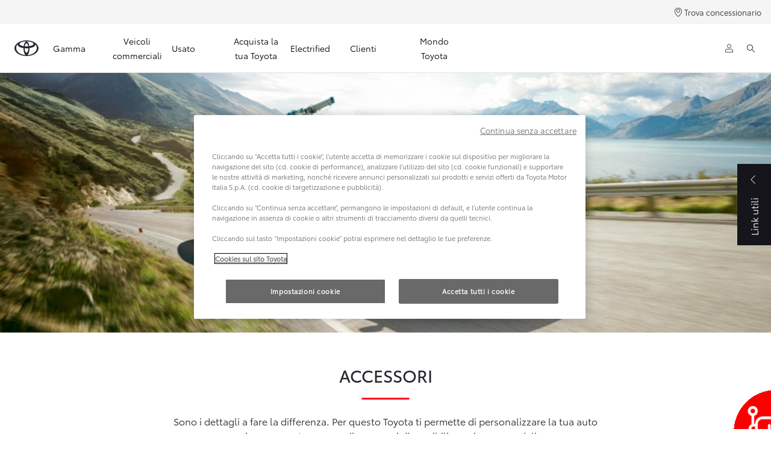

--- FILE ---
content_type: text/html;charset=utf-8
request_url: https://www.toyota.it/clienti/accessori
body_size: 51974
content:


<!DOCTYPE HTML>
<html lang="it" dir="ltr" data-country="it" data-brand="toyota" class="dxp dxp-toyota">

<head>

    

    <meta charset="UTF-8"/>
    <meta name="template" content="article"/>
    <meta name="viewport" content="width=device-width, initial-scale=1"/>
    
    <meta name="format-detection" content="telephone=no"/>
    <meta name="robots" content="max-image-preview:large"/>

    <script defer="defer" type="text/javascript" src="https://rum.hlx.page/.rum/@adobe/helix-rum-js@%5E2/dist/micro.js" data-routing="evn=prod,tier=publish,ams=NV Toyota Motor Europe" integrity="" crossorigin="anonymous" data-enhancer-version="" data-enhancer-hash=""></script>
<link rel="preconnect" href="https://scene7.toyota.eu/"/>

    
        
    
        <link rel="preconnect" href="https://cdn.cookielaw.org/"/>
        
            <script type="text/javascript" src="https://cdn.cookielaw.org/consent/0e43f03a-c8da-4abc-b995-b02c1465fb42/OtAutoBlock.js">
            </script>
        
        <script src="https://cdn.cookielaw.org/scripttemplates/otSDKStub.js" type="text/javascript" charset="UTF-8" data-domain-script="0e43f03a-c8da-4abc-b995-b02c1465fb42" data-document-language="true">
        </script>
        <script type="text/javascript">
            function OptanonWrapper() { }
        </script>
    

        
    <script>
        (function(h,o,u,n,d) {
            h=h[d]=h[d]||{q:[],onReady:function(c){h.q.push(c)}}
            d=o.createElement(u);d.async=1;d.src=n
            n=o.getElementsByTagName(u)[0];n.parentNode.insertBefore(d,n)
        })(window,document,'script','https://www.datadoghq-browser-agent.com/eu1/v5/datadog-rum.js','DD_RUM')
        window.DD_RUM.onReady(function() {
            window.DD_RUM.setGlobalContextProperty('templateName','article');
            window.DD_RUM.setGlobalContextProperty('modelName','');
            window.DD_RUM.setGlobalContextProperty('sectionlv1','owners');
            window.DD_RUM.setGlobalContextProperty('category','content');
            window.DD_RUM.setGlobalContextProperty('subCategory','article');
            let botPattern = "(googlebot\/|bot|Googlebot-Mobile|Googlebot-Image|Google favicon|Mediapartners-Google|bingbot|slurp|java|wget|curl|Commons-HttpClient|Python-urllib|libwww|httpunit|nutch|phpcrawl|msnbot|jyxobot|FAST-WebCrawler|FAST Enterprise Crawler|biglotron|teoma|convera|seekbot|gigablast|exabot|ngbot|ia_archiver|GingerCrawler|webmon |httrack|webcrawler|grub.org|UsineNouvelleCrawler|antibot|netresearchserver|speedy|fluffy|bibnum.bnf|findlink|msrbot|panscient|yacybot|AISearchBot|IOI|ips-agent|tagoobot|MJ12bot|dotbot|woriobot|yanga|buzzbot|mlbot|yandexbot|purebot|Linguee Bot|Voyager|CyberPatrol|voilabot|baiduspider|citeseerxbot|spbot|twengabot|postrank|turnitinbot|scribdbot|page2rss|sitebot|linkdex|Adidxbot|blekkobot|ezooms|dotbot|Mail.RU_Bot|discobot|heritrix|findthatfile|europarchive.org|NerdByNature.Bot|sistrix crawler|ahrefsbot|Aboundex|domaincrawler|wbsearchbot|summify|ccbot|edisterbot|seznambot|ec2linkfinder|gslfbot|aihitbot|intelium_bot|facebookexternalhit|yeti|RetrevoPageAnalyzer|lb-spider|sogou|lssbot|careerbot|wotbox|wocbot|ichiro|DuckDuckBot|lssrocketcrawler|drupact|webcompanycrawler|acoonbot|openindexspider|gnam gnam spider|web-archive-net.com.bot|backlinkcrawler|coccoc|integromedb|content crawler spider|toplistbot|seokicks-robot|it2media-domain-crawler|ip-web-crawler.com|siteexplorer.info|elisabot|proximic|changedetection|blexbot|arabot|WeSEE:Search|niki-bot|CrystalSemanticsBot|rogerbot|360Spider|psbot|InterfaxScanBot|Lipperhey SEO Service|CC Metadata Scaper|g00g1e.net|GrapeshotCrawler|urlappendbot|brainobot|fr-crawler|binlar|SimpleCrawler|Livelapbot|Twitterbot|cXensebot|smtbot|bnf.fr_bot|A6-Indexer|ADmantX|Facebot|Twitterbot|OrangeBot|memorybot|AdvBot|MegaIndex|SemanticScholarBot|ltx71|nerdybot|xovibot|BUbiNG|Qwantify|archive.org_bot|Applebot|TweetmemeBot|crawler4j|findxbot|SemrushBot|yoozBot|lipperhey|y!j-asr|Domain Re-Animator Bot|AddThis|RyteBot|HeadlessChrome|PetalBot|Bytespider)";
            let regex = new RegExp(botPattern, 'i');
            let conditionalSampleRate = regex.test(navigator.userAgent) ? 0 : 50;
            window.DD_RUM.init({
                clientToken: 'pub156cc52c5ddf94283e067eecbd952af5',
                applicationId: 'e97d9334-3605-43d7-bc2a-427cffa3d598',
                site: 'datadoghq.eu',
                service: 'toyota-italy-prd',
                env: 'prod',
                version: '0.163.5-RELEASE',
                sessionSampleRate: conditionalSampleRate,
                sessionReplaySampleRate: 20,
                trackUserInteractions: true,
                trackResources: true,
                trackLongTasks: true,
                defaultPrivacyLevel: 'mask-user-input',
            });

            window.DD_RUM.startSessionReplayRecording();
        })
    </script>


        

    
    <script>
        //Adobe Launch Embed Code
        (function (w, d, s) {
            var j = d.createElement(s);
            j.src = '//assets.adobedtm.com/57e62086a19e/7ac6a41c0df3/launch-627342fb0250.min.js';
            var headElement = d.head || (d.currentScript && d.currentScript.parentElement);
            //if async is allowed
            j.async = true;
            if(headElement){
                headElement.append(j);
            }else{
                var f = d.getElementsByTagName(s)[0];
                f.parentNode.insertBefore(j, f);
            }
        })(window, document, 'script');
    </script>

    
    <!--Requires to be empty-->

    

    <title> Accessori originali e optional per la tua auto | Toyota</title>

    <meta property="og:url" content="https://www.toyota.it/clienti/accessori"/>
    <meta property="og:title" content=" Accessori originali e optional per la tua auto | Toyota"/>

    
    
        <meta property="og:description" content="Scopri gli accessori e gli optional che puoi acquistare per la tua auto: Toyota ti offre il massimo della tecnologia e personalizzazione."/>
    
    
    
    <meta property="og:site_name" content="Toyota IT"/>
    <meta name="description" content="Scopri gli accessori e gli optional che puoi acquistare per la tua auto: Toyota ti offre il massimo della tecnologia e personalizzazione."/>

    
        <link rel="alternate" hreflang="it-IT" href="https://www.toyota.it/clienti/accessori"/>
    

    

    
        <link rel="canonical" href="https://www.toyota.it/clienti/accessori"/>
    

    
    <meta property="og:type" content="website"/>
    <meta property="og:locale" content="it_IT"/>
    <meta name="twitter:card" content="summary_large_image"/>
    <meta name="twitter:site" content="@@toyota_italia"/>
    <meta name="twitter:title" content=" Accessori originali e optional per la tua auto | Toyota"/>
    <meta name="twitter:description" content="Scopri gli accessori e gli optional che puoi acquistare per la tua auto: Toyota ti offre il massimo della tecnologia e personalizzazione."/>

    
        <meta name="twitter:image" content="https://scene7.toyota.eu/is/image/toyotaeurope/Accessori?wid=800&amp;hei=800&amp;fit=hfit,1"/>
        <meta property="og:image" content="https://scene7.toyota.eu/is/image/toyotaeurope/Accessori?wid=1920&amp;hei=1080&amp;fit=hfit,1"/>
        <meta property="og:image:width" content="1920"/>
        <meta property="og:image:height" content="1080"/>
        <meta property="og:image:type" content="image/jpeg"/>
    

    
        <meta name="google-site-verification" content="pdEODsC-nr9qzbnNqRd9oU2h7dxJXubAnqIN_58CPyE"/>
    

    
    
    
        <script type="application/ld+json">{
  "@context": "http://schema.org",
  "@type": "Organization",
  "name": "Toyota Italia",
  "url": "https://www.toyota.it",
  "logo": "https://www.toyota.it/content/dam/logos/large-logo-toyota.jpeg",
  "sameAs": [
    "https://www.facebook.com/ToyotaItalia/",
    "https://twitter.com/toyota_italia",
    "https://www.youtube.com/user/ToyotaItalia",
    "https://instagram.com/toyota_italia/",
    "https://www.linkedin.com/company/9996237"
  ],
  "contactPoint": {
    "@type": "ContactPoint",
    "telephone": "+39800869682",
    "contactType": "customer support",
    "areaServed": "it"
  }
}</script>
    


    

        <script type="application/ld+json">
            {
  "@context": "http://schema.org",
  "@type": "Article",
  "headline": "Accessori",
  "datePublished": "Fri Nov 21 14:00:05 UTC 2025",
  "author": "Toyota Italia",
  "publisher": {
    "@type": "Organization",
    "logo": "https://www.toyota.it/content/dam/logos/large-logo-toyota.jpeg",
    "name": "Toyota Italia"
  },
  "dateModified": "Fri Nov 21 14:00:05 UTC 2025",
  "image": "https://scene7.toyota.eu/is/image/toyotaeurope/Accessori"
}
        </script>

        

        <script type="application/ld+json">
            {
                "@context": "http://schema.org",
                "@type": "BreadcrumbList",
                "itemListElement": [{"@type":"ListItem","position":1,"name":"Sezione clienti | toyota","item":"https://www.toyota.it/clienti"},{"@type":"ListItem","position":2,"name":" accessori originali e optional per la tua auto | toyota","item":"https://www.toyota.it/clienti/accessori"}]
            }
        </script>
    


    


    
     
          
     


    
    



    

    


    
    
    
        
        
        
            <link rel="stylesheet" type="text/css" href="/etc.clientlibs/dnb/clientlibs/clientlib-toyota.min.1276ebadae393a7feda11efccabc4bcd.css"/>
        
    
        
        
        
    
        
        
        
            <link rel="stylesheet" type="text/css" href="/etc.clientlibs/dxp/clientlibs/clientlib-toyota.min.ab48ec56713fd01f9a2709e9a8c87c86.css"/>
        
    
        
        
        
            <link rel="stylesheet" type="text/css" href="/etc.clientlibs/qt/clientlibs/clientlib-toyota.min.968d52237156ad3d46cce9e7fd450425.css"/>
        
    
        
        
        
            <link rel="stylesheet" type="text/css" href="/etc.clientlibs/retailers/clientlibs/clientlib-toyota.min.e2d2c0e306f08a64cf31bd27409008b4.css"/>
        
    
    <!-- DXP-11832 temp return to old functionality - permanent fix to be added-->
    
    
<script src="/etc.clientlibs/clientlibs/granite/jquery.min.3e24d4d067ac58228b5004abb50344ef.js"></script>
<script src="/etc.clientlibs/clientlibs/granite/utils.min.899004cc02c33efc1f6694b1aee587fd.js"></script>



    <script data-ot-ignore src="/var/dxp/scripts/requirees.js?version=1027"></script>

    

    
    <link rel="apple-touch-icon" sizes="180x180" href="/etc.clientlibs/dxp-frontend-core/clientlibs/clientlib-toyota/resources/images/favicons/apple-touch-icon.png"/>
    <link rel="icon" type="image/png" sizes="32x32" href="/etc.clientlibs/dxp-frontend-core/clientlibs/clientlib-toyota/resources/images/favicons/favicon-32x32.png"/>
    <link rel="icon" type="image/png" sizes="16x16" href="/etc.clientlibs/dxp-frontend-core/clientlibs/clientlib-toyota/resources/images/favicons/favicon-16x16.png"/>
    <link rel="mask-icon" href="/etc.clientlibs/dxp-frontend-core/clientlibs/clientlib-toyota/resources/images/favicons/safari-pinned-tab.svg" color="#5bbad5"/>
    <meta name="msapplication-TileColor" content="#da532c"/>
    <meta name="theme-color" content="#ffffff"/>

    

    
        
            <link rel="preload" href="https://scene7.toyota.eu/is/image/toyotaeurope/Accessori" as="image" imagesrcset="https://scene7.toyota.eu/is/image/toyotaeurope/Accessori?qlt=80&amp;wid=1280&amp;fit=fit,1&amp;ts=20470 400w, https://scene7.toyota.eu/is/image/toyotaeurope/Accessori?qlt=80&amp;wid=1280&amp;fit=fit,1&amp;ts=20470 800w, https://scene7.toyota.eu/is/image/toyotaeurope/Accessori?qlt=80&amp;wid=1600&amp;fit=fit,1&amp;ts=20470 1600w" imagesizes="50vw"/>
        
    

    

    
        <script>
            if (!window.dxp) { window.dxp = {}; }
            if (!window.dxp.settings) { window.dxp.settings = {}; }
            window.dxp = {"settings":{"mapsUseMapboxSBS":"true","ssoRecaptchaKey":"6LcIX-MfAAAAAE522Esji4SIFAM1l_mKlReE5l1t","osbHCaptchaKey":"e1907470-bb1a-4c18-8e50-20964bb02170","c2GatewayBaseUrl":"https://c1-apigateway-p1-uc.toyota-europe.com","currencyDecimals":"0","t1ClientEncapsulatedStylesUrl":"https://cp-common.toyota-europe.com/cp-client/styles/T1-style-extended-encapsulated.css","financeEnable":"true","ssoBaseUrl":"https://cp-toyota.toyota-europe.com/cp-toyota-sso","cpServices":"https://cp-services.toyota-europe.com","mapboxToken":"pk.eyJ1IjoidG95b3RhbW90b3JldXJvcGUtd2ViIiwiYSI6ImNrMnlwZXhxYzA5bzQzY29tZW1mM3k2c2MifQ.OFeUyBuJr_jRjNiTB-F3DA","CCISServer":"//images.toyota-europe.com","t1LegacyCssPath":"/cp-client/styles/T1-style-extended-encapsulated.css","cpCartItems":"/api/users/{uuid}/cart","otWhitelisted":"clientlibs/|/libs/dam/|/dxp-webcarconfig.toyota-europe.com/js/|/cp-toyota-sso/|/var/dxp/scripts/libs/react","ssoUseMicroService":"true","portalBaseUrl":"https://cp-toyota.toyota-europe.com","aceMigrationCpB2cAggrPrevHost":"cpb2csp.toyota-europe.com","losHost":"https://weblos.toyota-europe.com/","aemSchemaBaseUrl":"https://cp-common.toyota-europe.com","enableP":"true","orCheckoutFilterByServices":"OnlineRetailing","CCISHost":"//images.toyota-europe.com/it","tokensPromo":"00000000-0000-0000-0000-000000000000","c1SupraBaseUrl":"","osbB2cAggrHost":"https://osb-b2c-aggregator.toyota-europe.com","customerPortal":"/customer/portal","orBaseUrl":"https://d3uadybk7v8gu7.cloudfront.net","osbBaseUrl":"https://d1ljsy1hgbcg4x.cloudfront.net/b2c-ui","cpVehicleItems":"/vehicle/user/{uuid}/vehicles?services=uio&legacy=true","otpEnabled":"true","reCaptchaKey":"6Lc6qhkUAAAAAHExr0xcV2GEUxOjJ2fhyCrya4ZX-Mh5pzyPa4xHTv","t1LegacyFrontendBaseUrl":"https://cp-common.toyota-europe.com","hideQuickSpecs":"false","aceMigrationOsbB2cAggrHost":"https://osb-b2c-aggregator.toyota-europe.com","disableRecaptcha":"false","lastModified":"2025-12-05T08:47:36.031Z","cpB2cAggrHost":"cpb2cs.toyota-europe.com","ssoEnableSocialLogin":"false","usedCarsCheckoutUrl":"https://www.toyota.it/apps/usedcarscheckout","ssoServiceUrl":"https://ssoms.toyota-europe.com","dDotDnaApi":"https://kong-proxy-aws.toyota-europe.com/dxp/forms/ddotdna","cpShoppingCartUrl":"/tme#/my-toyota/eStore/cart","orFinanceModuleUrl":"https://ofs.toyota-fs.it/ofs/js/ofs-amd.js","nmscCode":"TMI","enableOsbLink":"true","enablePubhubForOwnerManuals":"true","downloadPdfBrochure":"/bin/api/dxp/pdf?tyCode=:configCode&country=:country&language=:language","commonPortalBaseUrl":"https://cp-common.toyota-europe.com","cpUseMenuBuilderNav":"true","osbReCaptchaKey":"6LfzhjwUAAAAAMOHd0UU-ZNd45ssbeb9tRyxRu9e","ssoHCaptchaKey":"8cc6c238-eb36-49ae-9b10-f23446521f52","cpOrBaseUrl":"https://d3uadybk7v8gu7.cloudfront.net/customerportal/","ssoRecaptchaKeyInvisible":"6Lcf9hYlAAAAABCh8FWEjoo27nsquoGFC-zI05Kr","enabledExitGuardTemplates":"usedcar,","cpIsNewDashBoardEnabled":"true","cpUseDashboardSavedCars":"true","defaultFinanceOption":"cash","osbTridionBaseUrl":"https://dcoaaeoxsqbgx.cloudfront.net","useDealerfinderV2":"true","cpAppIDApple":"1020262732","c1ImagesHost":"//img-optimize.toyota-europe.com/","otpHost":"https://cp-otp.toyota-europe.com","cpCommonUrl":"https://cp-common.toyota-europe.com","aceMigrationCpB2cAggrHost":"cpb2cs.toyota-europe.com","c1GatewayBaseUrl":"https://c1-apigateway-p1.toyota-europe.com","ssoAutoRedirectCustomerPortalExceptions":"/online-service-booking;/recall;/online-service-appointment","captchaType":"hcaptcha","logTracking":"true","cpBaseUrl":"https://d21f9zpntjvs3z.cloudfront.net","crossOriginScripttagExclusions":"toyota-europe.com|assets.ext.toyota.it|cloudfront.net|toyota-fs.com|toyota.finance.makolab.com|toyota-fs.it","osbB2bAggrHost":"https://osb-b2b-aggregator.toyota-europe.com","dealerfinderDefaultHash":"#/publish/my_toyota_my_dealers/read-only-selected-services=true/select-first-dealer=true/mobile-map-last=false/soft-filtering-disable-dealer=false/searchtype=location/dealercount=20/show-not-matching-services=false/isdynamicmap=true/isdealerrating=false/is-prefill-preferred-dealer=false/tiles-layout=xl/search-layout=inline/show-results-on-page-load=false","enableCarDbTokens":"true","ssoRedesignBaseUrl":"https://cp-common.toyota-europe.com/cp-ui-sso","aceMigrationOsbB2bAggrHost":"https://osb-b2b-aggregator.toyota-europe.com","orFiltersResultPage":"/new-cars","showPrice":"true","recallCheckerUrl":"/clienti/customer-first/campagne-richiamo","cpAppIDAndroid":"com.touaregs.toyota","aceKongBaseUrl":"https://kong-proxy-intranet.toyota-europe.com/","useI18nFallback":"false","currencyCode":"EUR","brand":"toyota","cardbImageHost":"//t1-carassets.toyota-europe.com/","checkoutFinanceEsalesHost":"https://amd.esales.toyota-fs.com","environment":"production","isFragment":"false","isProduction":"true","loadSaveHost":"//ccsave.toyota-europe.com/config","loadSaveServer":"//ccsave.toyota-europe.com/","carconfigUrlWebsite":"","country":"it","fullCountry":"italy","dealer":{"mapBoxToken":"pk.eyJ1IjoidG95b3RhbW90b3JldXJvcGUtd2ViIiwiYSI6ImNrNmtpY2R1YTA0YW8zb2xzMzNkaDNxaTMifQ.LHbDy1LeUYXAgS7FJG-VOQ","dealerApi":"https://kong-proxy-intranet.toyota-europe.com/dxp/dealers/api/","alternativeCountry":"","enableApproximate":false,"distanceUnit":"km","extraCountries":"","hideDealerNumbers":false,"hideServicesDealerfinder":false,"limitSearchDistance":"","searchResultCount":10,"showCountryPolygons":true,"showMyLocationPin":false,"findDealerLabel":"Trova un concessionario","searchPlaceholderLabel":"Cerca","searchByLocationLabel":"Cerca per città","searchByDealerName":"Cerca per nome concessionario","useMyCurrentLocationLabel":"Usa la posizione attuale","filterLabel":"Filtra servizi","updateLabel":"Aggiorna","retailerInformationLabel":"Contatti","servicesAndOpeningHoursLabel":"Servizi e orari di apertura","getDirectionsLabel":"Ottieni indicazioni","saveToMyToyotaLabel":"Salva in MyToyota","selectDealerLabel":"Seleziona concessionario","showMoreLabel":"Mostra di più","moreInformationLabel":"Maggiori informazioni","lessInformationLabel":"Meno informazioni","retailerDoesNotAcceptOnlineBookingLabel":"Il concessionario non accetta prenotazioni online","telLabel":"Telefono","faxLabel":"Fax","whatsappLabel":"WhatsApp","noLocationsFoundMessage":"Nessuna località trovata","noDealerFoundMessage":"Nessun concessionario trovato","searchKeywordTooShortMessage":"Parola chiave di ricerca troppo breve"},"flexibility":{"currencyMultiplier":0.0,"swopPrices":false,"dualCurrencyEnable":false},"ecoLabelpopup":{},"legalbanner":{"title":"Short disclaimer","image":{}},"T1ImagesServer":"https://img-optimize.toyota-europe.com/","kongBaseUrl":"https://kong-proxy-intranet.toyota-europe.com/"},"config":{},"labels":{"disclaimerNedc":"Nota NEDC","uscNonApproved":"Non-approved","readLess":"Riduci","ariaSliderMaxValue":"valore massimo: {value}","uscManufacturerWarrantyValidUntil":"Valid until: {value}","availableForOnlineLeasing":"Disponibile","uscManufacturerWarrantyKmLimit":"KM Limit: {value}","disclaimerWLTP":"I valori indicati, riguardanti il consumo di carburante e le emissioni di CO2 e NOx sono calcolati secondo il ciclo di guida combinato (legislazione applicabile) e fanno riferimento al valore limite fissato per legge per gli Euro 6 rilevato con procedura di prova WLTP - Worldwide harmonized Light vehicles Test Procedure ai sensi del Regolamento UE 2017/1151.\n","uscPrivatelySold":"Privately sold","multipleEngineOptions":"Più motorizzazioni disponibili","ariaSliderMaxValueTitleLabel":"Slider {value} maximum","edit":"modifica","uscApproved":"Approved","dualCurrencyDisclaimer":"Dual currency rate: {value}","soldOut":"Sold out","viewAll":"vedi tutto","hybrid":"Full Hybrid","petrol":"Benzina","genericOrErrorTitle":"Ops! Qualcosa è andato storto e non possiamo completare la tua richiesta.","forms.searchNoResults":"Nessun risultato","validFromUntilDate":"Valida dal %s fino al %s","ariaSliderMinValueTitleLabel":"Slider {value} minimum","validFromDate":"Valida dal %s","lastModified":"2025-01-14T15:38:19.254Z","uscManufacturerWarrantyNone":"None","disclaimerNEDC":"Nota NEDC","hybridAvailable":"disponibile","diesel":"Diesel","submit":"Conferma","uscUsedCashPriceFormat":"%s","ariaToggleEtaTooltip":"Toggle ETA Tooltip","uscManufacturerWarrantyExpired":"Expired","mildHybrid":"Mild hybrid","genericOrErrorSubtitle":"Stiamo lavorando per risolvere il problema il prima possibile. Prova a ricaricare la pagina o riprova più tardi, grazie.","readMore":"Scopri di più","disclaimerCorrelatedNedc":"Nota NEDC correlati","availableForOnlineSale":"Disponibile","ariaSliderMinValue":"valore minimo: {value}","close":"Chiudi","uscManufacturerWarrantyUnspecified":"Unspecified","Enter Dealer":"","fuelCell":"Hydrogen","uscCashPriceFormat":"%s","more":"altro","electric":"Full Electric","selectOff":"off","uscSpecLabelYes":"Si","uscSpecLabelNo":"No","uscExclVatCashPriceFormat":"%s ex.&nbsp;VAT","disclaimerCorrelatedNEDC":"Nota NEDC correlati","plugin":"Plug-in Hybrid","printPrintedOn":"Stampato il","disclaimerWltp":"I valori indicati, riguardanti il consumo di carburante e le emissioni di CO2 e NOx sono calcolati secondo il ciclo di guida combinato (legislazione applicabile) e fanno riferimento al valore limite fissato per legge per gli Euro 6 rilevato con procedura di prova WLTP - Worldwide harmonized Light vehicles Test Procedure ai sensi del Regolamento UE 2017/1151.\n","uscStockCashPriceFormat":"%s","selectOn":"on","dimensions":"Dimensioni"}};
            window.dxp.settings.culture = {"name":"it-IT","englishName":"Italian","nativeName":"italiano","language":"it","numberFormat":{"NaN":"Non un numero reale","negativeInfinity":"-Infinito","positiveInfinity":"+Infinito","percent":{"pattern":["-n%","n%"],".":",",",":"."},"currency":{"pattern":["-$ n","$ n"],"decimals":0,"symbol":"€","iso":"EUR",".":",",",":"."},".":",",",":"."},"calendars":{"standard":{"firstDay":1,"days":{"names":["domenica","lunedì","martedì","mercoledì","giovedì","venerdì","sabato"],"namesAbbr":["dom","lun","mar","mer","gio","ven","sab"],"namesShort":["do","lu","ma","me","gi","ve","sa"]},"months":{"names":["gennaio","febbraio","marzo","aprile","maggio","giugno","luglio","agosto","settembre","ottobre","novembre","dicembre",""],"namesAbbr":["gen","feb","mar","apr","mag","giu","lug","ago","set","ott","nov","dic",""]},"AM":null,"PM":null,"eras":[{"name":"d.C.","start":null,"offset":0}],"patterns":{"d":"dd/MM/yyyy","D":"dddd d MMMM yyyy","t":"HH:mm","T":"HH:mm:ss","f":"dddd d MMMM yyyy HH:mm","F":"dddd d MMMM yyyy HH:mm:ss","M":"dd MMMM","Y":"MMMM yyyy"}}}};
            window.dxp.settings.language = "it";
            window.dxp.settings.country = "it";
            window.dxp.settings.brand = "toyota";
            window.dxp.settings.forms = {};

            if (!window.T1) { window.T1 = {}; }
            window.T1.settings = window.dxp.settings;
            window.T1.labels = window.dxp.labels;
            if ("true" !== "true") {
                window.L1 = window.T1;
            }
        </script>
    

    

    
        <script data-ot-ignore type="text/javascript" crossorigin="anonymous" src="/etc.clientlibs/dxp/clientlibs/clientlib-dependencies.min.961844e05a76c364a0525b0f52801cc9.js"></script>
    

    
        <style>
            .cmp-horizontal-hero .hero-body { 
margin: 5.4rem auto 4.8rem;
} .cmp-html5-template.invisible {
visibility : visible !important;
} [data-path="/content/forms/af/toyota/nmsc/italy/c2c-buyer-form/jcr:content/guideContainer"]{
#guideContainer-rootPanel-panel1725370132916-guidetextdraw__ {
    p {
        line-height : normal;
    }
}}
        </style>
    

    

    

    
        
  

<style>
    microfrontend-error {
        display: flex;
    }
</style>

<style id="microfrontend-error-style">
    .error-banner {
        border: 1px solid #f5d0d0;
        background: linear-gradient(to right, #fff5f5, #fff7f7);
        border-radius: 8px;
        padding: 20px 20px 3px;
        margin: 20px 0;
        width: 100%;
        max-width: 100%;
        overflow: hidden;
        box-shadow: 0 2px 4px rgba(0, 0, 0, 0.05);
        text-align: left;
    }

    .error-banner button {
        all: unset;
    }

    .error-header {
        display: flex;
        align-items: flex-start;
        justify-content: space-between;
        gap: 12px;
        margin-bottom: 12px;
    }

    .error-icon-container {
        display: flex;
        flex-grow: 1;
        justify-content: center;
        align-items: center;
        gap: 12px;
    }

    .error-icon {
        color: #e53e3e;
        margin-top: 2px;
        flex-shrink: 0;
    }

    .error-title {
        flex-grow: 1;
        color: #c53030;
        font-weight: 600;
        font-size: 22px;
        margin: 0;
        line-height: 1.2;
    }

    .technical-title {
        display: block;
        color: #c53030;
        font-size: 14px;
        font-family: monospace;
        margin: 6px 0 8px 0;
        padding: 4px 8px;
        padding-left: 32px;
    }

    .error-subtitle {
        color: #c53030;
        font-size: 14px;
        font-weight: 500;
        margin: 8px 0 4px 0;
    }

    .error-description {
        color: #c53030;
        font-size: 14px;
        line-height: 1.5;
        margin: 12px 0;
        padding-left: 32px;
    }

    .error-metadata {
        margin-top: 8px;
        padding-left: 32px;
    }

    .metadata-title {
        font-size: 12px;
        text-transform: uppercase;
        letter-spacing: 0.05em;
        color: #c53030;
        font-weight: 500;
        margin-bottom: 8px;
    }

    .metadata-content {
        background-color: rgba(254, 215, 215, 0.8);
        padding: 12px;
        border-radius: 6px;
        font-family: monospace;
        font-size: 12px;
        overflow-x: auto;
        border: 1px solid rgba(254, 178, 178, 0.8);
    }

    .metadata-item {
        display: flex;
        margin-bottom: 6px;
    }

    .metadata-item:last-child {
        margin-bottom: 0;
    }

    .metadata-key {
        font-weight: 600;
        min-width: 120px;
        color: #c53030;
    }

    .metadata-value {
        color: #742a2a;
    }

    .stacktrace-content {
        white-space: pre;
        color: #742a2a;
    }

    .backoffice-caption {
        margin-top: 3px;
        font-size: 12px;
        color: #718096;
        font-style: italic;
        padding-top: 8px;
        display: flex;
        align-items: center;
        justify-content: center;
    }

    .error-banner .toggle-details {
        font-style: italic;
        font-size: 12px;
        color: #742a2a;
        text-decoration: underline;
        cursor: pointer;
    }

    .backoffice-badge {
        padding: 2px 8px;
        border-radius: 9999px;
        font-size: 10px;
        text-transform: uppercase;
        letter-spacing: 0.1em;
        font-weight: 500;
    }

    .collapsible {
        transition: max-height 500ms ease-in-out;
        max-height: 0px;
        overflow: hidden;
    }

    .collapsible.open {
        max-height: fit-content;
    }
</style>
<script>

    const sheet = new CSSStyleSheet();
    const styleScript = document.querySelector("#microfrontend-error-style");
    sheet.replaceSync(styleScript.innerHTML);
    styleScript.remove();

    class MicrofrontendError extends HTMLElement {
        static get observedAttributes() {
            return ['title', 'description', 'technical-title', 'metadata', 'default-open'];
        }

        constructor() {
            super();
            const shadowRoot = this.attachShadow({ mode: 'open' });
            shadowRoot.adoptedStyleSheets.push(sheet);
        }

        connectedCallback() {
            this.getAttribute('default-open') === 'true' ? this.open = true : this.open = false;
            this.render();
        }

        attributeChangedCallback(name, oldValue, newValue) {
            this.render();
        }

        getMetadataHtml() {
            try {
                const metadata = JSON.parse(this.getAttribute('metadata') ?? '{}');

                if (Object.keys(metadata).length === 0) {
                    return '';
                }

                return Object.entries(metadata).map(([key, value], index) => {
                    const isNotLast = index !== Object.entries(metadata).length - 1;

                    return `<div class="metadata-item" style="margin-bottom: ${isNotLast ? '6px' : '0px'}">
                        <span class="metadata-key">${key}:</span>
                        <span class="metadata-value">${value}</span>
                    </div>`;
                }).join("");
            } catch (e) {
                console.debug("Unable to parse metadata", e);
                return '';
            }
        }

        getDescriptionHtml() {
            const description = this.getAttribute('description');

            return description ? "<div class=\"error-description\">" + description.replaceAll('\\n', "<br>") + "</div>" : "";
        }

        getTechnicalTitleHtml() {
            const technicalTitle = this.getAttribute('technical-title');

            if (!technicalTitle) {
                return '';
            }

            return `<div class="technical-title">Error: ` + technicalTitle + `</div>`;
        }

        render() {
            const title = this.getAttribute('title') || "Undefined title";
            const metadata = this.getMetadataHtml();
            const stacktrace = this.getAttribute("stacktrace");

            this.shadowRoot.innerHTML = `
                <div class="error-banner">
                    <div class="error-header">
                        <div class="error-icon-container">
                            <svg class="error-icon" xmlns="http://www.w3.org/2000/svg" width="24" height="24" viewBox="0 0 24 24" fill="none" stroke="currentColor" stroke-width="2" stroke-linecap="round" stroke-linejoin="round"><circle cx="12" cy="12" r="10"/><line x1="12" x2="12" y1="8" y2="12"/><line x1="12" x2="12.01" y1="16" y2="16"/></svg>
                            <h4 class="error-title">${title}</h4>
                            <button class="toggle-details">Toggle details</button>
                        </div>
                    </div>
                    <div class="collapsible ${this.open ? ' open' : ''}">`
                        + this.getTechnicalTitleHtml()
                        + this.getDescriptionHtml()
                         + (metadata ? `<div class="error-metadata">
                             <div class="metadata-title">Error Metadata</div>
                             <div class="metadata-content">` + metadata + "</div>"+
                        "</div>" : "")
                        + (stacktrace ? `<div class="error-metadata">
                              <div class="metadata-title">Stack Trace</div>
                              <div class="metadata-content stacktrace-content">`
                                + stacktrace.replaceAll('\\n', "<br>")
                              +`\n&lt;hidden stacktrace&gt;</div>
                            </div>` : '')
                    + `</div>
                    <div class="backoffice-caption">
                    <span class="backoffice-badge">this will only be showed in author mode, end user won't see this error</span>
                </div>
            </div>`;


            this.shadowRoot.querySelector("button.toggle-details").addEventListener("click", this.toggle.bind(this));
        }

        toggle() {
            this.open = !this.open;
            const collapsible = this.shadowRoot.querySelector(".collapsible");

            if (this.open) {
                if (!collapsible.className.includes("open")) {
                    collapsible.className += " open";
                }
            } else {
                collapsible.className = collapsible.className.split(/\s+/).filter(cls => cls !== 'open').join(" ");
            }
        }
    }

    customElements.define('microfrontend-error', MicrofrontendError);

</script>


  
  

    

</head>

<body class="article page basicpage">
    



<div class="cmp-btn btn-primary skip-to-main-content">
  
  

    
    
        
            <a data-gt-label="Passa al contenuto principale" class="btn-text skip-to-main-content-link  " href="#Passa-al-contenuto-principale" target="_self" data-gt-componentname="button" data-gt-componentgroup="content" data-gt-name="ctaevent" aria-label="">
                <span class="btn-text l-cta-text">Passa al contenuto principale
                    
                </span>
                
                
                
    

                
    <span class="sr-only"> (Premi invio)</span>

            </a>
        
        
    
    
    

    

</div>

    
    

    

        
    
        <!-- Tagging data layer object -->
        <script>
            window.tngaDataLayer = {};
            window.tngaDataLayer.page = {"sectionlv1":"owners","sectionlv2":"accessori","sectionlv3":"","language":"it","category":"content","subCategory":"article"};
            window.tngaDataLayer.page.versions = {"aem-release": "0.163.5-RELEASE"};
            window.tngaDataLayer.product = [{}];
            window.tngaDataLayer.dsmMetadata = {};
            var userProfile = localStorage["com.toyota.tme.user.customerProfile"];
            window.tngaDataLayer.userinfo = {"status": "loggedoff"};
            if(userProfile){
                window.tngaDataLayer.userinfo = {
                    "status": "loggedin",
                    "userId": (JSON.parse(userProfile) || {}).uuid
                };
            }
        </script>
    

        
    
    <!-- Google Tag Manager -->
    <script>(function (w, d, s, l, i) {
            w[l] = w[l] || [];
            w[l].push({
                'gtm.start':
                    new Date().getTime(), event: 'gtm.js'
            });
            var f = d.getElementsByTagName(s)[0],
                j = d.createElement(s), dl = l != 'dataLayer' ? '&l=' + l : '';
            j.async = true;
            j.src =
                'https://www.googletagmanager.com/gtm.js?id=' + i + dl;
            f.parentNode.insertBefore(j, f);
        })(window, document, 'script', 'dataLayer', 'GTM-M888SFJ');</script>
    <!-- End Google Tag Manager -->
    

    


    
    
        


    <header class="header dxp-header position-fixed bg-white w-100">
        

    
        <nav id="cmp-preferred-retailer-navigation" class="cmp-preferred-retailer-navigation js-preferred-retailer-navigation cmp-preferred-dealer-navigation js-preferred-dealer-navigation
              " aria-label="retailer navigation">
            <ul class="cmp-preferred-retailer-navigation__items">
                <li class="cmp-preferred-retailer-navigation__item">
                    <a class="cmp-preferred-retailer-navigation__link" target="_self" data-gt-name="navevent" data-gt-componentname="preferred-retailer-navigation" data-gt-componentgroup="header" data-gt-action="click-navigation" data-gt-label="internal-link" href="#/publish/my_toyota_my_dealers">
                        
                            <em class="dxp-icon icon-Find_Dealer-small" aria-hidden="true"></em>
                        
                        Trova concessionario
                        
                    </a>
                </li>
            </ul>
            <div class="cmp-preferred-retailer-navigation__item-retailer d-none">
                
                <a class="cmp-preferred-retailer-navigation__link cmp-preferred-retailer-navigation__link--button js-preferred-retailer-navigation-button" href="#" data-gt-name="navevent" data-gt-componentname="preferred-retailer-navigation" data-gt-componentgroup="header" data-gt-action="click-navigation" data-gt-label="preferred-dealer">
                    <em class="cmp-preferred-retailer-navigation__link--button--icon js-icon" aria-hidden="true"></em>
                    <span class="cmp-preferred-retailer-navigation__link--button--label js-label">Dealer Name</span>
                </a>
            </div>
        </nav>
    

    


        
            
            
            


    


<nav role="navigation" id="cmp-top-navigation" aria-label="Navigazione primaria" class="primary-navigation container-fluid d-flex justify-content-xl-between align-items-center w-100 has-second-logo" data-gt-name="navevent" data-gt-componentGroup="header" data-gt-componentName="primary-navigation">
    <div class="primary-navigation__left-hand align-items-center d-flex px-0">
        <div class="brand-logo-wrapper align-items-center d-flex mr-4 hide-when-mobile-menu-opened">
            <a href="https://www.toyota.it" aria-label="Vai all&#39;homepage" class="brand-logo" data-gt-action="click-logo" data-gt-label="https://www.toyota.it">
            </a>
        </div>
        <div class="primary-navigation__mobile-header d-none justify-content-between search position-fixed w-100 bg-white">
            <div class="selected-menu js-selected-mobile-menu d-xl-none align-items-center">
                <button class="primary-navigation__mobile-header__back-menu js-selected-menu-back-btn" data-gt-action="click-back" data-gt-label="level2">
                        <i aria-hidden="true" class="dxp-icon icon-Chevron_Left-small"></i>
                        <span class="sr-only">Click to return to previous menu</span>
                </button>
                <span class="js-selected-item"></span>
            </div>
            <div class="primary-navigation__mobile-header__search-wrapper">
                

<div class="cmp-searchicon cmp-searchicon-v2">
    <button type="button" class="cmp-searchicon-search cmp-btn l-listItem-text d-flex align-items-center" aria-label="Cerca" aria-controls="searchOverlayId" aria-haspopup="dialog" aria-expanded="false">
        <i aria-hidden="true" class="m-0 dxp-icon icon-Search-small"></i>
    </button>
    <div class="d-none cmp-searchicon-overlay position-fixed" data-test-id="searchOverLayer" aria-label="Finestra di ricerca" role="dialog" aria-modal="true" aria-hidden="true">
        
    

    <div>
        <div class="cmp-searchicon-container cmp-searchicon-container-v2 d-flex col-12 " data-is-rtl="false">
            <div class="row brand-logo mx-4 d-none d-lg-block mt-4"></div>
            <div class="col-6 d-none d-lg-inline-block"></div>
            <div class="row flex-grow-1 d-flex flex-column">
                <div class="d-flex">
                    <div class="search-box-container">
                        <div class="search-box" role="search">
                            
                            <button type="button" class="cmp-search-input-search-icon">
                                <i aria-hidden="true" class="dxp-icon icon-Search-small"></i>
                                <span class="sr-only">
                                    Click to search
                                </span>
                            </button>
                            <input id="search-input-primarynavigation_24976131-312a-4b9a-94d2-d5f9a1dff6cf" class="cmp-search-input l-sub-micro-text" type="search" placeholder="Cerca parola chiave" aria-label="Cerca" role="searchbox"/>
                            <label class="sr-only" for="search-input-primarynavigation_24976131-312a-4b9a-94d2-d5f9a1dff6cf">
                                Cerca parola chiave
                            </label>

                            <button type="reset" class="cmp-control control-reset invisible">
                                <i aria-hidden="true" class="dxp-icon icon-Close-small"></i>
                                <span class="sr-only">
                                    Cancella la frase di ricerca
                                </span>
                            </button>
                        </div>
                    </div>

                    <button class="search-button col-auto align-self-center align-items-center px-4">
                        
                        <span class="cmp-searchicon-cancel t-milli-text">
                          Annulla
                        </span>
                    </button>
                </div>
                

                <div class="search-results d-none mt-4" data-test-id="searchSuggestion" role="listbox" data-search-results-page="https://www.toyota.it/risultati-ricerca" data-root="/content/toyota/italy/it/owners/accessori">
                </div>
            </div>
        </div>
    </div>

    </div>
</div>
            </div>
            <button class="js-toggle-mobile-menu js-close-mobile-menu primary-navigation__mobile-header__close-menu primary-navigation__icon--left" data-gt-action="close-menu" data-gt-label="$navigationLevel">
                <i aria-hidden class="dxp-icon icon-Close-small"></i>
                <span class="sr-only">Chiudi</span>
            </button>

        </div>
        <div class="primary-navigation__first-level d-flex flex-column flex-grow-1 justify-content-between">
            <ul class="primary-navigation__first-level__links list-unstyled mb-0 p-0 d-none d-xl-flex ">
                <li class="primarynavigationitem primary-navigation__dxp-mega-menu">
                    


    


<button data-gt-action="click-navigation" data-gt-label="level1:Gamma" class="main-nav-link l-listItem-text d-flex justify-content-between align-items-center position-relative js-has-children" aria-label="Clicca qui per espandere" aria-haspopup aria-controls="a9340964-fe1c-4bd8-ab5d-4fded0ce9693" aria-expanded="false">
    <span>Gamma</span>
    <i aria-hidden class="dxp-icon d-xl-none icon-chevron-mobile icon-Chevron_Right-small">
    </i>
</button>

<div id="a9340964-fe1c-4bd8-ab5d-4fded0ce9693" aria-hidden="true" tabindex="-1" class="primary-navigation__second-level position-fixed d-xl-none w-100 bg-white">
    <div data-react-component="megaMenu" data-react-props="{&#34;megaMenuPath&#34;:&#34;/bin/api/dxp/megamenu.toyota.italy.it.L2NvbnRlbnQvdG95b3RhL2l0YWx5L2l0L2hlYWRlci1hbmQtZm9vdGVyLXYy.json&#34;,&#34;dictionary&#34;:{&#34;all&#34;:&#34;Tutte&#34;,&#34;megaMenuA11yRadioGroupCarTypesLabel&#34;:&#34;megaMenuA11yRadioGroupCarTypesLabel&#34;,&#34;buyOnline&#34;:&#34;Acquista online&#34;,&#34;availableToBuyOnline&#34;:&#34;Disponibile per acquisto online&#34;,&#34;totalPrice&#34;:&#34;Totale&#34;,&#34;navigationA11ySelectFilter&#34;:&#34;Filtro&#34;,&#34;opensInNewWindow&#34;:&#34;Opens in new window&#34;,&#34;electric&#34;:&#34;Full Electric&#34;,&#34;allElectric&#34;:&#34;Full Electric&#34;,&#34;licenseFee&#34;:&#34;License fee&#34;,&#34;orLease&#34;:&#34;Or lease&#34;,&#34;hideFinanceTooltip&#34;:false,&#34;a11yGoTo&#34;:&#34;Vai a&#34;,&#34;legalText&#34;:&#34;Nota legale&#34;,&#34;hybrid&#34;:&#34;Full Hybrid&#34;,&#34;legalbanner&#34;:{&#34;title&#34;:&#34;Short disclaimer&#34;},&#34;month&#34;:&#34;Mese&#34;,&#34;a11yReadMoreAbout&#34;:&#34;Scopri di più&#34;,&#34;preOrder&#34;:&#34;Pre-ordina&#34;,&#34;from&#34;:&#34;Da&#34;,&#34;chooseYourCategory&#34;:&#34;Scegli la categoria&#34;,&#34;closeMobileMenu&#34;:&#34;Chiudi&#34;}}">
        <div class="skeleton-container">
            <div class="mega-menu-skeleton menu-content">
                <div class="mega-menu-skeleton__filters skeleton-item"></div>
                <div class="mega-menu-skeleton__div d-flex flex-column flex-xl-row">
                    <div class="mega-menu-skeleton__car-list cards skeleton-item"></div>
                    <div class="mega-menu-skeleton__promoted-section promoted skeleton-item"></div>
                </div>
            </div>
        </div>
        <div class="megaMenu-links">
            <div class="dxp-mega-menu__car-list">
                <a class="dxp-mega-menu__card dxp-mega-menu__card-promo position-relative" data-gt-componentname="primary-navigation" data-gt-componentgroup="header" data-gt-name="navevent" data-gt-action="click-promo-card" data-gt-label="Aygo X" href="https://www.toyota.it/gamma/aygo-x">Aygo X</a>
            
                <a class="dxp-mega-menu__card dxp-mega-menu__card-promo position-relative" data-gt-componentname="primary-navigation" data-gt-componentgroup="header" data-gt-name="navevent" data-gt-action="click-promo-card" data-gt-label="Yaris" href="https://www.toyota.it/gamma/yaris">Yaris</a>
            
                <a class="dxp-mega-menu__card dxp-mega-menu__card-promo position-relative" data-gt-componentname="primary-navigation" data-gt-componentgroup="header" data-gt-name="navevent" data-gt-action="click-promo-card" data-gt-label="Yaris Cross" href="https://www.toyota.it/gamma/yaris-cross">Yaris Cross</a>
            
                <a class="dxp-mega-menu__card dxp-mega-menu__card-promo position-relative" data-gt-componentname="primary-navigation" data-gt-componentgroup="header" data-gt-name="navevent" data-gt-action="click-promo-card" data-gt-label="Toyota C-HR" href="https://www.toyota.it/gamma/c-hr">Toyota C-HR</a>
            
                <a class="dxp-mega-menu__card dxp-mega-menu__card-promo position-relative" data-gt-componentname="primary-navigation" data-gt-componentgroup="header" data-gt-name="navevent" data-gt-action="click-promo-card" data-gt-label="Corolla Touring Sports" href="https://www.toyota.it/gamma/corolla-touring-sports">Corolla Touring Sports</a>
            
                <a class="dxp-mega-menu__card dxp-mega-menu__card-promo position-relative" data-gt-componentname="primary-navigation" data-gt-componentgroup="header" data-gt-name="navevent" data-gt-action="click-promo-card" data-gt-label="Nuovo Toyota C-HR+" href="https://www.toyota.it/gamma/coming-soon/toyota-c-hr-plus">Nuovo Toyota C-HR+</a>
            
                <a class="dxp-mega-menu__card dxp-mega-menu__card-promo position-relative" data-gt-componentname="primary-navigation" data-gt-componentgroup="header" data-gt-name="navevent" data-gt-action="click-promo-card" data-gt-label="Prius Plug-in" href="https://www.toyota.it/gamma/prius-plugin">Prius Plug-in</a>
            
                <a class="dxp-mega-menu__card dxp-mega-menu__card-promo position-relative" data-gt-componentname="primary-navigation" data-gt-componentgroup="header" data-gt-name="navevent" data-gt-action="click-promo-card" data-gt-label="Corolla Cross" href="https://www.toyota.it/gamma/corolla-cross">Corolla Cross</a>
            
                <a class="dxp-mega-menu__card dxp-mega-menu__card-promo position-relative" data-gt-componentname="primary-navigation" data-gt-componentgroup="header" data-gt-name="navevent" data-gt-action="click-promo-card" data-gt-label="Toyota bZ4X" href="https://www.toyota.it/gamma/bz4x">Toyota bZ4X</a>
            
                <a class="dxp-mega-menu__card dxp-mega-menu__card-promo position-relative" data-gt-componentname="primary-navigation" data-gt-componentgroup="header" data-gt-name="navevent" data-gt-action="click-promo-card" data-gt-label="RAV4" href="https://www.toyota.it/gamma/rav4">RAV4</a>
            
                <a class="dxp-mega-menu__card dxp-mega-menu__card-promo position-relative" data-gt-componentname="primary-navigation" data-gt-componentgroup="header" data-gt-name="navevent" data-gt-action="click-promo-card" data-gt-label="Nuovo RAV4" href="https://www.toyota.it/gamma/coming-soon/rav4">Nuovo RAV4</a>
            
                <a class="dxp-mega-menu__card dxp-mega-menu__card-promo position-relative" data-gt-componentname="primary-navigation" data-gt-componentgroup="header" data-gt-name="navevent" data-gt-action="click-promo-card" data-gt-label="Mirai" href="https://www.toyota.it/gamma/nuova-mirai">Mirai</a>
            
                <a class="dxp-mega-menu__card dxp-mega-menu__card-promo position-relative" data-gt-componentname="primary-navigation" data-gt-componentgroup="header" data-gt-name="navevent" data-gt-action="click-promo-card" data-gt-label="Land Cruiser" href="https://www.toyota.it/gamma/land-cruiser">Land Cruiser</a>
            
                <a class="dxp-mega-menu__card dxp-mega-menu__card-promo position-relative" data-gt-componentname="primary-navigation" data-gt-componentgroup="header" data-gt-name="navevent" data-gt-action="click-promo-card" data-gt-label="GR Yaris" href="https://www.toyota.it/gamma/coming-soon/gr-yaris">GR Yaris</a>
            
                <a class="dxp-mega-menu__card dxp-mega-menu__card-promo position-relative" data-gt-componentname="primary-navigation" data-gt-componentgroup="header" data-gt-name="navevent" data-gt-action="click-promo-card" data-gt-label="GR86" href="https://www.toyota.it/gamma/gr86">GR86</a>
            
                <a class="dxp-mega-menu__card dxp-mega-menu__card-promo position-relative" data-gt-componentname="primary-navigation" data-gt-componentgroup="header" data-gt-name="navevent" data-gt-action="click-promo-card" data-gt-label="GR Supra" href="https://www.toyota.it/gamma/supra/gr-supra-lightweight-evo">GR Supra</a>
            
                <a class="dxp-mega-menu__card dxp-mega-menu__card-promo position-relative" data-gt-componentname="primary-navigation" data-gt-componentgroup="header" data-gt-name="navevent" data-gt-action="click-promo-card" data-gt-label="Hilux" href="https://www.toyota.it/gamma/hilux">Hilux</a>
            
                <a class="dxp-mega-menu__card dxp-mega-menu__card-promo position-relative" data-gt-componentname="primary-navigation" data-gt-componentgroup="header" data-gt-name="navevent" data-gt-action="click-promo-card" data-gt-label="PROACE CITY" href="https://www.toyota.it/gamma/proace-city">PROACE CITY</a>
            
                <a class="dxp-mega-menu__card dxp-mega-menu__card-promo position-relative" data-gt-componentname="primary-navigation" data-gt-componentgroup="header" data-gt-name="navevent" data-gt-action="click-promo-card" data-gt-label="PROACE CITY VERSO" href="https://www.toyota.it/gamma/proace-city-verso">PROACE CITY VERSO</a>
            
                <a class="dxp-mega-menu__card dxp-mega-menu__card-promo position-relative" data-gt-componentname="primary-navigation" data-gt-componentgroup="header" data-gt-name="navevent" data-gt-action="click-promo-card" data-gt-label="PROACE MAX" href="https://www.toyota.it/gamma/proace-max">PROACE MAX</a>
            
                <a class="dxp-mega-menu__card dxp-mega-menu__card-promo position-relative" data-gt-componentname="primary-navigation" data-gt-componentgroup="header" data-gt-name="navevent" data-gt-action="click-promo-card" data-gt-label="PROACE" href="https://www.toyota.it/gamma/proace">PROACE</a>
            
                <a class="dxp-mega-menu__card dxp-mega-menu__card-promo position-relative" data-gt-componentname="primary-navigation" data-gt-componentgroup="header" data-gt-name="navevent" data-gt-action="click-promo-card" data-gt-label="PROACE VERSO" href="https://www.toyota.it/gamma/proace-verso">PROACE VERSO</a>
            </div>
            <div class="cmp-promoted-section__link-list__links">
                <a class="cmp-promoted-section__link-list__links__link__a d-flex position-relative align-items-center btn-text" data-gt-componentname="button" data-gt-componentgroup="content" data-gt-name="ctaevent" data-gt-action="click-cta">
                    Tutti i modelli
                </a>
            
                <a class="cmp-promoted-section__link-list__links__link__a d-flex position-relative align-items-center btn-text" data-gt-componentname="button" data-gt-componentgroup="content" data-gt-name="ctaevent" data-gt-action="click-cta">
                    Gamma Electrified
                </a>
            
                <a class="cmp-promoted-section__link-list__links__link__a d-flex position-relative align-items-center btn-text" data-gt-componentname="button" data-gt-componentgroup="content" data-gt-name="ctaevent" data-gt-action="click-cta">
                    Citycar 
                </a>
            
                <a class="cmp-promoted-section__link-list__links__link__a d-flex position-relative align-items-center btn-text" data-gt-componentname="button" data-gt-componentgroup="content" data-gt-name="ctaevent" data-gt-action="click-cta">
                    Familiari
                </a>
            
                <a class="cmp-promoted-section__link-list__links__link__a d-flex position-relative align-items-center btn-text" data-gt-componentname="button" data-gt-componentgroup="content" data-gt-name="ctaevent" data-gt-action="click-cta">
                    Crossover
                </a>
            
                <a class="cmp-promoted-section__link-list__links__link__a d-flex position-relative align-items-center btn-text" data-gt-componentname="button" data-gt-componentgroup="content" data-gt-name="ctaevent" data-gt-action="click-cta">
                    SUV
                </a>
            
                <a class="cmp-promoted-section__link-list__links__link__a d-flex position-relative align-items-center btn-text" data-gt-componentname="button" data-gt-componentgroup="content" data-gt-name="ctaevent" data-gt-action="click-cta">
                    Sportive
                </a>
            
                <a class="cmp-promoted-section__link-list__links__link__a d-flex position-relative align-items-center btn-text" data-gt-componentname="button" data-gt-componentgroup="content" data-gt-name="ctaevent" data-gt-action="click-cta">
                    Pick-up e fuoristrada
                </a>
            
                <a class="cmp-promoted-section__link-list__links__link__a d-flex position-relative align-items-center btn-text" data-gt-componentname="button" data-gt-componentgroup="content" data-gt-name="ctaevent" data-gt-action="click-cta">
                    Veicoli commerciali
                </a>
            
                <a class="cmp-promoted-section__link-list__links__link__a d-flex position-relative align-items-center btn-text" data-gt-componentname="button" data-gt-componentgroup="content" data-gt-name="ctaevent" data-gt-action="click-cta">
                    Furgoni
                </a>
            
                <a class="cmp-promoted-section__link-list__links__link__a d-flex position-relative align-items-center btn-text" data-gt-componentname="button" data-gt-componentgroup="content" data-gt-name="ctaevent" data-gt-action="click-cta">
                    Promozioni
                </a>
            </div>
            <div class="cmp-promoted-section__quicklinks__links position-relative">
                <a class="d-flex flex-column stretched-link cmp-promoted-section__quicklinks__links__link__a" data-gt-componentname="primary-navigation" data-gt-componentgroup="header" data-gt-name="ctaevent" data-gt-action="click-cta-quicklinks" data-gt-label="btn-secondary" rel="noreferrer">
                    Richiedi preventivo
                </a>
            
                <a class="d-flex flex-column stretched-link cmp-promoted-section__quicklinks__links__link__a" data-gt-componentname="primary-navigation" data-gt-componentgroup="header" data-gt-name="ctaevent" data-gt-action="click-cta-quicklinks" data-gt-label="btn-secondary" rel="noreferrer">
                    Prenota test drive
                </a>
            
                <a class="d-flex flex-column stretched-link cmp-promoted-section__quicklinks__links__link__a" data-gt-componentname="primary-navigation" data-gt-componentgroup="header" data-gt-name="ctaevent" data-gt-action="click-cta-quicklinks" data-gt-label="btn-secondary" rel="noreferrer">
                    Scarica brochure
                </a>
            
                <a class="d-flex flex-column stretched-link cmp-promoted-section__quicklinks__links__link__a" data-gt-componentname="primary-navigation" data-gt-componentgroup="header" data-gt-name="ctaevent" data-gt-action="click-cta-quicklinks" data-gt-label="btn-secondary" rel="noreferrer">
                    Trova concessionario
                </a>
            </div>
        </div>
    </div>
</div>
                </li>
                




    
    
    <li class="primarynavigationitem">


    

    

    

    <button class="main-nav-link l-listItem-text d-flex justify-content-between align-items-center position-relative js-has-children" data-gt-action="click-navigation" data-gt-label="level1:Veicoli commerciali" aria-haspopup="true" aria-controls="6559deb3-a347-4d0c-aa84-6546d3364280" aria-expanded="false" type="button">
            Veicoli commerciali
            <i class="dxp-icon d-xl-none icon-chevron-mobile icon-Chevron_Right-small"></i>
    </button>


    <div id="41b1bd81-dd03-42ad-8e2e-03728298e728" aria-hidden="true" class="primary-navigation__second-level position-fixed d-xl-none w-100 bg-white">
        <div class="d-flex flex-column px-0">
            <div class="menu-content container d-flex flex-column flex-xl-row ">
                <div class="menu-content__scroll">
                    <div class="menu-content__wrapper">
                        
                            <div class="menu-content__column">
                                <ul class="list-unstyled menu-content__column__inner menu-content__column--links-list p-0">
                                    
                                        <li class="menu-content__column--links-list--has-no-children">
                                    
                                            

    
    
        
            <a data-gt-action="click-cta" data-gt-label="view-car-details" class="d-flex d-xl-inline-flex justify-content-between align-items-center position-relative menu-content__section-heading  " href="https://www.toyota.it/business/toyota-professional" target="_self" data-gt-componentname="button" data-gt-componentgroup="content" data-gt-name="ctaevent" aria-label="Scopri di più Veicoli commerciali Toyota Professional | Toyota">
                <span>Toyota Professional - Veicoli commerciali
                    
                </span>
                
                
                    <i class="dxp-icon icon-Arrow_Right-small icon-animate d-xl-none" aria-hidden="true"></i>
                
                
    

                
    

            </a>
        
        
    
    
    

    


                                            
                                        </li>
                                    
                                        <li class="menu-content__column--links-list--has-children">
                                    <span tabindex="0" class="d-flex d-xl-inline-flex justify-content-between align-items-baseline position-relative menu-content__section-heading menu-content__section-heading--has-children js-section-heading-has-children disabled-link">
                                        Toyota per il tuo business
                                        <i class="dxp-icon icon-Chevron_Down-small"></i>
                                    </span>
                                            

                                            <ul class="menu-content__third-level menu-content__column--links-list p-0 list-unstyled mt-xl-0 mb-xl-0">
                                                <li>
                                                    

    
    
        
            <a data-gt-action="click-cta" data-gt-label="view-car-details" class="l-body-text d-flex justify-content-between align-items-baseline position-relative menu-content__third-level__link  d-xl-inline-flex  " href="https://www.toyota.it/business/divisione-business-chi-siamo" target="_self" data-gt-componentname="button" data-gt-componentgroup="content" data-gt-name="ctaevent" aria-label="Scopri di più Toyota Business | Divisione Flotte | Chi siamo">
                <span class="d-flex align-items-center">Chi siamo
                    
                </span>
                
                
                
    

                
    

            </a>
        
        
    
    
    

    

                                                </li>
<li>
                                                    

    
    
        
            <a data-gt-action="click-cta" data-gt-label="view-car-details" class="l-body-text d-flex justify-content-between align-items-baseline position-relative menu-content__third-level__link  d-xl-inline-flex  " href="https://www.toyota.it/business/soluzioni-mobilita" target="_self" data-gt-componentname="button" data-gt-componentgroup="content" data-gt-name="ctaevent" aria-label="Scopri di più Toyota Business - KINTO, soluzioni di mobilità">
                <span class="d-flex align-items-center">Soluzioni di mobilità
                    
                </span>
                
                
                
    

                
    

            </a>
        
        
    
    
    

    

                                                </li>
<li>
                                                    

    
    
        
            <a data-gt-action="click-cta" data-gt-label="view-car-details" class="l-body-text d-flex justify-content-between align-items-baseline position-relative menu-content__third-level__link  d-xl-inline-flex  " href="https://www.toyota.it/business/centri-dedicati" target="_self" data-gt-componentname="button" data-gt-componentgroup="content" data-gt-name="ctaevent" aria-label="Scopri di più Toyota Business - Centri dedicati Toyota Professional">
                <span class="d-flex align-items-center">Centri dedicati
                    
                </span>
                
                
                
    

                
    

            </a>
        
        
    
    
    

    

                                                </li>

                                            </ul>
                                        </li>
                                    
                                        <li class="menu-content__column--links-list--has-children">
                                    <span tabindex="0" class="d-flex d-xl-inline-flex justify-content-between align-items-baseline position-relative menu-content__section-heading menu-content__section-heading--has-children js-section-heading-has-children disabled-link">
                                        Tipologia cliente
                                        <i class="dxp-icon icon-Chevron_Down-small"></i>
                                    </span>
                                            

                                            <ul class="menu-content__third-level menu-content__column--links-list p-0 list-unstyled mt-xl-0 mb-xl-0">
                                                <li>
                                                    

    
    
        
            <a data-gt-action="click-cta" data-gt-label="view-car-details" class="l-body-text d-flex justify-content-between align-items-baseline position-relative menu-content__third-level__link  d-xl-inline-flex  " href="https://www.toyota.it/business/grandi-aziende" target="_self" data-gt-componentname="button" data-gt-componentgroup="content" data-gt-name="ctaevent" aria-label="Scopri di più Toyota Business | Grandi aziende | Servizi">
                <span class="d-flex align-items-center">Grandi aziende
                    
                </span>
                
                
                
    

                
    

            </a>
        
        
    
    
    

    

                                                </li>
<li>
                                                    

    
    
        
            <a data-gt-action="click-cta" data-gt-label="view-car-details" class="l-body-text d-flex justify-content-between align-items-baseline position-relative menu-content__third-level__link  d-xl-inline-flex  " href="https://www.toyota.it/business/piccole-medie-aziende" target="_self" data-gt-componentname="button" data-gt-componentgroup="content" data-gt-name="ctaevent" aria-label="Scopri di più Toyota Business | Piccole e medie aziende">
                <span class="d-flex align-items-center">Piccole e medie aziende
                    
                </span>
                
                
                
    

                
    

            </a>
        
        
    
    
    

    

                                                </li>
<li>
                                                    

    
    
        
            <a data-gt-action="click-cta" data-gt-label="view-car-details" class="l-body-text d-flex justify-content-between align-items-baseline position-relative menu-content__third-level__link  d-xl-inline-flex  " href="https://www.toyota.it/business/liberi-professionisti" target="_self" data-gt-componentname="button" data-gt-componentgroup="content" data-gt-name="ctaevent" aria-label="Scopri di più Toyota Business | Liberi professionisti">
                <span class="d-flex align-items-center">Liberi professionisti
                    
                </span>
                
                
                
    

                
    

            </a>
        
        
    
    
    

    

                                                </li>

                                            </ul>
                                        </li>
                                    
                                </ul>
                            </div>
                        
                            <div class="menu-content__column">
                                <ul class="list-unstyled menu-content__column__inner menu-content__column--links-list p-0">
                                    
                                        <li class="menu-content__column--links-list--has-children">
                                    <span tabindex="0" class="d-flex d-xl-inline-flex justify-content-between align-items-baseline position-relative menu-content__section-heading menu-content__section-heading--has-children js-section-heading-has-children disabled-link">
                                        Gamma business
                                        <i class="dxp-icon icon-Chevron_Down-small"></i>
                                    </span>
                                            

                                            <ul class="menu-content__third-level menu-content__column--links-list p-0 list-unstyled mt-xl-0 mb-xl-0">
                                                <li>
                                                    

    
    
        
            <a data-gt-action="click-cta" data-gt-label="view-car-details" class="l-body-text d-flex justify-content-between align-items-baseline position-relative menu-content__third-level__link  d-xl-inline-flex  " href="https://www.toyota.it/business/gamma-hybrid" target="_self" data-gt-componentname="button" data-gt-componentgroup="content" data-gt-name="ctaevent" aria-label="Scopri di più Toyota Business -  Gamma Hybrid per Aziende | Toyota">
                <span class="d-flex align-items-center">L'ibrido per il tuo business
                    
                </span>
                
                
                
    

                
    

            </a>
        
        
    
    
    

    

                                                </li>
<li>
                                                    

    
    
        
            <a data-gt-action="click-cta" data-gt-label="view-car-details" class="l-body-text d-flex justify-content-between align-items-baseline position-relative menu-content__third-level__link  d-xl-inline-flex  " href="https://www.toyota.it/business/gamma" target="_self" data-gt-componentname="button" data-gt-componentgroup="content" data-gt-name="ctaevent" aria-label="Scopri di più Toyota Business -  Auto per Aziende e partite iva| Toyota">
                <span class="d-flex align-items-center">Gamma business
                    
                </span>
                
                
                
    

                
    

            </a>
        
        
    
    
    

    

                                                </li>

                                            </ul>
                                        </li>
                                    
                                        <li class="menu-content__column--links-list--has-children">
                                    <span tabindex="0" class="d-flex d-xl-inline-flex justify-content-between align-items-baseline position-relative menu-content__section-heading menu-content__section-heading--has-children js-section-heading-has-children disabled-link">
                                        Soluzioni d&#39;acquisto e promozioni
                                        <i class="dxp-icon icon-Chevron_Down-small"></i>
                                    </span>
                                            

                                            <ul class="menu-content__third-level menu-content__column--links-list p-0 list-unstyled mt-xl-0 mb-xl-0">
                                                <li>
                                                    

    
    
        
            <a data-gt-action="click-cta" data-gt-label="offer-request" class="l-body-text d-flex justify-content-between align-items-baseline position-relative menu-content__third-level__link  d-xl-inline-flex  " href="https://www.toyota.it/finanziamenti/toyota-easy-move" target="_self" data-gt-componentname="button" data-gt-componentgroup="content" data-gt-name="ctaevent" aria-label="Scopri di più Leasing auto - Toyota easy move | Toyota">
                <span class="d-flex align-items-center">Leasing - Toyota Easy Move
                    
                </span>
                
                
                
    

                
    

            </a>
        
        
    
    
    

    

                                                </li>
<li>
                                                    

    
    
        
            <a data-gt-action="click-cta" data-gt-label="offer-request" class="l-body-text d-flex justify-content-between align-items-baseline position-relative menu-content__third-level__link  d-xl-inline-flex  " href="https://www.toyota.it/kinto/kinto-one" target="_self" data-gt-componentname="button" data-gt-componentgroup="content" data-gt-name="ctaevent" aria-label="Scopri di più Toyota KINTO One - Noleggio a lungo termine">
                <span class="d-flex align-items-center">Noleggio a lungo termine - KINTO One
                    
                </span>
                
                
                
    

                
    

            </a>
        
        
    
    
    

    

                                                </li>
<li>
                                                    

    
    
        
            <a data-gt-action="click-cta" data-gt-label="offer-request" class="l-body-text d-flex justify-content-between align-items-baseline position-relative menu-content__third-level__link  d-xl-inline-flex  " href="https://www.toyota.it/promozioni?types=Veicoli+Commerciali" target="_self" data-gt-componentname="button" data-gt-componentgroup="content" data-gt-name="ctaevent" aria-label="Scopri di più ">
                <span class="d-flex align-items-center">Promozioni veicoli commerciali
                    
                </span>
                
                
                
    

                
    

            </a>
        
        
    
    
    

    

                                                </li>
<li>
                                                    

    
    
        
            <a data-gt-action="click-cta" data-gt-label="offer-request" class="l-body-text d-flex justify-content-between align-items-baseline position-relative menu-content__third-level__link  d-xl-inline-flex  " href="https://www.toyota.it/promozioni?types=Noleggio+KINTO+ONE" target="_self" data-gt-componentname="button" data-gt-componentgroup="content" data-gt-name="ctaevent" aria-label="Scopri di più ">
                <span class="d-flex align-items-center">Promozioni noleggio KINTO One
                    
                </span>
                
                
                
    

                
    

            </a>
        
        
    
    
    

    

                                                </li>

                                            </ul>
                                        </li>
                                    
                                </ul>
                            </div>
                        
                            
                        
                            
                        
                    </div>
                </div>

                <div class="menu-content__column--promoted-section menu-content__column">
                    <div class="promoted-section menu-content__column__inner position-relative d-flex flex-column flex-md-row flex-xl-column">
                        



    
<div data-cmp-is="image" data-cmp-lazy data-cmp-lazythreshold="30" data-cmp-src="/content/dam/toyota/tme/cross-model/campaign/lcv-professional-toolkit-2024/imagery/kvs/TOY_LCV_PROFESSIONAL_2024_HUB_ATT_KV_Range_Proace_ICE_4-car.tif.thumb.1280.1280.png" data-cmp-smartcroprendition="SmartCrop:Auto" data-cmp-smartcropselection="Landscape" data-cmp-dmimage data-asset="/content/dam/toyota/tme/cross-model/campaign/lcv-professional-toolkit-2024/imagery/kvs/TOY_LCV_PROFESSIONAL_2024_HUB_ATT_KV_Range_Proace_ICE_4-car.tif" data-asset-id="e6ea56fe-208d-4ba9-a487-244333484f76" id="image_8a42d86c-e2dd-41bd-8525-aed3eac05036" class="cmp-image ar-css-16by9 promoted-section__image" itemscope itemtype="http://schema.org/ImageObject">
    <noscript data-cmp-hook-image="noscript">
        <img src="/content/dam/toyota/tme/cross-model/campaign/lcv-professional-toolkit-2024/imagery/kvs/TOY_LCV_PROFESSIONAL_2024_HUB_ATT_KV_Range_Proace_ICE_4-car.tif.thumb.1280.1280.png" class="cmp-image__image img-fluid" itemprop="contentUrl" data-cmp-hook-image="image" data-decorative="yes" alt/>

        
    </noscript>
</div>

    







    

                        <div class="promoted-section__description-block text-left">
                            <div class="promoted-section__description-block__title l-listItem-text">
                                Gamma Toyota Professional
                                
                            </div>
                            <div class="promoted-section__description-block__subtitle l-caption-text">
                                Scopri i nostri veicoli commerciali.
                            </div>
                        </div>
                        

    
    
        
        
            <a data-gt-action="click-cta" data-gt-label="card:https://www.toyota.it/business/toyota-professional" class="stretched-link promoted-section__promo-image-link " href="https://www.toyota.it/business/toyota-professional" target="_self" aria-label="Scopri di più Veicoli commerciali Toyota Professional | Toyota">
                
                Scopri Gamma Toyota Professional.
            </a>
        
    
    
    

    

                    </div>
                    <div class="promoted-section__quick-links p-lg-0">
                        
                            

    

    <div class="promoted-section__quick-links__item position-relative">
        <i class="dxp-icon icon-Call_Center-small d-block text-left" aria-hidden></i>
        

    
    
        
        
            <a data-gt-action="click-cta" data-gt-label="contact-general" class="stretched-link promoted-section__quick-links__item__title l-listItem-text t-milli-text " href="https://www.toyota.it/forms/contattaci-business" target="_self" aria-label="Vai a Contattaci business | Toyota" data-gt-componentname="button" data-gt-componentgroup="content" data-gt-name="ctaevent">
                
                Contattaci
            </a>
        
    
    
    

    

    </div>

                        
                            

    

    <div class="promoted-section__quick-links__item position-relative">
        <i class="dxp-icon icon-Find_Dealer-small d-block text-left" aria-hidden></i>
        

    
    
        
        
            <a data-gt-action="click-cta" data-gt-label="dealerfinder" class="stretched-link promoted-section__quick-links__item__title l-listItem-text t-milli-text " href="#/publish/my_toyota_my_dealers/services=BusinessCenter" target="_self" aria-label="Vai a " data-gt-componentname="button" data-gt-componentgroup="content" data-gt-name="ctaevent">
                
                Trova concessionario
            </a>
        
    
    
    

    

    </div>

                        
                    </div>
                </div>
            </div>
        </div>
    </div>



    
</li>


    
    
    <li class="primarynavigationitem">


    

    

    

    <button class="main-nav-link l-listItem-text d-flex justify-content-between align-items-center position-relative js-has-children" data-gt-action="click-navigation" data-gt-label="level1:Usato" aria-haspopup="true" aria-controls="e56665db-e108-494a-aaaa-893a453a25f4" aria-expanded="false" type="button">
            Usato
            <i class="dxp-icon d-xl-none icon-chevron-mobile icon-Chevron_Right-small"></i>
    </button>


    <div id="04d5813e-bba8-4a90-b852-e55003d20ba0" aria-hidden="true" class="primary-navigation__second-level position-fixed d-xl-none w-100 bg-white">
        <div class="d-flex flex-column px-0">
            <div class="menu-content container d-flex flex-column flex-xl-row ">
                <div class="menu-content__scroll">
                    <div class="menu-content__wrapper">
                        
                            <div class="menu-content__column">
                                <ul class="list-unstyled menu-content__column__inner menu-content__column--links-list p-0">
                                    
                                        <li class="menu-content__column--links-list--has-no-children">
                                    
                                            

    
    
        
            <a data-gt-action="click-cta" data-gt-label="used-cars-search" class="d-flex d-xl-inline-flex justify-content-between align-items-center position-relative menu-content__section-heading  " href="https://www.toyota.it/auto-usate" target="_self" data-gt-componentname="button" data-gt-componentgroup="content" data-gt-name="ctaevent" aria-label="Scopri di più Auto usate Toyota - trova il tuo usato garantito | Toyota Approved">
                <span>Ricerca usato
                    
                </span>
                
                
                    <i class="dxp-icon icon-Arrow_Right-small icon-animate d-xl-none" aria-hidden="true"></i>
                
                
    

                
    

            </a>
        
        
    
    
    

    


                                            
                                        </li>
                                    
                                        <li class="menu-content__column--links-list--has-no-children">
                                    
                                            

    
    
        
            <a data-gt-action="click-cta" data-gt-label="used-cars-search" class="d-flex d-xl-inline-flex justify-content-between align-items-center position-relative menu-content__section-heading  " href="https://www.toyota.it/auto-usate/prenotazione-usato" target="_self" data-gt-componentname="button" data-gt-componentgroup="content" data-gt-name="ctaevent" aria-label="Scopri di più Usato Toyota - prenotazione online | Toyota Approved">
                <span>Prenota online il tuo usato
                    
                </span>
                
                
                    <i class="dxp-icon icon-Arrow_Right-small icon-animate d-xl-none" aria-hidden="true"></i>
                
                
    

                
    

            </a>
        
        
    
    
    

    


                                            
                                        </li>
                                    
                                        <li class="menu-content__column--links-list--has-no-children">
                                    
                                            

    
    
        
            <a data-gt-action="click-cta" data-gt-label="tradein-calculator" class="d-flex d-xl-inline-flex justify-content-between align-items-center position-relative menu-content__section-heading  " href="https://www.toyota.it/forms/tradein" target="_self" data-gt-componentname="button" data-gt-componentgroup="content" data-gt-name="ctaevent" aria-label="Scopri di più Valutazione auto: stima gratuita del tuo veicolo | Toyota">
                <span>Valuta il tuo usato
                    
                </span>
                
                
                    <i class="dxp-icon icon-Arrow_Right-small icon-animate d-xl-none" aria-hidden="true"></i>
                
                
    

                
    

            </a>
        
        
    
    
    

    


                                            
                                        </li>
                                    
                                        <li class="menu-content__column--links-list--has-no-children">
                                    
                                            

    
    
        
            <a data-gt-action="click-cta" data-gt-label="Certificato Toyota Trust" class="d-flex d-xl-inline-flex justify-content-between align-items-center position-relative menu-content__section-heading  " href="https://www.toyota.it/clienti/certificato-toyota-trust" target="_self" data-gt-componentname="button" data-gt-componentgroup="content" data-gt-name="ctaevent" aria-label="Scopri di più Toyota Trust: acquista o vendi privatamente senza pensieri | Toyota">
                <span>Certificato Toyota Trust
                    
                </span>
                
                
                    <i class="dxp-icon icon-Arrow_Right-small icon-animate d-xl-none" aria-hidden="true"></i>
                
                
    

                
    

            </a>
        
        
    
    
    

    


                                            
                                        </li>
                                    
                                </ul>
                            </div>
                        
                            <div class="menu-content__column">
                                <ul class="list-unstyled menu-content__column__inner menu-content__column--links-list p-0">
                                    
                                        <li class="menu-content__column--links-list--has-children">
                                    <span tabindex="0" class="d-flex d-xl-inline-flex justify-content-between align-items-baseline position-relative menu-content__section-heading menu-content__section-heading--has-children js-section-heading-has-children disabled-link">
                                        Ricerca per categoria
                                        <i class="dxp-icon icon-Chevron_Down-small"></i>
                                    </span>
                                            

                                            <ul class="menu-content__third-level menu-content__column--links-list p-0 list-unstyled mt-xl-0 mb-xl-0">
                                                <li>
                                                    

    
    
        
            <a data-gt-action="click-cta" data-gt-label="used-cars-search" class="l-body-text d-flex justify-content-between align-items-baseline position-relative menu-content__third-level__link  d-xl-inline-flex  " href="https://www.toyota.it/auto-usate/categorie-usato/auto-ibride-usate" target="_self" data-gt-componentname="button" data-gt-componentgroup="content" data-gt-name="ctaevent" aria-label="Scopri di più Auto ibride usate, occasioni sull&#39;usato garantito | Toyota Approved">
                <span class="d-flex align-items-center">Auto ibride usate
                    
                </span>
                
                
                
    

                
    

            </a>
        
        
    
    
    

    

                                                </li>
<li>
                                                    

    
    
        
            <a data-gt-action="click-cta" data-gt-label="used-cars-search" class="l-body-text d-flex justify-content-between align-items-baseline position-relative menu-content__third-level__link  d-xl-inline-flex  " href="https://www.toyota.it/auto-usate/categorie-usato/auto-benzina-usate" target="_self" data-gt-componentname="button" data-gt-componentgroup="content" data-gt-name="ctaevent" aria-label="Scopri di più Auto benzina usate, occasioni sull&#39;usato garantito | Toyota Approved">
                <span class="d-flex align-items-center">Auto benzina usate
                    
                </span>
                
                
                
    

                
    

            </a>
        
        
    
    
    

    

                                                </li>
<li>
                                                    

    
    
        
            <a data-gt-action="click-cta" data-gt-label="used-cars-search" class="l-body-text d-flex justify-content-between align-items-baseline position-relative menu-content__third-level__link  d-xl-inline-flex  " href="https://www.toyota.it/auto-usate/categorie-usato/auto-diesel-usate" target="_self" data-gt-componentname="button" data-gt-componentgroup="content" data-gt-name="ctaevent" aria-label="Scopri di più Auto diesel usate, occasioni sull&#39;usato garantito | Toyota Approved">
                <span class="d-flex align-items-center">Auto diesel usate
                    
                </span>
                
                
                
    

                
    

            </a>
        
        
    
    
    

    

                                                </li>
<li>
                                                    

    
    
        
            <a data-gt-action="click-cta" data-gt-label="used-cars-search" class="l-body-text d-flex justify-content-between align-items-baseline position-relative menu-content__third-level__link  d-xl-inline-flex  " href="https://www.toyota.it/auto-usate/categorie-usato/auto-elettriche-usate" target="_self" data-gt-componentname="button" data-gt-componentgroup="content" data-gt-name="ctaevent" aria-label="Scopri di più Auto elettriche usate, occasioni sull&#39;usato garantito | Toyota Approved">
                <span class="d-flex align-items-center">Auto elettriche usate
                    
                </span>
                
                
                
    

                
    

            </a>
        
        
    
    
    

    

                                                </li>
<li>
                                                    

    
    
        
            <a data-gt-action="click-cta" data-gt-label="used-cars-search" class="l-body-text d-flex justify-content-between align-items-baseline position-relative menu-content__third-level__link  d-xl-inline-flex  " href="https://www.toyota.it/auto-usate/categorie-usato/suv-usati" target="_self" data-gt-componentname="button" data-gt-componentgroup="content" data-gt-name="ctaevent" aria-label="Scopri di più SUV usati: occasioni sull&#39;usato garantito | Toyota Approved">
                <span class="d-flex align-items-center">SUV usati
                    
                </span>
                
                
                
    

                
    

            </a>
        
        
    
    
    

    

                                                </li>
<li>
                                                    

    
    
        
            <a data-gt-action="click-cta" data-gt-label="used-cars-search" class="l-body-text d-flex justify-content-between align-items-baseline position-relative menu-content__third-level__link  d-xl-inline-flex  " href="https://www.toyota.it/auto-usate/categorie-usato/furgoni-usati" target="_self" data-gt-componentname="button" data-gt-componentgroup="content" data-gt-name="ctaevent" aria-label="Scopri di più Furgoni usati: occasioni sull&#39;usato garantito | Toyota Approved">
                <span class="d-flex align-items-center">Furgoni usati
                    
                </span>
                
                
                
    

                
    

            </a>
        
        
    
    
    

    

                                                </li>

                                            </ul>
                                        </li>
                                    
                                </ul>
                            </div>
                        
                            
                        
                            
                        
                    </div>
                </div>

                <div class="menu-content__column--promoted-section menu-content__column">
                    <div class="promoted-section menu-content__column__inner position-relative d-flex flex-column flex-md-row flex-xl-column">
                        



    
<div data-cmp-is="image" data-cmp-lazy data-cmp-lazythreshold="30" data-cmp-src="/content/dam/toyota/nmsc/italy/toyota-approved/TOY_APPROVED_USED_2023_HUB_IMG_BANK_LIFESTYLE_01.jpg.thumb.1280.1280.png" data-cmp-smartcroprendition="SmartCrop:Auto" data-cmp-smartcropselection="None" data-cmp-widths="1280,1600,1920,2560,4000" data-cmp-dmimage data-asset="/content/dam/toyota/nmsc/italy/toyota-approved/TOY_APPROVED_USED_2023_HUB_IMG_BANK_LIFESTYLE_01.jpg" data-asset-id="5c2dd4ec-6e2c-4a69-a77e-2cf8cb4d12c0" id="image_deceb1cb-a157-4a08-be97-abe6ba3f1862" class="cmp-image ar-css-16by9 promoted-section__image" itemscope itemtype="http://schema.org/ImageObject">
    <noscript data-cmp-hook-image="noscript">
        <img src="/content/dam/toyota/nmsc/italy/toyota-approved/TOY_APPROVED_USED_2023_HUB_IMG_BANK_LIFESTYLE_01.jpg.thumb.1280.1280.png" class="cmp-image__image img-fluid" itemprop="contentUrl" data-cmp-hook-image="image" data-decorative="yes" alt/>

        
    </noscript>
</div>

    







    

                        <div class="promoted-section__description-block text-left">
                            <div class="promoted-section__description-block__title l-listItem-text">
                                Usato Toyota Approved
                                
                            </div>
                            <div class="promoted-section__description-block__subtitle l-caption-text">
                                Trova subito e prenota direttamente online l’usato più vicino a te.
                            </div>
                        </div>
                        

    
    
        
        
            <a data-gt-action="click-cta" data-gt-label="card:https://www.toyota.it/auto-usate#ricerca" class="stretched-link promoted-section__promo-image-link " href="https://www.toyota.it/auto-usate#ricerca" target="_self" aria-label="Scopri di più ">
                
                Usato Toyota Approved: scopri di più.
            </a>
        
    
    
    

    

                    </div>
                    <div class="promoted-section__quick-links p-lg-0">
                        
                            

    

    <div class="promoted-section__quick-links__item position-relative">
        <i class="dxp-icon icon-Download-small d-block text-left" aria-hidden></i>
        

    
    
        
        
            <a data-gt-action="click-cta" data-gt-label="brochure-request " class="stretched-link promoted-section__quick-links__item__title l-listItem-text t-milli-text " href="https://www.toyota.it/gamma/brochure-listino-prezzi" target="_self" aria-label="Vai a Download brochure e listini prezzi | Toyota" data-gt-componentname="button" data-gt-componentgroup="content" data-gt-name="ctaevent">
                
                Scarica brochure
            </a>
        
    
    
    

    

    </div>

                        
                            

    

    <div class="promoted-section__quick-links__item position-relative">
        <i class="dxp-icon icon-Find_Dealer-small d-block text-left" aria-hidden></i>
        

    
    
        
        
            <a data-gt-action="click-cta" data-gt-label="dealerfinder" class="stretched-link promoted-section__quick-links__item__title l-listItem-text t-milli-text " href="#/publish/my_toyota_my_dealers/services=UsedCars" target="_self" aria-label="Vai a " data-gt-componentname="button" data-gt-componentgroup="content" data-gt-name="ctaevent">
                
                Trova concessionario
            </a>
        
    
    
    

    

    </div>

                        
                    </div>
                </div>
            </div>
        </div>
    </div>



    
</li>


    
    
    <li class="primarynavigationitem">


    

    

    

    <button class="main-nav-link l-listItem-text d-flex justify-content-between align-items-center position-relative js-has-children" data-gt-action="click-navigation" data-gt-label="level1:Acquista la tua Toyota" aria-haspopup="true" aria-controls="2120ddd1-86c1-4c53-b358-2a8e60a273b2" aria-expanded="false" type="button">
            Acquista la tua Toyota
            <i class="dxp-icon d-xl-none icon-chevron-mobile icon-Chevron_Right-small"></i>
    </button>


    <div id="46a7e379-b794-4301-acb2-94dff147fd1d" aria-hidden="true" class="primary-navigation__second-level position-fixed d-xl-none w-100 bg-white">
        <div class="d-flex flex-column px-0">
            <div class="menu-content container d-flex flex-column flex-xl-row ">
                <div class="menu-content__scroll">
                    <div class="menu-content__wrapper">
                        
                            <div class="menu-content__column">
                                <ul class="list-unstyled menu-content__column__inner menu-content__column--links-list p-0">
                                    
                                        <li class="menu-content__column--links-list--has-children">
                                    <span tabindex="0" class="d-flex d-xl-inline-flex justify-content-between align-items-baseline position-relative menu-content__section-heading menu-content__section-heading--has-children js-section-heading-has-children disabled-link">
                                        Promozioni
                                        <i class="dxp-icon icon-Chevron_Down-small"></i>
                                    </span>
                                            

                                            <ul class="menu-content__third-level menu-content__column--links-list p-0 list-unstyled mt-xl-0 mb-xl-0">
                                                <li>
                                                    

    
    
        
            <a data-gt-action="click-cta" data-gt-label="offer-request" class="l-body-text d-flex justify-content-between align-items-baseline position-relative menu-content__third-level__link  d-xl-inline-flex  " href="https://www.toyota.it/promozioni" target="_self" data-gt-componentname="button" data-gt-componentgroup="content" data-gt-name="ctaevent" aria-label="Scopri di più Promozioni, eco bonus e incentivi per la tua auto | Toyota">
                <span class="d-flex align-items-center">Tutte le offerte
                    
                </span>
                
                
                
    

                
    

            </a>
        
        
    
    
    

    

                                                </li>
<li>
                                                    

    
    
        
            <a data-gt-action="click-cta" data-gt-label="offer-request" class="l-body-text d-flex justify-content-between align-items-baseline position-relative menu-content__third-level__link  d-xl-inline-flex  " href="https://www.toyota.it/promozioni/gamma-toyota-ecoincentivi" target="_self" data-gt-componentname="button" data-gt-componentgroup="content" data-gt-name="ctaevent" aria-label="Scopri di più Ecoincentivi auto con la gamma Toyota | Toyota">
                <span class="d-flex align-items-center">Ecoincentivi statali
                    
                </span>
                
                
                
    

                
    

            </a>
        
        
    
    
    

    

                                                </li>
<li>
                                                    

    
    
        
            <a data-gt-action="click-cta" data-gt-label="offer-request" class="l-body-text d-flex justify-content-between align-items-baseline position-relative menu-content__third-level__link  d-xl-inline-flex  " href="https://www.toyota.it/promozioni?types=Noleggio+KINTO+ONE" target="_self" data-gt-componentname="button" data-gt-componentgroup="content" data-gt-name="ctaevent" aria-label="Scopri di più ">
                <span class="d-flex align-items-center">Noleggio KINTO One
                    
                </span>
                
                
                
    

                
    

            </a>
        
        
    
    
    

    

                                                </li>
<li>
                                                    

    
    
        
            <a data-gt-action="click-cta" data-gt-label="offer-request" class="l-body-text d-flex justify-content-between align-items-baseline position-relative menu-content__third-level__link  d-xl-inline-flex  " href="https://www.toyota.it/promozioni?types=Veicoli+Commerciali" target="_self" data-gt-componentname="button" data-gt-componentgroup="content" data-gt-name="ctaevent" aria-label="Scopri di più ">
                <span class="d-flex align-items-center">Veicoli commerciali
                    
                </span>
                
                
                
    

                
    

            </a>
        
        
    
    
    

    

                                                </li>
<li>
                                                    

    
    
        
            <a data-gt-action="click-cta" data-gt-label="offer-request" class="l-body-text d-flex justify-content-between align-items-baseline position-relative menu-content__third-level__link  d-xl-inline-flex  " href="https://www.toyota.it/promozioni?types=Manutenzione+e+Accessori" target="_self" data-gt-componentname="button" data-gt-componentgroup="content" data-gt-name="ctaevent" aria-label="Scopri di più ">
                <span class="d-flex align-items-center">Manutenzione e Accessori
                    
                </span>
                
                
                
    

                
    

            </a>
        
        
    
    
    

    

                                                </li>
<li>
                                                    

    
    
        
            <a data-gt-action="click-cta" data-gt-label="offer-request" class="l-body-text d-flex justify-content-between align-items-baseline position-relative menu-content__third-level__link  d-xl-inline-flex  " href="https://www.toyota.it/promozioni?types=Neopatentati" target="_self" data-gt-componentname="button" data-gt-componentgroup="content" data-gt-name="ctaevent" aria-label="Scopri di più ">
                <span class="d-flex align-items-center">Neopatentati
                    
                </span>
                
                
                
    

                
    

            </a>
        
        
    
    
    

    

                                                </li>

                                            </ul>
                                        </li>
                                    
                                </ul>
                            </div>
                        
                            <div class="menu-content__column">
                                <ul class="list-unstyled menu-content__column__inner menu-content__column--links-list p-0">
                                    
                                        <li class="menu-content__column--links-list--has-children">
                                    <span tabindex="0" class="d-flex d-xl-inline-flex justify-content-between align-items-baseline position-relative menu-content__section-heading menu-content__section-heading--has-children js-section-heading-has-children disabled-link">
                                        Auto nuove
                                        <i class="dxp-icon icon-Chevron_Down-small"></i>
                                    </span>
                                            

                                            <ul class="menu-content__third-level menu-content__column--links-list p-0 list-unstyled mt-xl-0 mb-xl-0">
                                                <li>
                                                    

    
    
        
            <a data-gt-action="click-cta" data-gt-label="carconfigurator" class="l-body-text d-flex justify-content-between align-items-baseline position-relative menu-content__third-level__link  d-xl-inline-flex  " href="https://www.toyota.it/gamma" target="_self" data-gt-componentname="button" data-gt-componentgroup="content" data-gt-name="ctaevent" aria-label="Scopri di più Gamma Toyota, tutti i modelli auto e SUV | Toyota">
                <span class="d-flex align-items-center">Configura
                    
                </span>
                
                
                
    

                
    

            </a>
        
        
    
    
    

    

                                                </li>
<li>
                                                    

    
    
        
            <a data-gt-action="click-cta" data-gt-label="book-service" class="l-body-text d-flex justify-content-between align-items-baseline position-relative menu-content__third-level__link  d-xl-inline-flex  " href="https://www.toyota.it/servizi-online" target="_self" data-gt-componentname="button" data-gt-componentgroup="content" data-gt-name="ctaevent" aria-label="Scopri di più Toyota - Naviga alla scoperta del nostro mondo">
                <span class="d-flex align-items-center">Servizi Online
                    
                </span>
                
                
                
    

                
    

            </a>
        
        
    
    
    

    

                                                </li>

                                            </ul>
                                        </li>
                                    
                                        <li class="menu-content__column--links-list--has-children">
                                    <span tabindex="0" class="d-flex d-xl-inline-flex justify-content-between align-items-baseline position-relative menu-content__section-heading menu-content__section-heading--has-children js-section-heading-has-children disabled-link">
                                        Auto usate
                                        <i class="dxp-icon icon-Chevron_Down-small"></i>
                                    </span>
                                            

                                            <ul class="menu-content__third-level menu-content__column--links-list p-0 list-unstyled mt-xl-0 mb-xl-0">
                                                <li>
                                                    

    
    
        
            <a data-gt-action="click-cta" data-gt-label="used-cars-search" class="l-body-text d-flex justify-content-between align-items-baseline position-relative menu-content__third-level__link  d-xl-inline-flex  " href="https://www.toyota.it/auto-usate#ricerca" target="_self" data-gt-componentname="button" data-gt-componentgroup="content" data-gt-name="ctaevent" aria-label="Scopri di più ">
                <span class="d-flex align-items-center">Ricerca
                    
                </span>
                
                
                
    

                
    

            </a>
        
        
    
    
    

    

                                                </li>
<li>
                                                    

    
    
        
            <a data-gt-action="click-cta" data-gt-label="tradein-calculator" class="l-body-text d-flex justify-content-between align-items-baseline position-relative menu-content__third-level__link  d-xl-inline-flex  " href="https://www.toyota.it/forms/tradein" target="_self" data-gt-componentname="button" data-gt-componentgroup="content" data-gt-name="ctaevent" aria-label="Scopri di più Valutazione auto: stima gratuita del tuo veicolo | Toyota">
                <span class="d-flex align-items-center">Valuta il tuo usato
                    
                </span>
                
                
                
    

                
    

            </a>
        
        
    
    
    

    

                                                </li>

                                            </ul>
                                        </li>
                                    
                                </ul>
                            </div>
                        
                            <div class="menu-content__column">
                                <ul class="list-unstyled menu-content__column__inner menu-content__column--links-list p-0">
                                    
                                        <li class="menu-content__column--links-list--has-children">
                                    <span tabindex="0" class="d-flex d-xl-inline-flex justify-content-between align-items-baseline position-relative menu-content__section-heading menu-content__section-heading--has-children js-section-heading-has-children disabled-link">
                                        Finanziamenti
                                        <i class="dxp-icon icon-Chevron_Down-small"></i>
                                    </span>
                                            

                                            <ul class="menu-content__third-level menu-content__column--links-list p-0 list-unstyled mt-xl-0 mb-xl-0">
                                                <li>
                                                    

    
    
        
            <a data-gt-action="click-cta" data-gt-label="finance-offer-request" class="l-body-text d-flex justify-content-between align-items-baseline position-relative menu-content__third-level__link  d-xl-inline-flex  " href="https://www.toyota.it/finanziamenti/chi-siamo" target="_self" data-gt-componentname="button" data-gt-componentgroup="content" data-gt-name="ctaevent" aria-label="Scopri di più Toyota – Finanziamenti flessibili e personalizzati">
                <span class="d-flex align-items-center">Chi siamo
                    
                </span>
                
                
                
    

                
    

            </a>
        
        
    
    
    

    

                                                </li>
<li>
                                                    

    
    
        
            <a data-gt-action="click-cta" data-gt-label="finance-offer-request" class="l-body-text d-flex justify-content-between align-items-baseline position-relative menu-content__third-level__link  d-xl-inline-flex  " href="https://www.toyota.it/finanziamenti/toyota-easy" target="_self" data-gt-componentname="button" data-gt-componentgroup="content" data-gt-name="ctaevent" aria-label="Scopri di più Toyota Easy Next, il finanziamento su misura per te">
                <span class="d-flex align-items-center">Toyota Easy Next
                    
                </span>
                
                
                
    

                
    

            </a>
        
        
    
    
    

    

                                                </li>
<li>
                                                    

    
    
        
            <a data-gt-action="click-cta" data-gt-label="finance-offer-request" class="l-body-text d-flex justify-content-between align-items-baseline position-relative menu-content__third-level__link  d-xl-inline-flex  " href="https://www.toyota.it/finanziamenti/toyota-easy-start" target="_self" data-gt-componentname="button" data-gt-componentgroup="content" data-gt-name="ctaevent" aria-label="Scopri di più Toyota Easy Start">
                <span class="d-flex align-items-center">Toyota Easy Start
                    
                </span>
                
                
                
    

                
    

            </a>
        
        
    
    
    

    

                                                </li>
<li>
                                                    

    
    
        
            <a data-gt-action="click-cta" data-gt-label="finance-offer-request" class="l-body-text d-flex justify-content-between align-items-baseline position-relative menu-content__third-level__link  d-xl-inline-flex  " href="https://www.toyota.it/finanziamenti/toyota-easy-move" target="_self" data-gt-componentname="button" data-gt-componentgroup="content" data-gt-name="ctaevent" aria-label="Scopri di più Leasing auto - Toyota easy move | Toyota">
                <span class="d-flex align-items-center">Toyota Easy Move
                    
                </span>
                
                
                
    

                
    

            </a>
        
        
    
    
    

    

                                                </li>
<li>
                                                    

    
    
        
            <a data-gt-action="click-cta" data-gt-label="Toyota Easy Used" class="l-body-text d-flex justify-content-between align-items-baseline position-relative menu-content__third-level__link  d-xl-inline-flex  " href="https://www.toyota.it/auto-usate/finanziamento-toyota-easy-used" target="_self" data-gt-componentname="button" data-gt-componentgroup="content" data-gt-name="ctaevent" aria-label="Scopri di più Toyota Easy Used | Toyota">
                <span class="d-flex align-items-center">Toyota Easy Used
                    
                </span>
                
                
                
    

                
    

            </a>
        
        
    
    
    

    

                                                </li>
<li>
                                                    

    
    
        
            <a data-gt-action="click-cta" data-gt-label="finance-calculator" class="l-body-text d-flex justify-content-between align-items-baseline position-relative menu-content__third-level__link  d-xl-inline-flex  " href="https://www.toyota-fs.it/toyota/my-finance/" target="_blank" data-gt-componentname="button" data-gt-componentgroup="content" data-gt-name="ctaevent" aria-label="Scopri di più  (Apri in una nuova finestra)">
                <span class="d-flex align-items-center">Gestisci piano finanziario
                    
                         <i aria-hidden="true" class="dxp-icon icon-External_Link-small"></i>
                    
                </span>
                
                
                
    <span class="sr-only"> (Apri in una nuova finestra)</span>

                
    

            </a>
        
        
    
    
    

    

                                                </li>

                                            </ul>
                                        </li>
                                    
                                        <li class="menu-content__column--links-list--has-children">
                                    <span tabindex="0" class="d-flex d-xl-inline-flex justify-content-between align-items-baseline position-relative menu-content__section-heading menu-content__section-heading--has-children js-section-heading-has-children disabled-link">
                                        Noleggio a lungo termine
                                        <i class="dxp-icon icon-Chevron_Down-small"></i>
                                    </span>
                                            

                                            <ul class="menu-content__third-level menu-content__column--links-list p-0 list-unstyled mt-xl-0 mb-xl-0">
                                                <li>
                                                    

    
    
        
            <a data-gt-action="click-cta" data-gt-label="book-service" class="l-body-text d-flex justify-content-between align-items-baseline position-relative menu-content__third-level__link  d-xl-inline-flex  " href="https://www.toyota.it/kinto/kinto-one" target="_self" data-gt-componentname="button" data-gt-componentgroup="content" data-gt-name="ctaevent" aria-label="Scopri di più Toyota KINTO One - Noleggio a lungo termine">
                <span class="d-flex align-items-center">KINTO One
                    
                </span>
                
                
                
    

                
    

            </a>
        
        
    
    
    

    

                                                </li>

                                            </ul>
                                        </li>
                                    
                                        <li class="menu-content__column--links-list--has-children">
                                    <span tabindex="0" class="d-flex d-xl-inline-flex justify-content-between align-items-baseline position-relative menu-content__section-heading menu-content__section-heading--has-children js-section-heading-has-children disabled-link">
                                        Assicurazioni
                                        <i class="dxp-icon icon-Chevron_Down-small"></i>
                                    </span>
                                            

                                            <ul class="menu-content__third-level menu-content__column--links-list p-0 list-unstyled mt-xl-0 mb-xl-0">
                                                <li>
                                                    

    
    
        
            <a data-gt-action="click-cta" data-gt-label="insurance-calculator" class="l-body-text d-flex justify-content-between align-items-baseline position-relative menu-content__third-level__link  d-xl-inline-flex  " href="https://www.toyota.it/assicurazioni/pay-per-use-insurance" target="_self" data-gt-componentname="button" data-gt-componentgroup="content" data-gt-name="ctaevent" aria-label="Scopri di più Polizza RC auto per i possessori di Aygo X | Toyota">
                <span class="d-flex align-items-center">Pay Per Use Insurance
                    
                </span>
                
                
                
    

                
    

            </a>
        
        
    
    
    

    

                                                </li>
<li>
                                                    

    
    
        
            <a data-gt-action="click-cta" data-gt-label="insurance-calculator" class="l-body-text d-flex justify-content-between align-items-baseline position-relative menu-content__third-level__link  d-xl-inline-flex  " href="https://www.toyota.it/assicurazioni/we-hybrid-insurance" target="_self" data-gt-componentname="button" data-gt-componentgroup="content" data-gt-name="ctaevent" aria-label="Scopri di più Toyota Assicurazioni - WeHybrid Insurance">
                <span class="d-flex align-items-center">WeHybrid Insurance
                    
                </span>
                
                
                
    

                
    

            </a>
        
        
    
    
    

    

                                                </li>
<li>
                                                    

    
    
        
            <a data-gt-action="click-cta" data-gt-label="insurance-calculator" class="l-body-text d-flex justify-content-between align-items-baseline position-relative menu-content__third-level__link  d-xl-inline-flex  " href="https://www.toyota.it/assicurazioni/assicurazione-toyota-meglio-guidi-piu-risparmi" target="_self" data-gt-componentname="button" data-gt-componentgroup="content" data-gt-name="ctaevent" aria-label="Scopri di più Assicurazione RCA Toyota: meglio guidi, più risparmi.">
                <span class="d-flex align-items-center">RCA Connected
                    
                </span>
                
                
                
    

                
    

            </a>
        
        
    
    
    

    

                                                </li>
<li>
                                                    

    
    
        
            <a data-gt-action="click-cta" data-gt-label="insurance-calculator" class="l-body-text d-flex justify-content-between align-items-baseline position-relative menu-content__third-level__link  d-xl-inline-flex  " href="https://www.toyota.it/assicurazioni/furto-incendio" target="_self" data-gt-componentname="button" data-gt-componentgroup="content" data-gt-name="ctaevent" aria-label="Scopri di più Toyota - Assicurazioni Furto e incendio">
                <span class="d-flex align-items-center">Furto
                    
                </span>
                
                
                
    

                
    

            </a>
        
        
    
    
    

    

                                                </li>
<li>
                                                    

    
    
        
            <a data-gt-action="click-cta" data-gt-label="insurance-calculator" class="l-body-text d-flex justify-content-between align-items-baseline position-relative menu-content__third-level__link  d-xl-inline-flex  " href="https://www.toyota.it/assicurazioni/restart" target="_self" data-gt-componentname="button" data-gt-componentgroup="content" data-gt-name="ctaevent" aria-label="Scopri di più Toyota - Assicurazioni Restart fino a 5 anni">
                <span class="d-flex align-items-center">Restart
                    
                </span>
                
                
                
    

                
    

            </a>
        
        
    
    
    

    

                                                </li>
<li>
                                                    

    
    
        
            <a data-gt-action="click-cta" data-gt-label="insurance-calculator" class="l-body-text d-flex justify-content-between align-items-baseline position-relative menu-content__third-level__link  d-xl-inline-flex  " href="https://www.toyota.it/assicurazioni/kasko-collisione" target="_self" data-gt-componentname="button" data-gt-componentgroup="content" data-gt-name="ctaevent" aria-label="Scopri di più Toyota - Assicurazioni - Kasko e collisione">
                <span class="d-flex align-items-center">Kasko e Collisione
                    
                </span>
                
                
                
    

                
    

            </a>
        
        
    
    
    

    

                                                </li>
<li>
                                                    

    
    
        
            <a data-gt-action="click-cta" data-gt-label="insurance-calculator" class="l-body-text d-flex justify-content-between align-items-baseline position-relative menu-content__third-level__link  d-xl-inline-flex  " href="https://www.toyota.it/assicurazioni/protezione-franchigia" target="_self" data-gt-componentname="button" data-gt-componentgroup="content" data-gt-name="ctaevent" aria-label="Scopri di più Toyota - Assicurazioni - Protezione Franchigia">
                <span class="d-flex align-items-center">Protezione franchigia
                    
                </span>
                
                
                
    

                
    

            </a>
        
        
    
    
    

    

                                                </li>

                                            </ul>
                                        </li>
                                    
                                </ul>
                            </div>
                        
                            
                        
                    </div>
                </div>

                <div class="menu-content__column--promoted-section menu-content__column">
                    <div class="promoted-section menu-content__column__inner position-relative d-flex flex-column flex-md-row flex-xl-column">
                        



    
<div data-cmp-is="image" data-cmp-lazy data-cmp-lazythreshold="30" data-cmp-src="/content/dam/toyota/nmsc/italy/homepage/banner-section-a-e-b/YARIS_BG_PICCOLO.jpg.thumb.1280.1280.png" data-cmp-smartcroprendition="SmartCrop:Auto" data-cmp-smartcropselection="None" data-cmp-widths="1280,1600,1920,2560,4000" data-cmp-dmimage data-asset="/content/dam/toyota/nmsc/italy/homepage/banner-section-a-e-b/YARIS_BG_PICCOLO.jpg" data-asset-id="6cb15c74-ef16-4d6c-8721-890033d4d0ba" id="image_9520904b-1660-4ef5-9877-64fb46ac31db" class="cmp-image ar-css-16by9 promoted-section__image" itemscope itemtype="http://schema.org/ImageObject">
    <noscript data-cmp-hook-image="noscript">
        <img src="/content/dam/toyota/nmsc/italy/homepage/banner-section-a-e-b/YARIS_BG_PICCOLO.jpg.thumb.1280.1280.png" class="cmp-image__image img-fluid" itemprop="contentUrl" data-cmp-hook-image="image" data-decorative="yes" alt/>

        
    </noscript>
</div>

    







    

                        <div class="promoted-section__description-block text-left">
                            <div class="promoted-section__description-block__title l-listItem-text">
                                Promozioni
                                
                            </div>
                            <div class="promoted-section__description-block__subtitle l-caption-text">
                                Scopri tutte le offerte.
                            </div>
                        </div>
                        

    
    
        
        
            <a data-gt-action="click-cta" data-gt-label="card:https://www.toyota.it/promozioni" class="stretched-link promoted-section__promo-image-link " href="https://www.toyota.it/promozioni" target="_self" aria-label="Scopri di più Promozioni, eco bonus e incentivi per la tua auto | Toyota">
                
                Scopri tutte le offerte Toyota.
            </a>
        
    
    
    

    

                    </div>
                    <div class="promoted-section__quick-links p-lg-0">
                        
                            

    

    <div class="promoted-section__quick-links__item position-relative">
        <i class="dxp-icon icon-Assessment-small d-block text-left" aria-hidden></i>
        

    
    
        
        
            <a data-gt-action="click-cta" data-gt-label="book-dealer-appointment" class="stretched-link promoted-section__quick-links__item__title l-listItem-text t-milli-text " href="https://www.toyota.it/form#/toyota/preventivo" target="_self" aria-label="Vai a " data-gt-componentname="button" data-gt-componentgroup="content" data-gt-name="ctaevent">
                
                Richiedi preventivo
            </a>
        
    
    
    

    

    </div>

                        
                            

    

    <div class="promoted-section__quick-links__item position-relative">
        <i class="dxp-icon icon-Steering_Wheel-small d-block text-left" aria-hidden></i>
        

    
    
        
        
            <a data-gt-action="click-cta" data-gt-label="test-drive" class="stretched-link promoted-section__quick-links__item__title l-listItem-text t-milli-text " href="https://www.toyota.it/form#/toyota/testdrive" target="_self" aria-label="Vai a " data-gt-componentname="button" data-gt-componentgroup="content" data-gt-name="ctaevent">
                
                Prenota test drive
            </a>
        
    
    
    

    

    </div>

                        
                            

    

    <div class="promoted-section__quick-links__item position-relative">
        <i class="dxp-icon icon-Download-small d-block text-left" aria-hidden></i>
        

    
    
        
        
            <a data-gt-action="click-cta" data-gt-label="brochure-request " class="stretched-link promoted-section__quick-links__item__title l-listItem-text t-milli-text " href="https://www.toyota.it/gamma/brochure-listino-prezzi" target="_self" aria-label="Vai a Download brochure e listini prezzi | Toyota" data-gt-componentname="button" data-gt-componentgroup="content" data-gt-name="ctaevent">
                
                Scarica brochure
            </a>
        
    
    
    

    

    </div>

                        
                            

    

    <div class="promoted-section__quick-links__item position-relative">
        <i class="dxp-icon icon-Find_Dealer-small d-block text-left" aria-hidden></i>
        

    
    
        
        
            <a data-gt-action="click-cta" data-gt-label="dealerfinder" class="stretched-link promoted-section__quick-links__item__title l-listItem-text t-milli-text " href="#/publish/my_toyota_my_dealers" target="_self" aria-label="Vai a " data-gt-componentname="button" data-gt-componentgroup="content" data-gt-name="ctaevent">
                
                Trova concessionario
            </a>
        
    
    
    

    

    </div>

                        
                    </div>
                </div>
            </div>
        </div>
    </div>



    
</li>


    
    
    <li class="primarynavigationitem">


    

    

    

    <button class="main-nav-link l-listItem-text d-flex justify-content-between align-items-center position-relative js-has-children" data-gt-action="click-navigation" data-gt-label="level1:Electrified" aria-haspopup="true" aria-controls="d4f29073-aa5d-4921-b324-104910d01c69" aria-expanded="false" type="button">
            Electrified
            <i class="dxp-icon d-xl-none icon-chevron-mobile icon-Chevron_Right-small"></i>
    </button>


    <div id="7d0a5219-1573-4f9d-8a3c-53b4ae83eb6f" aria-hidden="true" class="primary-navigation__second-level position-fixed d-xl-none w-100 bg-white">
        <div class="d-flex flex-column px-0">
            <div class="menu-content container d-flex flex-column flex-xl-row ">
                <div class="menu-content__scroll">
                    <div class="menu-content__wrapper">
                        
                            <div class="menu-content__column">
                                <ul class="list-unstyled menu-content__column__inner menu-content__column--links-list p-0">
                                    
                                        <li class="menu-content__column--links-list--has-children">
                                    <span tabindex="0" class="d-flex d-xl-inline-flex justify-content-between align-items-baseline position-relative menu-content__section-heading menu-content__section-heading--has-children js-section-heading-has-children disabled-link">
                                        Electrified
                                        <i class="dxp-icon icon-Chevron_Down-small"></i>
                                    </span>
                                            

                                            <ul class="menu-content__third-level menu-content__column--links-list p-0 list-unstyled mt-xl-0 mb-xl-0">
                                                <li>
                                                    

    
    
        
            <a data-gt-action="click-cta" data-gt-label="view-car-details" class="l-body-text d-flex justify-content-between align-items-baseline position-relative menu-content__third-level__link  d-xl-inline-flex  " href="https://www.toyota.it/electrified" target="_self" data-gt-componentname="button" data-gt-componentgroup="content" data-gt-name="ctaevent" aria-label="Scopri di più Toyota Electrified - Auto e Veicoli Elettrificati | Toyota">
                <span class="d-flex align-items-center">Tecnologia elettrificata
                    
                </span>
                
                
                
    

                
    

            </a>
        
        
    
    
    

    

                                                </li>
<li>
                                                    

    
    
        
            <a data-gt-action="click-cta" data-gt-label="view-car-details" class="l-body-text d-flex justify-content-between align-items-baseline position-relative menu-content__third-level__link  d-xl-inline-flex  " href="https://www.toyota.it/electrified/hybrid" target="_self" data-gt-componentname="button" data-gt-componentgroup="content" data-gt-name="ctaevent" aria-label="Scopri di più Auto ibride: il Full Hybrid Toyota senza prese di ricarica | Toyota">
                <span class="d-flex align-items-center">Full Hybrid
                    
                </span>
                
                
                
    

                
    

            </a>
        
        
    
    
    

    

                                                </li>
<li>
                                                    

    
    
        
            <a data-gt-action="click-cta" data-gt-label="view-car-details" class="l-body-text d-flex justify-content-between align-items-baseline position-relative menu-content__third-level__link  d-xl-inline-flex  " href="https://www.toyota.it/electrified/plug-in-hybrid" target="_self" data-gt-componentname="button" data-gt-componentgroup="content" data-gt-name="ctaevent" aria-label="Scopri di più Plug-in Hybrid: vai più lontano in modalità elettrica | Toyota">
                <span class="d-flex align-items-center">Plug-in Hybrid
                    
                </span>
                
                
                
    

                
    

            </a>
        
        
    
    
    

    

                                                </li>
<li>
                                                    

    
    
        
            <a data-gt-action="click-cta" data-gt-label="view-car-details" class="l-body-text d-flex justify-content-between align-items-baseline position-relative menu-content__third-level__link  d-xl-inline-flex  " href="https://www.toyota.it/electrified/full-electric" target="_self" data-gt-componentname="button" data-gt-componentgroup="content" data-gt-name="ctaevent" aria-label="Scopri di più Auto elettriche Toyota – guida a zero emissioni | Toyota">
                <span class="d-flex align-items-center">Full Electric
                    
                </span>
                
                
                
    

                
    

            </a>
        
        
    
    
    

    

                                                </li>
<li>
                                                    

    
    
        
            <a data-gt-action="click-cta" data-gt-label="view-car-details" class="l-body-text d-flex justify-content-between align-items-baseline position-relative menu-content__third-level__link  d-xl-inline-flex  " href="https://www.toyota.it/electrified/fuel-cell" target="_self" data-gt-componentname="button" data-gt-componentgroup="content" data-gt-name="ctaevent" aria-label="Scopri di più Toyota Hydrogen, guida a zero emissioni, solo gocce d&#39;acqua | Toyota">
                <span class="d-flex align-items-center">Fuel Cell
                    
                </span>
                
                
                
    

                
    

            </a>
        
        
    
    
    

    

                                                </li>

                                            </ul>
                                        </li>
                                    
                                </ul>
                            </div>
                        
                            <div class="menu-content__column">
                                <ul class="list-unstyled menu-content__column__inner menu-content__column--links-list p-0">
                                    
                                        <li class="menu-content__column--links-list--has-no-children">
                                    
                                            

    
    
        
            <a data-gt-action="click-cta" data-gt-label="view-car-details" class="d-flex d-xl-inline-flex justify-content-between align-items-center position-relative menu-content__section-heading  " href="https://www.toyota.it/electrified/hybrid/wehybrid" target="_self" data-gt-componentname="button" data-gt-componentgroup="content" data-gt-name="ctaevent" aria-label="Scopri di più WeHybrid® - Scopri eco bonus e vantaggi | Toyota">
                <span>WeHybrid®
                    
                </span>
                
                
                    <i class="dxp-icon icon-Arrow_Right-small icon-animate d-xl-none" aria-hidden="true"></i>
                
                
    

                
    

            </a>
        
        
    
    
    

    


                                            
                                        </li>
                                    
                                        <li class="menu-content__column--links-list--has-no-children">
                                    
                                            

    
    
        
            <a data-gt-action="click-cta" data-gt-label="offer-request" class="d-flex d-xl-inline-flex justify-content-between align-items-center position-relative menu-content__section-heading  " href="https://www.toyota.it/promozioni?types=Gamma+Hybrid%2CGamma+Plug-in%2CGamma+Electric" target="_self" data-gt-componentname="button" data-gt-componentgroup="content" data-gt-name="ctaevent" aria-label="Scopri di più ">
                <span>Promozioni
                    
                </span>
                
                
                    <i class="dxp-icon icon-Arrow_Right-small icon-animate d-xl-none" aria-hidden="true"></i>
                
                
    

                
    

            </a>
        
        
    
    
    

    


                                            
                                        </li>
                                    
                                        <li class="menu-content__column--links-list--has-no-children">
                                    
                                            

    
    
        
            <a data-gt-action="click-cta" data-gt-label="view-car-details" class="d-flex d-xl-inline-flex justify-content-between align-items-center position-relative menu-content__section-heading  " href="https://www.toyota.it/electrified/vantaggi-electrified" target="_self" data-gt-componentname="button" data-gt-componentgroup="content" data-gt-name="ctaevent" aria-label="Scopri di più I vantaggi delle auto elettrificate | Toyota">
                <span>Guida elettrificato
                    
                </span>
                
                
                    <i class="dxp-icon icon-Arrow_Right-small icon-animate d-xl-none" aria-hidden="true"></i>
                
                
    

                
    

            </a>
        
        
    
    
    

    


                                            
                                        </li>
                                    
                                        <li class="menu-content__column--links-list--has-no-children">
                                    
                                            

    
    
        
            <a data-gt-action="click-cta" data-gt-label="view-car-details" class="d-flex d-xl-inline-flex justify-content-between align-items-center position-relative menu-content__section-heading  " href="https://www.toyota.it/electrified/ricarica-auto-elettrica-a-casa" target="_self" data-gt-componentname="button" data-gt-componentgroup="content" data-gt-name="ctaevent" aria-label="Scopri di più Home charging: ricarica l&#39;auto elettrica a casa | Toyota">
                <span>Home Charging
                    
                </span>
                
                
                    <i class="dxp-icon icon-Arrow_Right-small icon-animate d-xl-none" aria-hidden="true"></i>
                
                
    

                
    

            </a>
        
        
    
    
    

    


                                            
                                        </li>
                                    
                                </ul>
                            </div>
                        
                            
                        
                            
                        
                    </div>
                </div>

                <div class="menu-content__column--promoted-section menu-content__column">
                    <div class="promoted-section menu-content__column__inner position-relative d-flex flex-column flex-md-row flex-xl-column">
                        



    
<div data-cmp-is="image" data-cmp-lazy data-cmp-lazythreshold="30" data-cmp-src="/content/dam/toyota/nmsc/italy/attivazione-vecchi-clienti-wehybrid/Hero_attivazione.jpg.thumb.1280.1280.png" data-cmp-smartcroprendition="SmartCrop:Auto" data-cmp-smartcropselection="None" data-cmp-widths="1280,1600,1920,2560,4000" data-cmp-dmimage data-asset="/content/dam/toyota/nmsc/italy/attivazione-vecchi-clienti-wehybrid/Hero_attivazione.jpg" data-asset-id="e2fa77d7-b937-477f-8c6e-5553b21c9965" data-title="1304873502" id="image_ffc03add-1af5-4ae7-978d-2b07adf55c2f" class="cmp-image ar-css-16by9 promoted-section__image" itemscope itemtype="http://schema.org/ImageObject">
    <noscript data-cmp-hook-image="noscript">
        <img src="/content/dam/toyota/nmsc/italy/attivazione-vecchi-clienti-wehybrid/Hero_attivazione.jpg.thumb.1280.1280.png" class="cmp-image__image img-fluid" itemprop="contentUrl" data-cmp-hook-image="image" data-decorative="yes" alt/>

        
    </noscript>
</div>

    







    

                        <div class="promoted-section__description-block text-left">
                            <div class="promoted-section__description-block__title l-listItem-text">
                                WeHybrid®
                                
                            </div>
                            <div class="promoted-section__description-block__subtitle l-caption-text">
                                Una tecnologia. Una rivoluzione. E tu a guidarle.
                            </div>
                        </div>
                        

    
    
        
        
            <a data-gt-action="click-cta" data-gt-label="card:https://www.toyota.it/electrified/hybrid/wehybrid" class="stretched-link promoted-section__promo-image-link " href="https://www.toyota.it/electrified/hybrid/wehybrid" target="_self" aria-label="Scopri di più WeHybrid® - Scopri eco bonus e vantaggi | Toyota">
                
                WeHybrid®: una tecnologia. Una rivoluzione. E tu a guidarle.
            </a>
        
    
    
    

    

                    </div>
                    <div class="promoted-section__quick-links p-lg-0">
                        
                            

    

    <div class="promoted-section__quick-links__item position-relative">
        <i class="dxp-icon icon-Assessment-small d-block text-left" aria-hidden></i>
        

    
    
        
        
            <a data-gt-action="click-cta" data-gt-label="book-dealer-appointment" class="stretched-link promoted-section__quick-links__item__title l-listItem-text t-milli-text " href="https://www.toyota.it/form#/toyota/preventivo" target="_self" aria-label="Vai a " data-gt-componentname="button" data-gt-componentgroup="content" data-gt-name="ctaevent">
                
                Richiedi preventivo
            </a>
        
    
    
    

    

    </div>

                        
                            

    

    <div class="promoted-section__quick-links__item position-relative">
        <i class="dxp-icon icon-Steering_Wheel-small d-block text-left" aria-hidden></i>
        

    
    
        
        
            <a data-gt-action="click-cta" data-gt-label="test-drive" class="stretched-link promoted-section__quick-links__item__title l-listItem-text t-milli-text " href="https://www.toyota.it/form#/toyota/testdrive" target="_self" aria-label="Vai a " data-gt-componentname="button" data-gt-componentgroup="content" data-gt-name="ctaevent">
                
                Prenota test drive
            </a>
        
    
    
    

    

    </div>

                        
                            

    

    <div class="promoted-section__quick-links__item position-relative">
        <i class="dxp-icon icon-Download-small d-block text-left" aria-hidden></i>
        

    
    
        
        
            <a data-gt-action="click-cta" data-gt-label="brochure-request " class="stretched-link promoted-section__quick-links__item__title l-listItem-text t-milli-text " href="https://www.toyota.it/gamma/brochure-listino-prezzi" target="_self" aria-label="Vai a Download brochure e listini prezzi | Toyota" data-gt-componentname="button" data-gt-componentgroup="content" data-gt-name="ctaevent">
                
                Scarica brochure
            </a>
        
    
    
    

    

    </div>

                        
                            

    

    <div class="promoted-section__quick-links__item position-relative">
        <i class="dxp-icon icon-Find_Dealer-small d-block text-left" aria-hidden></i>
        

    
    
        
        
            <a data-gt-action="click-cta" data-gt-label="dealerfinder" class="stretched-link promoted-section__quick-links__item__title l-listItem-text t-milli-text " href="#/publish/my_toyota_my_dealers" target="_self" aria-label="Vai a " data-gt-componentname="button" data-gt-componentgroup="content" data-gt-name="ctaevent">
                
                Trova concessionario
            </a>
        
    
    
    

    

    </div>

                        
                    </div>
                </div>
            </div>
        </div>
    </div>



    
</li>


    
    
    <li class="primarynavigationitem">


    

    

    

    <button class="main-nav-link l-listItem-text d-flex justify-content-between align-items-center position-relative js-has-children" data-gt-action="click-navigation" data-gt-label="level1:Clienti" aria-haspopup="true" aria-controls="8107742d-2079-4479-a5f7-fd141df3c1e4" aria-expanded="false" type="button">
            Clienti
            <i class="dxp-icon d-xl-none icon-chevron-mobile icon-Chevron_Right-small"></i>
    </button>


    <div id="558214e5-448a-41b5-8db5-e5c3955475d7" aria-hidden="true" class="primary-navigation__second-level position-fixed d-xl-none w-100 bg-white">
        <div class="d-flex flex-column px-0">
            <div class="menu-content container d-flex flex-column flex-xl-row ">
                <div class="menu-content__scroll">
                    <div class="menu-content__wrapper">
                        
                            <div class="menu-content__column">
                                <ul class="list-unstyled menu-content__column__inner menu-content__column--links-list p-0">
                                    
                                        <li class="menu-content__column--links-list--has-children">
                                    <span tabindex="0" class="d-flex d-xl-inline-flex justify-content-between align-items-baseline position-relative menu-content__section-heading menu-content__section-heading--has-children js-section-heading-has-children disabled-link">
                                        Garanzia
                                        <i class="dxp-icon icon-Chevron_Down-small"></i>
                                    </span>
                                            

                                            <ul class="menu-content__third-level menu-content__column--links-list p-0 list-unstyled mt-xl-0 mb-xl-0">
                                                <li>
                                                    

    
    
        
            <a data-gt-action="click-cta" data-gt-label="view-car-details" class="l-body-text d-flex justify-content-between align-items-baseline position-relative menu-content__third-level__link  d-xl-inline-flex  " href="https://www.toyota.it/clienti/garanzia/garanzia" target="_self" data-gt-componentname="button" data-gt-componentgroup="content" data-gt-name="ctaevent" aria-label="Scopri di più Toyota - La garanzia simbolo di qualità ed affidabilità">
                <span class="d-flex align-items-center">Garanzia
                    
                </span>
                
                
                
    

                
    

            </a>
        
        
    
    
    

    

                                                </li>
<li>
                                                    

    
    
        
            <a data-gt-action="click-cta" data-gt-label="book-service" class="l-body-text d-flex justify-content-between align-items-baseline position-relative menu-content__third-level__link  d-xl-inline-flex  " href="https://www.toyota.it/clienti/garanzia/toyota-relax" target="_self" data-gt-componentname="button" data-gt-componentgroup="content" data-gt-name="ctaevent" aria-label="Scopri di più Garanzia Toyota Relax Plus">
                <span class="d-flex align-items-center">Garanzia Toyota Relax Plus
                    
                </span>
                
                
                
    

                
    

            </a>
        
        
    
    
    

    

                                                </li>
<li>
                                                    

    
    
        
            <a data-gt-action="click-cta" data-gt-label="book-service" class="l-body-text d-flex justify-content-between align-items-baseline position-relative menu-content__third-level__link  d-xl-inline-flex  " href="https://www.toyota.it/clienti/garanzia/toyota-battery-care" target="_self" data-gt-componentname="button" data-gt-componentgroup="content" data-gt-name="ctaevent" aria-label="Scopri di più Toyota Battery care: copertura della tua batteria | Toyota">
                <span class="d-flex align-items-center">Battery Care
                    
                </span>
                
                
                
    

                
    

            </a>
        
        
    
    
    

    

                                                </li>

                                            </ul>
                                        </li>
                                    
                                        <li class="menu-content__column--links-list--has-children">
                                    <span tabindex="0" class="d-flex d-xl-inline-flex justify-content-between align-items-baseline position-relative menu-content__section-heading menu-content__section-heading--has-children js-section-heading-has-children disabled-link">
                                        Tagliandi e manutenzione 
                                        <i class="dxp-icon icon-Chevron_Down-small"></i>
                                    </span>
                                            

                                            <ul class="menu-content__third-level menu-content__column--links-list p-0 list-unstyled mt-xl-0 mb-xl-0">
                                                <li>
                                                    

    
    
        
            <a data-gt-action="click-cta" data-gt-label="book-service" class="l-body-text d-flex justify-content-between align-items-baseline position-relative menu-content__third-level__link  d-xl-inline-flex  " href="https://www.toyota.it/clienti/tagliandi" target="_self" data-gt-componentname="button" data-gt-componentgroup="content" data-gt-name="ctaevent" aria-label="Scopri di più Toyota Service - Calcolo del tagliando dell&#39;auto | Toyota">
                <span class="d-flex align-items-center">Calcolo tagliando
                    
                </span>
                
                
                
    

                
    

            </a>
        
        
    
    
    

    

                                                </li>
<li>
                                                    

    
    
        
            <a data-gt-action="click-cta" data-gt-label="book-service" class="l-body-text d-flex justify-content-between align-items-baseline position-relative menu-content__third-level__link  d-xl-inline-flex  " href="https://www.toyota.it/clienti/manutenzione/online-service-booking" target="_self" data-gt-componentname="button" data-gt-componentgroup="content" data-gt-name="ctaevent" aria-label="Scopri di più Prenotazione manutenzione online | Toyota Service">
                <span class="d-flex align-items-center">Prenota intervento in officina
                    
                </span>
                
                
                
    

                
    

            </a>
        
        
    
    
    

    

                                                </li>
<li>
                                                    

    
    
        
            <a data-gt-action="click-cta" data-gt-label="book-service" class="l-body-text d-flex justify-content-between align-items-baseline position-relative menu-content__third-level__link  d-xl-inline-flex  " href="https://www.toyota.it/clienti/manutenzione/manutenzione-estesa" target="_self" data-gt-componentname="button" data-gt-componentgroup="content" data-gt-name="ctaevent" aria-label="Scopri di più Manutenzione estesa Toyota Service | Toyota">
                <span class="d-flex align-items-center">Manutenzione estesa
                    
                </span>
                
                
                
    

                
    

            </a>
        
        
    
    
    

    

                                                </li>
<li>
                                                    

    
    
        
            <a data-gt-action="click-cta" data-gt-label="book-service" class="l-body-text d-flex justify-content-between align-items-baseline position-relative menu-content__third-level__link  d-xl-inline-flex  " href="https://www.toyota.it/clienti/manutenzione/manutenzione-prepagata" target="_self" data-gt-componentname="button" data-gt-componentgroup="content" data-gt-name="ctaevent" aria-label="Scopri di più Manutenzione Prepagata a prezzi bloccati | Toyota">
                <span class="d-flex align-items-center">Manutenzione prepagata
                    
                </span>
                
                
                
    

                
    

            </a>
        
        
    
    
    

    

                                                </li>
<li>
                                                    

    
    
        
            <a data-gt-action="click-cta" data-gt-label="book-service" class="l-body-text d-flex justify-content-between align-items-baseline position-relative menu-content__third-level__link  d-xl-inline-flex  " href="https://www.toyota.it/clienti/manutenzione/wehybrid-service" target="_self" data-gt-componentname="button" data-gt-componentgroup="content" data-gt-name="ctaevent" aria-label="Scopri di più Toyota WeHybrid Service - La guida responsabile paga. Meno.">
                <span class="d-flex align-items-center">WeHybrid Service
                    
                </span>
                
                
                
    

                
    

            </a>
        
        
    
    
    

    

                                                </li>
<li>
                                                    

    
    
        
            <a data-gt-action="click-cta" data-gt-label="book-service" class="l-body-text d-flex justify-content-between align-items-baseline position-relative menu-content__third-level__link  d-xl-inline-flex  " href="https://www.toyota.it/clienti/ricambi" target="_self" data-gt-componentname="button" data-gt-componentgroup="content" data-gt-name="ctaevent" aria-label="Scopri di più Parti di ricambio orignali per auto e SUV | Toyota">
                <span class="d-flex align-items-center">Vendita ricambi
                    
                </span>
                
                
                
    

                
    

            </a>
        
        
    
    
    

    

                                                </li>

                                            </ul>
                                        </li>
                                    
                                        <li class="menu-content__column--links-list--has-children">
                                    <span tabindex="0" class="d-flex d-xl-inline-flex justify-content-between align-items-baseline position-relative menu-content__section-heading menu-content__section-heading--has-children js-section-heading-has-children disabled-link">
                                        Assistenza e servizi 
                                        <i class="dxp-icon icon-Chevron_Down-small"></i>
                                    </span>
                                            

                                            <ul class="menu-content__third-level menu-content__column--links-list p-0 list-unstyled mt-xl-0 mb-xl-0">
                                                <li>
                                                    

    
    
        
            <a data-gt-action="click-cta" data-gt-label="book-service" class="l-body-text d-flex justify-content-between align-items-baseline position-relative menu-content__third-level__link  d-xl-inline-flex  " href="https://www.toyota.it/clienti/assistenza-e-servizi/speed-service" target="_self" data-gt-componentname="button" data-gt-componentgroup="content" data-gt-name="ctaevent" aria-label="Scopri di più Toyota Speed Service, il tagliando in un’ora | Toyota">
                <span class="d-flex align-items-center">Speed Service
                    
                </span>
                
                
                
    

                
    

            </a>
        
        
    
    
    

    

                                                </li>
<li>
                                                    

    
    
        
            <a data-gt-action="click-cta" data-gt-label="book-service" class="l-body-text d-flex justify-content-between align-items-baseline position-relative menu-content__third-level__link  d-xl-inline-flex  " href="https://www.toyota.it/clienti/assistenza-e-servizi/drop-and-go" target="_self" data-gt-componentname="button" data-gt-componentgroup="content" data-gt-name="ctaevent" aria-label="Scopri di più Drop &amp; Go, Assistenza senza attesa | Toyota">
                <span class="d-flex align-items-center">Drop&amp;Go
                    
                </span>
                
                
                
    

                
    

            </a>
        
        
    
    
    

    

                                                </li>
<li>
                                                    

    
    
        
            <a data-gt-action="click-cta" data-gt-label="book-service" class="l-body-text d-flex justify-content-between align-items-baseline position-relative menu-content__third-level__link  d-xl-inline-flex  " href="https://www.toyota.it/clienti/assistenza-e-servizi/tyre-park" target="_self" data-gt-componentname="button" data-gt-componentgroup="content" data-gt-name="ctaevent" aria-label="Scopri di più  Servizio pneumatici Tyre Park | Toyota">
                <span class="d-flex align-items-center">Tyre Park
                    
                </span>
                
                
                
    

                
    

            </a>
        
        
    
    
    

    

                                                </li>
<li>
                                                    

    
    
        
            <a data-gt-action="click-cta" data-gt-label="book-service" class="l-body-text d-flex justify-content-between align-items-baseline position-relative menu-content__third-level__link  d-xl-inline-flex  " href="https://www.toyota.it/clienti/assistenza-e-servizi/eurocare" target="_self" data-gt-componentname="button" data-gt-componentgroup="content" data-gt-name="ctaevent" aria-label="Scopri di più  Assistenza Stradale Eurocare | Toyota">
                <span class="d-flex align-items-center">Assistenza stradale 
                    
                </span>
                
                
                
    

                
    

            </a>
        
        
    
    
    

    

                                                </li>
<li>
                                                    

    
    
        
            <a data-gt-action="click-cta" data-gt-label="book-service" class="l-body-text d-flex justify-content-between align-items-baseline position-relative menu-content__third-level__link  d-xl-inline-flex  " href="https://www.toyota.it/clienti/assistenza-e-servizi/vettura-cortesia" target="_self" data-gt-componentname="button" data-gt-componentgroup="content" data-gt-name="ctaevent" aria-label="Scopri di più Servizio vettura di cortesia sostitutiva | Toyota">
                <span class="d-flex align-items-center">Vettura di cortesia
                    
                </span>
                
                
                
    

                
    

            </a>
        
        
    
    
    

    

                                                </li>
<li>
                                                    

    
    
        
            <a data-gt-action="click-cta" data-gt-label="book-service" class="l-body-text d-flex justify-content-between align-items-baseline position-relative menu-content__third-level__link  d-xl-inline-flex  " href="https://www.toyota.it/clienti/assistenza-e-servizi/carrozzeria-verniciatura" target="_self" data-gt-componentname="button" data-gt-componentgroup="content" data-gt-name="ctaevent" aria-label="Scopri di più Carrozzeria e Verniciatura della tua auto e SUV | Toyota">
                <span class="d-flex align-items-center">Carrozzeria e verniciatura
                    
                </span>
                
                
                
    

                
    

            </a>
        
        
    
    
    

    

                                                </li>

                                            </ul>
                                        </li>
                                    
                                </ul>
                            </div>
                        
                            <div class="menu-content__column">
                                <ul class="list-unstyled menu-content__column__inner menu-content__column--links-list p-0">
                                    
                                        <li class="menu-content__column--links-list--has-children">
                                    <span tabindex="0" class="d-flex d-xl-inline-flex justify-content-between align-items-baseline position-relative menu-content__section-heading menu-content__section-heading--has-children js-section-heading-has-children disabled-link">
                                        Accessori
                                        <i class="dxp-icon icon-Chevron_Down-small"></i>
                                    </span>
                                            

                                            <ul class="menu-content__third-level menu-content__column--links-list p-0 list-unstyled mt-xl-0 mb-xl-0">
                                                <li>
                                                    

    
    
        
            <a data-gt-action="click-cta" data-gt-label="view-car-details" class="l-body-text d-flex justify-content-between align-items-baseline position-relative menu-content__third-level__link  d-xl-inline-flex  " href="https://www.toyota.it/clienti/accessori/ruote-invernali-complete" target="_self" data-gt-componentname="button" data-gt-componentgroup="content" data-gt-name="ctaevent" aria-label="Scopri di più Kit di ruote invernali complete | Toyota">
                <span class="d-flex align-items-center">Ruote invernali complete
                    
                </span>
                
                
                
    

                
    

            </a>
        
        
    
    
    

    

                                                </li>
<li>
                                                    

    
    
        
            <a data-gt-action="click-cta" data-gt-label="view-car-details" class="l-body-text d-flex justify-content-between align-items-baseline position-relative menu-content__third-level__link  d-xl-inline-flex  " href="https://www.toyota.it/clienti/accessori/box-portatutto" target="_self" data-gt-componentname="button" data-gt-componentgroup="content" data-gt-name="ctaevent" aria-label="Scopri di più Box Portatutto, la soluzione ideale | Toyota">
                <span class="d-flex align-items-center">Box portatutto
                    
                </span>
                
                
                
    

                
    

            </a>
        
        
    
    
    

    

                                                </li>
<li>
                                                    

    
    
        
            <a data-gt-action="click-cta" data-gt-label="view-car-details" class="l-body-text d-flex justify-content-between align-items-baseline position-relative menu-content__third-level__link  d-xl-inline-flex  " href="https://www.toyota.it/clienti/accessori/sistemi-di-sicurezza" target="_self" data-gt-componentname="button" data-gt-componentgroup="content" data-gt-name="ctaevent" aria-label="Scopri di più Sistemi di sicurezza e antifurto per la tua Auto | Toyota">
                <span class="d-flex align-items-center">Sistemi di sicurezza 
                    
                </span>
                
                
                
    

                
    

            </a>
        
        
    
    
    

    

                                                </li>
<li>
                                                    

    
    
        
            <a data-gt-action="click-cta" data-gt-label="view-car-details" class="l-body-text d-flex justify-content-between align-items-baseline position-relative menu-content__third-level__link  d-xl-inline-flex  " href="https://www.toyota.it/clienti/accessori/park-assist" target="_self" data-gt-componentname="button" data-gt-componentgroup="content" data-gt-name="ctaevent" aria-label="Scopri di più Sensori parcheggio per la tua auto | Toyota">
                <span class="d-flex align-items-center">Sensori di parcheggio
                    
                </span>
                
                
                
    

                
    

            </a>
        
        
    
    
    

    

                                                </li>
<li>
                                                    

    
    
        
            <a data-gt-action="click-cta" data-gt-label="view-car-details" class="l-body-text d-flex justify-content-between align-items-baseline position-relative menu-content__third-level__link  d-xl-inline-flex  " href="https://www.toyota.it/clienti/accessori/connected-wallbox" target="_self" data-gt-componentname="button" data-gt-componentgroup="content" data-gt-name="ctaevent" aria-label="Scopri di più Wallbox Enel X Way per Toyota: tecnologia all&#39;avanguardia | Toyota">
                <span class="d-flex align-items-center">Enel X Way Waybox®
                    
                </span>
                
                
                
    

                
    

            </a>
        
        
    
    
    

    

                                                </li>
<li>
                                                    

    
    
        
            <a data-gt-action="click-cta" data-gt-label="view-car-details" class="l-body-text d-flex justify-content-between align-items-baseline position-relative menu-content__third-level__link  d-xl-inline-flex  " href="https://www.toyota.it/clienti/accessori/ruote-e-ruotini-di-scorta" target="_self" data-gt-componentname="button" data-gt-componentgroup="content" data-gt-name="ctaevent" aria-label="Scopri di più Ruote e ruotini di scorta per le forature | Toyota">
                <span class="d-flex align-items-center">Ruota e ruotini di scorta
                    
                </span>
                
                
                
    

                
    

            </a>
        
        
    
    
    

    

                                                </li>
<li>
                                                    

    
    
        
            <a data-gt-action="click-cta" data-gt-label="view-car-details" class="l-body-text d-flex justify-content-between align-items-baseline position-relative menu-content__third-level__link  d-xl-inline-flex  " href="https://www.toyota.it/clienti/accessori/toyota-special-care" target="_self" data-gt-componentname="button" data-gt-componentgroup="content" data-gt-name="ctaevent" aria-label="Scopri di più Toyota Special Care: auto sempre perfetta anno dopo anno | Toyota">
                <span class="d-flex align-items-center">Toyota Special Care
                    
                </span>
                
                
                
    

                
    

            </a>
        
        
    
    
    

    

                                                </li>

                                            </ul>
                                        </li>
                                    
                                        <li class="menu-content__column--links-list--has-children">
                                    <span tabindex="0" class="d-flex d-xl-inline-flex justify-content-between align-items-baseline position-relative menu-content__section-heading menu-content__section-heading--has-children js-section-heading-has-children disabled-link">
                                        Multimedia e Servizi Connessi
                                        <i class="dxp-icon icon-Chevron_Down-small"></i>
                                    </span>
                                            

                                            <ul class="menu-content__third-level menu-content__column--links-list p-0 list-unstyled mt-xl-0 mb-xl-0">
                                                <li>
                                                    

    
    
        
            <a data-gt-action="click-cta" data-gt-label="view-car-details" class="l-body-text d-flex justify-content-between align-items-baseline position-relative menu-content__third-level__link  d-xl-inline-flex  " href="https://www.toyota.it/clienti/multimedia/mytoyota-servizi-connessi" target="_self" data-gt-componentname="button" data-gt-componentgroup="content" data-gt-name="ctaevent" aria-label="Scopri di più Servizi connessi | Toyota">
                <span class="d-flex align-items-center">Servizi connessi
                    
                </span>
                
                
                
    

                
    

            </a>
        
        
    
    
    

    

                                                </li>
<li>
                                                    

    
    
        
            <a data-gt-action="click-cta" data-gt-label="view-car-details" class="l-body-text d-flex justify-content-between align-items-baseline position-relative menu-content__third-level__link  d-xl-inline-flex  " href="https://www.toyota.it/clienti/multimedia/mytoyota-servizi-connessi/mytoyota/servizi-di-controllo-da-remoto" target="_self" data-gt-componentname="button" data-gt-componentgroup="content" data-gt-name="ctaevent" aria-label="Scopri di più Servizi remoti per connetterti ovunque con la tua auto | Toyota">
                <span class="d-flex align-items-center">Servizi remoti
                    
                </span>
                
                
                
    

                
    

            </a>
        
        
    
    
    

    

                                                </li>
<li>
                                                    

    
    
        
            <a data-gt-action="click-cta" data-gt-label="book-service" class="l-body-text d-flex justify-content-between align-items-baseline position-relative menu-content__third-level__link  d-xl-inline-flex  " href="https://www.toyota.it/clienti/multimedia/mytoyota-servizi-connessi/mytoyota" target="_self" data-gt-componentname="button" data-gt-componentgroup="content" data-gt-name="ctaevent" aria-label="Scopri di più App MyToyota | Servizi connessi | Toyota">
                <span class="d-flex align-items-center">App MyToyota
                    
                </span>
                
                
                
    

                
    

            </a>
        
        
    
    
    

    

                                                </li>
<li>
                                                    

    
    
        
            <a data-gt-action="click-cta" data-gt-label="view-car-details" class="l-body-text d-flex justify-content-between align-items-baseline position-relative menu-content__third-level__link  d-xl-inline-flex  " href="https://www.toyota.it/clienti/multimedia/mytoyota-servizi-connessi/portale-clienti" target="_self" data-gt-componentname="button" data-gt-componentgroup="content" data-gt-name="ctaevent" aria-label="Scopri di più Portale Clienti MyToyota | Gestisci il tuo veicolo online | Toyota">
                <span class="d-flex align-items-center">Portale Clienti
                    
                </span>
                
                
                
    

                
    

            </a>
        
        
    
    
    

    

                                                </li>
<li>
                                                    

    
    
    
        
            <a data-gt-action="click-cta" data-gt-label="view-car-details" class="l-body-text d-flex justify-content-between align-items-baseline position-relative menu-content__third-level__link  d-xl-inline-flex  " href="https://www.toyota-charging-network.eu/web/it/toyota-it" rel="noreferrer noopener" target="_blank" aria-label="Scopri di più https://www.toyota-charging-network.eu/web/it/toyota-it (Apri in una nuova finestra)" data-gt-componentname="button" data-gt-componentgroup="content" data-gt-name="ctaevent">

                <span class="d-flex align-items-center">Toyota Charging Network
                    
                        <i aria-hidden="true" class="dxp-icon icon-External_Link-small"></i>
                    
                </span>

                
                
                
                
    <span class="sr-only"> (Apri in una nuova finestra)</span>

            </a>
        
        
    
    

    

                                                </li>
<li>
                                                    

    
    
        
            <a data-gt-action="click-cta" data-gt-label="view-car-details" class="l-body-text d-flex justify-content-between align-items-baseline position-relative menu-content__third-level__link  d-xl-inline-flex  " href="https://www.toyota.it/electrified/hybrid/wehybrid" target="_self" data-gt-componentname="button" data-gt-componentgroup="content" data-gt-name="ctaevent" aria-label="Scopri di più WeHybrid® - Scopri eco bonus e vantaggi | Toyota">
                <span class="d-flex align-items-center">WeHybrid®
                    
                </span>
                
                
                
    

                
    

            </a>
        
        
    
    
    

    

                                                </li>
<li>
                                                    

    
    
        
            <a data-gt-action="click-cta" data-gt-label="view-car-details" class="l-body-text d-flex justify-content-between align-items-baseline position-relative menu-content__third-level__link  d-xl-inline-flex  " href="https://www.toyota.it/clienti/multimedia/sistemi-multimediali" target="_self" data-gt-componentname="button" data-gt-componentgroup="content" data-gt-name="ctaevent" aria-label="Scopri di più Sistemi multimediali: navigazione ancora più intuitiva | Toyota">
                <span class="d-flex align-items-center">Sistemi multimediali
                    
                </span>
                
                
                
    

                
    

            </a>
        
        
    
    
    

    

                                                </li>
<li>
                                                    

    
    
        
            <a data-gt-action="click-cta" data-gt-label="view-car-details" class="l-body-text d-flex justify-content-between align-items-baseline position-relative menu-content__third-level__link  d-xl-inline-flex  " href="https://www.toyota.it/clienti/multimedia/aggiornamento-mappe" target="_self" data-gt-componentname="button" data-gt-componentgroup="content" data-gt-name="ctaevent" aria-label="Scopri di più Toyota - Aggiornamento Mappe in continua evoluzione">
                <span class="d-flex align-items-center">Aggiornamento mappe
                    
                </span>
                
                
                
    

                
    

            </a>
        
        
    
    
    

    

                                                </li>
<li>
                                                    

    
    
        
            <a data-gt-action="click-cta" data-gt-label="view-car-details" class="l-body-text d-flex justify-content-between align-items-baseline position-relative menu-content__third-level__link  d-xl-inline-flex  " href="https://www.toyota.it/clienti/multimedia/mytoyota-servizi-connessi#verificaserviziconnessi" target="_self" data-gt-componentname="button" data-gt-componentgroup="content" data-gt-name="ctaevent" aria-label="Scopri di più ">
                <span class="d-flex align-items-center">Verifica servizi connessi
                    
                </span>
                
                
                
    

                
    

            </a>
        
        
    
    
    

    

                                                </li>
<li>
                                                    

    
    
        
            <a data-gt-action="click-cta" data-gt-label="view-car-details" class="l-body-text d-flex justify-content-between align-items-baseline position-relative menu-content__third-level__link  d-xl-inline-flex  " href="https://www.toyota.it/clienti/multimedia/compatibilita-bluetooth" target="_self" data-gt-componentname="button" data-gt-componentgroup="content" data-gt-name="ctaevent" aria-label="Scopri di più Toyota Bluetooth® - Per Comunicare in Sicurezza">
                <span class="d-flex align-items-center">Compatibilità Bluetooth
                    
                </span>
                
                
                
    

                
    

            </a>
        
        
    
    
    

    

                                                </li>
<li>
                                                    

    
    
        
            <a data-gt-action="click-cta" data-gt-label="view-car-details" class="l-body-text d-flex justify-content-between align-items-baseline position-relative menu-content__third-level__link  d-xl-inline-flex  " href="https://www.toyota.it/faq/multimedia" target="_self" data-gt-componentname="button" data-gt-componentgroup="content" data-gt-name="ctaevent" aria-label="Scopri di più Toyota risponde – FAQ Multimedia">
                <span class="d-flex align-items-center">FAQ
                    
                </span>
                
                
                
    

                
    

            </a>
        
        
    
    
    

    

                                                </li>

                                            </ul>
                                        </li>
                                    
                                </ul>
                            </div>
                        
                            <div class="menu-content__column">
                                <ul class="list-unstyled menu-content__column__inner menu-content__column--links-list p-0">
                                    
                                        <li class="menu-content__column--links-list--has-children">
                                    <span tabindex="0" class="d-flex d-xl-inline-flex justify-content-between align-items-baseline position-relative menu-content__section-heading menu-content__section-heading--has-children js-section-heading-has-children disabled-link">
                                        Modalità di pagamento
                                        <i class="dxp-icon icon-Chevron_Down-small"></i>
                                    </span>
                                            

                                            <ul class="menu-content__third-level menu-content__column--links-list p-0 list-unstyled mt-xl-0 mb-xl-0">
                                                <li>
                                                    

    
    
        
            <a data-gt-action="click-cta" data-gt-label="view-car-details" class="l-body-text d-flex justify-content-between align-items-baseline position-relative menu-content__third-level__link  d-xl-inline-flex  " href="https://www.toyota.it/clienti/soluzioni-di-acquisto/easy-pay" target="_self" data-gt-componentname="button" data-gt-componentgroup="content" data-gt-name="ctaevent" aria-label="Scopri di più Easy pay | Toyota">
                <span class="d-flex align-items-center">Toyota Easy Pay
                    
                </span>
                
                
                
    

                
    

            </a>
        
        
    
    
    

    

                                                </li>

                                            </ul>
                                        </li>
                                    
                                        <li class="menu-content__column--links-list--has-children">
                                    <span tabindex="0" class="d-flex d-xl-inline-flex justify-content-between align-items-baseline position-relative menu-content__section-heading menu-content__section-heading--has-children js-section-heading-has-children disabled-link">
                                        Customer First
                                        <i class="dxp-icon icon-Chevron_Down-small"></i>
                                    </span>
                                            

                                            <ul class="menu-content__third-level menu-content__column--links-list p-0 list-unstyled mt-xl-0 mb-xl-0">
                                                <li>
                                                    

    
    
        
            <a data-gt-action="click-cta" data-gt-label="view-car-details" class="l-body-text d-flex justify-content-between align-items-baseline position-relative menu-content__third-level__link  d-xl-inline-flex  " href="https://www.toyota.it/clienti/servizi-ciclo-di-vita-dell-auto" target="_self" data-gt-componentname="button" data-gt-componentgroup="content" data-gt-name="ctaevent" aria-label="Scopri di più Servizi per tutto il ciclo di vita della tua auto | Toyota">
                <span class="d-flex align-items-center">La nostra promessa
                    
                </span>
                
                
                
    

                
    

            </a>
        
        
    
    
    

    

                                                </li>
<li>
                                                    

    
    
        
            <a data-gt-action="click-cta" data-gt-label="view-car-details" class="l-body-text d-flex justify-content-between align-items-baseline position-relative menu-content__third-level__link  d-xl-inline-flex  " href="https://www.toyota.it/clienti/customer-first/retrofit" target="_self" data-gt-componentname="button" data-gt-componentgroup="content" data-gt-name="ctaevent" aria-label="Scopri di più Reftrofit, l&#39;aggiornamento del sistema multimediale | Toyota">
                <span class="d-flex align-items-center">Apple Car Play® e Android Auto® per dispositivi Touch® 3 
                    
                </span>
                
                
                
    

                
    

            </a>
        
        
    
    
    

    

                                                </li>
<li>
                                                    

    
    
        
            <a data-gt-action="click-cta" data-gt-label="view-car-details" class="l-body-text d-flex justify-content-between align-items-baseline position-relative menu-content__third-level__link  d-xl-inline-flex  " href="https://www.toyota.it/clienti/customer-first/diritti-cliente" target="_self" data-gt-componentname="button" data-gt-componentgroup="content" data-gt-name="ctaevent" aria-label="Scopri di più Toyota - Carta dei diritti del cliente">
                <span class="d-flex align-items-center">Diritti del cliente
                    
                </span>
                
                
                
    

                
    

            </a>
        
        
    
    
    

    

                                                </li>
<li>
                                                    

    
    
        
            <a data-gt-action="click-cta" data-gt-label="view-car-details" class="l-body-text d-flex justify-content-between align-items-baseline position-relative menu-content__third-level__link  d-xl-inline-flex  " href="https://www.toyota.it/clienti/customer-first/campagne-richiamo" target="_self" data-gt-componentname="button" data-gt-componentgroup="content" data-gt-name="ctaevent" aria-label="Scopri di più Campagne di richiamo Toyota - Verifica auto">
                <span class="d-flex align-items-center">Campagne di richiamo
                    
                </span>
                
                
                
    

                
    

            </a>
        
        
    
    
    

    

                                                </li>

                                            </ul>
                                        </li>
                                    
                                        <li class="menu-content__column--links-list--has-children">
                                    <span tabindex="0" class="d-flex d-xl-inline-flex justify-content-between align-items-baseline position-relative menu-content__section-heading menu-content__section-heading--has-children js-section-heading-has-children disabled-link">
                                        Area tecnica
                                        <i class="dxp-icon icon-Chevron_Down-small"></i>
                                    </span>
                                            

                                            <ul class="menu-content__third-level menu-content__column--links-list p-0 list-unstyled mt-xl-0 mb-xl-0">
                                                <li>
                                                    

    
    
        
            <a data-gt-action="click-cta" data-gt-label="view-car-details" class="l-body-text d-flex justify-content-between align-items-baseline position-relative menu-content__third-level__link  d-xl-inline-flex  " href="https://www.toyota.it/customer/manuali-di-uso-e-manutenzione" target="_self" data-gt-componentname="button" data-gt-componentgroup="content" data-gt-name="ctaevent" aria-label="Scopri di più Manuali d&#39;uso della tua Toyota | Toyota">
                <span class="d-flex align-items-center">Manuali d'uso
                    
                </span>
                
                
                
    

                
    

            </a>
        
        
    
    
    

    

                                                </li>
<li>
                                                    

    
    
        
            <a data-gt-action="click-cta" data-gt-label="view-car-details" class="l-body-text d-flex justify-content-between align-items-baseline position-relative menu-content__third-level__link  d-xl-inline-flex  " href="https://www.toyota.it/clienti/tecnica/vocabolario-tecnico" target="_self" data-gt-componentname="button" data-gt-componentgroup="content" data-gt-name="ctaevent" aria-label="Scopri di più Il significato della tecnologia | Toyota">
                <span class="d-flex align-items-center">Vocabolario tecnico
                    
                </span>
                
                
                
    

                
    

            </a>
        
        
    
    
    

    

                                                </li>

                                            </ul>
                                        </li>
                                    
                                </ul>
                            </div>
                        
                            
                        
                    </div>
                </div>

                <div class="menu-content__column--promoted-section menu-content__column">
                    <div class="promoted-section menu-content__column__inner position-relative d-flex flex-column flex-md-row flex-xl-column">
                        



    
<div data-cmp-is="image" data-cmp-lazy data-cmp-lazythreshold="30" data-cmp-src="/content/dam/toyota/nmsc/italy/clienti/relax/Chica_Mecanico_TOYOTA_RELAX_2NOV__PHOTO+13_1289_Split+with+DSX3324-1_RD2_RGB300_R3_Background.jpg.thumb.1280.1280.png" data-cmp-smartcroprendition="SmartCrop:Auto" data-cmp-smartcropselection="None" data-cmp-widths="1280,1600,1920,2560,4000" data-cmp-dmimage data-asset="/content/dam/toyota/nmsc/italy/clienti/relax/Chica_Mecanico_TOYOTA_RELAX_2NOV__PHOTO+13_1289_Split+with+DSX3324-1_RD2_RGB300_R3_Background.jpg" data-asset-id="ead58bf9-e3d5-4420-924b-36e7b3683f4c" id="image_90b9db21-b3d0-4a2f-a5e7-c1d7b91d6781" class="cmp-image ar-css-16by9 promoted-section__image" itemscope itemtype="http://schema.org/ImageObject">
    <noscript data-cmp-hook-image="noscript">
        <img src="/content/dam/toyota/nmsc/italy/clienti/relax/Chica_Mecanico_TOYOTA_RELAX_2NOV__PHOTO+13_1289_Split+with+DSX3324-1_RD2_RGB300_R3_Background.jpg.thumb.1280.1280.png" class="cmp-image__image img-fluid" itemprop="contentUrl" data-cmp-hook-image="image" data-decorative="yes" alt/>

        
    </noscript>
</div>

    







    

                        <div class="promoted-section__description-block text-left">
                            <div class="promoted-section__description-block__title l-listItem-text">
                                Garanzia Toyota Relax Plus
                                
                            </div>
                            <div class="promoted-section__description-block__subtitle l-caption-text">
                                Ogni anno insieme conta.
                            </div>
                        </div>
                        

    
    
        
        
            <a data-gt-action="click-cta" data-gt-label="card:https://www.toyota.it/clienti/garanzia/toyota-relax" class="stretched-link promoted-section__promo-image-link " href="https://www.toyota.it/clienti/garanzia/toyota-relax" target="_self" aria-label="Scopri di più Garanzia Toyota Relax Plus">
                
                Garanzia Toyota Relax Plus: ogni anno insieme conta.
            </a>
        
    
    
    

    

                    </div>
                    <div class="promoted-section__quick-links p-lg-0">
                        
                            

    

    <div class="promoted-section__quick-links__item position-relative">
        <i class="dxp-icon icon-Free_Tech_Check-small d-block text-left" aria-hidden></i>
        

    
    
        
        
            <a data-gt-action="click-cta" data-gt-label="book-service" class="stretched-link promoted-section__quick-links__item__title l-listItem-text t-milli-text " href="https://www.toyota.it/online-service-booking" target="_self" aria-label="Vai a Prenota online il tuo appuntamento grazie all’Assistente Toyota Service" data-gt-componentname="button" data-gt-componentgroup="content" data-gt-name="ctaevent">
                
                Prenota intervento
            </a>
        
    
    
    

    

    </div>

                        
                            

    

    <div class="promoted-section__quick-links__item position-relative">
        <i class="dxp-icon icon-Profile-small d-block text-left" aria-hidden></i>
        

    
    
        
        
            <a data-gt-action="click-cta" data-gt-label="brochure-request " class="stretched-link promoted-section__quick-links__item__title l-listItem-text t-milli-text " href="https://www.toyota.it/customer/portal" target="_self" aria-label="Vai a Benvenuto nel portale MyToyota | Toyota Italia" data-gt-componentname="button" data-gt-componentgroup="content" data-gt-name="ctaevent">
                
                Accedi a MyToyota
            </a>
        
    
    
    

    

    </div>

                        
                            

    

    <div class="promoted-section__quick-links__item position-relative">
        <i class="dxp-icon icon-Bell-small d-block text-left" aria-hidden></i>
        

    
    
        
        
            <a data-gt-action="click-cta" data-gt-label="book-service" class="stretched-link promoted-section__quick-links__item__title l-listItem-text t-milli-text " href="https://www.toyota.it/forms/campagne-richiamo" target="_self" aria-label="Vai a Campagne di richiamo | Toyota Italia" data-gt-componentname="button" data-gt-componentgroup="content" data-gt-name="ctaevent">
                
                Verifica campagne di richiamo
            </a>
        
    
    
    

    

    </div>

                        
                            

    

    <div class="promoted-section__quick-links__item position-relative">
        <i class="dxp-icon icon-Find_Dealer-small d-block text-left" aria-hidden></i>
        

    
    
        
        
            <a data-gt-action="click-cta" data-gt-label="dealerfinder" class="stretched-link promoted-section__quick-links__item__title l-listItem-text t-milli-text " href="#/publish/my_toyota_my_dealers/services=WorkShop" target="_self" aria-label="Vai a " data-gt-componentname="button" data-gt-componentgroup="content" data-gt-name="ctaevent">
                
                Trova concessionario
            </a>
        
    
    
    

    

    </div>

                        
                    </div>
                </div>
            </div>
        </div>
    </div>



    
</li>


    
    
    <li class="primarynavigationitem">


    

    

    

    <button class="main-nav-link l-listItem-text d-flex justify-content-between align-items-center position-relative js-has-children" data-gt-action="click-navigation" data-gt-label="level1:Mondo Toyota" aria-haspopup="true" aria-controls="c475149d-9a4b-4266-a006-f632e1bb5303" aria-expanded="false" type="button">
            Mondo Toyota
            <i class="dxp-icon d-xl-none icon-chevron-mobile icon-Chevron_Right-small"></i>
    </button>


    <div id="8057a976-55f6-44c7-8e23-79b0c8bb0e29" aria-hidden="true" class="primary-navigation__second-level position-fixed d-xl-none w-100 bg-white">
        <div class="d-flex flex-column px-0">
            <div class="menu-content container d-flex flex-column flex-xl-row ">
                <div class="menu-content__scroll">
                    <div class="menu-content__wrapper">
                        
                            <div class="menu-content__column">
                                <ul class="list-unstyled menu-content__column__inner menu-content__column--links-list p-0">
                                    
                                        <li class="menu-content__column--links-list--has-no-children">
                                    
                                            

    
    
        
            <a data-gt-action="click-cta" data-gt-label="view-car-details" class="d-flex d-xl-inline-flex justify-content-between align-items-center position-relative menu-content__section-heading  " href="https://www.toyota.it/mondo-toyota/lets-go-beyond" target="_self" data-gt-componentname="button" data-gt-componentgroup="content" data-gt-name="ctaevent" aria-label="Scopri di più Let&#39;s Go Beyond | Toyota">
                <span>Let's Go Beyond
                    
                </span>
                
                
                    <i class="dxp-icon icon-Arrow_Right-small icon-animate d-xl-none" aria-hidden="true"></i>
                
                
    

                
    

            </a>
        
        
    
    
    

    


                                            
                                        </li>
                                    
                                        <li class="menu-content__column--links-list--has-no-children">
                                    
                                            

    
    
        
            <a data-gt-action="click-cta" data-gt-label="view-car-details" class="d-flex d-xl-inline-flex justify-content-between align-items-center position-relative menu-content__section-heading  " href="https://www.toyota.it/electrified/hybrid/wehybrid" target="_self" data-gt-componentname="button" data-gt-componentgroup="content" data-gt-name="ctaevent" aria-label="Scopri di più WeHybrid® - Scopri eco bonus e vantaggi | Toyota">
                <span>WeHybrid®
                    
                </span>
                
                
                    <i class="dxp-icon icon-Arrow_Right-small icon-animate d-xl-none" aria-hidden="true"></i>
                
                
    

                
    

            </a>
        
        
    
    
    

    


                                            
                                        </li>
                                    
                                        <li class="menu-content__column--links-list--has-children">
                                    <span tabindex="0" class="d-flex d-xl-inline-flex justify-content-between align-items-baseline position-relative menu-content__section-heading menu-content__section-heading--has-children js-section-heading-has-children disabled-link">
                                        Company
                                        <i class="dxp-icon icon-Chevron_Down-small"></i>
                                    </span>
                                            

                                            <ul class="menu-content__third-level menu-content__column--links-list p-0 list-unstyled mt-xl-0 mb-xl-0">
                                                <li>
                                                    

    
    
        
            <a data-gt-action="click-cta" data-gt-label="view-car-details" class="l-body-text d-flex justify-content-between align-items-baseline position-relative menu-content__third-level__link  d-xl-inline-flex  " href="https://www.toyota.it/mondo-toyota/storia" target="_self" data-gt-componentname="button" data-gt-componentgroup="content" data-gt-name="ctaevent" aria-label="Scopri di più Storia Toyota: dove tutto ebbe inizio | Toyota">
                <span class="d-flex align-items-center">Storia
                    
                </span>
                
                
                
    

                
    

            </a>
        
        
    
    
    

    

                                                </li>
<li>
                                                    

    
    
        
            <a data-gt-action="click-cta" data-gt-label="view-car-details" class="l-body-text d-flex justify-content-between align-items-baseline position-relative menu-content__third-level__link  d-xl-inline-flex  " href="https://www.toyota.it/mondo-toyota/toyota-way" target="_self" data-gt-componentname="button" data-gt-componentgroup="content" data-gt-name="ctaevent" aria-label="Scopri di più Toyota Way: i nostri principi, al passo con il cambiamento">
                <span class="d-flex align-items-center">Valori
                    
                </span>
                
                
                
    

                
    

            </a>
        
        
    
    
    

    

                                                </li>
<li>
                                                    

    
    
        
            <a data-gt-action="click-cta" data-gt-label="view-car-details" class="l-body-text d-flex justify-content-between align-items-baseline position-relative menu-content__third-level__link  d-xl-inline-flex  " href="https://www.toyota.it/mondo-toyota/diversity-equity-and-inclusion" target="_self" data-gt-componentname="button" data-gt-componentgroup="content" data-gt-name="ctaevent" aria-label="Scopri di più Diversity Equity and Inclusion">
                <span class="d-flex align-items-center">Diversity, Equity &amp; Inclusion
                    
                </span>
                
                
                
    

                
    

            </a>
        
        
    
    
    

    

                                                </li>
<li>
                                                    

    
    
        
            <a data-gt-action="click-cta" data-gt-label="view-car-details" class="l-body-text d-flex justify-content-between align-items-baseline position-relative menu-content__third-level__link  d-xl-inline-flex  " href="https://www.toyota.it/mondo-toyota/ambiente" target="_self" data-gt-componentname="button" data-gt-componentgroup="content" data-gt-name="ctaevent" aria-label="Scopri di più Responsabilità aziendale per una mobilità sostenibile | Toyota">
                <span class="d-flex align-items-center">Ambiente
                    
                </span>
                
                
                
    

                
    

            </a>
        
        
    
    
    

    

                                                </li>
<li>
                                                    

    
    
        
            <a data-gt-action="click-cta" data-gt-label="view-car-details" class="l-body-text d-flex justify-content-between align-items-baseline position-relative menu-content__third-level__link  d-xl-inline-flex  " href="https://www.toyota.it/mondo-toyota/ambiente/rapporto-di-sostenibilita" target="_self" data-gt-componentname="button" data-gt-componentgroup="content" data-gt-name="ctaevent" aria-label="Scopri di più Toyota Motor Italia - Rapporto di sostenibilità">
                <span class="d-flex align-items-center">Rapporto di sostenibilità
                    
                </span>
                
                
                
    

                
    

            </a>
        
        
    
    
    

    

                                                </li>
<li>
                                                    

    
    
        
            <a data-gt-action="click-cta" data-gt-label="view-car-details" class="l-body-text d-flex justify-content-between align-items-baseline position-relative menu-content__third-level__link  d-xl-inline-flex  " href="https://www.toyota.it/mondo-toyota/opportunita-carriera" target="_self" data-gt-componentname="button" data-gt-componentgroup="content" data-gt-name="ctaevent" aria-label="Scopri di più Opportunità di carriera">
                <span class="d-flex align-items-center">Opportunità di carriera
                    
                </span>
                
                
                
    

                
    

            </a>
        
        
    
    
    

    

                                                </li>

                                            </ul>
                                        </li>
                                    
                                        <li class="menu-content__column--links-list--has-children">
                                    <span tabindex="0" class="d-flex d-xl-inline-flex justify-content-between align-items-baseline position-relative menu-content__section-heading menu-content__section-heading--has-children js-section-heading-has-children disabled-link">
                                        News &amp; eventi
                                        <i class="dxp-icon icon-Chevron_Down-small"></i>
                                    </span>
                                            

                                            <ul class="menu-content__third-level menu-content__column--links-list p-0 list-unstyled mt-xl-0 mb-xl-0">
                                                <li>
                                                    

    
    
        
            <a data-gt-action="click-cta" data-gt-label="view-car-details" class="l-body-text d-flex justify-content-between align-items-baseline position-relative menu-content__third-level__link  d-xl-inline-flex  " href="https://www.toyota.it/mondo-toyota/news-eventi" target="_self" data-gt-componentname="button" data-gt-componentgroup="content" data-gt-name="ctaevent" aria-label="Scopri di più Toyota – News ed eventi, scopri tutte le notizie">
                <span class="d-flex align-items-center">News
                    
                </span>
                
                
                
    

                
    

            </a>
        
        
    
    
    

    

                                                </li>
<li>
                                                    

    
    
        
            <a data-gt-action="click-cta" data-gt-label="view-car-details" class="l-body-text d-flex justify-content-between align-items-baseline position-relative menu-content__third-level__link  d-xl-inline-flex  " href="https://www.toyota.it/mondo-toyota/toyota-giro-italia" target="_self" data-gt-componentname="button" data-gt-componentgroup="content" data-gt-name="ctaevent" aria-label="Scopri di più Vivi l&#39;emozione del Giro d&#39;Italia con Toyota">
                <span class="d-flex align-items-center">Giro d'Italia
                    
                </span>
                
                
                
    

                
    

            </a>
        
        
    
    
    

    

                                                </li>
<li>
                                                    

    
    
        
            <a data-gt-action="click-cta" data-gt-label="view-car-details" class="l-body-text d-flex justify-content-between align-items-baseline position-relative menu-content__third-level__link  d-xl-inline-flex  " href="https://www.toyota.it/mondo-toyota/special-olympics-italia" target="_self" data-gt-componentname="button" data-gt-componentgroup="content" data-gt-name="ctaevent" aria-label="Scopri di più Toyota e Special Olympics: sport e inclusione | Toyota">
                <span class="d-flex align-items-center">Toyota e Special Olympics Italia
                    
                </span>
                
                
                
    

                
    

            </a>
        
        
    
    
    

    

                                                </li>
<li>
                                                    

    
    
        
            <a data-gt-action="click-cta" data-gt-label="view-car-details" class="l-body-text d-flex justify-content-between align-items-baseline position-relative menu-content__third-level__link  d-xl-inline-flex  " href="https://www.toyota.it/mondo-toyota/news-eventi/winter-tour" target="_self" data-gt-componentname="button" data-gt-componentgroup="content" data-gt-name="ctaevent" aria-label="Scopri di più Toyota SnowBeat Tour by RDS | Toyota">
                <span class="d-flex align-items-center">Toyota SnowBeat Tour by RDS
                    
                </span>
                
                
                
    

                
    

            </a>
        
        
    
    
    

    

                                                </li>

                                            </ul>
                                        </li>
                                    
                                </ul>
                            </div>
                        
                            <div class="menu-content__column">
                                <ul class="list-unstyled menu-content__column__inner menu-content__column--links-list p-0">
                                    
                                        <li class="menu-content__column--links-list--has-children">
                                    <span tabindex="0" class="d-flex d-xl-inline-flex justify-content-between align-items-baseline position-relative menu-content__section-heading menu-content__section-heading--has-children js-section-heading-has-children disabled-link">
                                        Toyota T-Mate 
                                        <i class="dxp-icon icon-Chevron_Down-small"></i>
                                    </span>
                                            

                                            <ul class="menu-content__third-level menu-content__column--links-list p-0 list-unstyled mt-xl-0 mb-xl-0">
                                                <li>
                                                    

    
    
        
            <a data-gt-action="click-cta" data-gt-label="view-car-details" class="l-body-text d-flex justify-content-between align-items-baseline position-relative menu-content__third-level__link  d-xl-inline-flex  " href="https://www.toyota.it/mondo-toyota/sicurezza" target="_self" data-gt-componentname="button" data-gt-componentgroup="content" data-gt-name="ctaevent" aria-label="Scopri di più Toyota T-Mate | Con te per una guida più sicura">
                <span class="d-flex align-items-center">Sistemi di sicurezza
                    
                </span>
                
                
                
    

                
    

            </a>
        
        
    
    
    

    

                                                </li>

                                            </ul>
                                        </li>
                                    
                                        <li class="menu-content__column--links-list--has-children">
                                    <span tabindex="0" class="d-flex d-xl-inline-flex justify-content-between align-items-baseline position-relative menu-content__section-heading menu-content__section-heading--has-children js-section-heading-has-children disabled-link">
                                        Toyota Driving Academy
                                        <i class="dxp-icon icon-Chevron_Down-small"></i>
                                    </span>
                                            

                                            <ul class="menu-content__third-level menu-content__column--links-list p-0 list-unstyled mt-xl-0 mb-xl-0">
                                                <li>
                                                    

    
    
        
            <a data-gt-action="click-cta" data-gt-label="view-car-details" class="l-body-text d-flex justify-content-between align-items-baseline position-relative menu-content__third-level__link  d-xl-inline-flex  " href="https://www.toyota.it/toyota-driving-academy#wehybridschool" target="_self" data-gt-componentname="button" data-gt-componentgroup="content" data-gt-name="ctaevent" aria-label="Scopri di più ">
                <span class="d-flex align-items-center">WeHybrid School
                    
                </span>
                
                
                
    

                
    

            </a>
        
        
    
    
    

    

                                                </li>

                                            </ul>
                                        </li>
                                    
                                        <li class="menu-content__column--links-list--has-children">
                                    <span tabindex="0" class="d-flex d-xl-inline-flex justify-content-between align-items-baseline position-relative menu-content__section-heading menu-content__section-heading--has-children js-section-heading-has-children disabled-link">
                                        Toyota Gazoo Racing
                                        <i class="dxp-icon icon-Chevron_Down-small"></i>
                                    </span>
                                            

                                            <ul class="menu-content__third-level menu-content__column--links-list p-0 list-unstyled mt-xl-0 mb-xl-0">
                                                <li>
                                                    

    
    
        
            <a data-gt-action="click-cta" data-gt-label="view-car-details" class="l-body-text d-flex justify-content-between align-items-baseline position-relative menu-content__third-level__link  d-xl-inline-flex  " href="https://www.toyota.it/mondo-toyota/toyota-gazoo-racing/campionato-italiano-assoluto-rally" target="_self" data-gt-componentname="button" data-gt-componentgroup="content" data-gt-name="ctaevent" aria-label="Scopri di più Campionato Italiano Assoluto Rally | Toyota">
                <span class="d-flex align-items-center">Campionato Italiano Assoluto Rally
                    
                </span>
                
                
                
    

                
    

            </a>
        
        
    
    
    

    

                                                </li>
<li>
                                                    

    
    
        
            <a data-gt-action="click-cta" data-gt-label="view-car-details" class="l-body-text d-flex justify-content-between align-items-baseline position-relative menu-content__third-level__link  d-xl-inline-flex  " href="https://www.toyota.it/mondo-toyota/toyota-gazoo-racing/gr-yaris-rally-cup" target="_self" data-gt-componentname="button" data-gt-componentgroup="content" data-gt-name="ctaevent" aria-label="Scopri di più GR Yaris Rally Cup: l&#39;emozione si fa strada | Toyota">
                <span class="d-flex align-items-center">GR Yaris Rally Cup
                    
                </span>
                
                
                
    

                
    

            </a>
        
        
    
    
    

    

                                                </li>
<li>
                                                    

    
    
        
            <a data-gt-action="click-cta" data-gt-label="view-car-details" class="l-body-text d-flex justify-content-between align-items-baseline position-relative menu-content__third-level__link  d-xl-inline-flex  " href="https://www.toyota.it/mondo-toyota/toyota-gazoo-racing/world-rally-championship" target="_self" data-gt-componentname="button" data-gt-componentgroup="content" data-gt-name="ctaevent" aria-label="Scopri di più World Rally Championship">
                <span class="d-flex align-items-center">World Rally Championship (WRC)	
                    
                </span>
                
                
                
    

                
    

            </a>
        
        
    
    
    

    

                                                </li>
<li>
                                                    

    
    
        
            <a data-gt-action="click-cta" data-gt-label="view-car-details" class="l-body-text d-flex justify-content-between align-items-baseline position-relative menu-content__third-level__link  d-xl-inline-flex  " href="https://www.toyota.it/mondo-toyota/toyota-gazoo-racing/world-endurance-championship" target="_self" data-gt-componentname="button" data-gt-componentgroup="content" data-gt-name="ctaevent" aria-label="Scopri di più World Endurance Championship">
                <span class="d-flex align-items-center">World Endurance Championship (WEC)
                    
                </span>
                
                
                
    

                
    

            </a>
        
        
    
    
    

    

                                                </li>
<li>
                                                    

    
    
        
            <a data-gt-action="click-cta" data-gt-label="view-car-details" class="l-body-text d-flex justify-content-between align-items-baseline position-relative menu-content__third-level__link  d-xl-inline-flex  " href="https://www.toyota.it/mondo-toyota/toyota-gazoo-racing/dakar-rally" target="_self" data-gt-componentname="button" data-gt-componentgroup="content" data-gt-name="ctaevent" aria-label="Scopri di più Toyota al Rally Dakar: Oltre i limiti | Toyota">
                <span class="d-flex align-items-center">Rally Dakar
                    
                </span>
                
                
                
    

                
    

            </a>
        
        
    
    
    

    

                                                </li>
<li>
                                                    

    
    
        
            <a data-gt-action="click-cta" data-gt-label="view-car-details" class="l-body-text d-flex justify-content-between align-items-baseline position-relative menu-content__third-level__link  d-xl-inline-flex  " href="https://www.toyota.it/mondo-toyota/toyota-gazoo-racing/toyota-gr" target="_self" data-gt-componentname="button" data-gt-componentgroup="content" data-gt-name="ctaevent" aria-label="Scopri di più Gamma Toyota GR, Carattere sportivo. Anima racing | Toyota">
                <span class="d-flex align-items-center">Gamma GR
                    
                </span>
                
                
                
    

                
    

            </a>
        
        
    
    
    

    

                                                </li>
<li>
                                                    

    
    
        
            <a data-gt-action="click-cta" data-gt-label="view-car-details" class="l-body-text d-flex justify-content-between align-items-baseline position-relative menu-content__third-level__link  d-xl-inline-flex  " href="https://www.toyota.it/mondo-toyota/toyota-gazoo-racing/toyota-gr-sport" target="_self" data-gt-componentname="button" data-gt-componentgroup="content" data-gt-name="ctaevent" aria-label="Scopri di più Gamma Toyota GR SPORT, attitudine sportiva">
                <span class="d-flex align-items-center">Gamma GR SPORT
                    
                </span>
                
                
                
    

                
    

            </a>
        
        
    
    
    

    

                                                </li>
<li>
                                                    

    
    
        
            <a data-gt-action="click-cta" data-gt-label="view-car-details" class="l-body-text d-flex justify-content-between align-items-baseline position-relative menu-content__third-level__link  d-xl-inline-flex  " href="https://www.toyota.it/mondo-toyota/toyota-gazoo-racing/gazoo-garage" target="_self" data-gt-componentname="button" data-gt-componentgroup="content" data-gt-name="ctaevent" aria-label="Scopri di più Toyota Gazoo Garage - Dalla pista alla strada">
                <span class="d-flex align-items-center">Toyota Gazoo Garage
                    
                </span>
                
                
                
    

                
    

            </a>
        
        
    
    
    

    

                                                </li>

                                            </ul>
                                        </li>
                                    
                                </ul>
                            </div>
                        
                            <div class="menu-content__column">
                                <ul class="list-unstyled menu-content__column__inner menu-content__column--links-list p-0">
                                    
                                        <li class="menu-content__column--links-list--has-children">
                                    <span tabindex="0" class="d-flex d-xl-inline-flex justify-content-between align-items-baseline position-relative menu-content__section-heading menu-content__section-heading--has-children js-section-heading-has-children disabled-link">
                                        KINTO
                                        <i class="dxp-icon icon-Chevron_Down-small"></i>
                                    </span>
                                            

                                            <ul class="menu-content__third-level menu-content__column--links-list p-0 list-unstyled mt-xl-0 mb-xl-0">
                                                <li>
                                                    

    
    
        
            <a data-gt-action="click-cta" data-gt-label="view-car-details" class="l-body-text d-flex justify-content-between align-items-baseline position-relative menu-content__third-level__link  d-xl-inline-flex  " href="https://www.toyota.it/kinto/kinto-mobility" target="_self" data-gt-componentname="button" data-gt-componentgroup="content" data-gt-name="ctaevent" aria-label="Scopri di più KINTO Mobility, Soluzioni noleggio a lungo termine | Toyota">
                <span class="d-flex align-items-center">La nuova generazione della mobilità
                    
                </span>
                
                
                
    

                
    

            </a>
        
        
    
    
    

    

                                                </li>
<li>
                                                    

    
    
    
        
            <a data-gt-action="click-cta" data-gt-label="view-car-details" class="l-body-text d-flex justify-content-between align-items-baseline position-relative menu-content__third-level__link  d-xl-inline-flex  " rel="noreferrer noopener" target="_blank" aria-label="Scopri di più  (Apri in una nuova finestra)" data-gt-componentname="button" data-gt-componentgroup="content" data-gt-name="ctaevent">

                <span class="d-flex align-items-center">KINTO Mobility
                    
                        <i aria-hidden="true" class="dxp-icon icon-External_Link-small"></i>
                    
                </span>

                
                
                
                
    <span class="sr-only"> (Apri in una nuova finestra)</span>

            </a>
        
        
    
    

    

                                                </li>

                                            </ul>
                                        </li>
                                    
                                        <li class="menu-content__column--links-list--has-no-children">
                                    
                                            

    
    
        
            <a data-gt-action="click-cta" data-gt-label="view-car-details" class="d-flex d-xl-inline-flex justify-content-between align-items-center position-relative menu-content__section-heading  " href="https://www.toyota.it/mondo-toyota/supporto-tecnico" target="_self" data-gt-componentname="button" data-gt-componentgroup="content" data-gt-name="ctaevent" aria-label="Scopri di più Toyota Motor Italia - Technical Service Support | Toyota">
                <span>Assistenza operatori indipendenti
                    
                </span>
                
                
                    <i class="dxp-icon icon-Arrow_Right-small icon-animate d-xl-none" aria-hidden="true"></i>
                
                
    

                
    

            </a>
        
        
    
    
    

    


                                            
                                        </li>
                                    
                                </ul>
                            </div>
                        
                            
                        
                    </div>
                </div>

                <div class="menu-content__column--promoted-section menu-content__column">
                    <div class="promoted-section menu-content__column__inner position-relative d-flex flex-column flex-md-row flex-xl-column">
                        



    
<div data-cmp-is="image" data-cmp-lazy data-cmp-lazythreshold="30" data-cmp-src="https://scene7.toyota.eu/is/image/toyotaeurope/letsgobeyond-hf?wid=%7B.width%7D&amp;fit=fit,1&amp;ts=1693295089128&amp;resMode=sharp2&amp;op_usm=1.75,0.3,2,0" data-cmp-smartcroprendition="SmartCrop:Auto" data-cmp-smartcropselection="None" data-cmp-widths="1280,1600,1920,2560,4000" data-cmp-dmimage data-asset="/content/dam/toyota/nmsc/italy/discover-toyota/lets-go-beyond/letsgobeyond-hf.jpg" data-asset-id="7de3c3b9-1696-4cf6-b96a-03008a5f61c6" id="image_00196cd2-cd8d-4a71-94c9-e944a246b9e4" class="cmp-image ar-css-16by9 promoted-section__image" itemscope itemtype="http://schema.org/ImageObject">
    <noscript data-cmp-hook-image="noscript">
        <img src="https://scene7.toyota.eu/is/image/toyotaeurope/letsgobeyond-hf?wid=600" class="cmp-image__image img-fluid" itemprop="contentUrl" data-cmp-hook-image="image" data-decorative="yes" alt/>

        
    </noscript>
</div>

    







    

                        <div class="promoted-section__description-block text-left">
                            <div class="promoted-section__description-block__title l-listItem-text">
                                Let&#39;s Go Beyond
                                
                            </div>
                            <div class="promoted-section__description-block__subtitle l-caption-text">
                                Immagina un mondo migliore.
                            </div>
                        </div>
                        

    
    
        
        
            <a data-gt-action="click-cta" data-gt-label="card:https://www.toyota.it/mondo-toyota/lets-go-beyond" class="stretched-link promoted-section__promo-image-link " href="https://www.toyota.it/mondo-toyota/lets-go-beyond" target="_self" aria-label="Scopri di più Let&#39;s Go Beyond | Toyota">
                
                Let's Go Beyond: immagina un mondo migliore.
            </a>
        
    
    
    

    

                    </div>
                    <div class="promoted-section__quick-links p-lg-0">
                        
                            

    

    <div class="promoted-section__quick-links__item position-relative">
        <i class="dxp-icon icon-Assessment-small d-block text-left" aria-hidden></i>
        

    
    
        
        
            <a data-gt-action="click-cta" data-gt-label="book-dealer-appointment" class="stretched-link promoted-section__quick-links__item__title l-listItem-text t-milli-text " href="https://www.toyota.it/form#/toyota/preventivo" target="_self" aria-label="Vai a " data-gt-componentname="button" data-gt-componentgroup="content" data-gt-name="ctaevent">
                
                Richiedi preventivo
            </a>
        
    
    
    

    

    </div>

                        
                            

    

    <div class="promoted-section__quick-links__item position-relative">
        <i class="dxp-icon icon-Steering_Wheel-small d-block text-left" aria-hidden></i>
        

    
    
        
        
            <a data-gt-action="click-cta" data-gt-label="test-drive" class="stretched-link promoted-section__quick-links__item__title l-listItem-text t-milli-text " href="https://www.toyota.it/form#/toyota/testdrive" target="_self" aria-label="Vai a " data-gt-componentname="button" data-gt-componentgroup="content" data-gt-name="ctaevent">
                
                Prenota test drive
            </a>
        
    
    
    

    

    </div>

                        
                            

    

    <div class="promoted-section__quick-links__item position-relative">
        <i class="dxp-icon icon-Download-small d-block text-left" aria-hidden></i>
        

    
    
        
        
            <a data-gt-action="click-cta" data-gt-label="brochure-request " class="stretched-link promoted-section__quick-links__item__title l-listItem-text t-milli-text " href="https://www.toyota.it/gamma/brochure-listino-prezzi" target="_self" aria-label="Vai a Download brochure e listini prezzi | Toyota" data-gt-componentname="button" data-gt-componentgroup="content" data-gt-name="ctaevent">
                
                Scarica brochure
            </a>
        
    
    
    

    

    </div>

                        
                            

    

    <div class="promoted-section__quick-links__item position-relative">
        <i class="dxp-icon icon-Find_Dealer-small d-block text-left" aria-hidden></i>
        

    
    
        
        
            <a data-gt-action="click-cta" data-gt-label="dealerfinder" class="stretched-link promoted-section__quick-links__item__title l-listItem-text t-milli-text " href="#/publish/my_toyota_my_dealers" target="_self" aria-label="Vai a " data-gt-componentname="button" data-gt-componentgroup="content" data-gt-name="ctaevent">
                
                Trova concessionario
            </a>
        
    
    
    

    

    </div>

                        
                    </div>
                </div>
            </div>
        </div>
    </div>



    
</li>



            </ul>
            <div class="primary-navigation__first-level__links__underline d-none d-xl-block"></div>
            <div class="primary-navigation__first-level__language-selector d-none">
                

            </div>
        </div>
    </div>
    <div class="primary-navigation__right-hand justify-content-between justify-content-xl-end align-items-center d-flex hide-when-mobile-menu-opened">
        <div class="second-logo mr-4">
            


    


<a id="secondlogo_097d9aec-262c-42b3-a27d-e527c75e19e3" class="d-block second-logo-img" style="background-image: url('/content/dam/toyota/nmsc/glen/assets-without-car/image/blank-logo.png.thumb.1280.1280.png')">
</a>
        </div>
        <div class="d-flex align-items-center">
            <div class="position-relative languageselector" data-gt-name="componentevent" data-gt-componentName="language-selector" data-gt-componentGroup="header">
                




    

            </div>

            <div class="cmp-dropdown-menu-wrapper m-0 d-flex align-items-center">
                <div class="dropdownmenu">

<div data-react-component="dropdownMenu" data-react-props="{&#34;brand&#34;:&#34;toyota&#34;,&#34;linksPreLogin&#34;:[{&#34;internalLink&#34;:&#34;https://www.toyota.it/customer/portal&#34;,&#34;linkText&#34;:&#34;Area clienti&#34;,&#34;id&#34;:&#34;-1084491801&#34;},{&#34;internalLink&#34;:&#34;https://www.toyota.it/customer/manuali-di-uso-e-manutenzione&#34;,&#34;linkText&#34;:&#34;Manuali&#34;,&#34;id&#34;:&#34;-1084491800&#34;},{&#34;internalLink&#34;:&#34;https://www.toyota.it/tme&#34;,&#34;linkText&#34;:&#34;e-Store&#34;,&#34;id&#34;:&#34;-1084491799&#34;},{&#34;internalLink&#34;:&#34;https://www.toyota.it/online-service-booking&#34;,&#34;linkText&#34;:&#34;Prenota tagliando online&#34;,&#34;id&#34;:&#34;-1084491798&#34;},{&#34;internalLink&#34;:&#34;https://www.toyota-fs.it/my-finance/&#34;,&#34;linkText&#34;:&#34;My Finance&#34;,&#34;id&#34;:&#34;-1084491797&#34;},{&#34;internalLink&#34;:&#34;https://www.toyota.it/e-privacy/policy-generale-toyota-privacy-protezione-dati&#34;,&#34;linkText&#34;:&#34;Policy raccolta dati&#34;,&#34;id&#34;:&#34;-1084491796&#34;},{&#34;internalLink&#34;:&#34;https://www.toyota.it/e-privacy/firma-elettronica-avanzata&#34;,&#34;linkText&#34;:&#34;Firma Elettronica&#34;,&#34;id&#34;:&#34;-1084491795&#34;}],&#34;linksPostLogin&#34;:[{&#34;internalLink&#34;:&#34;https://www.toyota.it/customer/portal#/owned/overview&#34;,&#34;linkText&#34;:&#34;Veicoli&#34;,&#34;id&#34;:&#34;2108255684&#34;},{&#34;internalLink&#34;:&#34;https://www.toyota.it/customer/portal#/notifications&#34;,&#34;linkText&#34;:&#34;Notifiche&#34;,&#34;id&#34;:&#34;2108255685&#34;},{&#34;internalLink&#34;:&#34;https://www.toyota.it#/publish/customer_portal_profile/tab=mySettings&#34;,&#34;linkText&#34;:&#34;Informativa sulla privacy&#34;,&#34;id&#34;:&#34;2108255686&#34;}],&#34;signInLabel&#34;:&#34;Accedi a MyToyota&#34;,&#34;overlayTitle&#34;:&#34;&#34;,&#34;dropdownHidden&#34;:false,&#34;scrollable&#34;:true,&#34;homePath&#34;:&#34;https://www.toyota.it&#34;,&#34;dictionary&#34;:{&#34;signIn&#34;:&#34;Accedi&#34;,&#34;signOut&#34;:&#34;Esci&#34;,&#34;account&#34;:&#34;Account&#34;},&#34;:type&#34;:&#34;/apps/dxp/components/content/dropdownmenu&#34;}"></div>


    

</div>

            </div>

            <div class="search align-items-center" data-test-id="searchBtn">
                

<div class="cmp-searchicon cmp-searchicon-v2">
    <button type="button" class="cmp-searchicon-search cmp-btn l-listItem-text d-flex align-items-center" aria-label="Cerca" aria-controls="searchOverlayId" aria-haspopup="dialog" aria-expanded="false">
        <i aria-hidden="true" class="m-0 dxp-icon icon-Search-small"></i>
    </button>
    <div class="d-none cmp-searchicon-overlay position-fixed" data-test-id="searchOverLayer" aria-label="Finestra di ricerca" role="dialog" aria-modal="true" aria-hidden="true">
        
    

    <div>
        <div class="cmp-searchicon-container cmp-searchicon-container-v2 d-flex col-12 " data-is-rtl="false">
            <div class="row brand-logo mx-4 d-none d-lg-block mt-4"></div>
            <div class="col-6 d-none d-lg-inline-block"></div>
            <div class="row flex-grow-1 d-flex flex-column">
                <div class="d-flex">
                    <div class="search-box-container">
                        <div class="search-box" role="search">
                            
                            <button type="button" class="cmp-search-input-search-icon">
                                <i aria-hidden="true" class="dxp-icon icon-Search-small"></i>
                                <span class="sr-only">
                                    Click to search
                                </span>
                            </button>
                            <input id="search-input-primarynavigation_f7074ab1-3f94-4147-82c8-f06a037b84a1" class="cmp-search-input l-sub-micro-text" type="search" placeholder="Cerca parola chiave" aria-label="Cerca" role="searchbox"/>
                            <label class="sr-only" for="search-input-primarynavigation_f7074ab1-3f94-4147-82c8-f06a037b84a1">
                                Cerca parola chiave
                            </label>

                            <button type="reset" class="cmp-control control-reset invisible">
                                <i aria-hidden="true" class="dxp-icon icon-Close-small"></i>
                                <span class="sr-only">
                                    Cancella la frase di ricerca
                                </span>
                            </button>
                        </div>
                    </div>

                    <button class="search-button col-auto align-self-center align-items-center px-4">
                        
                        <span class="cmp-searchicon-cancel t-milli-text">
                          Annulla
                        </span>
                    </button>
                </div>
                

                <div class="search-results d-none mt-4" data-test-id="searchSuggestion" role="listbox" data-search-results-page="https://www.toyota.it/risultati-ricerca" data-root="/content/toyota/italy/it/owners/accessori">
                </div>
            </div>
        </div>
    </div>

    </div>
</div>
            </div>

            <a href="/customer/portal#/notifications" class="primary-navigation__icon--left bell d-none">
                <i aria-hidden class="dxp-icon icon-Bell-small  notification"></i>
                <span class="sr-only">Notification bell</span>
            </a>

            <button class="js-toggle-mobile-menu js-menu-expander menu-expander d-inline-block d-xl-none dxp-icon icon-Menu-small primary-navigation__icon--left" aria-label="expand" data-gt-action="open-menu">
            </button>
        </div>
    </div>
</nav>
<div class="primary-navigation__backdrop d-none position-fixed vw-100 vh-100 js-close-dropdown-menus js-trigger-header-dropdown">
</div>
        
        <div>
            


    


<div data-cs-override-id="unfinishedcarconfiguration-1">
  <div data-discovery-buy-react-component="unfinishedCarConfigurationComponent" data-component-props="{&#34;unfinishedCarConfigurationDto&#34;:{&#34;title&#34;:null,&#34;ctaLabel&#34;:null,&#34;enableUnfinishedCarConfiguration&#34;:false},&#34;dataCsOverrideId&#34;:&#34;unfinishedcarconfiguration-1&#34;,&#34;:itemsOrder&#34;:[],&#34;:type&#34;:&#34;dxp/components/content/header/v2/header/unfinishedcarconfiguration&#34;,&#34;:items&#34;:{}}"></div>
</div>

        </div>
    </header>
    
        

<div id="reachout_2e014dd7-c0f7-4320-ba87-f0e6a3170847" class="cmp-reachout">
    

    <button class="cmp-reachout-sidepanel p-3 js-cmp-reachout-toggle" data-gt-name="ctaevent" data-gt-componentName="reach-out-button" data-gt-componentGroup="content" data-gt-action="expand-reach-out-menu" aria-label="Clicca qui per metterti in contatto con Toyota">
        <span>Link utili</span>
        <i aria-hidden class="dxp-icon icon-Chevron_Up-small ml-3"></i>
    </button>

    



    <div class="cmp-reachout-overlay">
        <span class="cmp-reachout__title l-epsilon-text t-delta-text">Link utili</span>
        <button class="cmp-reachout__close-overlay js-cmp-reachout-close-overlay" data-gt-name="componentevent" data-gt-componentName="reach-out-button" data-gt-componentGroup="content" data-gt-action="expand-reach-out-menu">
            <i aria-hidden class="dxp-icon icon-Close-small icon-close-overlay"></i>
            <span class="sr-only">Chiudi overlay</span>
        </button>
        
   <ul class="cmp-reachout__links cmp-reachout__links--upper mt-5 pl-0">
      <li class="cmp-reachout__link-item base-headline">
         <a id="-link-0" class="cmp-reachout__link" data-gt-action="click-cta" data-gt-label="book-service" data-gt-name="ctaevent" data-gt-componentname="reach-out-button" data-gt-componentgroup="content" href="/form?hideNav=true&hideFooter=true#/toyota/preventivo" target="_self" data-actionbox-overlay-title="Richiedi preventivo" data-overlay="url">
            Richiedi preventivo
            
         </a>
      </li>
   
      <li class="cmp-reachout__link-item base-headline">
         <a id="-link-1" class="cmp-reachout__link" data-gt-action="click-cta" data-gt-label="tradein-calculator" data-gt-name="ctaevent" data-gt-componentname="reach-out-button" data-gt-componentgroup="content" href="https://www.toyota.it/forms/tradein" target="_self">
            Valuta il tuo usato
            
         </a>
      </li>
   
      <li class="cmp-reachout__link-item base-headline">
         <a id="-link-2" class="cmp-reachout__link" data-gt-action="click-cta" data-gt-label="book-service" data-gt-name="ctaevent" data-gt-componentname="reach-out-button" data-gt-componentgroup="content" href="https://www.toyota.it/online-service-booking" target="_self">
            Prenota intervento in officina
            
         </a>
      </li>
   
      <li class="cmp-reachout__link-item base-headline">
         <a id="-link-3" class="cmp-reachout__link" data-gt-action="click-cta" data-gt-label="brochure-request " data-gt-name="ctaevent" data-gt-componentname="reach-out-button" data-gt-componentgroup="content" href="https://www.toyota.it/gamma/brochure-listino-prezzi" target="_self">
            Scarica brochure
            
         </a>
      </li>
   
      <li class="cmp-reachout__link-item base-headline">
         <a id="-link-4" class="cmp-reachout__link" data-gt-action="click-cta" data-gt-label="dealerfinder" data-gt-name="ctaevent" data-gt-componentname="reach-out-button" data-gt-componentgroup="content" href="#/publish/my_toyota_my_dealers" target="_self">
            Trova concessionario
            
         </a>
      </li>
   </ul>

        
   <ul class="cmp-reachout__links cmp-reachout__links--bottom mt-5 pl-0">
      <li class="cmp-reachout__link-item t-micro-text">
         
            <a id="-contact" class="cmp-reachout__link" href="/contattaci" data-gt-action="click-cta" data-gt-label="contact-general" data-gt-name="ctaevent" data-gt-componentname="reach-out-button" data-gt-componentgroup="content">
               Contattaci
            </a>

         
         
      </li>
      
      <li class="cmp-reachout__link-item t-micro-text">
         <a id="-support" class="cmp-reachout__link" href="/faq" data-gt-action="click-cta" data-gt-label="view-car-details" data-gt-name="ctaevent" data-gt-componentname="reach-out-button" data-gt-componentgroup="content">
            FAQ
         </a>
      </li>
   </ul>

    </div>

</div>


    

    


    

<div class="cmp-unsupported-browser px-xl-0 ">
    <div class="container">
        <div class="row">
            <span class="cmp-unsupported-browser__header"> </span>
            <div class="cmp-unsupported-browser__description"></div>
        </div>
    </div>
</div>


    



    
    


    

    





    

    <main id="Passa-al-contenuto-principale" class="responsivegrid-top responsivegrid ">


<div class="aem-Grid aem-Grid--12 aem-Grid--default--12 ">
    
    <div class="cmp-horizontal-hero d-flex vertical-space-bottom aem-GridColumn aem-GridColumn--default--12">


    


<div class="container" id="horizontalhero_d7b897f9-f51e-4f56-85d4-2f46c5068c67">

    


    
        <div class="hero-description col-lg-8 col-12">
            
        </div>
        <div class="hero-body col-lg-8 col-12">
            <h1 data-test-id="thankYouMessage" class="hero-title t-gamma-text l-gamma-text k-sub-beta-text pb-4 mb-4 position-relative">
                ACCESSORI
            </h1>
            <div class="hero-text t-base-text">
                Sono i dettagli a fare la differenza. Per questo Toyota ti permette di personalizzare la tua auto grazie a una vasta gamma di accessori disponibili per ciascun modello.
            </div>
            
        </div>
    



</div>

<div data-test-id="cmpPrimaryHero" class="hero-image container-fluid ">
    
    
    



    
<div data-cmp-is="image" data-cmp-lazy data-cmp-lazythreshold="30" data-cmp-src="/content/dam/toyota/nmsc/italy/clienti/accessori/Accessori.jpg.thumb.1280.1280.png" data-cmp-smartcroprendition="SmartCrop:Auto" data-cmp-smartcropselection="None" data-cmp-widths="1280,1600,1920,2560,4000" data-cmp-dmimage data-asset="/content/dam/toyota/nmsc/italy/clienti/accessori/Accessori.jpg" data-asset-id="1c5abcc6-0ff9-409f-a496-51e8e23973f8" data-title="855997734" id="image_6c0a096f-a19d-4b0f-8d7d-27f4e9480aef" class="cmp-image ar-16by9" itemscope itemtype="http://schema.org/ImageObject">
    <noscript data-cmp-hook-image="noscript">
        <img src="/content/dam/toyota/nmsc/italy/clienti/accessori/Accessori.jpg.thumb.1280.1280.png" class="cmp-image__image img-fluid" itemprop="contentUrl" data-cmp-hook-image="image" data-decorative="yes" alt/>

        
    </noscript>
</div>

    







    

    


    
</div>
</div>
<div class="htmlcomponent aem-GridColumn aem-GridColumn--default--12">


    <div class="cmp-html5">
        <style>.carousel{
    width: 100%;
    margin: auto;
    overflow: hidden;
}

.carousel-caption{
    position: inherit;
}

.carousel-item{
    position: relative;
    height: 100%;
}

.carousel img.desktopImgCarousel
{
    display: block; 
    max-height: 35vh;
    object-fit: contain;
    width: 100%;
    position: relative;
}

.carousel img.mobileImgCarousel
{
    display: block;
    height: 30vh;
    object-fit: contain;
    width: 100%;
    position: relative;
}

.carousel-item.active img.thumbImg{
    max-height: 35vh;
    object-fit: contain;
    width: 100%;
    position: relative;
}

.thumb-text{
    font-size: 1.4rem;
    font-weight: bold;
}

a > span.thumb-text, a > span.thumb-text:hover{
    font-style: normal;
    color: #000;
}

.carousel .prev-thumb img.mobileImgCarousel, .carousel .prev-thumb img.desktopImgCarousel{
    display: none!important;
}
.carousel .next-thumb img.mobileImgCarousel, .carousel .next-thumb img.desktopImgCarousel{
    display: none!important;
}
.carousel .prev-thumb img.thumbImg, .carousel .prev-thumb img.thumbImg
{
    display: block!important;
}
.carousel .next-thumb img.thumbImg,  .carousel .next-thumb img.thumbImg{
    display: block!important;
}

.carousel .prev-thumb .carousel-caption, .carousel .next-thumb .carousel-caption {
    display: none!important;
}

.carousel .next-thumb span.thumb-text, .carousel .prev-thumb span.thumb-text{
    display: block!important;
}


.prev-thumb{
    display: block!important;
    width: 16vw;
    position: absolute;
    top: 20vh;
    left:10px;
    z-index: 900;
}

.next-thumb{
    display: block!important;
    width: 16vw;
    position: absolute;
    top: 20vh;
    right:10px;
    z-index: 900;
}

  .carousel-control-prev{
    background: #d4d4d5;
  }
  .carousel-control-next{
    background: #28282e;
  }

  .carousel-control-next, .carousel-control-prev{
    padding: 10px;
    align-items: center;
    width: 30px;
    height: 30px;
    border-radius: 20px;
    opacity: 1;
    margin: 3px;
    display: flex;
    justify-content: center;
    position:relative;
    float: left;
  }

  .carousel-control-prev-icon {
    background-image: url("data:image/svg+xml;charset=utf8,%3Csvg xmlns='http://www.w3.org/2000/svg' fill='%23FFFFFF' viewBox='0 0 8 8'%3E%3Cpath d='M5.25 0l-4 4 4 4 1.5-1.5-2.5-2.5 2.5-2.5-1.5-1.5z'/%3E%3C/svg%3E") !important;
   }
   
   .carousel-control-next-icon {
     background-image: url("data:image/svg+xml;charset=utf8,%3Csvg xmlns='http://www.w3.org/2000/svg' fill='%23FFFFFF' viewBox='0 0 8 8'%3E%3Cpath d='M2.75 0l-1.5 1.5 2.5 2.5-2.5 2.5 1.5 1.5 4-4-4-4z'/%3E%3C/svg%3E") !important;
   }


   .cmp-modelhero-v2-content-wrapper-model-info{
    display:block;
    color:#28282e;
   }

   .row.row-w-line{
    border-top: 1px solid #d4d4d5;
   }

   .carousel-item > a {
    color:#28282e;
   }
   .carousel-item > a:hover {
    color:#28282e;
    text-decoration: none;
   }

   .model-msg-hero{
    border-left:6px solid #ff1717;
   }

   h2.model-name{
    font-size: 3rem;
    font-weight: bold;
   }

   span.model-title{
    font-size: 1.5rem;
    font-weight: bold;
   }

   .subhero-text{font-size:1.6rem;}
   .subhero-subtext{
    font-size: 1.4rem;
    line-height:0.6rem;
   }

   .leftCTA1>a{
    display: block;
    background-color: #000;
    color: #fff !important;
    padding: 0.5rem;
    width: 50%;
    text-align: center;
    font-size: 1.4rem;
}
   .leftCTA2>a{
    display: block;
    background-color:#fff;
    border:1px solid #000;
    color:#000!important;
    padding:0.5rem;
    width:50%;
    text-align: center;
    font-size: 1.4rem;
}

button.view-more--btn{
    line-height: unset;
    height: auto;
    margin-bottom: 0;
    margin-top: 20px;
    border-bottom: 0;
    font-family: "Toyota semibold",arial,helvetica,sans-serif;
    font-weight: bold;
    border: 0;
    background: none;
    padding: 0;
    color: #000;
}

ul.features-list{
    list-style-position: outside!important;    
    font-size: 16px;
    text-decoration: none;
    list-style: inside;
    max-width: 500px;
    line-height: 1.4;
}

#itemofitems{
    display: block;
    float:left;
}

.wlt-nav-tabs .nav-pills .nav-link.active {
    color: #fff;
    background-color: red;
}

.wlt-nav-tabs .nav-pills > li > a, .nav-pills .show > .nav-link {
    color: white;
    background-color: dimgrey;
    margin-left: 20px;
    border-radius: 6px;
    padding: 10px 15px;
}

.fadeOut{
    -webkit-transition: fademeout 1s ease-in-out;
    -moz-transition: fademeout 1s ease-in-out;
    -o-transition: fademeout 1s ease-in-out;
    transition: fademeout 1s ease-in-out;
  }
  
  .fadeIn{
    -webkit-transition: fademein 1s ease-in-out;
    -moz-transition: fademein 1s ease-in-out;
    -o-transition: fademein 1s ease-in-out;
    transition: fademein 1s ease-in-out;
  }
  @keyframes fademein {
    0% { opacity: 0; } 
    03.33% { opacity: 0; }
    06.66% { opacity: 0; }
    09.99% { opacity: 0; }
    13.33% { opacity: 0; }
    16.65% { opacity: 1; }
    100% { opacity: 1; }
  }

  @keyframes fademeout {
    0% { opacity: 1; } 
    03.33% { opacity: 1; }
    06.66% { opacity: 1; }
    09.99% { opacity: 1; }
    13.33% { opacity: 1; }
    16.65% { opacity: 0; }
    100% { opacity: 0; }
  }



@media only screen and (max-width: 600px) {
    
    .carousel-inner{
        overflow:unset;
    }
    
    h2.model-name{
        font-size:2rem;
    }

    span.model-title{
        font-size: 1.3rem;
        line-height: 1.2rem;
    } 
    .prev-thumb, .next-thumb{
        top:36vh;
        width:23vw;
    }
    .prev-thumb{
        left:-40px;
    }
    .prev-thumb > a > .thumb-text{
        left:40px;
        color:#d4d4d5;
    }
    .next-thumb{
        right:-55px;
    }
    .next-thumb > a > .thumb-text{
        right:52px;
    }
    .carousel .next-thumb span.thumb-text,.carousel .prev-thumb span.thumb-text{
        display: none!important;
    }
    .thumbImg-wrapper.prev-thumb, .thumbImg-wrapper.next-thumb{
        display: none!important;
    }
}
</style>

        <div>
            
    <div class="container">
        <div class="row m-3">
            <div id="filterTab" class="col mx-auto d-flex justify-content-center">
            </div>   
        </div>
    </div>
    <div id="CarouselToy" class="carousel slide" data-ride="carousel" data-interval="false">
        <div class="carousel-inner">
        </div>
        <div class="container">
            <div class="row row-w-line py-3">
                <div class="col-md-3 col-sm-6 mx-auto d-flex justify-content-center">
                    <a class="carousel-control-prev" href="#CarouselToy" role="button" data-slide="prev">
                        <span class="carousel-control-prev-icon" aria-hidden="true"></span>
                        <span class="sr-only">Previous</span>
                    </a>
                    <span id="itemofitems" class="numbers p-2"></span>
                    <a class="carousel-control-next" href="#CarouselToy" role="button" data-slide="next">
                        <span class="carousel-control-next-icon" aria-hidden="true"></span>
                        <span class="sr-only">Next</span>
                    </a>
                </div>
            </div>
        </div>
        <div class="carousel-inner-2">
        </div>
    </div>

        </div>

        

        <script>/**
 * SETTAGGI
 * v 1.5 MAGGIO 2024
 */
/** CAMBI IL JSON CAMBI IL CAROSELLO */
const dataFolder = 'https://assets.toyota.it/carousel/clienti_accessori.json';
// se in locale decommenta il rigo sotto, se su aem quello sopra
//const dataFolder = '';
/**
 * FINE SETTAGGI
 * 
 */
const DEBUGCRSL = true;
const jsversion = "1.5";
var imgfolder, sliderActive, numberOfStartingFeatures, filterTitle;
let SliderImages = {}
let FilteredSliderImages = {}
var htmlcontent = '';
var htmlcontent2 = '';
var carouselIndicators = '';
var classActive = '';
var nextThumb, prevThumb;
var totalItems = '';
var filterLabels = [];
var htmlfilters = '';
var selectedFilter;
var rightCol = '';
var leftCol= '';


$(document).ready(() => {
    /** Loading data from json and build the carousel on page */
    DEBUGCRSL && console.info(`Toyota Carousel ${jsversion} DEBUGCRSL active`);
    DEBUGCRSL && console.log("doc ready");
    $.ajax({
        'async': false,
        'global': false,
        'url': dataFolder,
        'dataType': "json",
        'success': function (data) {
            SliderImages = data.carousel.slides;
            imgfolder = data.carousel.imgfolder;
            sliderActive = data.carousel.sliderActive;
            numberOfStartingFeatures = data.carousel.numberOfStartingFeatures;
            filterTitle = data.carousel.filterTitle;
            console.info(data.carousel.name + " --> js:"+ jsversion);
            DEBUGCRSL && console.log("JSON loaded with:");
            DEBUGCRSL && console.log(SliderImages);
        }
    }).then(() => clearSliderData()).then(() => createFilter(SliderImages)).then(() => popolateSlider(SliderImages));
  });

   
/** create filters on top of the slide */
function createFilter(items){
    DEBUGCRSL && console.log("createFilter");
        items.forEach((item, index)=> {
        $.each( item.tags, function(i,n){
            filterLabels.push(n);
        });
    });
    let filterLabelsUnique = [...new Set(filterLabels)];
    DEBUGCRSL && console.log(filterLabelsUnique);

    htmlfilters += ` <div class="wlt-nav-tabs">
    <ul class="nav nav-pills mb-3" id="pills-tab" role="tablist">
        <li class="nav-item" role="presentation">
            <a class="nav-link filter-tab active" id="pills-tab-01-title-tab" data-toggle="pill" href="#pills-tab-01-title" role="tab" aria-controls="${filterTitle}" aria-selected="true" >${filterTitle}</a>
    </li>`;

        
    $.each(filterLabelsUnique, function (i, n){
        i +=2;
        htmlfilters +=`<li class="nav-item" role="presentation">
                        <a class="nav-link filter-tab" id="pills-tab-0${i}-title-tab" data-toggle="pill" href="#pills-tab-0${i}-title" role="tab" aria-controls="${n}" aria-selected="false" >${n}</a>
                    </li>`;
    });
        htmlfilters += `</ul>
                </div>`;

    DEBUGCRSL && console.log(filterLabelsUnique.length);

    if (filterLabelsUnique.length >2){
        $('#filterTab').append(htmlfilters);
    }
   
   $('.nav-item').on('click', '.nav-link.filter-tab', function() {
    selectedFilter = $(this).text();
    if (selectedFilter != filterTitle){
        filterCarousel(selectedFilter);
    } else {
        clearSliderData();
        popolateSlider(SliderImages);
    }
    });
}

/** Popolate slider with slides and content */
function popolateSlider(items){
    DEBUGCRSL && console.log("popolateSlider: popolo lo slider e lo inserisco nel div con i seguenti dati:");
    DEBUGCRSL && console.log(items);

    totalItems = items.length;
    DEBUGCRSL && console.log(totalItems);

    items.forEach((sliderimg, index)=> {
   
        rightCol = '';
        leftCol = '';
        var featuresEl='';
        
        index == 0 ? classActive = 'active' : classActive ='';

    
        $.each( sliderimg.rightEl, function(i, n){
            featuresEl += `<li class="featureElItem">${n}</li>`;
        });
    
        htmlcontent += `
        <div class="carousel-item ${classActive}" data-slide-id="${index}" role="main" aria-labelledby="${sliderimg.imgmodelName}">
            <div>
        <!--<a href="${sliderimg.ctaurl}"> -->
                <div class="row justify-content-center">
                    <div class="col-md-6 col-sm-4 text-md-center text-sm-left m-3">
                        <h2 class="model-name">${sliderimg.imgmodelName}</h2>
                        <span class="model-title">${sliderimg.imgText}</span>
                    </div>
                </div>
                <div class="thumbImg-wrapper text-center">
                    <img class="thumbImg img-fluid d-none" src="${imgfolder}/${sliderimg.imgthumb}" alt="${sliderimg.imgalt} thumbnail">
                    <span class="thumb-text d-none">${sliderimg.imgmodelName}</span>
                </div>
                <img class="desktopImgCarousel img-fluid d-none d-md-block object-fit-contain" src="${imgfolder}/${sliderimg.imgmobilename}" alt="${sliderimg.imgalt}">
                <img class="mobileImgCarousel img-fluid  d-block d-md-none object-fit-contain" src="${imgfolder}/${sliderimg.imgdeskname}" alt="${sliderimg.imgalt}">
       <!-- </a> -->
                </div>
        </div>`;   
    
        htmlcontent2 += `
        <div class="carousel-item ${classActive}" data-slide-id="${index}" role="complementary" aria-labelledby="${sliderimg.imgmodelName}">
            <div class="row content-row">
                <div class="container">
                    <div class="row">`;
        
        if (((sliderimg.leftRedbarText1 =='')&& (sliderimg.leftRedbarText2 == '') &&(sliderimg.leftCTA1Text=='')&&(sliderimg.leftCTA2Text==''))||(sliderimg.leftRedbarText1 == null) && (sliderimg.leftRedbarText2 == null) && (sliderimg.leftCTA1Text== null)&&(sliderimg.leftCTA2Text== null))
        {
            leftCol ='';
        } else {
            if ((featuresEl !== '')) {
                leftCol +=  `<div class="col-md-6 pr-4 d-flex flex-column text-left">`;
            } else {
                leftCol +=  `<div class="col-md-12 pr-4 d-flex flex-column justify-content-center align-items-center text-left">`;
            }

            if ((sliderimg.leftRedbarText1 !=='')||(sliderimg.leftRedbarText2 !== '')){
                leftCol += `<div class="model-msg-hero pl-3 mb-3">
                                <h4 class="leftRedbarText1 subhero-text">${sliderimg.leftRedbarText1}</h4>
                                <span class="leftRedbarText2 subhero-subtext">${sliderimg.leftRedbarText2}</span>
                            </div>`
            }
            if ((sliderimg.leftCTA1Text!=='')||(sliderimg.leftCTA2Text!=='')){
                leftCol += `<div class="model-msg-ctas-wrapper my-3 pr-4">`
            }
            if ((sliderimg.leftCTA1Text !=='')){
                leftCol += `
                            <div class="cmp-btn btn-primary cmp-btn my-3 text-center">
                                <a data-gt-action="click-cta" data-gt-label="${sliderimg.leftCTA1Text}" title="${sliderimg.leftCTA1Text}" class="btn-text" href="${sliderimg.leftCTA1Url}" target="${sliderimg.leftCTA1Target}" data-gt-componentname="button" data-gt-componentgroup="content" data-gt-name="ctaevent">
                                    <span class="btn-text t-base-text l-cta-text dnb-subtitle-span">
                                        ${sliderimg.leftCTA1Text}
                                    </span>
                                </a>
                            </div>`
            }
            if ((sliderimg.leftCTA2Text !=='')){
                leftCol += `
                            <div class="cmp-btn btn-primary cmp-btn my-3 text-center">
                                <a data-gt-action="click-cta" data-gt-label="${sliderimg.leftCTA2Text}" title="${sliderimg.leftCTA2Text}" class="btn-text" href="${sliderimg.leftCTA2Url}" target="${sliderimg.leftCTA2Target}" data-gt-componentname="button" data-gt-componentgroup="content" data-gt-name="ctaevent">
                                    <span class="btn-text t-base-text l-cta-text dnb-subtitle-span">
                                        ${sliderimg.leftCTA2Text}
                                    </span>
                                </a>
                            </div>`
            }
            if ((sliderimg.leftCTA1Text!=='')||(sliderimg.leftCTA2Text!=='')){
                leftCol += `</div>`;
            }
            leftCol += `</div>`;
        }         

       
        if ((leftCol == '')&&(featuresEl !=='')){
            rightCol = `<div class="col-md-12 pl-4 d-flex flex-column align-items-center justify-content-center text-left">
                        <ul class="features-list">
                            ${featuresEl}
                        </ul>
                        <div class="butonContainer">
                            <button class="mx-0 t-base-text view-more--btn">
                                <span class="btn-text">Visualizza di più ></span>
                            </button>
                        </div>
                    </div>`
        } else if ((leftCol !== '')&&(featuresEl !=='')){
            rightCol = `<div class="col-md-6 pl-4 d-flex flex-column text-left">
                            <ul class="features-list">
                                ${featuresEl}
                            </ul>
                            <div class="butonContainer">
                                <button class="mx-0 t-base-text view-more--btn">
                                    <span class="btn-text">Visualizza di più ></span>
                                </button>
                            </div>
                        </div>`
        }
                    
        htmlcontent2 = htmlcontent2 + leftCol + rightCol;

            htmlcontent2 += `
                    </div>
                </div>
            </div>
        </div>
        `;
    })
    
    $('#CarouselToy > .carousel-inner').html(htmlcontent);
    $('#CarouselToy > .carousel-inner-2').html(htmlcontent2);
    $('#itemofitems').html('1 di '+totalItems+'');
    
    /** create next and prev thumbnail with link to next and prev slide*/
    
    $('.carousel-item').each(function(){
        var next = $(this).next();
        if (! next.length) {
          next = $(this).siblings(':first');
        }
        nextThumb = next.children(':first-child');
        nextThumb = nextThumb.children('div.thumbImg-wrapper').clone();
        nextThumb.wrapInner('<a class="" href="#CarouselToy" role="button" data-slide="next"></a>');
        nextThumb.addClass("next-thumb").appendTo($(this)).css({'opacity': '0.0', 'right': '+=3vw' });
        if ($(this).hasClass('active')){
            nextThumb.animate({right: "-=3vw", opacity: 1.0}, 100);
        }
       
      }).each(function(){
        var prev = $(this).prev();
        if (! prev.length) {
          prev = $(this).siblings(':last');
        }
        prevThumb = prev.children(':nth-last-child(2)');
        prevThumb = prevThumb.children('div.thumbImg-wrapper').clone();
        prevThumb.wrapInner('<a class="" href="#CarouselToy" role="button" data-slide="prev"></a>');
        prevThumb.addClass("prev-thumb").prependTo($(this)).css({'opacity': '0.0', 'left': '-=3vw' });
        if ($(this).hasClass('active')){
            prevThumb.animate({left: "+=3vw", opacity: 1.0}, 100);
        }
      });
    
    $('li.featureElItem:nth-child(n+'+(numberOfStartingFeatures+1)+')').toggle();
    
    
    $('.view-more--btn').click(function() {
        $('li.featureElItem:nth-child(n+'+(numberOfStartingFeatures+1)+')').toggle();
        $('span.dxp-icon').toggleClass('icon-Chevron_Down-small');
        $('span.dxp-icon').toggleClass('icon-Chevron_Up-small');
        $(this).find('span.btn-text').text(function(i, text){
            return text === "Visualizza di più >" ? "Visualizza di meno <" : "Visualizza di più >";
        })
        
      });

      $('#CarouselToy').on('slide.bs.carousel', function(event){
        DEBUGCRSL && console.log("click on slider");
        DEBUGCRSL && console.log(event);
        let currentItemDesk = $('div.active > a > img.desktopImgCarousel');
        let currentItemMob = $('div.active > a > img.mobileImgCarousel');
        let currentItemThumb = $('div.active > a > .thumbImg-wrapper > img.thumbImg');
       
        let itemToPrevActiveThumb = $('div.carousel-item[data-slide-id="'+event.to+'"] > div.thumbImg-wrapper.prev-thumb');
        let itemToNextActiveThumb = $('div.carousel-item[data-slide-id="'+event.to+'"] > div.thumbImg-wrapper.next-thumb');
        
       
        let nextActiveThumb = $('div.active > div.thumbImg-wrapper.next-thumb');
        let prevActiveThumb = $('div.active > div.thumbImg-wrapper.prev-thumb');

        
        nextActiveThumb.animate({right: "+=3vw", opacity:0.00}, 150);
        prevActiveThumb.animate({left: "-=3vw", opacity:0.00}, 150);
        
        
        itemToNextActiveThumb.animate({right: "-=3vw", opacity:1.00 }, 900);
        itemToPrevActiveThumb.animate({left: "+=3vw", opacity:1.00 }, 900);

         /** manage description carousel **/
         $('div.carousel-inner-2 > div.carousel-item[data-slide-id="'+event.from+'"').toggleClass("active").animate({opacity:0.00 }, 150);
         $('div.carousel-inner-2 > div.carousel-item[data-slide-id="'+event.to+'"').toggleClass("active").animate({opacity:1.00 }, 150);
        
    });
    
      $('#CarouselToy').on('slid.bs.carousel', function(event) {
        event.preventDefault();
        DEBUGCRSL && console.log("slid complete");
        DEBUGCRSL && console.log(event);
        let currentItemDesk = $('div.active > a > img.desktopImgCarousel');
        let currentItemMob = $('div.active > a > img.mobileImgCarousel');
        let currentItemThumb = $('div.active > a > .thumbImg-wrapper > img.thumbImg');
        let nextActiveThumb = $('div.active > div.thumbImg-wrapper.next-thumb');
        let prevActiveThumb = $('div.active > div.thumbImg-wrapper.prev-thumb');
        
       /*  nextActiveThumb.animate({right: "-=3vw", opacity:1.00 }, 150);
        prevActiveThumb.animate({left: "+=3vw", opacity:1.00 }, 150); */
        DEBUGCRSL && console.log(event);
        currentIndex = $('div.active').index() + 1;
        DEBUGCRSL && console.log("current index: " + currentIndex);
        $('#itemofitems').html(''+currentIndex+' di '+totalItems+'');
        
    });

}


/** clear DOM from slider data */
function clearSliderData(){
    DEBUGCRSL && console.log("clearSliderData: cancello contenuto div preesistente");
    $('#CarouselToy').off();
    $('#CarouselToy').off();
    htmlcontent = '';
    htmlcontent2 = '';
    rightCol = '';
    leftCol = '';

    $('#CarouselToy > .carousel-inner').html("");
    $('#CarouselToy > .carousel-inner-2').html("");
    $('#itemofitems').empty();  
}

//Manage filtering data 
function filterCarousel(filterText){
    DEBUGCRSL && console.log("filter for: " + filterText);

        const regex = new RegExp( filterText, 'g');
        /* FilteredSliderImages = SliderImages.filter(
            item => item.tags.match(regex)
        ); */

        FilteredSliderImages = SliderImages.filter(
            item => item.tags.filter(c => c == filterText).length > 0
        );

        DEBUGCRSL && console.log(FilteredSliderImages);
        DEBUGCRSL && console.log(SliderImages);
        clearSliderData();
        popolateSlider(FilteredSliderImages);
}</script>
    </div>
    
    

</div>
<div class="list vertical-space aem-GridColumn aem-GridColumn--default--12">

<section class="section cmp-list-cards cmp-colorable js-cmp-list-cards" id="list_copy_copy_b93439e4-9f75-481b-ab77-41a66bcf57ab">
    <div class="container">
        <div class="row">
            
            <div class="cmp-list-cards__items cmp-list-cards__items--col-3 ">
                 

                      
    

    <div class="card vertical" id="list_copy_copy_8d699391-156f-4d0a-8c02-caa7afbee6f1-item-0" data-gt-name="componentevent" data-gt-componentName="list-cards" data-gt-componentGroup="content" data-gt-action="click-link" data-gt-label="/content/toyota/italy/it/owners/accessori/ruote-invernali-complete.html">
        <div class="card-list-img">
            
            



    
<div data-cmp-is="image" data-cmp-lazy data-cmp-lazythreshold="30" data-cmp-src="/content/dam/toyota/nmsc/italy/clienti/accessori/Ruote_invernali_hero.jpg.thumb.1280.1280.png" data-cmp-smartcroprendition="SmartCrop:Auto" data-cmp-smartcropselection="None" data-cmp-widths="1280,1600,1920,2560,4000" data-cmp-dmimage data-asset="/content/dam/toyota/nmsc/italy/clienti/accessori/Ruote_invernali_hero.jpg" data-asset-id="51b4b4e5-a34d-4b5f-88ca-304436fb159d" data-title="855997734" id="image_a7096aea-8e24-4a36-97ae-1dfcc1530a0a" class="cmp-image ar-4by3" itemscope itemtype="http://schema.org/ImageObject">
    <noscript data-cmp-hook-image="noscript">
        <img src="/content/dam/toyota/nmsc/italy/clienti/accessori/Ruote_invernali_hero.jpg.thumb.1280.1280.png" class="cmp-image__image img-fluid" itemprop="contentUrl" data-cmp-hook-image="image" data-decorative="yes" alt/>

        
    </noscript>
</div>

    







    

        </div>
        <div class="card-body">
            <a href="/clienti/accessori/ruote-invernali-complete">
                <h3 class="card-title gamma-text t-milli-headline l-delta-text" role="presentation">
                    Ruote invernali complete
                </h3>
                
    

            </a>
            <a href="/clienti/accessori/ruote-invernali-complete" class="card-text l-zeta-text">
                Scegli le ruote invernali per la tua Toyota e approfitta degli sconti sul prezzo di listino per l’acquisto del kit ruote invernali.
                
    

            </a>
        </div>
        <div>
            <a href="/clienti/accessori/ruote-invernali-complete" class="card-footer stretched-link ">
                <span>
                    Scopri di più
                </span>
                
    

                
            </a>
        </div>
    </div>

                 
            
                 

                      
    

    <div class="card vertical" id="list_copy_copy_43e62f2e-6aa4-4bb4-9ae2-261b35eec20d-item-1" data-gt-name="componentevent" data-gt-componentName="list-cards" data-gt-componentGroup="content" data-gt-action="click-link" data-gt-label="/content/toyota/italy/it/owners/accessori/box-portatutto.html">
        <div class="card-list-img">
            
            



    
<div data-cmp-is="image" data-cmp-lazy data-cmp-lazythreshold="30" data-cmp-src="https://scene7.toyota.eu/is/image/toyotaeurope/TOY_SEASONAL_2024_HUB_VLV_IMG_KV_SUMMER_WET-WINTER_C-HR_Roofbox_1?wid=%7B.width%7D&amp;fit=fit,1&amp;ts=1709314936033&amp;resMode=sharp2&amp;op_usm=1.75,0.3,2,0" data-cmp-smartcroprendition="SmartCrop:Auto" data-cmp-smartcropselection="None" data-cmp-widths="1280,1600,1920,2560,4000" data-cmp-dmimage data-asset="/content/dam/toyota/tme/cross-model/campaign/seasonal/vlv-seasonal-2024/summer-and-wet-winter/kvs/summer/TOY_SEASONAL_2024_HUB_VLV_IMG_KV_SUMMER_WET-WINTER_C-HR_Roofbox_1.tif" data-asset-id="5e9c9c83-bd43-4359-b485-2e620d56af6a" id="image_93ca0e77-76ab-4aad-8917-ab0974d1d397" class="cmp-image ar-4by3" itemscope itemtype="http://schema.org/ImageObject">
    <noscript data-cmp-hook-image="noscript">
        <img src="https://scene7.toyota.eu/is/image/toyotaeurope/TOY_SEASONAL_2024_HUB_VLV_IMG_KV_SUMMER_WET-WINTER_C-HR_Roofbox_1?wid=600" class="cmp-image__image img-fluid" itemprop="contentUrl" data-cmp-hook-image="image" data-decorative="yes" alt/>

        
    </noscript>
</div>

    







    

        </div>
        <div class="card-body">
            <a href="/clienti/accessori/box-portatutto">
                <h3 class="card-title gamma-text t-milli-headline l-delta-text" role="presentation">
                    Box Portatutto
                </h3>
                
    

            </a>
            <a href="/clienti/accessori/box-portatutto" class="card-text l-zeta-text">
                Scopri il nuovo Box Portatutto Toyota, la soluzione ideale per chi non vuole avere mai problemi di spazio, senza rinunciare al design.
                
    

            </a>
        </div>
        <div>
            <a href="/clienti/accessori/box-portatutto" class="card-footer stretched-link ">
                <span>
                    Scopri di più
                </span>
                
    

                
            </a>
        </div>
    </div>

                 
            
                 

                      
    

    <div class="card vertical" id="list_copy_copy_3b5f2c9b-841f-41a6-9706-8e45cc904741-item-2" data-gt-name="componentevent" data-gt-componentName="list-cards" data-gt-componentGroup="content" data-gt-action="click-link" data-gt-label="/content/toyota/italy/it/owners/accessori/sistemi-di-sicurezza.html">
        <div class="card-list-img">
            
            



    
<div data-cmp-is="image" data-cmp-lazy data-cmp-lazythreshold="30" data-cmp-src="/content/dam/toyota/nmsc/italy/assistenza/accessori/sistemi-di-sicurezza/sistemi-antifurto-visual.jpg.thumb.1280.1280.png" data-cmp-smartcroprendition="SmartCrop:Auto" data-cmp-smartcropselection="None" data-cmp-widths="1280,1600,1920,2560,4000" data-cmp-dmimage data-asset="/content/dam/toyota/nmsc/italy/assistenza/accessori/sistemi-di-sicurezza/sistemi-antifurto-visual.jpg" data-asset-id="bfff0bf5-4df7-43df-a985-30da4f7334f9" id="image_bb68e750-7d81-46cd-a734-1443ef3eea4b" class="cmp-image ar-4by3" itemscope itemtype="http://schema.org/ImageObject">
    <noscript data-cmp-hook-image="noscript">
        <img src="/content/dam/toyota/nmsc/italy/assistenza/accessori/sistemi-di-sicurezza/sistemi-antifurto-visual.jpg.thumb.1280.1280.png" class="cmp-image__image img-fluid" itemprop="contentUrl" data-cmp-hook-image="image" data-decorative="yes" alt/>

        
    </noscript>
</div>

    







    

        </div>
        <div class="card-body">
            <a href="/clienti/accessori/sistemi-di-sicurezza">
                <h3 class="card-title gamma-text t-milli-headline l-delta-text" role="presentation">
                    Sistemi Di Sicurezza
                </h3>
                
    

            </a>
            <a href="/clienti/accessori/sistemi-di-sicurezza" class="card-text l-zeta-text">
                Scopri i sistemi di antifurto Toyota, disponibili per tutti i modelli, per proteggere e tenere al sicuro la tua auto con i nostri sistemi di allarme.
                
    

            </a>
        </div>
        <div>
            <a href="/clienti/accessori/sistemi-di-sicurezza" class="card-footer stretched-link ">
                <span>
                    Scopri di più
                </span>
                
    

                
            </a>
        </div>
    </div>

                 
            
                 

                      
    

    <div class="card vertical" id="list_copy_copy_d1030d37-4ea7-400c-8876-625bec82facb-item-3" data-gt-name="componentevent" data-gt-componentName="list-cards" data-gt-componentGroup="content" data-gt-action="click-link" data-gt-label="/content/toyota/italy/it/owners/accessori/park-assist.html">
        <div class="card-list-img">
            
            



    
<div data-cmp-is="image" data-cmp-lazy data-cmp-lazythreshold="30" data-cmp-src="/content/dam/toyota/nmsc/italy/assistenza/park-assist/1140x420-sensori-d.jpg.thumb.1280.1280.png" data-cmp-smartcroprendition="SmartCrop:Auto" data-cmp-smartcropselection="None" data-cmp-widths="1280,1600,1920,2560,4000" data-cmp-dmimage data-asset="/content/dam/toyota/nmsc/italy/assistenza/park-assist/1140x420-sensori-d.jpg" data-asset-id="69d60860-267a-45d6-abe6-9de3eb791fde" id="image_f6809c6a-5e97-4ca7-816a-ba2939fd4962" class="cmp-image ar-4by3" itemscope itemtype="http://schema.org/ImageObject">
    <noscript data-cmp-hook-image="noscript">
        <img src="/content/dam/toyota/nmsc/italy/assistenza/park-assist/1140x420-sensori-d.jpg.thumb.1280.1280.png" class="cmp-image__image img-fluid" itemprop="contentUrl" data-cmp-hook-image="image" data-decorative="yes" alt/>

        
    </noscript>
</div>

    







    

        </div>
        <div class="card-body">
            <a href="/clienti/accessori/park-assist">
                <h3 class="card-title gamma-text t-milli-headline l-delta-text" role="presentation">
                    Park Assist
                </h3>
                
    

            </a>
            <a href="/clienti/accessori/park-assist" class="card-text l-zeta-text">
                Scopri l'accessorio più utile per parcheggiare la tua auto in tutta comodità: un aiuto prezioso per evitare graffi e rigature accidentali.
                
    

            </a>
        </div>
        <div>
            <a href="/clienti/accessori/park-assist" class="card-footer stretched-link ">
                <span>
                    Scopri di più
                </span>
                
    

                
            </a>
        </div>
    </div>

                 
            
                 

                      
    

    <div class="card vertical" id="list_copy_copy_668945c3-e464-4f0e-a19a-3152820944c5-item-4" data-gt-name="componentevent" data-gt-componentName="list-cards" data-gt-componentGroup="content" data-gt-action="click-link" data-gt-label="/content/toyota/italy/it/owners/accessori/connected-wallbox.html">
        <div class="card-list-img">
            
            



    
<div data-cmp-is="image" data-cmp-lazy data-cmp-lazythreshold="30" data-cmp-src="https://scene7.toyota.eu/is/image/toyotaeurope/enel-x-new?wid=%7B.width%7D&amp;fit=fit,1&amp;ts=1686820479902&amp;resMode=sharp2&amp;op_usm=1.75,0.3,2,0" data-cmp-smartcroprendition="SmartCrop:Auto" data-cmp-smartcropselection="None" data-cmp-widths="1280,1600,1920,2560,4000" data-cmp-dmimage data-asset="/content/dam/toyota/nmsc/italy/clienti/accessori/wallbox/enel-x-new.jpg" data-asset-id="e88e3077-28d6-4923-b465-078c67177238" id="image_9d0ebb16-1d2c-47bb-8764-223fd0940852" class="cmp-image ar-4by3" itemscope itemtype="http://schema.org/ImageObject">
    <noscript data-cmp-hook-image="noscript">
        <img src="https://scene7.toyota.eu/is/image/toyotaeurope/enel-x-new?wid=600" class="cmp-image__image img-fluid" itemprop="contentUrl" data-cmp-hook-image="image" data-decorative="yes" alt/>

        
    </noscript>
</div>

    







    

        </div>
        <div class="card-body">
            <a href="/clienti/accessori/connected-wallbox">
                <h3 class="card-title gamma-text t-milli-headline l-delta-text" role="presentation">
                    Toyota ed Enel X Way
                </h3>
                
    

            </a>
            <a href="/clienti/accessori/connected-wallbox" class="card-text l-zeta-text">
                L'avanguardia tecnologica di Toyota incontra oggi l'esperienza di Enel X Way per sviluppare sempre di più le possibilità della mobilità elettrificata.
                
    

            </a>
        </div>
        <div>
            <a href="/clienti/accessori/connected-wallbox" class="card-footer stretched-link ">
                <span>
                    Scopri di più
                </span>
                
    

                
            </a>
        </div>
    </div>

                 
            
                 

                      
    

    <div class="card vertical" id="list_copy_copy_e0252338-20fd-4166-b47d-e4c77484cc69-item-5" data-gt-name="componentevent" data-gt-componentName="list-cards" data-gt-componentGroup="content" data-gt-action="click-link" data-gt-label="/content/toyota/italy/it/owners/accessori/ruote-e-ruotini-di-scorta.html">
        <div class="card-list-img">
            
            



    
<div data-cmp-is="image" data-cmp-lazy data-cmp-lazythreshold="30" data-cmp-src="/content/dam/toyota/nmsc/italy/assistenza/ruote-e-ruotini-di-scorta/ruotini-landing-visual.jpg.thumb.1280.1280.png" data-cmp-smartcroprendition="SmartCrop:Auto" data-cmp-smartcropselection="None" data-cmp-widths="1280,1600,1920,2560,4000" data-cmp-dmimage data-asset="/content/dam/toyota/nmsc/italy/assistenza/ruote-e-ruotini-di-scorta/ruotini-landing-visual.jpg" data-asset-id="803914a7-d22a-4738-8dc0-301d723e8b30" id="image_74efb1c5-4a69-452e-a956-3b50e85055b6" class="cmp-image ar-4by3" itemscope itemtype="http://schema.org/ImageObject">
    <noscript data-cmp-hook-image="noscript">
        <img src="/content/dam/toyota/nmsc/italy/assistenza/ruote-e-ruotini-di-scorta/ruotini-landing-visual.jpg.thumb.1280.1280.png" class="cmp-image__image img-fluid" itemprop="contentUrl" data-cmp-hook-image="image" data-decorative="yes" alt/>

        
    </noscript>
</div>

    







    

        </div>
        <div class="card-body">
            <a href="/clienti/accessori/ruote-e-ruotini-di-scorta">
                <h3 class="card-title gamma-text t-milli-headline l-delta-text" role="presentation">
                    Ruote E Ruotini Di Scorta
                </h3>
                
    

            </a>
            <a href="/clienti/accessori/ruote-e-ruotini-di-scorta" class="card-text l-zeta-text">
                Scopri come viaggiare in totale sicurezza e senza preoccupazioni dotando la tua Toyota della ruota o del ruotino di scorta.
                
    

            </a>
        </div>
        <div>
            <a href="/clienti/accessori/ruote-e-ruotini-di-scorta" class="card-footer stretched-link ">
                <span>
                    Scopri di più
                </span>
                
    

                
            </a>
        </div>
    </div>

                 
            
                 

                      
    

    <div class="card vertical" id="list_copy_copy_6eb7539d-7d9a-453a-a7e8-8607a22a1032-item-6" data-gt-name="componentevent" data-gt-componentName="list-cards" data-gt-componentGroup="content" data-gt-action="click-link" data-gt-label="/content/toyota/italy/it/owners/accessori/toyota-special-care.html">
        <div class="card-list-img">
            
            



    
<div data-cmp-is="image" data-cmp-lazy data-cmp-lazythreshold="30" data-cmp-src="/content/dam/toyota/nmsc/italy/clienti/accessori/Special_care_hero.jpg.thumb.1280.1280.png" data-cmp-smartcroprendition="SmartCrop:Auto" data-cmp-smartcropselection="None" data-cmp-widths="1280,1600,1920,2560,4000" data-cmp-dmimage data-asset="/content/dam/toyota/nmsc/italy/clienti/accessori/Special_care_hero.jpg" data-asset-id="2c79435f-4ef9-4a0c-ab26-340643b01157" data-title="855997734" id="image_f24c9a2e-0b33-4450-a069-0f465c291394" class="cmp-image ar-4by3" itemscope itemtype="http://schema.org/ImageObject">
    <noscript data-cmp-hook-image="noscript">
        <img src="/content/dam/toyota/nmsc/italy/clienti/accessori/Special_care_hero.jpg.thumb.1280.1280.png" class="cmp-image__image img-fluid" itemprop="contentUrl" data-cmp-hook-image="image" data-decorative="yes" alt/>

        
    </noscript>
</div>

    







    

        </div>
        <div class="card-body">
            <a href="/clienti/accessori/toyota-special-care">
                <h3 class="card-title gamma-text t-milli-headline l-delta-text" role="presentation">
                    Toyota Special Care
                </h3>
                
    

            </a>
            <a href="/clienti/accessori/toyota-special-care" class="card-text l-zeta-text">
                La Linea Special Care offre prodotti specifici per la cura e la protezione della tua Toyota e una gamma di vernici per ritoccare piccoli graffi o scheggiature.
                
    

            </a>
        </div>
        <div>
            <a href="/clienti/accessori/toyota-special-care" class="card-footer stretched-link ">
                <span>
                    Scopri di più
                </span>
                
    

                
            </a>
        </div>
    </div>

                 
            </div>

            
        </div>
    </div>
</section>


    
</div>
<div class="htmlcomponent aem-GridColumn aem-GridColumn--default--12">


    <div class="cmp-html5">
        <style>#link-txt a{
text-decoration: none;
}

#link-txt a:hover{
text-decoration: underline;
}</style>

        

        

        
    </div>
    
    

</div>
<div class="htmlcomponent aem-GridColumn aem-GridColumn--default--12">


    <div class="cmp-html5">
        <style>#txt a {text-decoration: none;}
#txt a:hover {text-decoration: underline;}</style>

        

        

        
    </div>
    
    

</div>

    
</div>
</main>


    

    
        
<footer class="section cmp-footer">
    <div class="container px-xl-0">
        <div class="brand-logo" aria-hidden="true"></div>
        
            
<div class="cmp-nav-groups" data-gt-componentName="footer-linkgroup" data-gt-name="navevent" data-gt-componentGroup="footer">
	<div class="row">
		<div class="col-12 col-md-6 col-lg-3">
			<div class="nav-group ">
    
    

    <div class="nav-group-title">
        <button class="btn btn-reset nav-group-toggler d-lg-none d-flex align-items-center justify-content-between collapsed l-zeta-text t-sub-epsilon-text " data-toggle="collapse" data-target="#nav-group-panel-1d02fb8e-9587-445c-8290-a6f3ff2a75d9" aria-expanded="false" aria-haspopup="true" aria-controls="nav-group-panel-1d02fb8e-9587-445c-8290-a6f3ff2a75d9" data-gt-action="expand-group" data-gt-label="products" data-gt-name="navevent" data-gt-componentGroup="footer" data-gt-componentName="footer-linkgroup" aria-label="Clicca qui per espandere">
            Gamma
            <span class="dxp-icon icon-Chevron_Down-small"></span>
        </button>
        <div role="heading" aria-level="2" class="d-none d-lg-block t-sub-epsilon-text nav-group-title-desktop">
            Gamma
        </div>
    </div>
    <div class="nav-group-panel collapse" id="nav-group-panel-1d02fb8e-9587-445c-8290-a6f3ff2a75d9">
        <div class="nav-sub-group">
            <div class="nav-group-panel">
                
                    <button class="btn btn-reset nav-group-toggler d-flex align-items-center justify-content-between collapsed nav-group-title t-base-headline " data-toggle="collapse" data-target="#nav-sub-group-panel-6ef4f4a4-fe37-4a89-beb2-55925373cca6" aria-expanded="false" aria-haspopup="true" aria-controls="nav-sub-group-panel-6ef4f4a4-fe37-4a89-beb2-55925373cca6" data-gt-action="expand-group" data-gt-label="products: Tutti i modelli" data-gt-name="navevent" data-gt-componentGroup="footer" data-gt-componentName="footer-linkgroup">
                        <a class="nav-item-link l-smallListItem-text" href="https://www.toyota.it/gamma" data-gt-action="click-link" data-gt-label="products: https://www.toyota.it/gamma" data-gt-componentname="footer-linkgroup">
                            Tutti i modelli
                        </a>
                        <span class="dxp-icon icon-Chevron_Down-small"></span>
                    </button>
                    
                
                
                    <div class="nav-sub-group-panel collapse hide" id="nav-sub-group-panel-6ef4f4a4-fe37-4a89-beb2-55925373cca6">
                        <ul class="nav-list ">
                            
    <li class="nav-item">
        
        
        
            <a class="nav-item-link l-smallListItem-text" href="https://www.toyota.it/gamma/aygo-x" data-gt-action="click-link" data-gt-label="products: https://www.toyota.it/gamma/aygo-x" data-gt-name="navevent" data-gt-componentgroup="footer" data-gt-componentname="footer-linkgroup">
                Nuova Aygo X
            </a>
        
    </li>

                        
                            
    <li class="nav-item">
        
        
        
            <a class="nav-item-link l-smallListItem-text" href="https://www.toyota.it/gamma/yaris" data-gt-action="click-link" data-gt-label="products: https://www.toyota.it/gamma/yaris" data-gt-name="navevent" data-gt-componentgroup="footer" data-gt-componentname="footer-linkgroup">
                Yaris
            </a>
        
    </li>

                        
                            
    <li class="nav-item">
        
        
        
            <a class="nav-item-link l-smallListItem-text" href="https://www.toyota.it/gamma/yaris-cross" data-gt-action="click-link" data-gt-label="products: https://www.toyota.it/gamma/yaris-cross" data-gt-name="navevent" data-gt-componentgroup="footer" data-gt-componentname="footer-linkgroup">
                Yaris Cross
            </a>
        
    </li>

                        
                            
    <li class="nav-item">
        
        
        
            <a class="nav-item-link l-smallListItem-text" href="https://www.toyota.it/gamma/c-hr" data-gt-action="click-link" data-gt-label="products: https://www.toyota.it/gamma/c-hr" data-gt-name="navevent" data-gt-componentgroup="footer" data-gt-componentname="footer-linkgroup">
                Toyota C-HR
            </a>
        
    </li>

                        
                            
    <li class="nav-item">
        
        
        
            <a class="nav-item-link l-smallListItem-text" href="https://www.toyota.it/gamma/corolla-touring-sports" data-gt-action="click-link" data-gt-label="products: https://www.toyota.it/gamma/corolla-touring-sports" data-gt-name="navevent" data-gt-componentgroup="footer" data-gt-componentname="footer-linkgroup">
                Corolla Touring Sports
            </a>
        
    </li>

                        
                            
    <li class="nav-item">
        
        
        
            <a class="nav-item-link l-smallListItem-text" href="https://www.toyota.it/gamma/coming-soon/toyota-c-hr-plus" data-gt-action="click-link" data-gt-label="products: https://www.toyota.it/gamma/coming-soon/toyota-c-hr-plus" data-gt-name="navevent" data-gt-componentgroup="footer" data-gt-componentname="footer-linkgroup">
                Nuovo Toyota C-HR+
            </a>
        
    </li>

                        
                            
    <li class="nav-item">
        
        
        
            <a class="nav-item-link l-smallListItem-text" href="https://www.toyota.it/gamma/prius-plugin" data-gt-action="click-link" data-gt-label="products: https://www.toyota.it/gamma/prius-plugin" data-gt-name="navevent" data-gt-componentgroup="footer" data-gt-componentname="footer-linkgroup">
                Prius Plug-in Hybrid
            </a>
        
    </li>

                        
                            
    <li class="nav-item">
        
        
        
            <a class="nav-item-link l-smallListItem-text" href="https://www.toyota.it/gamma/corolla-cross" data-gt-action="click-link" data-gt-label="products: https://www.toyota.it/gamma/corolla-cross" data-gt-name="navevent" data-gt-componentgroup="footer" data-gt-componentname="footer-linkgroup">
                Corolla Cross
            </a>
        
    </li>

                        
                            
    <li class="nav-item">
        
        
        
            <a class="nav-item-link l-smallListItem-text" href="https://www.toyota.it/gamma/bz4x" data-gt-action="click-link" data-gt-label="products: https://www.toyota.it/gamma/bz4x" data-gt-name="navevent" data-gt-componentgroup="footer" data-gt-componentname="footer-linkgroup">
                Toyota bZ4X
            </a>
        
    </li>

                        
                            
    <li class="nav-item">
        
        
        
            <a class="nav-item-link l-smallListItem-text" href="https://www.toyota.it/gamma/rav4" data-gt-action="click-link" data-gt-label="products: https://www.toyota.it/gamma/rav4" data-gt-name="navevent" data-gt-componentgroup="footer" data-gt-componentname="footer-linkgroup">
                RAV4
            </a>
        
    </li>

                        
                            
    <li class="nav-item">
        
        
        
            <a class="nav-item-link l-smallListItem-text" href="https://www.toyota.it/gamma/coming-soon/rav4" data-gt-action="click-link" data-gt-label="products: https://www.toyota.it/gamma/coming-soon/rav4" data-gt-name="navevent" data-gt-componentgroup="footer" data-gt-componentname="footer-linkgroup">
                Nuovo RAV4
            </a>
        
    </li>

                        
                            
    <li class="nav-item">
        
        
        
            <a class="nav-item-link l-smallListItem-text" href="https://www.toyota.it/gamma/nuova-mirai" data-gt-action="click-link" data-gt-label="products: https://www.toyota.it/gamma/nuova-mirai" data-gt-name="navevent" data-gt-componentgroup="footer" data-gt-componentname="footer-linkgroup">
                Mirai
            </a>
        
    </li>

                        
                            
    <li class="nav-item">
        
        
        
            <a class="nav-item-link l-smallListItem-text" href="https://www.toyota.it/gamma/land-cruiser" data-gt-action="click-link" data-gt-label="products: https://www.toyota.it/gamma/land-cruiser" data-gt-name="navevent" data-gt-componentgroup="footer" data-gt-componentname="footer-linkgroup">
                Land Cruiser
            </a>
        
    </li>

                        
                            
    <li class="nav-item">
        
        
        
            <a class="nav-item-link l-smallListItem-text" href="https://www.toyota.it/gamma/coming-soon/gr-yaris" data-gt-action="click-link" data-gt-label="products: https://www.toyota.it/gamma/coming-soon/gr-yaris" data-gt-name="navevent" data-gt-componentgroup="footer" data-gt-componentname="footer-linkgroup">
                GR Yaris
            </a>
        
    </li>

                        
                            
    <li class="nav-item">
        
        
        
            <a class="nav-item-link l-smallListItem-text" href="https://www.toyota.it/gamma/gr86" data-gt-action="click-link" data-gt-label="products: https://www.toyota.it/gamma/gr86" data-gt-name="navevent" data-gt-componentgroup="footer" data-gt-componentname="footer-linkgroup">
                GR86
            </a>
        
    </li>

                        
                            
    <li class="nav-item">
        
        
        
            <a class="nav-item-link l-smallListItem-text" href="https://www.toyota.it/gamma/supra/gr-supra-lightweight-evo" data-gt-action="click-link" data-gt-label="products: https://www.toyota.it/gamma/supra/gr-supra-lightweight-evo" data-gt-name="navevent" data-gt-componentgroup="footer" data-gt-componentname="footer-linkgroup">
                GR Supra
            </a>
        
    </li>

                        
                            
    <li class="nav-item">
        
        
        
            <a class="nav-item-link l-smallListItem-text" href="https://www.toyota.it/gamma/hilux" data-gt-action="click-link" data-gt-label="products: https://www.toyota.it/gamma/hilux" data-gt-name="navevent" data-gt-componentgroup="footer" data-gt-componentname="footer-linkgroup">
                Hilux
            </a>
        
    </li>

                        
                            
    <li class="nav-item">
        
        
        
            <a class="nav-item-link l-smallListItem-text" href="https://www.toyota.it/gamma/proace" data-gt-action="click-link" data-gt-label="products: https://www.toyota.it/gamma/proace" data-gt-name="navevent" data-gt-componentgroup="footer" data-gt-componentname="footer-linkgroup">
                PROACE
            </a>
        
    </li>

                        
                            
    <li class="nav-item">
        
        
        
            <a class="nav-item-link l-smallListItem-text" href="https://www.toyota.it/gamma/proace-verso" data-gt-action="click-link" data-gt-label="products: https://www.toyota.it/gamma/proace-verso" data-gt-name="navevent" data-gt-componentgroup="footer" data-gt-componentname="footer-linkgroup">
                PROACE VERSO
            </a>
        
    </li>

                        
                            
    <li class="nav-item">
        
        
        
            <a class="nav-item-link l-smallListItem-text" href="https://www.toyota.it/gamma/proace-city" data-gt-action="click-link" data-gt-label="products: https://www.toyota.it/gamma/proace-city" data-gt-name="navevent" data-gt-componentgroup="footer" data-gt-componentname="footer-linkgroup">
                PROACE CITY
            </a>
        
    </li>

                        
                            
    <li class="nav-item">
        
        
        
            <a class="nav-item-link l-smallListItem-text" href="https://www.toyota.it/gamma/proace-city-verso" data-gt-action="click-link" data-gt-label="products: https://www.toyota.it/gamma/proace-city-verso" data-gt-name="navevent" data-gt-componentgroup="footer" data-gt-componentname="footer-linkgroup">
                PROACE CITY VERSO
            </a>
        
    </li>

                        
                            
    <li class="nav-item">
        
        
        
            <a class="nav-item-link l-smallListItem-text" href="https://www.toyota.it/gamma/proace-max" data-gt-action="click-link" data-gt-label="products: https://www.toyota.it/gamma/proace-max" data-gt-name="navevent" data-gt-componentgroup="footer" data-gt-componentname="footer-linkgroup">
                PROACE MAX
            </a>
        
    </li>

                        </ul>
                    </div>
                
                
                
            </div>
        
            <div class="nav-group-panel">
                
                
                
                
                    <ul class="nav-list ">
                        
    <li class="nav-item">
        
        
        
            <a class="nav-item-link l-smallListItem-text" href="https://www.toyota.it/business/toyota-professional" data-gt-action="click-link" data-gt-label="products: https://www.toyota.it/business/toyota-professional" data-gt-name="navevent" data-gt-componentgroup="footer" data-gt-componentname="footer-linkgroup">
                Veicoli commerciali
            </a>
        
    </li>

                    </ul>
                
            </div>
        
            <div class="nav-group-panel">
                
                
                
                
                    <ul class="nav-list ">
                        
    <li class="nav-item">
        
        
        
            <a class="nav-item-link l-smallListItem-text" href="https://www.toyota.it/auto-usate" data-gt-action="click-link" data-gt-label="products: https://www.toyota.it/auto-usate" data-gt-name="navevent" data-gt-componentgroup="footer" data-gt-componentname="footer-linkgroup">
                Usato
            </a>
        
    </li>

                    </ul>
                
            </div>
        
            <div class="nav-group-panel">
                
                
                
                
                    <ul class="nav-list ">
                        
    <li class="nav-item">
        
        
        
            <a class="nav-item-link l-smallListItem-text" href="https://www.toyota.it/promozioni?types=In+evidenza" data-gt-action="click-link" data-gt-label="products: https://www.toyota.it/promozioni?types=In+evidenza" data-gt-name="navevent" data-gt-componentgroup="footer" data-gt-componentname="footer-linkgroup">
                Promozioni
            </a>
        
    </li>

                    </ul>
                
            </div>
        
            <div class="nav-group-panel">
                
                
                
                
                    <ul class="nav-list ">
                        
    <li class="nav-item">
        
        
        
            <a class="nav-item-link l-smallListItem-text" href="https://www.toyota.it/form#/toyota/preventivo" data-gt-action="click-link" data-gt-label="products: https://www.toyota.it/form#/toyota/preventivo" data-gt-name="navevent" data-gt-componentgroup="footer" data-gt-componentname="footer-linkgroup">
                Richiedi preventivo
            </a>
        
    </li>

                    </ul>
                
            </div>
        
            <div class="nav-group-panel">
                
                
                
                
                    <ul class="nav-list ">
                        
    <li class="nav-item">
        
        
        
            <a class="nav-item-link l-smallListItem-text" href="https://www.toyota.it/form#/toyota/testdrive" data-gt-action="click-link" data-gt-label="products: https://www.toyota.it/form#/toyota/testdrive" data-gt-name="navevent" data-gt-componentgroup="footer" data-gt-componentname="footer-linkgroup">
                Prenota test drive
            </a>
        
    </li>

                    </ul>
                
            </div>
        
            <div class="nav-group-panel">
                
                
                
                
                    <ul class="nav-list ">
                        
    <li class="nav-item">
        
        
        
            <a class="nav-item-link l-smallListItem-text" href="https://www.toyota.it/gamma/brochure-listino-prezzi" data-gt-action="click-link" data-gt-label="products: https://www.toyota.it/gamma/brochure-listino-prezzi" data-gt-name="navevent" data-gt-componentgroup="footer" data-gt-componentname="footer-linkgroup">
                Scarica una brochure
            </a>
        
    </li>

                    </ul>
                
            </div>
        </div>
    </div>
</div>
		</div>
		<div class="col-12 col-md-6 col-lg-3">
			<div class="nav-group ">
    
    

    <div class="nav-group-title">
        <button class="btn btn-reset nav-group-toggler d-lg-none d-flex align-items-center justify-content-between collapsed l-zeta-text t-sub-epsilon-text " data-toggle="collapse" data-target="#nav-group-panel-9c4a2030-b877-463d-a9d5-be7d0bf4f38e" aria-expanded="false" aria-haspopup="true" aria-controls="nav-group-panel-9c4a2030-b877-463d-a9d5-be7d0bf4f38e" data-gt-action="expand-group" data-gt-label="Acquista la tua Toyota" data-gt-name="navevent" data-gt-componentGroup="footer" data-gt-componentName="footer-linkgroup" aria-label="Clicca qui per espandere">
            Acquista la tua Toyota
            <span class="dxp-icon icon-Chevron_Down-small"></span>
        </button>
        <div role="heading" aria-level="2" class="d-none d-lg-block t-sub-epsilon-text nav-group-title-desktop">
            Acquista la tua Toyota
        </div>
    </div>
    <div class="nav-group-panel collapse" id="nav-group-panel-9c4a2030-b877-463d-a9d5-be7d0bf4f38e">
        <div class="nav-sub-group">
            <div class="nav-group-panel">
                
                
                
                
                    <ul class="nav-list ">
                        
    <li class="nav-item">
        
        
        
            <a class="nav-item-link l-smallListItem-text" href="https://www.toyota.it/gamma" data-gt-action="click-link" data-gt-label="Acquista la tua Toyota: https://www.toyota.it/gamma" data-gt-name="navevent" data-gt-componentgroup="footer" data-gt-componentname="footer-linkgroup">
                Configura
            </a>
        
    </li>

                    </ul>
                
            </div>
        
            <div class="nav-group-panel">
                
                
                
                
                    <ul class="nav-list ">
                        
    <li class="nav-item">
        
        
        
            <a class="nav-item-link l-smallListItem-text" href="https://www.toyota.it/forms/tradein" data-gt-action="click-link" data-gt-label="Acquista la tua Toyota: https://www.toyota.it/forms/tradein" data-gt-name="navevent" data-gt-componentgroup="footer" data-gt-componentname="footer-linkgroup">
                Valuta il tuo usato
            </a>
        
    </li>

                    </ul>
                
            </div>
        
            <div class="nav-group-panel">
                
                
                
                
                    <ul class="nav-list ">
                        
    <li class="nav-item">
        
        
        
            <a class="nav-item-link l-smallListItem-text" href="https://www.toyota.it/finanziamenti/toyota-easy" data-gt-action="click-link" data-gt-label="Acquista la tua Toyota: https://www.toyota.it/finanziamenti/toyota-easy" data-gt-name="navevent" data-gt-componentgroup="footer" data-gt-componentname="footer-linkgroup">
                Finanziamento
            </a>
        
    </li>

                    </ul>
                
            </div>
        
            <div class="nav-group-panel">
                
                
                
                
                    <ul class="nav-list ">
                        
    <li class="nav-item">
        
        
        
            <a class="nav-item-link l-smallListItem-text" href="https://www.toyota.it/finanziamenti/toyota-easy-move" data-gt-action="click-link" data-gt-label="Acquista la tua Toyota: https://www.toyota.it/finanziamenti/toyota-easy-move" data-gt-name="navevent" data-gt-componentgroup="footer" data-gt-componentname="footer-linkgroup">
                Toyota Easy Move
            </a>
        
    </li>

                    </ul>
                
            </div>
        
            <div class="nav-group-panel">
                
                
                
                
                    <ul class="nav-list ">
                        
    <li class="nav-item">
        
        
        
            <a class="nav-item-link l-smallListItem-text" href="https://www.toyota.it/kinto/kinto-one" data-gt-action="click-link" data-gt-label="Acquista la tua Toyota: https://www.toyota.it/kinto/kinto-one" data-gt-name="navevent" data-gt-componentgroup="footer" data-gt-componentname="footer-linkgroup">
                Noleggio a lungo termine
            </a>
        
    </li>

                    </ul>
                
            </div>
        
            <div class="nav-group-panel">
                
                
                
                
            </div>
        
            <div class="nav-group-panel">
                
                
                
                
            </div>
        
            <div class="nav-group-panel">
                
                
                
                
            </div>
        
            <div class="nav-group-panel">
                
                
                
                
                    <ul class="nav-list ">
                        
    <li class="nav-item">
        
        
        
            <a class="nav-item-link l-smallListItem-text" href="https://www.toyota.it/assicurazioni/we-hybrid-insurance" data-gt-action="click-link" data-gt-label="Acquista la tua Toyota: https://www.toyota.it/assicurazioni/we-hybrid-insurance" data-gt-name="navevent" data-gt-componentgroup="footer" data-gt-componentname="footer-linkgroup">
                WeHybrid® Insurance
            </a>
        
    </li>

                    </ul>
                
            </div>
        </div>
    </div>
</div>
		</div>
		<div class="col-12 col-md-6 col-lg-3">
			<div class="nav-group ">
    
    

    <div class="nav-group-title">
        <button class="btn btn-reset nav-group-toggler d-lg-none d-flex align-items-center justify-content-between collapsed l-zeta-text t-sub-epsilon-text " data-toggle="collapse" data-target="#nav-group-panel-3a7bb101-97cd-47d4-928d-a9ef900b6b74" aria-expanded="false" aria-haspopup="true" aria-controls="nav-group-panel-3a7bb101-97cd-47d4-928d-a9ef900b6b74" data-gt-action="expand-group" data-gt-label="Clienti" data-gt-name="navevent" data-gt-componentGroup="footer" data-gt-componentName="footer-linkgroup" aria-label="Clicca qui per espandere">
            Clienti
            <span class="dxp-icon icon-Chevron_Down-small"></span>
        </button>
        <div role="heading" aria-level="2" class="d-none d-lg-block t-sub-epsilon-text nav-group-title-desktop">
            Clienti
        </div>
    </div>
    <div class="nav-group-panel collapse" id="nav-group-panel-3a7bb101-97cd-47d4-928d-a9ef900b6b74">
        <div class="nav-sub-group">
            <div class="nav-group-panel">
                
                
                
                
                    <ul class="nav-list ">
                        
    <li class="nav-item">
        
        
        
            <a class="nav-item-link l-smallListItem-text" href="https://www.toyota.it/clienti/garanzia/toyota-relax" data-gt-action="click-link" data-gt-label="Clienti: https://www.toyota.it/clienti/garanzia/toyota-relax" data-gt-name="navevent" data-gt-componentgroup="footer" data-gt-componentname="footer-linkgroup">
                Garanzia Toyota Relax Plus
            </a>
        
    </li>

                    </ul>
                
            </div>
        
            <div class="nav-group-panel">
                
                
                
                
                    <ul class="nav-list ">
                        
    <li class="nav-item">
        
        
        
            <a class="nav-item-link l-smallListItem-text" href="https://www.toyota.it/clienti/tagliandi/prezzi-chiari" data-gt-action="click-link" data-gt-label="Clienti: https://www.toyota.it/clienti/tagliandi/prezzi-chiari" data-gt-name="navevent" data-gt-componentgroup="footer" data-gt-componentname="footer-linkgroup">
                Calcola tagliando
            </a>
        
    </li>

                    </ul>
                
            </div>
        
            <div class="nav-group-panel">
                
                
                
                
                    <ul class="nav-list ">
                        
    <li class="nav-item">
        
        
        
            <a class="nav-item-link l-smallListItem-text" href="https://www.toyota.it/online-service-booking" data-gt-action="click-link" data-gt-label="Clienti: https://www.toyota.it/online-service-booking" data-gt-name="navevent" data-gt-componentgroup="footer" data-gt-componentname="footer-linkgroup">
                Prenota intervento in officina
            </a>
        
    </li>

                    </ul>
                
            </div>
        
            <div class="nav-group-panel">
                
                
                
                
            </div>
        
            <div class="nav-group-panel">
                
                
                
                
                    <ul class="nav-list ">
                        
    <li class="nav-item">
        
        
        
            <a class="nav-item-link l-smallListItem-text" href="https://www.toyota.it/clienti/manutenzione/wehybrid-service" data-gt-action="click-link" data-gt-label="Clienti: https://www.toyota.it/clienti/manutenzione/wehybrid-service" data-gt-name="navevent" data-gt-componentgroup="footer" data-gt-componentname="footer-linkgroup">
                WeHybrid® Service
            </a>
        
    </li>

                    </ul>
                
            </div>
        
            <div class="nav-group-panel">
                
                
                
                
                    <ul class="nav-list ">
                        
    <li class="nav-item">
        
        
        
            <a class="nav-item-link l-smallListItem-text" href="https://www.toyota.it/clienti/accessori" data-gt-action="click-link" data-gt-label="Clienti: https://www.toyota.it/clienti/accessori" data-gt-name="navevent" data-gt-componentgroup="footer" data-gt-componentname="footer-linkgroup">
                Manutenzione e Accessori
            </a>
        
    </li>

                    </ul>
                
            </div>
        
            <div class="nav-group-panel">
                
                
                
                
                    <ul class="nav-list ">
                        
    <li class="nav-item">
        
        
        
            <a class="nav-item-link l-smallListItem-text" href="https://www.toyota.it/clienti/assistenza-e-servizi" data-gt-action="click-link" data-gt-label="Clienti: https://www.toyota.it/clienti/assistenza-e-servizi" data-gt-name="navevent" data-gt-componentgroup="footer" data-gt-componentname="footer-linkgroup">
                Assistenza
            </a>
        
    </li>

                    </ul>
                
            </div>
        
            <div class="nav-group-panel">
                
                
                
                
                    <ul class="nav-list ">
                        
    <li class="nav-item">
        
        
        
            <a class="nav-item-link l-smallListItem-text" href="https://www.toyota.it/clienti/multimedia/mytoyota-servizi-connessi" data-gt-action="click-link" data-gt-label="Clienti: https://www.toyota.it/clienti/multimedia/mytoyota-servizi-connessi" data-gt-name="navevent" data-gt-componentgroup="footer" data-gt-componentname="footer-linkgroup">
                Servizi connessi
            </a>
        
    </li>

                    </ul>
                
            </div>
        </div>
    </div>
</div>
		</div>
		<div class="col-12 col-md-6 col-lg-3">
			<div class="nav-group ">
    
    

    <div class="nav-group-title">
        <button class="btn btn-reset nav-group-toggler d-lg-none d-flex align-items-center justify-content-between collapsed l-zeta-text t-sub-epsilon-text " data-toggle="collapse" data-target="#nav-group-panel-ee24b427-e8ee-4608-8091-981038a00084" aria-expanded="false" aria-haspopup="true" aria-controls="nav-group-panel-ee24b427-e8ee-4608-8091-981038a00084" data-gt-action="expand-group" data-gt-label="Mondo Toyota" data-gt-name="navevent" data-gt-componentGroup="footer" data-gt-componentName="footer-linkgroup" aria-label="Clicca qui per espandere">
            Mondo Toyota
            <span class="dxp-icon icon-Chevron_Down-small"></span>
        </button>
        <div role="heading" aria-level="2" class="d-none d-lg-block t-sub-epsilon-text nav-group-title-desktop">
            Mondo Toyota
        </div>
    </div>
    <div class="nav-group-panel collapse" id="nav-group-panel-ee24b427-e8ee-4608-8091-981038a00084">
        <div class="nav-sub-group">
            <div class="nav-group-panel">
                
                
                
                
                    <ul class="nav-list ">
                        
    <li class="nav-item">
        
        
        
            <a class="nav-item-link l-smallListItem-text" href="https://www.toyota.it/mondo-toyota/lets-go-beyond" data-gt-action="click-link" data-gt-label="Mondo Toyota: https://www.toyota.it/mondo-toyota/lets-go-beyond" data-gt-name="navevent" data-gt-componentgroup="footer" data-gt-componentname="footer-linkgroup">
                Let&#39;s Go Beyond
            </a>
        
    </li>

                    </ul>
                
            </div>
        
            <div class="nav-group-panel">
                
                
                
                
                    <ul class="nav-list ">
                        
    <li class="nav-item">
        
        
        
            <a class="nav-item-link l-smallListItem-text" href="https://www.toyota.it/electrified" data-gt-action="click-link" data-gt-label="Mondo Toyota: https://www.toyota.it/electrified" data-gt-name="navevent" data-gt-componentgroup="footer" data-gt-componentname="footer-linkgroup">
                Electrified
            </a>
        
    </li>

                    </ul>
                
            </div>
        
            <div class="nav-group-panel">
                
                    <button class="btn btn-reset nav-group-toggler d-flex align-items-center justify-content-between collapsed nav-group-title t-base-headline " data-toggle="collapse" data-target="#nav-sub-group-panel-2a7c9a71-21d4-418a-9e52-977b4632277c" aria-expanded="false" aria-haspopup="true" aria-controls="nav-sub-group-panel-2a7c9a71-21d4-418a-9e52-977b4632277c" data-gt-action="expand-group" data-gt-label="Mondo Toyota: WeHybrid®" data-gt-name="navevent" data-gt-componentGroup="footer" data-gt-componentName="footer-linkgroup">
                        <a class="nav-item-link l-smallListItem-text" href="https://www.toyota.it/electrified/hybrid/wehybrid" data-gt-action="click-link" data-gt-label="Mondo Toyota: https://www.toyota.it/electrified/hybrid/wehybrid" data-gt-componentname="footer-linkgroup">
                            WeHybrid®
                        </a>
                        <span class="dxp-icon icon-Chevron_Down-small"></span>
                    </button>
                    
                
                
                    <div class="nav-sub-group-panel collapse hide" id="nav-sub-group-panel-2a7c9a71-21d4-418a-9e52-977b4632277c">
                        <ul class="nav-list ">
                            
    <li class="nav-item">
        
        
        
            <a class="nav-item-link l-smallListItem-text" href="https://www.toyota.it/electrified/hybrid/gamma-hybrid" data-gt-action="click-link" data-gt-label="Mondo Toyota: https://www.toyota.it/electrified/hybrid/gamma-hybrid" data-gt-name="navevent" data-gt-componentgroup="footer" data-gt-componentname="footer-linkgroup">
                WeHybrid® Bonus
            </a>
        
    </li>

                        
                            
    <li class="nav-item">
        
        
        
            <a class="nav-item-link l-smallListItem-text" href="https://www.toyota.it/assicurazioni/we-hybrid-insurance" data-gt-action="click-link" data-gt-label="Mondo Toyota: https://www.toyota.it/assicurazioni/we-hybrid-insurance" data-gt-name="navevent" data-gt-componentgroup="footer" data-gt-componentname="footer-linkgroup">
                WeHybrid® Insurance
            </a>
        
    </li>

                        
                            
    <li class="nav-item">
        
        
        
            <a class="nav-item-link l-smallListItem-text" href="https://www.toyota.it/clienti/manutenzione/wehybrid-service" data-gt-action="click-link" data-gt-label="Mondo Toyota: https://www.toyota.it/clienti/manutenzione/wehybrid-service" data-gt-name="navevent" data-gt-componentgroup="footer" data-gt-componentname="footer-linkgroup">
                WeHybrid® Service
            </a>
        
    </li>

                        
                            
    <li class="nav-item">
        
        
        
            <a class="nav-item-link l-smallListItem-text" href="https://www.toyota.it/finanziamenti/wehybrid-credit" data-gt-action="click-link" data-gt-label="Mondo Toyota: https://www.toyota.it/finanziamenti/wehybrid-credit" data-gt-name="navevent" data-gt-componentgroup="footer" data-gt-componentname="footer-linkgroup">
                WeHybrid® Credit
            </a>
        
    </li>

                        
                            
    <li class="nav-item">
        
        
        
            <a class="nav-item-link l-smallListItem-text" href="https://www.toyota.it/electrified/hybrid/wehybrid/wehybrid-challenge" data-gt-action="click-link" data-gt-label="Mondo Toyota: https://www.toyota.it/electrified/hybrid/wehybrid/wehybrid-challenge" data-gt-name="navevent" data-gt-componentgroup="footer" data-gt-componentname="footer-linkgroup">
                WeHybrid® Challenge
            </a>
        
    </li>

                        
                            
    <li class="nav-item">
        
        
        
            <a class="nav-item-link l-smallListItem-text" href="https://www.toyota.it/electrified/hybrid/wehybrid/wehybrid-race-live" data-gt-action="click-link" data-gt-label="Mondo Toyota: https://www.toyota.it/electrified/hybrid/wehybrid/wehybrid-race-live" data-gt-name="navevent" data-gt-componentgroup="footer" data-gt-componentname="footer-linkgroup">
                WeHybrid® Race
            </a>
        
    </li>

                        </ul>
                    </div>
                
                
                
            </div>
        
            <div class="nav-group-panel">
                
                
                
                
                    <ul class="nav-list ">
                        
    <li class="nav-item">
        
        
        
            <a class="nav-item-link l-smallListItem-text" href="https://www.toyota.it/mondo-toyota/sicurezza" data-gt-action="click-link" data-gt-label="Mondo Toyota: https://www.toyota.it/mondo-toyota/sicurezza" data-gt-name="navevent" data-gt-componentgroup="footer" data-gt-componentname="footer-linkgroup">
                Sicurezza
            </a>
        
    </li>

                    </ul>
                
            </div>
        
            <div class="nav-group-panel">
                
                
                
                
                    <ul class="nav-list ">
                        
    <li class="nav-item">
        
        
        
            <a class="nav-item-link l-smallListItem-text" href="https://www.toyota.it/mondo-toyota/toyota-gazoo-racing" data-gt-action="click-link" data-gt-label="Mondo Toyota: https://www.toyota.it/mondo-toyota/toyota-gazoo-racing" data-gt-name="navevent" data-gt-componentgroup="footer" data-gt-componentname="footer-linkgroup">
                Toyota Gazoo Racing
            </a>
        
    </li>

                    </ul>
                
            </div>
        
            <div class="nav-group-panel">
                
                
                
                
            </div>
        
            <div class="nav-group-panel">
                
                
                
                
                    <ul class="nav-list ">
                        
    <li class="nav-item">
        
        
        
            <a class="nav-item-link l-smallListItem-text" href="https://www.toyota.it/mondo-toyota/news-eventi" data-gt-action="click-link" data-gt-label="Mondo Toyota: https://www.toyota.it/mondo-toyota/news-eventi" data-gt-name="navevent" data-gt-componentgroup="footer" data-gt-componentname="footer-linkgroup">
                News e eventi
            </a>
        
    </li>

                    </ul>
                
            </div>
        </div>
    </div>
</div>
		</div>
	</div>
</div>

        
        <div class="mb-2 d-flex flex-column flex-lg-row align-items-baseline cmp-footer-links-wrapper flex-wrap">
            
                <div class="cmp-special-links">
<ul class=" list-unstyled special-links-list" data-gt-componentName="footer-special-links" data-gt-name="navevent" data-gt-componentGroup="footer">
    
        <li class="special-links-item ">
            <a href="https://www.toyota.it/contattaci" class="d-flex align-items-center " target="_self">
                
                    <span data-gt-action="click-link" data-gt-label="contact-dealer">
                        Contattaci
                        
                    </span>
                
                
    

                
            </a>
        </li>
    
        <li class="special-links-item ">
            <a href="#/publish/my_toyota_my_dealers" class="d-flex align-items-center " target="_self">
                
                    <span data-gt-action="click-link" data-gt-label="dealerfinder">
                        Trova concessionario
                        
                    </span>
                
                
    

                
            </a>
        </li>
    
        <li class="special-links-item ">
            <a href="https://www.toyota.it/servizi-online" class="d-flex align-items-center " target="_self">
                
                    <span data-gt-action="click-link" data-gt-label="book-service">
                        Servizi online
                        
                    </span>
                
                
    

                
            </a>
        </li>
    
        <li class="special-links-item ">
            <a href="https://www.toyota.it/faq" class="d-flex align-items-center " target="_self">
                
                    <span data-gt-action="click-link" data-gt-label="view-car-details">
                        FAQ
                        
                    </span>
                
                
    

                
            </a>
        </li>
    
        <li class="special-links-item ">
            <a href="https://www.toyota.it/legal/governance" class="d-flex align-items-center " target="_self">
                
                    <span data-gt-action="click-link" data-gt-label="view-car-details">
                        Governance
                        
                    </span>
                
                
    

                
            </a>
        </li>
    
        <li class="special-links-item ">
            <a href="https://www.toyota.it/e-privacy/firma-elettronica-avanzata" class="d-flex align-items-center " target="_self">
                
                    <span data-gt-action="click-link" data-gt-label="view-car-details">
                        Firma elettronica avanzata
                        
                    </span>
                
                
    

                
            </a>
        </li>
    
        <li class="special-links-item ">
            <a href="https://www.toyota.it/e-privacy/policy-generale-toyota-privacy-protezione-dati" class="d-flex align-items-center " target="_self">
                
                    <span data-gt-action="click-link" data-gt-label="view-car-details">
                        Privacy Policy
                        
                    </span>
                
                
    

                
            </a>
        </li>
    
        <li class="special-links-item ">
            <a href="https://www.toyota.it/legal/data-act-privacy-protezione-dati" class="d-flex align-items-center " target="_self">
                
                    <span data-gt-action="click-link" data-gt-label="view-car-details">
                        Informativa Data Act
                        
                    </span>
                
                
    

                
            </a>
        </li>
    
        <li class="special-links-item ">
            <a href="https://www.toyota.it/termini-e-condizioni-prenotazione-online" class="d-flex align-items-center " target="_self">
                
                    <span data-gt-action="click-link" data-gt-label="view-car-details">
                        Termini e condizioni prenotazione online
                        
                    </span>
                
                
    

                
            </a>
        </li>
    
        <li class="special-links-item ">
            <a href="/content/dam/toyota/nmsc/italy/legal/modulo-esercizio-diritti-privacy_tcm-20-1343015.pdf" class="d-flex align-items-center " target="_blank" rel="noreferrer noopener">
                
                    <span data-gt-action="click-link" data-gt-label="view-car-details">
                        Modulo cliente per esercizio diritti di privacy
                        
                    </span>
                
                
    <span class="sr-only"> (Apri in una nuova finestra)</span>

                
                    <i class="dxp-icon icon-External_Link-small"></i>
                
            </a>
        </li>
    
</ul>


    
</div>

            
            <div class="cmp-footer-icons-wrapper d-flex justify-content-end flex-wrap d-flex align-self-stretch">
                





    

                
                    




<div id="socialfollow_efdf5dd4-a658-4dcf-8921-de7f55b732cd" class="cmp-socialfollow ">
    
    <ul class="cmp-socialfollow__channels vertical-space">
        <li class="cmp-socialfollow__channel ">
            <a id="socialfollow_a9abdfeb-331d-484d-82b9-b70edd7caa17-link-0" class="cmp-socialfollow__link" data-gt-label="https://www.youtube.com/user/ToyotaItalia" data-gt-socialchannel="Youtube" data-gt-name="socialevent" data-gt-componentname="social-follow" data-gt-componentgroup="social" title="Youtube" data-gt-action="follow" aria-label="Youtube (Apri in una nuova finestra)" target="_blank" rel="noreferrer noopener" href="https://www.youtube.com/user/ToyotaItalia">
                
    <span class="sr-only"> (Apri in una nuova finestra)</span>

                <i class="dxp-icon icon-Youtube" aria-hidden="true"> </i>
            </a>
        </li>
    
        <li class="cmp-socialfollow__channel ">
            <a id="socialfollow_b568d586-a6e8-482e-83f4-893012acf3ad-link-1" class="cmp-socialfollow__link" data-gt-label="https://www.facebook.com/ToyotaItalia" data-gt-socialchannel="Facebook" data-gt-name="socialevent" data-gt-componentname="social-follow" data-gt-componentgroup="social" title="Facebook" data-gt-action="follow" aria-label="Facebook (Apri in una nuova finestra)" target="_blank" rel="noreferrer noopener" href="https://www.facebook.com/ToyotaItalia">
                
    <span class="sr-only"> (Apri in una nuova finestra)</span>

                <i class="dxp-icon icon-Facebook" aria-hidden="true"> </i>
            </a>
        </li>
    
        <li class="cmp-socialfollow__channel ">
            <a id="socialfollow_7bfc832e-00f6-4817-b69b-d740e1981383-link-2" class="cmp-socialfollow__link" data-gt-label="https://www.instagram.com/toyota_italia/" data-gt-socialchannel="Instagram" data-gt-name="socialevent" data-gt-componentname="social-follow" data-gt-componentgroup="social" title="Instagram" data-gt-action="follow" aria-label="Instagram (Apri in una nuova finestra)" target="_blank" rel="noreferrer noopener" href="https://www.instagram.com/toyota_italia/">
                
    <span class="sr-only"> (Apri in una nuova finestra)</span>

                <i class="dxp-icon icon-Instagram" aria-hidden="true"> </i>
            </a>
        </li>
    
        <li class="cmp-socialfollow__channel ">
            <a id="socialfollow_d1156d8c-71d6-427c-ae16-5244f0900a46-link-3" class="cmp-socialfollow__link" data-gt-label="https://www.linkedin.com/authwall?trk=gf&amp;trkInfo=AQGEtHEoqsAmWwAAAXzLAfK4hO9S9YhViX1RhM-X3YQOSHgbV3MIvbPaMcSh-TTi__3Nlyn9LKEL1U6fP0YzzYZU1hsqsRS5uDEdowlYKunu9-_Y9GBeTqgyA9pzFPkd8_gHasc=&amp;originalReferer=https://www.toyota.it/&amp;sessionRedirect=https%3A%2F%2Fwww.linkedin.com%2Fcompany%2Ftoyota-motor-italia" data-gt-socialchannel="LinkedIn" data-gt-name="socialevent" data-gt-componentname="social-follow" data-gt-componentgroup="social" title="LinkedIn" data-gt-action="follow" aria-label="LinkedIn (Apri in una nuova finestra)" target="_blank" rel="noreferrer noopener" href="https://www.linkedin.com/authwall?trk=gf&trkInfo=AQGEtHEoqsAmWwAAAXzLAfK4hO9S9YhViX1RhM-X3YQOSHgbV3MIvbPaMcSh-TTi__3Nlyn9LKEL1U6fP0YzzYZU1hsqsRS5uDEdowlYKunu9-_Y9GBeTqgyA9pzFPkd8_gHasc=&originalReferer=https://www.toyota.it/&sessionRedirect=https%3A%2F%2Fwww.linkedin.com%2Fcompany%2Ftoyota-motor-italia">
                
    <span class="sr-only"> (Apri in una nuova finestra)</span>

                <i class="dxp-icon icon-LinkedIn" aria-hidden="true"> </i>
            </a>
        </li>
    
        <li class="cmp-socialfollow__channel ">
            <a id="socialfollow_cc0423ff-930f-4730-9868-db2244381204-link-4" class="cmp-socialfollow__link" data-gt-label="https://twitter.com/toyota_italia" data-gt-socialchannel="X" data-gt-name="socialevent" data-gt-componentname="social-follow" data-gt-componentgroup="social" title="X" data-gt-action="follow" aria-label="X (Apri in una nuova finestra)" target="_blank" rel="noreferrer noopener" href="https://twitter.com/toyota_italia">
                
    <span class="sr-only"> (Apri in una nuova finestra)</span>

                <i class="dxp-icon icon-X" aria-hidden="true"> </i>
            </a>
        </li>
    </ul>
    
    
</div>


    

                
            </div>
        </div>
        
            





    

        
        
            
    <div class="container vertical-space px-xl-0">
        <div class="row">
            <div class="col-12">
                <div class="cmp-text l-body-text " id="text_1e862a11-bb8a-4b5b-81ba-b91c5b4e0a64">
                    
                        <p>Toyota Motor Italia S.p.A. a socio unico - Via Kiiciro Toyoda, 2 - 00148 Roma (RM)<br />
Cap. Soc. € 38.958.000,00 i.v.<br />
Cod. Fisc. ed Iscr. al Registro Imprese di Roma n° 03926291000<br />
R.E.A. di Roma n° 713082 - Partita IVA n° 03926291000<br />
Controllante: Toyota Motor Europe NV/SA (Art. 2497 sexies Cod. Civ.) </p>
<p> </p>

                    
                </div>
                
    

            </div>
        </div>
    </div>

        
        
            

<div class="cmp-subfooter " data-gt-name="navevent" data-gt-componentGroup="footer" data-gt-componentName="footer-sub">
    <div class="l-legal-text subfooter-copyright">© Toyota. All rights reserved 2026</div>
    <ul class="subfooter-list list-unstyled p-0">
        
    <li class="subfooter-item">
        
        
            <a class="subfooter-link l-legal-text t-milli-text d-flex align-items-center " href="https://www.toyota.it/legal" data-gt-action="click-link" data-gt-value="subfooter: https://www.toyota.it/legal" data-gt-name="navevent" data-gt-componentgroup="footer" data-gt-componentname="footer-sub">
                
                    Termini di utilizzo
                
            </a>
        
        
    </li>

        
    <li class="subfooter-item">
        
        
            <a class="subfooter-link l-legal-text t-milli-text d-flex align-items-center " href="https://www.toyota.it/legal/cookie-settings" data-gt-action="click-link" data-gt-value="subfooter: https://www.toyota.it/legal/cookie-settings" data-gt-name="navevent" data-gt-componentgroup="footer" data-gt-componentname="footer-sub">
                
                    Cookie Policy
                
            </a>
        
        
    </li>

        
    <li class="subfooter-item">
        
        
            <a class="subfooter-link l-legal-text t-milli-text d-flex align-items-center " href="https://www.toyota.it/e-privacy/informativa-privacy" data-gt-action="click-link" data-gt-value="subfooter: https://www.toyota.it/e-privacy/informativa-privacy" data-gt-name="navevent" data-gt-componentgroup="footer" data-gt-componentname="footer-sub">
                
                    Informativa Privacy
                
            </a>
        
        
    </li>

        
    <li class="subfooter-item">
        
        
            <a class="subfooter-link l-legal-text t-milli-text d-flex align-items-center " href="https://www.toyota.it/legal/dichiarazione-di-accessibilita-del-sito-web" data-gt-action="click-link" data-gt-value="subfooter: https://www.toyota.it/legal/dichiarazione-di-accessibilita-del-sito-web" data-gt-name="navevent" data-gt-componentgroup="footer" data-gt-componentname="footer-sub">
                
                    Dichiarazione di accessibilità
                
            </a>
        
        
    </li>

    </ul>
</div>
        
        
            <script>
                function defer(owemethod) {
   if (window.jQuery) {
	owemethod();
   } else {
	setTimeout(function() { defer(owemethod) }, 100);
   }
}

function bake_cookie(name, value) {
  var cookie = [name, '=', JSON.stringify(value), '; domain=.', window.location.host.toString(), '; path=/;'].join('');
  document.cookie = cookie;
}

function read_cookie(name) {
/* ESCLUDO COOKIE */
return "main_close";
  var result = document.cookie.match(new RegExp(name + '=([^;]+)'));
  result && (result = JSON.parse(result[1]));
  return result;
} /** 
 * Banner ECOINCENTIVI a tutta pagina.
 *  v 1.2 02022024
 * SETTAGGI: 
 * 
*/

/** Cambiare le url tra le parentesi solo se cambiano i base url di production o preview */
const PREV = window.location.href.indexOf('https://aem-author-prod.toyota.eu/') !== -1;
const PROD = window.location.href.indexOf('https://www.toyota.it/')!== -1;
/** */

/** CAMBIARE PER ATTIVARE/DISATTIVARE IL BANNER */
/* se 0 spento se 1 acceso */
const ONPREVIEW = 0;
const ONPROD = 0;

/* url dove NON si deve mostrare
la sintassi è 
var hiddenOn = ['url-uno', 'url-due', '',]
*/
var hiddenOn = ['it/form#', 'promozioni/gamma-toyota-ecoincentivi', 'configura', 'build', '/gamma/c-hr', 'new-cars/new-toyota-c-hr', 'toyota-approved/pdp.toyota', '/promozioni/associativa', 'form'];
/**
 * EVENTUALE TESTO DA AGGIUNGERE A TUTTA LARGHEZZA
 */
var testo = "";
/**
 * TITOLO
 */
var title = "GAMMA TOYOTA, <br>TUA ANCORA PER POCHI GIORNI CON GLI <br>ECOINCENTIVI STATALI.";
/** TITOLO SHORT VERSION */
var shortTitle = "ECOINCENTIVI STATALI";

/**
 * url icona dimensioni consigliate 250x250px
 */
var icosrc = '/content/dam/toyota/nmsc/italy/promozioni/ecoincentivi/gennaio/filtro/ecoinc_ico_230x230.png';

/**
 * LINK DEI DUE BOTTONI
 * 
 */
var link1 = '/promozioni/gamma-toyota-ecoincentivi.html';
var textcta1  = 'Scopri le offerte con ecoincentivo';
var link2 = '/promozioni?types=In+evidenza';
var textcta2  = 'Scopri tutte le offerte';
/** ID Cta */
var cta1Id = 'ecoincentivi1';
var cta2Id = 'ecoincentivi2';


/***************************************************** */
/********      FINE SETTAGGI                   ******* */
/***************************************************** */

/* CSS */ 
const STYLE =`
            <style>


            #mainYCBanner .closeButton {
              border-radius: 50%;
              padding: 0.5em;
              width: 30px;
              height: 30px;
              border: 2px solid #282830;
              background-color: #BBB;
              color: #ffffff;
              position: absolute;
              right:10px;
              top:10px;
              z-index:4000;
            }
            #mainYCBanner .closeButton:hover {
              border: 2px solid #282830;
              background-color: #BBB;
              color: #ffffff;
            }

            #mainYCBanner .closeButton::before {
              content: " ";
              position: absolute;
              display: block;
              background-color: black;
              width: 2px;
              left: 12px;
              top: 5px;
              bottom: 5px;
              transform: rotate(45deg);
            }
            #mainYCBanner .closeButton::after {
              content: " ";
              position: absolute;
              display: block;
              background-color: black;
              height: 2px;
              top:12px;
              left: 5px;
              right: 5px;
              transform: rotate(45deg);
            }
            #mainYCBanner {position:fixed;bottom:0px;left:0;width:100%;height:200px;background-color:rgba(40,40,40,0.9);z-index:2000;display:block;}
            #mainYCBanner .thumb {position:absolute;top:15%;width:8%;left:0.5em;}
            #mainYCBanner .thumb img {width:130%;}

            #leafYCBanner {cursor:pointer; position:fixed;top:43vw;left:-240px;width:240px;height:100px;background-color:transparent;z-index:2000;display:block;border-top-right-radius: 4px;
            border-bottom-right-radius: 4px;}
            #leafYCBanner .title {position: absolute;top: 27%;color: #FFF;padding-left: 15px;display: block;width: 25%;font-size: 1.3em;line-height: 1.1em;}
            #leafYCBanner .thumb {position:absolute;top:22%;width:20%;right:1.5em;}
            #leafYCBanner .thumb img {width:130%;}
            .leafYCBanner-overarea{position:relative; height:100%; width:100%;background-color:rgba(40,40,40,0.9);}
            #mainYCBanner .title {position:absolute;top:27%;color:#FFF;border-left: 3px solid #F50000;padding-left:15px;font-size:1.9em;line-height:1.0em;width:25%;left:10%;}
            #mainYCBanner .btn {margin-top:1em;}
            #mainYCBanner .btn-action-primary {background-color:#ff0000;color:#fff; padding: 0px 10px;}

            #mainYCBanner .menu1 {position:absolute;top:27%;left:35%;padding-left:5px;font-size:1em;line-height:1.4em;color:#FFF;width:30%;text-align: center;}
            #mainYCBanner .menu2 {position:absolute;top:27%;left:63%;padding-left:5px;font-size:1em;line-height:1.4em;color:#FFF;width:30%;text-align: center;}

            @media (min-width: 992px) and (max-width: 1199px) {
            #mainYCBanner .title {font-size:1em;top:40%;}
            #mainYCBanner .thumb {top:37%; width:5%; left:2.0em;}
            #mainYCBanner .menu1 {font-size:0.9em;left:33%}
            #mainYCBanner .menu2 {font-size:0.9em;}
            } 
            @media (max-width: 992px) {
            #bemobile{display:none;}
            #mainYCBanner .title {position:relative;font-size:1em;width: max-content;transform: translateX(-50%);margin-left: 38%;margin-bottom: 0px;top: 5%;border-left: 0px;text-align: center;} 
            #mainYCBanner .thumb {display:none;}
            #mainYCBanner .menu1 {font-size: .7em;
            width: 100%;position:relative;left: initial;font-weight: bold;top: 14%;}
            #mainYCBanner .menu2 {font-size: .7em; 
            width: 100%;position:relative;left: initial;font-weight: bold;top:10%;}
            #mainYCBanner .btn {font-size:1.2em;}
            #mainYCBanner{left: 0;width: 100%;height: 230;background-color: rgba(40,40,40,0.9);z-index: 2000;display: block;padding-top:5px;bottom: -290px;}
            #mainYCBanner .btn-action-primary {height:2.8rem; line-height:2.5rem;margin-top:-9px;}

            #leafYCBanner {top:45vw;left:160px;width:100px;height:50px;}
            .leafYCBanner-overarea{left:0px;}
            #leafYCBanner .title{padding-left:5px;font-size:0.6em;}
            #leafYCBanner .thumb{right:0.4em;}

            }
            .nobr  
              {  
              white-space: nowrap;  
              hyphens: none;  
              }
            #mainYCBanner .advice {
            padding:10px; 
            display:none;
            } 
            #mainYCBanner .advice.active {
            display: flex !important;
            color: #fff;
            max-width: max-content;
            margin: 15px auto;
            padding: 10px;
            font-size: 15px;
            }  
            </style>
`;

/* HTML */ 
const HTML =`
<div id="mainYCBanner">
<button class="closeButton"></button>
<div class="thumb"><img alt="immagine decorativa" src="`+icosrc+`"/></div>
<div class="advice"></div>
<div class="title"><span class="ico-ecoinc"></span>`+title+`</div>
<div class="menu1">
  Hai un usato da rottamare?
  <br/><br/>
  <a id="`+cta1Id+`" href="`+link1+`" class="cmp-btn btn-primary activate btn-action-primary" onclick="$('#mainYCBanner .closeButton').click()" >`+textcta1+`</a>
</div>
<div class="menu2">
  Non puoi usufruire degli ecoincentivi?
  <br/><br/>
  <a id="`+cta2Id+`" href="`+link2+`" class="cmp-btn btn-primary activate btn-action-primary" >`+textcta2+`</a>
</div>
</div>
<div id="leafYCBanner"><div class="leafYCBanner-overarea"><div class="title">`+shortTitle+`</div><div class="thumb"><img alt="immagine decorativa" src="`+icosrc+`"/></div></div></div>
`;
/** check if mobile */
let bemobile = false;
if (screen.width <= 992){
  bemobile = true;
}


/** check if we have to show it or not */
let ON = 0;
if ((PREV) && (ONPREVIEW == 1)){
  ON = 1;
} else if ((PROD) && (ONPROD == 1)){
  ON = 1;
}

/* check if the url contains one of the hiddenOn urls then shut it off */
for (var i = 0; i < hiddenOn.length; i++){
  if((window.location.href.indexOf(hiddenOn[i]) > -1) && (ON == 1))
    { ON = 0; }
}

function check_cookie_name(name) 
    {
      var match = document.cookie.match(new RegExp('(^| )' + name + '=([^;]+)'));
      if (match) {
        console.log("check_cookie_name" + match[2]);
        return(match[2]);
      }
      else{
        console.log("check_cookie_name" + false);
        return false;
      }
   }

function closeBanner(){
  console.log("closing banner");
  $('#mainYCBanner').animate({bottom: "-290px"})
    $('#leafYCBanner').show();
    $('#leafYCBanner').animate({left: "0px"});
    if (!bemobile){
      $('.leafYCBanner-overarea').animate({left:"-160px"});
    } else {
      $('.leafYCBanner-overarea').animate({left:"-71%"});
    }
}

function keepClosed(){
  $('#mainYCBanner').css({bottom: "-290px"})
  $('#leafYCBanner').show();
  $('#leafYCBanner').css({left: "0px"});
  if (!bemobile){
    $('.leafYCBanner-overarea').css({left:"-160px"});
  } else {
    $('.leafYCBanner-overarea').css({left:"-71%"});
  }
}

/** se attivo */
if (ON == 1){
    $(STYLE).appendTo("body");
    $(HTML).appendTo("body");
    $('#leafYCBanner').hide();
    var cookieStatus = check_cookie_name('ecoinc_banner');
  if ((cookieStatus)&&(cookieStatus == 0)){
    console.log("banner already closed " + cookieStatus);
    keepClosed();
  } else {
    $('#leafYCBanner').hide();
    bake_cookie('ecoinc_banner', 1);
    console.log("banner ecoinc attivo "+check_cookie_name('ecoinc_banner'));
    $('#mainYCBanner').animate({bottom: "0px"},500);
  }

  $('#mainYCBanner .closeButton').click(function(){
    closeBanner();
    bake_cookie('ecoinc_banner', 0);
    console.log('banner ecoinc closed '+check_cookie_name('ecoinc_banner'));
  });

  $('.leafYCBanner-overarea').mouseover(function(){
    $('#leafYCBanner').animate({left: "0px"});
  });

  if (!bemobile){
    $('.leafYCBanner-overarea')
    .mouseenter(function() {
      $('.leafYCBanner-overarea').animate({left: "0"});
    })
    .mouseleave(function() {
      $('.leafYCBanner-overarea').animate({left: "-160px"});
    });
  }
  
  $('#leafYCBanner').click(function(){
    console.log("click");
    $('#mainYCBanner').animate({bottom: "0px"});
    $('#leafYCBanner').animate({left: "-240px"});
    $('#leafYCBanner').hide();
    $('leafYCBanner-overarea').hide();
    bake_cookie('ecoinc_banner', 1);
    console.log('leafycbanner click '+check_cookie_name('ecoinc_banner'));
  });

  //$('#mainYCBanner').animate({bottom: "0px"},500);

 	if (testo !==''){
    $('#mainYCBanner .advice').addClass('active');
        $('#mainYCBanner .advice').html(testo);
  }
} /*
* V 3.0 Aprile 2025
* Snippet per aprire da url l'overlay del bottone Richiedi un Preventivo
* per attivarlo settare OverlayON su true e inserire nell'url il parametro overlay=true
* quindi ad esempio: 
* https://aem-author-prod.toyota.eu/content/toyota/italy/it/new-cars/yaris-cross.html?wcmmode=disabled&overlay=true
* oppure
* https://aem-author-prod.toyota.eu/content/toyota/italy/it/new-cars/yaris-cross.html?overlay=true 
*/
/** SETTAGGI */
/* per spegnere settare OverlayON = false; */
const OverlayON = true;
/* Lista delle cta da utilizzare per replicarne il comportamento dell'overlay */
const ctaLabel = ['Richiedi un preventivo', 'Richiedi preventivo', 'Contattaci per saperne di più', 'Richiedi appuntamento', 'Richiedi il certificato'];
/** FINE SETTAGGI */
const queryString = window.location.search;
const urlParams = new URLSearchParams(queryString);
const overlay = urlParams.get('overlay');
const wcmmode = urlParams.get('wcmmode');
const height = jQuery(window).height();
const alreadyOpened = jQuery(".material-box-panels");
var ctaUrl;
let container = '<div class="material-box-panels active" aria-model="true" aria-labelledby="dialog_label" role="dialog">';
let otherparams = '';

setTimeout(() => {

  if (overlay){

          jQuery.each(ctaLabel, function(i,v){
         
              try {
                  if (jQuery("a[data-gt-label='"+v+"'][data-overlay='url']")){
                      
                      if (jQuery("a[data-gt-label='"+v+"'][data-overlay='url']").attr('href').length){
                          ctaUrl = jQuery("a[data-gt-label='"+v+"'][data-overlay='url']").attr('href');
                          } else {
                          ctaUrl = '';
                          }
                  }
              } catch(e){
                  //console.log(e);
              }
          });

  

  if (wcmmode){
      otherparams = '&wcmmode='+wcmmode;
      ctaUrl += otherparams;
  }

  if ((OverlayON)&&(ctaUrl)){
      let el= '<div class="material-box fullscreen active ready"><div class="material-box-content" style="height:'+height+'px;"><button class="btn btn-close visible-box" aria-label="Close overlay"><span class="icon-material-close dxp-icon icon-Close-small d-inline-flex" aria-hidden="true"></span></button><iframe id="iframeOverlay" class="iframe-overlay" src="'+ ctaUrl +'" height="'+height+'px"></iframe></div></div>';
      
          if (alreadyOpened.length >0 ){
              jQuery(".material-box-panels").addClass("active");
              jQuery(".material-box-panels").append(el);
          } else {
              let overlaycontent = container+el+"</div>";
              jQuery('body').append(overlaycontent);
          }
      jQuery("html").addClass("overflow-vertical-hidden overlay-open");

      jQuery("#iframeOverlay").on("load", function () {
          jQuery("#onetrust-consent-sdk").hide();
      });

      jQuery("button.btn-close").on("click", function () {
          jQuery(".material-box-panels").removeClass('active');
          jQuery(".material-box-panels").empty();
          jQuery("html").removeClass("overflow-vertical-hidden overlay-open");

          // Aggiungi questo codice per rimuovere "overlay=true" dall'URL
          const urlParams = new URLSearchParams(window.location.search);
          urlParams.delete('overlay');
          const newUrl = window.location.pathname + (urlParams.toString() ? '?' + urlParams.toString() : '');
          window.history.replaceState({}, document.title, newUrl);
      });

     }

  }

}, "600"); /** 
 * 
 * LEAD GENERATION POPUP
 * v1.6 10 Dec 2024 
 *
**/
/** true/false per accendere/spegnere il popup */
var pactive = true;
/** Url To Show, array di folder e alias dell'url dove mostrare il popup */
var uts = ['dynamic-promotions', 'promozioni', 'promozione', 'new-cars', 'gamma'];
/** Url to exlude, array di folder e alias dell'url dove escludere il popup */
var utex = ['new-cars/new-toyota-c-hr', 'new-cars/rav4-plugin', 'new-cars/yaris', 'new-cars/yaris-cross', 'new-cars/aygo-x', 'gamma/c-hr', 'gamma/yaris', 'gamma/rav4-plugin', 'gamma/yaris-cross', 'gamma/aygo-x', 'promozione/toyota-chr', 'promozione/toyota-chr-plugin', 'promozione/yaris-hybrid', 'promozione/yaris-cross', 'promozione/aygo-x', 'promozione/rav4-plugin'];
/** user inactivity time in millesimi di secondi, quanti millesimi di secondi devono trascorrere prima che venga mostrato il popup se l'utente non interagisce */
const tmaxinattivita = 3000;
/** user interaction time in millesimi di secondi, quanti millesimi di secondi devono trascorrere prima che venga mostrato il popup se l'utente interagisce*/
const tmaxattivita = 5000;
/** CONTENT */
/** testo del popup, testo delle due cta */
const popuptext = `La tua nuova Toyota ti sta aspettando, non lasciartela sfuggire!`;
const ptdText = `Prenota test drive`;
const richiediprevText = `Richiedi preventivo`;
/** sempre false prima di pubblicare header&footer */
const DEBUG = false;
/**
 * FINE SETTAGGI
 */ 
function closelgpopup(){
  $('#lead-generation-popup').remove();
  DEBUG && console.log("[lead gen popup] closing popup");
}

/** polite loading...waiting for page to be fully loaded */
document.onreadystatechange = function () {
  if ((document.readyState == "complete") && (pactive)) {
    DEBUG && console.log("[lead gen popup] ready state complete");

    
    let userActivityTimeout = null;
    let userInactivtyTimeout = null;
    let useractivitytimeoutcheck = null;
    let showpopup = false;
    var ptshow = 0;
    var caring, richiediprevCTA, richiediprev, richiediprevCG, richiediprevCN, ptdCTA, ptd, ptdCG, ptdCN;
    var carName = $('h1.title.gamma-text').text() || $('h1.model-name.t-gamma-text').text();

    if (carName.length <=0){
        var carName = $('h1.model-name').text() || $('div.text-tile-headline').text();
      }
      DEBUG && console.log("[lead gen popup] carname: " + carName);
      
      caring = $('.cmp-promotion-details .image-card img').attr('src') || $('.modelImage > picture > img').attr('src') || $('a.image-tile-link > picture > img').attr('src');
      DEBUG && console.log("[lead gen popup]caring:" + caring);
      if (!caring){
          try{
            DEBUG && console.log("[lead gen popup]dentro if caring, try other options");
            caring = $('.cmp-modelhero-v2-asset .cmp-image img.cmp-image__image');
            if (caring.length == 0){
              caring = $('div.image-tile.tile-two > a > img').attr('src');
            } else {
              caring = caring[0].src;
            }
            DEBUG && console.log("[lead gen popup]" + caring);
          }catch(e){
            DEBUG && console.log("[lead gen popup catch e:]");
            DEBUG && console.error(e);
          }
        
        /* try{
          caring = $('.cmp-modelhero-v2-asset .cmp-image img.cmp-image__image') || false;
          if (!caring){
              DEBUG && console.log("[lead gen popup] caring if");
              caring = $('div.image-tile.tile-two > a > img').attr('src');
          } else {
              caring = caring[0].src;
          }
          DEBUG && console.log("[lead gen popup]" + caring);
        }catch(e){
          DEBUG && console.log("[lead gen popup catch e:]");
          DEBUG && console.error(e);
        } */
      }

    if (pactive){

        for (var n = 0; n < utex.length; n++){
            DEBUG && console.log("[lead gen popup] check utex ptshow: " + ptshow + " utex: " + utex[n]); 
            if(window.location.href.indexOf(utex[n]) > -1){
                ptshow=2; 
                DEBUG && console.log("[lead gen popup] check iniziale, utex sì, ptshow:" + ptshow); 
                DEBUG && console.log("[lead gen popup]active but not showing");  
            }
        }
        if (ptshow !== 2){
            for (var i = 0; i < uts.length; i++){
                DEBUG && console.log("[lead gen popup] check uts ptshow: " + ptshow + " uts: " + uts[i]); 
              if(window.location.href.indexOf(uts[i]) > -1){
                if((caring) && (ptshow == 0)){
                  DEBUG && console.log("[lead gen popup] check iniziale, utex no, uts si, ptshow: 0 adesso 1");   
                  ptshow=1;
                  getCtas();
                  activateActTrack();
                }
              } else {
                DEBUG && console.log("[lead gen popup]active but not showing: ");
                DEBUG && console.log("[lead gen popup] ptshow: "+ ptshow + " to 0");
                ptshow = 0;
              }
          }
        }
      }
    
   

    
    function getCtas(){
      richiediprevCTA = $('a.btn-text[data-gt-label="Richiedi preventivo"][data-gt-name="ctaevent"]') || $('a.cmp-btn[data-gt-label="Richiedi preventivo"][data-gt-name="ctaevent"]');
      DEBUG && console.log("[lead gen popup]" + richiediprevCTA.length);

      ptdCTA = $('a.btn-text[data-gt-label="test-drive"][data-gt-name="ctaevent"]') || $('a.cmp-btn[data-gt-label="test-drive"][data-gt-name="ctaevent"]');
      DEBUG && console.log("[lead gen popup]ptdCTA: " + ptdCTA.length);

      if (richiediprevCTA.length <= 0){
        richiediprevCTA = $('a.cmp-btn[data-gt-label="Richiedi preventivo"][data-gt-name="ctaevent"]')[0];
        DEBUG && console.log("[lead gen popup]dentro if richiediprevCTA");
        DEBUG && console.log("[lead gen popup]" + richiediprevCTA);
        richiediprev = richiediprevCTA.href;
        richiediprevCG = $('a.cmp-btn[data-gt-label="Richiedi preventivo"][data-gt-name="ctaevent"]').data("gt-componentgroup");
        richiediprevCN =  $('a.cmp-btn[data-gt-label="Richiedi preventivo"][data-gt-name="ctaevent"]').data("gt-componentname");  
      } else {
        richiediprev = richiediprevCTA.attr("href");
        richiediprevCG =  richiediprevCTA.data("gt-componentgroup");
        richiediprevCN =  richiediprevCTA.data("gt-componentname");
      }

      if (ptdCTA.length <= 0){
        try {
          ptdCTA = $('a.cmp-btn[data-gt-label="test-drive"][data-gt-name="ctaevent"]')[0];
          DEBUG && console.log("[lead gen popup]dentro if ptdCTA");
          DEBUG && console.log("[lead gen popup]" +ptdCTA);
          ptd = ptdCTA.href;
          richiediprevCG = $('a.cmp-btn[data-gt-label="test-drive"][data-gt-name="ctaevent"]').data("gt-componentgroup");
          richiediprevCN = $('a.cmp-btn[data-gt-label="test-drive"][data-gt-name="ctaevent"]').data("gt-componentname");  
        } catch (e) {
          DEBUG && console.log(e);
        }
       
      } else {
        ptd = ptdCTA.attr("href");
        ptdCG = ptdCTA.data("gt-componentgroup");
        ptdCN = ptdCTA.data("gt-componentname");
      }

        /** adding params  to cta*/
      try {
        richiediprev = new URL(richiediprev, window.location.origin);
        richiediprev.searchParams.set('source', 'popup');
        DEBUG && console.log("[lead gen popup]adding params to the url: " + richiediprev);
      } catch (e) {
        DEBUG && console.log(e);
      }
      
      try {
        if (ptd){
          ptd = new URL(ptd, window.location.origin);
          ptd.searchParams.set('source', 'popup');
          DEBUG && console.log("[lead gen popup]adding params to the url: " + ptd);
        }
      } catch (e) {
        DEBUG && console.log(e);
      }

    }
    
    function resetUserActivityTimeout() {
      DEBUG && console.log("[lead gen popup]reset user activity timeout");
      clearTimeout(userActivityTimeout);
      userActivityTimeout = setTimeout(() => {
        triggerAction();
      }, tmaxattivita);
    }


    function resetUserInactivityTimeout(){
      DEBUG && console.log("[lead gen popup]reset user inactivity timeout");
      clearTimeout(userInactivtyTimeout);
    /*  userInactivtyTimeout = setTimeout(() => {
        triggerAction();
      }, tmaxinattivita); */
    }


    function triggerAction() {
      showpopup = true;
      if (richiediprev){
        appendHtml(caring,popuptext);
        DEBUG && console.log("[lead gen popup]show popup");
        listenMegaMenu();
listenMobileMenu();
      }

    
      try{
        window.removeEventListener("mousemove", userActFunction);
        window.removeEventListener("scroll", userActFunction);
        window.removeEventListener("keydown", userActFunction);
        window.removeEventListener("resize", userActFunction);
      } catch(e){
        DEBUG && console.log(e);
      }
    }

    function activateActTrack() {
      DEBUG && console.log("[lead gen popup]activateActTrack");
      if ((!showpopup) && (!userInactivtyTimeout)){
        DEBUG && console.log("[lead gen popup]inacactivity timeout fired");
        userInactivtyTimeout = setTimeout(() => {
          DEBUG && console.log("[lead gen popup]inacactivity timeout fired");
          triggerAction();
        }, tmaxinattivita);
      window.addEventListener("mousemove", userActFunction);
      window.addEventListener("scroll", userActFunction);
      window.addEventListener("keydown", userActFunction);
      window.addEventListener("resize", userActFunction);
      }
    }

    function userActFunction() {
      DEBUG && console.log("[lead gen popup]some listener fired");
      if(userInactivtyTimeout){
        resetUserInactivityTimeout();
      }
      if ((!showpopup) && (!useractivitytimeoutcheck)) {
        DEBUG && console.log("[lead gen popup]useractivitytimeoutcheck null");
        useractivitytimeoutcheck = setTimeout(() => {
          resetUserActivityTimeout();
          clearTimeout(useractivitytimeoutcheck);
          useractivitytimeoutcheck = null;
        }, tmaxattivita);
      }
    }

    function listenMegaMenu(){
        $('li.primarynavigationitem').on( "click", function() {
            if ($('li.primarynavigationitem').hasClass('active')){
                DEBUG && console.log("aperto il megamenu");
                $('#lead-generation-popup').css('z-index', '1029');
            } else {
                DEBUG && console.log("chiuso il megamenu"); 
                $('#lead-generation-popup').css('z-index', '999');
            }
        });
    }

function listenMobileMenu(){
        $('button.menu-expander').on("click", function(){
            if ($('div.first-level.animated').hasClass('opening')){
                console.log("aperto il menu mobile");
                $('#lead-generation-popup').css('z-index', '1029');
            } else {
                console.log("chiuso il menu mobile"); 
                $('#lead-generation-popup').css('z-index', '999');
            }
        });
    }

    function appendHtml (carimage, text){
      var html = `
      <style>
      #lead-generation-popup {
      z-index: 999;
      position: absolute;
      }

      .lead-generation-popup {
      font-family: 'Toyota Base', Arial, Helvetica, sans-serif;
      width: 380px;
      height: 345px;
      position: fixed;
      top: calc((90vh - 316px)/2);
      right: -120%;
      background: #fff;
      box-shadow: 0px 26px 26px rgba(0,0,0,.4);
      text-align: center;
      display: flex;
      flex-direction: column;
      transition: right .3s ease-in;
      will-change: right;
      z-index: 1060;
      right:0;
      }

      .lead-generation-popup {
      font-family: 'Toyota Base', Arial, Helvetica, sans-serif;
      text-align: center;
      }

      .lead-generation-popup__close {
        position: absolute;
        right: 30px;
        top: 4px;
        z-index: 999;
        width: 3.2rem;
        height: 3.2rem;
        background-color: #fff;
        display: -webkit-box;
        display: -ms-flexbox;
        display: flex;
        -webkit-box-pack: center;
        -ms-flex-pack: center;
        justify-content: center;
        -webkit-box-align: center;
        -ms-flex-align: center;
        align-items: center;
        border-radius: 50%;
    }

      .lead-generation-popup__top {
      width: 100%;
      height: 170px;
      background-size: cover;
      background-position: center bottom;
      position: relative;
      display: flex;
      align-items: center;
      justify-content: center;
      margin-top:10px;
      }

      .lead-generation-popup__bottom {
        width: 100%;
        padding: 33px;
        display: flex;
        flex-direction: column;
        justify-content: space-between;
        flex-grow: 1;
      }

      .lead-generation-popup__copy {
        color: #393c43;
        padding-bottom: 10px;
        font-size: 1.7rem;
      }

      .lead-generation-popup__cta-container {
      display: flex;
      justify-content: space-evenly;
      }
      .lead-generation-popup__cta::after {
        content: "";
        display: block;
        width: 100%;
        height: 0;
        margin-top: 7px;
        border: 2px solid #eb0b1e;
      }

      .lead-generation-popup__copy h5{
        margin-bottom:0.4rem;
      }

      .lead-generation-popup .lead-generation-popup__cta {
        font-size: 1.5rem;
        color: #eb0b1e;
        text-decoration: none;
        display: inline-flex;
        flex-direction: column;
      }

      img#model-img{
        height:190px;
        object-fit:cover;
      }

      @media (max-width:375px)  {
        .lead-generation-popup{
          width: 320px;
          height: 295px;
        }
        .lead-generation-popup__top{
          margin-top:0px;
        }
        .lead-generation-popup__bottom{
          padding:20px;
        }
        .lead-generation-popup__copy{
          padding-bottom:5px;
          font-size:1.4rem;
        }
        .lead-generation-popup__copy h5{
          margin-bottom: 0.2rem;
          font-size: 1.9rem;
        }
        img#model-img{
          height:190px;
          object-fit:cover;
        }

      }
      
      </style>
      <div id="lead-generation-popup">
        <div class="lead-generation-popup">
          <div class="lead-generation-popup__top">
            <a href="#close" class="lead-generation-popup__close"  data-gt-name="ctaevent" data-gt-action="click" data-gt-label="close lead generation popup">
                <i aria-hidden="" class="dxp-icon icon-Close-small icon-close-overlay"></i>
                <span class="sr-only">Close overlay</span>
            </a>
            <img id="model-img" width="100%" src="${carimage}">
          </div>
          <div class="lead-generation-popup__bottom">
          <div class="lead-generation-popup__copy">`;
        if (carName.length >= 25){
          html += `<h5 style="font-size:1.4rem">${carName}</h5>`;
        } else {
          html += `<h5>${carName}</h5>`;
        }
        html += `${text}</div>
          <div class="lead-generation-popup__cta-container">
          <a href="${richiediprev}" onclick="closelgpopup()" class="lead-generation-popup__cta request-a-quote action-overlayer" target="_self" rel="noopener" data-gt-name="ctaevent" data-overlay="url" data-gt-action="click-cta" data-gt-componentname="${richiediprevCN}" data-gt-componentgroup="${richiediprevCG}" data-gt-label="${richiediprevText} da popup">${richiediprevText}</a>`;
      
          if (ptd){
          html += `<a href="${ptd}" onclick="closelgpopup()" class="lead-generation-popup__cta book-a-test-drive action-overlayer" target="_self" rel="noopener" data-gt-name="ctaevent" data-gt-action="click-cta" data-overlay="url" data-gt-componentname="${ptdCN}" data-gt-componentgroup="${ptdCG}" data-gt-label="${ptdText} da popup">${ptdText}</a>`;
          }
        html += `</div></div>`;
          
        if (!document.getElementById("lead-generation-popup")){
          //$(html).insertBefore("footer");      
          $('body').append(html);
        }
    }

    $('body').on('click', '.lead-generation-popup__close', function() {
        DEBUG && console.log("[lead gen popup] closing popup from popup");
        $("#lead-generation-popup").remove();
    });

  }
}

 /*! AEM overlay banner */
const DBB = true;
const jsonData = {
    "bannerOverlay" : {
       "name": "Aem Banner Overlay",
       "version": "1.2",
       "prodUrl": "toyota.it",
       "prevUrl": "aem-author-prod.toyota.eu",
       "homeUrl": ['/', '/content/toyota/italy/it'],
       "banners": [
            {
             "active": true,
             "capping": true,
             "showInHome":false,
             "showExactlyOn":["/new-cars/coming-soon/toyota-c-hr-plus", "/gamma/coming-soon/toyota-c-hr-plus"],
             "showCascadeOn":["/content/toyota/italy/it/new-cars/coming-soon/toyota-c-hr-plus"],
             "notShowOn":[],
             "dateFrom":"",
             "dateTo":"",
             "alert":false,
             "testo":`<span class='testo'>
                    <span style='font-size:23px'><b>UN FULL ELECTRIC SENZA PENSIERI</b></span><br>
                    Incluso nel prezzo di acquisto del tuo Nuovo Toyota C-HR+ hai la stazione di ricarica domestica Toyota Homecharger e voucher per l’installazione.
                    <a style='color:#fff; text-decoration:underline;' href='https://www.toyota.it/promozione/toyota-chr-plus' data-gt-name="componentevent" data-gt-componentname="extrabonus-overlay" data-gt-componentgroup="content" data-gt-action="click-link">
                    Scopri la promo.</a></span>`,
            "style": "",
            "cookieName": "main_close1",
            },
            {
            "active": true,
            "capping": true,
            "showInHome": false,
            "showExactlyOn":["/promozioni/gamma-toyota-ecoincentivi"],
            "showCascadeOn":["/content/toyota/italy/it/promozioni/gamma-toyota-ecoincentivi.html"],
            "notShowOn":[],
            "dateFrom":"",
            "dateTo":"",
            "alert":false,
            "testo":`<span class='testo'>
                   <span style="font-size:23px"><b>ECOINCENTIVI STATALI NUOVE OPPORTUNITÀ IN ARRIVO</b></span><br>
                    Al via le nuove prenotazioni degli ecoincentivi statali dal 22 novembre. Puoi ottenere il tuo Nuovo Toyota C-HR+ con vantaggi incredibili.
                    </span>`,
            "style": "",
            "cookieName": "main_close2",
            },
       ]
    }
 }

 const styleho = `#owebanner { display: none;}
                body.attiva-owe #owebanner {
                    /*border: 0.3rem solid #d40605;*/
                    display: block;
                    font-family: "Toyota Regular", Arial, Helvetica, sans-serif;
                    line-height: 21px;
                    width: 50%;
                    background:rgba(0,0,0,0.7);
                    font-size: 15px;
                    padding: 30px 20px 20px 20px;
                    text-align: center;
                    color:#efefef;
                    position: fixed;
                bottom: 0px;
                    left: 50%;
                    transform: translateX(-50%);
                    z-index: 2000000;
                }
                #owebanner .testo {
                    color:#fff; font-size: 15px;
                    font-family: "Toyota Regular", Arial, Helvetica, sans-serif;
                }

                @media screen and (max-width: 767px) {
                    body.attiva-owe #owebanner{width: 100% !important; bottom: 0px!important;}
                }
                #owebanner .closeButton {
                border-radius: 50%;
                padding: 0.5em;
                width: 30px;
                height: 30px;
                border: 2px solid #282830;
                background-color: #BBB;
                color: #ffffff;
                position: absolute;
                right:5px;
                top:5px;
                    z-index:9;
                }
                #owebanner .closeButton:hover {
                border: 2px solid #282830;
                background-color: #BBB;
                color: #ffffff;
                }

                #owebanner .closeButton::before {
                content: " ";
                position: absolute;
                display: block;
                background-color: black;
                width: 2px;
                left: 12px;
                top: 5px;
                bottom: 5px;
                transform: rotate(45deg);
                }
                #owebanner .closeButton::after {
                content: " ";
                position: absolute;
                display: block;
                background-color: black;
                height: 2px;
                top:12px;
                left: 5px;
                right: 5px;
                transform: rotate(45deg);
                }`;


// Function to show the banner if conditions are met
function showBanner(banner, index) {
    const bannerElement = document.createElement('div');
    const cookieName = banner.cookieName;
    bannerElement.id = 'owebanner';
    bannerElement.innerHTML = `
       <button id="tep_owe_close" class="closeButton" aria-label="Chiudi"><span class="sr-only">Chiudi</span></button>
      ${banner.testo}
    `;
    bannerElement.style = banner.style || '';  // Apply inline styles if provided
    document.body.appendChild(bannerElement);

    // Apply the main styles to the head
    const styleElement = document.createElement('style');
    styleElement.innerHTML = styleho; // Assuming styleho contains valid CSS
    document.head.appendChild(styleElement);

    // Add class to body
    document.body.classList.add("attiva-owe");

    // Attach close button listener
    document.getElementById('tep_owe_close').addEventListener('click', () => {
      hideBanner(bannerElement, );
    });
  }

  // Function to hide the banner and set the cookie
  function hideBanner(bannerElement, cookieName) {
    DBB && console.log("close banner" + cookieName);
    DBB && console.log("cookie name: " + cookieName);
    bakeCookie(cookieName);
    bannerElement.style.display = 'none';
  }


function appendBanners(jsonData) {
  const currentUrl = window.location.pathname;
  const now = new Date();
  DBB && console.info("%c" + jsonData.bannerOverlay.name + " v: "+ jsonData.bannerOverlay.version + " current url: " + currentUrl, 'background: #282830; color: #fff');

  // Append the styleho variable to the head
  const styleElement = document.createElement('style');
  styleElement.innerHTML = styleho; // Ensure valid CSS is inside styleho
  document.head.appendChild(styleElement);

  jsonData.bannerOverlay.banners.forEach((banner, i) => {
    if ((banner.active) && (!banner.capping || !readCookie(banner.cookieName))) {
      // Check date range if provided
      const dateFrom = banner.dateFrom ? new Date(banner.dateFrom) : null;
      const dateTo = banner.dateTo ? new Date(banner.dateTo) : null;
      const isWithinDateRange = (!dateFrom || now >= dateFrom) && (!dateTo || now <= dateTo);

      if (isWithinDateRange) {
        DBB && console.log("overlay "+i+" is active and in range: " + isWithinDateRange);
        const shouldShow = banner.showExactlyOn.some(path => currentUrl === path) ||
                           banner.showCascadeOn.some(path => currentUrl.startsWith(path)) ||
                          ((banner.showInHome)&&(jsonData.bannerOverlay.homeUrl.some(path => currentUrl === path)));
        const shouldNotShow = banner.notShowOn.some(path => currentUrl === path);


        if (shouldShow && !shouldNotShow) {
          // Append the banner to the body
          DBB && console.log("%c there is a match with the overlay: "+ i, 'background: #7ba400; color: #fff');
          showBanner(banner, i);
        } else {
          DBB && console.log("there is NOT a match with the overlay: " + i);
        }
      }
    }
  });
}

// Call the function with your jsonData
appendBanners(jsonData);


// Helper function to read a cookie
function bakeCookie(cookieName, days = 7) {
    const date = new Date();
    date.setTime(date.getTime() + (days * 24 * 60 * 60 * 1000));
    document.cookie = `${cookieName}=true; expires=${date.toUTCString()}; path=/`;
  }


function readCookie(cookieName) {
    const nameEQ = `${cookieName}=`;
    const cookies = document.cookie.split(';');
    for (let i = 0; i < cookies.length; i++) {
      let c = cookies[i].trim();
      if (c.indexOf(nameEQ) === 0) return c.substring(nameEQ.length);
    }
    return null;
  }
 setInterval(() => {
  document.querySelectorAll('.promotions, .promotiondetails, .offers, .offerdetails')
    .forEach(container => {
      container.querySelectorAll('img').forEach(img => {
        if (img.src.includes('ccis/')) {
          img.src = img.src.replace('ccis/', '');
        }
      });
    });
}, 200);
            </script>
        
    </div>
</footer>
    
    

    

    
    
        <link media="print" onload="this.media='all'; this.onload = null" type="text/css" href="/etc.clientlibs/dxp/clientlibs/clientlib-base.min.ad8ab64fd3e42c58b0526e8c5be65211.css" rel='stylesheet'/>
    

    
        <script defer data-ot-ignore type="text/javascript" crossorigin="anonymous" src="/etc.clientlibs/dxp/clientlibs/clientlib-forms.min.cf78a28591a1df197eb9ca4e53707ea9.js"></script>
    
        <script defer data-ot-ignore type="text/javascript" crossorigin="anonymous" src="/etc.clientlibs/dxp/clientlibs/clientlib-base.min.744e78d6eeb1bf7d22f0619f1ae3fb5a.js"></script>
    
        <script defer data-ot-ignore type="text/javascript" crossorigin="anonymous" src="/etc.clientlibs/dxp/clientlibs/clientlib-toyota.min.4fe1721bcd8c7e7864b13fea4bc06fef.js"></script>
    
        <script defer data-ot-ignore type="text/javascript" crossorigin="anonymous" src="/etc.clientlibs/dnb/clientlibs/clientlib-toyota.min.49d8be6ffdde2daaf5e0d724371cf8d9.js"></script>
    
        <script defer data-ot-ignore type="text/javascript" crossorigin="anonymous" src="/etc.clientlibs/dxp-kinandcarta/clientlibs/clientlib-toyota.min.8c2edb428dd7ee92c57e5a57852ec846.js"></script>
    
        <script defer data-ot-ignore type="text/javascript" crossorigin="anonymous" src="/etc.clientlibs/retailers/clientlibs/clientlib-toyota.min.3f5d5c601c78a37ba9d917588d6978c8.js"></script>
    
        <script defer data-ot-ignore type="text/javascript" crossorigin="anonymous" src="/etc.clientlibs/qt/clientlibs/clientlib-toyota.min.39fdb56d3c7bbba836ba4120e0c0ba89.js"></script>
    
    
    <div id="usbl-inpage-anchor"></div>
    
    

    <!--TODO: only load in css relevant to login pop-up & async-->


    



    
        
    
    <!--Requires to be empty-->


</body>
</html>


--- FILE ---
content_type: text/html; charset=koi8-r
request_url: https://toyota.assistdigital.it/chat/?isHeaderShown=true
body_size: 274
content:
<!DOCTYPE html><html lang="en"><head><meta charset="utf-8"><meta name="viewport" content="width=device-width,height=device-height,initial-scale=1,shrink-to-fit=no,minimum-scale=1,maximum-scale=1,user-scalable=no,viewport-fit=cover"><meta name="theme-color" content="#000000"><link rel="manifest" href="./manifest.json"><title>Assist Chat</title><link href="./assets/css/eva.min.css?be8cc148" rel="stylesheet"></head><body><noscript>You need to enable JavaScript to run this app.</noscript><div id="eva-ast"></div><script type="text/javascript" src="./assets/js/eva.min.js?be8cc148"></script></body></html>

--- FILE ---
content_type: application/javascript; charset=UTF-8
request_url: https://www.googletagmanager.com/gtm.js?id=GTM-M888SFJ
body_size: 182974
content:

// Copyright 2012 Google Inc. All rights reserved.
 
 (function(w,g){w[g]=w[g]||{};
 w[g].e=function(s){return eval(s);};})(window,'google_tag_manager');
 
(function(){

var data = {
"resource": {
  "version":"604",
  
  "macros":[{"function":"__e"},{"function":"__u","vtp_component":"URL","vtp_enableMultiQueryKeys":false,"vtp_enableIgnoreEmptyQueryParam":false},{"function":"__u","vtp_component":"HOST","vtp_enableMultiQueryKeys":false,"vtp_enableIgnoreEmptyQueryParam":false},{"function":"__u","vtp_component":"PATH","vtp_enableMultiQueryKeys":false,"vtp_enableIgnoreEmptyQueryParam":false},{"function":"__remm","vtp_setDefaultValue":false,"vtp_input":["macro",2],"vtp_fullMatch":false,"vtp_replaceAfterMatch":false,"vtp_ignoreCase":true,"vtp_map":["list",["map","key","\\.toyota\\.si|dxp-si-sl-prod\\.toyota\\.eu","value","2225049"],["map","key","\\.toyota\\.dk|dxp-dk-da-uat\\.toyota\\.eu","value","2341353"]]},{"function":"__v","vtp_dataLayerVersion":2,"vtp_setDefaultValue":false,"vtp_name":"optanonAction"},{"function":"__j","vtp_name":"tngaDataLayer.workflow.name"},{"function":"__j","vtp_name":"tngaDataLayer.workflow.variant"},{"function":"__j","vtp_name":"tngaDataLayer.page.subCategory"},{"function":"__j","vtp_name":"tngaDataLayer.form.name"},{"function":"__j","vtp_name":"tngaDataLayer.workflow.source"},{"function":"__j","vtp_name":"tngaDataLayer.page.category"},{"function":"__j","vtp_name":"tngaDataLayer.page.sectionlv1"},{"function":"__j","vtp_name":"tngaDataLayer.page.sectionlv2"},{"function":"__jsm","vtp_javascript":["template","(function(){var a=\"\";if(\"undefined\"!=typeof tngaDataLayer.product)for(var b in tngaDataLayer.product)\"cars\"==tngaDataLayer.product[b].category\u0026\u0026(a=tngaDataLayer.product[b].productInfo.tmeModelId.toLowerCase());return a})();"]},{"function":"__smm","vtp_setDefaultValue":false,"vtp_input":["macro",14],"vtp_map":["list",["map","key","ag","value","AYGO"],["map","key","c-hr","value","Toyota C-HR"],["map","key","camry","value","Camry"],["map","key","corolla","value","Corolla Sedan"],["map","key","corolla-hb","value","Corolla Hatchback"],["map","key","corolla-ts","value","Corolla Touring Sports"],["map","key","gt","value","GT86"],["map","key","highlander","value","Highlander"],["map","key","hilux","value","Hilux"],["map","key","landcruiser","value","Land Cruiser 120"],["map","key","mirai","value","Mirai"],["map","key","prius","value","Prius"],["map","key","pg","value","Prius Plugin"],["map","key","pi-mpv","value","Prius Plus"],["map","key","proace","value","Proace"],["map","key","proaceverso","value","Proace Verso"],["map","key","pd","value","Proace City"],["map","key","pf","value","Proace City Verso"],["map","key","ra","value","RAV4"],["map","key","re","value","RAV4 PHEV"],["map","key","supra","value","Supra"],["map","key","ya","value","Yaris"],["map","key","yb","value","Yaris Cross"],["map","key","gy","value","GR Yaris"],["map","key","ct","value","CT"],["map","key","es","value","ES"],["map","key","is","value","IS"],["map","key","lc","value","LC"],["map","key","le","value","LC Convertible"],["map","key","ls","value","LS"],["map","key","nx","value","NX"],["map","key","rc","value","RC"],["map","key","rc-f","value","RC F"],["map","key","rx","value","RX"],["map","key","rxl","value","RX L"],["map","key","ux","value","UX"],["map","key","ux-300e","value","UX 300e"],["map","key","RE","value","RAV4 PHEV"],["map","key","ax","value","AYGO X"],["map","key","de","value","bZ4X"],["map","key","813b0db9-bca0-4893-9167-cc0c4f69cfc2","value","AYGO"],["map","key","37d0214b-a347-4e4c-864f-d14df8086d90","value","AYGO X"],["map","key","7fb7f6d1-dbbc-4886-98ea-d1856e3815db","value","bZ4X"],["map","key","b6866060-c84a-4a43-b968-25947907b9cc","value","Camry"],["map","key","6c193d6b-514c-436f-ab43-654d97e601d8","value","Toyota C-HR"],["map","key","65bfd91d-f2a8-4cbb-bdbc-3834b400492a","value","Corolla Sedan"],["map","key","881ef498-b467-4895-8074-cbc4340ccc81","value","Corolla Hatchback"],["map","key","3c8992f3-e4f9-4ae1-bb67-305780342518","value","Corolla Touring Sports"],["map","key","50c3964d-693e-494e-8bd4-abcc5ef12acd","value","GR Yaris"],["map","key","c8652c8a-3e64-4f82-a694-0dbbe23af42e","value","GT86"],["map","key","97f96026-1b94-4dbb-a862-f3dce0ebb68f","value","Fortuner"],["map","key","e1610f96-e7f9-4cb1-8d64-a659fee2b768","value","Hilux"],["map","key","44938d8c-6050-4bff-9173-500d1b9d76a1","value","Highlander"],["map","key","4d148baf-b185-462a-ab44-6c92a405de55","value","Land Cruiser 120"],["map","key","60ae2897-f9e1-4ff6-bc61-974d2d0edb5f","value","Land Cruiser 150"],["map","key","c682e0ba-ed3a-4a8b-823d-a337fd3ae522","value","Land Cruiser V8"],["map","key","92aa73e0-411e-4633-a620-9784ffbfcd2b","value","Land Cruiser 300"],["map","key","ded7608c-09b2-4746-b8cc-6550859538cd","value","Mirai"],["map","key","8ce29243-9376-4d0e-9c82-80841d56e517","value","Prius"],["map","key","3c619710-904a-4a52-8d39-e32c57731f3b","value","Prius+"],["map","key","d27a100c-76fc-4d03-8ed4-ab4a152b09da","value","Prius Plug-in Hybrid"],["map","key","456305c2-361e-4c72-beac-1a1abbdad15d","value","Proace"],["map","key","c9fe38ba-7298-4411-b85e-996dc0c9e6d1","value","Proace City"],["map","key","74c690bd-868d-47df-9f4f-98277d13615c","value","Proace City Verso"],["map","key","b0fec657-68ed-4858-b470-ee998aa53d8a","value","Proace Verso"],["map","key","4e532c9d-f6b7-4d24-a0e8-bab43c5f18fb","value","Proace Electric"],["map","key","969eb362-5db6-4766-ac29-807295ba904d","value","Proace Verso Electric"],["map","key","a68a58fb-a10e-41ae-9459-3a7c4060500f","value","RAV4"],["map","key","61c17908-5693-4b02-b49e-96c0e527f2e7","value","RAV4 PHEV"],["map","key","48662ef5-9438-4df4-be91-a9dd2cfefd6a","value","Supra"],["map","key","09a6531a-c3f1-4d2d-b4d3-eb45cbb35478","value","Yaris"],["map","key","5c933238-df10-41c5-b921-a2e4d25ef931","value","Yaris Cross"],["map","key","809ac78f-4f7e-44b5-b2cd-74e76890f92a","value","CT"],["map","key","82bb35a9-e41e-4809-bca8-2be543ec22a3","value","ES"],["map","key","e3996f63-59b1-43c4-b577-f5bb7c4b9247","value","IS"],["map","key","ae1fb328-b61a-4b27-b53d-a857fabdefbd","value","LC"],["map","key","569980ce-03f2-4c1e-a11e-d59bf41c9fe2","value","LS"],["map","key","0323fb5f-9bfa-4c22-92ac-fb637f84c451","value","NX"],["map","key","5c5119f4-c10b-43c2-9b30-6008b4b8f12d","value","RC"],["map","key","25a8ce60-be92-4eeb-9cc3-a2326c432d3f","value","RC F"],["map","key","ac7ecf2e-0f39-4e44-86b2-9db3e1ce6577","value","RX"],["map","key","de496afb-4e14-4d64-ab37-950d536fe0eb","value","RX L"],["map","key","e327f097-aecf-4ea7-92d1-de76664cdc18","value","UX"],["map","key","7b3e2314-8b4e-47fb-b4ea-f9b7b3cead0b","value","UX 300e"],["map","key","landcruiser150","value","Landcruiser 150"],["map","key","ep","value","Proace Electric"],["map","key","ev","value","Proace Verso Electric"],["map","key","aed6cffc-96a7-4068-806e-be22ce401878","value","Corolla Cross"],["map","key","46bb482c-7143-42ef-ace3-90b8b6a67953","value","GR86"],["map","key","4e532c9d-f6b7-4d24-a0e8-bab43c5f18fb","value","Proace Electric"],["map","key","568aa18a-cb7f-4d33-a95d-d36d717fe78f","value","Proace City Verso Electric"],["map","key","al","value","Alphard"],["map","key","AG","value","AYGO"],["map","key","aygo","value","AYGO"],["map","key","corolla-hatchback","value","Corolla Hatchback"],["map","key","corolla-touring-sports","value","Corolla Touring Sports"],["map","key","corolla-x","value","Corolla Cross"],["map","key","gr","value","GR86"],["map","key","fortuner","value","Fortuner"],["map","key","hiace","value","Hiace"],["map","key","landcruiser150","value","Land Cruiser 150"],["map","key","landcruiser100","value","Land Cruiser V8"],["map","key","ec","value","Proace City Electric"],["map","key","ProaceVerso","value","Proace Verso"],["map","key","eq","value","Proace City Verso Electric"],["map","key","rav","value","RAV4"],["map","key","rav4","value","RAV4"],["map","key","su","value","Supra"],["map","key","YA","value","Yaris"],["map","key","YB","value","Yaris Cross"],["map","key","yaris","value","Yaris"],["map","key","nextgen~YA","value","Yaris"],["map","key","cx","value","Corolla Cross"],["map","key","ue","value","UX 300e"],["map","key","auris","value","Auris"],["map","key","auris-ts","value","Auris Touring Sports"],["map","key","ngprius","value","Prius"],["map","key","avensis","value","Avensis"],["map","key","ng-prius","value","Prius"],["map","key","lb","value","LBX"],["map","key","lbx","value","LBX"],["map","key","cv","value","Cargo Verso"],["map","key","CV","value","Cargo Verso"],["map","key","LB","value","LBX"],["map","key","pm_ps","value","Proace Max"],["map","key","ub","value","Urban Cruiser"],["map","key","cb","value","Toyota C-HR+"],["map","key","UC","value","Urban Cruiser"],["map","key","uc","value","Urban Cruiser"],["map","key","lx","value","LX"],["map","key","gx","value","GX"],["map","key","chrplus","value","Toyota C-HR+"],["map","key","590D","value","bZ4X Touring"],["map","key","L1","value","Land Cruiser 300"],["map","key","CB","value","Toyota C-HR+"],["map","key","070D","value","GR GT"],["map","key","070d","value","GR GT"],["map","key","BZ","value","bZ4X Touring"],["map","key","bz","value","bZ4X Touring"]]},{"function":"__j","vtp_name":"tngaDataLayer.userinfo.status"},{"function":"__j","vtp_name":"tngaDataLayer.page.sectionlv3"},{"function":"__jsm","vtp_javascript":["template","(function(){var a=\"\";\"undefined\"!=typeof tngaDataLayer.product\u0026\u00260\u003CtngaDataLayer.product.length\u0026\u0026(a=tngaDataLayer.product[0].productInfo.gradeName);return a})();"]},{"function":"__remm","vtp_setDefaultValue":false,"vtp_input":["macro",2],"vtp_fullMatch":false,"vtp_replaceAfterMatch":false,"vtp_ignoreCase":true,"vtp_map":["list",["map","key","(pl-pl\\.dxp-.+|dxp-pl-pl-.+)\\.toyota\\.eu|toyota\\.pl","value","42cb5f1f7940e"],["map","key","(se-sv\\.dxp-.+|dxp-se-sv.+)\\.toyota\\.eu|toyota\\.se","value","6823f71bb165a"],["map","key","(nl-nl\\.dxp-.+|dxp-nl-nl-.+)\\.toyota\\.eu|toyota\\.nl","value","da5fe4e6ceacf"],["map","key","(hr-hr\\.dxp-.+|dxp-hr-hr-.+)\\.toyota\\.eu|toyota\\.hr","value","6029366e4275b"],["map","key","(ro-ro\\.dxp-.+|dxp-ro-ro-.+)\\.toyota\\.eu|toyota\\.ro","value","f1252fa28ad3a"],["map","key","(tr-tr\\.dxp-.+|dxp-tr-tr-.+)\\.toyota\\.eu|toyota\\.com\\.tr","value","1cc7ef0904459"],["map","key","(si-sl\\.dxp-.+|dxp-si-sl-.+)\\.toyota\\.eu|toyota\\.si","value","ff578c53add49"],["map","key","(rs-sr\\.dxp-.+|dxp-rs-sr-.+)\\.toyota\\.eu|toyota\\.rs","value","081d8a803ee6b"],["map","key","(it-it\\.dxp-.+|dxp-it-it-.+)\\.toyota\\.eu|toyota\\.it","value","2fa98bef81f32"],["map","key","(gb-en\\.dxp-.+|dxp-gb-en-.+)\\.toyota\\.eu|toyota\\.co\\.uk","value","13f3c7bca4993"],["map","key","(be-(fr|nl)\\.dxp-.+|dxp-be-(fr|nl)-.+)\\.toyota\\.eu|toyota\\.be","value","2540dc8444bd7"],["map","key","(lu-fr\\.dxp-.+|dxp-lu-fr-.+)\\.toyota\\.eu|toyota\\.lu","value","0eb74d19199e2"],["map","key","(de-de\\.dxp-.+|dxp-de-de-.+)\\.toyota\\.eu|toyota\\.de|toyota-digital\\.de","value","22592b88871cf"],["map","key","(fr-fr\\.dxp-.+|dxp-fr-fr-.+)\\.toyota\\.eu|toyota\\.fr","value","8f51f5ce14ee8"],["map","key","(es-es\\.dxp-.+|dxp-es-es-.+)\\.toyota\\.eu|toyota\\.es","value","48157e9cb9f8b"]]},{"function":"__remm","vtp_setDefaultValue":true,"vtp_input":["macro",2],"vtp_fullMatch":false,"vtp_replaceAfterMatch":false,"vtp_defaultValue":"G-1RFBB9VE0X","vtp_ignoreCase":true,"vtp_map":["list",["map","key","(global-en\\.dxp-.+|dxp-global-en-.+)\\.toyota\\.eu","value","G-1RFBB9VE0X"],["map","key","(si-sl\\.dxp-.+|dxp-si-sl-.+)\\.toyota\\.eu|toyota\\.si","value","G-B4C0VGB3HR"],["map","key","(global-en\\.dxp-.+|dxp-global-en-.+)\\.lexus\\.eu","value","G-279M5VQYCD"],["map","key","(si-sl\\.dxp-.+|dxp-si-sl-.+)\\.lexus\\.eu|lexus\\.si","value","G-F3P19J6HVS"],["map","key","(is-is\\.dxp-.+|dxp-is-is-.+)\\.toyota\\.eu|toyota\\.is","value","G-RBCRMHLMVQ"],["map","key","(is-is\\.dxp-.+|dxp-is-is-.+)\\.lexus\\.eu|lexus\\.is","value","G-P1E1K84VRJ"],["map","key","(hr-hr\\.dxp-.+|dxp-hr-hr-.+)\\.toyota\\.eu|toyota\\.hr","value","G-DQHE8EK4W7"],["map","key","(hr-hr\\.dxp-.+|dxp-hr-hr-.+)\\.lexus\\.eu|lexus\\.hr","value","G-01FCN560VC"],["map","key","(rs-sr\\.dxp-.+|dxp-rs-sr-.+)\\.toyota\\.eu|toyota\\.rs","value","G-PXLRZK795M"],["map","key","(rs-sr\\.dxp-.+|dxp-rs-sr-.+)\\.lexus\\.eu|lexus\\.rs","value","G-1LB5JG0TMQ"],["map","key","(ba-hr\\.dxp-.+|dxp-ba-hr-.+)\\.toyota\\.eu|toyota\\.ba","value","G-373X9GKNPS"],["map","key","(me-sr\\.dxp-.+|dxp-me-sr-.+)\\.toyota\\.eu|toyotacg\\.me","value","G-9YHGF0PG96"],["map","key","(xk-sq\\.dxp-.+|dxp-xk-sq-.+)\\.toyota\\.eu|toyota-kosovo\\.com","value","G-KDWC8NP86V"],["map","key","(ge-ka\\.dxp-.+|dxp-ge-ka-.+)\\.toyota\\.eu|toyota\\.ge","value","G-C71W50P3N8"],["map","key","(ge-ka\\.dxp-.+|dxp-ge-ka-.+)\\.lexus\\.eu|lexus\\.ge|lexusgeorgia\\.ge","value","G-29DBCYXP0F"],["map","key","(az-az\\.dxp-.+|dxp-az-az-.+)\\.toyota\\.eu|toyota\\.az","value","G-J0NBKGDEYM"],["map","key","(az-az\\.dxp-.+|dxp-az-az-.+)\\.lexus\\.eu|lexus\\.az","value","G-V250EZ3733"],["map","key","(sk-sk\\.dxp-.+|dxp-sk-sk-.+)\\.toyota\\.eu|toyota\\.sk","value","G-1Q0MPCYKTH"],["map","key","(sk-sk\\.dxp-.+|dxp-sk-sk-.+)\\.lexus\\.eu|lexus\\.sk","value","G-46DZREPNFG"],["map","key","(bg-bg\\.dxp-.+|dxp-bg-bg-.+)\\.toyota\\.eu|toyota\\.bg","value","G-TX281SN9YN"],["map","key","(bg-bg\\.dxp-.+|dxp-bg-bg-.+)\\.lexus\\.eu|lexus\\.bg","value","G-25HJ6413HN"],["map","key","(ch-(fr|de|it)\\.dxp-.+|dxp-ch-(fr|de|it)-.+)\\.toyota\\.eu|toyota\\.ch","value","G-GBMXGJ8S4G"],["map","key","(ch-(fr|de|it)\\.dxp-.+|dxp-ch-(fr|de|it)-.+)\\.lexus\\.eu|lexus\\.ch","value","G-9DF7GLJ9GE"],["map","key","(cy-en\\.dxp-.+|dxp-cy-en-.+)\\.toyota\\.eu|toyota\\.com\\.cy","value","G-Y4W0QYR4YE"],["map","key","(cy-en\\.dxp-.+|dxp-cy-en-.+)\\.lexus\\.eu|lexus\\.com\\.cy","value","G-TGLZGVSS9D"],["map","key","(il-he\\.dxp-.+|dxp-il-he-.+)\\.toyota\\.eu|toyota\\.co.\\il","value","G-FHBL63NMT5"],["map","key","(il-he\\.dxp-.+|dxp-il-he-.+)\\.lexys\\.eu|lexus\\.co.\\il","value","G-81WWLH75DH"],["map","key","(ro-ro\\.dxp-.+|dxp-ro-ro-.+)\\.toyota\\.eu|toyota\\.ro","value","G-RGF76G6K7Z"],["map","key","(ro-ro\\.dxp-.+|dxp-ro-ro-.+)\\.lexus\\.eu|lexus\\.ro","value","G-2KC3TTBJJZ"],["map","key","(se-sv\\.dxp-.+|dxp-se-sv-.+)\\.toyota\\.eu|toyota\\.se","value","G-NXYLYBJSDB"],["map","key","(se-sv\\.dxp-.+|dxp-se-sv-.+)\\.lexus\\.eu|lexus\\.se","value","G-VKCFYMG8WZ"],["map","key","(ua-uk\\.dxp-.+|dxp-ua-uk-.+)\\.toyota\\.eu|toyota\\.ua","value","G-6Y4TCGTFCB"],["map","key","(ua-uk\\.dxp-.+|dxp-ua-uk-.+)\\.lexus\\.eu|lexus\\.ua","value","G-KJ023EVYQR"],["map","key","(fi-fi\\.dxp-.+|dxp-fi-fi-.+)\\.lexus\\.eu|lexus\\.fi","value","G-DCZ32FHBPJ"],["map","key","(fi-fi\\.dxp-.+|dxp-fi-fi-.+)\\.toyota\\.eu|toyota\\.fi","value","G-896C2FE95K"],["map","key","(lu-fr\\.dxp-.+|dxp-lu-fr-.+)\\.toyota\\.eu|toyota\\.lu","value","G-SJX3JRED62"],["map","key","(be-(fr|nl)\\.dxp-.+|dxp-be-(fr|nl)-.+)\\.toyota\\.eu|toyota\\.be","value","G-MCY0RK0TNX"],["map","key","(lu-fr\\.dxp-.+|dxp-lu-fr-.+)\\.lexus\\.eu|lexus\\.lu","value","G-0ZD5LKTF2G"],["map","key","(be-(fr|nl)\\.dxp-.+|dxp-be-(fr|nl)-.+)\\.lexus\\.eu|lexus\\.be","value","G-ELXQTNWCZN"],["map","key","(ee-(et|ru)\\.dxp-.+|dxp-ee-(et|ru)-.+)\\.toyota\\.eu|toyota\\.ee","value","G-5SPHNDT3GE"],["map","key","(ee-(et|ru)\\.dxp-.+|dxp-ee-(et|ru)-.+)\\.lexus\\.eu|lexus\\.ee","value","G-JVYD7JFVFW"],["map","key","(gr-el\\.dxp-.+|dxp-gr-el-.+)\\.toyota\\.eu|toyota\\.gr","value","G-V9LK46ZE3G"],["map","key","(gr-el\\.dxp-.+|dxp-gr-el-.+)\\.lexus\\.eu|lexus\\.gr","value","G-6N5RF9LJQ7"],["map","key","(kz-(kk|ru)\\.dxp-.+|dxp-kz-(kk|ru)-.+)\\.toyota\\.eu|.*toyotakz\\.com","value","G-QTLT8WK5CG"],["map","key","(kz-(kk|ru)\\.dxp-.+|dxp-kz-(kk|ru)-.+)\\.lexus\\.eu|.*lexuskz\\.com","value","G-R6Z7X888F3"],["map","key","(gb-en\\.dxp-.+|dxp-gb-en-.+)\\.toyota\\.eu|toyota\\.co\\.uk","value","G-8QCHXW25TR"],["map","key","(gb-en\\.dxp-.+|dxp-gb-en-.+)\\.lexus\\.eu|lexus\\.co\\.uk","value","G-WYHWP9MMJF"],["map","key","(no-no\\.dxp-.+|dxp-no-no-.+)\\.toyota\\.eu|toyota\\.no","value","G-338DDVTV45"],["map","key","(no-no\\.dxp-.+|dxp-no-no-.+)\\.lexus\\.eu|lexus\\.no","value","G-KGG1JT7499"],["map","key","(de-de\\.dxp-.+|dxp-de-de-.+)\\.lexus\\.eu|lexus\\.de","value","G-45VCYJN2WC"],["map","key","(de-de\\.dxp-.+|dxp-de-de-.+)\\.toyota\\.eu|toyota\\.de","value","G-M7FEJ52PJ4"],["map","key","(fr-fr\\.dxp-.+|dxp-fr-fr-.+)\\.lexus\\.eu|lexus\\.fr","value","G-QWQ0PBN6ZV"],["map","key","(fr-fr\\.dxp-.+|dxp-fr-fr-.+)\\.toyota\\.eu|toyota\\.fr","value","G-R84H9XS6T1"],["map","key","(it-it\\.dxp-.+|dxp-it-it-.+)\\.toyota\\.eu|toyota\\.it","value","G-3MD904EQ7S"],["map","key","(it-it\\.dxp-.+|dxp-it-it-.+)\\.lexus\\.eu|lexus\\.it","value","G-PE3HMSTN1E"],["map","key","(es-es\\.dxp-.+|dxp-es-es-.+)\\.toyota\\.eu|toyota\\.es","value","G-PGPQ99SF3P"],["map","key","(es-es\\.dxp-.+|dxp-es-es-.+)\\.lexus\\.eu|lexus\\.es","value","G-4ZM0XQB4DN"],["map","key","(dk-da\\.dxp-.+|dxp-dk-da-.+)\\.toyota\\.eu|toyota\\.dk","value","G-XZ4RQJX8V4"],["map","key","(dk-da\\.dxp-.+|dxp-dk-da-.+)\\.lexus\\.eu|lexus\\.dk","value","G-DZX54PKZB3"],["map","key","(pl-pl\\.dxp-.+|dxp-pl-pl-.+)\\.toyota\\.eu|toyota\\.pl","value","G-7YCW2NML3Y"],["map","key","(pl-pl\\.dxp-.+|dxp-pl-pl-.+)\\.lexus\\.eu|lexus\\.pl","value","G-L7BR93JHQ9"],["map","key","(ie-en\\.dxp-.+|dxp-ie-en-.+)\\.toyota\\.eu|toyota\\.ie","value","G-VYTN74P7G0"],["map","key","(ie-en\\.dxp-.+|dxp-ie-en-.+)\\.lexus\\.eu|lexus\\.ie","value","G-TT0DV4WGL5"],["map","key","(tr-tr\\.dxp-.+|dxp-tr-tr-.+)\\.toyota\\.eu|toyota\\.com\\.tr","value","G-WEHD0Y3QLJ"],["map","key","(tr-tr\\.dxp-.+|dxp-tr-tr-.+)\\.lexus\\.eu|lexus\\.com\\.tr","value","G-B4WZCLFW2M"],["map","key","(at-de\\.dxp-.+|dxp-at-de-.+)\\.toyota\\.eu|toyota\\.at","value","G-34MQ86M3LS"],["map","key","(at-de\\.dxp-.+|dxp-at-de-.+)\\.lexus\\.eu|lexus\\.at","value","G-PPCMX0ZBPD"],["map","key","(pt-pt\\.dxp-.+|dxp-pt-pt-.+)\\.toyota\\.eu|toyota\\.pt","value","G-V3FVBVH54M"],["map","key","(pt-pt\\.dxp-.+|dxp-pt-pt-.+)\\.lexus\\.eu|lexus\\.pt","value","G-51KXL28XMR"],["map","key","(lv-(lv|ru)\\.dxp-.+|dxp-lv-(lv|ru)-.+)\\.toyota\\.eu|toyota\\.lv","value","G-QW9Y98SJRK"],["map","key","(lv-(lv|ru)\\.dxp-.+|dxp-lv-(lv|ru)-.+)\\.lexus\\.eu|lexus\\.lv","value","G-9Q82MTM2EH"],["map","key","(lt-lt\\.dxp-.+|dxp-lt-lt-.+)\\.toyota\\.eu|toyota\\.lt","value","G-9MJZEGEQ3E"],["map","key","(lt-(lt|ru)\\.dxp-.+|dxp-lt-(lt|ru)-.+)\\.lexus\\.eu|lexus\\.lt","value","G-0KQ95T5XXF"],["map","key","(cz-cs\\.dxp-.+|dxp-cz-cs-.+)\\.toyota\\.eu|toyota\\.cz","value","G-EYXNJ7QB0Q"],["map","key","(cz-cs\\.dxp-.+|dxp-cz-cs-.+)\\.lexus\\.eu|lexus\\.cz","value","G-Y1CHP88G6B"],["map","key","(nl-nl\\.dxp-.+|dxp-nl-nl-.+)\\.toyota\\.eu|toyota\\.nl","value","G-59MP10MLMG"],["map","key","(nl-nl\\.dxp-.+|dxp-nl-nl-.+)\\.lexus\\.eu|lexus\\.nl","value","G-1ZNS1E9ZN3"],["map","key","(hu-hu\\.dxp-.+|dxp-hu-hu-.+)\\.toyota\\.eu|toyota\\.hu","value","G-L45ZNFXRV3"],["map","key","(hu-hu\\.dxp-.+|dxp-hu-hu-.+)\\.lexus\\.eu|lexus\\.hu","value","G-0HGJQS92BS"],["map","key","(ru-ru\\.dxp-.+|dxp-ru-ru-.+)\\.toyota\\.eu|toyota\\.ru","value","G-T0W289QE4C"],["map","key","(ru-ru\\.dxp-.+|dxp-ru-ru-.+)\\.lexus\\.eu|lexus\\.ru","value","G-HMWJLEKHVN"],["map","key","(kg-ru\\.dxp-.+|dxp-kg-ru-.+)\\.toyota\\.eu|toyota-bishkek\\.kg","value","G-3TH8QM7YGC"],["map","key","dxp-global-en-prod\\.toyota\\.eu|toyota-europe\\.com","value","G-EWGZXV5H3F"],["map","key","dxp-global-en-prod\\.lexus\\.eu|lexus\\.eu","value","G-H3H7MYHTHT"],["map","key","chisinau\\.md\\.lexus","value","G-FXLZGBV31J"],["map","key","toyotacaucasus.net","value","G-J0NBKGDEYM"],["map","key","dxp-ie-en-prod\\.yuko\\.ie|yuko\\.ie","value","G-VD217VKHSP"],["map","key","reprise-argus\\.fr|toyota-france\\.fr|toyota-financement\\.fr","value","G-R84H9XS6T1"],["map","key","(toyota|careers)\\.flatchr\\.io","value","G-R84H9XS6T1"],["map","key","toyota-fs\\.es","value","G-PGPQ99SF3P"],["map","key","(am-hy\\.dxp-.+|dxp-am-hy-.+)\\.toyota\\.eu|toyota\\.am","value","G-64TCBPS8MS"],["map","key","(am-hy\\.dxp-.+|dxp-am-hy-.+)\\.lexus\\.eu|lexus\\.am","value","G-968BX8KDWK"],["map","key","lexus-bishkek\\.kg","value","G-0MEPC48NCR"],["map","key","ofs\\.toyotarahoitus\\.fi","value","G-896C2FE95K"],["map","key","toyota-fs\\.dk","value","G-XZ4RQJX8V4"],["map","key","ofs\\.toyota-fs\\.no","value","G-338DDVTV45"],["map","key","(md-ro\\.dxp-.+|dxp-md-ro-.+)\\.toyota\\.eu|toyota\\.md","value","G-044YMR7ZG8"],["map","key","ofs.toyota-fs.se","value","G-NXYLYBJSDB"],["map","key","tos\\.toyota-digital\\.de","value","G-M7FEJ52PJ4"]]},{"function":"__jsm","convert_case_to":1,"vtp_javascript":["template","(function(){var a=\"\";if(\"undefined\"!=typeof tngaDataLayer.product)for(var b in tngaDataLayer.product)\"cars\"==tngaDataLayer.product[b].category\u0026\u0026(a=tngaDataLayer.product[b].productInfo.tmeModelId.toLowerCase());return a})();"]},{"function":"__smm","vtp_setDefaultValue":false,"vtp_input":["macro",21],"vtp_map":["list",["map","key","ag","value","AYGO"],["map","key","c-hr","value","Toyota C-HR"],["map","key","camry","value","Camry"],["map","key","corolla","value","Corolla Sedan"],["map","key","corolla-hb","value","Corolla Hatchback"],["map","key","corolla-ts","value","Corolla Touring Sports"],["map","key","gt","value","GT86"],["map","key","highlander","value","Highlander"],["map","key","hilux","value","Hilux"],["map","key","landcruiser150","value","Land Cruiser 150"],["map","key","mirai","value","Mirai"],["map","key","prius","value","Prius"],["map","key","pg","value","Prius Plugin"],["map","key","pi-mpv","value","Prius Plus"],["map","key","proace","value","Proace"],["map","key","proaceverso","value","Proace Verso"],["map","key","pd","value","Proace City"],["map","key","pf","value","Proace City Verso"],["map","key","ra","value","RAV4"],["map","key","re","value","RAV4 PHEV"],["map","key","supra","value","Supra"],["map","key","ya","value","Yaris"],["map","key","yb","value","Yaris Cross"],["map","key","gy","value","GR Yaris"],["map","key","ct","value","CT"],["map","key","es","value","ES"],["map","key","is","value","IS"],["map","key","lc","value","LC"],["map","key","le","value","LC Convertible"],["map","key","ls","value","LS"],["map","key","nx","value","NX"],["map","key","rc","value","RC"],["map","key","rc-f","value","RC F"],["map","key","rx","value","RX"],["map","key","rxl","value","RX L"],["map","key","ux","value","UX"],["map","key","ux-300e","value","UX 300e"],["map","key","de","value","bZ4X"],["map","key","ax","value","AYGO X"],["map","key","l1","value","Land Cruiser 300"],["map","key","ep","value","Proace Electric"],["map","key","ev","value","Proace Verso Electric"],["map","key","813b0db9-bca0-4893-9167-cc0c4f69cfc2","value","AYGO"],["map","key","37d0214b-a347-4e4c-864f-d14df8086d90","value","AYGO X"],["map","key","7fb7f6d1-dbbc-4886-98ea-d1856e3815db","value","bZ4X"],["map","key","b6866060-c84a-4a43-b968-25947907b9cc","value","Camry"],["map","key","6c193d6b-514c-436f-ab43-654d97e601d8","value","Toyota C-HR"],["map","key","65bfd91d-f2a8-4cbb-bdbc-3834b400492a","value","Corolla Sedan"],["map","key","881ef498-b467-4895-8074-cbc4340ccc81","value","Corolla Hatchback"],["map","key","3c8992f3-e4f9-4ae1-bb67-305780342518","value","Corolla Touring Sports"],["map","key","aed6cffc-96a7-4068-806e-be22ce401878","value","Corolla Cross"],["map","key","50c3964d-693e-494e-8bd4-abcc5ef12acd","value","GR Yaris"],["map","key","c8652c8a-3e64-4f82-a694-0dbbe23af42e","value","GT86"],["map","key","46bb482c-7143-42ef-ace3-90b8b6a67953","value","GR86"],["map","key","97f96026-1b94-4dbb-a862-f3dce0ebb68f","value","Fortuner"],["map","key","e1610f96-e7f9-4cb1-8d64-a659fee2b768","value","Hilux"],["map","key","44938d8c-6050-4bff-9173-500d1b9d76a1","value","Highlander"],["map","key","4d148baf-b185-462a-ab44-6c92a405de55","value","Land Cruiser 120"],["map","key","60ae2897-f9e1-4ff6-bc61-974d2d0edb5f","value","Land Cruiser 150"],["map","key","c682e0ba-ed3a-4a8b-823d-a337fd3ae522","value","Land Cruiser V8"],["map","key","92aa73e0-411e-4633-a620-9784ffbfcd2b","value","Land Cruiser 300"],["map","key","ded7608c-09b2-4746-b8cc-6550859538cd","value","Mirai"],["map","key","8ce29243-9376-4d0e-9c82-80841d56e517","value","Prius"],["map","key","3c619710-904a-4a52-8d39-e32c57731f3b","value","Prius Plus"],["map","key","d27a100c-76fc-4d03-8ed4-ab4a152b09da","value","Prius Plugin"],["map","key","456305c2-361e-4c72-beac-1a1abbdad15d","value","Proace"],["map","key","4e532c9d-f6b7-4d24-a0e8-bab43c5f18fb","value","Proace Electric"],["map","key","c9fe38ba-7298-4411-b85e-996dc0c9e6d1","value","Proace City"],["map","key","74c690bd-868d-47df-9f4f-98277d13615c","value","Proace City Verso"],["map","key","568aa18a-cb7f-4d33-a95d-d36d717fe78f","value","Proace City Verso Electric"],["map","key","b0fec657-68ed-4858-b470-ee998aa53d8a","value","Proace Verso"],["map","key","969eb362-5db6-4766-ac29-807295ba904d","value","Proace Verso Electric"],["map","key","a68a58fb-a10e-41ae-9459-3a7c4060500f","value","RAV4"],["map","key","61c17908-5693-4b02-b49e-96c0e527f2e7","value","RAV4 PHEV"],["map","key","48662ef5-9438-4df4-be91-a9dd2cfefd6a","value","Supra"],["map","key","09a6531a-c3f1-4d2d-b4d3-eb45cbb35478","value","Yaris"],["map","key","5c933238-df10-41c5-b921-a2e4d25ef931","value","Yaris Cross"],["map","key","al","value","Alphard"],["map","key","aygo","value","AYGO"],["map","key","corolla-x","value","Corolla Cross"],["map","key","gr","value","GR86"],["map","key","fortuner","value","Fortuner"],["map","key","hiace","value","Hiace"],["map","key","landcruiser","value","Land Cruiser 120"],["map","key","landcruiser150","value","Land Cruiser 150"],["map","key","landcruiser100","value","Land Cruiser V8"],["map","key","ec","value","Proace City Electric"],["map","key","ProaceVerso","value","Proace Verso"],["map","key","eq","value","Proace City Verso Electric"],["map","key","rav4","value","RAV4"],["map","key","rav","value","RAV4"],["map","key","su","value","Supra"],["map","key","YA","value","Yaris"],["map","key","YB","value","Yaris Cross"],["map","key","yaris","value","Yaris"],["map","key","nextgen~YA","value","Yaris"],["map","key","cx","value","Corolla Cross"],["map","key","auris","value","Auris"],["map","key","auris-ts","value","Auris Touring Sports"],["map","key","ngprius","value","Prius"],["map","key","avensis","value","Avensis"],["map","key","ng-prius","value","Prius"],["map","key","cv","value","Cargo Verso"],["map","key","chr","value","Toyota C-HR"],["map","key","lb","value","LBX"],["map","key","lbx","value","LBX"],["map","key","CV","value","Cargo Verso"],["map","key","LB","value","LBX"],["map","key","pm_ps","value","Proace Max"],["map","key","ub","value","Urban Cruiser"],["map","key","cb","value","Toyota C-HR+"],["map","key","UC","value","Urban Cruiser"],["map","key","uc","value","Urban Cruiser"],["map","key","lx","value","LX"],["map","key","gx","value","GX"],["map","key","chrplus","value","Toyota C-HR+"],["map","key","590D","value","bZ4X Touring"],["map","key","L1","value","Land Cruiser 300"],["map","key","CB","value","Toyota C-HR+"],["map","key","070D","value","GR GT"],["map","key","070d","value","GR GT"],["map","key","BZ","value","bZ4X Touring"],["map","key","bz","value","bZ4X Touring"]]},{"function":"__j","vtp_name":"tngaDataLayer.dealer.dealerId"},{"function":"__j","vtp_name":"tngaDataLayer.dealer.name"},{"function":"__j","vtp_name":"tngaDataLayer.dealer.city"},{"function":"__jsm","vtp_javascript":["template","(function(){var a=\"\";\"undefined\"!=typeof tngaDataLayer.product\u0026\u00260\u003CtngaDataLayer.product.length\u0026\u0026(a=tngaDataLayer.product[0].productInfo.productName);return a})();"]},{"function":"__jsm","vtp_javascript":["template","(function(){var a=\"\";\"undefined\"!=typeof tngaDataLayer.product\u0026\u00260\u003CtngaDataLayer.product.length\u0026\u0026(a=tngaDataLayer.product[0].productInfo.productId);return a})();"]},{"function":"__jsm","vtp_javascript":["template","(function(){var a=\"\";\"undefined\"!=typeof tngaDataLayer.product\u0026\u00260\u003CtngaDataLayer.product.length\u0026\u0026(a=tngaDataLayer.product[0].category);return a})();"]},{"function":"__jsm","vtp_javascript":["template","(function(){var a=\"\";\"undefined\"!=typeof tngaDataLayer.product\u0026\u00260\u003CtngaDataLayer.product.length\u0026\u0026(a=tngaDataLayer.product[0].subCategory);return a})();"]},{"function":"__jsm","vtp_javascript":["template","(function(){var a=\"\";if(\"undefined\"!=typeof tngaDataLayer.product)for(var b in tngaDataLayer.product)\"cars\"==tngaDataLayer.product[b].category\u0026\u0026(a=tngaDataLayer.product[b].productInfo.engineId);return a})();"]},{"function":"__jsm","vtp_javascript":["template","(function(){var a=\"\";if(\"undefined\"!=typeof tngaDataLayer.product)for(var b in tngaDataLayer.product)\"cars\"==tngaDataLayer.product[b].category\u0026\u0026(a=tngaDataLayer.product[b].productInfo.bodyTypeName);return a})();"]},{"function":"__jsm","vtp_javascript":["template","(function(){var a=\"\";if(\"undefined\"!=typeof tngaDataLayer.product)for(var b in tngaDataLayer.product)\"cars\"==tngaDataLayer.product[b].category\u0026\u0026(a=tngaDataLayer.product[b].productInfo.engineName);return a})();"]},{"function":"__jsm","vtp_javascript":["template","(function(){var a=\"\";if(\"undefined\"!=typeof tngaDataLayer.product)for(var b in tngaDataLayer.product)\"cars\"==tngaDataLayer.product[b].category\u0026\u0026(a=tngaDataLayer.product[b].productInfo.transmissionName);return a})();"]},{"function":"__jsm","vtp_javascript":["template","(function(){var a=\"\";if(\"undefined\"!=typeof tngaDataLayer.product)for(var b in tngaDataLayer.product)\"cars\"==tngaDataLayer.product[b].category\u0026\u0026(a=tngaDataLayer.product[b].productInfo.engineType);return a})();"]},{"function":"__smm","vtp_setDefaultValue":true,"vtp_input":["macro",34],"vtp_defaultValue":["macro",34],"vtp_map":["list",["map","key","fa231357-6045-4bde-8d66-21c9756c3ba3","value","petrol"],["map","key","9da787bc-90f3-49ec-8d2a-7fff1de7fd39","value","hybrid"],["map","key","64fc6a1e-8e40-4ab7-925d-235063d5ef6d","value","diesel"],["map","key","f1cbba0f-0f1e-4f3b-8d02-a0b35d9ff54f","value","fuel cell hydrogen"],["map","key","26b0c2f1-dc6c-4ff7-81f4-4ec1054b6609","value","electric"],["map","key","858243ab-f0e4-427d-974a-9f2dfa2b54f3","value","battery electric"]]},{"function":"__jsm","vtp_javascript":["template","(function(){var a=new Date,d=-a.getTimezoneOffset(),e=d\u003E=0?\"+\":\"-\",b=function(c,f){c=Math.floor(Math.abs(c));return f?(c\u003C10?\"00\":c\u003C100?\"0\":\"\")+c:(c\u003C10?\"0\":\"\")+c};return a.getFullYear()+\"-\"+b(a.getMonth()+1)+\"-\"+b(a.getDate())+\"T\"+b(a.getHours())+\":\"+b(a.getMinutes())+\":\"+b(a.getSeconds())+\".\"+b(a.getMilliseconds(),!0)+e+b(d\/60)+\":\"+b(d%60)})();"]},{"function":"__e"},{"function":"__jsm","vtp_javascript":["template","(function(){var a=\"\";tngaDataLayer.userinfo\u0026\u0026(a=tngaDataLayer.userinfo.userId);if(\"\"!=a\u0026\u0026void 0!=a){a:{var b=\"_ga\\x3d\";var d=decodeURIComponent(document.cookie);d=d.split(\";\");for(var e=0;e\u003Cd.length;e++){for(var c=d[e];\" \"==c.charAt(0);)c=c.substring(1);if(0==c.indexOf(b)){b=c.substring(b.length,c.length);break a}}b=\"\"}\"\"!=b\u0026\u0026(a=b.split(\".\"),a=a[2]+\".\"+a[3])}return a})();"]},{"function":"__gtes","vtp_eventSettingsTable":["list",["map","parameter","page_category","parameterValue",["macro",11]],["map","parameter","section_lv1","parameterValue",["macro",12]],["map","parameter","section_lv2","parameterValue",["macro",13]],["map","parameter","page_name","parameterValue",["macro",8]],["map","parameter","model_id","parameterValue",["macro",21]],["map","parameter","model_name","parameterValue",["macro",22]],["map","parameter","section_lv3","parameterValue",["macro",17]],["map","parameter","dealer_id","parameterValue",["macro",23]],["map","parameter","dealer_name","parameterValue",["macro",24]],["map","parameter","dealer_city","parameterValue",["macro",25]],["map","parameter","product_name","parameterValue",["macro",26]],["map","parameter","product_id","parameterValue",["macro",27]],["map","parameter","product_category","parameterValue",["macro",28]],["map","parameter","product_subcategory","parameterValue",["macro",29]],["map","parameter","engine_code","parameterValue",["macro",30]],["map","parameter","body_type","parameterValue",["macro",31]],["map","parameter","engine_name","parameterValue",["macro",32]],["map","parameter","transmission_name","parameterValue",["macro",33]],["map","parameter","grade_name","parameterValue",["macro",18]],["map","parameter","engine_type","parameterValue",["macro",35]],["map","parameter","event_timestamp","parameterValue",["macro",36]],["map","parameter","trigger_event","parameterValue",["macro",37]]],"vtp_userProperties":["list",["map","name","user_id","value",["macro",38]]]},{"function":"__j","vtp_name":"tngaDataLayer.event.componentName"},{"function":"__j","vtp_name":"tngaDataLayer.event.componentGroup"},{"function":"__j","vtp_name":"tngaDataLayer.workflow.step"},{"function":"__u","vtp_component":"QUERY","vtp_queryKey":"gacid","vtp_enableMultiQueryKeys":false,"vtp_enableIgnoreEmptyQueryParam":false},{"function":"__j","vtp_name":"tngaDataLayer.event.action"},{"function":"__j","vtp_name":"tngaDataLayer.event.label"},{"function":"__u","vtp_component":"QUERY","vtp_enableMultiQueryKeys":false,"vtp_enableIgnoreEmptyQueryParam":false},{"function":"__j","vtp_name":"tngaDataLayer.workflow.conversion"},{"function":"__gtes","vtp_eventSettingsTable":["list",["map","parameter","page_category","parameterValue",["macro",11]],["map","parameter","section_lv1","parameterValue",["macro",12]],["map","parameter","section_lv2","parameterValue",["macro",13]],["map","parameter","page_name","parameterValue",["macro",8]],["map","parameter","page_location","parameterValue",["template","https:\/\/",["macro",2],"\/",["macro",6],"\/",["macro",44],"\/",["macro",45],"?",["macro",46]]],["map","parameter","model_id","parameterValue",["macro",21]],["map","parameter","model_name","parameterValue",["macro",22]],["map","parameter","section_lv3","parameterValue",["macro",17]],["map","parameter","user_status","parameterValue",["macro",16]],["map","parameter","component_name","parameterValue",["macro",40]],["map","parameter","dealer_id","parameterValue",["macro",23]],["map","parameter","dealer_name","parameterValue",["macro",24]],["map","parameter","dealer_city","parameterValue",["macro",25]],["map","parameter","flow_step","parameterValue",["macro",42]],["map","parameter","flow_conversion","parameterValue",["macro",47]],["map","parameter","flow_name","parameterValue",["macro",6]],["map","parameter","flow_variant","parameterValue",["macro",7]],["map","parameter","flow_source","parameterValue",["macro",10]],["map","parameter","product_name","parameterValue",["macro",26]],["map","parameter","product_id","parameterValue",["macro",27]],["map","parameter","product_category","parameterValue",["macro",28]],["map","parameter","product_subcategory","parameterValue",["macro",29]],["map","parameter","event_timestamp","parameterValue",["macro",36]],["map","parameter","trigger_event","parameterValue",["macro",37]]],"vtp_userProperties":["list",["map","name","user_id","value",["macro",38]]]},{"function":"__j","vtp_name":"tngaDataLayer.event.carconfigStep"},{"function":"__jsm","vtp_javascript":["template","(function(){var a=\"\";if(\"undefined\"!=typeof tngaDataLayer.product)for(var b in tngaDataLayer.product)\"cars\"==tngaDataLayer.product[b].category\u0026\u0026(a=tngaDataLayer.product[b].productInfo.bodytypeName);return a})();"]},{"function":"__jsm","vtp_javascript":["template","(function(){var a=\"\";if(\"undefined\"!=typeof tngaDataLayer.product)for(var b in tngaDataLayer.product)\"cars\"==tngaDataLayer.product[b].category\u0026\u0026(a=tngaDataLayer.product[b].productInfo.engineId);return a})();"]},{"function":"__jsm","vtp_javascript":["template","(function(){var a=\"\";if(\"undefined\"!=typeof tngaDataLayer.product)for(var b in tngaDataLayer.product)\"cars\"==tngaDataLayer.product[b].category\u0026\u0026(a=tngaDataLayer.product[b].productInfo.transmissionName);return a})();"]},{"function":"__jsm","vtp_javascript":["template","(function(){var a=\"\";if(\"undefined\"!=typeof tngaDataLayer.product)for(var b in tngaDataLayer.product)\"cars\"==tngaDataLayer.product[b].category\u0026\u0026(a=tngaDataLayer.product[b].productInfo.gradeName);return a})();"]},{"function":"__jsm","vtp_javascript":["template","(function(){var a=\"\";if(\"undefined\"!=typeof tngaDataLayer.product)for(var b in tngaDataLayer.product)\"colours\"==tngaDataLayer.product[b].category\u0026\u0026(a=tngaDataLayer.product[b].productInfo.productId);return a})();"]},{"function":"__jsm","vtp_javascript":["template","(function(){var a=\"\";if(\"undefined\"!=typeof tngaDataLayer.product)for(var b in tngaDataLayer.product)\"upholsteries\"==tngaDataLayer.product[b].category\u0026\u0026(a=tngaDataLayer.product[b].productInfo.productName);return a})();"]},{"function":"__jsm","vtp_javascript":["template","(function(){var a=\"\";if(\"undefined\"!=typeof tngaDataLayer.product)for(var b in tngaDataLayer.product)\"wheels\"==tngaDataLayer.product[b].category\u0026\u0026(a=tngaDataLayer.product[b].productInfo.productName);return a})();"]},{"function":"__jsm","vtp_javascript":["template","(function(){var a=\"\";if(typeof tngaDataLayer.product!=\"undefined\")for(var b in tngaDataLayer.product)tngaDataLayer.product[b].category==\"cars\"\u0026\u0026(a=tngaDataLayer.product[b].productInfo.engineIsPlugin);return a})();"]},{"function":"__gtes","vtp_eventSettingsTable":["list",["map","parameter","page_category","parameterValue",["macro",11]],["map","parameter","section_lv1","parameterValue",["macro",12]],["map","parameter","section_lv2","parameterValue",["macro",13]],["map","parameter","page_name","parameterValue",["macro",8]],["map","parameter","page_location","parameterValue",["template","https:\/\/",["macro",2],"\/",["macro",6],"\/",["macro",44],"\/",["macro",45],"\/",["macro",15]]],["map","parameter","model_id","parameterValue",["macro",14]],["map","parameter","model_name","parameterValue",["macro",15]],["map","parameter","section_lv3","parameterValue",["macro",17]],["map","parameter","user_status","parameterValue",["macro",16]],["map","parameter","component_name","parameterValue",["macro",40]],["map","parameter","flow_name","parameterValue",["macro",6]],["map","parameter","flow_step","parameterValue",["macro",49]],["map","parameter","flow_conversion","parameterValue",["macro",47]],["map","parameter","flow_variant","parameterValue",["macro",7]],["map","parameter","config_screen","parameterValue",["macro",49]],["map","parameter","body_type","parameterValue",["macro",50]],["map","parameter","engine_code","parameterValue",["macro",51]],["map","parameter","transmission_name","parameterValue",["macro",52]],["map","parameter","grade_name","parameterValue",["macro",53]],["map","parameter","ext_color_code","parameterValue",["macro",54]],["map","parameter","upholstery_name","parameterValue",["macro",55]],["map","parameter","car_wheel_name","parameterValue",["macro",56]],["map","parameter","engine_type","parameterValue",["macro",35]],["map","parameter","event_timestamp","parameterValue",["macro",36]],["map","parameter","trigger_event","parameterValue",["macro",37]],["map","parameter","engine_plugin","parameterValue",["macro",57]]],"vtp_userProperties":["list",["map","name","user_id","value",["macro",38]]]},{"function":"__j","vtp_name":"tngaDataLayer.form.step"},{"function":"__j","vtp_name":"tngaDataLayer.form.conversion"},{"function":"__j","vtp_name":"tngaDataLayer.form.variant"},{"function":"__j","vtp_name":"tngaDataLayer.form.source"},{"function":"__gtes","vtp_eventSettingsTable":["list",["map","parameter","page_category","parameterValue",["macro",11]],["map","parameter","section_lv1","parameterValue",["macro",12]],["map","parameter","section_lv2","parameterValue",["macro",13]],["map","parameter","page_name","parameterValue",["macro",8]],["map","parameter","page_location","parameterValue",["template","https:\/\/",["macro",2],"\/",["macro",9],"\/",["macro",44],"\/",["macro",59],"?",["macro",46]]],["map","parameter","model_id","parameterValue",["macro",21]],["map","parameter","model_name","parameterValue",["macro",22]],["map","parameter","section_lv3","parameterValue",["macro",17]],["map","parameter","user_status","parameterValue",["macro",16]],["map","parameter","component_name","parameterValue",["macro",40]],["map","parameter","dealer_id","parameterValue",["macro",23]],["map","parameter","dealer_name","parameterValue",["macro",24]],["map","parameter","dealer_city","parameterValue",["macro",25]],["map","parameter","form_step","parameterValue",["macro",59]],["map","parameter","form_conversion","parameterValue",["macro",60]],["map","parameter","form_name","parameterValue",["macro",9]],["map","parameter","form_variant","parameterValue",["macro",61]],["map","parameter","form_source","parameterValue",["macro",62]],["map","parameter","product_name","parameterValue",["macro",26]],["map","parameter","product_id","parameterValue",["macro",27]],["map","parameter","event_timestamp","parameterValue",["macro",36]],["map","parameter","trigger_event","parameterValue",["macro",37]],["map","parameter","engine_plugin","parameterValue",["macro",57]]],"vtp_userProperties":["list",["map","name","user_id","value",["macro",38]]]},{"function":"__jsm","vtp_javascript":["template","(function(){var a=\"\";if(\"undefined\"!=typeof tngaDataLayer.product)for(var b in tngaDataLayer.product)\"cars\"==tngaDataLayer.product[b].category\u0026\u0026(a=tngaDataLayer.product[b].productInfo.modelName);return a})();"]},{"function":"__gtes","vtp_eventSettingsTable":["list",["map","parameter","page_category","parameterValue",["macro",11]],["map","parameter","section_lv1","parameterValue",["macro",12]],["map","parameter","section_lv2","parameterValue",["macro",13]],["map","parameter","page_name","parameterValue",["macro",8]],["map","parameter","page_location","parameterValue",["template","https:\/\/",["macro",2],"\/",["macro",9],"\/",["macro",44],"\/",["macro",59],"?",["macro",46]]],["map","parameter","model_id","parameterValue",["macro",21]],["map","parameter","model_name","parameterValue",["macro",64]],["map","parameter","section_lv3","parameterValue",["macro",17]],["map","parameter","user_status","parameterValue",["macro",16]],["map","parameter","component_name","parameterValue",["macro",40]],["map","parameter","dealer_id","parameterValue",["macro",23]],["map","parameter","dealer_name","parameterValue",["macro",24]],["map","parameter","dealer_city","parameterValue",["macro",25]],["map","parameter","form_step","parameterValue",["macro",59]],["map","parameter","form_conversion","parameterValue",["macro",60]],["map","parameter","form_name","parameterValue",["macro",9]],["map","parameter","form_variant","parameterValue",["macro",61]],["map","parameter","form_source","parameterValue",["macro",62]],["map","parameter","product_name","parameterValue",["macro",26]],["map","parameter","product_id","parameterValue",["macro",27]],["map","parameter","product_category","parameterValue",["macro",28]],["map","parameter","product_subcategory","parameterValue",["macro",29]],["map","parameter","uc_vehicle_name","parameterValue",["macro",26]],["map","parameter","uc_model_id","parameterValue",["macro",27]],["map","parameter","event_timestamp","parameterValue",["macro",36]],["map","parameter","trigger_event","parameterValue",["macro",37]]],"vtp_userProperties":["list",["map","name","user_id","value",["macro",38]]]},{"function":"__j","vtp_name":"tngaDataLayer.search.query"},{"function":"__j","vtp_name":"tngaDataLayer.search.type"},{"function":"__j","vtp_name":"tngaDataLayer.search.filters"},{"function":"__j","vtp_name":"tngaDataLayer.search.results"},{"function":"__j","vtp_name":"tngaDataLayer.search.dealerMinDistance"},{"function":"__gtes","vtp_eventSettingsTable":["list",["map","parameter","page_category","parameterValue",["macro",11]],["map","parameter","section_lv1","parameterValue",["macro",12]],["map","parameter","section_lv2","parameterValue",["macro",13]],["map","parameter","page_name","parameterValue",["macro",8]],["map","parameter","page_location","parameterValue",["template","https:\/\/",["macro",2],"\/",["macro",6],"\/",["macro",44],"\/",["macro",45],"\/?search=",["macro",66],"\u0026searchtype=",["macro",67]]],["map","parameter","model_id","parameterValue",["macro",21]],["map","parameter","model_name","parameterValue",["macro",22]],["map","parameter","section_lv3","parameterValue",["macro",17]],["map","parameter","user_status","parameterValue",["macro",16]],["map","parameter","component_name","parameterValue",["macro",40]],["map","parameter","flow_step","parameterValue",["macro",42]],["map","parameter","flow_conversion","parameterValue",["macro",47]],["map","parameter","flow_name","parameterValue",["macro",6]],["map","parameter","flow_source","parameterValue",["macro",10]],["map","parameter","search_type","parameterValue",["macro",67]],["map","parameter","search_query","parameterValue",["macro",66]],["map","parameter","search_filter","parameterValue",["macro",68]],["map","parameter","search_results","parameterValue",["macro",69]],["map","parameter","event_timestamp","parameterValue",["macro",36]],["map","parameter","trigger_event","parameterValue",["macro",37]],["map","parameter","minimum_distance","parameterValue",["macro",70]]],"vtp_userProperties":["list",["map","name","user_id","value",["macro",38]]]},{"function":"__gtes","vtp_eventSettingsTable":["list",["map","parameter","page_category","parameterValue",["macro",11]],["map","parameter","section_lv1","parameterValue",["macro",12]],["map","parameter","section_lv2","parameterValue",["macro",13]],["map","parameter","page_name","parameterValue",["macro",8]],["map","parameter","page_location","parameterValue",["template","https:\/\/",["macro",2],"\/",["macro",45]]],["map","parameter","model_id","parameterValue",["macro",21]],["map","parameter","model_name","parameterValue",["macro",22]],["map","parameter","section_lv3","parameterValue",["macro",17]],["map","parameter","user_status","parameterValue",["macro",16]],["map","parameter","component_name","parameterValue",["macro",40]],["map","parameter","flow_step","parameterValue",["macro",42]],["map","parameter","flow_conversion","parameterValue",["macro",47]],["map","parameter","flow_name","parameterValue",["macro",6]],["map","parameter","event_timestamp","parameterValue",["macro",36]],["map","parameter","trigger_event","parameterValue",["macro",37]]],"vtp_userProperties":["list",["map","name","user_id","value",["macro",38]]]},{"function":"__j","vtp_name":"tngaDataLayer.eventclass"},{"function":"__j","vtp_name":"tngaDataLayer.componentname"},{"function":"__j","vtp_name":"tngaDataLayer.value"},{"function":"__jsm","vtp_javascript":["template","(function(){var a=\"\";\"undefined\"!=typeof tngaDataLayer.finance.products\u0026\u00260\u003CtngaDataLayer.finance.products.length\u0026\u0026(a=tngaDataLayer.finance.products[0].productName);return a})();"]},{"function":"__jsm","vtp_javascript":["template","(function(){var a=\"\";\"undefined\"!=typeof tngaDataLayer.finance.products\u0026\u00260\u003CtngaDataLayer.finance.products.length\u0026\u0026(a=tngaDataLayer.finance.products[0].monthlyfee);return a})();"]},{"function":"__j","vtp_name":"tngaDataLayer.workflowname"},{"function":"__j","vtp_name":"tngaDataLayer.workflowstep"},{"function":"__j","vtp_name":"tngaDataLayer.action"},{"function":"__gtes","vtp_eventSettingsTable":["list",["map","parameter","page_category","parameterValue",["macro",11]],["map","parameter","section_lv1","parameterValue",["macro",12]],["map","parameter","section_lv2","parameterValue",["macro",13]],["map","parameter","page_name","parameterValue",["macro",8]],["map","parameter","page_location","parameterValue",["template","https:\/\/",["macro",2],"\/",["macro",6],"\/",["macro",44],"\/",["macro",45],"?",["macro",46]]],["map","parameter","model_id","parameterValue",["macro",21]],["map","parameter","model_name","parameterValue",["macro",64]],["map","parameter","section_lv3","parameterValue",["macro",17]],["map","parameter","user_status","parameterValue",["macro",16]],["map","parameter","component_name","parameterValue",["macro",40]],["map","parameter","dealer_id","parameterValue",["macro",23]],["map","parameter","dealer_name","parameterValue",["macro",24]],["map","parameter","dealer_city","parameterValue",["macro",25]],["map","parameter","flow_step","parameterValue",["macro",42]],["map","parameter","flow_conversion","parameterValue",["macro",47]],["map","parameter","flow_name","parameterValue",["macro",6]],["map","parameter","flow_variant","parameterValue",["macro",7]],["map","parameter","flow_source","parameterValue",["macro",10]],["map","parameter","product_name","parameterValue",["macro",26]],["map","parameter","product_id","parameterValue",["macro",27]],["map","parameter","product_category","parameterValue",["macro",28]],["map","parameter","product_subcategory","parameterValue",["macro",29]],["map","parameter","uc_vehicle_name","parameterValue",["macro",26]],["map","parameter","uc_model_id","parameterValue",["macro",27]],["map","parameter","event_timestamp","parameterValue",["macro",36]],["map","parameter","trigger_event","parameterValue",["macro",37]]],"vtp_userProperties":["list",["map","name","user_id","value",["macro",38]]]},{"function":"__gtes","vtp_eventSettingsTable":["list",["map","parameter","page_category","parameterValue",["macro",11]],["map","parameter","section_lv1","parameterValue",["macro",12]],["map","parameter","section_lv2","parameterValue",["macro",13]],["map","parameter","page_name","parameterValue",["macro",8]],["map","parameter","uc_model_id","parameterValue",["macro",27]],["map","parameter","model_name","parameterValue",["macro",64]],["map","parameter","section_lv3","parameterValue",["macro",17]],["map","parameter","dealer_id","parameterValue",["macro",23]],["map","parameter","dealer_name","parameterValue",["macro",24]],["map","parameter","dealer_city","parameterValue",["macro",25]],["map","parameter","product_name","parameterValue",["macro",26]],["map","parameter","product_id","parameterValue",["macro",27]],["map","parameter","product_category","parameterValue",["macro",28]],["map","parameter","product_subcategory","parameterValue",["macro",29]],["map","parameter","engine_code","parameterValue",["macro",30]],["map","parameter","body_type","parameterValue",["macro",31]],["map","parameter","engine_name","parameterValue",["macro",32]],["map","parameter","transmission_name","parameterValue",["macro",33]],["map","parameter","grade_name","parameterValue",["macro",18]],["map","parameter","engine_type","parameterValue",["macro",35]],["map","parameter","uc_vehicle_name","parameterValue",["macro",26]],["map","parameter","event_timestamp","parameterValue",["macro",36]],["map","parameter","trigger_event","parameterValue",["macro",37]]],"vtp_userProperties":["list",["map","name","user_id","value",["macro",38]]]},{"function":"__j","vtp_name":"tngaDataLayer.extraData.event.componentName"},{"function":"__gtes","vtp_eventSettingsTable":["list",["map","parameter","page_category","parameterValue",["macro",11]],["map","parameter","section_lv1","parameterValue",["macro",12]],["map","parameter","section_lv2","parameterValue",["macro",13]],["map","parameter","page_name","parameterValue",["macro",8]],["map","parameter","model_id","parameterValue",["macro",21]],["map","parameter","model_name","parameterValue",["macro",22]],["map","parameter","section_lv3","parameterValue",["macro",17]],["map","parameter","user_status","parameterValue",["macro",16]],["map","parameter","component_name","parameterValue",["macro",40]],["map","parameter","dealer_id","parameterValue",["macro",23]],["map","parameter","dealer_name","parameterValue",["macro",24]],["map","parameter","dealer_city","parameterValue",["macro",25]],["map","parameter","flow_source","parameterValue",["macro",10]],["map","parameter","event_action","parameterValue",["macro",44]],["map","parameter","event_label","parameterValue",["macro",45]],["map","parameter","event_timestamp","parameterValue",["macro",36]],["map","parameter","trigger_event","parameterValue",["macro",37]]],"vtp_userProperties":["list",["map","name","user_id","value",["macro",38]]]},{"function":"__aev","vtp_varType":"TEXT"},{"function":"__v","vtp_name":"gtm.elementUrl","vtp_dataLayerVersion":1},{"function":"__v","vtp_name":"gtm.triggers","vtp_dataLayerVersion":2,"vtp_setDefaultValue":true,"vtp_defaultValue":""},{"function":"__remm","vtp_setDefaultValue":true,"vtp_input":["macro",86],"vtp_fullMatch":true,"vtp_replaceAfterMatch":true,"vtp_defaultValue":"model-brochure","vtp_ignoreCase":true,"vtp_map":["list",["map","key",".*\\\/accessori\\\/Brochure.*\\.pdf","value","accessory-brochure"],["map","key",".*\\\/brochure.*\\\/tecnologie\\\/.*\\.pdf","value","technology-brochure"]]},{"function":"__v","vtp_name":"gtm.elementId","vtp_dataLayerVersion":1},{"function":"__v","vtp_name":"gtm.elementClasses","vtp_dataLayerVersion":1},{"function":"__smm","vtp_setDefaultValue":false,"vtp_input":["macro",89],"vtp_map":["list",["map","key","price_list","value","online-brochure"],["map","key","test_drive","value","test-drive"],["map","key","ask_more","value","leasing-finance-calculator"],["map","key","view_more","value","view-car-details"]]},{"function":"__v","vtp_dataLayerVersion":2,"vtp_setDefaultValue":false,"vtp_name":"gtm.timerEventNumber"},{"function":"__gtes","vtp_eventSettingsTable":["list",["map","parameter","page_category","parameterValue",["macro",11]],["map","parameter","section_lv1","parameterValue",["macro",12]],["map","parameter","section_lv2","parameterValue",["macro",13]],["map","parameter","page_name","parameterValue",["macro",8]],["map","parameter","model_id","parameterValue",["macro",14]],["map","parameter","model_name","parameterValue",["macro",15]],["map","parameter","section_lv3","parameterValue",["macro",17]],["map","parameter","users_status","parameterValue",["macro",16]],["map","parameter","component_name","parameterValue",["macro",40]],["map","parameter","event_timestamp","parameterValue",["macro",36]],["map","parameter","trigger_event","parameterValue",["macro",37]]],"vtp_userProperties":["list",["map","name","user_id","value",["macro",38]]]},{"function":"__j","vtp_name":"tngaDataLayer.configuration.carPrice"},{"function":"__j","vtp_name":"tngaDataLayer.configuration.totalPrice"},{"function":"__j","vtp_name":"tngaDataLayer.event.socialchannel"},{"function":"__jsm","vtp_javascript":["template","(function(){var a=!1;\"undefined\"!=typeof window.TargetSettings\u0026\u0026(a=!0);return a})();"]},{"function":"__j","vtp_name":"TargetSettings.eventLabel"},{"function":"__j","vtp_name":"TargetSettings.eventAction"},{"function":"__j","vtp_name":"tngaDataLayer.userinfo.em"},{"function":"__jsm","vtp_javascript":["template","(function(){var a=new URL(",["escape",["macro",86],8,16],");return a.pathname})();"]},{"function":"__jsm","vtp_javascript":["template","(function(){var a=\"\";if(\"undefined\"!=typeof tngaDataLayer.product)for(var b in tngaDataLayer.product)\"services\"==tngaDataLayer.product[b].category\u0026\u0026(a=tngaDataLayer.product[b].productInfo.carAge);return a})();"]},{"function":"__jsm","vtp_javascript":["template","(function(){var a=\"\";if(\"undefined\"!=typeof tngaDataLayer.product)for(var b in tngaDataLayer.product)\"services\"==tngaDataLayer.product[b].category\u0026\u0026(a=tngaDataLayer.product[b].productInfo.maintContract);return a})();"]},{"function":"__jsm","vtp_javascript":["template","(function(){var a=\"\";if(\"undefined\"!=typeof tngaDataLayer.product)for(var b in tngaDataLayer.product)\"services\"==tngaDataLayer.product[b].category\u0026\u0026(a=tngaDataLayer.product[b].productInfo.mileAge);return a})();"]},{"function":"__jsm","vtp_javascript":["template","(function(){var a=\"\";if(\"undefined\"!=typeof tngaDataLayer.product)for(var b in tngaDataLayer.product)\"services\"==tngaDataLayer.product[b].category\u0026\u0026(a=tngaDataLayer.product[b].productInfo.modelName);return a})();"]},{"function":"__j","vtp_name":"tngaDataLayer.purchase.revenue"},{"function":"__gtes","vtp_eventSettingsTable":["list",["map","parameter","page_category","parameterValue","products"],["map","parameter","section_lv1","parameterValue","used-cars-local"],["map","parameter","component_name","parameterValue","used-cars"],["map","parameter","event_timestamp","parameterValue",["macro",36]],["map","parameter","trigger_event","parameterValue",["macro",37]]],"vtp_userProperties":["list",["map","name","user_id","value",["macro",38]]]},{"function":"__jsm","vtp_javascript":["template","(function(){var a=\"\";tngaDataLayer.userinfo\u0026\u0026(a=tngaDataLayer.userinfo.userid);if(\"\"!=a\u0026\u0026void 0!=a){a:{var b=\"_ga\\x3d\";var d=decodeURIComponent(document.cookie);d=d.split(\";\");for(var e=0;e\u003Cd.length;e++){for(var c=d[e];\" \"==c.charAt(0);)c=c.substring(1);if(0==c.indexOf(b)){b=c.substring(b.length,c.length);break a}}b=\"\"}\"\"!=b\u0026\u0026(a=b.split(\".\"),a=a[2]+\".\"+a[3])}return a})();"]},{"function":"__gtes","vtp_eventSettingsTable":["list",["map","parameter","page_category","parameterValue",["macro",11]],["map","parameter","section_lv1","parameterValue",["macro",12]],["map","parameter","section_lv2","parameterValue",["macro",13]],["map","parameter","page_name","parameterValue",["macro",8]],["map","parameter","page_location","parameterValue",["template","https:\/\/",["macro",2],"\/",["macro",6],"\/",["macro",44],"\/",["macro",45],"\/",["macro",22],"?",["macro",46]]],["map","parameter","model_id","parameterValue",["macro",21]],["map","parameter","model_name","parameterValue",["macro",22]],["map","parameter","section_lv3","parameterValue",["macro",17]],["map","parameter","user_status","parameterValue",["macro",16]],["map","parameter","component_name","parameterValue",["macro",40]],["map","parameter","dealer_id","parameterValue",["macro",23]],["map","parameter","dealer_name","parameterValue",["macro",24]],["map","parameter","dealer_city","parameterValue",["macro",25]],["map","parameter","flow_step","parameterValue",["macro",45]],["map","parameter","flow_conversion","parameterValue",["macro",47]],["map","parameter","flow_name","parameterValue",["macro",6]],["map","parameter","flow_variant","parameterValue",["macro",7]],["map","parameter","flow_source","parameterValue",["macro",10]],["map","parameter","event_timestamp","parameterValue",["macro",36]],["map","parameter","trigger_event","parameterValue",["macro",37]],["map","parameter","engine_plugin","parameterValue",["macro",57]]],"vtp_userProperties":["list",["map","name","user_id","value",["macro",108]]]},{"function":"__gtes","vtp_eventSettingsTable":["list",["map","parameter","page_category","parameterValue",["macro",11]],["map","parameter","section_lv1","parameterValue",["macro",12]],["map","parameter","section_lv2","parameterValue",["macro",13]],["map","parameter","page_name","parameterValue",["macro",8]],["map","parameter","page_location","parameterValue",["template","https:\/\/",["macro",2],"\/",["macro",6],"\/",["macro",44],"\/",["macro",45],"\/",["macro",27],"?",["macro",46]]],["map","parameter","uc_model_id","parameterValue",["macro",27]],["map","parameter","model_name","parameterValue",["macro",64]],["map","parameter","section_lv3","parameterValue",["macro",17]],["map","parameter","user_status","parameterValue",["macro",16]],["map","parameter","component_name","parameterValue",["macro",40]],["map","parameter","dealer_id","parameterValue",["macro",23]],["map","parameter","dealer_name","parameterValue",["macro",24]],["map","parameter","dealer_city","parameterValue",["macro",25]],["map","parameter","flow_step","parameterValue",["macro",45]],["map","parameter","flow_conversion","parameterValue",["macro",47]],["map","parameter","flow_name","parameterValue",["macro",6]],["map","parameter","flow_variant","parameterValue",["macro",7]],["map","parameter","flow_source","parameterValue",["macro",10]],["map","parameter","uc_vehicle_name","parameterValue",["macro",26]],["map","parameter","event_timestamp","parameterValue",["macro",36]],["map","parameter","trigger_event","parameterValue",["macro",37]]],"vtp_userProperties":["list",["map","name","user_id","value",["macro",108]]]},{"function":"__jsm","vtp_javascript":["template","(function(){var a=\"\";if(\"undefined\"!=typeof tngaDataLayer.product)for(var b in tngaDataLayer.product)\"cars\"==tngaDataLayer.product[b].category\u0026\u0026(a=tngaDataLayer.product[b].tmeModelId.toLowerCase());return a})();"]},{"function":"__smm","vtp_setDefaultValue":false,"vtp_input":["macro",111],"vtp_map":["list",["map","key","ag","value","AYGO"],["map","key","c-hr","value","Toyota C-HR"],["map","key","camry","value","Camry"],["map","key","corolla","value","Corolla Sedan"],["map","key","corolla-hb","value","Corolla Hatchback"],["map","key","corolla-ts","value","Corolla Touring Sports"],["map","key","gt","value","GT86"],["map","key","highlander","value","Highlander"],["map","key","hilux","value","Hilux"],["map","key","landcruiser","value","Land Cruiser"],["map","key","mirai","value","Mirai"],["map","key","prius","value","Prius"],["map","key","pg","value","Prius Plugin"],["map","key","pi-mpv","value","Prius Plus"],["map","key","proace","value","Proace"],["map","key","proaceverso","value","Proace Verso"],["map","key","pd","value","Proace City"],["map","key","pf","value","Proace City Verso"],["map","key","ra","value","RAV4"],["map","key","re","value","RAV4 PHEV"],["map","key","supra","value","Supra"],["map","key","ya","value","Yaris"],["map","key","yb","value","Yaris Cross"],["map","key","gy","value","GR Yaris"],["map","key","ct","value","CT"],["map","key","es","value","ES"],["map","key","is","value","IS"],["map","key","lc","value","LC"],["map","key","le","value","LC Convertible"],["map","key","ls","value","LS"],["map","key","nx","value","NX"],["map","key","rc","value","RC"],["map","key","rc-f","value","RC F"],["map","key","rx","value","RX"],["map","key","rx-l","value","RX L"],["map","key","ux","value","UX"],["map","key","ux-300e","value","UX 300e"],["map","key","RE","value","RAV4 PHEV"],["map","key","ax","value","AYGO X"],["map","key","de","value","bz4X"],["map","key","813b0db9-bca0-4893-9167-cc0c4f69cfc2","value","AYGO"],["map","key","37d0214b-a347-4e4c-864f-d14df8086d90","value","AYGO X"],["map","key","7fb7f6d1-dbbc-4886-98ea-d1856e3815db","value","bz4X"],["map","key","b6866060-c84a-4a43-b968-25947907b9cc","value","Camry"],["map","key","6c193d6b-514c-436f-ab43-654d97e601d8","value","Toyota C-HR"],["map","key","65bfd91d-f2a8-4cbb-bdbc-3834b400492a","value","Corolla Sedan"],["map","key","881ef498-b467-4895-8074-cbc4340ccc81","value","Corolla Hatchback"],["map","key","3c8992f3-e4f9-4ae1-bb67-305780342518","value","Corolla Touring Sports"],["map","key","50c3964d-693e-494e-8bd4-abcc5ef12acd","value","GR Yaris"],["map","key","c8652c8a-3e64-4f82-a694-0dbbe23af42e","value","GT86"],["map","key","97f96026-1b94-4dbb-a862-f3dce0ebb68f","value","Fortuner"],["map","key","e1610f96-e7f9-4cb1-8d64-a659fee2b768","value","Hilux"],["map","key","44938d8c-6050-4bff-9173-500d1b9d76a1","value","Highlander"],["map","key","4d148baf-b185-462a-ab44-6c92a405de55","value","Land Cruiser 120"],["map","key","60ae2897-f9e1-4ff6-bc61-974d2d0edb5f","value","Land Cruiser 150"],["map","key","c682e0ba-ed3a-4a8b-823d-a337fd3ae522","value","Land Cruiser V8"],["map","key","92aa73e0-411e-4633-a620-9784ffbfcd2b","value","Land Cruiser 300"],["map","key","ded7608c-09b2-4746-b8cc-6550859538cd","value","Mirai"],["map","key","8ce29243-9376-4d0e-9c82-80841d56e517","value","Prius"],["map","key","3c619710-904a-4a52-8d39-e32c57731f3b","value","Prius+"],["map","key","d27a100c-76fc-4d03-8ed4-ab4a152b09da","value","Prius Plug-in Hybrid"],["map","key","456305c2-361e-4c72-beac-1a1abbdad15d","value","Proace"],["map","key","c9fe38ba-7298-4411-b85e-996dc0c9e6d1","value","Proace City"],["map","key","74c690bd-868d-47df-9f4f-98277d13615c","value","Proace City Verso"],["map","key","b0fec657-68ed-4858-b470-ee998aa53d8a","value","Proace Verso"],["map","key","4e532c9d-f6b7-4d24-a0e8-bab43c5f18fb","value","Proace Electric"],["map","key","969eb362-5db6-4766-ac29-807295ba904d","value","Proace Verso Electric"],["map","key","a68a58fb-a10e-41ae-9459-3a7c4060500f","value","RAV4"],["map","key","61c17908-5693-4b02-b49e-96c0e527f2e7","value","RAV4 PHEV"],["map","key","48662ef5-9438-4df4-be91-a9dd2cfefd6a","value","Supra"],["map","key","09a6531a-c3f1-4d2d-b4d3-eb45cbb35478","value","Yaris"],["map","key","5c933238-df10-41c5-b921-a2e4d25ef931","value","Yaris Cross"],["map","key","809ac78f-4f7e-44b5-b2cd-74e76890f92a","value","CT"],["map","key","82bb35a9-e41e-4809-bca8-2be543ec22a3","value","ES"],["map","key","e3996f63-59b1-43c4-b577-f5bb7c4b9247","value","IS"],["map","key","ae1fb328-b61a-4b27-b53d-a857fabdefbd","value","LC"],["map","key","569980ce-03f2-4c1e-a11e-d59bf41c9fe2","value","LS"],["map","key","0323fb5f-9bfa-4c22-92ac-fb637f84c451","value","NX"],["map","key","5c5119f4-c10b-43c2-9b30-6008b4b8f12d","value","RC"],["map","key","25a8ce60-be92-4eeb-9cc3-a2326c432d3f","value","RC F"],["map","key","ac7ecf2e-0f39-4e44-86b2-9db3e1ce6577","value","RX"],["map","key","de496afb-4e14-4d64-ab37-950d536fe0eb","value","RX L"],["map","key","e327f097-aecf-4ea7-92d1-de76664cdc18","value","UX"],["map","key","7b3e2314-8b4e-47fb-b4ea-f9b7b3cead0b","value","UX 300e"],["map","key","landcruiser150","value","Landcruiser 150"],["map","key","ep","value","Proace Electric"],["map","key","ev","value","Proace Verso Electric"],["map","key","corolla-x","value","Corolla Cross"],["map","key","cx","value","Corolla Cross"],["map","key","auris","value","Auris"],["map","key","auris-ts","value","Auris Touring Sports"],["map","key","ngprius","value","Prius"],["map","key","avensis","value","Avensis"],["map","key","ng-prius","value","Prius"],["map","key","gr","value","GR86"],["map","key","lb","value","LBX"],["map","key","lbx","value","LBX"],["map","key","LB","value","LBX"],["map","key","pm_ps","value","Proace Max"],["map","key","ub","value","Urban Cruiser"],["map","key","cb","value","Toyota C-HR+"],["map","key","UC","value","Urban Cruiser"],["map","key","uc","value","Urban Cruiser"],["map","key","lx","value","LX"],["map","key","gx","value","GX"],["map","key","chrplus","value","Toyota C-HR+"],["map","key","590D","value","bZ4X Touring"],["map","key","L1","value","Land Cruiser 300"],["map","key","CB","value","Toyota C-HR+"],["map","key","070D","value","GR GT"],["map","key","070d","value","GR GT"],["map","key","BZ","value","bZ4X Touring"],["map","key","bz","value","bZ4X Touring"]]},{"function":"__gtes","vtp_eventSettingsTable":["list",["map","parameter","page_category","parameterValue",["macro",11]],["map","parameter","section_lv1","parameterValue",["macro",12]],["map","parameter","section_lv2","parameterValue",["macro",13]],["map","parameter","page_name","parameterValue",["macro",8]],["map","parameter","page_location","parameterValue",["template","https:\/\/",["macro",2],"\/",["macro",6],"\/",["macro",44],"\/",["macro",45],"\/",["macro",112]]],["map","parameter","model_id","parameterValue",["macro",111]],["map","parameter","model_name","parameterValue",["macro",112]],["map","parameter","section_lv3","parameterValue",["macro",17]],["map","parameter","user_status","parameterValue",["macro",16]],["map","parameter","component_name","parameterValue",["macro",40]],["map","parameter","dealer_id","parameterValue",["macro",23]],["map","parameter","dealer_name","parameterValue",["macro",24]],["map","parameter","dealer_city","parameterValue",["macro",25]],["map","parameter","flow_step","parameterValue",["macro",45]],["map","parameter","flow_conversion","parameterValue",["macro",47]],["map","parameter","flow_name","parameterValue",["macro",6]],["map","parameter","flow_variant","parameterValue",["macro",7]],["map","parameter","flow_source","parameterValue",["macro",10]],["map","parameter","event_timestamp","parameterValue",["macro",36]],["map","parameter","trigger_event","parameterValue",["macro",37]]],"vtp_userProperties":["list",["map","name","user_id","value",["macro",108]]]},{"function":"__v","vtp_dataLayerVersion":2,"vtp_setDefaultValue":false,"vtp_name":"ecommerce.detail.products.0.name"},{"function":"__v","vtp_dataLayerVersion":2,"vtp_setDefaultValue":false,"vtp_name":"ecommerce.detail.products.0.variant"},{"function":"__v","vtp_dataLayerVersion":2,"vtp_setDefaultValue":false,"vtp_name":"ecommerce.detail.products.0.id"},{"function":"__v","vtp_dataLayerVersion":2,"vtp_setDefaultValue":false,"vtp_name":"ecommerce.detail.dealer.id"},{"function":"__v","vtp_dataLayerVersion":2,"vtp_setDefaultValue":false,"vtp_name":"ecommerce.detail.dealer.name"},{"function":"__gtes","vtp_eventSettingsTable":["list",["map","parameter","page_category","parameterValue","products"],["map","parameter","page_name","parameterValue","used-cars-local"],["map","parameter","event_timestamp","parameterValue",["macro",36]],["map","parameter","trigger_event","parameterValue",["macro",37]]],"vtp_userProperties":["list",["map","name","user_id","value",["macro",38]]]},{"function":"__v","vtp_dataLayerVersion":2,"vtp_setDefaultValue":false,"vtp_name":"ecommerce.checkout.actionField.step"},{"function":"__smm","vtp_setDefaultValue":false,"vtp_input":["macro",120],"vtp_map":["list",["map","key","1","value","my-contact-details"],["map","key","2","value","my-dealer"],["map","key","3","value","trade-in"],["map","key","4","value","payment-type"],["map","key","5","value","privacy"],["map","key","6","value","my-order-confirmation"]]},{"function":"__v","vtp_dataLayerVersion":2,"vtp_setDefaultValue":false,"vtp_name":"ecommerce.purchase.products.0.id"},{"function":"__v","vtp_dataLayerVersion":2,"vtp_setDefaultValue":false,"vtp_name":"ecommerce.purchase.products.0.name"},{"function":"__v","vtp_dataLayerVersion":2,"vtp_setDefaultValue":false,"vtp_name":"ecommerce.purchase.dealer.id"},{"function":"__v","vtp_dataLayerVersion":2,"vtp_setDefaultValue":false,"vtp_name":"ecommerce.purchase.dealer.name"},{"function":"__v","vtp_dataLayerVersion":2,"vtp_setDefaultValue":false,"vtp_name":"ecommerce.checkout.products"},{"function":"__v","vtp_dataLayerVersion":2,"vtp_setDefaultValue":false,"vtp_name":"ecommerce.purchase.products"},{"function":"__jsm","vtp_javascript":["template","(function(){return function(a){return+a}})();"]},{"function":"__v","vtp_dataLayerVersion":2,"vtp_setDefaultValue":false,"vtp_name":"ecommerce.purchase.actionField.revenue"},{"function":"__jsm","vtp_javascript":["template","(function(){return ",["escape",["macro",128],8,16],"(",["escape",["macro",129],8,16],")})();"]},{"function":"__v","vtp_dataLayerVersion":2,"vtp_setDefaultValue":false,"vtp_name":"ecommerce.purchase.actionField.tax"},{"function":"__jsm","vtp_javascript":["template","(function(){return ",["escape",["macro",128],8,16],"(",["escape",["macro",131],8,16],")})();"]},{"function":"__j","vtp_name":"tngaDataLayer.purchase.currencyCode"},{"function":"__j","vtp_name":"tngaDataLayer.purchase.id"},{"function":"__k","vtp_decodeCookie":true,"vtp_name":"OptanonConsent"},{"function":"__remm","vtp_setDefaultValue":true,"vtp_input":["macro",135],"vtp_fullMatch":false,"vtp_replaceAfterMatch":false,"vtp_defaultValue":"false","vtp_ignoreCase":true,"vtp_map":["list",["map","key","C0003:1","value","true"]]},{"function":"__smm","vtp_setDefaultValue":true,"vtp_input":["macro",136],"vtp_defaultValue":"denied","vtp_map":["list",["map","key","true","value","granted"],["map","key","false","value","denied"]]},{"function":"__remm","vtp_setDefaultValue":true,"vtp_input":["macro",135],"vtp_fullMatch":false,"vtp_replaceAfterMatch":false,"vtp_defaultValue":"false","vtp_ignoreCase":true,"vtp_map":["list",["map","key","C0004:1","value","true"]]},{"function":"__smm","vtp_setDefaultValue":true,"vtp_input":["macro",138],"vtp_defaultValue":"denied","vtp_map":["list",["map","key","true","value","granted"],["map","key","false","value","denied"]]},{"function":"__remm","vtp_setDefaultValue":true,"vtp_input":["macro",135],"vtp_fullMatch":false,"vtp_replaceAfterMatch":false,"vtp_defaultValue":"false","vtp_ignoreCase":true,"vtp_map":["list",["map","key","C0002:1","value","true"]]},{"function":"__smm","vtp_setDefaultValue":true,"vtp_input":["macro",140],"vtp_defaultValue":"denied","vtp_map":["list",["map","key","true","value","granted"],["map","key","false","value","denied"]]},{"function":"__remm","vtp_setDefaultValue":false,"vtp_input":["macro",2],"vtp_fullMatch":true,"vtp_replaceAfterMatch":true,"vtp_ignoreCase":true,"vtp_map":["list",["map","key","(fr-fr\\.dxp-.+|dxp-fr-fr-.+)\\.toyota\\.eu|.*toyota\\.fr","value","G-R84H9XS6T1"],["map","key","(de-de\\.dxp-.+|dxp-de-de-.+)\\.toyota\\.eu|.*toyota\\.de","value","G-M7FEJ52PJ4"],["map","key","(no-no\\.dxp-.+|dxp-no-no-.+)\\.toyota\\.eu|.*toyota\\.no","value","G-338DDVTV45"],["map","key","(es-es\\.dxp-.+|dxp-es-es-.+)\\.toyota\\.eu|.*toyota\\.es","value","G-PGPQ99SF3P"],["map","key","(gb-en\\.dxp-.+|dxp-gb-en-.+)\\.toyota\\.eu|.*toyota\\.co\\.uk","value","G-8QCHXW25TR"],["map","key","(it-it\\.dxp-.+|dxp-it-it-.+)\\.toyota\\.eu|.*toyota\\.it","value","G-3MD904EQ7S"],["map","key","(fi-fi\\.dxp-.+|dxp-fi-fi-.+)\\.toyota\\.eu|.*toyota\\.fi","value","G-896C2FE95K"],["map","key","(se-se\\.dxp-.+|dxp-se-se-.+)\\.toyota\\.eu|.*toyota\\.se","value","G-NXYLYBJSDB"]]},{"function":"__remm","vtp_setDefaultValue":true,"vtp_input":["macro",2],"vtp_fullMatch":true,"vtp_replaceAfterMatch":true,"vtp_ignoreCase":true,"vtp_defaultValue":"https:\/\/region1.analytics.google.com","vtp_map":["list",["map","key",".*toyota\\.fr","value","https:\/\/sst.toyota.fr"],["map","key",".*toyota\\.de","value","https:\/\/sst.toyota.de"],["map","key",".*toyota\\.no","value","https:\/\/sst.toyota.no"],["map","key",".*toyota\\.es","value","https:\/\/sst.toyota.es"],["map","key",".*toyota\\.co\\.uk","value","https:\/\/sst.toyota.co.uk"],["map","key",".*toyota\\.it","value","https:\/\/sst.toyota.it"],["map","key",".*toyota\\.fi","value","https:\/\/sst.toyota.fi"],["map","key",".*toyota\\.se","value","https:\/\/sst.toyota.se"]]},{"function":"__v","vtp_dataLayerVersion":2,"vtp_setDefaultValue":false,"vtp_name":"eventModel.accessory_name"},{"function":"__v","vtp_dataLayerVersion":2,"vtp_setDefaultValue":false,"vtp_name":"eventModel.accessory_category"},{"function":"__v","vtp_dataLayerVersion":2,"vtp_setDefaultValue":false,"vtp_name":"eventModel.extra_price"},{"function":"__v","vtp_dataLayerVersion":2,"vtp_setDefaultValue":false,"vtp_name":"eventModel.pack_name"},{"function":"__v","vtp_dataLayerVersion":2,"vtp_setDefaultValue":false,"vtp_name":"eventModel.option_name"},{"function":"__v","vtp_dataLayerVersion":2,"vtp_setDefaultValue":false,"vtp_name":"eventModel.option_category"},{"function":"__v","vtp_dataLayerVersion":2,"vtp_setDefaultValue":false,"vtp_name":"eventModel.service_product"},{"function":"__v","vtp_dataLayerVersion":2,"vtp_setDefaultValue":false,"vtp_name":"eventModel.driver_age"},{"function":"__v","vtp_dataLayerVersion":2,"vtp_setDefaultValue":false,"vtp_name":"eventModel.region_code"},{"function":"__v","vtp_dataLayerVersion":2,"vtp_setDefaultValue":false,"vtp_name":"eventModel.car_mileage"},{"function":"__v","vtp_dataLayerVersion":2,"vtp_setDefaultValue":false,"vtp_name":"eventModel.service_monthly_fee"},{"function":"__v","vtp_dataLayerVersion":2,"vtp_setDefaultValue":false,"vtp_name":"eventModel.service_yearly_fee"},{"function":"__v","vtp_dataLayerVersion":2,"vtp_setDefaultValue":false,"vtp_name":"eventModel.service_option_name"},{"function":"__v","vtp_dataLayerVersion":2,"vtp_setDefaultValue":false,"vtp_name":"eventModel.service_option_id"},{"function":"__jsm","vtp_javascript":["template","(function(){var a=localStorage.getItem(\"tmeModelId\");return a})();"]},{"function":"__jsm","vtp_javascript":["template","(function(){var a=localStorage.getItem(\"modelName\");return a})();"]},{"function":"__jsm","vtp_javascript":["template","(function(){var a=localStorage.getItem(\"formSource\");return a})();"]},{"function":"__jsm","vtp_javascript":["template","(function(){var a=localStorage.getItem(\"formVariant\");return a})();"]},{"function":"__jsm","vtp_javascript":["template","(function(){var a=localStorage.getItem(\"formName\");return a})();"]},{"function":"__j","vtp_name":"tngaDataLayer.event.name"},{"function":"__r"},{"function":"__u","vtp_enableMultiQueryKeys":false,"vtp_enableIgnoreEmptyQueryParam":false},{"function":"__jsm","vtp_javascript":["template","(function(){return navigator.webdriver===!0})();"]},{"function":"__v","vtp_dataLayerVersion":2,"vtp_setDefaultValue":false,"vtp_name":"eventModel.outbound"},{"function":"__v","vtp_dataLayerVersion":2,"vtp_setDefaultValue":true,"vtp_defaultValue":"C0001","vtp_name":"OnetrustActiveGroups"},{"function":"__v","vtp_dataLayerVersion":2,"vtp_setDefaultValue":false,"vtp_name":"optanonCategory"},{"function":"__j","vtp_name":"tngaDataLayer.page.language"},{"function":"__jsm","vtp_javascript":["template","(function(){var a=\"\";if(\"undefined\"!=typeof tngaDataLayer.product)for(var b in tngaDataLayer.product)\"cars\"==tngaDataLayer.product[b].category\u0026\u0026(a=tngaDataLayer.product[b].productInfo.modelName);return a})();"]},{"function":"__remm","vtp_setDefaultValue":true,"vtp_input":["macro",2],"vtp_fullMatch":false,"vtp_replaceAfterMatch":false,"vtp_defaultValue":"UA-182940621-2","vtp_ignoreCase":true,"vtp_map":["list",["map","key","dxp-global-en-.+\\.toyota\\.eu","value","UA-182940621-2"],["map","key","dxp-si-sl-.+\\.toyota\\.eu|toyota\\.si","value","UA-182940621-1"],["map","key","dxp-global-en-.+\\.lexus\\.eu","value","UA-182961720-2"],["map","key","dxp-si-sl-.+\\.lexus\\.eu|lexus\\.si","value","UA-182961720-1"],["map","key","dxp-is-is-.+\\.toyota\\.eu|toyota\\.is","value","UA-182940621-3"],["map","key","dxp-is-is-.+\\.lexus\\.eu|lexus\\.is","value","UA-182961720-3"],["map","key","dxp-hr-hr-.+\\.toyota\\.eu|toyota\\.hr","value","UA-182940621-4"],["map","key","dxp-hr-hr-.+\\.lexus\\.eu|lexus\\.hr","value","UA-182961720-4"],["map","key","dxp-rs-sr-.+\\.toyota\\.eu|toyota\\.rs","value","UA-182940621-5"],["map","key","dxp-rs-sr-.+\\.lexus\\.eu|lexus\\.rs","value","UA-182961720-5"],["map","key","dxp-ba-hr-.+\\.toyota\\.eu|toyota\\.ba","value","UA-182940621-6"],["map","key","dxp-me-sr-.+\\.toyota\\.eu|toyotacg\\.me","value","UA-182940621-7"],["map","key","dxp-xk-sq-.+\\.toyota\\.eu|toyota-kosovo\\.com","value","UA-182940621-8"],["map","key","dxp-ge-ka-.+\\.toyota\\.eu|toyota\\.ge","value","UA-182940621-9"],["map","key","dxp-ge-ka-.+\\.lexus\\.eu|lexusgeorgia\\.ge","value","UA-182961720-6"],["map","key","dxp-az-az-.+\\.toyota\\.eu|toyota\\.az","value","UA-182940621-10"],["map","key","dxp-az-az-.+\\.lexus\\.eu|lexus\\.az","value","UA-182961720-7"],["map","key","dxp-sk-sk-.+\\.toyota\\.eu|toyota\\.sk","value","UA-182940621-11"],["map","key","dxp-sk-sk-.+\\.lexus\\.eu|lexus\\.sk","value","UA-182961720-8"],["map","key","dxp-bg-bg-.+\\.toyota\\.eu|toyota\\.bg","value","UA-182940621-12"],["map","key","dxp-bg-bg-.+\\.lexus\\.eu|lexus\\.bg","value","UA-182961720-9"],["map","key","dxp-ch-(fr|de|it)-.+\\.toyota\\.eu|toyota\\.ch","value","UA-182940621-13"],["map","key","dxp-ch-(fr|de|it)-.+\\.lexus\\.eu|lexus\\.ch","value","UA-182961720-10"],["map","key","dxp-cy-en-.+\\.toyota\\.eu|toyota\\.com\\.cy","value","UA-182940621-14"],["map","key","dxp-cy-en-+\\.lexus\\.eu|lexus\\.com\\.cy","value","UA-182961720-11"],["map","key","dxp-il-he-.+\\.toyota\\.eu|toyota\\.co.\\il","value","UA-182940621-15"],["map","key","dxp-il-he-.+\\.lexys\\.eu|lexus\\.co.\\il","value","UA-182961720-12"],["map","key","dxp-ro-ro-.+\\.toyota\\.eu|toyotamea\\.ro|toyota\\.ro","value","UA-182940621-16"],["map","key","dxp-ro-ro-.+\\.lexus\\.eu|lexus\\.ro","value","UA-182961720-13"],["map","key","dxp-se-sv-.+\\.toyota\\.eu|toyota\\.se|toyota-fs\\.se","value","UA-182940621-17"],["map","key","dxp-se-sv-.+\\.lexus\\.eu|lexus\\.se","value","UA-182961720-14"],["map","key","dxp-ua-uk-.+\\.toyota\\.eu|toyota\\.ua","value","UA-182940621-18"],["map","key","dxp-ua-uk-.+\\.lexus\\.eu|lexus\\.ua","value","UA-182961720-15"],["map","key","dxp-fi-fi-.+\\.lexus\\.eu|lexus\\.fi","value","UA-182961720-16"],["map","key","dxp-fi-fi-.+\\.toyota\\.eu|toyota\\.fi|toyotahuoltovaraus\\.fi","value","UA-182940621-20"],["map","key","dxp-lu-fr-.+\\.toyota\\.eu|toyota\\.lu","value","UA-182940621-21"],["map","key","dxp-lu-fr-.+\\.lexus\\.eu|lexus\\.lu","value","UA-182961720-18"],["map","key","dxp-be-(fr|nl)-.+\\.toyota\\.eu|toyota\\.be","value","UA-182940621-19"],["map","key","dxp-be-(fr|nl)-.+\\.lexus\\.eu|lexus\\.be","value","UA-182961720-17"],["map","key","dxp-ee-(et|ru)-.+\\.toyota\\.eu|toyota\\.ee","value","UA-182940621-22"],["map","key","dxp-ee-(et|ru)-.+\\.lexus\\.eu|lexus\\.ee","value","UA-182961720-19"],["map","key","dxp-gr-el-.+\\.lexus\\.eu|lexus\\.gr","value","UA-182961720-20"],["map","key","dxp-gr-el-.+\\.toyota\\.eu|toyota\\.gr","value","UA-182940621-23"],["map","key","dxp-kz-(kk|ru)-.+\\.toyota\\.eu|.*toyotakz\\.com","value","UA-182940621-24"],["map","key","dxp-kz-(kk|ru)-.+\\.lexus\\.eu|(kz|ru)\\.lexuskz\\.com","value","UA-182961720-21"],["map","key","dxp-gb-en-.+\\.toyota\\.eu|toyota\\.co\\.uk|toyota-uat\\.rockarsystems\\.com","value","UA-182940621-26"],["map","key","dxp-gb-en-.+\\.lexus\\.eu|lexus\\.co\\.uk","value","UA-182961720-22"],["map","key","dxp-no-no-.+\\.toyota\\.eu|toyota\\.no","value","UA-182940621-25"],["map","key","dxp-no-no-.+\\.lexus\\.eu|lexus\\.no","value","UA-182961720-24"],["map","key","dxp-de-de-.+\\.lexus\\.eu|lexus\\.de","value","UA-182961720-25"],["map","key","dxp-de-de-.+\\.toyota\\.eu|toyota\\.de","value","UA-182940621-27"],["map","key","dxp-fr-fr-.+\\.lexus\\.eu|lexus\\.fr","value","UA-182961720-26"],["map","key","dxp-fr-fr-.+\\.toyota\\.eu|toyota\\.fr","value","UA-182940621-28"],["map","key","dxp-it-it-.+\\.toyota\\.eu|toyota\\.it","value","UA-182940621-29"],["map","key","dxp-it-it-.+\\.lexus\\.eu|lexus\\.it","value","UA-182961720-27"],["map","key","dxp-es-es-.+\\.toyota\\.eu|-tes-front\\.azurewebsites\\.net|toyota\\.es","value","UA-182940621-30"],["map","key","dxp-es-es-.+\\.lexus\\.eu|lexus\\.es","value","UA-182961720-28"],["map","key","dxp-dk-da-.+\\.toyota\\.eu|toyota\\.dk","value","UA-182940621-31"],["map","key","dxp-dk-da-.+\\.lexus\\.eu|lexus\\.dk","value","UA-182961720-29"],["map","key","dxp-pl-pl-.+\\.toyota\\.eu|toyota\\.pl","value","UA-182940621-32"],["map","key","dxp-pl-pl-.+\\.lexus\\.eu|lexus\\.pl","value","UA-182961720-30"],["map","key","dxp-ie-en-.+\\.toyota\\.eu|toyota\\.ie","value","UA-182940621-33"],["map","key","dxp-ie-en-.+\\.lexus\\.eu|lexus\\.ie","value","UA-182961720-31"],["map","key","dxp-tr-tr-.+\\.toyota\\.eu|toyota\\.com\\.tr","value","UA-182940621-34"],["map","key","dxp-tr-tr-.+\\.lexus\\.eu|lexus\\.com\\.tr","value","UA-182961720-32"],["map","key","dxp-at-de-.+\\.toyota\\.eu|toyota\\.at","value","UA-182940621-35"],["map","key","dxp-at-de-.+\\.lexus\\.eu|lexus\\.at","value","UA-182961720-33"],["map","key","dxp-pt-pt-.+\\.toyota\\.eu|toyota\\.pt","value","UA-182940621-36"],["map","key","dxp-pt-pt-.+\\.lexus\\.eu|lexus\\.pt","value","UA-182961720-34"],["map","key","dxp-lv-(lv|ru)-.+\\.toyota\\.eu|toyota\\.lv","value","UA-182940621-37"],["map","key","dxp-lv-(lv|ru)-.+\\.lexus\\.eu|lexus\\.lv","value","UA-182961720-36"],["map","key","dxp-lt-lt-.+\\.toyota\\.eu|toyota\\.lt","value","UA-182940621-38"],["map","key","dxp-lt-(lt|ru)-.+\\.lexus\\.eu|lexus\\.lt","value","UA-182961720-37"],["map","key","dxp-cz-cs-.+\\.toyota\\.eu|toyota\\.cz","value","UA-182940621-39"],["map","key","dxp-cz-cs-.+\\.lexus\\.eu|lexus\\.cz","value","UA-182961720-35"],["map","key","dxp-nl-nl-.+\\.toyota\\.eu|toyota\\.nl","value","UA-182940621-40"],["map","key","dxp-nl-nl-.+\\.lexus\\.eu|lexus\\.nl","value","UA-182961720-38"],["map","key","dxp-hu-hu-.+\\.toyota\\.eu|toyota\\.hu","value","UA-182940621-41"],["map","key","dxp-hu-hu-.+\\.lexus\\.eu|lexus\\.hu","value","UA-182961720-39"],["map","key","dxp-ru-ru-.+\\.toyota\\.eu|toyota\\.ru","value","UA-182940621-42"],["map","key","dxp-ru-ru-.+\\.lexus\\.eu|lexus\\.ru","value","UA-182961720-40"],["map","key","dxp-kg-ru-.+\\.toyota\\.eu|toyota-bishkek\\.kg","value","UA-182940621-43"],["map","key","reprise-argus\\.fr|toyota-france\\.fr|toyota-financement\\.fr","value","UA-182940621-28"],["map","key","dxp-eu-eu-prod\\.toyota\\.eu|www\\.toyota-europe\\.com","value","UA-182940621-44"],["map","key","dxp-eu-eu-prod\\.lexus\\.eu|lexus\\.eu","value","UA-182961720-41"],["map","key","chisinau\\.md\\.lexus","value","UA-182961720-42"],["map","key","toyotacaucasus.net","value","UA-182940621-10"],["map","key","dxp-ie-en-prod\\.yuko\\.ie|yuko\\.ie","value","UA-182940621-45"],["map","key","(toyota|careers)\\.flatchr\\.io","value","UA-182940621-28"],["map","key","toyota-fs\\.es","value","UA-182940621-30"],["map","key","dxp-am-hy-.+\\.toyota\\.eu|toyota\\.am","value","UA-182940621-47"],["map","key","dxp-am-hy-.+\\.lexus\\.eu|lexus\\.am","value","UA-182961720-44"],["map","key","lexus-bishkek\\.kg","value","UA-182961720-45"],["map","key","toyota-fs\\.dk","value","UA-182940621-31"],["map","key","ofs\\.toyotarahoitus\\.fi","value","UA-182940621-20"],["map","key","ofs\\.toyota-fs\\.no","value","UA-182940621-25"]]},{"function":"__remm","vtp_setDefaultValue":false,"vtp_input":["macro",3],"vtp_fullMatch":false,"vtp_replaceAfterMatch":false,"vtp_ignoreCase":true,"vtp_map":["list",["map","key","\/new-cars\/aygo","value","ag"],["map","key","\/new-cars\/c-hr","value","c-hr"],["map","key","\/new-cars\/camry","value","camry"],["map","key","\/new-cars\/corolla($|-sedan|\/)","value","corolla"],["map","key","\/new-cars\/corolla-hatchback","value","corolla-hb"],["map","key","\/new-cars\/corolla-touring","value","corolla-ts"],["map","key","\/new-cars\/gt86","value","gt"],["map","key","\/new-cars\/highlander","value","highlander"],["map","key","\/new-cars\/hilux","value","hilux"],["map","key","\/new-cars\/land-cruiser","value","landcruiser"],["map","key","\/new-cars\/mirai","value","mirai"],["map","key","\/new-cars\/prius($|\/)","value","prius"],["map","key","\/new-cars\/prius-plugin","value","pg"],["map","key","\/new-cars\/prius-plus","value","pi-mpv"],["map","key","\/new-cars\/proace","value","proace"],["map","key","\/new-cars\/proace-city($|\/)","value","pd"],["map","key","\/new-cars\/proace-city-verso","value","pf"],["map","key","\/new-cars\/proace-verso","value","proaceverso"],["map","key","\/new-cars\/rav4","value","ra"],["map","key","\/new-cars\/rav4-plugin","value","re"],["map","key","\/new-cars\/supra","value","supra"],["map","key","\/new-cars\/yaris","value","ya"],["map","key","\/new-cars\/gr-yaris","value","gy"],["map","key","\/new-cars\/yaris-cross","value","yb"],["map","key","\/new-cars\/ct","value","ct"],["map","key","\/new-cars\/es","value","es"],["map","key","\/new-cars\/is","value","is"],["map","key","\/new-cars\/lc($|\/)","value","lc"],["map","key","\/new-cars\/lc-convertible","value","le"],["map","key","\/new-cars\/ls","value","ls"],["map","key","\/new-cars\/nx","value","nx"],["map","key","\/new-cars\/rc($|\/)","value","rc"],["map","key","\/new-cars\/rc-f","value","rc-f"],["map","key","\/new-cars\/rx($|\/)","value","rx"],["map","key","\/new-cars\/rx-l","value","rx-l"],["map","key","\/new-cars\/ux($|\/)","value","ux"],["map","key","\/new-cars\/ux-300e","value","ux-300e"]]},{"function":"__jsm","vtp_javascript":["template","(function(){var a=\"\";if(\"undefined\"!=typeof tngaDataLayer.product)for(var b in tngaDataLayer.product)\"cars\"==tngaDataLayer.product[b].category\u0026\u0026(a=tngaDataLayer.product[b].productInfo.engineIsHybrid);return a})();"]},{"function":"__jsm","vtp_javascript":["template","(function(){var a=\"\";if(\"undefined\"!=typeof tngaDataLayer.product)for(var b in tngaDataLayer.product)\"cars\"==tngaDataLayer.product[b].category\u0026\u0026(a=tngaDataLayer.product[b].productInfo.price);return a})();"]},{"function":"__jsm","vtp_javascript":["template","(function(){var a=\"\";if(\"undefined\"!=typeof tngaDataLayer.product)for(var b in tngaDataLayer.product)\"wheels\"==tngaDataLayer.product[b].category\u0026\u0026(a=tngaDataLayer.product[b].productInfo.productId);return a})();"]},{"function":"__j","vtp_name":"tngaDataLayer.configuration.toyotaCode"},{"function":"__j","vtp_name":"tngaDataLayer.configuration.type"},{"function":"__j","vtp_name":"tngaDataLayer.configuration.isHybrid"},{"function":"__remm","vtp_setDefaultValue":false,"vtp_input":["macro",2],"vtp_fullMatch":false,"vtp_replaceAfterMatch":false,"vtp_ignoreCase":true,"vtp_map":["list",["map","key","toyota\\.si|dxp-si-sl-.+\\.toyota\\.eu","value","14aa2760980c"],["map","key","lexus\\.si|dxp-si-sl-.+\\.lexus\\.eu","value","1eaf38c46fd1"],["map","key","toyota\\.az|dxp-az-az-.+\\.toyota\\.eu","value","bb240e3f03ca"],["map","key","lexus\\.az|dxp-az-az-.+\\.lexus\\.eu","value","7a152ccdb83f"],["map","key","toyota\\.ba|dxp-ba-hr-.+\\.toyota\\.eu","value","a7944bf6e136"],["map","key","toyota\\.hr|dxp-hr-hr-.+\\.toyota\\.eu","value","d191fb0f7245"],["map","key","lexus\\.hr|dxp-hr-hr-.+\\.lexus\\.eu","value","df5104c28ac8"],["map","key","toyota\\.is|dxp-is-is-.+\\.toyota\\.eu","value","e14f15892664"],["map","key","lexus\\.is|dxp-is-is-.+\\.lexus\\.eu","value","a251cf752525"],["map","key","toyotacg\\.me|dxp-me-sr-.+\\.toyota\\.eu","value","a61904a66d8f"],["map","key","toyota\\.rs|dxp-rs-sr-.+\\.toyota\\.eu","value","db4e85bc6800"],["map","key","lexus\\.rs|dxp-rs-sr-.+\\.lexus\\.eu","value","63de3d1c442e"],["map","key","toyota\\.sk|dxp-sk-sk-.+\\.toyota\\.eu","value","5b3bcc3b1d34"],["map","key","lexus\\.sk|dxp-sk-sk-.+\\.lexus\\.eu","value","2e27b89aca47"],["map","key","toyota-kosovo\\.com|dxp-xk-sq-.+\\.toyota\\.eu","value","5ae23f21ec12"],["map","key","toyota\\.bg|dxp-bg-bg-.+\\.toyota\\.eu","value","e492eac50fcd"],["map","key","lexus\\.bg|dxp-bg-bg-.+\\.lexus\\.eu","value","6dde349c14db"],["map","key","lexus\\.ro|dxp-ro-ro-.+\\.lexus\\.eu","value","37c33ebf6e05"],["map","key","toyota\\.ro|dxp-ro-ro-.+\\.toyota\\.eu","value","d10d7c156ff0"],["map","key","fr\\.toyota\\.ch|dxp-ch-fr-.+\\.toyota\\.eu","value","711e20765bbb"],["map","key","de\\.toyota\\.ch|dxp-ch-de-.+\\.toyota\\.eu","value","009f6fcba12c"],["map","key","it\\.toyota\\.ch|dxp-ch-it-.+\\.toyota\\.eu","value","f9cee24e60a0"],["map","key","fr\\.lexus\\.ch|dxp-ch-fr-.+\\.lexus\\.eu","value","2fc825cbda08"],["map","key","de\\.lexus\\.ch|dxp-ch-de-.+\\.lexus\\.eu","value","7fecdb055c81"],["map","key","it\\.lexus\\.ch|dxp-ch-it-.+\\.lexus\\.eu","value","c214f65b864f"],["map","key","toyota\\.ua|dxp-ua-uk-.+\\.toyota\\.eu","value","ff5e868f46da"],["map","key","lexus\\.ua|dxp-ua-uk-.+\\.lexus\\.eu","value","612ea787f933"],["map","key","toyota\\.ge|dxp-ge-ka-.+\\.toyota\\.eu","value","2aef47331d53"],["map","key","lexusgeorgia\\.ge|dxp-ge-ka-.+\\.lexus\\.eu","value","193941f6789b"],["map","key","www\\.toyota\\.ee|dxp-ee-et-.+\\.toyota\\.eu","value","153fe1da596b"],["map","key","ru\\.toyota\\.ee|dxp-ee-ru-.+\\.toyota\\.eu","value","a6ba9c10fb6c"],["map","key","www\\.lexus\\.ee|dxp-ee-et-.+\\.lexus\\.eu","value","1aa623d0b153"],["map","key","ru\\.lexus\\.ee|dxp-ee-ru-.+\\.lexus\\.eu","value","72556c4c57a9"],["map","key","toyota\\.lu|dxp-lu-fr-.+\\.toyota\\.eu","value","56ff5ef18d4d"],["map","key","lexus\\.lu|dxp-lu-fr-.+\\.lexus\\.eu","value","c6c58a6ba897"],["map","key","toyota\\.fi|dxp-fi-fi-.+\\.toyota\\.eu","value","ea3b9b846723"],["map","key","lexus\\.fi|dxp-fi-fi-.+\\.lexus\\.eu","value","0a5844587ee3"],["map","key","nl\\.toyota\\.be|dxp-be-nl-.+\\.toyota\\.eu","value","16fae229c79e"],["map","key","nl\\.lexus\\.be|dxp-be-nl-.+\\.lexus\\.eu","value","820e0f06048a"],["map","key","fr\\.toyota\\.be|dxp-be-fr-.+\\.toyota\\.eu","value","83b51a178cbf"],["map","key","fr\\.lexus\\.be|dxp-be-fr-.+\\.lexus\\.eu","value","3ad67f53468f"],["map","key","toyota\\.co\\.il|dxp-il-he-.+\\.toyota\\.eu","value","126710962e58"],["map","key","lexus\\.co\\.il|dxp-il-he-.+\\.lexus\\.eu","value","c6c506c9eb5f"],["map","key","toyota\\.com\\.cy|dxp-cy-en-.+\\.toyota\\.eu","value","5f75c18df95c"],["map","key","lexus\\.com\\.cy|dxp-cy-en-.+\\.lexus\\.eu","value","6bd8cd8443d6"],["map","key","toyota\\.co\\.uk|dxp-gb-en-.+\\.toyota\\.eu","value","872d5b0d342b"],["map","key","lexus\\.co\\.uk|dxp-gb-en-.+\\.lexus\\.eu","value","886021bca828"],["map","key","toyota\\.gr|dxp-gr-el-.+\\.toyota\\.eu","value","1da11772d32d"],["map","key","lexus\\.gr|dxp-gr-el-.+\\.lexus\\.eu","value","4fe8746acf17"],["map","key","kk\\.toyotakz\\.com|dxp-kz-kk-.+\\.toyota\\.eu","value","d8ae08ad4034"],["map","key","kz\\.lexuskz\\.com|dxp-kz-kk-.+\\.lexus\\.eu","value","93633f5aee9e"],["map","key","toyotakz\\.com|dxp-kz-ru-.+\\.toyota\\.eu","value","2364dfaed982"],["map","key","ru\\.lexuskz\\.com|dxp-kz-ru-.+\\.lexus\\.eu","value","1037f7e9d349"],["map","key","toyota\\.no|dxp-no-no-.+\\.toyota\\.eu","value","094a7dd69779"],["map","key","lexus\\.no|dxp-no-no-.+\\.lexus\\.eu","value","b8591bb2bbd0"],["map","key","toyota\\.se|dxp-se-sv-.+\\.toyota\\.eu","value","529b535cdbdc"],["map","key","lexus\\.se|dxp-se-sv-.+\\.lexus\\.eu","value","b4382dad9ed1"],["map","key","toyota\\.de|dxp-de-de-.+\\.toyota\\.eu","value","586784b29c7c"],["map","key","lexus\\.de|dxp-de-de-.+\\.lexus\\.eu","value","ef45f55050ed"],["map","key","toyota\\.fr|dxp-fr-fr-.+\\.toyota\\.eu","value","3668ab83bcc1"],["map","key","lexus\\.fr|dxp-fr-fr-.+\\.lexus\\.eu","value","8e96d21bea3a"],["map","key","toyota\\.es|dxp-es-es-.+\\.toyota\\.eu","value","bd9245ec1274"],["map","key","lexusauto\\.es|dxp-es-es-.+\\.lexus\\.eu","value","812c4c97ca02"],["map","key","toyota\\.it|dxp-it-it-.+\\.toyota\\.eu","value","f654261814aa"],["map","key","lexus\\.it|dxp-it-it-.+\\.lexus\\.eu","value","b4031f5fc349"],["map","key","toyota\\.dk|dxp-dk-da-.+\\.toyota\\.eu","value","3c9a3d77329c"],["map","key","lexus\\.dk|dxp-dk-da-.+\\.lexus\\.eu","value","df033271acfc"],["map","key","toyota\\.at|dxp-at-de-.+\\.toyota\\.eu","value","4b63e02f9b75"],["map","key","lexus\\.at|dxp-at-de-.+\\.lexus\\.eu","value","b1e1181ce2cc"],["map","key","toyota\\.ie|dxp-ie-en-.+\\.toyota\\.eu","value","1f24f8619c88"],["map","key","lexus\\.ie|dxp-ie-en-.+\\.lexus\\.eu","value","24cebb8d5bd1"],["map","key","toyota\\.pl|dxp-pl-pl-.+\\.toyota\\.eu","value","4a06cca632eb"],["map","key","lexus\\.pl|dxp-pl-pl-.+\\.lexus\\.eu","value","c1b86eade12a"],["map","key","toyota\\.com\\.tr|dxp-tr-tr-.+\\.toyota\\.eu","value","6a126c665cdc"],["map","key","lexus\\.com\\.tr|dxp-tr-tr-.+\\.lexus\\.eu","value","9c59ec0bae51"],["map","key","dxp-global-en-prod\\.toyota\\.eu","value","52531b12dd19"],["map","key","dxp-global-en-prod\\.lexus\\.eu","value","4968851dd5bd"],["map","key","toyota\\.cz|dxp-cz-cs-.+\\.toyota\\.eu","value","ef925afe8562"],["map","key","lexus\\.cz|dxp-cz-cs-.+\\.lexus\\.eu","value","01a79233f6ab"],["map","key","toyota\\.hu|dxp-hu-hu-.+\\.toyota\\.eu","value","cadebefa174e"],["map","key","lexus\\.hu|dxp-hu-hu-.+\\.lexus\\.eu","value","6b08dd0be650"],["map","key","toyota\\.lt|dxp-lt-lt-.+\\.toyota\\.eu","value","aa8a953d1540"],["map","key","lexus\\.lt|dxp-lt-lt-.+\\.lexus\\.eu","value","1b2897474698"],["map","key","www\\.toyota\\.lv|dxp-lv-lv-.+\\.toyota\\.eu","value","658403c9076f"],["map","key","www\\.lexus\\.lv|dxp-lv-lv-.+\\.lexus\\.eu","value","812200651c32"],["map","key","ru\\.toyota\\.lv|dxp-lv-ru-.+\\.toyota\\.eu","value","3a2a51a0208c"],["map","key","ru\\.lexus\\.lv|dxp-lv-ru-.+\\.lexus\\.eu","value","cbcd3dd3a6da"],["map","key","toyota\\.nl|dxp-nl-nl-.+\\.toyota\\.eu","value","5af2728c6d55"],["map","key","lexus\\.nl|dxp-nl-nl-.+\\.lexus\\.eu","value","e792bf1aac52"],["map","key","toyota\\.pt|dxp-pt-pt-.+\\.toyota\\.eu","value","af6cc0ab16cb"],["map","key","lexus\\.pt|dxp-pt-pt-.+\\.lexus\\.eu","value","9ffa1d605ade"],["map","key","toyota\\.ru|dxp-ru-ru-.+\\.toyota\\.eu","value","9b066c2d0637"],["map","key","lexus\\.ru|dxp-ru-ru-.+\\.lexus\\.eu","value","62f946a8b94f"],["map","key","ru\\.lexus\\.lt|dxp-lt-ru-.+\\.lexus\\.eu","value","9b407d3a0bed"],["map","key","toyota-bishkek\\.kg","value","2cb5124c3e85"],["map","key","lexus-bishkek\\.kg","value","d41a6204597b"],["map","key","www\\.lexus\\.eu","value","4ff72d92a5c1"]]},{"function":"__remm","vtp_setDefaultValue":false,"vtp_input":["macro",2],"vtp_fullMatch":false,"vtp_replaceAfterMatch":false,"vtp_ignoreCase":true,"vtp_map":["list",["map","key","toyota\\.si|dxp-si-sl-.+\\.toyota\\.eu","value","3b11637292a2"],["map","key","lexus\\.si|dxp-si-sl-.+\\.lexus\\.eu","value","18de36cee57d"],["map","key","toyota\\.ba|dxp-ba-hr-.+\\.toyota\\.eu","value","60ec973bb751"],["map","key","toyota\\.hr|dxp-hr-hr-.+\\.toyota\\.eu","value","90f97b0e362e"],["map","key","lexus\\.hr|dxp-hr-hr-.+\\.lexus\\.eu","value","4e5c500c8e75"],["map","key","toyota\\.is|dxp-is-is-.+\\.toyota\\.eu","value","5a6e5ba3e504"],["map","key","lexus\\.is|dxp-is-is-.+\\.lexus\\.eu","value","c93650a08432"],["map","key","toyotacg\\.me|dxp-me-sr-.+\\.toyota\\.eu","value","4d152519268c"],["map","key","toyota\\.rs|dxp-rs-sr-.+\\.toyota\\.eu","value","166bb7d8c5d7"],["map","key","lexus\\.rs|dxp-rs-sr-.+\\.lexus\\.eu","value","829d726eb180"],["map","key","toyota\\.sk|dxp-sk-sk-.+\\.toyota\\.eu","value","fc3c569b56f9"],["map","key","lexus\\.sk|dxp-sk-sk-.+\\.lexus\\.eu","value","71eea8e0c915"],["map","key","toyota-kosovo\\.com|dxp-xk-sq-.+\\.toyota\\.eu","value","1553995667c8"],["map","key","lexus\\.bg|dxp-bg-bg-.+\\.lexus\\.eu","value","2183424507f7"],["map","key","toyota\\.ro|dxp-ro-ro-.+\\.toyota\\.eu","value","6511ab51e47f"],["map","key","lexus\\.ro|dxp-ro-ro-.+\\.lexus\\.eu","value","370725338ee5"],["map","key","toyota\\.bg|dxp-bg-bg-.+\\.toyota\\.eu","value","5a95d24f08ec"],["map","key","de\\.toyota\\.ch|dxp-ch-de-.+\\.toyota\\.eu","value","2540ad4fd874"],["map","key","de\\.lexus\\.ch|dxp-ch-de-.+\\.lexus\\.eu","value","632924d69a91"],["map","key","fr\\.toyota\\.ch|dxp-ch-fr-.+\\.toyota\\.eu","value","1002a3a799e0"],["map","key","fr\\.lexus\\.ch|dxp-ch-fr-.+\\.lexus\\.eu","value","38ede7bafb84"],["map","key","it\\.toyota\\.ch|dxp-ch-it-.+\\.toyota\\.eu","value","f219ce3aadd2"],["map","key","it\\.lexus\\.ch|dxp-ch-it-.+\\.lexus\\.eu","value","8a348694849f"],["map","key","toyota\\.ua|dxp-ua-uk-.+\\.toyota\\.eu","value","1cf6488f9c8d"],["map","key","lexus\\.ua|dxp-ua-uk-.+\\.lexus\\.eu","value","bc39138fc23c"],["map","key","toyota\\.az|dxp-az-az-.+\\.toyota\\.eu","value","b7281ad3e5b9"],["map","key","lexus\\.az|dxp-az-az-.+\\.lexus\\.eu","value","b272d8b2983c"],["map","key","toyota\\.ge|dxp-ge-ka-.+\\.toyota\\.eu","value","b66c16f47294"],["map","key","lexusgeorgia\\.ge|dxp-ge-ka-.+\\.lexus\\.eu","value","288e5a60045f"],["map","key","ru\\.toyota\\.ee|dxp-ee-ru-.+\\.toyota\\.eu","value","0eea16839a40"],["map","key","www\\.toyota\\.ee|dxp-ee-et-.+\\.toyota\\.eu","value","6571c721efc6"],["map","key","www\\.lexus\\.ee|dxp-ee-et-.+\\.lexus\\.eu","value","23b73658304d"],["map","key","ru\\.lexus\\.ee|dxp-ee-ru-.+\\.lexus\\.eu","value","a06cf1a2d760"],["map","key","toyota\\.lu|dxp-lu-fr-.+\\.toyota\\.eu","value","4d8affcc8791"],["map","key","lexus\\.lu|dxp-lu-fr-.+\\.lexus\\.eu","value","e32b1f00eeae"],["map","key","toyota\\.fi|dxp-fi-fi-.+\\.toyota\\.eu","value","bad913f82950"],["map","key","lexus\\.fi|dxp-fi-fi-.+\\.lexus\\.eu","value","bab461ab1074"],["map","key","nl\\.toyota\\.be|dxp-be-nl-.+\\.toyota\\.eu","value","219cbf61638c"],["map","key","nl\\.lexus\\.be|dxp-be-nl-.+\\.lexus\\.eu","value","db434dfcd2b2"],["map","key","fr\\.toyota\\.be|dxp-be-fr-.+\\.toyota\\.eu","value","88c1295ba000"],["map","key","fr\\.lexus\\.be|dxp-be-fr-.+\\.lexus\\.eu","value","0c2fcc3ae043"],["map","key","toyota\\.co\\.il|dxp-il-he-.+\\.toyota\\.eu","value","3baf4209e04b"],["map","key","lexus\\.co\\.il|dxp-il-he-.+\\.lexus\\.eu","value","ae7864c884a2"],["map","key","toyota\\.com\\.cy|dxp-cy-en-.+\\.toyota\\.eu","value","05526e454313"],["map","key","lexus\\.com\\.cy|dxp-cy-en-.+\\.lexus\\.eu","value","c7612c0a2a40"],["map","key","toyota\\.co\\.uk|dxp-gb-en-.+\\.toyota\\.eu","value","6991c673e673"],["map","key","lexus\\.co\\.uk|dxp-gb-en-.+\\.lexus\\.eu","value","f8a4818b3ceb"],["map","key","toyota\\.gr|dxp-gr-el-.+\\.toyota\\.eu","value","b9bd443afe76"],["map","key","lexus\\.gr|dxp-gr-el-.+\\.lexus\\.eu","value","4793bb7807e9"],["map","key","kk\\.toyotakz\\.com|dxp-kz-kk-.+\\.toyota\\.eu","value","c426b2a47f4b"],["map","key","kz\\.lexuskz\\.com|dxp-kz-kk-.+\\.lexus\\.eu","value","1e3aabcf314c"],["map","key","toyotakz\\.com|dxp-kz-ru-.+\\.toyota\\.eu","value","3ec85ed30eac"],["map","key","ru\\.lexuskz\\.com|dxp-kz-ru-.+\\.lexus\\.eu","value","2a3c2ef535db"],["map","key","toyota\\.no|dxp-no-no-.+\\.toyota\\.eu","value","ed9699f61507"],["map","key","lexus\\.no|dxp-no-no-.+\\.lexus\\.eu","value","a46b4fba88b5"],["map","key","toyota\\.se|dxp-se-sv-.+\\.toyota\\.eu","value","1bf8455d132a"],["map","key","lexus\\.se|dxp-se-sv-.+\\.lexus\\.eu","value","0f19e5d1f51a"],["map","key","toyota\\.de|dxp-de-de-.+\\.toyota\\.eu","value","ea74cbf1662a"],["map","key","lexus\\.de|dxp-de-de-.+\\.lexus\\.eu","value","6fa21d0e29f3"],["map","key","toyota\\.fr|dxp-fr-fr-.+\\.toyota\\.eu","value","81a23055d05c"],["map","key","lexus\\.fr|dxp-fr-fr-.+\\.lexus\\.eu","value","4e502eb784f9"],["map","key","toyota\\.es|dxp-es-es-.+\\.toyota\\.eu","value","718d63b1ca85"],["map","key","lexusauto\\.es|dxp-es-es-.+\\.lexus\\.eu","value","66fca04da07f"],["map","key","toyota\\.it|dxp-it-it-.+\\.toyota\\.eu","value","30a6896c1b39"],["map","key","lexus\\.it|dxp-it-it-.+\\.lexus\\.eu","value","5383dceaa551"],["map","key","toyota\\.dk|dxp-dk-da-.+\\.toyota\\.eu","value","0af660cf827c"],["map","key","lexus\\.dk|dxp-dk-da-.+\\.lexus\\.eu","value","fb939117f311"],["map","key","toyota\\.at|dxp-at-de-.+\\.toyota\\.eu","value","42fcd38896f2"],["map","key","lexus\\.at|dxp-at-de-.+\\.lexus\\.eu","value","b82847173571"],["map","key","toyota\\.ie|dxp-ie-en-.+\\.toyota\\.eu","value","b5e1bd6826db"],["map","key","lexus\\.ie|dxp-ie-en-.+\\.lexus\\.eu","value","de8464a73df4"],["map","key","toyota\\.pl|dxp-pl-pl-.+\\.toyota\\.eu","value","6abe3680aa2c"],["map","key","lexus\\.pl|dxp-pl-pl-.+\\.lexus\\.eu","value","53fa4a570e39"],["map","key","toyota\\.com\\.tr|dxp-tr-tr-.+\\.toyota\\.eu","value","c4653781d76e"],["map","key","lexus\\.com\\.tr|dxp-tr-tr-.+\\.lexus\\.eu","value","7c22c51858d1"],["map","key","dxp-global-en-prod\\.toyota\\.eu","value","46bc3bafa9fa"],["map","key","dxp-global-en-prod\\.lexus\\.eu","value","98357b268054"],["map","key","toyota\\.cz|dxp-cz-cs-.+\\.toyota\\.eu","value","f7a99f606a0e"],["map","key","lexus\\.cz|dxp-cz-cs-.+\\.lexus\\.eu","value","c5af34edab42"],["map","key","toyota\\.hu|dxp-hu-hu-.+\\.toyota\\.eu","value","12c58afb0c1b"],["map","key","lexus\\.hu|dxp-hu-hu-.+\\.lexus\\.eu","value","5c982671ba1b"],["map","key","toyota\\.lt|dxp-lt-lt-.+\\.toyota\\.eu","value","0e316673e0b2"],["map","key","lexus\\.lt|dxp-lt-lt-.+\\.lexus\\.eu","value","e2b917e3cd65"],["map","key","www\\.toyota\\.lv|dxp-lv-lv-.+\\.toyota\\.eu","value","66ef231d7b1b"],["map","key","www\\.lexus\\.lv|dxp-lv-lv-.+\\.lexus\\.eu","value","a688796bc858"],["map","key","ru\\.toyota\\.lv|dxp-lv-ru-.+\\.toyota\\.eu","value","0cebbac39f04"],["map","key","ru\\.lexus\\.lv|dxp-lv-ru-.+\\.lexus\\.eu","value","d4ce6a6ec178"],["map","key","toyota\\.nl|dxp-nl-nl-.+\\.toyota\\.eu","value","4552b542865e"],["map","key","lexus\\.nl|dxp-nl-nl-.+\\.lexus\\.eu","value","cd6768818caa"],["map","key","toyota\\.pt|dxp-pt-pt-.+\\.toyota\\.eu","value","e060f403b6da"],["map","key","lexus\\.pt|dxp-pt-pt-.+\\.lexus\\.eu","value","000c581a3794"],["map","key","toyota\\.ru|dxp-ru-ru-.+\\.toyota\\.eu","value","eee0f7a57ee6"],["map","key","lexus\\.ru|dxp-ru-ru-.+\\.lexus\\.eu","value","b459a1dc8435"],["map","key","ru\\.lexus\\.lt|dxp-lt-ru-.+\\.lexus\\.eu","value","19d4e900fb7b"],["map","key","toyota-bishkek\\.kg","value","50abf29d1447"],["map","key","lexus-bishkek\\.kg","value","7bea03d2d76f"],["map","key","www\\.lexus\\.eu","value","5b8279922c19"]]},{"function":"__remm","vtp_setDefaultValue":false,"vtp_input":["macro",2],"vtp_fullMatch":false,"vtp_replaceAfterMatch":false,"vtp_ignoreCase":true,"vtp_map":["list",["map","key","toyota\\.si|dxp-si-sl-.+\\.toyota\\.eu","value","60104195aacd853d8a230c43"],["map","key","lexus\\.si|dxp-si-sl-.+\\.lexus\\.eu","value","616045632825032fcc6100cc"],["map","key","toyota\\.is|dxp-is-is-.+\\.toyota\\.eu","value","60e40d9d9a08c737281a5b8c"],["map","key","lexus\\.is|dxp-is-is-.+\\.lexus\\.eu","value","60cb1ea641ff305e1527cd80"],["map","key","toyota\\.ba|dxp-ba-hr-.+\\.toyota\\.eu","value","60c9f26b59e2a00c403732eb"],["map","key","toyota\\.hr|dxp-hr-hr-.+\\.toyota\\.eu","value","60c9f39493b8c87e153bbf30"],["map","key","lexus\\.hr|dxp-hr-hr-.+\\.lexus\\.eu","value","60cb1f3667f8ca3f9553e4a7"],["map","key","toyota\\.rs|dxp-rs-sr-.+\\.toyota\\.eu","value","60c9f4d221639412ce0e58b5"],["map","key","lexus\\.rs|dxp-rs-sr-.+\\.lexus\\.eu","value","60e41f184ba8a512fc0e28c3"],["map","key","toyota\\.sk|dxp-sk-sk-.+\\.toyota\\.eu","value","60d1a2fae61db30dd10405bb"],["map","key","lexus\\.sk|dxp-sk-sk-.+\\.lexus\\.eu","value","60d1a65d560f9701f462b1b8"],["map","key","toyotacg\\.me|dxp-me-sr-.+\\.toyota\\.eu","value","60e4873df626787aec384f73"],["map","key","toyota-kosovo\\.com|dxp-xk-sq-.+\\.toyota\\.eu","value","60e487a6b93730493f1e1cd5"],["map","key","lexus\\.az|dxp-az-az-.+\\.lexus\\.eu","value","60cb1ad6b4b9434b737ec310"],["map","key","lexus\\.ro|dxp-ro-ro-.+\\.lexus\\.eu","value","611ba6e51dbef533445f37c8"],["map","key","toyota\\.ro|dxp-ro-ro-.+\\.toyota\\.eu","value","611bac32e1c4ad18862f3141"],["map","key","toyota\\.bg|dxp-bg-bg-.+\\.toyota\\.eu","value","611b9d3d5c19ce063b283f71"],["map","key","lexus\\.bg|dxp-bg-bg-.+\\.lexus\\.eu","value","611ba31b7ff2f025046bf087"],["map","key","de\\.toyota\\.ch|dxp-ch-de-.+\\.toyota\\.eu","value","611bd7b62f46b603483f6e19"],["map","key","de\\.lexus\\.ch|dxp-ch-de-.+\\.lexus\\.eu","value","611cd0368f57285170401951"],["map","key","fr\\.toyota\\.ch|dxp-ch-fr-.+\\.toyota\\.eu","value","611bd6a832da4b374b10cf68"],["map","key","fr\\.lexus\\.ch|dxp-ch-fr-.+\\.lexus\\.eu","value","611cb11b0969bf078f316501"],["map","key","it\\.toyota\\.ch|dxp-ch-it-.+\\.toyota\\.eu","value","611bd8be0b9f1253c02083d2"],["map","key","it\\.lexus\\.ch|dxp-ch-it-.+\\.lexus\\.eu","value","611cd1332d49bb41dd6f9645"],["map","key","toyota\\.az|dxp-az-az-.+\\.toyota\\.eu","value","612c84b8018efb3fca2b0604"],["map","key","toyota\\.ua|dxp-ua-uk-.+\\.toyota\\.eu","value","611bd7444c484a723460911d"],["map","key","lexus\\.ua|dxp-ua-uk-.+\\.lexus\\.eu","value","611bdbc190d787004428871b"],["map","key","toyota\\.ge|dxp-ge-ka-.+\\.toyota\\.eu","value","611cf3d96a89b55bdf4deb82"],["map","key","lexusgeorgia\\.ge|dxp-ge-ka-.+\\.lexus\\.eu","value","60cb1e0dd63e390a007b3a18"],["map","key","www\\.toyota\\.ee|dxp-ee-et-.+\\.toyota\\.eu","value","611e468e17169d6e1622e3d7"],["map","key","ru\\.toyota\\.ee|dxp-ee-ru-.+\\.toyota\\.eu","value","611e486a0cd4e076163a3281"],["map","key","www\\.lexus\\.ee|dxp-ee-et-.+\\.lexus\\.eu","value","611e49940cd4e076163a32a3"],["map","key","ru\\.lexus\\.ee|dxp-ee-ru-.+\\.lexus\\.eu","value","611e4bdaba3d86107f588617"],["map","key","toyota\\.lu|dxp-lu-fr-.+\\.toyota\\.eu","value","611f52d44cf22d5d2411305f"],["map","key","lexus\\.lu|dxp-lu-fr-.+\\.lexus\\.eu","value","611f4a43b95073570c70b430"],["map","key","toyota\\.fi|dxp-fi-fi-.+\\.toyota\\.eu","value","611f5207cb593a3837324eea"],["map","key","lexus\\.fi|dxp-fi-fi-.+\\.lexus\\.eu","value","611f4e6f960d5158ec7a814f"],["map","key","nl\\.toyota\\.be|dxp-be-nl-.+\\.toyota\\.eu","value","611f643356248203f03212d5"],["map","key","nl\\.lexus\\.be|dxp-be-nl-.+\\.lexus\\.eu","value","611f686219e778348d439155"],["map","key","fr\\.toyota\\.be|dxp-be-fr-.+\\.toyota\\.eu","value","612c860b2a3d0b577d376fbb"],["map","key","fr\\.lexus\\.be|dxp-be-fr-.+\\.lexus\\.eu","value","611f69d44cf22d5d2411322e"],["map","key","toyota\\.co\\.il|dxp-il-he-.+\\.toyota\\.eu","value","6124aa19b1315d45424cd0ec"],["map","key","lexus\\.co\\.il|dxp-il-he-.+\\.lexus\\.eu","value","6124b4257d209520ac16cad0"],["map","key","toyota\\.com\\.cy|dxp-cy-en-.+\\.toyota\\.eu","value","6128bfbebd85db66fb534144"],["map","key","lexus\\.com\\.cy|dxp-cy-en-.+\\.lexus\\.eu","value","6128be15e687b26989009ffb"],["map","key","toyota\\.co\\.uk|dxp-gb-en-.+\\.toyota\\.eu","value","61322aa4c8d5ac6db360ea25"],["map","key","lexus\\.co\\.uk|dxp-gb-en-.+\\.lexus\\.eu","value","6132345ffee1c2324568c4c8"],["map","key","toyota\\.gr|dxp-gr-el-.+\\.toyota\\.eu","value","6135ba34274d9a396a52d05b"],["map","key","kk\\.toyotakz\\.com|dxp-kz-kk-.+\\.toyota\\.eu","value","6135bbe0b8559a15c40a3009"],["map","key","toyotakz\\.com|dxp-kz-ru-.+\\.toyota\\.eu","value","6135bc8ccaf99772c33876e3"],["map","key","toyota\\.no|dxp-no-no-.+\\.toyota\\.eu","value","6135bd85eaffe74b6e26d858"],["map","key","toyota\\.se|dxp-se-sv-.+\\.toyota\\.eu","value","6135be2f83a4e718b219c0f4"],["map","key","lexus\\.gr|dxp-gr-el-.+\\.lexus\\.eu","value","61360deb7f3b1675142bda5a"],["map","key","kz\\.lexuskz\\.com|dxp-kz-kk-.+\\.lexus\\.eu","value","61370d91e6dbe922bc651668"],["map","key","ru\\.lexuskz\\.com|dxp-kz-ru-.+\\.lexus\\.eu","value","6148375cf394b13c2f0c6444"],["map","key","lexus\\.no|dxp-no-no-.+\\.lexus\\.eu","value","614837f3f394b13c2f0c645c"],["map","key","lexus\\.se|dxp-se-sv-.+\\.lexus\\.eu","value","6148388381eb99419a0060da"],["map","key","toyota\\.de|dxp-de-de-.+\\.toyota\\.eu","value","6149c853d0d6a4519669db78"],["map","key","lexus\\.de|dxp-de-de-.+\\.lexus\\.eu","value","61487b73065a4c604a6b8a02"],["map","key","toyota\\.fr|dxp-fr-fr-.+\\.toyota\\.eu","value","6149cdecb1ef1c0ada087afa"],["map","key","lexus\\.fr|dxp-fr-fr-.+\\.lexus\\.eu","value","61487a673cfe3a1e035dafc1"],["map","key","toyota\\.it|dxp-it-it-.+\\.toyota\\.eu","value","6149d3972dc1a63faa782f0c"],["map","key","lexus\\.it|dxp-it-it-.+\\.lexus\\.eu","value","61487d80e6391b4fad533939"],["map","key","toyota\\.es|dxp-es-es-.+\\.toyota\\.eu","value","63c7d47f4f4a8a6d8e6ad229"],["map","key","lexusauto\\.es|dxp-es-es-.+\\.lexus\\.eu","value","6167f16ed63ce25abb612492"],["map","key","toyota\\.dk|dxp-dk-da-.+\\.toyota\\.eu","value","615c5fea06413e7f157ba015"],["map","key","lexus\\.dk|dxp-dk-da-.+\\.lexus\\.eu","value","615d41b1d6c98277df2f2ed6"],["map","key","toyota\\.at|dxp-at-de-.+\\.toyota\\.eu","value","615d53d88e7e4929dc5d812e"],["map","key","lexus\\.at|dxp-at-de-.+\\.lexus\\.eu","value","615d4663aa533d73934814c2"],["map","key","toyota\\.ie|dxp-ie-en-.+\\.toyota\\.eu","value","615d546c717cbc2b9769883c"],["map","key","lexus\\.ie|dxp-ie-en-.+\\.lexus\\.eu","value","615ea81877ba620c20152ab8"],["map","key","toyota\\.pl|dxp-pl-pl-.+\\.toyota\\.eu","value","615d525616451b3dbd187f6a"],["map","key","lexus\\.pl|dxp-pl-pl-.+\\.lexus\\.eu","value","615eab09b88ab60e0b44f624"],["map","key","toyota\\.com\\.tr|dxp-tr-tr-.+\\.toyota\\.eu","value","615d5165e9cb486c3d09793b"],["map","key","lexus\\.com\\.tr|dxp-tr-tr-.+\\.lexus\\.eu","value","615ead3a44ec9162497b60fe"],["map","key","dxp-global-en-prod\\.toyota\\.eu","value","61697f03be126c6a831c069d"],["map","key","dxp-global-en-prod\\.lexus\\.eu","value","61697c30774bf31bef1b1b41"],["map","key","toyota\\.cz|dxp-cz-cs-.+\\.toyota\\.eu","value","6167ef8a2c453f5aa2365dda"],["map","key","lexus\\.cz|dxp-cz-cs-.+\\.lexus\\.eu","value","6167e7a8be5f7f0f4a37c7ec"],["map","key","toyota\\.hu|dxp-hu-hu-.+\\.toyota\\.eu","value","6167edea723582039a4a37e6"],["map","key","lexus\\.hu|dxp-hu-hu-.+\\.lexus\\.eu","value","6167ea79e3c9e6261c0dfeb5"],["map","key","toyota\\.lt|dxp-lt-lt-.+\\.toyota\\.eu","value","6167f8b244692d4b4755545f"],["map","key","lt\\.lexus\\.lt|dxp-lt-lt-.+\\.lexus\\.eu","value","616803d2d718ee4a001be070"],["map","key","www\\.toyota\\.lv|dxp-lv-lv-.+\\.toyota\\.eu","value","6167fe43a871b86cc04a8e5c"],["map","key","www\\.lexus\\.lv|dxp-lv-lv-.+\\.lexus\\.eu","value","61682de6352c277b3d2a8561"],["map","key","ru\\.toyota\\.lv|dxp-lv-ru-.+\\.toyota\\.eu","value","61680001f7dd0e75632400a8"],["map","key","ru\\.lexus\\.lv|dxp-lv-ru-.+\\.lexus\\.eu","value","61682fc10f875c5882660d11"],["map","key","toyota\\.nl|dxp-nl-nl-.+\\.toyota\\.eu","value","6168336ac5c0241d424d2185"],["map","key","lexus\\.nl|dxp-nl-nl-.+\\.lexus\\.eu","value","61696eb509c83d207405a6e8"],["map","key","toyota\\.pt|dxp-pt-pt-.+\\.toyota\\.eu","value","61696ad3db30d04ae2401539"],["map","key","lexus\\.pt|dxp-pt-pt-.+\\.lexus\\.eu","value","61696d1bab59af5f044a0f72"],["map","key","toyota\\.ru|dxp-ru-ru-.+\\.toyota\\.eu","value","616835e9c68e41679255f4b0"],["map","key","lexus\\.ru|dxp-ru-ru-.+\\.lexus\\.eu","value","61696fb7924a54654066c7d7"],["map","key","ru\\.lexus\\.lt|dxp-lt-ru-.+\\.lexus\\.eu","value","617682b840951351413a9f82"],["map","key","toyota-bishkek\\.kg","value","62fb87a832dd112b4a6fbc38"],["map","key","www\\.lexus\\.eu","value","643e968d70291332f04f01a2"]]},{"function":"__smm","vtp_setDefaultValue":true,"vtp_input":["macro",140],"vtp_defaultValue":"denied","vtp_map":["list",["map","key","true","value","granted"],["map","key","false","value","denied"]]},{"function":"__jsm","vtp_javascript":["template","(function(){var a=\"\";if(\"undefined\"!=typeof tngaDataLayer.product)for(var b in tngaDataLayer.product)\"cars\"==tngaDataLayer.product[b].category\u0026\u0026(a=tngaDataLayer.product[b].productInfo.bodyTypeId);return a})();"]},{"function":"__jsm","vtp_javascript":["template","(function(){var a=\"\";if(\"undefined\"!=typeof tngaDataLayer.product)for(var b in tngaDataLayer.product)\"cars\"==tngaDataLayer.product[b].category\u0026\u0026(a=tngaDataLayer.product[b].productInfo.price);return a})();"]},{"function":"__jsm","vtp_javascript":["template","(function(){var a=\"\";if(\"undefined\"!=typeof tngaDataLayer.product)for(var b in tngaDataLayer.product)\"cars\"==tngaDataLayer.product[b].category\u0026\u0026(a=tngaDataLayer.product[b].productInfo.currency);return a})();"]},{"function":"__jsm","vtp_javascript":["template","(function(){var a=\"\";if(\"undefined\"!=typeof tngaDataLayer.product)for(var b in tngaDataLayer.product)\"cars\"==tngaDataLayer.product[b].category\u0026\u0026(a=tngaDataLayer.product[b].productInfo.gradeId);return a})();"]},{"function":"__jsm","vtp_javascript":["template","(function(){var a=\"\";if(\"undefined\"!=typeof tngaDataLayer.product)for(var b in tngaDataLayer.product)\"cars\"==tngaDataLayer.product[b].category\u0026\u0026(a=tngaDataLayer.product[b].productInfo.transmissionId);return a})();"]},{"function":"__remm","vtp_setDefaultValue":false,"vtp_input":["macro",2],"vtp_fullMatch":false,"vtp_replaceAfterMatch":false,"vtp_ignoreCase":true,"vtp_map":["list",["map","key","(www|de|it|fr|nl|ru|kz)\\.lexus.+|dxp-.+\\.lexus\\.eu","value","291dd188289d"],["map","key","(www|de|it|fr|nl|ru|kk|occasions)\\.toyota.+|dxp-.+\\.toyota\\.eu","value","ceb198e93313"]]},{"function":"__c","vtp_value":["template",["macro",12],"|",["macro",13],"|",["macro",17],"|",["macro",8],"|",["macro",9],"|",["macro",6]]},{"function":"__remm","vtp_setDefaultValue":false,"vtp_input":["macro",190],"vtp_fullMatch":false,"vtp_replaceAfterMatch":false,"vtp_ignoreCase":true,"vtp_map":["list",["map","key","^about-us|(discover|entdecke)-(lexus|toyota)","value","about-discovery"],["map","key","business|geschaeftskunden","value","business"],["map","key","^why-toyota|lexus-five-star-services","value","why-toyota-lexus"],["map","key","^hybrid|electrified|elektromobil|electric|hydrogen|plug-in-hybrid","value","powertrain"],["map","key","filter-results","value","car-search"],["map","key","model-page","value","model-hub-pages"],["map","key","grade-overview","value","product-overview"],["map","key","grade-specs","value","product-features-and-specs"],["map","key","grade-prices","value","product-prices-and-costs"],["map","key","grade-reliability","value","product-reliability-and-warranty"],["map","key","build|carconfigurator","value","build-car"],["map","key","trade.*in","value","trade-in"],["map","key","(promotions|offers).+(promotions|offers|overview)|promotion-details","value","offers"],["map","key","stock-cars|(voitures|offers).+stock","value","stock-cars"],["map","key","contact.+dealers|dealer-overview","value","dealer-overview"],["map","key","test-drive","value","test-drive"],["map","key","request-a-quote|contact.+quote|(quote|offer)-request","value","request-a-quote"],["map","key","used-cars|gebrauchtwagen|pre-owned","value","car-search-used"],["map","key","brochure-request","value","brochure-request"],["map","key","pricelist|catalogue|brochure|downloads|broschueren","value","brochures-and-pricelists"],["map","key","insurance|versicherung|insurance-calculator","value","insurance-content"],["map","key","financing|leasing|finance-calculator","value","finance-content"],["map","key","buy-online|achat-en-ligne","value","ecommerce-landing"],["map","key","dealer.*finder","value","dealer-finder"],["map","key","angebote-aktionen|(current|latest)-offers","value","offers"],["map","key","angebote-finanzierung.+finanzierung|(quick|personal)-finance","value","finance-content"],["map","key","online-retailing-checkout|reserve","value","buy-or-reserve-online"],["map","key","reviews","value","owner-reviews"],["map","key","remote-showroom","value","virtual-showroom"],["map","key","lexus-welt","value","about-discovery"],["map","key","(suv-landing|category-landing)","value","product-category"],["map","key","used-cars-detail","value","used-cars-details"]]},{"function":"__v","vtp_dataLayerVersion":2,"vtp_setDefaultValue":false,"vtp_name":"nonIdleTimeElapsed"},{"function":"__jsm","vtp_javascript":["template","(function(){return ",["escape",["macro",192],8,16],"\/1E3})();"]},{"function":"__v","vtp_dataLayerVersion":2,"vtp_setDefaultValue":false,"vtp_name":"webVitalsMeasurement.name"},{"function":"__v","vtp_dataLayerVersion":2,"vtp_setDefaultValue":false,"vtp_name":"webVitalsMeasurement.id"},{"function":"__v","vtp_dataLayerVersion":2,"vtp_setDefaultValue":false,"vtp_name":"webVitalsMeasurement.value"},{"function":"__v","vtp_dataLayerVersion":2,"vtp_setDefaultValue":false,"vtp_name":"webVitalsMeasurement.delta"},{"function":"__v","vtp_dataLayerVersion":2,"vtp_setDefaultValue":false,"vtp_name":"webVitalsMeasurement.valueRounded"},{"function":"__v","vtp_dataLayerVersion":2,"vtp_setDefaultValue":false,"vtp_name":"webVitalsMeasurement.deltaRounded"},{"function":"__j","vtp_name":"tngaDataLayer.dealer.zipCode"},{"function":"__remm","vtp_setDefaultValue":false,"vtp_input":["macro",2],"vtp_fullMatch":false,"vtp_replaceAfterMatch":false,"vtp_ignoreCase":true,"vtp_map":["list",["map","key","toyota\\.ro|dxp-ro-ro-.+\\.toyota\\.eu|toyotamea\\.ro","value","toyotamea.ro,www.toyota.ro"],["map","key","dxp-gb-en-.+\\.toyota\\.eu|toyotabeta\\.co\\.uk","value",".toyota.co.uk"],["map","key","toyota\\.fr|dxp-fr-fr-.+\\.toyota.eu|toyota-financement\\.fr","value","toyota.fr,toyota-financement.fr"],["map","key","toyota\\.es|dxp-es-es-.+\\.toyota.eu|toyota-fs\\.es","value","toyota.es,toyota-fs.es"],["map","key","dxp-se-sv-.+\\.toyota\\.eu|toyota\\.se|toyota-fs\\.se","value","toyota.se,toyota-fs.se"]]},{"function":"__j","vtp_name":"tngaDataLayer.purchase.affiliation"},{"function":"__j","vtp_name":"tngaDataLayer.purchase.coupon"},{"function":"__remm","vtp_setDefaultValue":false,"vtp_input":["macro",2],"vtp_fullMatch":false,"vtp_replaceAfterMatch":false,"vtp_ignoreCase":true,"vtp_map":["list",["map","key","toyota\\.co\\.il","value","GTM-NJS38K4"],["map","key","toyota\\.co\\.uk","value","GTM-PT4Z2RG"]]},{"function":"__jsm","vtp_javascript":["template","(function(){var a=\"\";if(\"undefined\"!=typeof tngaDataLayer.product)for(var b in tngaDataLayer.product)\"services\"==tngaDataLayer.product[b].category\u0026\u0026(a=tngaDataLayer.product[b].productInfo.price);return a})();"]},{"function":"__jsm","vtp_javascript":["template","(function(){var a=\"\";if(\"undefined\"!=typeof tngaDataLayer.product)for(var b in tngaDataLayer.product)\"services\"==tngaDataLayer.product[b].category\u0026\u0026(a=tngaDataLayer.product[b].productInfo.time);return a})();"]},{"function":"__jsm","vtp_javascript":["template","(function(){var a=\"\";\"undefined\"!=typeof tngaDataLayer.insurance\u0026\u00260\u003CtngaDataLayer.insurance.length\u0026\u0026(a=tngaDataLayer.insurance.products[0].productname);return a})();"]},{"function":"__jsm","vtp_javascript":["template","(function(){var a=\"\";\"undefined\"!=typeof tngaDataLayer.insurance\u0026\u00260\u003CtngaDataLayer.insurance.length\u0026\u0026\"driverAge\"==tngaDataLayer.insurance.settings[i].calculationname\u0026\u0026(a=tngaDataLayer.insurance.settings[i].currentvalue);return a})();"]},{"function":"__jsm","vtp_javascript":["template","(function(){var a=\"\";\"undefined\"!=typeof tngaDataLayer.insurance\u0026\u00260\u003CtngaDataLayer.insurance.length\u0026\u0026(a=tngaDataLayer.insurance.products[0].monthlyfee);return a})();"]},{"function":"__jsm","vtp_javascript":["template","(function(){var a=\"\";\"undefined\"!=typeof tngaDataLayer.insurance\u0026\u00260\u003CtngaDataLayer.insurance.length\u0026\u0026(a=tngaDataLayer.insurance.products[0].yearlyfee);return a})();"]},{"function":"__jsm","vtp_javascript":["template","(function(){function l(){g||(g=!0,window.CS_CONF\u0026\u0026(CS_CONF.integrations=CS_CONF.integrations||[],CS_CONF.integrations.push(\"Google Analytics - v\"+m)))}function h(b){if(b)d=b;else{d=Math.random()+\"_\"+Date.now();b=0;for(var a=document.domain,e=a.split(\".\"),f=\"_cs_tld\"+(new Date).getTime();b\u003Ce.length-1\u0026\u0026-1==document.cookie.indexOf(f+\"\\x3d\"+f);)a=e.slice(-1-++b).join(\".\"),document.cookie=f+\"\\x3d\"+f+\";domain\\x3d\"+a+\";SameSite\\x3dNone;Secure\";document.cookie=f+\"\\x3d;expires\\x3dThu, 01 Jan 1970 00:00:01 GMT;domain\\x3d\"+\na+\";\";b=a;a=new Date;e=a.getTime();e+=18E5;a.setTime(e);document.cookie=k+\"\\x3d\"+d+\"; expires\\x3d\"+a.toUTCString()+\";path\\x3d\/;domain\\x3d\"+b+\";SameSite\\x3dNone;Secure\"}_uxa.push([\"trackDynamicVariable\",{key:\"csMatchingKey\",value:d}])}var m=\"1.13.0\",g=!1;window._uxa=window._uxa||[];_uxa.push([\"afterPageView\",l]);var d=null,k=\"_cs_mk_ga\",c=\"; \"+document.cookie;c\u0026\u0026window.OnetrustActiveGroups\u0026\u0026OnetrustActiveGroups.includes(\"C0002\")\u0026\u0026(c=c.split(\"; \"+k+\"\\x3d\"),1==c.length?h():(c=c[1].split(\";\")[0],h(c)));\nreturn d})();"]},{"function":"__remm","vtp_setDefaultValue":false,"vtp_input":["macro",191],"vtp_fullMatch":false,"vtp_replaceAfterMatch":false,"vtp_ignoreCase":true,"vtp_map":["list",["map","key","about-discovery|business|why-toyota-lexus","value","why-buy-toyota-lexus"],["map","key","car-search|model-hub-page","value","which-model-best"],["map","key","powertrain|product-category","value","which-car-type"],["map","key","product-overview|brochure-request|brochures-and-pricelist|reviews","value","understand-key-benefits"],["map","key","product-(features|prices|reliability)","value","car-detailed-information"],["map","key","build-car","value","create-perfect-car"],["map","key","trade-in","value","trade-my-vehicle"],["map","key","dealer-(finder|overview)","value","where-to-buy"],["map","key","test-drive","value","book-a-testdrive"],["map","key","request-a-quote","value","someone-to-call-me"],["map","key","insurance-content","value","which-insurance"],["map","key","ecommerce-landing","value","buy-from-toyota-online"],["map","key","offers|finance-content","value","find-best-deals"],["map","key","reserve-car-presales","value","want-to-reserve"],["map","key","buy-or-reserve-online","value","want-to-buy-online"],["map","key","stock-cars","value","know-available-cars"],["map","key","virtual-showroom|dealer-contact","value","want-to-talk-someone"],["map","key","used-cars-details","value","right-used-cars"]]},{"function":"__remm","vtp_setDefaultValue":false,"vtp_input":["macro",212],"vtp_fullMatch":false,"vtp_replaceAfterMatch":false,"vtp_ignoreCase":true,"vtp_map":["list",["map","key","why-buy-toyota|which-model-best|which-car-type","value","which-car-is-best"],["map","key","understand|car-detailed-info|create-perfect-car|available","value","right-car-mobility-for-me"],["map","key","where-to-buy|buy-from-toyota-online","value","how-can-i-buy"],["map","key","book-a-testdrive|someone-to-call-me|want-to-talk-someone","value","check-choice-of-car-solution"],["map","key","find-best-deals|trade|insurance","value","getting-best-value"],["map","key","want-to-reserve|want-to-buy-online","value","want-to-buy"]]},{"function":"__remm","vtp_setDefaultValue":false,"vtp_input":["macro",9],"vtp_fullMatch":false,"vtp_replaceAfterMatch":false,"vtp_ignoreCase":true,"vtp_map":["list",["map","key","carconfigurator","value","build-car"],["map","key","trade.*in","value","trade-in"],["map","key","test-drive","value","test-drive"],["map","key","(quote|offer)-request","value","request-a-quote"],["map","key","brochure-request","value","brochure-request"],["map","key","insurance-calculator","value","insurance-content"],["map","key","finance-calculator","value","finance-content"],["map","key","dealer.*finder","value","dealer-finder"],["map","key","send-to-dealer","value","dealer-contact"]]},{"function":"__remm","vtp_setDefaultValue":false,"vtp_input":["macro",6],"vtp_fullMatch":false,"vtp_replaceAfterMatch":false,"vtp_ignoreCase":true,"vtp_map":["list",["map","key","carconfigurator","value","build-car"],["map","key","trade.*in","value","trade-in"],["map","key","test-drive","value","test-drive"],["map","key","(quote|offer)-request|send-to-dealer","value","request-a-quote"],["map","key","brochure-request","value","brochure-request"],["map","key","insurance-calculator","value","insurance-content"],["map","key","finance-calculator","value","finance-content"],["map","key","dealer.*finder","value","dealer-finder"],["map","key","online-retailing-checkout|reserve","value","buy-or-reserve-online"]]},{"function":"__remm","vtp_setDefaultValue":false,"vtp_input":["macro",215],"vtp_fullMatch":false,"vtp_replaceAfterMatch":false,"vtp_ignoreCase":true,"vtp_map":["list",["map","key","about-discovery|business|why-toyota-lexus","value","why-buy-toyota-lexus"],["map","key","car-search|model-hub-page","value","which-model-best"],["map","key","powertrain|product-category","value","which-car-type"],["map","key","product-overview|brochure-request|brochures-and-pricelist|reviews","value","understand-key-benefits"],["map","key","product-(features|prices|reliability)","value","car-detailed-information"],["map","key","build-car","value","create-perfect-car"],["map","key","trade-in","value","trade-my-vehicle"],["map","key","dealer-(finder|overview)","value","where-to-buy"],["map","key","test-drive","value","book-a-testdrive"],["map","key","request-a-quote","value","someone-to-call-me"],["map","key","insurance-content","value","which-insurance"],["map","key","ecommerce-landing","value","buy-from-toyota-online"],["map","key","offers|finance-content","value","find-best-deals"],["map","key","reserve-car-presales","value","want-to-reserve"],["map","key","buy-or-reserve-online","value","want-to-buy-online"],["map","key","stock-cars","value","know-available-cars"],["map","key","virtual-showroom|dealer-contact","value","want-to-talk-someone"]]},{"function":"__remm","vtp_setDefaultValue":false,"vtp_input":["macro",216],"vtp_fullMatch":false,"vtp_replaceAfterMatch":false,"vtp_ignoreCase":true,"vtp_map":["list",["map","key","why-buy-toyota|which-model-best|which-car-type","value","which-car-is-best"],["map","key","understand|car-detailed-info|create-perfect-car|available","value","right-car-mobility-for-me"],["map","key","where-to-buy|buy-from-toyota-online","value","how-can-i-buy"],["map","key","book-a-testdrive|someone-to-call-me|want-to-talk-someone","value","check-choice-of-car-solution"],["map","key","find-best-deals|trade|insurance","value","getting-best-value"],["map","key","want-to-reserve|want-to-buy-online","value","want-to-buy"]]},{"function":"__remm","vtp_setDefaultValue":false,"vtp_input":["macro",214],"vtp_fullMatch":false,"vtp_replaceAfterMatch":false,"vtp_ignoreCase":true,"vtp_map":["list",["map","key","about-discovery|business|why-toyota-lexus","value","why-buy-toyota-lexus"],["map","key","car-search|model-hub-page","value","which-model-best"],["map","key","powertrain|product-category","value","which-car-type"],["map","key","product-overview|brochure-request|brochures-and-pricelist|reviews","value","understand-key-benefits"],["map","key","product-(features|prices|reliability)","value","car-detailed-information"],["map","key","build-car","value","create-perfect-car"],["map","key","trade-in","value","trade-my-vehicle"],["map","key","dealer-(finder|overview)","value","where-to-buy"],["map","key","test-drive","value","book-a-testdrive"],["map","key","request-a-quote","value","someone-to-call-me"],["map","key","insurance-content","value","which-insurance"],["map","key","ecommerce-landing","value","buy-from-toyota-online"],["map","key","offers|finance-content","value","find-best-deals"],["map","key","reserve-car-presales","value","want-to-reserve"],["map","key","buy-or-reserve-online","value","want-to-buy-online"],["map","key","stock-cars","value","know-available-cars"],["map","key","virtual-showroom|dealer-contact","value","want-to-talk-someone"]]},{"function":"__remm","vtp_setDefaultValue":false,"vtp_input":["macro",218],"vtp_fullMatch":false,"vtp_replaceAfterMatch":false,"vtp_ignoreCase":true,"vtp_map":["list",["map","key","why-buy-toyota|which-model-best|which-car-type","value","which-car-is-best"],["map","key","understand|car-detailed-info|create-perfect-car|available","value","right-car-mobility-for-me"],["map","key","where-to-buy|buy-from-toyota-online","value","how-can-i-buy"],["map","key","book-a-testdrive|someone-to-call-me|want-to-talk-someone","value","check-choice-of-car-solution"],["map","key","find-best-deals|trade|insurance","value","getting-best-value"],["map","key","want-to-reserve|want-to-buy-online","value","want-to-buy"]]},{"function":"__j","vtp_name":"TargetSettings.eventCategory"},{"function":"__jsm","vtp_javascript":["template","(function(){var a=\"\";\"undefined\"!=typeof tngaDataLayer.finance.products\u0026\u00260\u003CtngaDataLayer.finance.products.length\u0026\u0026(a=tngaDataLayer.finance.products[0].duration);return a})();"]},{"function":"__j","vtp_name":"tngaDataLayer.category"},{"function":"__j","vtp_name":"tngaDataLayer.workflowconversion"},{"function":"__remm","vtp_setDefaultValue":true,"vtp_input":["macro",1],"vtp_fullMatch":false,"vtp_replaceAfterMatch":false,"vtp_ignoreCase":true,"vtp_defaultValue":"undefined","vtp_map":["list",["map","key","dxp-gb-en-.+\\.toyota\\.eu|toyota\\.co\\.uk","value","UA-182940621-46"]]},{"function":"__remm","vtp_setDefaultValue":true,"vtp_input":["macro",6],"vtp_fullMatch":true,"vtp_replaceAfterMatch":true,"vtp_defaultValue":["macro",6],"vtp_ignoreCase":true,"vtp_map":["list",["map","key","Aygo X-online-retailing-checkout","value","aygo-x-online-retailing-checkout"]]},{"function":"__v","vtp_dataLayerVersion":2,"vtp_setDefaultValue":false,"vtp_name":"ecommerce.purchase.actionField.id"},{"function":"__v","vtp_dataLayerVersion":2,"vtp_setDefaultValue":false,"vtp_name":"virtualPageURL"},{"function":"__j","vtp_name":"tngaDataLayer.page.variant"},{"function":"__remm","vtp_setDefaultValue":false,"vtp_input":["macro",2],"vtp_fullMatch":false,"vtp_replaceAfterMatch":false,"vtp_ignoreCase":true,"vtp_map":["list",["map","key","www\\.toyota\\.co\\.uk","value","6494521a908ef45ffc77818e"],["map","key","www\\.toyota\\.it","value","649446f48559db4159030855"],["map","key","dxp-global-en-prod\\.toyota\\.eu","value","6494521a908ef45ffc77818e"],["map","key","www\\.toyota\\.de","value","649971e6999b443d33578163"],["map","key","www\\.toyota\\.se","value","6499ab3991b24842bb35c0b7"],["map","key","www\\.toyota\\.es","value","649c44207cceec66474f947a"],["map","key","www\\.toyota\\.fr","value","64ac2ecf94cfc26b185442bd"]]},{"function":"__remm","vtp_setDefaultValue":false,"vtp_input":["macro",2],"vtp_fullMatch":false,"vtp_replaceAfterMatch":false,"vtp_ignoreCase":true,"vtp_map":["list",["map","key","used\\.toyota\\.co\\.uk","value","64b8feda820b1b67b127adf6"],["map","key","used\\.lexus\\.co\\.uk","value","64b91626e1ee6f0cf546f00a"]]},{"function":"__remm","vtp_setDefaultValue":false,"vtp_input":["macro",2],"vtp_fullMatch":false,"vtp_replaceAfterMatch":false,"vtp_ignoreCase":true,"vtp_map":["list",["map","key","used\\.toyota\\.co\\.uk","value","bf69e7f9a8b4"],["map","key","used\\.lexus\\.co\\.uk","value","4dd3d2ceb278"]]},{"function":"__remm","vtp_setDefaultValue":false,"vtp_input":["macro",2],"vtp_fullMatch":false,"vtp_replaceAfterMatch":false,"vtp_ignoreCase":true,"vtp_map":["list",["map","key","dxp-gb-en.+\\.toyota\\.eu|www\\.toyota\\.co\\.uk","value","649ea4e2b8f9a114c4609d7b"]]},{"function":"__remm","vtp_setDefaultValue":true,"vtp_input":["macro",2],"vtp_fullMatch":false,"vtp_replaceAfterMatch":false,"vtp_defaultValue":"G-1RFBB9VE0X","vtp_ignoreCase":true,"vtp_map":["list",["map","key","dxp-gb-en-.+\\.toyota\\.eu|toyota\\.co\\.uk","value","G-8QCHXW25TR"],["map","key","dxp-gb-en-.+\\.lexus\\.eu|lexus\\.co\\.uk","value","G-WYHWP9MMJF"],["map","key","dxp-de-de-.+\\.lexus\\.eu|lexus\\.de","value","G-45VCYJN2WC"],["map","key","dxp-de-de-.+\\.toyota\\.eu|toyota\\.de","value","G-M7FEJ52PJ4"],["map","key","dxp-fr-fr-.+\\.lexus\\.eu|lexus\\.fr","value","G-QWQ0PBN6ZV"],["map","key","dxp-fr-fr-.+\\.toyota\\.eu|toyota\\.fr","value","G-R84H9XS6T1"],["map","key","dxp-it-it-.+\\.toyota\\.eu|toyota\\.it","value","G-3MD904EQ7S"],["map","key","dxp-it-it-.+\\.lexus\\.eu|lexus\\.it","value","G-PE3HMSTN1E"],["map","key","dxp-es-es-.+\\.toyota\\.eu|toyota\\.es","value","G-PGPQ99SF3P"],["map","key","dxp-es-es-.+\\.lexus\\.eu|lexus\\.es","value","G-4ZM0XQB4DN"],["map","key","dxp-pl-pl-.+\\.toyota\\.eu|toyota\\.pl","value","G-7YCW2NML3Y"],["map","key","dxp-pl-pl-.+\\.lexus\\.eu|lexus\\.pl","value","G-L7BR93JHQ9"],["map","key","reprise-argus\\.fr|toyota-france\\.fr|toyota-financement\\.fr","value","G-R84H9XS6T1"],["map","key","toyota-fs\\.es","value","G-PGPQ99SF3P"],["map","key","dxp-sk-sk-.+\\.toyota\\.eu|toyota\\.sk","value","G-1Q0MPCYKTH"],["map","key","dxp-sk-sk-.+\\.lexus\\.eu|lexus\\.sk","value","G-46DZREPNFG"],["map","key","dxp-cz-cs-.+\\.toyota\\.eu|toyota\\.cz","value","G-EYXNJ7QB0Q"],["map","key","dxp-cz-cs-.+\\.lexus\\.eu|lexus\\.cz","value","G-Y1CHP88G6B"],["map","key","dxp-hu-hu-.+\\.toyota\\.eu|toyota\\.hu","value","G-L45ZNFXRV3"],["map","key","dxp-hu-hu-.+\\.lexus\\.eu|lexus\\.hu","value","G-0HGJQS92BS"]]},{"function":"__remm","vtp_setDefaultValue":false,"vtp_input":["macro",2],"vtp_fullMatch":false,"vtp_replaceAfterMatch":false,"vtp_ignoreCase":true,"vtp_map":["list",["map","key","www\\.toyota\\.co\\.uk","value","65673f2aeddd9852860f5bbf"],["map","key","www\\.toyota\\.it","value","656750c16ea95c69c14190b9"],["map","key","www\\.toyota\\.de","value","656752a207fa4a5eba7499dd"],["map","key","www\\.toyota\\.es","value","656741c80da9e53f963669ce"],["map","key","www\\.toyota\\.fr","value","6567433b77f8e31eca7d582d"]]},{"function":"__remm","vtp_setDefaultValue":false,"vtp_input":["macro",2],"vtp_fullMatch":true,"vtp_replaceAfterMatch":true,"vtp_ignoreCase":true,"vtp_map":["list",["map","key","dxp-es-es-.+\\.toyota\\.eu|toyota\\.es|acc-prm-eu-w-tes-front\\.azurewebsites\\.net","value",["macro",42]]]},{"function":"__j","vtp_name":"navigator.webdriver"},{"function":"__f","vtp_component":"URL"},{"function":"__v","vtp_name":"gtm.element","vtp_dataLayerVersion":1},{"function":"__v","vtp_name":"gtm.elementTarget","vtp_dataLayerVersion":1},{"function":"__v","vtp_name":"gtm.element","vtp_dataLayerVersion":1},{"function":"__v","vtp_name":"gtm.elementClasses","vtp_dataLayerVersion":1},{"function":"__v","vtp_name":"gtm.elementId","vtp_dataLayerVersion":1},{"function":"__v","vtp_name":"gtm.elementTarget","vtp_dataLayerVersion":1},{"function":"__v","vtp_name":"gtm.elementUrl","vtp_dataLayerVersion":1},{"function":"__aev","vtp_varType":"TEXT"},{"function":"__v","vtp_name":"gtm.videoProvider","vtp_dataLayerVersion":1},{"function":"__v","vtp_name":"gtm.videoUrl","vtp_dataLayerVersion":1},{"function":"__v","vtp_name":"gtm.videoTitle","vtp_dataLayerVersion":1},{"function":"__v","vtp_name":"gtm.videoPercent","vtp_dataLayerVersion":1},{"function":"__v","vtp_name":"gtm.videoStatus","vtp_dataLayerVersion":1},{"function":"__v","vtp_name":"gtm.scrollThreshold","vtp_dataLayerVersion":1},{"function":"__v","vtp_name":"gtm.scrollUnits","vtp_dataLayerVersion":1},{"function":"__v","vtp_name":"gtm.scrollDirection","vtp_dataLayerVersion":1},{"function":"__v","vtp_name":"gtm.visibleRatio","vtp_dataLayerVersion":1},{"function":"__v","vtp_name":"gtm.visibleTime","vtp_dataLayerVersion":1}],
  "tags":[{"function":"__paused","vtp_originalTagType":"html","tag_id":6},{"function":"__hjtc","metadata":["map"],"once_per_event":true,"vtp_hotjar_site_id":["macro",4],"tag_id":122},{"function":"__paused","vtp_originalTagType":"html","tag_id":139},{"function":"__paused","vtp_originalTagType":"html","tag_id":140},{"function":"__paused","vtp_originalTagType":"html","tag_id":193},{"function":"__paused","vtp_originalTagType":"html","tag_id":524},{"function":"__paused","vtp_originalTagType":"html","tag_id":554},{"function":"__paused","vtp_originalTagType":"html","tag_id":557},{"function":"__paused","vtp_originalTagType":"html","tag_id":558},{"function":"__paused","vtp_originalTagType":"html","tag_id":601},{"function":"__cvt_32835086_716","metadata":["map"],"once_per_event":true,"vtp_cvars":["list",["map","slot","1","name","page_group","value",["macro",11],"scope",3],["map","slot","2","name","page_name","value",["macro",8],"scope",3],["map","slot","3","name","section_lv1","value",["macro",12],"scope",3],["map","slot","4","name","section_lv2","value",["macro",13],"scope",3],["map","slot","5","name","model","value",["macro",15],"scope",3],["map","slot","6","name","user_status","value",["macro",16],"scope",3],["map","slot","7","name","section_lv3","value",["macro",17],"scope",3],["map","slot","14","name","grade_name","value",["macro",18],"scope",3]],"vtp_TagId":["macro",19],"vtp_piiselectors":".or-order-section,.or-personal-information-section,#personal-info,.lead-form-confirmation,app-thank-you-page,.lead-form-confirmation,.confirmation__content,.container .headline,div[class*=cp_orderSummary-orderSummary-],#navigationTabsOnlineApproval_tab-content-2,div[id*=resultPersonalInformation_]","tag_id":718},{"function":"__gaawe","metadata":["map"],"once_per_event":true,"vtp_sendEcommerceData":false,"vtp_eventName":"page_view","vtp_measurementIdOverride":["macro",20],"vtp_eventSettingsVariable":["macro",39],"vtp_enableUserProperties":true,"vtp_enableEuid":true,"vtp_migratedToV2":true,"vtp_demoV2":false,"tag_id":736},{"function":"__gaawe","metadata":["map"],"once_per_event":true,"vtp_sendEcommerceData":false,"vtp_eventSettingsTable":["list",["map","parameter","client_id","parameterValue",["macro",43]]],"vtp_eventName":"page_view","vtp_measurementIdOverride":["macro",20],"vtp_eventSettingsVariable":["macro",48],"vtp_enableUserProperties":true,"vtp_enableEuid":true,"vtp_migratedToV2":true,"vtp_demoV2":false,"tag_id":745},{"function":"__gaawe","metadata":["map"],"once_per_event":true,"vtp_sendEcommerceData":false,"vtp_eventName":"page_view","vtp_measurementIdOverride":["macro",20],"vtp_eventSettingsVariable":["macro",58],"vtp_enableUserProperties":true,"vtp_enableEuid":true,"vtp_migratedToV2":true,"vtp_demoV2":false,"tag_id":756},{"function":"__gaawe","metadata":["map"],"once_per_event":true,"vtp_sendEcommerceData":false,"vtp_eventName":"page_view","vtp_measurementIdOverride":["macro",20],"vtp_eventSettingsVariable":["macro",63],"vtp_enableUserProperties":true,"vtp_enableEuid":true,"vtp_migratedToV2":true,"vtp_demoV2":false,"tag_id":757},{"function":"__gaawe","metadata":["map"],"once_per_event":true,"vtp_sendEcommerceData":false,"vtp_eventSettingsTable":["list",["map","parameter","model_display","parameterValue",["macro",64]]],"vtp_eventName":"page_view","vtp_measurementIdOverride":["macro",20],"vtp_eventSettingsVariable":["macro",65],"vtp_enableUserProperties":true,"vtp_enableEuid":true,"vtp_migratedToV2":true,"vtp_demoV2":false,"tag_id":758},{"function":"__gaawe","metadata":["map"],"once_per_event":true,"vtp_sendEcommerceData":false,"vtp_eventSettingsTable":["list",["map","parameter","page_location","parameterValue",["template","https:\/\/",["macro",2],"\/forms\/",["macro",9],"\/",["macro",59],"\/?",["macro",46]]],["map","parameter","client_id","parameterValue",["macro",43]]],"vtp_eventName":"page_view","vtp_measurementIdOverride":["macro",20],"vtp_eventSettingsVariable":["macro",63],"vtp_enableUserProperties":true,"vtp_enableEuid":true,"vtp_migratedToV2":true,"vtp_demoV2":false,"tag_id":759},{"function":"__gaawe","metadata":["map"],"once_per_event":true,"vtp_sendEcommerceData":false,"vtp_eventName":"page_view","vtp_measurementIdOverride":["macro",20],"vtp_eventSettingsVariable":["macro",71],"vtp_enableUserProperties":true,"vtp_enableEuid":true,"vtp_migratedToV2":true,"vtp_demoV2":false,"tag_id":760},{"function":"__gaawe","metadata":["map"],"once_per_event":true,"vtp_sendEcommerceData":false,"vtp_eventName":"page_view","vtp_measurementIdOverride":["macro",20],"vtp_eventSettingsVariable":["macro",72],"vtp_enableUserProperties":true,"vtp_enableEuid":true,"vtp_migratedToV2":true,"vtp_demoV2":false,"tag_id":761},{"function":"__gaawe","metadata":["map"],"once_per_event":true,"vtp_sendEcommerceData":false,"vtp_eventSettingsTable":["list",["map","parameter","component_name","parameterValue",["macro",74]],["map","parameter","page_location","parameterValue",["template","https:\/\/",["macro",2],"\/",["macro",75],"?",["macro",46]]]],"vtp_enhancedUserId":false,"vtp_eventName":"page_view","vtp_measurementIdOverride":["macro",20],"vtp_eventSettingsVariable":["macro",72],"vtp_enableUserProperties":true,"vtp_enableEuid":true,"vtp_migratedToV2":true,"vtp_demoV2":false,"tag_id":762},{"function":"__gaawe","metadata":["map"],"once_per_event":true,"vtp_sendEcommerceData":false,"vtp_eventSettingsTable":["list",["map","parameter","service_product","parameterValue",["macro",76]],["map","parameter","service_monthly_fee","parameterValue",["macro",77]],["map","parameter","flow_conversion","parameterValue","1"],["map","parameter","page_location","parameterValue",["template","https:\/\/",["macro",2],"\/",["macro",6],"\/",["macro",44],"\/",["macro",42],"\/",["macro",22]]]],"vtp_eventName":"page_view","vtp_measurementIdOverride":["macro",20],"vtp_eventSettingsVariable":["macro",48],"vtp_enableUserProperties":true,"vtp_enableEuid":true,"vtp_migratedToV2":true,"vtp_demoV2":false,"tag_id":763},{"function":"__gaawe","metadata":["map"],"once_per_event":true,"vtp_sendEcommerceData":false,"vtp_eventSettingsTable":["list",["map","parameter","flow_conversion","parameterValue","1"],["map","parameter","page_location","parameterValue",["template","https:\/\/",["macro",2],"\/",["macro",6],"\/",["macro",44],"\/",["macro",42],"\/",["macro",22]]]],"vtp_eventName":"page_view","vtp_measurementIdOverride":["macro",20],"vtp_eventSettingsVariable":["macro",48],"vtp_enableUserProperties":true,"vtp_enableEuid":true,"vtp_migratedToV2":true,"vtp_demoV2":false,"tag_id":764},{"function":"__gaawe","metadata":["map"],"once_per_event":true,"vtp_sendEcommerceData":false,"vtp_eventSettingsTable":["list",["map","parameter","user_status","parameterValue","loggedin"]],"vtp_eventName":"page_view","vtp_measurementIdOverride":["macro",20],"vtp_eventSettingsVariable":["macro",48],"vtp_enableUserProperties":true,"vtp_enableEuid":true,"vtp_migratedToV2":true,"vtp_demoV2":false,"tag_id":765},{"function":"__gaawe","metadata":["map"],"once_per_event":true,"vtp_sendEcommerceData":false,"vtp_eventSettingsTable":["list",["map","parameter","client_id","parameterValue",["macro",43]],["map","parameter","page_location","parameterValue",["template","https:\/\/",["macro",2],"\/tools\/",["macro",6],"\/",["macro",42],"\/?",["macro",46]]]],"vtp_eventName":"page_view","vtp_measurementIdOverride":["macro",20],"vtp_eventSettingsVariable":["macro",48],"vtp_enableUserProperties":true,"vtp_enableEuid":true,"vtp_migratedToV2":true,"vtp_demoV2":false,"tag_id":766},{"function":"__gaawe","metadata":["map"],"once_per_event":true,"vtp_sendEcommerceData":false,"vtp_eventSettingsTable":["list",["map","parameter","client_id","parameterValue",["macro",43]],["map","parameter","flow_name","parameterValue",["macro",78]],["map","parameter","flow_step","parameterValue",["macro",79]],["map","parameter","component_name","parameterValue",["macro",74]],["map","parameter","page_location","parameterValue",["template","https:\/\/",["macro",2],"\/",["macro",78],"\/",["macro",80],"\/",["macro",75],"?",["macro",46]]]],"vtp_enhancedUserId":false,"vtp_eventName":"page_view","vtp_measurementIdOverride":["macro",20],"vtp_eventSettingsVariable":["macro",48],"vtp_enableUserProperties":true,"vtp_enableEuid":true,"vtp_migratedToV2":true,"vtp_demoV2":false,"tag_id":767},{"function":"__gaawe","metadata":["map"],"once_per_event":true,"vtp_sendEcommerceData":false,"vtp_eventSettingsTable":["list",["map","parameter","model_display","parameterValue",["macro",64]],["map","parameter","service_product","parameterValue","delivery"],["map","parameter","uc_model_id","parameterValue",["macro",27]],["map","parameter","uc_vehicle_name","parameterValue",["macro",26]],["map","parameter","flow_conversion","parameterValue","1"],["map","parameter","dealer_city","parameterValue",["macro",25]],["map","parameter","dealer_name","parameterValue",["macro",24]],["map","parameter","dealer_id","parameterValue",["macro",23]],["map","parameter","page_location","parameterValue",["template","https:\/\/",["macro",2],"\/",["macro",6],"\/",["macro",44],"\/",["macro",42],"\/",["macro",64]]]],"vtp_eventName":"page_view","vtp_measurementIdOverride":["macro",20],"vtp_eventSettingsVariable":["macro",81],"vtp_enableUserProperties":true,"vtp_enableEuid":true,"vtp_migratedToV2":true,"vtp_demoV2":false,"tag_id":768},{"function":"__gaawe","metadata":["map"],"once_per_event":true,"vtp_sendEcommerceData":false,"vtp_eventSettingsTable":["list",["map","parameter","service_product","parameterValue",["macro",76]],["map","parameter","flow_conversion","parameterValue","1"],["map","parameter","page_location","parameterValue",["template","https:\/\/",["macro",2],"\/",["macro",6],"\/",["macro",44],"\/",["macro",42],"\/",["macro",64]]],["map","parameter","service_monthly_fee","parameterValue",["macro",77]]],"vtp_eventName":"page_view","vtp_measurementIdOverride":["macro",20],"vtp_eventSettingsVariable":["macro",81],"vtp_enableUserProperties":true,"vtp_enableEuid":true,"vtp_migratedToV2":true,"vtp_demoV2":false,"tag_id":769},{"function":"__gaawe","metadata":["map"],"once_per_event":true,"vtp_sendEcommerceData":false,"vtp_eventSettingsTable":["list",["map","parameter","model_display","parameterValue",["macro",64]],["map","parameter","uc_model_id","parameterValue",["macro",27]],["map","parameter","uc_vehicle_name","parameterValue",["macro",26]],["map","parameter","flow_conversion","parameterValue","1"],["map","parameter","dealer_city","parameterValue",["macro",25]],["map","parameter","dealer_name","parameterValue",["macro",24]],["map","parameter","dealer_id","parameterValue",["macro",23]],["map","parameter","page_location","parameterValue",["template","https:\/\/",["macro",2],"\/",["macro",6],"\/",["macro",44],"\/",["macro",42],"\/",["macro",64]]]],"vtp_eventName":"page_view","vtp_measurementIdOverride":["macro",20],"vtp_eventSettingsVariable":["macro",81],"vtp_enableUserProperties":true,"vtp_enableEuid":true,"vtp_migratedToV2":true,"vtp_demoV2":false,"tag_id":770},{"function":"__gaawe","metadata":["map"],"once_per_event":true,"vtp_sendEcommerceData":false,"vtp_eventName":"page_view","vtp_measurementIdOverride":["macro",20],"vtp_eventSettingsVariable":["macro",81],"vtp_enableUserProperties":true,"vtp_enableEuid":true,"vtp_migratedToV2":true,"vtp_demoV2":false,"tag_id":771},{"function":"__gaawe","metadata":["map"],"once_per_event":true,"vtp_sendEcommerceData":false,"vtp_eventSettingsTable":["list",["map","parameter","page_location","parameterValue",["template","https:\/\/",["macro",2],["macro",3],"?",["macro",46]]],["map","parameter","page_name","parameterValue","used-cars-detail"],["map","parameter","page_category","parameterValue","products"]],"vtp_eventName":"page_view","vtp_measurementIdOverride":["macro",20],"vtp_eventSettingsVariable":["macro",81],"vtp_enableUserProperties":true,"vtp_enableEuid":true,"vtp_migratedToV2":true,"vtp_demoV2":false,"tag_id":772},{"function":"__gaawe","metadata":["map"],"once_per_event":true,"vtp_sendEcommerceData":false,"vtp_eventSettingsTable":["list",["map","parameter","page_location","parameterValue",["template","https:\/\/",["macro",2],["macro",3],"?",["macro",46]]]],"vtp_eventName":"page_view","vtp_measurementIdOverride":["macro",20],"vtp_eventSettingsVariable":["macro",39],"vtp_enableUserProperties":true,"vtp_enableEuid":true,"vtp_migratedToV2":true,"vtp_demoV2":false,"tag_id":773},{"function":"__gaawe","metadata":["map"],"once_per_event":true,"vtp_sendEcommerceData":false,"vtp_eventName":"page_view","vtp_measurementIdOverride":["macro",20],"vtp_eventSettingsVariable":["macro",82],"vtp_enableUserProperties":true,"vtp_enableEuid":true,"vtp_migratedToV2":true,"vtp_demoV2":false,"tag_id":774},{"function":"__gaawe","metadata":["map"],"once_per_event":true,"vtp_sendEcommerceData":false,"vtp_eventSettingsTable":["list",["map","parameter","event_label","parameterValue",["macro",45]],["map","parameter","event_action","parameterValue",["macro",44]]],"vtp_eventName":["macro",37],"vtp_measurementIdOverride":["macro",20],"vtp_eventSettingsVariable":["macro",84],"vtp_enableUserProperties":true,"vtp_enableEuid":true,"vtp_migratedToV2":true,"vtp_demoV2":false,"tag_id":775},{"function":"__gaawe","metadata":["map"],"once_per_event":true,"vtp_sendEcommerceData":false,"vtp_eventSettingsTable":["list",["map","parameter","event_label","parameterValue",["macro",45]],["map","parameter","event_action","parameterValue",["macro",44]],["map","parameter","link_text","parameterValue",["macro",85]],["map","parameter","link_url","parameterValue",["macro",86]]],"vtp_eventName":["macro",37],"vtp_measurementIdOverride":["macro",20],"vtp_eventSettingsVariable":["macro",84],"vtp_enableUserProperties":true,"vtp_enableEuid":true,"vtp_migratedToV2":true,"vtp_demoV2":false,"tag_id":776},{"function":"__gaawe","metadata":["map"],"once_per_event":true,"vtp_sendEcommerceData":false,"vtp_eventSettingsTable":["list",["map","parameter","event_label","parameterValue",["macro",45]],["map","parameter","event_action","parameterValue",["macro",44]],["map","parameter","dealer_city","parameterValue",["macro",25]],["map","parameter","dealer_name","parameterValue",["macro",24]],["map","parameter","dealer_id","parameterValue",["macro",23]]],"vtp_eventName":["macro",37],"vtp_measurementIdOverride":["macro",20],"vtp_eventSettingsVariable":["macro",84],"vtp_enableUserProperties":true,"vtp_enableEuid":true,"vtp_migratedToV2":true,"vtp_demoV2":false,"tag_id":777},{"function":"__paused","vtp_originalTagType":"gaawe","tag_id":778},{"function":"__paused","vtp_originalTagType":"gaawe","tag_id":779},{"function":"__gaawe","metadata":["map"],"once_per_event":true,"vtp_sendEcommerceData":false,"vtp_eventSettingsTable":["list",["map","parameter","event_label","parameterValue",["macro",45]],["map","parameter","event_action","parameterValue",["macro",44]]],"vtp_eventName":["macro",37],"vtp_measurementIdOverride":["macro",20],"vtp_eventSettingsVariable":["macro",84],"vtp_enableUserProperties":true,"vtp_enableEuid":true,"vtp_migratedToV2":true,"vtp_demoV2":false,"tag_id":780},{"function":"__gaawe","metadata":["map"],"once_per_event":true,"vtp_sendEcommerceData":false,"vtp_eventSettingsTable":["list",["map","parameter","event_label","parameterValue",["macro",86]],["map","parameter","event_action","parameterValue","download"],["map","parameter","component_name","parameterValue",["macro",88]]],"vtp_eventName":["macro",37],"vtp_measurementIdOverride":["macro",20],"vtp_eventSettingsVariable":["macro",84],"vtp_enableUserProperties":true,"vtp_enableEuid":true,"vtp_migratedToV2":true,"vtp_demoV2":false,"tag_id":781},{"function":"__gaawe","metadata":["map"],"once_per_event":true,"vtp_sendEcommerceData":false,"vtp_eventSettingsTable":["list",["map","parameter","event_label","parameterValue","contact-dealer"],["map","parameter","event_action","parameterValue","click-cta"],["map","parameter","component_name","parameterValue","private-lease-detail"]],"vtp_eventName":["macro",37],"vtp_measurementIdOverride":["macro",20],"vtp_eventSettingsVariable":["macro",84],"vtp_enableUserProperties":true,"vtp_enableEuid":true,"vtp_migratedToV2":true,"vtp_demoV2":false,"tag_id":782},{"function":"__gaawe","metadata":["map"],"once_per_event":true,"vtp_sendEcommerceData":false,"vtp_eventSettingsTable":["list",["map","parameter","event_label","parameterValue",["macro",75]],["map","parameter","event_action","parameterValue",["macro",80]],["map","parameter","component_name","parameterValue",["macro",74]]],"vtp_eventName":["macro",37],"vtp_measurementIdOverride":["macro",20],"vtp_eventSettingsVariable":["macro",84],"vtp_enableUserProperties":true,"vtp_enableEuid":true,"vtp_migratedToV2":true,"vtp_demoV2":false,"tag_id":783},{"function":"__gaawe","metadata":["map"],"once_per_event":true,"vtp_sendEcommerceData":false,"vtp_eventSettingsTable":["list",["map","parameter","event_label","parameterValue",["macro",75]],["map","parameter","event_action","parameterValue",["macro",80]],["map","parameter","component_name","parameterValue",["macro",74]]],"vtp_eventName":["macro",37],"vtp_measurementIdOverride":["macro",20],"vtp_eventSettingsVariable":["macro",84],"vtp_enableUserProperties":true,"vtp_enableEuid":true,"vtp_migratedToV2":true,"vtp_demoV2":false,"tag_id":784},{"function":"__gaawe","metadata":["map"],"once_per_event":true,"vtp_sendEcommerceData":false,"vtp_eventSettingsTable":["list",["map","parameter","event_label","parameterValue",["macro",86]],["map","parameter","event_action","parameterValue","click-button"],["map","parameter","component_name","parameterValue","app-download"]],"vtp_eventName":["macro",37],"vtp_measurementIdOverride":["macro",20],"vtp_eventSettingsVariable":["macro",84],"vtp_enableUserProperties":true,"vtp_enableEuid":true,"vtp_migratedToV2":true,"vtp_demoV2":false,"tag_id":785},{"function":"__gaawe","metadata":["map"],"once_per_event":true,"vtp_sendEcommerceData":false,"vtp_eventSettingsTable":["list",["map","parameter","event_label","parameterValue",["macro",91]],["map","parameter","event_action","parameterValue","click-cta"],["map","parameter","component_name","parameterValue","suv-range"]],"vtp_eventName":["macro",37],"vtp_measurementIdOverride":["macro",20],"vtp_eventSettingsVariable":["macro",84],"vtp_enableUserProperties":true,"vtp_enableEuid":true,"vtp_migratedToV2":true,"vtp_demoV2":false,"tag_id":786},{"function":"__gaawe","metadata":["map"],"once_per_event":true,"vtp_sendEcommerceData":false,"vtp_eventSettingsTable":["list",["map","parameter","event_label","parameterValue",["macro",86]],["map","parameter","event_action","parameterValue","click-car"],["map","parameter","component_name","parameterValue","suv-range"]],"vtp_eventName":["macro",37],"vtp_measurementIdOverride":["macro",20],"vtp_eventSettingsVariable":["macro",84],"vtp_enableUserProperties":true,"vtp_enableEuid":true,"vtp_migratedToV2":true,"vtp_demoV2":false,"tag_id":787},{"function":"__gaawe","metadata":["map"],"once_per_event":true,"vtp_sendEcommerceData":false,"vtp_eventSettingsTable":["list",["map","parameter","event_label","parameterValue",["macro",89]],["map","parameter","event_action","parameterValue","select-car-model"],["map","parameter","component_name","parameterValue","suv-range"]],"vtp_eventName":["macro",37],"vtp_measurementIdOverride":["macro",20],"vtp_eventSettingsVariable":["macro",84],"vtp_enableUserProperties":true,"vtp_enableEuid":true,"vtp_migratedToV2":true,"vtp_demoV2":false,"tag_id":788},{"function":"__gaawe","metadata":["map"],"once_per_event":true,"vtp_sendEcommerceData":false,"vtp_eventSettingsTable":["list",["map","parameter","event_label","parameterValue","Ver BZ4X en directo"],["map","parameter","event_action","parameterValue","click-cta"],["map","parameter","component_name","parameterValue","cta-section"]],"vtp_eventName":["macro",37],"vtp_measurementIdOverride":["macro",20],"vtp_eventSettingsVariable":["macro",84],"vtp_enableUserProperties":true,"vtp_enableEuid":true,"vtp_migratedToV2":true,"vtp_demoV2":false,"tag_id":789},{"function":"__gaawe","metadata":["map"],"unlimited":true,"vtp_sendEcommerceData":false,"vtp_eventSettingsTable":["list",["map","parameter","event_label","parameterValue",["template",["macro",92],"0s"]],["map","parameter","event_action","parameterValue","time on page"]],"vtp_eventName":["macro",37],"vtp_measurementIdOverride":["macro",20],"vtp_eventSettingsVariable":["macro",84],"vtp_enableUserProperties":true,"vtp_enableEuid":true,"vtp_migratedToV2":true,"vtp_demoV2":false,"tag_id":790},{"function":"__gaawe","metadata":["map"],"once_per_event":true,"vtp_sendEcommerceData":false,"vtp_eventSettingsTable":["list",["map","parameter","form_step","parameterValue",["macro",49]],["map","parameter","event_action","parameterValue",["macro",44]],["map","parameter","event_label","parameterValue",["macro",45]],["map","parameter","component_name","parameterValue",["macro",40]],["map","parameter","model_id","parameterValue",["macro",14]]],"vtp_eventName":["macro",37],"vtp_measurementIdOverride":["macro",20],"vtp_eventSettingsVariable":["macro",93],"vtp_enableUserProperties":true,"vtp_enableEuid":true,"vtp_migratedToV2":true,"vtp_demoV2":false,"tag_id":791},{"function":"__gaawe","metadata":["map"],"once_per_event":true,"vtp_sendEcommerceData":false,"vtp_eventSettingsTable":["list",["map","parameter","event_action","parameterValue",["macro",44]],["map","parameter","event_label","parameterValue",["macro",45]],["map","parameter","car_price","parameterValue",["macro",94]],["map","parameter","configuration_price","parameterValue",["macro",95]],["map","parameter","flow_conversion","parameterValue","0"],["map","parameter","component_name","parameterValue",["macro",40]]],"vtp_eventName":["macro",37],"vtp_measurementIdOverride":["macro",20],"vtp_eventSettingsVariable":["macro",58],"vtp_enableUserProperties":true,"vtp_enableEuid":true,"vtp_migratedToV2":true,"vtp_demoV2":false,"tag_id":792},{"function":"__gaawe","metadata":["map"],"once_per_event":true,"vtp_sendEcommerceData":false,"vtp_eventSettingsTable":["list",["map","parameter","event_label","parameterValue",["macro",45]],["map","parameter","event_action","parameterValue",["macro",44]],["map","parameter","component_name","parameterValue",["macro",96]]],"vtp_eventName":["macro",37],"vtp_measurementIdOverride":["macro",20],"vtp_eventSettingsVariable":["macro",84],"vtp_enableUserProperties":true,"vtp_enableEuid":true,"vtp_migratedToV2":true,"vtp_demoV2":false,"tag_id":793},{"function":"__gaawe","metadata":["map"],"once_per_event":true,"vtp_sendEcommerceData":false,"vtp_eventSettingsTable":["list",["map","parameter","event_action","parameterValue",["macro",44]],["map","parameter","event_label","parameterValue",["macro",45]],["map","parameter","component_name","parameterValue",["macro",40]]],"vtp_eventName":["macro",37],"vtp_measurementIdOverride":["macro",20],"vtp_eventSettingsVariable":["macro",48],"vtp_enableUserProperties":true,"vtp_enableEuid":true,"vtp_migratedToV2":true,"vtp_demoV2":false,"tag_id":794},{"function":"__gaawe","metadata":["map"],"once_per_event":true,"vtp_sendEcommerceData":false,"vtp_eventSettingsTable":["list",["map","parameter","event_label","parameterValue",["macro",85]],["map","parameter","event_action","parameterValue","click-cta"],["map","parameter","component_name","parameterValue","campaign-banner"]],"vtp_eventName":["macro",37],"vtp_measurementIdOverride":["macro",20],"vtp_eventSettingsVariable":["macro",84],"vtp_enableUserProperties":true,"vtp_enableEuid":true,"vtp_migratedToV2":true,"vtp_demoV2":false,"tag_id":795},{"function":"__gaawe","metadata":["map"],"once_per_event":true,"vtp_sendEcommerceData":false,"vtp_eventSettingsTable":["list",["map","parameter","event_label","parameterValue",["macro",98]],["map","parameter","event_action","parameterValue",["macro",99]],["map","parameter","component_name","parameterValue","adobe-target-experiment"]],"vtp_eventName":["macro",37],"vtp_measurementIdOverride":["macro",20],"vtp_eventSettingsVariable":["macro",84],"vtp_enableUserProperties":true,"vtp_enableEuid":true,"vtp_migratedToV2":true,"vtp_demoV2":false,"tag_id":796},{"function":"__gaawe","metadata":["map"],"once_per_event":true,"vtp_sendEcommerceData":false,"vtp_eventSettingsTable":["list",["map","parameter","event_label","parameterValue",["macro",86]],["map","parameter","event_action","parameterValue","download"],["map","parameter","component_name","parameterValue","pdf-download"]],"vtp_eventName":["macro",37],"vtp_measurementIdOverride":["macro",20],"vtp_eventSettingsVariable":["macro",84],"vtp_enableUserProperties":true,"vtp_enableEuid":true,"vtp_migratedToV2":true,"vtp_demoV2":false,"tag_id":797},{"function":"__gaawe","metadata":["map"],"once_per_event":true,"vtp_sendEcommerceData":false,"vtp_eventSettingsTable":["list",["map","parameter","car_price","parameterValue",["macro",94]],["map","parameter","configuration_price","parameterValue",["macro",95]]],"vtp_eventName":"car_configuration","vtp_measurementIdOverride":["macro",20],"vtp_eventSettingsVariable":["macro",58],"vtp_enableUserProperties":true,"vtp_enableEuid":true,"vtp_migratedToV2":true,"vtp_demoV2":false,"tag_id":798},{"function":"__gaawe","metadata":["map"],"once_per_event":true,"vtp_sendEcommerceData":false,"vtp_userProperties":["list",["map","name","hashed_em","value",["macro",100]]],"vtp_eventName":"newsletter_registration","vtp_measurementIdOverride":["macro",20],"vtp_eventSettingsVariable":["macro",63],"vtp_enableUserProperties":true,"vtp_enableEuid":true,"vtp_migratedToV2":true,"vtp_demoV2":false,"tag_id":800},{"function":"__gaawe","metadata":["map"],"once_per_event":true,"vtp_sendEcommerceData":false,"vtp_userProperties":["list",["map","name","hashed_em","value",["macro",100]]],"vtp_eventName":"brochure_request","vtp_measurementIdOverride":["macro",20],"vtp_eventSettingsVariable":["macro",63],"vtp_enableUserProperties":true,"vtp_enableEuid":true,"vtp_migratedToV2":true,"vtp_demoV2":false,"tag_id":802},{"function":"__gaawe","metadata":["map"],"once_per_event":true,"vtp_sendEcommerceData":false,"vtp_userProperties":["list",["map","name","hashed_em","value",["macro",100]]],"vtp_eventName":"testdrive_request","vtp_measurementIdOverride":["macro",20],"vtp_eventSettingsVariable":["macro",63],"vtp_enableUserProperties":true,"vtp_enableEuid":true,"vtp_migratedToV2":true,"vtp_demoV2":false,"tag_id":804},{"function":"__gaawe","metadata":["map"],"once_per_event":true,"vtp_sendEcommerceData":false,"vtp_userProperties":["list",["map","name","hashed_em","value",["macro",100]]],"vtp_eventName":"offer_request","vtp_measurementIdOverride":["macro",20],"vtp_eventSettingsVariable":["macro",63],"vtp_enableUserProperties":true,"vtp_enableEuid":true,"vtp_migratedToV2":true,"vtp_demoV2":false,"tag_id":806},{"function":"__gaawe","metadata":["map"],"once_per_event":true,"vtp_sendEcommerceData":false,"vtp_userProperties":["list",["map","name","hashed_em","value",["macro",100]]],"vtp_eventName":"contact_request","vtp_measurementIdOverride":["macro",20],"vtp_eventSettingsVariable":["macro",63],"vtp_enableUserProperties":true,"vtp_enableEuid":true,"vtp_migratedToV2":true,"vtp_demoV2":false,"tag_id":808},{"function":"__gaawe","metadata":["map"],"once_per_event":true,"vtp_sendEcommerceData":false,"vtp_eventName":"presales_reservation","vtp_measurementIdOverride":["macro",20],"vtp_eventSettingsVariable":["macro",48],"vtp_enableUserProperties":true,"vtp_enableEuid":true,"vtp_migratedToV2":true,"vtp_demoV2":false,"tag_id":809},{"function":"__gaawe","metadata":["map"],"once_per_event":true,"vtp_sendEcommerceData":false,"vtp_eventSettingsTable":["list",["map","parameter","engine_plugin","parameterValue",["macro",57]]],"vtp_eventName":"nc_transaction","vtp_measurementIdOverride":["macro",20],"vtp_eventSettingsVariable":["macro",48],"vtp_enableUserProperties":true,"vtp_enableEuid":true,"vtp_migratedToV2":true,"vtp_demoV2":false,"tag_id":810},{"function":"__gaawe","metadata":["map"],"once_per_event":true,"vtp_sendEcommerceData":false,"vtp_eventName":"uc_transaction","vtp_measurementIdOverride":["macro",20],"vtp_eventSettingsVariable":["macro",81],"vtp_enableUserProperties":true,"vtp_enableEuid":true,"vtp_migratedToV2":true,"vtp_demoV2":false,"tag_id":811},{"function":"__gaawe","metadata":["map"],"once_per_event":true,"vtp_sendEcommerceData":false,"vtp_eventSettingsTable":["list",["map","parameter","search_type","parameterValue",["macro",67]],["map","parameter","search_query","parameterValue",["macro",66]],["map","parameter","search_filter","parameterValue",["macro",68]],["map","parameter","search_results","parameterValue",["macro",69]],["map","parameter","minimum_distance","parameterValue",["macro",70]]],"vtp_eventName":"dealer_search","vtp_measurementIdOverride":["macro",20],"vtp_eventSettingsVariable":["macro",48],"vtp_enableUserProperties":true,"vtp_enableEuid":true,"vtp_migratedToV2":true,"vtp_demoV2":false,"tag_id":813},{"function":"__gaawe","metadata":["map"],"once_per_event":true,"vtp_sendEcommerceData":false,"vtp_eventName":"dealer_contact_clicks","vtp_measurementIdOverride":["macro",20],"vtp_eventSettingsVariable":["macro",84],"vtp_enableUserProperties":true,"vtp_enableEuid":true,"vtp_migratedToV2":true,"vtp_demoV2":false,"tag_id":815},{"function":"__gaawe","metadata":["map"],"once_per_event":true,"vtp_sendEcommerceData":false,"vtp_eventName":"account_registration","vtp_measurementIdOverride":["macro",20],"vtp_eventSettingsVariable":["macro",48],"vtp_enableUserProperties":true,"vtp_enableEuid":true,"vtp_migratedToV2":true,"vtp_demoV2":false,"tag_id":817},{"function":"__gaawe","metadata":["map"],"once_per_event":true,"vtp_sendEcommerceData":false,"vtp_eventName":"account_login","vtp_measurementIdOverride":["macro",20],"vtp_eventSettingsVariable":["macro",48],"vtp_enableUserProperties":true,"vtp_enableEuid":true,"vtp_migratedToV2":true,"vtp_demoV2":false,"tag_id":818},{"function":"__gaawe","metadata":["map"],"once_per_event":true,"vtp_sendEcommerceData":false,"vtp_eventSettingsTable":["list",["map","parameter","service_product","parameterValue",["macro",76]],["map","parameter","service_monthly_fee","parameterValue",["macro",77]]],"vtp_eventName":"uc_finance_calculation","vtp_measurementIdOverride":["macro",20],"vtp_eventSettingsVariable":["macro",81],"vtp_enableUserProperties":true,"vtp_enableEuid":true,"vtp_migratedToV2":true,"vtp_demoV2":false,"tag_id":819},{"function":"__gaawe","metadata":["map"],"once_per_event":true,"vtp_sendEcommerceData":false,"vtp_eventName":"uc_insurance_calculation","vtp_measurementIdOverride":["macro",20],"vtp_eventSettingsVariable":["macro",81],"vtp_enableUserProperties":true,"vtp_enableEuid":true,"vtp_migratedToV2":true,"vtp_demoV2":false,"tag_id":820},{"function":"__gaawe","metadata":["map"],"once_per_event":true,"vtp_sendEcommerceData":false,"vtp_eventSettingsTable":["list",["map","parameter","link_text","parameterValue",["macro",85]],["map","parameter","link_url","parameterValue",["macro",86]],["map","parameter","file_name","parameterValue",["macro",101]]],"vtp_eventName":"download","vtp_measurementIdOverride":["macro",20],"vtp_eventSettingsVariable":["macro",84],"vtp_enableUserProperties":true,"vtp_enableEuid":true,"vtp_migratedToV2":true,"vtp_demoV2":false,"tag_id":821},{"function":"__gaawe","metadata":["map"],"once_per_event":true,"vtp_sendEcommerceData":false,"vtp_eventName":"insurance_calculation","vtp_measurementIdOverride":["macro",20],"vtp_eventSettingsVariable":["macro",48],"vtp_enableUserProperties":true,"vtp_enableEuid":true,"vtp_migratedToV2":true,"vtp_demoV2":false,"tag_id":822},{"function":"__gaawe","metadata":["map"],"once_per_event":true,"vtp_sendEcommerceData":false,"vtp_eventSettingsTable":["list",["map","parameter","car_age","parameterValue",["macro",102]],["map","parameter","maintenance_contract","parameterValue",["macro",103]],["map","parameter","car_mileage","parameterValue",["macro",104]],["map","parameter","service_car_name","parameterValue",["macro",105]],["map","parameter","service_price","parameterValue",["macro",106]]],"vtp_eventName":"service_booking","vtp_measurementIdOverride":["macro",20],"vtp_eventSettingsVariable":["macro",48],"vtp_enableUserProperties":true,"vtp_enableEuid":true,"vtp_migratedToV2":true,"vtp_demoV2":false,"tag_id":823},{"function":"__gaawe","metadata":["map"],"once_per_event":true,"vtp_sendEcommerceData":false,"vtp_eventSettingsTable":["list",["map","parameter","service_product","parameterValue",["macro",76]],["map","parameter","service_monthly_fee","parameterValue",["macro",77]]],"vtp_eventName":"finance_calculation","vtp_measurementIdOverride":["macro",20],"vtp_eventSettingsVariable":["macro",48],"vtp_enableUserProperties":true,"vtp_enableEuid":true,"vtp_migratedToV2":true,"vtp_demoV2":false,"tag_id":826},{"function":"__gaawe","metadata":["map"],"once_per_event":true,"vtp_sendEcommerceData":false,"vtp_eventName":"tradein_calculation","vtp_measurementIdOverride":["macro",20],"vtp_eventSettingsVariable":["macro",48],"vtp_enableUserProperties":true,"vtp_enableEuid":true,"vtp_migratedToV2":true,"vtp_demoV2":false,"tag_id":828},{"function":"__gaawe","metadata":["map"],"once_per_event":true,"vtp_sendEcommerceData":false,"vtp_eventName":"send_to_dealer","vtp_measurementIdOverride":["macro",20],"vtp_eventSettingsVariable":["macro",63],"vtp_enableUserProperties":true,"vtp_enableEuid":true,"vtp_migratedToV2":true,"vtp_demoV2":false,"tag_id":830},{"function":"__gaawe","metadata":["map"],"once_per_event":true,"vtp_sendEcommerceData":false,"vtp_userProperties":["list",["map","name","hashed_em","value",["macro",100]]],"vtp_eventName":"tradein_request","vtp_measurementIdOverride":["macro",20],"vtp_eventSettingsVariable":["macro",63],"vtp_enableUserProperties":true,"vtp_enableEuid":true,"vtp_migratedToV2":true,"vtp_demoV2":false,"tag_id":832},{"function":"__gaawe","metadata":["map"],"once_per_event":true,"vtp_sendEcommerceData":false,"vtp_eventName":"tradein_request","vtp_measurementIdOverride":["macro",20],"vtp_eventSettingsVariable":["macro",48],"vtp_enableUserProperties":true,"vtp_enableEuid":true,"vtp_migratedToV2":true,"vtp_demoV2":false,"tag_id":834},{"function":"__gaawe","metadata":["map"],"once_per_event":true,"vtp_sendEcommerceData":false,"vtp_userProperties":["list",["map","name","hashed_em","value",["macro",100]]],"vtp_eventName":"uc_vehicle_request","vtp_measurementIdOverride":["macro",20],"vtp_eventSettingsVariable":["macro",65],"vtp_enableUserProperties":true,"vtp_enableEuid":true,"vtp_migratedToV2":true,"vtp_demoV2":false,"tag_id":836},{"function":"__gaawe","metadata":["map"],"once_per_event":true,"vtp_sendEcommerceData":false,"vtp_eventName":"uc_vehicle_request","vtp_measurementIdOverride":["macro",20],"vtp_eventSettingsVariable":["macro",107],"vtp_enableUserProperties":true,"vtp_enableEuid":true,"vtp_migratedToV2":true,"vtp_demoV2":false,"tag_id":842},{"function":"__gaawe","metadata":["map"],"once_per_event":true,"vtp_sendEcommerceData":false,"vtp_userProperties":["list",["map","name","hashed_em","value",["macro",100]]],"vtp_eventName":"other_leads","vtp_measurementIdOverride":["macro",20],"vtp_eventSettingsVariable":["macro",63],"vtp_enableUserProperties":true,"vtp_enableEuid":true,"vtp_migratedToV2":true,"vtp_demoV2":false,"tag_id":844},{"function":"__paused","vtp_originalTagType":"html","tag_id":854},{"function":"__gaawe","metadata":["map"],"once_per_event":true,"vtp_sendEcommerceData":false,"vtp_eventName":"page_view","vtp_measurementIdOverride":["macro",20],"vtp_eventSettingsVariable":["macro",109],"vtp_enableUserProperties":true,"vtp_enableEuid":true,"vtp_migratedToV2":true,"vtp_demoV2":false,"tag_id":861},{"function":"__gaawe","metadata":["map"],"once_per_event":true,"vtp_sendEcommerceData":false,"vtp_eventName":"page_view","vtp_measurementIdOverride":["macro",20],"vtp_eventSettingsVariable":["macro",109],"vtp_enableUserProperties":true,"vtp_enableEuid":true,"vtp_migratedToV2":true,"vtp_demoV2":false,"tag_id":863},{"function":"__gaawe","metadata":["map"],"once_per_event":true,"vtp_sendEcommerceData":false,"vtp_eventName":"page_view","vtp_measurementIdOverride":["macro",20],"vtp_eventSettingsVariable":["macro",110],"vtp_enableUserProperties":true,"vtp_enableEuid":true,"vtp_migratedToV2":true,"vtp_demoV2":false,"tag_id":865},{"function":"__gaawe","metadata":["map"],"once_per_event":true,"vtp_sendEcommerceData":false,"vtp_eventName":"page_view","vtp_measurementIdOverride":["macro",20],"vtp_eventSettingsVariable":["macro",110],"vtp_enableUserProperties":true,"vtp_enableEuid":true,"vtp_migratedToV2":true,"vtp_demoV2":false,"tag_id":866},{"function":"__gaawe","metadata":["map"],"once_per_event":true,"vtp_sendEcommerceData":false,"vtp_eventSettingsTable":["list",["map","parameter","client_id","parameterValue",["macro",43]]],"vtp_eventName":"page_view","vtp_measurementIdOverride":["macro",20],"vtp_eventSettingsVariable":["macro",48],"vtp_enableUserProperties":true,"vtp_enableEuid":true,"vtp_migratedToV2":true,"vtp_demoV2":false,"tag_id":877},{"function":"__gaawe","metadata":["map"],"once_per_event":true,"vtp_sendEcommerceData":false,"vtp_eventSettingsTable":["list",["map","parameter","section_lv1","parameterValue","used-cars-local"],["map","parameter","component_name","parameterValue","uc-configurator"],["map","parameter","flow_name","parameterValue","uc-configurator"],["map","parameter","flow_step","parameterValue","uc-detail-page"],["map","parameter","uc_vehicle_name","parameterValue",["template",["macro",114]," - ",["macro",115]]],["map","parameter","uc_model_id","parameterValue",["macro",116]],["map","parameter","product_category","parameterValue","cars"],["map","parameter","product_subcategory","parameterValue","used-cars"],["map","parameter","product_name","parameterValue",["template",["macro",114]," - ",["macro",115]]],["map","parameter","product_id","parameterValue",["macro",116]],["map","parameter","dealer_id","parameterValue",["macro",117]],["map","parameter","dealer_name","parameterValue",["macro",118]],["map","parameter","page_name","parameterValue","used-cars-detail"],["map","parameter","page_category","parameterValue","products"]],"vtp_eventName":"page_view","vtp_measurementIdOverride":["macro",20],"vtp_eventSettingsVariable":["macro",119],"vtp_enableUserProperties":true,"vtp_enableEuid":true,"vtp_migratedToV2":true,"vtp_demoV2":false,"tag_id":881},{"function":"__gaawe","metadata":["map"],"once_per_event":true,"vtp_sendEcommerceData":false,"vtp_eventSettingsTable":["list",["map","parameter","section_lv1","parameterValue","checkout"],["map","parameter","component_name","parameterValue","online-retailing-checkout"],["map","parameter","flow_name","parameterValue","usedcars-online-retailing-checkout"],["map","parameter","flow_step","parameterValue",["macro",121]],["map","parameter","page_location","parameterValue",["template","https:\/\/",["macro",2],"\/usedcars-online-retailing-checkout\/checkout\/",["macro",121]]],["map","parameter","section_lv2","parameterValue","onepage"],["map","parameter","flow_conversion","parameterValue","0"],["map","parameter","flow_variant","parameterValue","used-cars-local"],["map","parameter","page_name","parameterValue","online-retailing-checkout"],["map","parameter","page_category","parameterValue","online-retailing"]],"vtp_eventName":"page_view","vtp_measurementIdOverride":["macro",20],"vtp_eventSettingsVariable":["macro",119],"vtp_enableUserProperties":true,"vtp_enableEuid":true,"vtp_migratedToV2":true,"vtp_demoV2":false,"tag_id":882},{"function":"__gaawe","metadata":["map"],"once_per_event":true,"vtp_sendEcommerceData":true,"vtp_getEcommerceDataFrom":"dataLayer","vtp_eventSettingsTable":["list",["map","parameter","dealer_id","parameterValue",["macro",117]],["map","parameter","dealer_name","parameterValue",["macro",118]]],"vtp_eventName":"add_to_cart","vtp_measurementIdOverride":["macro",20],"vtp_eventSettingsVariable":["macro",107],"vtp_enableUserProperties":true,"vtp_enableEuid":true,"vtp_migratedToV2":true,"vtp_demoV2":false,"tag_id":883},{"function":"__gaawe","metadata":["map"],"once_per_event":true,"vtp_sendEcommerceData":true,"vtp_getEcommerceDataFrom":"dataLayer","vtp_eventName":"view_promotion","vtp_measurementIdOverride":["macro",20],"vtp_eventSettingsVariable":["macro",107],"vtp_enableUserProperties":true,"vtp_enableEuid":true,"vtp_migratedToV2":true,"vtp_demoV2":false,"tag_id":884},{"function":"__gaawe","metadata":["map"],"once_per_event":true,"vtp_sendEcommerceData":true,"vtp_getEcommerceDataFrom":"dataLayer","vtp_eventName":"add_to_wishlist","vtp_measurementIdOverride":["macro",20],"vtp_eventSettingsVariable":["macro",107],"vtp_enableUserProperties":true,"vtp_enableEuid":true,"vtp_migratedToV2":true,"vtp_demoV2":false,"tag_id":885},{"function":"__gaawe","metadata":["map"],"once_per_event":true,"vtp_sendEcommerceData":true,"vtp_getEcommerceDataFrom":"dataLayer","vtp_eventName":"view_item_list","vtp_measurementIdOverride":["macro",20],"vtp_eventSettingsVariable":["macro",107],"vtp_enableUserProperties":true,"vtp_enableEuid":true,"vtp_migratedToV2":true,"vtp_demoV2":false,"tag_id":886},{"function":"__gaawe","metadata":["map"],"once_per_event":true,"vtp_sendEcommerceData":true,"vtp_getEcommerceDataFrom":"dataLayer","vtp_eventName":"select_item","vtp_measurementIdOverride":["macro",20],"vtp_eventSettingsVariable":["macro",107],"vtp_enableUserProperties":true,"vtp_enableEuid":true,"vtp_migratedToV2":true,"vtp_demoV2":false,"tag_id":887},{"function":"__gaawe","metadata":["map"],"once_per_event":true,"vtp_sendEcommerceData":false,"vtp_eventSettingsTable":["list",["map","parameter","section_lv1","parameterValue","checkout"],["map","parameter","component_name","parameterValue","online-retailing-checkout"],["map","parameter","flow_name","parameterValue","usedcars-online-retailing-checkout"],["map","parameter","flow_step","parameterValue","transaction-completed"],["map","parameter","page_location","parameterValue",["template","https:\/\/",["macro",2],"\/usedcars-online-retailing-checkout\/checkout\/transaction-completed"]],["map","parameter","section_lv2","parameterValue","onepage"],["map","parameter","flow_conversion","parameterValue","1"],["map","parameter","flow_variant","parameterValue","used-cars-local"],["map","parameter","uc_model_id","parameterValue",["macro",122]],["map","parameter","product_category","parameterValue","cars"],["map","parameter","product_subcategory","parameterValue","used-cars"],["map","parameter","product_id","parameterValue",["macro",122]],["map","parameter","uc_vehicle_name","parameterValue",["macro",123]],["map","parameter","product_name","parameterValue",["macro",123]],["map","parameter","dealer_id","parameterValue",["macro",124]],["map","parameter","dealer_name","parameterValue",["macro",125]],["map","parameter","page_name","parameterValue","online-retailing-checkout"],["map","parameter","page_category","parameterValue","online-retailing"]],"vtp_eventName":"page_view","vtp_measurementIdOverride":["macro",20],"vtp_eventSettingsVariable":["macro",119],"vtp_enableUserProperties":true,"vtp_enableEuid":true,"vtp_migratedToV2":true,"vtp_demoV2":false,"tag_id":888},{"function":"__gaawe","metadata":["map"],"once_per_event":true,"vtp_sendEcommerceData":true,"vtp_getEcommerceDataFrom":"dataLayer","vtp_eventName":"select_promotion","vtp_measurementIdOverride":["macro",20],"vtp_eventSettingsVariable":["macro",107],"vtp_enableUserProperties":true,"vtp_enableEuid":true,"vtp_migratedToV2":true,"vtp_demoV2":false,"tag_id":889},{"function":"__gaawe","metadata":["map"],"once_per_event":true,"vtp_sendEcommerceData":false,"vtp_eventSettingsTable":["list",["map","parameter","section_lv1","parameterValue","used-cars-local"],["map","parameter","page_name","parameterValue","used-cars-home"],["map","parameter","page_category","parameterValue","products"]],"vtp_eventName":"page_view","vtp_measurementIdOverride":["macro",20],"vtp_eventSettingsVariable":["macro",119],"vtp_enableUserProperties":true,"vtp_enableEuid":true,"vtp_migratedToV2":true,"vtp_demoV2":false,"tag_id":890},{"function":"__gaawe","metadata":["map"],"once_per_event":true,"vtp_sendEcommerceData":true,"vtp_getEcommerceDataFrom":"dataLayer","vtp_eventSettingsTable":["list",["map","parameter","items","parameterValue",["macro",126]]],"vtp_eventName":"begin_checkout","vtp_measurementIdOverride":["macro",20],"vtp_eventSettingsVariable":["macro",119],"vtp_enableUserProperties":true,"vtp_enableEuid":true,"vtp_migratedToV2":true,"vtp_demoV2":false,"tag_id":893},{"function":"__gaawe","metadata":["map"],"once_per_event":true,"vtp_sendEcommerceData":false,"vtp_eventSettingsTable":["list",["map","parameter","section_lv1","parameterValue","checkout"],["map","parameter","component_name","parameterValue","online-retailing-checkout"],["map","parameter","flow_name","parameterValue","usedcars-online-retailing-checkout"],["map","parameter","flow_step","parameterValue","transaction-completed"],["map","parameter","section_lv2","parameterValue","onepage"],["map","parameter","flow_conversion","parameterValue","1"],["map","parameter","flow_variant","parameterValue","used-cars-local"],["map","parameter","uc_model_id","parameterValue",["macro",122]],["map","parameter","product_category","parameterValue","cars"],["map","parameter","product_subcategory","parameterValue","used-cars"],["map","parameter","product_id","parameterValue",["macro",122]],["map","parameter","uc_vehicle_name","parameterValue",["macro",123]],["map","parameter","product_name","parameterValue",["macro",123]],["map","parameter","dealer_id","parameterValue",["macro",124]],["map","parameter","dealer_name","parameterValue",["macro",125]],["map","parameter","currency","parameterValue","GBP"],["map","parameter","items","parameterValue",["macro",127]],["map","parameter","value","parameterValue",["macro",130]],["map","parameter","tax","parameterValue",["macro",132]],["map","parameter","page_name","parameterValue","online-retailing-checkout"],["map","parameter","page_category","parameterValue","online-retailing"]],"vtp_eventName":"purchase","vtp_measurementIdOverride":["macro",20],"vtp_eventSettingsVariable":["macro",119],"vtp_enableUserProperties":true,"vtp_enableEuid":true,"vtp_migratedToV2":true,"vtp_demoV2":false,"tag_id":894},{"function":"__gaawe","metadata":["map"],"once_per_event":true,"vtp_sendEcommerceData":true,"vtp_getEcommerceDataFrom":"dataLayer","vtp_eventSettingsTable":["list",["map","parameter","section_lv1","parameterValue","used-cars-local"],["map","parameter","component_name","parameterValue","uc-configurator"],["map","parameter","flow_name","parameterValue","uc-configurator"],["map","parameter","flow_step","parameterValue","uc-detail-page"],["map","parameter","uc_vehicle_name","parameterValue",["template",["macro",114]," - ",["macro",115]]],["map","parameter","uc_model_id","parameterValue",["macro",116]],["map","parameter","product_category","parameterValue","cars"],["map","parameter","product_subcategory","parameterValue","used-cars"],["map","parameter","product_name","parameterValue",["template",["macro",114]," - ",["macro",115]]],["map","parameter","product_id","parameterValue",["macro",116]],["map","parameter","dealer_id","parameterValue",["macro",117]],["map","parameter","dealer_name","parameterValue",["macro",118]],["map","parameter","page_name","parameterValue","used-cars-detail"],["map","parameter","page_category","parameterValue","products"]],"vtp_eventName":"view_item","vtp_measurementIdOverride":["macro",20],"vtp_eventSettingsVariable":["macro",119],"vtp_enableUserProperties":true,"vtp_enableEuid":true,"vtp_migratedToV2":true,"vtp_demoV2":false,"tag_id":895},{"function":"__cvt_32835086_921","metadata":["map"],"once_per_event":true,"vtp_transactionCurrency":["macro",133],"vtp_transactionRevenue":["macro",106],"vtp_transactionID":["macro",134],"tag_id":922},{"function":"__gaawe","metadata":["map"],"once_per_event":true,"vtp_sendEcommerceData":false,"vtp_eventSettingsTable":["list",["map","parameter","page_location","parameterValue",["template","https:\/\/",["macro",2],"\/contact-dealer\/call-dealer\/",["macro",118]]],["map","parameter","section_lv1","parameterValue","used-cars-local"],["map","parameter","flow_name","parameterValue","contact-dealer"],["map","parameter","flow_step","parameterValue","click-phone"],["map","parameter","component_name","parameterValue","uc-configurator"],["map","parameter","uc_vehicle_name","parameterValue",["template",["macro",114]," - ",["macro",115]]],["map","parameter","uc_model_id","parameterValue",["macro",116]],["map","parameter","product_category","parameterValue","cars"],["map","parameter","product_subcategory","parameterValue","used-cars"],["map","parameter","product_name","parameterValue",["template",["macro",114]," - ",["macro",115]]],["map","parameter","product_id","parameterValue",["macro",116]],["map","parameter","dealer_id","parameterValue",["macro",117]],["map","parameter","dealer_name","parameterValue",["macro",118]],["map","parameter","page_name","parameterValue","used-cars-detail"],["map","parameter","page_category","parameterValue","products"]],"vtp_eventName":"page_view","vtp_measurementIdOverride":["macro",20],"vtp_eventSettingsVariable":["macro",119],"vtp_enableUserProperties":true,"vtp_enableEuid":true,"vtp_migratedToV2":true,"vtp_demoV2":false,"tag_id":946},{"function":"__gaawe","metadata":["map"],"once_per_event":true,"vtp_sendEcommerceData":false,"vtp_eventSettingsTable":["list",["map","parameter","page_location","parameterValue",["template","https:\/\/",["macro",2],"\/contact-dealer\/get-direction-start\/",["macro",118]]],["map","parameter","section_lv1","parameterValue","used-cars-local"],["map","parameter","flow_name","parameterValue","contact-dealer"],["map","parameter","flow_step","parameterValue","get-direction-start"],["map","parameter","component_name","parameterValue","uc-configurator"],["map","parameter","uc_vehicle_name","parameterValue",["template",["macro",114]," - ",["macro",115]]],["map","parameter","uc_model_id","parameterValue",["macro",116]],["map","parameter","product_category","parameterValue","cars"],["map","parameter","product_subcategory","parameterValue","used-cars"],["map","parameter","product_name","parameterValue",["template",["macro",114]," - ",["macro",115]]],["map","parameter","product_id","parameterValue",["macro",116]],["map","parameter","dealer_id","parameterValue",["macro",117]],["map","parameter","dealer_name","parameterValue",["macro",118]],["map","parameter","page_name","parameterValue","used-cars-detail"],["map","parameter","page_category","parameterValue","products"]],"vtp_eventName":"page_view","vtp_measurementIdOverride":["macro",20],"vtp_eventSettingsVariable":["macro",119],"vtp_enableUserProperties":true,"vtp_enableEuid":true,"vtp_migratedToV2":true,"vtp_demoV2":false,"tag_id":947},{"function":"__gaawe","metadata":["map"],"once_per_event":true,"vtp_sendEcommerceData":false,"vtp_eventSettingsTable":["list",["map","parameter","page_name","parameterValue","used-cars-detail"],["map","parameter","uc_vehicle_name","parameterValue",["template",["macro",114]," - ",["macro",115]]],["map","parameter","uc_model_id","parameterValue",["macro",116]],["map","parameter","product_category","parameterValue","cars"],["map","parameter","product_subcategory","parameterValue","used-cars"],["map","parameter","event_action","parameterValue","click-button"],["map","parameter","event_label","parameterValue","user-account"],["map","parameter","component_name","parameterValue","UC-UK-detail-page"],["map","parameter","section_lv1","parameterValue","used-cars-local"],["map","parameter","page_category","parameterValue","products"]],"vtp_eventName":"componentevent","vtp_measurementIdOverride":["macro",20],"vtp_eventSettingsVariable":["macro",107],"vtp_enableUserProperties":true,"vtp_enableEuid":true,"vtp_migratedToV2":true,"vtp_demoV2":false,"tag_id":950},{"function":"__gaawe","metadata":["map"],"once_per_event":true,"vtp_sendEcommerceData":false,"vtp_eventSettingsTable":["list",["map","parameter","page_name","parameterValue","used-cars-detail"],["map","parameter","uc_vehicle_name","parameterValue",["template",["macro",114]," - ",["macro",115]]],["map","parameter","uc_model_id","parameterValue",["macro",116]],["map","parameter","product_category","parameterValue","cars"],["map","parameter","product_subcategory","parameterValue","used-cars"],["map","parameter","event_action","parameterValue","add-to-favourite"],["map","parameter","event_label","parameterValue",["macro",116]],["map","parameter","component_name","parameterValue","UC-UK-detail-page"],["map","parameter","section_lv1","parameterValue","used-cars-local"],["map","parameter","page_category","parameterValue","products"]],"vtp_eventName":"componentevent","vtp_measurementIdOverride":["macro",20],"vtp_eventSettingsVariable":["macro",107],"vtp_enableUserProperties":true,"vtp_enableEuid":true,"vtp_migratedToV2":true,"vtp_demoV2":false,"tag_id":953},{"function":"__gaawe","metadata":["map"],"once_per_event":true,"vtp_sendEcommerceData":false,"vtp_eventSettingsTable":["list",["map","parameter","page_category","parameterValue","online-retailing"],["map","parameter","section_lv1","parameterValue","checkout"],["map","parameter","page_name","parameterValue","online-retailing-checkout"],["map","parameter","component_name","parameterValue","online-retailing-checkout"],["map","parameter","flow_name","parameterValue","usedcars-online-retailing-checkout"],["map","parameter","flow_step","parameterValue","transaction-completed"],["map","parameter","page_location","parameterValue",["template","https:\/\/",["macro",2],"\/usedcars-online-retailing-checkout\/checkout\/transaction-completed"]],["map","parameter","section_lv2","parameterValue","onepage"],["map","parameter","flow_conversion","parameterValue","1"],["map","parameter","flow_variant","parameterValue","used-cars-local"],["map","parameter","uc_model_id","parameterValue",["macro",122]],["map","parameter","product_category","parameterValue","cars"],["map","parameter","product_subcategory","parameterValue","used-cars"],["map","parameter","product_id","parameterValue",["macro",122]],["map","parameter","uc_vehicle_name","parameterValue",["macro",123]],["map","parameter","product_name","parameterValue",["macro",123]],["map","parameter","dealer_id","parameterValue",["macro",124]],["map","parameter","dealer_name","parameterValue",["macro",125]]],"vtp_eventName":"uc_transaction","vtp_measurementIdOverride":["macro",20],"vtp_eventSettingsVariable":["macro",119],"vtp_enableUserProperties":true,"vtp_enableEuid":true,"vtp_migratedToV2":true,"vtp_demoV2":false,"tag_id":963},{"function":"__googtag","metadata":["map"],"once_per_event":true,"vtp_tagId":["macro",20],"vtp_eventSettingsTable":["list",["map","parameter","event_timestamp","parameterValue",["macro",36]]],"vtp_configSettingsTable":["list",["map","parameter","cookie_flags","parameterValue","samesite=none;secure"],["map","parameter","send_page_view","parameterValue","false"]],"tag_id":983},{"function":"__cvt_K8GSG","metadata":["map"],"once_per_event":true,"vtp_eea":false,"vtp_wait_for_update":"500","vtp_sendDataLayer":false,"vtp_regions":"all","vtp_command":"default","vtp_functionality_storage":["macro",137],"vtp_url_passthrough":false,"vtp_ad_storage":["macro",139],"vtp_ads_data_redaction":false,"vtp_platform_microsoft":true,"vtp_ad_user_data":["macro",139],"vtp_security_storage":"granted","vtp_personalization_storage":["macro",141],"vtp_analytics_storage":["macro",141],"vtp_ad_personalization":["macro",139],"tag_id":1009},{"function":"__cvt_K8GSG","metadata":["map"],"once_per_event":true,"vtp_ad_storage":["macro",139],"vtp_ads_data_redaction":false,"vtp_sendDataLayer":false,"vtp_platform_microsoft":true,"vtp_ad_user_data":["macro",139],"vtp_security_storage":"granted","vtp_command":"update","vtp_functionality_storage":["macro",137],"vtp_personalization_storage":["macro",141],"vtp_url_passthrough":false,"vtp_analytics_storage":["macro",141],"vtp_ad_personalization":["macro",139],"tag_id":1019},{"function":"__cvt_K8GSG","metadata":["map"],"once_per_event":true,"vtp_eea":false,"vtp_wait_for_update":"500","vtp_sendDataLayer":false,"vtp_regions":"all","vtp_command":"default","vtp_functionality_storage":"granted","vtp_url_passthrough":false,"vtp_ad_storage":"granted","vtp_ads_data_redaction":false,"vtp_platform_microsoft":true,"vtp_ad_user_data":"granted","vtp_security_storage":"granted","vtp_personalization_storage":"granted","vtp_analytics_storage":"granted","vtp_ad_personalization":"granted","tag_id":1021},{"function":"__gaawe","metadata":["map"],"once_per_event":true,"vtp_sendEcommerceData":false,"vtp_eventName":"exit_guard_submit","vtp_measurementIdOverride":["macro",20],"vtp_eventSettingsVariable":["macro",84],"vtp_enableUserProperties":true,"vtp_enableEuid":true,"vtp_migratedToV2":true,"vtp_demoV2":false,"tag_id":1032},{"function":"__gaawe","metadata":["map"],"once_per_event":true,"vtp_sendEcommerceData":false,"vtp_userProperties":["list",["map","name","hashed_em","value",["macro",100]]],"vtp_eventName":"finance_insurance_request","vtp_measurementIdOverride":["macro",20],"vtp_eventSettingsVariable":["macro",63],"vtp_enableUserProperties":true,"vtp_enableEuid":true,"vtp_migratedToV2":true,"vtp_demoV2":false,"tag_id":1064},{"function":"__gaawe","metadata":["map"],"once_per_event":true,"vtp_sendEcommerceData":false,"vtp_userProperties":["list",["map","name","hashed_em","value",["macro",100]]],"vtp_eventName":"leasing_request","vtp_measurementIdOverride":["macro",20],"vtp_eventSettingsVariable":["macro",63],"vtp_enableUserProperties":true,"vtp_enableEuid":true,"vtp_migratedToV2":true,"vtp_demoV2":false,"tag_id":1066},{"function":"__gaawe","metadata":["map"],"once_per_event":true,"vtp_sendEcommerceData":false,"vtp_eventSettingsTable":["list",["map","parameter","car_age","parameterValue",["macro",102]],["map","parameter","maintenance_contract","parameterValue",["macro",103]],["map","parameter","car_mileage","parameterValue",["macro",104]],["map","parameter","service_car_name","parameterValue",["macro",105]],["map","parameter","service_price","parameterValue",["macro",106]]],"vtp_userProperties":["list",["map","name","hashed_em","value",["macro",100]]],"vtp_eventName":"service_booking","vtp_measurementIdOverride":["macro",20],"vtp_eventSettingsVariable":["macro",63],"vtp_enableUserProperties":true,"vtp_enableEuid":true,"vtp_migratedToV2":true,"vtp_demoV2":false,"tag_id":1070},{"function":"__paused","vtp_originalTagType":"html","tag_id":1079},{"function":"__gaawe","metadata":["map"],"once_per_event":true,"vtp_sendEcommerceData":false,"vtp_eventSettingsTable":["list",["map","parameter","form_step","parameterValue",["macro",49]],["map","parameter","event_action","parameterValue",["macro",44]],["map","parameter","event_label","parameterValue",["macro",45]],["map","parameter","component_name","parameterValue",["macro",40]],["map","parameter","model_id","parameterValue",["macro",14]],["map","parameter","page_hostname","parameterValue",["macro",2]]],"vtp_eventName":["macro",37],"vtp_measurementIdOverride":["macro",142],"vtp_eventSettingsVariable":["macro",93],"vtp_enableUserProperties":true,"vtp_enableEuid":true,"vtp_migratedToV2":true,"vtp_demoV2":false,"tag_id":1111},{"function":"__gaawe","metadata":["map"],"once_per_event":true,"vtp_sendEcommerceData":false,"vtp_eventSettingsTable":["list",["map","parameter","event_action","parameterValue",["macro",44]],["map","parameter","event_label","parameterValue",["macro",45]],["map","parameter","car_price","parameterValue",["macro",94]],["map","parameter","configuration_price","parameterValue",["macro",95]],["map","parameter","flow_conversion","parameterValue","0"],["map","parameter","component_name","parameterValue",["macro",40]],["map","parameter","page_hostname","parameterValue",["macro",2]]],"vtp_eventName":["macro",37],"vtp_measurementIdOverride":["macro",142],"vtp_eventSettingsVariable":["macro",58],"vtp_enableUserProperties":true,"vtp_enableEuid":true,"vtp_migratedToV2":true,"vtp_demoV2":false,"tag_id":1112},{"function":"__gaawe","metadata":["map"],"once_per_event":true,"vtp_sendEcommerceData":false,"vtp_eventSettingsTable":["list",["map","parameter","page_hostname","parameterValue",["macro",2]]],"vtp_eventName":"carconfigstep","vtp_measurementIdOverride":["macro",142],"vtp_eventSettingsVariable":["macro",58],"vtp_enableUserProperties":true,"vtp_enableEuid":true,"vtp_migratedToV2":true,"vtp_demoV2":false,"tag_id":1113},{"function":"__gaawe","metadata":["map"],"once_per_event":true,"vtp_sendEcommerceData":false,"vtp_eventSettingsTable":["list",["map","parameter","user_status","parameterValue","loggedin"],["map","parameter","page_hostname","parameterValue",["macro",2]]],"vtp_eventName":"loginevent","vtp_measurementIdOverride":["macro",142],"vtp_eventSettingsVariable":["macro",48],"vtp_enableUserProperties":true,"vtp_enableEuid":true,"vtp_migratedToV2":true,"vtp_demoV2":false,"tag_id":1114},{"function":"__gaawe","metadata":["map"],"once_per_event":true,"vtp_sendEcommerceData":false,"vtp_eventSettingsTable":["list",["map","parameter","client_id","parameterValue",["macro",43]],["map","parameter","event_action","parameterValue",["macro",44]],["map","parameter","event_label","parameterValue",["macro",45]],["map","parameter","origin_page_path","parameterValue",["macro",3]],["map","parameter","page_hostname","parameterValue",["macro",2]],["map","parameter","page_query_string","parameterValue",["macro",46]],["map","parameter","engine_code","parameterValue",["macro",30]],["map","parameter","body_type","parameterValue",["macro",31]],["map","parameter","engine_name","parameterValue",["macro",32]],["map","parameter","transmission_name","parameterValue",["macro",33]],["map","parameter","grade_name","parameterValue",["macro",18]],["map","parameter","engine_type","parameterValue",["macro",35]],["map","parameter","component_group","parameterValue",["macro",41]],["map","parameter","page_location","parameterValue",["template","https:\/\/",["macro",2],"\/",["macro",6],"\/",["macro",44],"\/",["macro",45],"?",["macro",46]]],["map","parameter","model_display","parameterValue",["macro",64]],["map","parameter","page_hostname","parameterValue",["macro",2]]],"vtp_eventName":"workflowevent","vtp_measurementIdOverride":["macro",142],"vtp_eventSettingsVariable":["macro",48],"vtp_enableUserProperties":true,"vtp_enableEuid":true,"vtp_migratedToV2":true,"vtp_demoV2":false,"tag_id":1115},{"function":"__gaawe","metadata":["map"],"once_per_event":true,"vtp_sendEcommerceData":false,"vtp_eventSettingsTable":["list",["map","parameter","portal_component_name","parameterValue",["macro",74]],["map","parameter","portal_event_classes","parameterValue",["macro",73]],["map","parameter","portal_event_value","parameterValue",["macro",75]],["map","parameter","portal_event_action","parameterValue",["macro",80]],["map","parameter","social_channel","parameterValue",["macro",96]],["map","parameter","lookup_cta_action","parameterValue",["macro",91]],["map","parameter","click_url","parameterValue",["macro",86]],["map","parameter","click_id","parameterValue",["macro",89]],["map","parameter","click_classes","parameterValue",["macro",90]],["map","parameter","regex_dl_type","parameterValue",["macro",88]],["map","parameter","client_id","parameterValue",["macro",43]],["map","parameter","portal_flow_name","parameterValue",["macro",78]],["map","parameter","portal_flow_step","parameterValue",["macro",79]],["map","parameter","page_query_string","parameterValue",["macro",46]],["map","parameter","click_text","parameterValue",["macro",85]],["map","parameter","extra_data_component_name","parameterValue",["macro",83]],["map","parameter","page_hostname","parameterValue",["macro",2]]],"vtp_eventName":["macro",37],"vtp_measurementIdOverride":["macro",142],"vtp_eventSettingsVariable":["macro",84],"vtp_enableUserProperties":true,"vtp_enableEuid":true,"vtp_migratedToV2":true,"vtp_demoV2":false,"tag_id":1116},{"function":"__gaawe","metadata":["map"],"once_per_event":true,"vtp_sendEcommerceData":false,"vtp_eventSettingsTable":["list",["map","parameter","product_category","parameterValue",["macro",28]],["map","parameter","product_subcategory","parameterValue",["macro",29]],["map","parameter","model_display","parameterValue",["macro",64]],["map","parameter","uc_vehicle_name","parameterValue",["macro",26]],["map","parameter","uc_model_id","parameterValue",["macro",27]],["map","parameter","car_mileage","parameterValue",["macro",104]],["map","parameter","car_age","parameterValue",["macro",102]],["map","parameter","maintenance_contract","parameterValue",["macro",103]],["map","parameter","service_car_name","parameterValue",["macro",105]],["map","parameter","service_price","parameterValue",["macro",106]],["map","parameter","page_hostname","parameterValue",["macro",2]]],"vtp_eventName":"formevent","vtp_measurementIdOverride":["macro",142],"vtp_eventSettingsVariable":["macro",63],"vtp_enableUserProperties":true,"vtp_enableEuid":true,"vtp_migratedToV2":true,"vtp_demoV2":false,"tag_id":1117},{"function":"__gaawe","metadata":["map"],"once_per_event":true,"vtp_sendEcommerceData":false,"vtp_eventSettingsTable":["list",["map","parameter","event_action","parameterValue",["macro",44]],["map","parameter","used_cars_model_name","parameterValue",["macro",64]],["map","parameter","uc_vehicle_name","parameterValue",["macro",26]],["map","parameter","uc_model_id","parameterValue",["macro",27]],["map","parameter","flow_conversion","parameterValue","1"],["map","parameter","page_hostname","parameterValue",["macro",2]]],"vtp_eventName":"inscalcevent","vtp_measurementIdOverride":["macro",142],"vtp_eventSettingsVariable":["macro",48],"vtp_enableUserProperties":true,"vtp_enableEuid":true,"vtp_migratedToV2":true,"vtp_demoV2":false,"tag_id":1119},{"function":"__googtag","metadata":["map"],"once_per_event":true,"vtp_tagId":["macro",142],"vtp_eventSettingsTable":["list",["map","parameter","event_timestamp","parameterValue",["macro",36]]],"vtp_configSettingsTable":["list",["map","parameter","cookie_flags","parameterValue","samesite=none;secure"],["map","parameter","send_page_view","parameterValue","false"],["map","parameter","server_container_url","parameterValue",["macro",143]]],"tag_id":1120},{"function":"__gaawe","metadata":["map"],"once_per_event":true,"vtp_sendEcommerceData":false,"vtp_eventSettingsTable":["list",["map","parameter","event_label","parameterValue",["macro",45]],["map","parameter","event_action","parameterValue",["macro",44]],["map","parameter","page_hostname","parameterValue",["macro",2]]],"vtp_eventName":["macro",37],"vtp_measurementIdOverride":["macro",142],"vtp_eventSettingsVariable":["macro",84],"vtp_enableUserProperties":true,"vtp_enableEuid":true,"vtp_migratedToV2":true,"vtp_demoV2":false,"tag_id":1129},{"function":"__gaawe","metadata":["map"],"once_per_event":true,"vtp_sendEcommerceData":false,"vtp_eventSettingsTable":["list",["map","parameter","event_label","parameterValue",["macro",45]],["map","parameter","event_action","parameterValue",["macro",44]],["map","parameter","dealer_city","parameterValue",["macro",25]],["map","parameter","dealer_name","parameterValue",["macro",24]],["map","parameter","dealer_id","parameterValue",["macro",23]],["map","parameter","page_hostname","parameterValue",["macro",2]]],"vtp_eventName":["macro",37],"vtp_measurementIdOverride":["macro",142],"vtp_eventSettingsVariable":["macro",84],"vtp_enableUserProperties":true,"vtp_enableEuid":true,"vtp_migratedToV2":true,"vtp_demoV2":false,"tag_id":1130},{"function":"__gaawe","metadata":["map"],"once_per_event":true,"vtp_sendEcommerceData":false,"vtp_eventSettingsTable":["list",["map","parameter","event_label","parameterValue",["macro",45]],["map","parameter","event_action","parameterValue",["macro",44]],["map","parameter","page_hostname","parameterValue",["macro",2]]],"vtp_eventName":["macro",37],"vtp_measurementIdOverride":["macro",142],"vtp_eventSettingsVariable":["macro",84],"vtp_enableUserProperties":true,"vtp_enableEuid":true,"vtp_migratedToV2":true,"vtp_demoV2":false,"tag_id":1131},{"function":"__gaawe","metadata":["map"],"once_per_event":true,"vtp_sendEcommerceData":false,"vtp_eventSettingsTable":["list",["map","parameter","service_product","parameterValue",["macro",76]],["map","parameter","service_monthly_fee","parameterValue",["macro",77]],["map","parameter","flow_conversion","parameterValue","1"],["map","parameter","event_action","parameterValue",["macro",44]],["map","parameter","new_cars_page_id_mapped","parameterValue",["macro",22]],["map","parameter","event_label","parameterValue",["macro",45]],["map","parameter","used_cars_model_name","parameterValue",["macro",64]],["map","parameter","page_query_string","parameterValue",["macro",46]],["map","parameter","uc_vehicle_name","parameterValue",["macro",26]],["map","parameter","uc_model_id","parameterValue",["macro",27]],["map","parameter","page_location","parameterValue",["template","https:\/\/",["macro",2],"\/",["macro",6],"\/",["macro",44],"\/",["macro",42],"\/",["macro",22]]]],"vtp_eventName":"fincalcevent","vtp_measurementIdOverride":["macro",142],"vtp_eventSettingsVariable":["macro",48],"vtp_enableUserProperties":true,"vtp_enableEuid":true,"vtp_migratedToV2":true,"vtp_demoV2":false,"tag_id":1132},{"function":"__gaawe","metadata":["map"],"once_per_event":true,"vtp_sendEcommerceData":false,"vtp_eventSettingsTable":["list",["map","parameter","page_hostname","parameterValue",["macro",2]]],"vtp_eventName":"searchevent","vtp_measurementIdOverride":["macro",142],"vtp_eventSettingsVariable":["macro",71],"vtp_enableUserProperties":true,"vtp_enableEuid":true,"vtp_migratedToV2":true,"vtp_demoV2":false,"tag_id":1133},{"function":"__gaawe","metadata":["map"],"once_per_event":true,"vtp_sendEcommerceData":false,"vtp_eventSettingsTable":["list",["map","parameter","client_id","parameterValue",["macro",43]],["map","parameter","car_mileage","parameterValue",["macro",104]],["map","parameter","car_age","parameterValue",["macro",102]],["map","parameter","maintenance_contract","parameterValue",["macro",103]],["map","parameter","service_car_name","parameterValue",["macro",105]],["map","parameter","service_price","parameterValue",["macro",106]],["map","parameter","page_hostname","parameterValue",["macro",2]]],"vtp_eventName":"servicerequest","vtp_measurementIdOverride":["macro",142],"vtp_eventSettingsVariable":["macro",48],"vtp_enableUserProperties":true,"vtp_enableEuid":true,"vtp_migratedToV2":true,"vtp_demoV2":false,"tag_id":1134},{"function":"__gaawe","metadata":["map"],"once_per_event":true,"vtp_sendEcommerceData":false,"vtp_eventSettingsTable":["list",["map","parameter","model_display","parameterValue",["macro",64]],["map","parameter","service_product","parameterValue","delivery"],["map","parameter","uc_model_id","parameterValue",["macro",27]],["map","parameter","uc_vehicle_name","parameterValue",["macro",26]],["map","parameter","flow_conversion","parameterValue","1"],["map","parameter","dealer_city","parameterValue",["macro",25]],["map","parameter","dealer_name","parameterValue",["macro",24]],["map","parameter","dealer_id","parameterValue",["macro",23]],["map","parameter","event_action","parameterValue",["macro",44]],["map","parameter","page_hostname","parameterValue",["macro",2]]],"vtp_eventName":"deliveryevent","vtp_measurementIdOverride":["macro",142],"vtp_eventSettingsVariable":["macro",81],"vtp_enableUserProperties":true,"vtp_enableEuid":true,"vtp_migratedToV2":true,"vtp_demoV2":false,"tag_id":1136},{"function":"__gaawe","metadata":["map"],"once_per_event":true,"vtp_sendEcommerceData":false,"vtp_eventSettingsTable":["list",["map","parameter","click_text","parameterValue",["macro",85]],["map","parameter","click_classes","parameterValue",["macro",90]],["map","parameter","timer_number","parameterValue",["macro",92]],["map","parameter","click_id","parameterValue",["macro",89]],["map","parameter","click_url","parameterValue",["macro",86]],["map","parameter","page_hostname","parameterValue",["macro",2]]],"vtp_eventName":["macro",37],"vtp_measurementIdOverride":["macro",142],"vtp_eventSettingsVariable":["macro",84],"vtp_enableUserProperties":true,"vtp_enableEuid":true,"vtp_migratedToV2":true,"vtp_demoV2":false,"tag_id":1138},{"function":"__gaawe","metadata":["map"],"once_per_event":true,"vtp_sendEcommerceData":false,"vtp_eventName":"sc_transaction","vtp_measurementIdOverride":["macro",20],"vtp_eventSettingsVariable":["macro",81],"vtp_enableUserProperties":true,"vtp_enableEuid":true,"vtp_migratedToV2":true,"vtp_demoV2":false,"tag_id":1141},{"function":"__gaawe","metadata":["map"],"once_per_event":true,"vtp_sendEcommerceData":false,"vtp_eventSettingsTable":["list",["map","parameter","portal_component_name","parameterValue",["macro",74]],["map","parameter","portal_page_location","parameterValue",["template","https:\/\/",["macro",2],"\/",["macro",75],"?",["macro",46]]],["map","parameter","page_hostname","parameterValue",["macro",2]]],"vtp_eventName":"virtualpage","vtp_measurementIdOverride":["macro",142],"vtp_eventSettingsVariable":["macro",72],"vtp_enableUserProperties":true,"vtp_enableEuid":true,"vtp_migratedToV2":true,"vtp_demoV2":false,"tag_id":1147},{"function":"__gaawe","metadata":["map"],"once_per_event":true,"vtp_sendEcommerceData":false,"vtp_eventSettingsTable":["list",["map","parameter","form_name","parameterValue",["macro",9]],["map","parameter","form_step","parameterValue",["macro",59]],["map","parameter","form_conversion","parameterValue",["macro",60]],["map","parameter","form_variant","parameterValue",["macro",61]],["map","parameter","form_source","parameterValue",["macro",62]],["map","parameter","page_hostname","parameterValue",["macro",2]],["map","parameter","page_query_string","parameterValue",["macro",46]],["map","parameter","client_id","parameterValue",["macro",43]],["map","parameter","users_status","parameterValue",["macro",16]],["map","parameter","component_name","parameterValue",["macro",40]],["map","parameter","uc_model_id","parameterValue",["macro",27]],["map","parameter","used_cars_model_name","parameterValue",["macro",64]],["map","parameter","engine_code","parameterValue",["macro",30]],["map","parameter","body_type","parameterValue",["macro",31]],["map","parameter","engine_name","parameterValue",["macro",32]],["map","parameter","transmission_name","parameterValue",["macro",33]],["map","parameter","grade_name","parameterValue",["macro",18]],["map","parameter","engine_type","parameterValue",["macro",35]],["map","parameter","uc_vehicle_name","parameterValue",["macro",26]],["map","parameter","flow_step","parameterValue",["macro",42]],["map","parameter","flow_conversion","parameterValue",["macro",47]],["map","parameter","flow_name","parameterValue",["macro",6]],["map","parameter","flow_variant","parameterValue",["macro",7]],["map","parameter","flow_source","parameterValue",["macro",10]],["map","parameter","car_mileage","parameterValue",["macro",104]],["map","parameter","car_age","parameterValue",["macro",102]],["map","parameter","maintenance_contract","parameterValue",["macro",103]],["map","parameter","service_car_name","parameterValue",["macro",105]],["map","parameter","service_price","parameterValue",["macro",106]],["map","parameter","page_hostname","parameterValue",["macro",2]]],"vtp_eventName":"page_view","vtp_measurementIdOverride":["macro",142],"vtp_eventSettingsVariable":["macro",39],"vtp_enableUserProperties":true,"vtp_enableEuid":true,"vtp_migratedToV2":true,"vtp_demoV2":false,"tag_id":1148},{"function":"__gaawe","metadata":["map"],"once_per_event":true,"vtp_sendEcommerceData":false,"vtp_eventSettingsTable":["list",["map","parameter","used_cars_model_name","parameterValue",["macro",64]],["map","parameter","uc_model_id","parameterValue",["macro",27]],["map","parameter","uc_vehicle_name","parameterValue",["macro",26]],["map","parameter","page_query_string","parameterValue",["macro",46]],["map","parameter","page_hostname","parameterValue",["macro",2]]],"vtp_eventName":["macro",37],"vtp_measurementIdOverride":["macro",142],"vtp_eventSettingsVariable":["macro",109],"vtp_enableUserProperties":true,"vtp_enableEuid":true,"vtp_migratedToV2":true,"vtp_demoV2":false,"tag_id":1149},{"function":"__gaawe","metadata":["map"],"once_per_event":true,"vtp_sendEcommerceData":false,"vtp_eventSettingsTable":["list",["map","parameter","accessory_name","parameterValue",["macro",144]],["map","parameter","accessory_category","parameterValue",["macro",145]],["map","parameter","extra_price","parameterValue",["macro",146]],["map","parameter","pack_name","parameterValue",["macro",147]],["map","parameter","option_name","parameterValue",["macro",148]],["map","parameter","option_category","parameterValue",["macro",149]],["map","parameter","page_hostname","parameterValue",["macro",2]]],"vtp_eventName":["macro",37],"vtp_measurementIdOverride":["macro",142],"vtp_eventSettingsVariable":["macro",58],"vtp_enableUserProperties":true,"vtp_enableEuid":true,"vtp_migratedToV2":true,"vtp_demoV2":false,"tag_id":1162},{"function":"__gaawe","metadata":["map"],"once_per_event":true,"vtp_sendEcommerceData":false,"vtp_eventSettingsTable":["list",["map","parameter","service_product","parameterValue",["macro",150]],["map","parameter","driver_age","parameterValue",["macro",151]],["map","parameter","region_code","parameterValue",["macro",152]],["map","parameter","car_mileage","parameterValue",["macro",153]],["map","parameter","service_monthly_fee","parameterValue",["macro",154]],["map","parameter","service_yearly_fee","parameterValue",["macro",155]],["map","parameter","used_cars_model_name","parameterValue",["macro",64]],["map","parameter","uc_vehicle_name","parameterValue",["macro",26]],["map","parameter","flow_conversion","parameterValue","0"],["map","parameter","flow_step","parameterValue","quotation-completed"],["map","parameter","uc_model_id","parameterValue",["macro",27]],["map","parameter","page_hostname","parameterValue",["macro",2]]],"vtp_eventName":["macro",37],"vtp_measurementIdOverride":["macro",142],"vtp_eventSettingsVariable":["macro",48],"vtp_enableUserProperties":true,"vtp_enableEuid":true,"vtp_migratedToV2":true,"vtp_demoV2":false,"tag_id":1171},{"function":"__gaawe","metadata":["map"],"once_per_event":true,"vtp_sendEcommerceData":false,"vtp_eventSettingsTable":["list",["map","parameter","flow_step","parameterValue","quotation-confirmed"],["map","parameter","flow_conversion","parameterValue","0"],["map","parameter","service_product","parameterValue",["macro",150]],["map","parameter","driver_age","parameterValue",["macro",151]],["map","parameter","region_code","parameterValue",["macro",152]],["map","parameter","car_mileage","parameterValue",["macro",153]],["map","parameter","service_monthly_fee","parameterValue",["macro",154]],["map","parameter","service_yearly_fee","parameterValue",["macro",155]],["map","parameter","used_cars_model_name","parameterValue",["macro",64]],["map","parameter","uc_vehicle_name","parameterValue",["macro",26]],["map","parameter","uc_model_id","parameterValue",["macro",27]],["map","parameter","page_hostname","parameterValue",["macro",2]]],"vtp_eventName":["macro",37],"vtp_measurementIdOverride":["macro",142],"vtp_eventSettingsVariable":["macro",48],"vtp_enableUserProperties":true,"vtp_enableEuid":true,"vtp_migratedToV2":true,"vtp_demoV2":false,"tag_id":1179},{"function":"__gaawe","metadata":["map"],"once_per_event":true,"vtp_sendEcommerceData":false,"vtp_eventSettingsTable":["list",["map","parameter","service_car_name","parameterValue",["macro",105]],["map","parameter","service_option_name","parameterValue",["macro",156]],["map","parameter","service_option_id","parameterValue",["macro",157]],["map","parameter","page_hostname","parameterValue",["macro",2]]],"vtp_eventName":["macro",37],"vtp_measurementIdOverride":["macro",142],"vtp_eventSettingsVariable":["macro",48],"vtp_enableUserProperties":true,"vtp_enableEuid":true,"vtp_migratedToV2":true,"vtp_demoV2":false,"tag_id":1181},{"function":"__gaawe","metadata":["map"],"once_per_event":true,"vtp_sendEcommerceData":false,"vtp_eventSettingsTable":["list",["map","parameter","page_hostname","parameterValue",["macro",2]]],"vtp_eventName":"conv_account_login","vtp_measurementIdOverride":["macro",142],"vtp_eventSettingsVariable":["macro",48],"vtp_enableUserProperties":true,"vtp_enableEuid":true,"vtp_migratedToV2":true,"vtp_demoV2":false,"tag_id":1221},{"function":"__gaawe","metadata":["map"],"once_per_event":true,"vtp_sendEcommerceData":false,"vtp_eventSettingsTable":["list",["map","parameter","page_hostname","parameterValue",["macro",2]]],"vtp_eventName":"conv_account_registration","vtp_measurementIdOverride":["macro",142],"vtp_eventSettingsVariable":["macro",48],"vtp_enableUserProperties":true,"vtp_enableEuid":true,"vtp_migratedToV2":true,"vtp_demoV2":false,"tag_id":1222},{"function":"__gaawe","metadata":["map"],"once_per_event":true,"vtp_sendEcommerceData":false,"vtp_eventSettingsTable":["list",["map","parameter","page_hostname","parameterValue",["macro",2]]],"vtp_userProperties":["list",["map","name","hashed_em","value",["macro",100]]],"vtp_eventName":"conv_brochure_request","vtp_measurementIdOverride":["macro",142],"vtp_eventSettingsVariable":["macro",63],"vtp_enableUserProperties":true,"vtp_enableEuid":true,"vtp_migratedToV2":true,"vtp_demoV2":false,"tag_id":1223},{"function":"__gaawe","metadata":["map"],"once_per_event":true,"vtp_sendEcommerceData":false,"vtp_eventSettingsTable":["list",["map","parameter","car_price","parameterValue",["macro",94]],["map","parameter","configuration_price","parameterValue",["macro",95]],["map","parameter","page_hostname","parameterValue",["macro",2]]],"vtp_eventName":"conv_car_configuration","vtp_measurementIdOverride":["macro",142],"vtp_eventSettingsVariable":["macro",58],"vtp_enableUserProperties":true,"vtp_enableEuid":true,"vtp_migratedToV2":true,"vtp_demoV2":false,"tag_id":1224},{"function":"__gaawe","metadata":["map"],"once_per_event":true,"vtp_sendEcommerceData":false,"vtp_eventSettingsTable":["list",["map","parameter","page_hostname","parameterValue",["macro",2]]],"vtp_userProperties":["list",["map","name","hashed_em","value",["macro",100]]],"vtp_eventName":"conv_contact_request","vtp_measurementIdOverride":["macro",142],"vtp_eventSettingsVariable":["macro",63],"vtp_enableUserProperties":true,"vtp_enableEuid":true,"vtp_migratedToV2":true,"vtp_demoV2":false,"tag_id":1225},{"function":"__gaawe","metadata":["map"],"once_per_event":true,"vtp_sendEcommerceData":false,"vtp_eventSettingsTable":["list",["map","parameter","page_hostname","parameterValue",["macro",2]]],"vtp_eventName":"conv_dealer_contact_clicks","vtp_measurementIdOverride":["macro",142],"vtp_eventSettingsVariable":["macro",84],"vtp_enableUserProperties":true,"vtp_enableEuid":true,"vtp_migratedToV2":true,"vtp_demoV2":false,"tag_id":1226},{"function":"__gaawe","metadata":["map"],"once_per_event":true,"vtp_sendEcommerceData":false,"vtp_eventSettingsTable":["list",["map","parameter","search_type","parameterValue",["macro",67]],["map","parameter","search_query","parameterValue",["macro",66]],["map","parameter","search_filter","parameterValue",["macro",68]],["map","parameter","search_results","parameterValue",["macro",69]],["map","parameter","page_hostname","parameterValue",["macro",2]],["map","parameter","minimum_distance","parameterValue",["macro",70]]],"vtp_eventName":"conv_dealer_search","vtp_measurementIdOverride":["macro",142],"vtp_eventSettingsVariable":["macro",48],"vtp_enableUserProperties":true,"vtp_enableEuid":true,"vtp_migratedToV2":true,"vtp_demoV2":false,"tag_id":1227},{"function":"__gaawe","metadata":["map"],"once_per_event":true,"vtp_sendEcommerceData":false,"vtp_eventSettingsTable":["list",["map","parameter","page_hostname","parameterValue",["macro",2]],["map","parameter","link_text","parameterValue",["macro",85]],["map","parameter","link_url","parameterValue",["macro",86]],["map","parameter","file_name","parameterValue",["macro",101]]],"vtp_eventName":"conv_download","vtp_measurementIdOverride":["macro",142],"vtp_eventSettingsVariable":["macro",84],"vtp_enableUserProperties":true,"vtp_enableEuid":true,"vtp_migratedToV2":true,"vtp_demoV2":false,"tag_id":1228},{"function":"__gaawe","metadata":["map"],"once_per_event":true,"vtp_sendEcommerceData":false,"vtp_eventSettingsTable":["list",["map","parameter","page_hostname","parameterValue",["macro",2]]],"vtp_eventName":"conv_exit_guard_submit","vtp_measurementIdOverride":["macro",142],"vtp_eventSettingsVariable":["macro",84],"vtp_enableUserProperties":true,"vtp_enableEuid":true,"vtp_migratedToV2":true,"vtp_demoV2":false,"tag_id":1229},{"function":"__gaawe","metadata":["map"],"once_per_event":true,"vtp_sendEcommerceData":false,"vtp_eventSettingsTable":["list",["map","parameter","page_hostname","parameterValue",["macro",2]],["map","parameter","service_product","parameterValue",["macro",76]],["map","parameter","service_monthly_fee","parameterValue",["macro",77]]],"vtp_eventName":"conv_finance_calculation","vtp_measurementIdOverride":["macro",142],"vtp_eventSettingsVariable":["macro",48],"vtp_enableUserProperties":true,"vtp_enableEuid":true,"vtp_migratedToV2":true,"vtp_demoV2":false,"tag_id":1230},{"function":"__gaawe","metadata":["map"],"once_per_event":true,"vtp_sendEcommerceData":false,"vtp_eventSettingsTable":["list",["map","parameter","page_hostname","parameterValue",["macro",2]]],"vtp_userProperties":["list",["map","name","hashed_em","value",["macro",100]]],"vtp_eventName":"conv_finance_insurance_request","vtp_measurementIdOverride":["macro",142],"vtp_eventSettingsVariable":["macro",63],"vtp_enableUserProperties":true,"vtp_enableEuid":true,"vtp_migratedToV2":true,"vtp_demoV2":false,"tag_id":1231},{"function":"__gaawe","metadata":["map"],"once_per_event":true,"vtp_sendEcommerceData":false,"vtp_eventSettingsTable":["list",["map","parameter","page_hostname","parameterValue",["macro",2]]],"vtp_userProperties":["list",["map","name","hashed_em","value",["macro",100]]],"vtp_eventName":"conv_other_leads","vtp_measurementIdOverride":["macro",142],"vtp_eventSettingsVariable":["macro",63],"vtp_enableUserProperties":true,"vtp_enableEuid":true,"vtp_migratedToV2":true,"vtp_demoV2":false,"tag_id":1232},{"function":"__gaawe","metadata":["map"],"once_per_event":true,"vtp_sendEcommerceData":false,"vtp_eventSettingsTable":["list",["map","parameter","page_hostname","parameterValue",["macro",2]]],"vtp_eventName":"conv_insurance_calculation","vtp_measurementIdOverride":["macro",142],"vtp_eventSettingsVariable":["macro",48],"vtp_enableUserProperties":true,"vtp_enableEuid":true,"vtp_migratedToV2":true,"vtp_demoV2":false,"tag_id":1233},{"function":"__gaawe","metadata":["map"],"once_per_event":true,"vtp_sendEcommerceData":false,"vtp_eventSettingsTable":["list",["map","parameter","page_hostname","parameterValue",["macro",2]]],"vtp_userProperties":["list",["map","name","hashed_em","value",["macro",100]]],"vtp_eventName":"conv_leasing_request","vtp_measurementIdOverride":["macro",142],"vtp_eventSettingsVariable":["macro",63],"vtp_enableUserProperties":true,"vtp_enableEuid":true,"vtp_migratedToV2":true,"vtp_demoV2":false,"tag_id":1234},{"function":"__gaawe","metadata":["map"],"once_per_event":true,"vtp_sendEcommerceData":false,"vtp_eventSettingsTable":["list",["map","parameter","page_hostname","parameterValue",["macro",2]],["map","parameter","engine_plugin","parameterValue",["macro",57]]],"vtp_eventName":"conv_nc_transaction","vtp_measurementIdOverride":["macro",142],"vtp_eventSettingsVariable":["macro",48],"vtp_enableUserProperties":true,"vtp_enableEuid":true,"vtp_migratedToV2":true,"vtp_demoV2":false,"tag_id":1235},{"function":"__gaawe","metadata":["map"],"once_per_event":true,"vtp_sendEcommerceData":false,"vtp_eventSettingsTable":["list",["map","parameter","page_hostname","parameterValue",["macro",2]]],"vtp_userProperties":["list",["map","name","hashed_em","value",["macro",100]]],"vtp_eventName":"conv_newsletter_registration","vtp_measurementIdOverride":["macro",142],"vtp_eventSettingsVariable":["macro",63],"vtp_enableUserProperties":true,"vtp_enableEuid":true,"vtp_migratedToV2":true,"vtp_demoV2":false,"tag_id":1236},{"function":"__gaawe","metadata":["map"],"once_per_event":true,"vtp_sendEcommerceData":false,"vtp_eventSettingsTable":["list",["map","parameter","page_hostname","parameterValue",["macro",2]]],"vtp_userProperties":["list",["map","name","hashed_em","value",["macro",100]]],"vtp_eventName":"conv_offer_request","vtp_measurementIdOverride":["macro",142],"vtp_eventSettingsVariable":["macro",63],"vtp_enableUserProperties":true,"vtp_enableEuid":true,"vtp_migratedToV2":true,"vtp_demoV2":false,"tag_id":1237},{"function":"__gaawe","metadata":["map"],"once_per_event":true,"vtp_sendEcommerceData":false,"vtp_eventSettingsTable":["list",["map","parameter","page_hostname","parameterValue",["macro",2]]],"vtp_eventName":"conv_presales_reservation","vtp_measurementIdOverride":["macro",142],"vtp_eventSettingsVariable":["macro",48],"vtp_enableUserProperties":true,"vtp_enableEuid":true,"vtp_migratedToV2":true,"vtp_demoV2":false,"tag_id":1238},{"function":"__gaawe","metadata":["map"],"once_per_event":true,"vtp_sendEcommerceData":false,"vtp_eventSettingsTable":["list",["map","parameter","page_hostname","parameterValue",["macro",2]]],"vtp_eventName":"conv_sc_transaction","vtp_measurementIdOverride":["macro",142],"vtp_eventSettingsVariable":["macro",81],"vtp_enableUserProperties":true,"vtp_enableEuid":true,"vtp_migratedToV2":true,"vtp_demoV2":false,"tag_id":1239},{"function":"__gaawe","metadata":["map"],"once_per_event":true,"vtp_sendEcommerceData":false,"vtp_eventSettingsTable":["list",["map","parameter","page_hostname","parameterValue",["macro",2]]],"vtp_eventName":"conv_send_to_dealer","vtp_measurementIdOverride":["macro",142],"vtp_eventSettingsVariable":["macro",63],"vtp_enableUserProperties":true,"vtp_enableEuid":true,"vtp_migratedToV2":true,"vtp_demoV2":false,"tag_id":1240},{"function":"__gaawe","metadata":["map"],"once_per_event":true,"vtp_sendEcommerceData":false,"vtp_eventSettingsTable":["list",["map","parameter","car_age","parameterValue",["macro",102]],["map","parameter","maintenance_contract","parameterValue",["macro",103]],["map","parameter","car_mileage","parameterValue",["macro",104]],["map","parameter","service_car_name","parameterValue",["macro",105]],["map","parameter","service_price","parameterValue",["macro",106]],["map","parameter","page_hostname","parameterValue",["macro",2]]],"vtp_eventName":"conv_service_booking","vtp_measurementIdOverride":["macro",142],"vtp_eventSettingsVariable":["macro",48],"vtp_enableUserProperties":true,"vtp_enableEuid":true,"vtp_migratedToV2":true,"vtp_demoV2":false,"tag_id":1241},{"function":"__gaawe","metadata":["map"],"once_per_event":true,"vtp_sendEcommerceData":false,"vtp_eventSettingsTable":["list",["map","parameter","car_age","parameterValue",["macro",102]],["map","parameter","maintenance_contract","parameterValue",["macro",103]],["map","parameter","car_mileage","parameterValue",["macro",104]],["map","parameter","service_car_name","parameterValue",["macro",105]],["map","parameter","service_price","parameterValue",["macro",106]],["map","parameter","page_hostname","parameterValue",["macro",2]]],"vtp_userProperties":["list",["map","name","hashed_em","value",["macro",100]]],"vtp_eventName":"conv_service_booking_form","vtp_measurementIdOverride":["macro",142],"vtp_eventSettingsVariable":["macro",63],"vtp_enableUserProperties":true,"vtp_enableEuid":true,"vtp_migratedToV2":true,"vtp_demoV2":false,"tag_id":1242},{"function":"__gaawe","metadata":["map"],"once_per_event":true,"vtp_sendEcommerceData":false,"vtp_eventSettingsTable":["list",["map","parameter","page_hostname","parameterValue",["macro",2]]],"vtp_userProperties":["list",["map","name","hashed_em","value",["macro",100]]],"vtp_eventName":"conv_testdrive_request","vtp_measurementIdOverride":["macro",142],"vtp_eventSettingsVariable":["macro",63],"vtp_enableUserProperties":true,"vtp_enableEuid":true,"vtp_migratedToV2":true,"vtp_demoV2":false,"tag_id":1243},{"function":"__gaawe","metadata":["map"],"once_per_event":true,"vtp_sendEcommerceData":false,"vtp_eventSettingsTable":["list",["map","parameter","page_hostname","parameterValue",["macro",2]]],"vtp_eventName":"conv_tradein_calculation","vtp_measurementIdOverride":["macro",142],"vtp_eventSettingsVariable":["macro",48],"vtp_enableUserProperties":true,"vtp_enableEuid":true,"vtp_migratedToV2":true,"vtp_demoV2":false,"tag_id":1244},{"function":"__gaawe","metadata":["map"],"once_per_event":true,"vtp_sendEcommerceData":false,"vtp_eventSettingsTable":["list",["map","parameter","page_hostname","parameterValue",["macro",2]]],"vtp_eventName":"conv_tradein_request_flow","vtp_measurementIdOverride":["macro",142],"vtp_eventSettingsVariable":["macro",48],"vtp_enableUserProperties":true,"vtp_enableEuid":true,"vtp_migratedToV2":true,"vtp_demoV2":false,"tag_id":1245},{"function":"__gaawe","metadata":["map"],"once_per_event":true,"vtp_sendEcommerceData":false,"vtp_eventSettingsTable":["list",["map","parameter","page_hostname","parameterValue",["macro",2]]],"vtp_userProperties":["list",["map","name","hashed_em","value",["macro",100]]],"vtp_eventName":"conv_tradein_request_form","vtp_measurementIdOverride":["macro",142],"vtp_eventSettingsVariable":["macro",63],"vtp_enableUserProperties":true,"vtp_enableEuid":true,"vtp_migratedToV2":true,"vtp_demoV2":false,"tag_id":1246},{"function":"__gaawe","metadata":["map"],"once_per_event":true,"vtp_sendEcommerceData":false,"vtp_eventSettingsTable":["list",["map","parameter","page_hostname","parameterValue",["macro",2]],["map","parameter","service_product","parameterValue",["macro",76]],["map","parameter","service_monthly_fee","parameterValue",["macro",77]]],"vtp_eventName":"conv_uc_finance_calculation","vtp_measurementIdOverride":["macro",142],"vtp_eventSettingsVariable":["macro",81],"vtp_enableUserProperties":true,"vtp_enableEuid":true,"vtp_migratedToV2":true,"vtp_demoV2":false,"tag_id":1247},{"function":"__gaawe","metadata":["map"],"once_per_event":true,"vtp_sendEcommerceData":false,"vtp_eventSettingsTable":["list",["map","parameter","page_hostname","parameterValue",["macro",2]]],"vtp_eventName":"conv_uc_insurance_calculation","vtp_measurementIdOverride":["macro",142],"vtp_eventSettingsVariable":["macro",81],"vtp_enableUserProperties":true,"vtp_enableEuid":true,"vtp_migratedToV2":true,"vtp_demoV2":false,"tag_id":1248},{"function":"__gaawe","metadata":["map"],"once_per_event":true,"vtp_sendEcommerceData":false,"vtp_eventSettingsTable":["list",["map","parameter","page_hostname","parameterValue",["macro",2]]],"vtp_eventName":"conv_uc_transaction","vtp_measurementIdOverride":["macro",142],"vtp_eventSettingsVariable":["macro",81],"vtp_enableUserProperties":true,"vtp_enableEuid":true,"vtp_migratedToV2":true,"vtp_demoV2":false,"tag_id":1249},{"function":"__gaawe","metadata":["map"],"once_per_event":true,"vtp_sendEcommerceData":false,"vtp_eventSettingsTable":["list",["map","parameter","page_hostname","parameterValue",["macro",2]]],"vtp_userProperties":["list",["map","name","hashed_em","value",["macro",100]]],"vtp_eventName":"conv_uc_vehicle_request","vtp_measurementIdOverride":["macro",142],"vtp_eventSettingsVariable":["macro",65],"vtp_enableUserProperties":true,"vtp_enableEuid":true,"vtp_migratedToV2":true,"vtp_demoV2":false,"tag_id":1250},{"function":"__gaawe","metadata":["map"],"once_per_event":true,"vtp_sendEcommerceData":true,"vtp_getEcommerceDataFrom":"dataLayer","vtp_eventSettingsTable":["list",["map","parameter","dealer_id","parameterValue",["macro",117]],["map","parameter","dealer_name","parameterValue",["macro",118]],["map","parameter","origin_event_name","parameterValue","ucuk_add_to_cart"]],"vtp_eventName":"add_to_cart","vtp_measurementIdOverride":["macro",142],"vtp_eventSettingsVariable":["macro",107],"vtp_enableUserProperties":true,"vtp_enableEuid":true,"vtp_migratedToV2":true,"vtp_demoV2":false,"tag_id":1266},{"function":"__gaawe","metadata":["map"],"once_per_event":true,"vtp_sendEcommerceData":true,"vtp_getEcommerceDataFrom":"dataLayer","vtp_eventSettingsTable":["list",["map","parameter","origin_event_name","parameterValue","ucuk_add_to_wishlist"]],"vtp_eventName":"add_to_wishlist","vtp_measurementIdOverride":["macro",142],"vtp_eventSettingsVariable":["macro",107],"vtp_enableUserProperties":true,"vtp_enableEuid":true,"vtp_migratedToV2":true,"vtp_demoV2":false,"tag_id":1267},{"function":"__gaawe","metadata":["map"],"once_per_event":true,"vtp_sendEcommerceData":true,"vtp_getEcommerceDataFrom":"dataLayer","vtp_eventSettingsTable":["list",["map","parameter","items","parameterValue",["macro",126]],["map","parameter","origin_event_name","parameterValue","ucuk_begin_checkout"]],"vtp_eventName":"begin_checkout","vtp_measurementIdOverride":["macro",142],"vtp_eventSettingsVariable":["macro",119],"vtp_enableUserProperties":true,"vtp_enableEuid":true,"vtp_migratedToV2":true,"vtp_demoV2":false,"tag_id":1268},{"function":"__gaawe","metadata":["map"],"once_per_event":true,"vtp_sendEcommerceData":false,"vtp_eventSettingsTable":["list",["map","parameter","page_name","parameterValue","used-cars-detail"],["map","parameter","uc_vehicle_name","parameterValue",["template",["macro",114]," - ",["macro",115]]],["map","parameter","uc_model_id","parameterValue",["macro",116]],["map","parameter","product_category","parameterValue","cars"],["map","parameter","product_subcategory","parameterValue","used-cars"],["map","parameter","event_action","parameterValue","click-button"],["map","parameter","event_label","parameterValue","user-account"],["map","parameter","component_name","parameterValue","UC-UK-detail-page"],["map","parameter","section_lv1","parameterValue","used-cars-local"],["map","parameter","page_category","parameterValue","products"],["map","parameter","final_event_name","parameterValue","componentevent"]],"vtp_eventName":"ucuk_componentevent","vtp_measurementIdOverride":["macro",142],"vtp_eventSettingsVariable":["macro",107],"vtp_enableUserProperties":true,"vtp_enableEuid":true,"vtp_migratedToV2":true,"vtp_demoV2":false,"tag_id":1269},{"function":"__gaawe","metadata":["map"],"once_per_event":true,"vtp_sendEcommerceData":true,"vtp_getEcommerceDataFrom":"dataLayer","vtp_eventSettingsTable":["list",["map","parameter","origin_event_name","parameterValue","ucuk_select_promotion"]],"vtp_eventName":"select_promotion","vtp_measurementIdOverride":["macro",142],"vtp_eventSettingsVariable":["macro",107],"vtp_enableUserProperties":true,"vtp_enableEuid":true,"vtp_migratedToV2":true,"vtp_demoV2":false,"tag_id":1270},{"function":"__gaawe","metadata":["map"],"once_per_event":true,"vtp_sendEcommerceData":false,"vtp_eventSettingsTable":["list",["map","parameter","page_name","parameterValue","used-cars-detail"],["map","parameter","uc_vehicle_name","parameterValue",["template",["macro",114]," - ",["macro",115]]],["map","parameter","uc_model_id","parameterValue",["macro",116]],["map","parameter","product_category","parameterValue","cars"],["map","parameter","product_subcategory","parameterValue","used-cars"],["map","parameter","event_action","parameterValue","add-to-favourite"],["map","parameter","event_label","parameterValue",["macro",116]],["map","parameter","component_name","parameterValue","UC-UK-detail-page"],["map","parameter","section_lv1","parameterValue","used-cars-local"],["map","parameter","page_category","parameterValue","products"],["map","parameter","final_event_name","parameterValue","componentevent"]],"vtp_eventName":"ucuk_componentevent","vtp_measurementIdOverride":["macro",142],"vtp_eventSettingsVariable":["macro",107],"vtp_enableUserProperties":true,"vtp_enableEuid":true,"vtp_migratedToV2":true,"vtp_demoV2":false,"tag_id":1271},{"function":"__gaawe","metadata":["map"],"once_per_event":true,"vtp_sendEcommerceData":true,"vtp_getEcommerceDataFrom":"dataLayer","vtp_eventSettingsTable":["list",["map","parameter","origin_event_name","parameterValue","ucuk_select_item"]],"vtp_eventName":"select_item","vtp_measurementIdOverride":["macro",142],"vtp_eventSettingsVariable":["macro",107],"vtp_enableUserProperties":true,"vtp_enableEuid":true,"vtp_migratedToV2":true,"vtp_demoV2":false,"tag_id":1272},{"function":"__gaawe","metadata":["map"],"once_per_event":true,"vtp_sendEcommerceData":true,"vtp_getEcommerceDataFrom":"dataLayer","vtp_eventSettingsTable":["list",["map","parameter","origin_event_name","parameterValue","ucuk_view_item_list"]],"vtp_eventName":"view_item_list","vtp_measurementIdOverride":["macro",142],"vtp_eventSettingsVariable":["macro",107],"vtp_enableUserProperties":true,"vtp_enableEuid":true,"vtp_migratedToV2":true,"vtp_demoV2":false,"tag_id":1273},{"function":"__gaawe","metadata":["map"],"once_per_event":true,"vtp_sendEcommerceData":false,"vtp_eventSettingsTable":["list",["map","parameter","section_lv1","parameterValue","checkout"],["map","parameter","component_name","parameterValue","online-retailing-checkout"],["map","parameter","flow_name","parameterValue","usedcars-online-retailing-checkout"],["map","parameter","flow_step","parameterValue","transaction-completed"],["map","parameter","section_lv2","parameterValue","onepage"],["map","parameter","flow_conversion","parameterValue","1"],["map","parameter","flow_variant","parameterValue","used-cars-local"],["map","parameter","uc_model_id","parameterValue",["macro",122]],["map","parameter","product_category","parameterValue","cars"],["map","parameter","product_subcategory","parameterValue","used-cars"],["map","parameter","product_id","parameterValue",["macro",122]],["map","parameter","uc_vehicle_name","parameterValue",["macro",123]],["map","parameter","product_name","parameterValue",["macro",123]],["map","parameter","dealer_id","parameterValue",["macro",124]],["map","parameter","dealer_name","parameterValue",["macro",125]],["map","parameter","currency","parameterValue","GBP"],["map","parameter","items","parameterValue",["macro",127]],["map","parameter","value","parameterValue",["macro",130]],["map","parameter","tax","parameterValue",["macro",132]],["map","parameter","page_name","parameterValue","online-retailing-checkout"],["map","parameter","page_category","parameterValue","online-retailing"],["map","parameter","page_location","parameterValue",["template","https:\/\/",["macro",2],"\/usedcars-online-retailing-checkout\/checkout\/transaction-completed"]],["map","parameter","origin_event_name","parameterValue","ucuk_purchase"]],"vtp_eventName":"purchase","vtp_measurementIdOverride":["macro",142],"vtp_eventSettingsVariable":["macro",119],"vtp_enableUserProperties":true,"vtp_enableEuid":true,"vtp_migratedToV2":true,"vtp_demoV2":false,"tag_id":1274},{"function":"__gaawe","metadata":["map"],"once_per_event":true,"vtp_sendEcommerceData":true,"vtp_getEcommerceDataFrom":"dataLayer","vtp_eventSettingsTable":["list",["map","parameter","section_lv1","parameterValue","used-cars-local"],["map","parameter","component_name","parameterValue","uc-configurator"],["map","parameter","flow_name","parameterValue","uc-configurator"],["map","parameter","flow_step","parameterValue","uc-detail-page"],["map","parameter","uc_vehicle_name","parameterValue",["template",["macro",114]," - ",["macro",115]]],["map","parameter","uc_model_id","parameterValue",["macro",116]],["map","parameter","product_category","parameterValue","cars"],["map","parameter","product_subcategory","parameterValue","used-cars"],["map","parameter","product_name","parameterValue",["template",["macro",114]," - ",["macro",115]]],["map","parameter","product_id","parameterValue",["macro",116]],["map","parameter","dealer_id","parameterValue",["macro",117]],["map","parameter","dealer_name","parameterValue",["macro",118]],["map","parameter","page_name","parameterValue","used-cars-detail"],["map","parameter","page_category","parameterValue","products"],["map","parameter","origin_event_name","parameterValue","ucuk_view_item"]],"vtp_eventName":"view_item","vtp_measurementIdOverride":["macro",142],"vtp_eventSettingsVariable":["macro",119],"vtp_enableUserProperties":true,"vtp_enableEuid":true,"vtp_migratedToV2":true,"vtp_demoV2":false,"tag_id":1275},{"function":"__gaawe","metadata":["map"],"once_per_event":true,"vtp_sendEcommerceData":true,"vtp_getEcommerceDataFrom":"dataLayer","vtp_eventSettingsTable":["list",["map","parameter","origin_event_name","parameterValue","ucuk_view_promotion"]],"vtp_eventName":"view_promotion","vtp_measurementIdOverride":["macro",142],"vtp_eventSettingsVariable":["macro",107],"vtp_enableUserProperties":true,"vtp_enableEuid":true,"vtp_migratedToV2":true,"vtp_demoV2":false,"tag_id":1276},{"function":"__gaawe","metadata":["map"],"once_per_event":true,"vtp_sendEcommerceData":false,"vtp_eventSettingsTable":["list",["map","parameter","section_lv1","parameterValue","checkout"],["map","parameter","component_name","parameterValue","online-retailing-checkout"],["map","parameter","flow_name","parameterValue","usedcars-online-retailing-checkout"],["map","parameter","flow_step","parameterValue",["macro",121]],["map","parameter","page_location","parameterValue",["template","https:\/\/",["macro",2],"\/usedcars-online-retailing-checkout\/checkout\/",["macro",121]]],["map","parameter","section_lv2","parameterValue","onepage"],["map","parameter","flow_conversion","parameterValue","0"],["map","parameter","flow_variant","parameterValue","used-cars-local"],["map","parameter","page_name","parameterValue","online-retailing-checkout"],["map","parameter","page_category","parameterValue","online-retailing"],["map","parameter","final_event_name","parameterValue","page_view"]],"vtp_eventName":"ucuk_checkout","vtp_measurementIdOverride":["macro",142],"vtp_eventSettingsVariable":["macro",119],"vtp_enableUserProperties":true,"vtp_enableEuid":true,"vtp_migratedToV2":true,"vtp_demoV2":false,"tag_id":1277},{"function":"__gaawe","metadata":["map"],"once_per_event":true,"vtp_sendEcommerceData":false,"vtp_eventSettingsTable":["list",["map","parameter","page_location","parameterValue",["template","https:\/\/",["macro",2],"\/contact-dealer\/get-direction-start\/",["macro",118]]],["map","parameter","section_lv1","parameterValue","used-cars-local"],["map","parameter","flow_name","parameterValue","contact-dealer"],["map","parameter","flow_step","parameterValue","get-direction-start"],["map","parameter","component_name","parameterValue","uc-configurator"],["map","parameter","uc_vehicle_name","parameterValue",["template",["macro",114]," - ",["macro",115]]],["map","parameter","uc_model_id","parameterValue",["macro",116]],["map","parameter","product_category","parameterValue","cars"],["map","parameter","product_subcategory","parameterValue","used-cars"],["map","parameter","product_name","parameterValue",["template",["macro",114]," - ",["macro",115]]],["map","parameter","product_id","parameterValue",["macro",116]],["map","parameter","dealer_id","parameterValue",["macro",117]],["map","parameter","dealer_name","parameterValue",["macro",118]],["map","parameter","page_name","parameterValue","used-cars-detail"],["map","parameter","page_category","parameterValue","products"],["map","parameter","final_event_name","parameterValue","page_view"]],"vtp_eventName":"ucuk_contact_directions","vtp_measurementIdOverride":["macro",142],"vtp_eventSettingsVariable":["macro",119],"vtp_enableUserProperties":true,"vtp_enableEuid":true,"vtp_migratedToV2":true,"vtp_demoV2":false,"tag_id":1278},{"function":"__gaawe","metadata":["map"],"once_per_event":true,"vtp_sendEcommerceData":false,"vtp_eventSettingsTable":["list",["map","parameter","page_location","parameterValue",["template","https:\/\/",["macro",2],"\/contact-dealer\/call-dealer\/",["macro",118]]],["map","parameter","section_lv1","parameterValue","used-cars-local"],["map","parameter","flow_name","parameterValue","contact-dealer"],["map","parameter","flow_step","parameterValue","click-phone"],["map","parameter","component_name","parameterValue","uc-configurator"],["map","parameter","uc_vehicle_name","parameterValue",["template",["macro",114]," - ",["macro",115]]],["map","parameter","uc_model_id","parameterValue",["macro",116]],["map","parameter","product_category","parameterValue","cars"],["map","parameter","product_subcategory","parameterValue","used-cars"],["map","parameter","product_name","parameterValue",["template",["macro",114]," - ",["macro",115]]],["map","parameter","product_id","parameterValue",["macro",116]],["map","parameter","dealer_id","parameterValue",["macro",117]],["map","parameter","dealer_name","parameterValue",["macro",118]],["map","parameter","page_name","parameterValue","used-cars-detail"],["map","parameter","page_category","parameterValue","products"],["map","parameter","final_event_name","parameterValue","page_view"]],"vtp_eventName":"ucuk_contact_phone","vtp_measurementIdOverride":["macro",142],"vtp_eventSettingsVariable":["macro",119],"vtp_enableUserProperties":true,"vtp_enableEuid":true,"vtp_migratedToV2":true,"vtp_demoV2":false,"tag_id":1279},{"function":"__gaawe","metadata":["map"],"once_per_event":true,"vtp_sendEcommerceData":false,"vtp_eventSettingsTable":["list",["map","parameter","section_lv1","parameterValue","used-cars-local"],["map","parameter","page_name","parameterValue","used-cars-home"],["map","parameter","page_category","parameterValue","products"],["map","parameter","final_event_name","parameterValue","page_view"]],"vtp_eventName":"ucuk_search","vtp_measurementIdOverride":["macro",142],"vtp_eventSettingsVariable":["macro",119],"vtp_enableUserProperties":true,"vtp_enableEuid":true,"vtp_migratedToV2":true,"vtp_demoV2":false,"tag_id":1282},{"function":"__gaawe","metadata":["map"],"once_per_event":true,"vtp_sendEcommerceData":false,"vtp_eventName":"ucuk_uc_vehicle_request","vtp_measurementIdOverride":["macro",142],"vtp_eventSettingsVariable":["macro",107],"vtp_enableUserProperties":true,"vtp_enableEuid":true,"vtp_migratedToV2":true,"vtp_demoV2":false,"tag_id":1283},{"function":"__gaawe","metadata":["map"],"once_per_event":true,"vtp_sendEcommerceData":false,"vtp_eventSettingsTable":["list",["map","parameter","product_id","parameterValue",["macro",158]],["map","parameter","product_name","parameterValue",["macro",159]],["map","parameter","form_source","parameterValue",["macro",160]],["map","parameter","form_variant","parameterValue",["macro",161]],["map","parameter","form_name","parameterValue",["macro",162]],["map","parameter","form_conversion","parameterValue","0"],["map","parameter","form_step","parameterValue",["template","dealer-",["macro",42]]],["map","parameter","model_name","parameterValue",["macro",159]],["map","parameter","model_id","parameterValue",["macro",158]],["map","parameter","page_location","parameterValue",["template","https:\/\/",["macro",2],"\/",["macro",162],"\/dealerfinder\/",["macro",44],"?",["macro",46]]]],"vtp_eventName":"page_view","vtp_measurementIdOverride":["macro",20],"vtp_eventSettingsVariable":["macro",63],"vtp_enableUserProperties":true,"vtp_enableEuid":true,"vtp_migratedToV2":true,"vtp_demoV2":false,"tag_id":1304},{"function":"__gaawe","metadata":["map"],"once_per_event":true,"vtp_sendEcommerceData":false,"vtp_eventSettingsTable":["list",["map","parameter","page_category","parameterValue",["macro",11]],["map","parameter","section_lv1","parameterValue",["macro",12]],["map","parameter","section_lv2","parameterValue",["macro",13]],["map","parameter","section_lv3","parameterValue",["macro",17]],["map","parameter","page_name","parameterValue",["macro",8]],["map","parameter","model_id","parameterValue",["macro",21]],["map","parameter","model_name","parameterValue",["macro",22]],["map","parameter","user_status","parameterValue",["macro",16]],["map","parameter","component_name","parameterValue",["macro",40]],["map","parameter","dealer_id","parameterValue",["macro",23]],["map","parameter","dealer_name","parameterValue",["macro",24]],["map","parameter","dealer_city","parameterValue",["macro",25]],["map","parameter","event_action","parameterValue",["macro",44]],["map","parameter","event_label","parameterValue",["macro",64]],["map","parameter","event_timestamp","parameterValue",["macro",36]],["map","parameter","trigger_event","parameterValue",["macro",37]]],"vtp_userProperties":["list",["map","name","user_id","value",["macro",38]]],"vtp_eventName":"pdf_download_pricelist","vtp_measurementIdOverride":["macro",20],"vtp_enableUserProperties":true,"vtp_enableEuid":true,"vtp_migratedToV2":true,"vtp_demoV2":false,"tag_id":1316},{"function":"__gaawe","metadata":["map"],"once_per_event":true,"vtp_sendEcommerceData":false,"vtp_eventName":"sc_vehicle_request","vtp_measurementIdOverride":["macro",20],"vtp_eventSettingsVariable":["macro",63],"vtp_enableUserProperties":true,"vtp_enableEuid":true,"vtp_migratedToV2":true,"vtp_demoV2":false,"tag_id":1325},{"function":"__gaawe","metadata":["map"],"once_per_event":true,"vtp_sendEcommerceData":false,"vtp_userProperties":["list",["map","name","hashed_em","value",["macro",100]]],"vtp_eventName":"sc_vehicle_request","vtp_measurementIdOverride":["macro",20],"vtp_eventSettingsVariable":["macro",65],"vtp_enableUserProperties":true,"vtp_enableEuid":true,"vtp_migratedToV2":true,"vtp_demoV2":false,"tag_id":1327},{"function":"__gaawe","metadata":["map"],"once_per_event":true,"vtp_sendEcommerceData":false,"vtp_eventName":"sc_insurance_calculation","vtp_measurementIdOverride":["macro",20],"vtp_eventSettingsVariable":["macro",81],"vtp_enableUserProperties":true,"vtp_enableEuid":true,"vtp_migratedToV2":true,"vtp_demoV2":false,"tag_id":1371},{"function":"__gaawe","metadata":["map"],"once_per_event":true,"vtp_sendEcommerceData":false,"vtp_eventSettingsTable":["list",["map","parameter","page_hostname","parameterValue",["macro",2]]],"vtp_eventName":"conv_sc_insurance_calculation","vtp_measurementIdOverride":["macro",142],"vtp_eventSettingsVariable":["macro",81],"vtp_enableUserProperties":true,"vtp_enableEuid":true,"vtp_migratedToV2":true,"vtp_demoV2":false,"tag_id":1372},{"function":"__gaawe","metadata":["map"],"once_per_event":true,"vtp_sendEcommerceData":false,"vtp_eventSettingsTable":["list",["map","parameter","product_id","parameterValue",["macro",158]],["map","parameter","product_name","parameterValue",["macro",159]],["map","parameter","form_source","parameterValue",["macro",160]],["map","parameter","form_variant","parameterValue",["macro",161]],["map","parameter","form_name","parameterValue",["macro",162]],["map","parameter","form_conversion","parameterValue","0"],["map","parameter","form_step","parameterValue",["template","dealer-",["macro",42]]],["map","parameter","model_name","parameterValue",["macro",159]],["map","parameter","model_id","parameterValue",["macro",158]],["map","parameter","page_location","parameterValue",["template","https:\/\/",["macro",2],"\/",["macro",162],"\/dealerfinder\/",["macro",44],"?",["macro",46]]],["map","parameter","page_hostname","parameterValue",["macro",2]]],"vtp_eventName":["macro",163],"vtp_measurementIdOverride":["macro",142],"vtp_eventSettingsVariable":["macro",63],"vtp_enableUserProperties":true,"vtp_enableEuid":true,"vtp_migratedToV2":true,"vtp_demoV2":false,"tag_id":1378},{"function":"__gaawe","metadata":["map"],"once_per_event":true,"vtp_sendEcommerceData":false,"vtp_eventSettingsTable":["list",["map","parameter","page_category","parameterValue",["macro",11]],["map","parameter","section_lv1","parameterValue",["macro",12]],["map","parameter","section_lv2","parameterValue",["macro",13]],["map","parameter","section_lv3","parameterValue",["macro",17]],["map","parameter","page_name","parameterValue",["macro",8]],["map","parameter","model_id","parameterValue",["macro",21]],["map","parameter","model_name","parameterValue",["macro",22]],["map","parameter","user_status","parameterValue",["macro",16]],["map","parameter","component_name","parameterValue",["macro",40]],["map","parameter","dealer_id","parameterValue",["macro",23]],["map","parameter","dealer_name","parameterValue",["macro",24]],["map","parameter","dealer_city","parameterValue",["macro",25]],["map","parameter","event_action","parameterValue",["macro",44]],["map","parameter","event_label","parameterValue",["macro",64]],["map","parameter","event_timestamp","parameterValue",["macro",36]],["map","parameter","trigger_event","parameterValue",["macro",37]],["map","parameter","page_hostname","parameterValue",["macro",2]]],"vtp_userProperties":["list",["map","name","user_id","value",["macro",38]]],"vtp_eventName":"conv_pdf_download_pricelist","vtp_measurementIdOverride":["macro",142],"vtp_enableUserProperties":true,"vtp_enableEuid":true,"vtp_migratedToV2":true,"vtp_demoV2":false,"tag_id":1379},{"function":"__gaawe","metadata":["map"],"once_per_event":true,"vtp_sendEcommerceData":false,"vtp_eventSettingsTable":["list",["map","parameter","page_hostname","parameterValue",["macro",2]]],"vtp_userProperties":["list",["map","name","hashed_em","value",["macro",100]]],"vtp_eventName":"conv_sc_vehicle_request","vtp_measurementIdOverride":["macro",142],"vtp_eventSettingsVariable":["macro",65],"vtp_enableUserProperties":true,"vtp_enableEuid":true,"vtp_migratedToV2":true,"vtp_demoV2":false,"tag_id":1380},{"function":"__gaawe","metadata":["map"],"once_per_event":true,"vtp_sendEcommerceData":false,"vtp_eventSettingsTable":["list",["map","parameter","event_label","parameterValue",["macro",98]],["map","parameter","event_action","parameterValue",["macro",99]],["map","parameter","component_name","parameterValue","adobe-target-experiment"]],"vtp_eventName":["template","adobe_target_",["macro",37]],"vtp_measurementIdOverride":["macro",142],"vtp_eventSettingsVariable":["macro",84],"vtp_enableUserProperties":true,"vtp_enableEuid":true,"vtp_migratedToV2":true,"vtp_demoV2":false,"tag_id":1421},{"function":"__paused","vtp_originalTagType":"gaawe","tag_id":1441},{"function":"__paused","vtp_originalTagType":"gaawe","tag_id":1442},{"function":"__gaawe","metadata":["map"],"once_per_event":true,"vtp_sendEcommerceData":false,"vtp_userProperties":["list",["map","name","hashed_em","value",["macro",100]]],"vtp_eventName":"transactional_leads","vtp_measurementIdOverride":["macro",20],"vtp_eventSettingsVariable":["macro",63],"vtp_enableUserProperties":true,"vtp_enableEuid":true,"vtp_migratedToV2":true,"vtp_demoV2":false,"tag_id":1450},{"function":"__gaawe","metadata":["map"],"once_per_event":true,"vtp_sendEcommerceData":false,"vtp_eventName":"ecommerce_transactions","vtp_measurementIdOverride":["macro",20],"vtp_eventSettingsVariable":["macro",109],"vtp_enableUserProperties":true,"vtp_enableEuid":true,"vtp_migratedToV2":true,"vtp_demoV2":false,"tag_id":1453},{"function":"__gaawe","metadata":["map"],"once_per_event":true,"vtp_sendEcommerceData":false,"vtp_eventName":"transactional_leads","vtp_measurementIdOverride":["macro",20],"vtp_eventSettingsVariable":["macro",63],"vtp_enableUserProperties":true,"vtp_enableEuid":true,"vtp_migratedToV2":true,"vtp_demoV2":false,"tag_id":1454},{"function":"__gaawe","metadata":["map"],"once_per_event":true,"vtp_sendEcommerceData":false,"vtp_eventName":"ecommerce_transactions","vtp_measurementIdOverride":["macro",20],"vtp_eventSettingsVariable":["macro",110],"vtp_enableUserProperties":true,"vtp_enableEuid":true,"vtp_migratedToV2":true,"vtp_demoV2":false,"tag_id":1455},{"function":"__gaawe","metadata":["map"],"once_per_event":true,"vtp_sendEcommerceData":false,"vtp_userProperties":["list",["map","name","hashed_em","value",["macro",100]]],"vtp_eventName":"marketing_leads","vtp_measurementIdOverride":["macro",20],"vtp_eventSettingsVariable":["macro",63],"vtp_enableUserProperties":true,"vtp_enableEuid":true,"vtp_migratedToV2":true,"vtp_demoV2":false,"tag_id":1457},{"function":"__gaawe","metadata":["map"],"once_per_event":true,"vtp_sendEcommerceData":false,"vtp_eventName":"valuable_actions","vtp_measurementIdOverride":["macro",20],"vtp_eventSettingsVariable":["macro",84],"vtp_enableUserProperties":true,"vtp_enableEuid":true,"vtp_migratedToV2":true,"vtp_demoV2":false,"tag_id":1458},{"function":"__gaawe","metadata":["map"],"once_per_event":true,"vtp_sendEcommerceData":false,"vtp_eventSettingsTable":["list",["map","parameter","page_hostname","parameterValue",["macro",2]]],"vtp_eventName":"conv_ecommerce_transactions","vtp_measurementIdOverride":["macro",142],"vtp_eventSettingsVariable":["macro",109],"vtp_enableUserProperties":true,"vtp_enableEuid":true,"vtp_migratedToV2":true,"vtp_demoV2":false,"tag_id":1463},{"function":"__gaawe","metadata":["map"],"once_per_event":true,"vtp_sendEcommerceData":false,"vtp_eventSettingsTable":["list",["map","parameter","page_hostname","parameterValue",["macro",2]]],"vtp_eventName":"conv_ecommerce_transactions_uc","vtp_measurementIdOverride":["macro",142],"vtp_eventSettingsVariable":["macro",110],"vtp_enableUserProperties":true,"vtp_enableEuid":true,"vtp_migratedToV2":true,"vtp_demoV2":false,"tag_id":1464},{"function":"__gaawe","metadata":["map"],"once_per_event":true,"vtp_sendEcommerceData":false,"vtp_eventSettingsTable":["list",["map","parameter","page_hostname","parameterValue",["macro",2]]],"vtp_userProperties":["list",["map","name","hashed_em","value",["macro",100]]],"vtp_eventName":"conv_marketing_leads","vtp_measurementIdOverride":["macro",142],"vtp_eventSettingsVariable":["macro",63],"vtp_enableUserProperties":true,"vtp_enableEuid":true,"vtp_migratedToV2":true,"vtp_demoV2":false,"tag_id":1465},{"function":"__gaawe","metadata":["map"],"once_per_event":true,"vtp_sendEcommerceData":false,"vtp_eventSettingsTable":["list",["map","parameter","page_hostname","parameterValue",["macro",2]]],"vtp_eventName":"conv_transactional_leads_flow","vtp_measurementIdOverride":["macro",142],"vtp_eventSettingsVariable":["macro",48],"vtp_enableUserProperties":true,"vtp_enableEuid":true,"vtp_migratedToV2":true,"vtp_demoV2":false,"tag_id":1466},{"function":"__gaawe","metadata":["map"],"once_per_event":true,"vtp_sendEcommerceData":false,"vtp_eventSettingsTable":["list",["map","parameter","page_hostname","parameterValue",["macro",2]]],"vtp_userProperties":["list",["map","name","hashed_em","value",["macro",100]]],"vtp_eventName":"conv_transactional_leads_form","vtp_measurementIdOverride":["macro",142],"vtp_eventSettingsVariable":["macro",63],"vtp_enableUserProperties":true,"vtp_enableEuid":true,"vtp_migratedToV2":true,"vtp_demoV2":false,"tag_id":1467},{"function":"__gaawe","metadata":["map"],"once_per_event":true,"vtp_sendEcommerceData":false,"vtp_eventSettingsTable":["list",["map","parameter","page_hostname","parameterValue",["macro",2]]],"vtp_eventName":"conv_valuable_actions","vtp_measurementIdOverride":["macro",142],"vtp_eventSettingsVariable":["macro",84],"vtp_enableUserProperties":true,"vtp_enableEuid":true,"vtp_migratedToV2":true,"vtp_demoV2":false,"tag_id":1468},{"function":"__gaawe","metadata":["map"],"once_per_event":true,"vtp_sendEcommerceData":false,"vtp_eventSettingsTable":["list",["map","parameter","section_lv1","parameterValue","used-cars-local"],["map","parameter","component_name","parameterValue","uc-configurator"],["map","parameter","flow_name","parameterValue","uc-configurator"],["map","parameter","flow_step","parameterValue","uc-detail-page"],["map","parameter","uc_vehicle_name","parameterValue",["template",["macro",114]," - ",["macro",115]]],["map","parameter","uc_model_id","parameterValue",["macro",116]],["map","parameter","product_category","parameterValue","cars"],["map","parameter","product_subcategory","parameterValue","used-cars"],["map","parameter","product_name","parameterValue",["template",["macro",114]," - ",["macro",115]]],["map","parameter","product_id","parameterValue",["macro",116]],["map","parameter","dealer_id","parameterValue",["macro",117]],["map","parameter","dealer_name","parameterValue",["macro",118]],["map","parameter","page_name","parameterValue","used-cars-detail"],["map","parameter","page_category","parameterValue","products"],["map","parameter","final_event_name","parameterValue","page_view"]],"vtp_eventName":"ucuk_product_details","vtp_measurementIdOverride":["macro",142],"vtp_eventSettingsVariable":["macro",119],"vtp_enableUserProperties":true,"vtp_enableEuid":true,"vtp_migratedToV2":true,"vtp_demoV2":false,"tag_id":1477},{"function":"__gaawe","metadata":["map"],"once_per_event":true,"vtp_sendEcommerceData":false,"vtp_eventSettingsTable":["list",["map","parameter","section_lv1","parameterValue","checkout"],["map","parameter","component_name","parameterValue","online-retailing-checkout"],["map","parameter","flow_name","parameterValue","usedcars-online-retailing-checkout"],["map","parameter","flow_step","parameterValue","transaction-completed"],["map","parameter","page_location","parameterValue",["template","https:\/\/",["macro",2],"\/usedcars-online-retailing-checkout\/checkout\/transaction-completed"]],["map","parameter","section_lv2","parameterValue","onepage"],["map","parameter","flow_conversion","parameterValue","1"],["map","parameter","flow_variant","parameterValue","used-cars-local"],["map","parameter","uc_model_id","parameterValue",["macro",122]],["map","parameter","product_category","parameterValue","cars"],["map","parameter","product_subcategory","parameterValue","used-cars"],["map","parameter","product_id","parameterValue",["macro",122]],["map","parameter","uc_vehicle_name","parameterValue",["macro",123]],["map","parameter","product_name","parameterValue",["macro",123]],["map","parameter","dealer_id","parameterValue",["macro",124]],["map","parameter","dealer_name","parameterValue",["macro",125]],["map","parameter","page_name","parameterValue","online-retailing-checkout"],["map","parameter","page_category","parameterValue","online-retailing"],["map","parameter","final_event_name","parameterValue","page_view"]],"vtp_eventName":"ucuk_page_view","vtp_measurementIdOverride":["macro",142],"vtp_eventSettingsVariable":["macro",119],"vtp_enableUserProperties":true,"vtp_enableEuid":true,"vtp_migratedToV2":true,"vtp_demoV2":false,"tag_id":1478},{"function":"__gaawe","metadata":["map"],"once_per_event":true,"vtp_sendEcommerceData":false,"vtp_eventSettingsTable":["list",["map","parameter","service_product","parameterValue",["macro",76]],["map","parameter","service_monthly_fee","parameterValue",["macro",77]],["map","parameter","flow_conversion","parameterValue","0"],["map","parameter","page_location","parameterValue",["template","https:\/\/",["macro",2],"\/",["macro",6],"\/",["macro",44],"\/",["macro",42],"\/",["macro",22]]]],"vtp_eventName":"page_view","vtp_measurementIdOverride":["macro",20],"vtp_eventSettingsVariable":["macro",48],"vtp_enableUserProperties":true,"vtp_enableEuid":true,"vtp_migratedToV2":true,"vtp_demoV2":false,"tag_id":1480},{"function":"__gaawe","metadata":["map"],"once_per_event":true,"vtp_sendEcommerceData":false,"vtp_eventSettingsTable":["list",["map","parameter","service_product","parameterValue",["macro",76]],["map","parameter","flow_conversion","parameterValue","0"],["map","parameter","page_location","parameterValue",["template","https:\/\/",["macro",2],"\/",["macro",6],"\/",["macro",44],"\/",["macro",42],"\/",["macro",64]]],["map","parameter","service_monthly_fee","parameterValue",["macro",77]]],"vtp_eventName":"page_view","vtp_measurementIdOverride":["macro",20],"vtp_eventSettingsVariable":["macro",81],"vtp_enableUserProperties":true,"vtp_enableEuid":true,"vtp_migratedToV2":true,"vtp_demoV2":false,"tag_id":1482},{"function":"__gaawe","metadata":["map"],"once_per_event":true,"vtp_sendEcommerceData":false,"vtp_eventSettingsTable":["list",["map","parameter","service_product","parameterValue",["macro",76]],["map","parameter","service_monthly_fee","parameterValue",["macro",77]],["map","parameter","flow_conversion","parameterValue","0"],["map","parameter","event_action","parameterValue",["macro",44]],["map","parameter","new_cars_page_id_mapped","parameterValue",["macro",22]],["map","parameter","event_label","parameterValue",["macro",45]],["map","parameter","used_cars_model_name","parameterValue",["macro",64]],["map","parameter","page_query_string","parameterValue",["macro",46]],["map","parameter","uc_vehicle_name","parameterValue",["macro",26]],["map","parameter","uc_model_id","parameterValue",["macro",27]],["map","parameter","page_location","parameterValue",["template","https:\/\/",["macro",2],"\/",["macro",6],"\/",["macro",44],"\/",["macro",42],"\/",["macro",22]]]],"vtp_eventName":"finstepevent","vtp_measurementIdOverride":["macro",142],"vtp_eventSettingsVariable":["macro",48],"vtp_enableUserProperties":true,"vtp_enableEuid":true,"vtp_migratedToV2":true,"vtp_demoV2":false,"tag_id":1483},{"function":"__flc","metadata":["map"],"once_per_event":true,"vtp_enableConversionLinker":true,"vtp_groupTag":"e-com0","vtp_useImageTag":false,"vtp_activityTag":"tme_c0","vtp_ordinalType":"STANDARD","vtp_advertiserId":"6638289","vtp_ordinalStandard":["macro",164],"vtp_url":["macro",165],"vtp_enableGoogleAttributionOptions":false,"vtp_showConversionLinkingControls":true,"vtp_enableMatchIdVariable":true,"vtp_enableSmartDestinationId":true,"vtp_enableEventParameters":true,"vtp_countingMethod":true,"vtp_enableProductReporting":true,"vtp_dataSource":true,"vtp_productData":true,"vtp_enableMerchantFeedVariables":true,"vtp_merchantId":true,"vtp_feedLabel":true,"vtp_feedLanguage":true,"vtp_quantity":true,"vtp_orderId":true,"vtp_revenue":true,"tag_id":1538},{"function":"__googtag","metadata":["map"],"once_per_event":true,"vtp_tagId":"DC-6638289","tag_id":1539},{"function":"__flc","metadata":["map"],"once_per_event":true,"vtp_enableConversionLinker":true,"vtp_groupTag":"trans00","vtp_useImageTag":false,"vtp_activityTag":"tme_c0","vtp_ordinalType":"STANDARD","vtp_advertiserId":"6638289","vtp_ordinalStandard":["macro",164],"vtp_url":["macro",165],"vtp_enableGoogleAttributionOptions":false,"vtp_showConversionLinkingControls":true,"vtp_enableMatchIdVariable":true,"vtp_enableSmartDestinationId":true,"vtp_enableEventParameters":true,"vtp_countingMethod":true,"vtp_enableProductReporting":true,"vtp_dataSource":true,"vtp_productData":true,"vtp_enableMerchantFeedVariables":true,"vtp_merchantId":true,"vtp_feedLabel":true,"vtp_feedLanguage":true,"vtp_quantity":true,"vtp_orderId":true,"vtp_revenue":true,"tag_id":1540},{"function":"__flc","metadata":["map"],"once_per_event":true,"vtp_enableConversionLinker":true,"vtp_groupTag":"e-com00","vtp_useImageTag":false,"vtp_activityTag":"tme_c0","vtp_ordinalType":"STANDARD","vtp_advertiserId":"6638289","vtp_ordinalStandard":["macro",164],"vtp_url":["macro",165],"vtp_enableGoogleAttributionOptions":false,"vtp_showConversionLinkingControls":true,"vtp_enableMatchIdVariable":true,"vtp_enableSmartDestinationId":true,"vtp_enableEventParameters":true,"vtp_countingMethod":true,"vtp_enableProductReporting":true,"vtp_dataSource":true,"vtp_productData":true,"vtp_enableMerchantFeedVariables":true,"vtp_merchantId":true,"vtp_feedLabel":true,"vtp_feedLanguage":true,"vtp_quantity":true,"vtp_orderId":true,"vtp_revenue":true,"tag_id":1541},{"function":"__flc","metadata":["map"],"once_per_event":true,"vtp_enableConversionLinker":true,"vtp_groupTag":"marke0","vtp_useImageTag":false,"vtp_activityTag":"tme_c0","vtp_ordinalType":"STANDARD","vtp_advertiserId":"6638289","vtp_ordinalStandard":["macro",164],"vtp_url":["macro",165],"vtp_enableGoogleAttributionOptions":false,"vtp_showConversionLinkingControls":true,"vtp_enableMatchIdVariable":true,"vtp_enableSmartDestinationId":true,"vtp_enableEventParameters":true,"vtp_countingMethod":true,"vtp_enableProductReporting":true,"vtp_dataSource":true,"vtp_productData":true,"vtp_enableMerchantFeedVariables":true,"vtp_merchantId":true,"vtp_feedLabel":true,"vtp_feedLanguage":true,"vtp_quantity":true,"vtp_orderId":true,"vtp_revenue":true,"tag_id":1542},{"function":"__flc","metadata":["map"],"once_per_event":true,"vtp_enableConversionLinker":true,"vtp_groupTag":"marke0","vtp_useImageTag":false,"vtp_activityTag":"tme_c00","vtp_ordinalType":"STANDARD","vtp_advertiserId":"6638289","vtp_ordinalStandard":["macro",164],"vtp_url":["macro",165],"vtp_enableGoogleAttributionOptions":false,"vtp_showConversionLinkingControls":true,"vtp_enableMatchIdVariable":true,"vtp_enableSmartDestinationId":true,"vtp_enableEventParameters":true,"vtp_countingMethod":true,"vtp_enableProductReporting":true,"vtp_dataSource":true,"vtp_productData":true,"vtp_enableMerchantFeedVariables":true,"vtp_merchantId":true,"vtp_feedLabel":true,"vtp_feedLanguage":true,"vtp_quantity":true,"vtp_orderId":true,"vtp_revenue":true,"tag_id":1543},{"function":"__flc","metadata":["map"],"once_per_event":true,"vtp_enableConversionLinker":true,"vtp_groupTag":"marke0","vtp_useImageTag":false,"vtp_activityTag":"tme_c000","vtp_ordinalType":"STANDARD","vtp_advertiserId":"6638289","vtp_ordinalStandard":["macro",164],"vtp_url":["macro",165],"vtp_enableGoogleAttributionOptions":false,"vtp_showConversionLinkingControls":true,"vtp_enableMatchIdVariable":true,"vtp_enableSmartDestinationId":true,"vtp_enableEventParameters":true,"vtp_countingMethod":true,"vtp_enableProductReporting":true,"vtp_dataSource":true,"vtp_productData":true,"vtp_enableMerchantFeedVariables":true,"vtp_merchantId":true,"vtp_feedLabel":true,"vtp_feedLanguage":true,"vtp_quantity":true,"vtp_orderId":true,"vtp_revenue":true,"tag_id":1544},{"function":"__flc","metadata":["map"],"once_per_event":true,"vtp_enableConversionLinker":true,"vtp_groupTag":"marke0","vtp_useImageTag":false,"vtp_activityTag":"tme_c001","vtp_ordinalType":"STANDARD","vtp_advertiserId":"6638289","vtp_ordinalStandard":["macro",164],"vtp_url":["macro",165],"vtp_enableGoogleAttributionOptions":false,"vtp_showConversionLinkingControls":true,"vtp_enableMatchIdVariable":true,"vtp_enableSmartDestinationId":true,"vtp_enableEventParameters":true,"vtp_countingMethod":true,"vtp_enableProductReporting":true,"vtp_dataSource":true,"vtp_productData":true,"vtp_enableMerchantFeedVariables":true,"vtp_merchantId":true,"vtp_feedLabel":true,"vtp_feedLanguage":true,"vtp_quantity":true,"vtp_orderId":true,"vtp_revenue":true,"tag_id":1545},{"function":"__flc","metadata":["map"],"once_per_event":true,"vtp_enableConversionLinker":true,"vtp_groupTag":"marke0","vtp_useImageTag":false,"vtp_activityTag":"tme_c002","vtp_ordinalType":"STANDARD","vtp_advertiserId":"6638289","vtp_ordinalStandard":["macro",164],"vtp_url":["macro",165],"vtp_enableGoogleAttributionOptions":false,"vtp_showConversionLinkingControls":true,"vtp_enableMatchIdVariable":true,"vtp_enableSmartDestinationId":true,"vtp_enableEventParameters":true,"vtp_countingMethod":true,"vtp_enableProductReporting":true,"vtp_dataSource":true,"vtp_productData":true,"vtp_enableMerchantFeedVariables":true,"vtp_merchantId":true,"vtp_feedLabel":true,"vtp_feedLanguage":true,"vtp_quantity":true,"vtp_orderId":true,"vtp_revenue":true,"tag_id":1546},{"function":"__flc","metadata":["map"],"once_per_event":true,"vtp_enableConversionLinker":true,"vtp_groupTag":"trans0","vtp_useImageTag":false,"vtp_activityTag":"tme_c004","vtp_ordinalType":"STANDARD","vtp_advertiserId":"6638289","vtp_ordinalStandard":["macro",164],"vtp_url":["macro",165],"vtp_enableGoogleAttributionOptions":false,"vtp_showConversionLinkingControls":true,"vtp_enableMatchIdVariable":true,"vtp_enableSmartDestinationId":true,"vtp_enableEventParameters":true,"vtp_countingMethod":true,"vtp_enableProductReporting":true,"vtp_dataSource":true,"vtp_productData":true,"vtp_enableMerchantFeedVariables":true,"vtp_merchantId":true,"vtp_feedLabel":true,"vtp_feedLanguage":true,"vtp_quantity":true,"vtp_orderId":true,"vtp_revenue":true,"tag_id":1547},{"function":"__flc","metadata":["map"],"once_per_event":true,"vtp_enableConversionLinker":true,"vtp_groupTag":"trans0","vtp_useImageTag":false,"vtp_activityTag":"tme_c0","vtp_ordinalType":"STANDARD","vtp_advertiserId":"6638289","vtp_ordinalStandard":["macro",164],"vtp_url":["macro",165],"vtp_enableGoogleAttributionOptions":false,"vtp_showConversionLinkingControls":true,"vtp_enableMatchIdVariable":true,"vtp_enableSmartDestinationId":true,"vtp_enableEventParameters":true,"vtp_countingMethod":true,"vtp_enableProductReporting":true,"vtp_dataSource":true,"vtp_productData":true,"vtp_enableMerchantFeedVariables":true,"vtp_merchantId":true,"vtp_feedLabel":true,"vtp_feedLanguage":true,"vtp_quantity":true,"vtp_orderId":true,"vtp_revenue":true,"tag_id":1548},{"function":"__flc","metadata":["map"],"once_per_event":true,"vtp_enableConversionLinker":true,"vtp_groupTag":"trans0","vtp_useImageTag":false,"vtp_activityTag":"tme_c001","vtp_ordinalType":"STANDARD","vtp_advertiserId":"6638289","vtp_ordinalStandard":["macro",164],"vtp_url":["macro",165],"vtp_enableGoogleAttributionOptions":false,"vtp_showConversionLinkingControls":true,"vtp_enableMatchIdVariable":true,"vtp_enableSmartDestinationId":true,"vtp_enableEventParameters":true,"vtp_countingMethod":true,"vtp_enableProductReporting":true,"vtp_dataSource":true,"vtp_productData":true,"vtp_enableMerchantFeedVariables":true,"vtp_merchantId":true,"vtp_feedLabel":true,"vtp_feedLanguage":true,"vtp_quantity":true,"vtp_orderId":true,"vtp_revenue":true,"tag_id":1549},{"function":"__flc","metadata":["map"],"once_per_event":true,"vtp_enableConversionLinker":true,"vtp_groupTag":"trans0","vtp_useImageTag":false,"vtp_activityTag":"tme_c000","vtp_ordinalType":"STANDARD","vtp_advertiserId":"6638289","vtp_ordinalStandard":["macro",164],"vtp_url":["macro",165],"vtp_enableGoogleAttributionOptions":false,"vtp_showConversionLinkingControls":true,"vtp_enableMatchIdVariable":true,"vtp_enableSmartDestinationId":true,"vtp_enableEventParameters":true,"vtp_countingMethod":true,"vtp_enableProductReporting":true,"vtp_dataSource":true,"vtp_productData":true,"vtp_enableMerchantFeedVariables":true,"vtp_merchantId":true,"vtp_feedLabel":true,"vtp_feedLanguage":true,"vtp_quantity":true,"vtp_orderId":true,"vtp_revenue":true,"tag_id":1550},{"function":"__flc","metadata":["map"],"once_per_event":true,"vtp_enableConversionLinker":true,"vtp_groupTag":"trans0","vtp_useImageTag":false,"vtp_activityTag":"tme_c00","vtp_ordinalType":"STANDARD","vtp_advertiserId":"6638289","vtp_ordinalStandard":["macro",164],"vtp_url":["macro",165],"vtp_enableGoogleAttributionOptions":false,"vtp_showConversionLinkingControls":true,"vtp_enableMatchIdVariable":true,"vtp_enableSmartDestinationId":true,"vtp_enableEventParameters":true,"vtp_countingMethod":true,"vtp_enableProductReporting":true,"vtp_dataSource":true,"vtp_productData":true,"vtp_enableMerchantFeedVariables":true,"vtp_merchantId":true,"vtp_feedLabel":true,"vtp_feedLanguage":true,"vtp_quantity":true,"vtp_orderId":true,"vtp_revenue":true,"tag_id":1551},{"function":"__flc","metadata":["map"],"once_per_event":true,"vtp_enableConversionLinker":true,"vtp_groupTag":"trans0","vtp_useImageTag":false,"vtp_activityTag":"tme_c003","vtp_ordinalType":"STANDARD","vtp_advertiserId":"6638289","vtp_ordinalStandard":["macro",164],"vtp_url":["macro",165],"vtp_enableGoogleAttributionOptions":false,"vtp_showConversionLinkingControls":true,"vtp_enableMatchIdVariable":true,"vtp_enableSmartDestinationId":true,"vtp_enableEventParameters":true,"vtp_countingMethod":true,"vtp_enableProductReporting":true,"vtp_dataSource":true,"vtp_productData":true,"vtp_enableMerchantFeedVariables":true,"vtp_merchantId":true,"vtp_feedLabel":true,"vtp_feedLanguage":true,"vtp_quantity":true,"vtp_orderId":true,"vtp_revenue":true,"tag_id":1552},{"function":"__flc","metadata":["map"],"once_per_event":true,"vtp_enableConversionLinker":true,"vtp_groupTag":"trans0","vtp_useImageTag":false,"vtp_activityTag":"tme_c002","vtp_ordinalType":"STANDARD","vtp_advertiserId":"6638289","vtp_ordinalStandard":["macro",164],"vtp_url":["macro",165],"vtp_enableGoogleAttributionOptions":false,"vtp_showConversionLinkingControls":true,"vtp_enableMatchIdVariable":true,"vtp_enableSmartDestinationId":true,"vtp_enableEventParameters":true,"vtp_countingMethod":true,"vtp_enableProductReporting":true,"vtp_dataSource":true,"vtp_productData":true,"vtp_enableMerchantFeedVariables":true,"vtp_merchantId":true,"vtp_feedLabel":true,"vtp_feedLanguage":true,"vtp_quantity":true,"vtp_orderId":true,"vtp_revenue":true,"tag_id":1553},{"function":"__flc","metadata":["map"],"once_per_event":true,"vtp_enableConversionLinker":true,"vtp_groupTag":"valua0","vtp_useImageTag":false,"vtp_activityTag":"tme_c0","vtp_ordinalType":"STANDARD","vtp_advertiserId":"6638289","vtp_ordinalStandard":["macro",164],"vtp_url":["macro",165],"vtp_enableGoogleAttributionOptions":false,"vtp_showConversionLinkingControls":true,"vtp_enableMatchIdVariable":true,"vtp_enableSmartDestinationId":true,"vtp_enableEventParameters":true,"vtp_countingMethod":true,"vtp_enableProductReporting":true,"vtp_dataSource":true,"vtp_productData":true,"vtp_enableMerchantFeedVariables":true,"vtp_merchantId":true,"vtp_feedLabel":true,"vtp_feedLanguage":true,"vtp_quantity":true,"vtp_orderId":true,"vtp_revenue":true,"tag_id":1554},{"function":"__flc","metadata":["map"],"once_per_event":true,"vtp_enableConversionLinker":true,"vtp_groupTag":"valua0","vtp_useImageTag":false,"vtp_activityTag":"tme_c000","vtp_ordinalType":"STANDARD","vtp_advertiserId":"6638289","vtp_ordinalStandard":["macro",164],"vtp_url":["macro",165],"vtp_enableGoogleAttributionOptions":false,"vtp_showConversionLinkingControls":true,"vtp_enableMatchIdVariable":true,"vtp_enableSmartDestinationId":true,"vtp_enableEventParameters":true,"vtp_countingMethod":true,"vtp_enableProductReporting":true,"vtp_dataSource":true,"vtp_productData":true,"vtp_enableMerchantFeedVariables":true,"vtp_merchantId":true,"vtp_feedLabel":true,"vtp_feedLanguage":true,"vtp_quantity":true,"vtp_orderId":true,"vtp_revenue":true,"tag_id":1555},{"function":"__flc","metadata":["map"],"once_per_event":true,"vtp_enableConversionLinker":true,"vtp_groupTag":"valua0","vtp_useImageTag":false,"vtp_activityTag":"tme_c001","vtp_ordinalType":"STANDARD","vtp_advertiserId":"6638289","vtp_ordinalStandard":["macro",164],"vtp_url":["macro",165],"vtp_enableGoogleAttributionOptions":false,"vtp_showConversionLinkingControls":true,"vtp_enableMatchIdVariable":true,"vtp_enableSmartDestinationId":true,"vtp_enableEventParameters":true,"vtp_countingMethod":true,"vtp_enableProductReporting":true,"vtp_dataSource":true,"vtp_productData":true,"vtp_enableMerchantFeedVariables":true,"vtp_merchantId":true,"vtp_feedLabel":true,"vtp_feedLanguage":true,"vtp_quantity":true,"vtp_orderId":true,"vtp_revenue":true,"tag_id":1556},{"function":"__flc","metadata":["map"],"once_per_event":true,"vtp_enableConversionLinker":true,"vtp_groupTag":"valua0","vtp_useImageTag":false,"vtp_activityTag":"tme_c002","vtp_ordinalType":"STANDARD","vtp_advertiserId":"6638289","vtp_ordinalStandard":["macro",164],"vtp_url":["macro",165],"vtp_enableGoogleAttributionOptions":false,"vtp_showConversionLinkingControls":true,"vtp_enableMatchIdVariable":true,"vtp_enableSmartDestinationId":true,"vtp_enableEventParameters":true,"vtp_countingMethod":true,"vtp_enableProductReporting":true,"vtp_dataSource":true,"vtp_productData":true,"vtp_enableMerchantFeedVariables":true,"vtp_merchantId":true,"vtp_feedLabel":true,"vtp_feedLanguage":true,"vtp_quantity":true,"vtp_orderId":true,"vtp_revenue":true,"tag_id":1557},{"function":"__flc","metadata":["map"],"once_per_event":true,"vtp_enableConversionLinker":true,"vtp_groupTag":"valua0","vtp_useImageTag":false,"vtp_activityTag":"tme_c00","vtp_ordinalType":"STANDARD","vtp_advertiserId":"6638289","vtp_ordinalStandard":["macro",164],"vtp_url":["macro",165],"vtp_enableGoogleAttributionOptions":false,"vtp_showConversionLinkingControls":true,"vtp_enableMatchIdVariable":true,"vtp_enableSmartDestinationId":true,"vtp_enableEventParameters":true,"vtp_countingMethod":true,"vtp_enableProductReporting":true,"vtp_dataSource":true,"vtp_productData":true,"vtp_enableMerchantFeedVariables":true,"vtp_merchantId":true,"vtp_feedLabel":true,"vtp_feedLanguage":true,"vtp_quantity":true,"vtp_orderId":true,"vtp_revenue":true,"tag_id":1558},{"function":"__flc","metadata":["map"],"once_per_event":true,"vtp_enableConversionLinker":true,"vtp_groupTag":"e-com000","vtp_useImageTag":false,"vtp_activityTag":"tme_c0","vtp_ordinalType":"STANDARD","vtp_advertiserId":"6638289","vtp_ordinalStandard":["macro",164],"vtp_url":["macro",165],"vtp_enableGoogleAttributionOptions":false,"vtp_showConversionLinkingControls":true,"vtp_enableMatchIdVariable":true,"vtp_enableSmartDestinationId":true,"vtp_enableEventParameters":true,"vtp_countingMethod":true,"vtp_enableProductReporting":true,"vtp_dataSource":true,"vtp_productData":true,"vtp_enableMerchantFeedVariables":true,"vtp_merchantId":true,"vtp_feedLabel":true,"vtp_feedLanguage":true,"vtp_quantity":true,"vtp_orderId":true,"vtp_revenue":true,"tag_id":1559},{"function":"__flc","metadata":["map"],"once_per_event":true,"vtp_enableConversionLinker":true,"vtp_groupTag":"trans000","vtp_useImageTag":false,"vtp_activityTag":"tme_c0","vtp_ordinalType":"STANDARD","vtp_advertiserId":"6638289","vtp_ordinalStandard":["macro",164],"vtp_url":["macro",165],"vtp_enableGoogleAttributionOptions":false,"vtp_showConversionLinkingControls":true,"vtp_enableMatchIdVariable":true,"vtp_enableSmartDestinationId":true,"vtp_enableEventParameters":true,"vtp_countingMethod":true,"vtp_enableProductReporting":true,"vtp_dataSource":true,"vtp_productData":true,"vtp_enableMerchantFeedVariables":true,"vtp_merchantId":true,"vtp_feedLabel":true,"vtp_feedLanguage":true,"vtp_quantity":true,"vtp_orderId":true,"vtp_revenue":true,"tag_id":1560},{"function":"__flc","metadata":["map"],"once_per_event":true,"vtp_enableConversionLinker":true,"vtp_groupTag":"e-com001","vtp_useImageTag":false,"vtp_activityTag":"tme_c0","vtp_ordinalType":"STANDARD","vtp_advertiserId":"6638289","vtp_ordinalStandard":["macro",164],"vtp_url":["macro",165],"vtp_enableGoogleAttributionOptions":false,"vtp_showConversionLinkingControls":true,"vtp_enableMatchIdVariable":true,"vtp_enableSmartDestinationId":true,"vtp_enableEventParameters":true,"vtp_countingMethod":true,"vtp_enableProductReporting":true,"vtp_dataSource":true,"vtp_productData":true,"vtp_enableMerchantFeedVariables":true,"vtp_merchantId":true,"vtp_feedLabel":true,"vtp_feedLanguage":true,"vtp_quantity":true,"vtp_orderId":true,"vtp_revenue":true,"tag_id":1561},{"function":"__flc","metadata":["map"],"once_per_event":true,"vtp_enableConversionLinker":true,"vtp_groupTag":"trans001","vtp_useImageTag":false,"vtp_activityTag":"tme_c0","vtp_ordinalType":"STANDARD","vtp_advertiserId":"6638289","vtp_ordinalStandard":["macro",164],"vtp_url":["macro",165],"vtp_enableGoogleAttributionOptions":false,"vtp_showConversionLinkingControls":true,"vtp_enableMatchIdVariable":true,"vtp_enableSmartDestinationId":true,"vtp_enableEventParameters":true,"vtp_countingMethod":true,"vtp_enableProductReporting":true,"vtp_dataSource":true,"vtp_productData":true,"vtp_enableMerchantFeedVariables":true,"vtp_merchantId":true,"vtp_feedLabel":true,"vtp_feedLanguage":true,"vtp_quantity":true,"vtp_orderId":true,"vtp_revenue":true,"tag_id":1562},{"function":"__gaawe","metadata":["map"],"once_per_event":true,"vtp_sendEcommerceData":false,"vtp_eventName":"local_soft_leads","vtp_measurementIdOverride":["macro",20],"vtp_eventSettingsVariable":["macro",84],"vtp_enableUserProperties":true,"vtp_enableEuid":true,"vtp_migratedToV2":true,"vtp_demoV2":false,"tag_id":1565},{"function":"__gaawe","metadata":["map"],"once_per_event":true,"vtp_sendEcommerceData":false,"vtp_eventName":"local_hard_leads","vtp_measurementIdOverride":["macro",20],"vtp_eventSettingsVariable":["macro",84],"vtp_enableUserProperties":true,"vtp_enableEuid":true,"vtp_migratedToV2":true,"vtp_demoV2":false,"tag_id":1569},{"function":"__zone","once_per_event":true,"vtp_childContainers":["list",["map","publicId","GTM-TG73M25","nickname","Local container Slovenia"]],"vtp_boundaries":["list",["zb","_re",["macro",2],"(si-sl\\.dxp-.+|dxp-si-sl-.+)\\.toyota\\.eu|toyota\\.si",false,true]],"vtp_enableTypeRestrictions":false,"vtp_enableConfiguration":false,"tag_id":1589},{"function":"__zone","once_per_event":true,"vtp_childContainers":["list",["map","publicId","GTM-PB23QVN","nickname","Toyota DXP - local - Iceland - web"]],"vtp_boundaries":["list",["zb","_re",["macro",2],"(is-is\\.dxp-.+|dxp-is-is-.+)\\.toyota\\.eu|toyota\\.is",false,true]],"vtp_enableTypeRestrictions":false,"vtp_enableConfiguration":false,"tag_id":1590},{"function":"__zone","once_per_event":true,"vtp_childContainers":["list",["map","publicId","GTM-5FBHXF3","nickname","Toyota DXP - local - Croatia - web"]],"vtp_boundaries":["list",["zb","_re",["macro",2],"(hr-hr\\.dxp-.+|dxp-hr-hr-.+)\\.toyota\\.eu|toyota\\.hr",false,true]],"vtp_enableTypeRestrictions":false,"vtp_enableConfiguration":false,"tag_id":1591},{"function":"__zone","once_per_event":true,"vtp_childContainers":["list",["map","publicId","GTM-N78BK83","nickname","Toyota DXP - local - Serbia - web"]],"vtp_boundaries":["list",["zb","_re",["macro",2],"(rs-sr\\.dxp-.+|dxp-rs-sr-.+)\\.toyota\\.eu|toyota\\.rs",false,true]],"vtp_enableTypeRestrictions":false,"vtp_enableConfiguration":false,"tag_id":1592},{"function":"__zone","once_per_event":true,"vtp_childContainers":["list",["map","publicId","GTM-MCMDPTK","nickname","Toyota DXP - local - Bosnia - web"]],"vtp_boundaries":["list",["zb","_re",["macro",2],"(ba-hr\\.dxp-.+|dxp-ba-hr-.+)\\.toyota\\.eu|toyota\\.ba",false,true]],"vtp_enableTypeRestrictions":false,"vtp_enableConfiguration":false,"tag_id":1593},{"function":"__zone","once_per_event":true,"vtp_childContainers":["list",["map","publicId","GTM-P4P777S","nickname","Toyota DXP - local - Montenegro - web"]],"vtp_boundaries":["list",["zb","_re",["macro",2],"(me-sr\\.dxp-.+|dxp-me-sr-.+)\\.toyota\\.eu|toyotacg\\.me",false,true]],"vtp_enableTypeRestrictions":false,"vtp_enableConfiguration":false,"tag_id":1594},{"function":"__zone","once_per_event":true,"vtp_childContainers":["list",["map","publicId","GTM-PHV46NQ","nickname","Toyota DXP - local - Kosovo - web"]],"vtp_boundaries":["list",["zb","_re",["macro",2],"(xk-sq\\.dxp-.+|dxp-xk-sq-.+)\\.toyota\\.eu|toyota-kosovo\\.com",false,true]],"vtp_enableTypeRestrictions":false,"vtp_enableConfiguration":false,"tag_id":1595},{"function":"__zone","once_per_event":true,"vtp_childContainers":["list",["map","publicId","GTM-TJLNGFZ","nickname","Toyota DXP - local - Georgia - web"]],"vtp_boundaries":["list",["zb","_re",["macro",2],"(ge-ka\\.dxp-.+|dxp-ge-ka-.+)\\.toyota\\.eu|toyota\\.ge",false,true]],"vtp_enableTypeRestrictions":false,"vtp_enableConfiguration":false,"tag_id":1596},{"function":"__zone","once_per_event":true,"vtp_childContainers":["list",["map","publicId","GTM-MZDSCD3","nickname","Toyota DXP - local - Azerbaijan - web"]],"vtp_boundaries":["list",["zb","_re",["macro",2],"(az-az\\.dxp-.+|dxp-az-az-.+)\\.toyota\\.eu|toyota\\.az",false,true]],"vtp_enableTypeRestrictions":false,"vtp_enableConfiguration":false,"tag_id":1597},{"function":"__zone","once_per_event":true,"vtp_childContainers":["list",["map","publicId","GTM-NH4QTBC","nickname","Toyota DXP - local - Slovakia - web"],["map","publicId","GTM-N7GXXKJ","nickname","Toyota DXP - local - Slovakia agency - web"]],"vtp_boundaries":["list",["zb","_re",["macro",2],"(sk-sk\\.dxp-.+|dxp-sk-sk-.+)\\.toyota\\.eu|toyota\\.sk",false,true]],"vtp_enableTypeRestrictions":false,"vtp_enableConfiguration":false,"tag_id":1598},{"function":"__zone","once_per_event":true,"vtp_childContainers":["list",["map","publicId","GTM-MNKQK2D","nickname","Toyota DXP - local - Bulgaria - web"]],"vtp_boundaries":["list",["zb","_re",["macro",2],"(bg-bg\\.dxp-.+|dxp-bg-bg-.+)\\.toyota\\.eu|toyota\\.bg",false,true]],"vtp_enableTypeRestrictions":false,"vtp_enableConfiguration":false,"tag_id":1599},{"function":"__zone","once_per_event":true,"vtp_childContainers":["list",["map","publicId","GTM-NMM4JBX","nickname","Toyota DXP - local - Switzerland - web"]],"vtp_boundaries":["list",["zb","_re",["macro",2],"(ch-(fr|de|it)\\.dxp-.+|dxp-ch-(fr|de|it)-.+)\\.toyota\\.eu|toyota\\.ch",false,true]],"vtp_enableTypeRestrictions":false,"vtp_enableConfiguration":false,"tag_id":1600},{"function":"__zone","once_per_event":true,"vtp_childContainers":["list",["map","publicId","GTM-WRHSCKM","nickname","Toyota DXP - local - Cyprus - web"]],"vtp_boundaries":["list",["zb","_re",["macro",2],"(cy-en\\.dxp-.+|dxp-cy-en-.+)\\.toyota\\.eu|toyota\\.com\\.cy",false,true]],"vtp_enableTypeRestrictions":false,"vtp_enableConfiguration":false,"tag_id":1601},{"function":"__zone","once_per_event":true,"vtp_childContainers":["list",["map","publicId","GTM-TN8FQ5R","nickname","Toyota DXP - local - Israel - web"]],"vtp_boundaries":["list",["zb","_re",["macro",2],"(il-he\\.dxp-.+|dxp-il-he-.+)\\.toyota\\.eu|toyota\\.co.\\il",false,true]],"vtp_enableTypeRestrictions":false,"vtp_enableConfiguration":false,"tag_id":1602},{"function":"__zone","once_per_event":true,"vtp_childContainers":["list",["map","publicId","GTM-TQLLK75","nickname","Toyota DXP - local - Romania - web"]],"vtp_boundaries":["list",["zb","_re",["macro",2],"(ro-ro\\.dxp-.+|dxp-ro-ro-.+)\\.toyota\\.eu|toyota\\.ro|toyotamea\\.ro",false,true]],"vtp_enableTypeRestrictions":false,"vtp_enableConfiguration":false,"tag_id":1603},{"function":"__zone","once_per_event":true,"vtp_childContainers":["list",["map","publicId","GTM-MPZHK64","nickname","Toyota DXP - local - Sweden - web"]],"vtp_boundaries":["list",["zb","_re",["macro",2],"(se-sv\\.dxp-.+|dxp-se-sv-.+)\\.toyota\\.eu|toyota\\.se",false,true]],"vtp_enableTypeRestrictions":false,"vtp_enableConfiguration":false,"tag_id":1604},{"function":"__zone","once_per_event":true,"vtp_childContainers":["list",["map","publicId","GTM-WJH49CC","nickname","Local container Ukraine"]],"vtp_boundaries":["list",["zb","_re",["macro",2],"(ua-uk\\.dxp-.+|dxp-ua-uk-.+)\\.toyota\\.eu|toyota\\.ua",false,true]],"vtp_enableTypeRestrictions":false,"vtp_enableConfiguration":false,"tag_id":1605},{"function":"__zone","once_per_event":true,"vtp_childContainers":["list",["map","publicId","GTM-NC6K6VD","nickname","Local Container Finland"]],"vtp_boundaries":["list",["zb","_re",["macro",2],"(fi-fi\\.dxp-.+|dxp-fi-fi-.+)\\.toyota\\.eu|toyota\\.fi|toyotahuoltovaraus\\.fi",false,true]],"vtp_enableTypeRestrictions":false,"vtp_enableConfiguration":false,"tag_id":1606},{"function":"__zone","once_per_event":true,"vtp_childContainers":["list",["map","publicId","GTM-PP4SLQB","nickname","Local Container Luxemburg"]],"vtp_boundaries":["list",["zb","_re",["macro",2],"(lu-fr\\.dxp-.+|dxp-lu-fr-.+)\\.toyota\\.eu|toyota\\.lu",false,true]],"vtp_enableTypeRestrictions":false,"vtp_enableConfiguration":false,"tag_id":1607},{"function":"__zone","once_per_event":true,"vtp_childContainers":["list",["map","publicId","GTM-56KJJFX","nickname","Local container Belgium"]],"vtp_boundaries":["list",["zb","_re",["macro",2],"(be-(fr|nl)\\.dxp-.+|dxp-be-(fr|nl)-.+)\\.toyota\\.eu|toyota\\.be",false,true]],"vtp_enableTypeRestrictions":false,"vtp_enableConfiguration":false,"tag_id":1608},{"function":"__zone","once_per_event":true,"vtp_childContainers":["list",["map","publicId","GTM-5LR2JQN","nickname","Local Container Estonia"]],"vtp_boundaries":["list",["zb","_re",["macro",2],"(ee-(et|ru)\\.dxp-.+|dxp-ee-(et|ru)-.+)\\.toyota\\.eu|toyota\\.ee",false,true]],"vtp_enableTypeRestrictions":false,"vtp_enableConfiguration":false,"tag_id":1609},{"function":"__zone","once_per_event":true,"vtp_childContainers":["list",["map","publicId","GTM-NRD7CV6","nickname","Toyota DXP - local - Greece - web"]],"vtp_boundaries":["list",["zb","_re",["macro",2],"(gr-el\\.dxp-.+|dxp-gr-el-.+)\\.toyota\\.eu|toyota\\.gr",false,true]],"vtp_enableTypeRestrictions":false,"vtp_enableConfiguration":false,"tag_id":1610},{"function":"__zone","once_per_event":true,"vtp_childContainers":["list",["map","publicId","GTM-MV33LRT","nickname","Toyota DXP - local - Kazakhstan - web"]],"vtp_boundaries":["list",["zb","_re",["macro",2],"(kz-(kk|ru)\\.dxp-.+|dxp-kz-(kk|ru)-.+)\\.toyota\\.eu|(toyota\\.kz|toyotakz\\.com|shop\\.toyotakz\\.com)",false,true]],"vtp_enableTypeRestrictions":true,"vtp_whitelistedTypes":["list",["map","typeId","flc"],["map","typeId","fls"],["map","typeId","adm"],["map","typeId","gclidw"],["map","typeId","cloud_retail"],["map","typeId","awud"],["map","typeId","gfct"],["map","typeId","sp"],["map","typeId","ts"],["map","typeId","googtag"],["map","typeId","lia_wsri"],["map","typeId","opt"],["map","typeId","awct"],["map","typeId","gcs"],["map","typeId","gfpa"],["map","typeId","awcc"],["map","typeId","ac360"],["map","typeId","automl"],["map","typeId","sdl"],["map","typeId","cl"],["map","typeId","ytl"],["map","typeId","hl"],["map","typeId","fsl"],["map","typeId","lcl"],["map","typeId","evl"],["map","typeId","tg"],["map","typeId","tl"],["map","typeId","jel"],["map","typeId","vis"],["map","typeId","c"],["map","typeId","d"],["map","typeId","e"],["map","typeId","f"],["map","typeId","j"],["map","typeId","k"],["map","typeId","r"],["map","typeId","u"],["map","typeId","v"],["map","typeId","ev"],["map","typeId","cid"],["map","typeId","aev"],["map","typeId","smm"],["map","typeId","ctv"],["map","typeId","gtcs"],["map","typeId","gtes"],["map","typeId","uv"],["map","typeId","gas"],["map","typeId","remm"],["map","typeId","awec"],["map","typeId","dbg"],["map","typeId","bb"],["map","typeId","sfc"],["map","typeId","sfl"],["map","typeId","infinity"],["map","typeId","qca"],["map","typeId","uslt"],["map","typeId","ndcr"],["map","typeId","qcm"],["map","typeId","ela"],["map","typeId","pntr"],["map","typeId","cegg"],["map","typeId","uspt"],["map","typeId","dstag"],["map","typeId","pijs"],["map","typeId","ll"],["map","typeId","twitter_website_tag"],["map","typeId","mf"],["map","typeId","ms"],["map","typeId","fxm"],["map","typeId","pa"],["map","typeId","pc"],["map","typeId","csm"],["map","typeId","okt"],["map","typeId","yieldify"],["map","typeId","cts"],["map","typeId","bsa"],["map","typeId","omc"],["map","typeId","ta"],["map","typeId","tc"],["map","typeId","svw"],["map","typeId","asp"],["map","typeId","ljs"],["map","typeId","hjtc"],["map","typeId","awc"],["map","typeId","awj"],["map","typeId","crto"],["map","typeId","k50Init"],["map","typeId","bzi"],["map","typeId","mpm"],["map","typeId","baut"],["map","typeId","nudge"],["map","typeId","abtGeneric"],["map","typeId","xpsh"],["map","typeId","messagemate"],["map","typeId","html"],["map","typeId","vei"],["map","typeId","scjs"],["map","typeId","shareaholic"],["map","typeId","tdc"],["map","typeId","m6d"],["map","typeId","scp"],["map","typeId","veip"],["map","typeId","sfr"],["map","typeId","tdsc"],["map","typeId","qpx"],["map","typeId","mpr"],["map","typeId","placedPixel"],["map","typeId","vdc"],["map","typeId","img"],["map","typeId","tdlc"],["map","typeId","tpdpx"]],"vtp_enableConfiguration":false,"tag_id":1611},{"function":"__zone","once_per_event":true,"vtp_childContainers":["list",["map","publicId","GTM-PRV6B52","nickname","Toyota DXP - local - United Kingdom - web"]],"vtp_boundaries":["list",["zb","_re",["macro",2],"(gb-en\\.dxp-.+|dxp-gb-en-.+)\\.toyota\\.eu|toyota\\.co\\.uk",false,true]],"vtp_enableTypeRestrictions":false,"vtp_enableConfiguration":false,"tag_id":1612},{"function":"__zone","once_per_event":true,"vtp_childContainers":["list",["map","publicId","GTM-W98F7V5","nickname","Local container Norway"]],"vtp_boundaries":["list",["zb","_re",["macro",2],"(no-no\\.dxp-.+|dxp-no-no-.+)\\.toyota\\.eu|toyota\\.no",false,true]],"vtp_enableTypeRestrictions":false,"vtp_enableConfiguration":false,"tag_id":1613},{"function":"__zone","once_per_event":true,"vtp_childContainers":["list",["map","publicId","GTM-MHT7D3K","nickname","Local container Germany"]],"vtp_boundaries":["list",["zb","_re",["macro",2],"(de-de\\.dxp-.+|dxp-de-de-.+)\\.toyota\\.eu|toyota\\.de",false,true]],"vtp_enableTypeRestrictions":false,"vtp_enableConfiguration":false,"tag_id":1614},{"function":"__zone","once_per_event":true,"vtp_childContainers":["list",["map","publicId","GTM-WBZDKJ6","nickname","Local container France"]],"vtp_boundaries":["list",["zb","_re",["macro",2],"(fr-fr\\.dxp-.+|dxp-fr-fr-.+)\\.toyota\\.eu|toyota\\.fr|reprise-argus\\.fr|toyota-france\\.fr",false,true]],"vtp_enableTypeRestrictions":false,"vtp_enableConfiguration":false,"tag_id":1615},{"function":"__zone","once_per_event":true,"vtp_childContainers":["list",["map","publicId","GTM-P566JZR","nickname","Local container Italy"]],"vtp_boundaries":["list",["zb","_re",["macro",2],"(it-it\\.dxp-.+|dxp-it-it-.+)\\.toyota\\.eu|toyota\\.it",false,true]],"vtp_enableTypeRestrictions":false,"vtp_enableConfiguration":false,"tag_id":1616},{"function":"__zone","once_per_event":true,"vtp_childContainers":["list",["map","publicId","GTM-5JGFRT5","nickname","Local container Spain"]],"vtp_boundaries":["list",["zb","_re",["macro",2],"(es-es\\.dxp-.+|dxp-es-es-.+)\\.toyota\\.eu|toyota\\.es|acc-prm-eu-w-tes-front\\.azurewebsites\\.net",false,true]],"vtp_enableTypeRestrictions":true,"vtp_whitelistedTypes":["list",["map","typeId","flc"],["map","typeId","fls"],["map","typeId","adm"],["map","typeId","gclidw"],["map","typeId","cloud_retail"],["map","typeId","awud"],["map","typeId","gfct"],["map","typeId","sp"],["map","typeId","ts"],["map","typeId","googtag"],["map","typeId","lia_wsri"],["map","typeId","opt"],["map","typeId","awct"],["map","typeId","gcs"],["map","typeId","gfpa"],["map","typeId","awcc"],["map","typeId","ac360"],["map","typeId","automl"],["map","typeId","ehl"],["map","typeId","sdl"],["map","typeId","cl"],["map","typeId","ytl"],["map","typeId","hl"],["map","typeId","fsl"],["map","typeId","lcl"],["map","typeId","evl"],["map","typeId","tg"],["map","typeId","tl"],["map","typeId","jel"],["map","typeId","ecl"],["map","typeId","vis"],["map","typeId","c"],["map","typeId","d"],["map","typeId","e"],["map","typeId","f"],["map","typeId","j"],["map","typeId","k"],["map","typeId","r"],["map","typeId","u"],["map","typeId","v"],["map","typeId","ev"],["map","typeId","cid"],["map","typeId","aev"],["map","typeId","smm"],["map","typeId","ctv"],["map","typeId","gtcs"],["map","typeId","gtes"],["map","typeId","uv"],["map","typeId","gas"],["map","typeId","remm"],["map","typeId","awec"],["map","typeId","dbg"],["map","typeId","bb"],["map","typeId","sfc"],["map","typeId","sfl"],["map","typeId","infinity"],["map","typeId","qca"],["map","typeId","uslt"],["map","typeId","ndcr"],["map","typeId","qcm"],["map","typeId","ela"],["map","typeId","pntr"],["map","typeId","cegg"],["map","typeId","uspt"],["map","typeId","dstag"],["map","typeId","pijs"],["map","typeId","ll"],["map","typeId","twitter_website_tag"],["map","typeId","mf"],["map","typeId","ms"],["map","typeId","fxm"],["map","typeId","pa"],["map","typeId","pc"],["map","typeId","csm"],["map","typeId","okt"],["map","typeId","yieldify"],["map","typeId","cts"],["map","typeId","bsa"],["map","typeId","omc"],["map","typeId","ta"],["map","typeId","tc"],["map","typeId","svw"],["map","typeId","asp"],["map","typeId","ljs"],["map","typeId","hjtc"],["map","typeId","awc"],["map","typeId","awj"],["map","typeId","crto"],["map","typeId","k50Init"],["map","typeId","bzi"],["map","typeId","mpm"],["map","typeId","baut"],["map","typeId","nudge"],["map","typeId","abtGeneric"],["map","typeId","xpsh"],["map","typeId","messagemate"],["map","typeId","html"],["map","typeId","vei"],["map","typeId","scjs"],["map","typeId","shareaholic"],["map","typeId","tdc"],["map","typeId","m6d"],["map","typeId","scp"],["map","typeId","veip"],["map","typeId","sfr"],["map","typeId","tdsc"],["map","typeId","qpx"],["map","typeId","mpr"],["map","typeId","placedPixel"],["map","typeId","vdc"],["map","typeId","img"],["map","typeId","tdlc"],["map","typeId","tpdpx"]],"vtp_enableConfiguration":false,"tag_id":1617},{"function":"__zone","once_per_event":true,"vtp_childContainers":["list",["map","publicId","GTM-PSMNQVF","nickname","Local container Denmark"]],"vtp_boundaries":["list",["zb","_re",["macro",2],"(dk-da\\.dxp-.+|dxp-dk-da-.+)\\.toyota\\.eu|toyota\\.dk",false,true]],"vtp_enableTypeRestrictions":false,"vtp_enableConfiguration":false,"tag_id":1618},{"function":"__zone","once_per_event":true,"vtp_childContainers":["list",["map","publicId","GTM-NJVG7ZB","nickname","Local container Poland"]],"vtp_boundaries":["list",["zb","_re",["macro",2],"(pl-pl\\.dxp-.+|dxp-pl-pl-.+)\\.toyota\\.eu|toyota\\.pl",false,true]],"vtp_enableTypeRestrictions":false,"vtp_enableConfiguration":false,"tag_id":1619},{"function":"__zone","once_per_event":true,"vtp_childContainers":["list",["map","publicId","GTM-NB3VX86","nickname","Local container Ireland"]],"vtp_boundaries":["list",["zb","_re",["macro",2],"(ie-en\\.dxp-.+|dxp-ie-en-.+)\\.toyota\\.eu|toyota\\.ie",false,true]],"vtp_enableTypeRestrictions":false,"vtp_enableConfiguration":false,"tag_id":1620},{"function":"__zone","once_per_event":true,"vtp_childContainers":["list",["map","publicId","GTM-W9KMHHV","nickname","Local container Austria"]],"vtp_boundaries":["list",["zb","_re",["macro",2],"(at-de\\.dxp-.+|dxp-at-de-.+)\\.toyota\\.eu|toyota\\.at",false,true]],"vtp_enableTypeRestrictions":false,"vtp_enableConfiguration":false,"tag_id":1621},{"function":"__zone","once_per_event":true,"vtp_childContainers":["list",["map","publicId","GTM-5ZGCLV4","nickname","Local container Turkey"]],"vtp_boundaries":["list",["zb","_re",["macro",2],"(tr-tr\\.dxp-.+|dxp-tr-tr-.+)\\.toyota\\.eu|toyota\\.com\\.tr",false,true]],"vtp_enableTypeRestrictions":false,"vtp_enableConfiguration":false,"tag_id":1622},{"function":"__zone","once_per_event":true,"vtp_childContainers":["list",["map","publicId","GTM-PKFRQLG","nickname","Local container Portugal"]],"vtp_boundaries":["list",["zb","_re",["macro",2],"(pt-pt\\.dxp-.+|dxp-pt-pt-.+)\\.toyota\\.eu|toyota\\.pt",false,true]],"vtp_enableTypeRestrictions":false,"vtp_enableConfiguration":false,"tag_id":1623},{"function":"__zone","once_per_event":true,"vtp_childContainers":["list",["map","publicId","GTM-TN3TZMM","nickname","Local container Czech Republic"]],"vtp_boundaries":["list",["zb","_re",["macro",2],"(cz-cs\\.dxp-.+|dxp-cz-cs-.+)\\.toyota\\.eu|toyota\\.cz",false,true]],"vtp_enableTypeRestrictions":false,"vtp_enableConfiguration":false,"tag_id":1624},{"function":"__zone","once_per_event":true,"vtp_childContainers":["list",["map","publicId","GTM-TPFP8KS","nickname","Local container Latvia"]],"vtp_boundaries":["list",["zb","_re",["macro",2],"(lv-(lv|ru)\\.dxp-.+|dxp-lv-(lv|ru)-.+)\\.toyota\\.eu|toyota\\.lv",false,true]],"vtp_enableTypeRestrictions":false,"vtp_enableConfiguration":false,"tag_id":1625},{"function":"__zone","once_per_event":true,"vtp_childContainers":["list",["map","publicId","GTM-5JWJMGS","nickname","Local container Lithuania"]],"vtp_boundaries":["list",["zb","_re",["macro",2],"(lv-(lv|ru)\\.dxp-.+|dxp-lv-(lv|ru)-.+)\\.toyota\\.eu|toyota\\.lt",false,true]],"vtp_enableTypeRestrictions":false,"vtp_enableConfiguration":false,"tag_id":1626},{"function":"__zone","once_per_event":true,"vtp_childContainers":["list",["map","publicId","GTM-KKJN2XS","nickname","Local container Netherlands"]],"vtp_boundaries":["list",["zb","_re",["macro",2],"(nl-nl\\.dxp-.+|dxp-nl-nl-.+)\\.toyota\\.eu|toyota\\.nl|lg-ict-wpt-p-we-cdne-wpt-media\\.azureedge\\.net",false,true]],"vtp_enableTypeRestrictions":false,"vtp_enableConfiguration":false,"tag_id":1627},{"function":"__zone","once_per_event":true,"vtp_childContainers":["list",["map","publicId","GTM-59GC93T","nickname","Local container Hungary"]],"vtp_boundaries":["list",["zb","_re",["macro",2],"(hu-hu\\.dxp-.+|dxp-hu-hu-.+)\\.toyota\\.eu|toyota\\.hu",false,true]],"vtp_enableTypeRestrictions":false,"vtp_enableConfiguration":false,"tag_id":1628},{"function":"__zone","once_per_event":true,"vtp_childContainers":["list",["map","publicId","GTM-WT35CNC","nickname","Local container Kyrgystan"]],"vtp_boundaries":["list",["zb","_re",["macro",2],"(kg-ru\\.dxp-.+|dxp-kg-ru-.+)\\.toyota\\.eu|toyota-bishkek\\.kg",false,true]],"vtp_enableTypeRestrictions":true,"vtp_whitelistedTypes":["list",["map","typeId","flc"],["map","typeId","fls"],["map","typeId","adm"],["map","typeId","gclidw"],["map","typeId","cloud_retail"],["map","typeId","awud"],["map","typeId","gfct"],["map","typeId","sp"],["map","typeId","ts"],["map","typeId","googtag"],["map","typeId","lia_wsri"],["map","typeId","opt"],["map","typeId","awct"],["map","typeId","gcs"],["map","typeId","gfpa"],["map","typeId","awcc"],["map","typeId","ac360"],["map","typeId","automl"],["map","typeId","sdl"],["map","typeId","cl"],["map","typeId","ytl"],["map","typeId","hl"],["map","typeId","fsl"],["map","typeId","lcl"],["map","typeId","evl"],["map","typeId","tg"],["map","typeId","tl"],["map","typeId","jel"],["map","typeId","vis"],["map","typeId","c"],["map","typeId","d"],["map","typeId","e"],["map","typeId","f"],["map","typeId","j"],["map","typeId","k"],["map","typeId","r"],["map","typeId","u"],["map","typeId","v"],["map","typeId","ev"],["map","typeId","cid"],["map","typeId","aev"],["map","typeId","smm"],["map","typeId","ctv"],["map","typeId","gtcs"],["map","typeId","gtes"],["map","typeId","uv"],["map","typeId","gas"],["map","typeId","remm"],["map","typeId","awec"],["map","typeId","dbg"],["map","typeId","bb"],["map","typeId","sfc"],["map","typeId","sfl"],["map","typeId","infinity"],["map","typeId","qca"],["map","typeId","uslt"],["map","typeId","ndcr"],["map","typeId","qcm"],["map","typeId","ela"],["map","typeId","pntr"],["map","typeId","cegg"],["map","typeId","uspt"],["map","typeId","dstag"],["map","typeId","pijs"],["map","typeId","ll"],["map","typeId","twitter_website_tag"],["map","typeId","mf"],["map","typeId","ms"],["map","typeId","fxm"],["map","typeId","pa"],["map","typeId","pc"],["map","typeId","csm"],["map","typeId","okt"],["map","typeId","yieldify"],["map","typeId","cts"],["map","typeId","bsa"],["map","typeId","omc"],["map","typeId","ta"],["map","typeId","tc"],["map","typeId","svw"],["map","typeId","asp"],["map","typeId","ljs"],["map","typeId","hjtc"],["map","typeId","awc"],["map","typeId","awj"],["map","typeId","crto"],["map","typeId","k50Init"],["map","typeId","bzi"],["map","typeId","mpm"],["map","typeId","baut"],["map","typeId","nudge"],["map","typeId","abtGeneric"],["map","typeId","xpsh"],["map","typeId","messagemate"],["map","typeId","html"],["map","typeId","vei"],["map","typeId","scjs"],["map","typeId","shareaholic"],["map","typeId","tdc"],["map","typeId","m6d"],["map","typeId","scp"],["map","typeId","veip"],["map","typeId","sfr"],["map","typeId","tdsc"],["map","typeId","qpx"],["map","typeId","mpr"],["map","typeId","placedPixel"],["map","typeId","vdc"],["map","typeId","img"],["map","typeId","tdlc"],["map","typeId","tpdpx"]],"vtp_enableConfiguration":false,"tag_id":1629},{"function":"__zone","once_per_event":true,"vtp_childContainers":["list",["map","publicId","GTM-PD7ND8P","nickname","Local container Russia"]],"vtp_boundaries":["list",["zb","_re",["macro",2],"(ru-ru\\.dxp-.+|dxp-ru-ru-.+)\\.toyota\\.eu|toyota\\.ru",false,true]],"vtp_enableTypeRestrictions":false,"vtp_enableConfiguration":false,"tag_id":1630},{"function":"__zone","once_per_event":true,"vtp_childContainers":["list",["map","publicId","GTM-PPQZBJW","nickname","Local container Europe"]],"vtp_boundaries":["list",["zb","_re",["macro",2],"(eu-eu\\.dxp-.+|dxp-eu-eu-.+)\\.toyota\\.eu|toyota-europe\\.com",false,true]],"vtp_enableTypeRestrictions":false,"vtp_enableConfiguration":false,"tag_id":1631},{"function":"__zone","once_per_event":true,"vtp_childContainers":["list",["map","publicId","GTM-MWDPBZM","nickname","Local container Armenia"]],"vtp_boundaries":["list",["zb","_re",["macro",2],"(am-hy\\.dxp-.+|dxp-am-hy-.+)\\.toyota\\.eu|toyota\\.am",false,true]],"vtp_enableTypeRestrictions":false,"vtp_enableConfiguration":false,"tag_id":1632},{"function":"__zone","once_per_event":true,"vtp_childContainers":["list",["map","publicId","GTM-56W4BQWS","nickname","Local container Moldova"]],"vtp_boundaries":["list",["zb","_re",["macro",2],"(md-ro\\.dxp-.+|dxp-md-ro-.+)\\.toyota\\.eu|toyota\\.md",false,true]],"vtp_enableTypeRestrictions":true,"vtp_whitelistedTypes":["list",["map","typeId","flc"],["map","typeId","fls"],["map","typeId","adm"],["map","typeId","gclidw"],["map","typeId","cloud_retail"],["map","typeId","awud"],["map","typeId","gfct"],["map","typeId","sp"],["map","typeId","ts"],["map","typeId","googtag"],["map","typeId","lia_wsri"],["map","typeId","opt"],["map","typeId","awct"],["map","typeId","gcs"],["map","typeId","gfpa"],["map","typeId","awcc"],["map","typeId","ac360"],["map","typeId","automl"],["map","typeId","sdl"],["map","typeId","cl"],["map","typeId","ytl"],["map","typeId","hl"],["map","typeId","fsl"],["map","typeId","lcl"],["map","typeId","evl"],["map","typeId","tg"],["map","typeId","tl"],["map","typeId","jel"],["map","typeId","vis"],["map","typeId","c"],["map","typeId","d"],["map","typeId","e"],["map","typeId","f"],["map","typeId","j"],["map","typeId","k"],["map","typeId","r"],["map","typeId","u"],["map","typeId","v"],["map","typeId","ev"],["map","typeId","cid"],["map","typeId","aev"],["map","typeId","smm"],["map","typeId","ctv"],["map","typeId","gtcs"],["map","typeId","gtes"],["map","typeId","uv"],["map","typeId","gas"],["map","typeId","remm"],["map","typeId","awec"],["map","typeId","dbg"],["map","typeId","bb"],["map","typeId","sfc"],["map","typeId","sfl"],["map","typeId","infinity"],["map","typeId","qca"],["map","typeId","uslt"],["map","typeId","ndcr"],["map","typeId","qcm"],["map","typeId","ela"],["map","typeId","pntr"],["map","typeId","cegg"],["map","typeId","uspt"],["map","typeId","dstag"],["map","typeId","pijs"],["map","typeId","ll"],["map","typeId","twitter_website_tag"],["map","typeId","mf"],["map","typeId","ms"],["map","typeId","fxm"],["map","typeId","pa"],["map","typeId","pc"],["map","typeId","csm"],["map","typeId","okt"],["map","typeId","yieldify"],["map","typeId","cts"],["map","typeId","bsa"],["map","typeId","omc"],["map","typeId","ta"],["map","typeId","tc"],["map","typeId","svw"],["map","typeId","asp"],["map","typeId","ljs"],["map","typeId","hjtc"],["map","typeId","awc"],["map","typeId","awj"],["map","typeId","crto"],["map","typeId","k50Init"],["map","typeId","bzi"],["map","typeId","mpm"],["map","typeId","baut"],["map","typeId","nudge"],["map","typeId","abtGeneric"],["map","typeId","xpsh"],["map","typeId","messagemate"],["map","typeId","html"],["map","typeId","vei"],["map","typeId","scjs"],["map","typeId","shareaholic"],["map","typeId","tdc"],["map","typeId","m6d"],["map","typeId","scp"],["map","typeId","veip"],["map","typeId","sfr"],["map","typeId","tdsc"],["map","typeId","qpx"],["map","typeId","mpr"],["map","typeId","placedPixel"],["map","typeId","vdc"],["map","typeId","img"],["map","typeId","tdlc"],["map","typeId","tpdpx"]],"vtp_enableConfiguration":false,"tag_id":1633},{"function":"__zone","once_per_event":true,"vtp_childContainers":["list",["map","publicId","GTM-5QJNSNPJ","nickname","Toyota DXP - local - Germany - Web - Accessory shop"]],"vtp_boundaries":["list",["zb","_re",["macro",2],".*tos\\.toyota-digital\\.de|tos\\.(dev|stage)\\.toyota-digital\\.de",false,true]],"vtp_enableTypeRestrictions":false,"vtp_enableConfiguration":false,"tag_id":1634},{"function":"__lcl","vtp_waitForTags":false,"vtp_checkValidation":false,"vtp_uniqueTriggerId":"32835086_123","tag_id":1635},{"function":"__lcl","vtp_waitForTags":false,"vtp_checkValidation":false,"vtp_uniqueTriggerId":"32835086_124","tag_id":1636},{"function":"__cl","tag_id":1637},{"function":"__cl","tag_id":1638},{"function":"__cl","tag_id":1639},{"function":"__sdl","vtp_verticalThresholdUnits":"PERCENT","vtp_verticalThresholdsPercent":"75","vtp_verticalThresholdOn":true,"vtp_triggerStartOption":"WINDOW_LOAD","vtp_horizontalThresholdOn":false,"vtp_uniqueTriggerId":"32835086_175","vtp_enableTriggerStartOption":true,"tag_id":1640},{"function":"__cl","tag_id":1641},{"function":"__cl","tag_id":1642},{"function":"__cl","tag_id":1643},{"function":"__lcl","vtp_waitForTags":false,"vtp_checkValidation":false,"vtp_uniqueTriggerId":"32835086_316","tag_id":1644},{"function":"__lcl","vtp_waitForTags":false,"vtp_checkValidation":false,"vtp_uniqueTriggerId":"32835086_357","tag_id":1645},{"function":"__lcl","vtp_waitForTags":false,"vtp_checkValidation":false,"vtp_uniqueTriggerId":"32835086_443","tag_id":1646},{"function":"__lcl","vtp_waitForTags":false,"vtp_checkValidation":false,"vtp_uniqueTriggerId":"32835086_446","tag_id":1647},{"function":"__lcl","vtp_waitForTags":false,"vtp_checkValidation":false,"vtp_uniqueTriggerId":"32835086_485","tag_id":1648},{"function":"__lcl","vtp_waitForTags":false,"vtp_checkValidation":false,"vtp_uniqueTriggerId":"32835086_498","tag_id":1649},{"function":"__lcl","vtp_waitForTags":false,"vtp_checkValidation":false,"vtp_uniqueTriggerId":"32835086_504","tag_id":1650},{"function":"__lcl","vtp_waitForTags":false,"vtp_checkValidation":false,"vtp_uniqueTriggerId":"32835086_522","tag_id":1651},{"function":"__lcl","vtp_waitForTags":false,"vtp_checkValidation":false,"vtp_uniqueTriggerId":"32835086_526","tag_id":1652},{"function":"__lcl","vtp_waitForTags":false,"vtp_checkValidation":false,"vtp_uniqueTriggerId":"32835086_527","tag_id":1653},{"function":"__cl","tag_id":1654},{"function":"__tl","vtp_eventName":"gtm.timer","vtp_interval":"10000","vtp_limit":"6","vtp_uniqueTriggerId":"32835086_538","tag_id":1655},{"function":"__lcl","vtp_waitForTags":false,"vtp_checkValidation":false,"vtp_uniqueTriggerId":"32835086_541","tag_id":1656},{"function":"__lcl","vtp_waitForTags":false,"vtp_checkValidation":false,"vtp_uniqueTriggerId":"32835086_545","tag_id":1657},{"function":"__cl","tag_id":1658},{"function":"__cl","tag_id":1659},{"function":"__cl","tag_id":1660},{"function":"__cl","tag_id":1661},{"function":"__cl","tag_id":1662},{"function":"__cl","tag_id":1663},{"function":"__cl","tag_id":1664},{"function":"__evl","vtp_useOnScreenDuration":false,"vtp_useDomChangeListener":false,"vtp_elementSelector":"div.aphgradeselector.aem-GridColumn.aem-GridColumn--default--12","vtp_firingFrequency":"ONCE","vtp_selectorType":"CSS","vtp_onScreenRatio":"50","vtp_uniqueTriggerId":"32835086_957","tag_id":1665},{"function":"__sdl","vtp_verticalThresholdUnits":"PERCENT","vtp_verticalThresholdsPercent":"75","vtp_verticalThresholdOn":true,"vtp_triggerStartOption":"WINDOW_LOAD","vtp_horizontalThresholdOn":false,"vtp_uniqueTriggerId":"32835086_984","vtp_enableTriggerStartOption":true,"tag_id":1666},{"function":"__lcl","vtp_waitForTags":false,"vtp_checkValidation":false,"vtp_uniqueTriggerId":"32835086_1440","tag_id":1667},{"function":"__lcl","vtp_waitForTags":false,"vtp_checkValidation":false,"vtp_uniqueTriggerId":"32835086_1528","tag_id":1668},{"function":"__lcl","vtp_waitForTags":false,"vtp_checkValidation":false,"vtp_uniqueTriggerId":"32835086_1530","tag_id":1669},{"function":"__html","metadata":["map"],"once_per_event":true,"vtp_html":["template","\u003Cscript type=\"text\/gtmscript\"\u003Ehj(\"stateChange\",\"\/",["escape",["macro",6],7],"\/",["escape",["macro",44],7],"\/",["escape",["macro",45],7],"\");\u003C\/script\u003E"],"vtp_supportDocumentWrite":false,"vtp_enableIframeMode":false,"vtp_enableEditJsMacroBehavior":false,"tag_id":502},{"function":"__html","metadata":["map"],"once_per_event":true,"vtp_html":["template","\u003Cscript type=\"text\/gtmscript\"\u003Ehj(\"stateChange\",\"\/",["escape",["macro",6],7],"\/",["escape",["macro",44],7],"\/",["escape",["macro",45],7],"\");\u003C\/script\u003E"],"vtp_supportDocumentWrite":false,"vtp_enableIframeMode":false,"vtp_enableEditJsMacroBehavior":false,"tag_id":608},{"function":"__html","metadata":["map"],"once_per_event":true,"vtp_html":["template","\u003Cscript type=\"text\/gtmscript\"\u003Ehj(\"stateChange\",\"\/",["escape",["macro",6],7],"\/",["escape",["macro",44],7],"\/",["escape",["macro",45],7],"\");\u003C\/script\u003E"],"vtp_supportDocumentWrite":false,"vtp_enableIframeMode":false,"vtp_enableEditJsMacroBehavior":false,"tag_id":611},{"function":"__html","metadata":["map"],"once_per_event":true,"vtp_html":"\u003Cscript data-gtmsrc=\"\/\/assets.adobedtm.com\/57e62086a19e\/7ac6a41c0df3\/launch-627342fb0250.min.js\" async type=\"text\/gtmscript\"\u003E\u003C\/script\u003E","vtp_supportDocumentWrite":false,"vtp_enableIframeMode":false,"vtp_enableEditJsMacroBehavior":false,"tag_id":634},{"function":"__html","metadata":["map"],"once_per_event":true,"vtp_html":["template","\u003Cscript type=\"text\/gtmscript\"\u003Ewindow._uxa=window._uxa||[];\ntry{typeof tngaDataLayer!==\"undefined\"\u0026\u0026(typeof tngaDataLayer.page!==\"undefined\"\u0026\u0026(window._uxa.push([\"setCustomVariable\",1,\"page_group\",tngaDataLayer.page.category,3]),window._uxa.push([\"setCustomVariable\",2,\"page_name\",tngaDataLayer.page.subCategory,3]),window._uxa.push([\"setCustomVariable\",3,\"section_lv1\",tngaDataLayer.page.sectionlv1,3]),window._uxa.push([\"setCustomVariable\",4,\"section_lv2\",tngaDataLayer.page.sectionlv2,3]),window._uxa.push([\"setCustomVariable\",7,\"section_lv3\",tngaDataLayer.page.sectionlv3,\n3]),window._uxa.push([\"setCustomVariable\",11,\"flow_name\",tngaDataLayer.workflow.name,3]),window._uxa.push([\"setCustomVariable\",12,\"flow_step\",tngaDataLayer.workflow.step,3]),window._uxa.push([\"setCustomVariable\",13,\"flow_variant\",tngaDataLayer.workflow.variant,3])),typeof tngaDataLayer.product!==\"undefined\"\u0026\u0026typeof tngaDataLayer.product[0].productInfo.tmeModelId!==\"undefined\"\u0026\u0026window._uxa.push([\"setCustomVariable\",5,\"model\",",["escape",["macro",15],8,16],",3]),typeof tngaDataLayer.product!==\"undefined\"\u0026\u0026typeof tngaDataLayer.product[0].productInfo.tmeModelId!==\n\"undefined\"\u0026\u0026window._uxa.push([\"setCustomVariable\",14,\"grade_name\",",["escape",["macro",53],8,16],",3]),typeof tngaDataLayer.userinfo!==\"undefined\"\u0026\u0026typeof tngaDataLayer.userinfo.status!==\"undefined\"\u0026\u0026window._uxa.push([\"setCustomVariable\",6,\"user_status\",tngaDataLayer.userinfo.status,3]))}catch(a){}\nif(typeof CS_CONF===\"undefined\"){window._uxa.push([\"trackPageview\",\"\/",["escape",["macro",6],7],"\/",["escape",["macro",44],7],"\/",["escape",["macro",45],7],"\/",["escape",["macro",22],7],"\"]);var mt=document.createElement(\"script\");mt.type=\"text\/javascript\";mt.async=!0;mt.src=\"\/\/t.contentsquare.net\/uxa\/",["escape",["macro",19],7],".js\";document.getElementsByTagName(\"head\")[0].appendChild(mt)}else window._uxa.push([\"trackPageview\",\"\/",["escape",["macro",6],7],"\/",["escape",["macro",44],7],"\/",["escape",["macro",45],7],"\/",["escape",["macro",22],7],"\"]);\u003C\/script\u003E"],"vtp_supportDocumentWrite":false,"vtp_enableIframeMode":false,"vtp_enableEditJsMacroBehavior":false,"tag_id":847},{"function":"__html","metadata":["map"],"once_per_event":true,"vtp_html":["template","\u003Cscript type=\"text\/gtmscript\"\u003Ewindow._uxa=window._uxa||[];\ntry{typeof tngaDataLayer!==\"undefined\"\u0026\u0026(typeof tngaDataLayer.page!==\"undefined\"\u0026\u0026(window._uxa.push([\"setCustomVariable\",1,\"page_group\",tngaDataLayer.page.category,3]),window._uxa.push([\"setCustomVariable\",2,\"page_name\",tngaDataLayer.page.subCategory,3]),window._uxa.push([\"setCustomVariable\",3,\"section_lv1\",tngaDataLayer.page.sectionlv1,3]),window._uxa.push([\"setCustomVariable\",4,\"section_lv2\",tngaDataLayer.page.sectionlv2,3]),window._uxa.push([\"setCustomVariable\",7,\"section_lv3\",tngaDataLayer.page.sectionlv3,\n3]),window._uxa.push([\"setCustomVariable\",11,\"flow_name\",tngaDataLayer.workflow.name,3]),window._uxa.push([\"setCustomVariable\",12,\"flow_step\",tngaDataLayer.workflow.step,3]),window._uxa.push([\"setCustomVariable\",13,\"flow_variant\",tngaDataLayer.workflow.variant,3])),typeof tngaDataLayer.product!==\"undefined\"\u0026\u0026typeof tngaDataLayer.product[0].productInfo.tmeModelId!==\"undefined\"\u0026\u0026window._uxa.push([\"setCustomVariable\",5,\"model\",",["escape",["macro",15],8,16],",3]),typeof tngaDataLayer.product!==\"undefined\"\u0026\u0026typeof tngaDataLayer.product[0].productInfo.tmeModelId!==\n\"undefined\"\u0026\u0026window._uxa.push([\"setCustomVariable\",14,\"grade_name\",",["escape",["macro",53],8,16],",3]),typeof tngaDataLayer.userinfo!==\"undefined\"\u0026\u0026typeof tngaDataLayer.userinfo.status!==\"undefined\"\u0026\u0026window._uxa.push([\"setCustomVariable\",6,\"user_status\",tngaDataLayer.userinfo.status,3]))}catch(a){}\nif(typeof CS_CONF===\"undefined\"){window._uxa.push([\"trackPageview\",\"\/",["escape",["macro",6],7],"\/",["escape",["macro",44],7],"\/",["escape",["macro",45],7],"\/",["escape",["macro",22],7],"\"]);var mt=document.createElement(\"script\");mt.type=\"text\/javascript\";mt.async=!0;mt.src=\"\/\/t.contentsquare.net\/uxa\/",["escape",["macro",19],7],".js\";document.getElementsByTagName(\"head\")[0].appendChild(mt)}else window._uxa.push([\"trackPageview\",\"\/",["escape",["macro",6],7],"\/",["escape",["macro",44],7],"\/",["escape",["macro",45],7],"\/",["escape",["macro",22],7],"\"]);\u003C\/script\u003E"],"vtp_supportDocumentWrite":false,"vtp_enableIframeMode":false,"vtp_enableEditJsMacroBehavior":false,"tag_id":848},{"function":"__html","metadata":["map"],"once_per_event":true,"vtp_html":"\u003Cscript type=\"text\/gtmscript\"\u003Ewindow._uxa=window._uxa||[];window._uxa.push([\"trackPageview\",window.location.pathname+window.location.hash.replace(\"#\",\"?__\")+\"?cs-build-download-brochure\"]);\u003C\/script\u003E","vtp_supportDocumentWrite":false,"vtp_enableIframeMode":false,"vtp_enableEditJsMacroBehavior":false,"tag_id":852},{"function":"__html","metadata":["map"],"once_per_event":true,"vtp_html":["template","\u003Cscript async data-gtmsrc=\"https:\/\/www.googletagmanager.com\/gtag\/js?id=",["escape",["macro",20],12],"\" type=\"text\/gtmscript\"\u003E\u003C\/script\u003E\n\u003Cscript type=\"text\/gtmscript\"\u003Ewindow.dataLayer=window.dataLayer||[];function gtag(){dataLayer.push(arguments)}gtag(\"js\",new Date);gtag(\"config\",\"",["escape",["macro",20],7],"\",{send_page_view:!1});var hasPack=tngaDataLayer.configuration.packs;\nif(hasPack==1)for(var i in tngaDataLayer.product)tngaDataLayer.product[i].category==\"packs\"\u0026\u0026gtag(\"event\",\"configuration_packs\",{page_category:\"",["escape",["macro",11],7],"\",section_lv1:\"",["escape",["macro",12],7],"\",section_lv2:\"",["escape",["macro",13],7],"\",section_lv3:\"",["escape",["macro",17],7],"\",page_name:\"",["escape",["macro",8],7],"\",model_id:\"",["escape",["macro",14],7],"\",model_name:\"",["escape",["macro",15],7],"\",flow_name:\"",["escape",["macro",6],7],"\",flow_step:\"",["escape",["macro",49],7],"\",flow_conversion:0,component_name:\"",["escape",["macro",40],7],"\",\nconfig_screen:\"",["escape",["macro",49],7],"\",grade_name:\"",["escape",["macro",53],7],"\",pack_name:tngaDataLayer.product[i].productInfo.productName,extra_price:tngaDataLayer.product[i].productInfo.price,trigger_event:\"",["escape",["macro",37],7],"\"});else gtag(\"event\",\"configuration_packs\",{page_category:\"",["escape",["macro",11],7],"\",section_lv1:\"",["escape",["macro",12],7],"\",section_lv2:\"",["escape",["macro",13],7],"\",section_lv3:\"",["escape",["macro",17],7],"\",page_name:\"",["escape",["macro",8],7],"\",model_id:\"",["escape",["macro",14],7],"\",model_name:\"",["escape",["macro",15],7],"\",\nflow_name:\"",["escape",["macro",6],7],"\",flow_step:\"",["escape",["macro",49],7],"\",flow_conversion:0,component_name:\"",["escape",["macro",40],7],"\",config_screen:\"",["escape",["macro",49],7],"\",grade_name:\"",["escape",["macro",53],7],"\",pack_name:\"no pack\",extra_price:0,trigger_event:\"",["escape",["macro",37],7],"\"});\u003C\/script\u003E"],"vtp_supportDocumentWrite":false,"vtp_enableIframeMode":false,"vtp_enableEditJsMacroBehavior":false,"tag_id":856},{"function":"__html","metadata":["map"],"once_per_event":true,"vtp_html":["template","\u003Cscript async data-gtmsrc=\"https:\/\/www.googletagmanager.com\/gtag\/js?id=",["escape",["macro",20],12],"\" type=\"text\/gtmscript\"\u003E\u003C\/script\u003E\n\u003Cscript type=\"text\/gtmscript\"\u003Ewindow.dataLayer=window.dataLayer||[];function gtag(){dataLayer.push(arguments)}gtag(\"js\",new Date);gtag(\"config\",\"",["escape",["macro",20],7],"\",{send_page_view:!1});var hasAccessories=tngaDataLayer.configuration.accessories;\nif(hasAccessories==1)for(var i in tngaDataLayer.product)tngaDataLayer.product[i].category==\"accessories\"\u0026\u0026gtag(\"event\",\"configuration_accessories\",{page_category:\"",["escape",["macro",11],7],"\",section_lv1:\"",["escape",["macro",12],7],"\",section_lv2:\"",["escape",["macro",13],7],"\",section_lv3:\"",["escape",["macro",17],7],"\",page_name:\"",["escape",["macro",8],7],"\",model_id:\"",["escape",["macro",14],7],"\",model_name:\"",["escape",["macro",15],7],"\",flow_name:\"",["escape",["macro",6],7],"\",flow_step:\"",["escape",["macro",49],7],"\",flow_conversion:0,component_name:\"",["escape",["macro",40],7],"\",\nconfig_screen:\"",["escape",["macro",49],7],"\",grade_name:\"",["escape",["macro",53],7],"\",accessory_name:tngaDataLayer.product[i].productInfo.productName,accessory_category:tngaDataLayer.product[i].subCategory,extra_price:tngaDataLayer.product[i].productInfo.price,trigger_event:\"",["escape",["macro",37],7],"\"});else gtag(\"event\",\"configuration_accessories\",{page_category:\"",["escape",["macro",11],7],"\",section_lv1:\"",["escape",["macro",12],7],"\",section_lv2:\"",["escape",["macro",13],7],"\",section_lv3:\"",["escape",["macro",17],7],"\",page_name:\"",["escape",["macro",8],7],"\",\nmodel_id:\"",["escape",["macro",14],7],"\",model_name:\"",["escape",["macro",15],7],"\",flow_name:\"",["escape",["macro",6],7],"\",flow_step:\"",["escape",["macro",49],7],"\",flow_conversion:0,component_name:\"",["escape",["macro",40],7],"\",config_screen:\"",["escape",["macro",49],7],"\",grade_name:\"",["escape",["macro",53],7],"\",accessory_name:\"no accessory\",accessory_category:\"no accessory\",extra_price:0,trigger_event:\"",["escape",["macro",37],7],"\"});\u003C\/script\u003E"],"vtp_supportDocumentWrite":false,"vtp_enableIframeMode":false,"vtp_enableEditJsMacroBehavior":false,"tag_id":858},{"function":"__html","metadata":["map"],"once_per_event":true,"vtp_html":["template","\u003Cscript async data-gtmsrc=\"https:\/\/www.googletagmanager.com\/gtag\/js?id=",["escape",["macro",20],12],"\" type=\"text\/gtmscript\"\u003E\u003C\/script\u003E\n\u003Cscript type=\"text\/gtmscript\"\u003Ewindow.dataLayer=window.dataLayer||[];function gtag(){dataLayer.push(arguments)}gtag(\"js\",new Date);gtag(\"config\",\"",["escape",["macro",20],7],"\",{send_page_view:!1});var hasOptions=tngaDataLayer.configuration.options;\nif(hasOptions==1)for(var i in tngaDataLayer.product)tngaDataLayer.product[i].category==\"options\"\u0026\u0026gtag(\"event\",\"configuration_options\",{page_category:\"",["escape",["macro",11],7],"\",section_lv1:\"",["escape",["macro",12],7],"\",section_lv2:\"",["escape",["macro",13],7],"\",section_lv3:\"",["escape",["macro",17],7],"\",page_name:\"",["escape",["macro",8],7],"\",model_id:\"",["escape",["macro",14],7],"\",model_name:\"",["escape",["macro",15],7],"\",flow_name:\"",["escape",["macro",6],7],"\",flow_step:\"",["escape",["macro",49],7],"\",flow_conversion:0,component_name:\"",["escape",["macro",40],7],"\",\nconfig_screen:\"",["escape",["macro",49],7],"\",grade_name:\"",["escape",["macro",53],7],"\",option_name:tngaDataLayer.product[i].productInfo.productName,option_category:tngaDataLayer.product[i].subCategory,extra_price:tngaDataLayer.product[i].productInfo.price,trigger_event:\"",["escape",["macro",37],7],"\"});else gtag(\"event\",\"configuration_options\",{page_category:\"",["escape",["macro",11],7],"\",section_lv1:\"",["escape",["macro",12],7],"\",section_lv2:\"",["escape",["macro",13],7],"\",section_lv3:\"",["escape",["macro",17],7],"\",page_name:\"",["escape",["macro",8],7],"\",\nmodel_id:\"",["escape",["macro",14],7],"\",model_name:\"",["escape",["macro",15],7],"\",flow_name:\"",["escape",["macro",6],7],"\",flow_step:\"",["escape",["macro",49],7],"\",flow_conversion:0,component_name:\"",["escape",["macro",40],7],"\",config_screen:\"",["escape",["macro",49],7],"\",grade_name:\"",["escape",["macro",53],7],"\",option_name:\"no option\",option_category:\"no option\",extra_price:0,trigger_event:\"",["escape",["macro",37],7],"\"});\u003C\/script\u003E"],"vtp_supportDocumentWrite":false,"vtp_enableIframeMode":false,"vtp_enableEditJsMacroBehavior":false,"tag_id":859},{"function":"__html","metadata":["map"],"once_per_event":true,"vtp_html":["template","\u003Cscript async data-gtmsrc=\"https:\/\/www.googletagmanager.com\/gtag\/js?id=",["escape",["macro",20],12],"\" type=\"text\/gtmscript\"\u003E\u003C\/script\u003E\n\u003Cscript type=\"text\/gtmscript\"\u003Ewindow.dataLayer=window.dataLayer||[];function gtag(){dataLayer.push(arguments)}gtag(\"js\",new Date);gtag(\"config\",\"",["escape",["macro",20],7],"\",{send_page_view:!1});\nif(typeof tngaDataLayer.insurance!=\"undefined\"){var insAge=\"\",insMileage=\"\",insLocation=\"\",insMonthly=\"\",insYearly=\"\";if(tngaDataLayer.insurance.settings.length\u003E0)for(var i in tngaDataLayer.insurance.settings){tngaDataLayer.insurance.settings[i].calculationname.search(\"distance|mileage|moreThan15kkm\")!==-1\u0026\u0026(insMileage=tngaDataLayer.insurance.settings[i].currentvalue);tngaDataLayer.insurance.settings[i].calculationname.search(\"_age|driverAge|age\")!==-1\u0026\u0026tngaDataLayer.insurance.settings[i].calculationname.search(\"usage|coverage|mileage|youngestDriverAge\")==\n-1\u0026\u0026(insAge=tngaDataLayer.insurance.settings[i].currentvalue);if(tngaDataLayer.insurance.settings[i].calculationname.search(\"birth|birthdate|birthDate\")!==-1){var dob=tngaDataLayer.insurance.settings[i].currentvalue,today=new Date;insAge=today.getFullYear()-dob.getFullYear();(today.getMonth()\u003Cdob.getMonth()||today.getMonth()==dob.getMonth()\u0026\u0026today.getDate()\u003Cdob.getDate())\u0026\u0026insAge--}tngaDataLayer.insurance.settings[i].calculationname.search(\"insurerPostalCode|zipCode\")!==-1\u0026\u0026(insLocation=tngaDataLayer.insurance.settings[i].currentvalue)}if(tngaDataLayer.insurance.products.length\u003E\n0)for(i in tngaDataLayer.insurance.products)typeof tngaDataLayer.insurance.products[i].monthlyfee!=\"undefined\"\u0026\u0026(insMonthly=tngaDataLayer.insurance.products[i].monthlyfee),typeof tngaDataLayer.insurance.products[i].yearlyfee!=\"undefined\"\u0026\u0026(insYearly=tngaDataLayer.insurance.products[i].yearlyfee),gtag(\"event\",\"insurance_details_calculated\",{model_id:\"",["escape",["macro",14],7],"\",model_name:\"",["escape",["macro",15],7],"\",flow_name:\"insurance-calculator\",flow_step:\"quotation-completed\",flow_conversion:\"0\",service_product:tngaDataLayer.insurance.products[i].productname,\ndriver_age:insAge,region_code:insLocation,car_mileage:insMileage,service_monthly_fee:insMonthly,service_yearly_fee:insYearly,trigger_event:\"",["escape",["macro",37],7],"\"})};\u003C\/script\u003E"],"vtp_supportDocumentWrite":false,"vtp_enableIframeMode":false,"vtp_enableEditJsMacroBehavior":false,"tag_id":873},{"function":"__html","metadata":["map"],"once_per_event":true,"vtp_html":["template","\u003Cscript async data-gtmsrc=\"https:\/\/www.googletagmanager.com\/gtag\/js?id=",["escape",["macro",20],12],"\" type=\"text\/gtmscript\"\u003E\u003C\/script\u003E\n\u003Cscript type=\"text\/gtmscript\"\u003Ewindow.dataLayer=window.dataLayer||[];function gtag(){dataLayer.push(arguments)}gtag(\"js\",new Date);gtag(\"config\",\"",["escape",["macro",20],7],"\",{send_page_view:!1});\nif(typeof tngaDataLayer.insurance!=\"undefined\"){var insAge=\"\",insMileage=\"\",insLocation=\"\",insMonthly=\"\",insYearly=\"\";if(tngaDataLayer.insurance.settings.length\u003E0)for(var i in tngaDataLayer.insurance.settings){tngaDataLayer.insurance.settings[i].calculationname.search(\"distance|mileage|moreThan15kkm\")!==-1\u0026\u0026(insMileage=tngaDataLayer.insurance.settings[i].currentvalue);tngaDataLayer.insurance.settings[i].calculationname.search(\"_age|driverAge|age\")!==-1\u0026\u0026tngaDataLayer.insurance.settings[i].calculationname.search(\"usage|coverage|mileage|youngestDriverAge\")==\n-1\u0026\u0026(insAge=tngaDataLayer.insurance.settings[i].currentvalue);if(tngaDataLayer.insurance.settings[i].calculationname.search(\"birth|birthdate|birthDate\")!==-1){var dob=tngaDataLayer.insurance.settings[i].currentvalue,today=new Date;insAge=today.getFullYear()-dob.getFullYear();(today.getMonth()\u003Cdob.getMonth()||today.getMonth()==dob.getMonth()\u0026\u0026today.getDate()\u003Cdob.getDate())\u0026\u0026insAge--}tngaDataLayer.insurance.settings[i].calculationname.search(\"insurerPostalCode|zipCode\")!==-1\u0026\u0026(insLocation=tngaDataLayer.insurance.settings[i].currentvalue)}if(tngaDataLayer.insurance.products.length\u003E\n0)for(i in tngaDataLayer.insurance.products)typeof tngaDataLayer.insurance.products[i].monthlyfee!=\"undefined\"\u0026\u0026(insMonthly=tngaDataLayer.insurance.products[i].monthlyfee),typeof tngaDataLayer.insurance.products[i].yearlyfee!=\"undefined\"\u0026\u0026(insYearly=tngaDataLayer.insurance.products[i].yearlyfee),gtag(\"event\",\"insurance_details_confirmed\",{model_id:\"",["escape",["macro",14],7],"\",model_name:\"",["escape",["macro",15],7],"\",flow_name:\"insurance-calculator\",flow_step:\"quotation-confirmed\",flow_conversion:\"0\",service_product:tngaDataLayer.insurance.products[i].productname,\ndriver_age:insAge,region_code:insLocation,car_mileage:insMileage,service_monthly_fee:insMonthly,service_yearly_fee:insYearly,trigger_event:\"",["escape",["macro",37],7],"\"})};\u003C\/script\u003E"],"vtp_supportDocumentWrite":false,"vtp_enableIframeMode":false,"vtp_enableEditJsMacroBehavior":false,"tag_id":874},{"function":"__html","metadata":["map"],"once_per_event":true,"vtp_html":["template","\u003Cscript async data-gtmsrc=\"https:\/\/www.googletagmanager.com\/gtag\/js?id=",["escape",["macro",20],12],"\" type=\"text\/gtmscript\"\u003E\u003C\/script\u003E\n\u003Cscript type=\"text\/gtmscript\"\u003Ewindow.dataLayer=window.dataLayer||[];function gtag(){dataLayer.push(arguments)}gtag(\"js\",new Date);gtag(\"config\",\"",["escape",["macro",20],7],"\",{send_page_view:!1});\nif(typeof tngaDataLayer.insurance!=\"undefined\"){var insAge=\"\",insMileage=\"\",insLocation=\"\",insMonthly=\"\",insYearly=\"\";if(tngaDataLayer.insurance.settings.length\u003E0)for(var i in tngaDataLayer.insurance.settings){tngaDataLayer.insurance.settings[i].calculationname.search(\"distance|mileage|moreThan15kkm\")!==-1\u0026\u0026(insMileage=tngaDataLayer.insurance.settings[i].currentvalue);tngaDataLayer.insurance.settings[i].calculationname.search(\"_age|driverAge|age\")!==-1\u0026\u0026tngaDataLayer.insurance.settings[i].calculationname.search(\"usage|coverage|mileage|youngestDriverAge\")==\n-1\u0026\u0026(insAge=tngaDataLayer.insurance.settings[i].currentvalue);if(tngaDataLayer.insurance.settings[i].calculationname.search(\"birth|birthdate|birthDate\")!==-1){var dob=tngaDataLayer.insurance.settings[i].currentvalue,today=new Date;insAge=today.getFullYear()-dob.getFullYear();(today.getMonth()\u003Cdob.getMonth()||today.getMonth()==dob.getMonth()\u0026\u0026today.getDate()\u003Cdob.getDate())\u0026\u0026insAge--}tngaDataLayer.insurance.settings[i].calculationname.search(\"insurerPostalCode|zipCode\")!==-1\u0026\u0026(insLocation=tngaDataLayer.insurance.settings[i].currentvalue)}if(tngaDataLayer.insurance.products.length\u003E\n0)for(i in tngaDataLayer.insurance.products)typeof tngaDataLayer.insurance.products[i].monthlyfee!=\"undefined\"\u0026\u0026(insMonthly=tngaDataLayer.insurance.products[i].monthlyfee),typeof tngaDataLayer.insurance.products[i].yearlyfee!=\"undefined\"\u0026\u0026(insYearly=tngaDataLayer.insurance.products[i].yearlyfee),gtag(\"event\",\"uc_insurance_details_calculated\",{model_name:\"",["escape",["macro",64],7],"\",flow_name:\"uc_insurance-calculator\",flow_step:\"quotation-completed\",flow_conversion:\"0\",product_category:\"",["escape",["macro",28],7],"\",\nproduct_subcategory:\"",["escape",["macro",29],7],"\",product_name:\"",["escape",["macro",26],7],"\",product_id:\"",["escape",["macro",27],7],"\",uc_vehicle_name:\"",["escape",["macro",26],7],"\",uc_model_id:\"",["escape",["macro",27],7],"\",dealer_id:\"",["escape",["macro",23],7],"\",dealer_name:\"",["escape",["macro",24],7],"\",dealer_city:\"",["escape",["macro",25],7],"\",service_product:tngaDataLayer.insurance.products[i].productname,driver_age:insAge,region_code:insLocation,car_mileage:insMileage,service_monthly_fee:insMonthly,service_yearly_fee:insYearly,trigger_event:\"",["escape",["macro",37],7],"\"})};\u003C\/script\u003E"],"vtp_supportDocumentWrite":false,"vtp_enableIframeMode":false,"vtp_enableEditJsMacroBehavior":false,"tag_id":875},{"function":"__html","metadata":["map"],"once_per_event":true,"vtp_html":["template","\u003Cscript async data-gtmsrc=\"https:\/\/www.googletagmanager.com\/gtag\/js?id=",["escape",["macro",20],12],"\" type=\"text\/gtmscript\"\u003E\u003C\/script\u003E\n\u003Cscript type=\"text\/gtmscript\"\u003Ewindow.dataLayer=window.dataLayer||[];function gtag(){dataLayer.push(arguments)}gtag(\"js\",new Date);gtag(\"config\",\"",["escape",["macro",20],7],"\",{send_page_view:!1});\nif(typeof tngaDataLayer.insurance!=\"undefined\"){var insAge=\"\",insMileage=\"\",insLocation=\"\",insMonthly=\"\",insYearly=\"\";if(tngaDataLayer.insurance.settings.length\u003E0)for(var i in tngaDataLayer.insurance.settings){tngaDataLayer.insurance.settings[i].calculationname.search(\"distance|mileage|moreThan15kkm\")!==-1\u0026\u0026(insMileage=tngaDataLayer.insurance.settings[i].currentvalue);tngaDataLayer.insurance.settings[i].calculationname.search(\"_age|driverAge|age\")!==-1\u0026\u0026tngaDataLayer.insurance.settings[i].calculationname.search(\"usage|coverage|mileage|youngestDriverAge\")==\n-1\u0026\u0026(insAge=tngaDataLayer.insurance.settings[i].currentvalue);if(tngaDataLayer.insurance.settings[i].calculationname.search(\"birth|birthdate|birthDate\")!==-1){var dob=tngaDataLayer.insurance.settings[i].currentvalue,today=new Date;insAge=today.getFullYear()-dob.getFullYear();(today.getMonth()\u003Cdob.getMonth()||today.getMonth()==dob.getMonth()\u0026\u0026today.getDate()\u003Cdob.getDate())\u0026\u0026insAge--}tngaDataLayer.insurance.settings[i].calculationname.search(\"insurerPostalCode|zipCode\")!==-1\u0026\u0026(insLocation=tngaDataLayer.insurance.settings[i].currentvalue)}if(tngaDataLayer.insurance.products.length\u003E\n0)for(i in tngaDataLayer.insurance.products)typeof tngaDataLayer.insurance.products[i].monthlyfee!=\"undefined\"\u0026\u0026(insMonthly=tngaDataLayer.insurance.products[i].monthlyfee),typeof tngaDataLayer.insurance.products[i].yearlyfee!=\"undefined\"\u0026\u0026(insYearly=tngaDataLayer.insurance.products[i].yearlyfee),gtag(\"event\",\"uc_insurance_details_confirmed\",{model_name:\"",["escape",["macro",64],7],"\",flow_name:\"uc_insurance-calculator\",flow_step:\"quotation-confirmed\",flow_conversion:\"0\",product_category:\"",["escape",["macro",28],7],"\",\nproduct_subcategory:\"",["escape",["macro",29],7],"\",product_name:\"",["escape",["macro",26],7],"\",product_id:\"",["escape",["macro",27],7],"\",uc_vehicle_name:\"",["escape",["macro",26],7],"\",uc_model_id:\"",["escape",["macro",27],7],"\",dealer_id:\"",["escape",["macro",23],7],"\",dealer_name:\"",["escape",["macro",24],7],"\",dealer_city:\"",["escape",["macro",25],7],"\",service_product:tngaDataLayer.insurance.products[i].productname,driver_age:insAge,region_code:insLocation,car_mileage:insMileage,service_monthly_fee:insMonthly,service_yearly_fee:insYearly,trigger_event:\"",["escape",["macro",37],7],"\"})};\u003C\/script\u003E"],"vtp_supportDocumentWrite":false,"vtp_enableIframeMode":false,"vtp_enableEditJsMacroBehavior":false,"tag_id":876},{"function":"__html","metadata":["map"],"once_per_event":true,"vtp_html":["template","\u003Cscript async data-gtmsrc=\"https:\/\/www.googletagmanager.com\/gtag\/js?id=",["escape",["macro",20],12],"\" type=\"text\/gtmscript\"\u003E\u003C\/script\u003E\n\u003Cscript type=\"text\/gtmscript\"\u003Ewindow.dataLayer=window.dataLayer||[];function gtag(){dataLayer.push(arguments)}gtag(\"js\",new Date);gtag(\"config\",\"",["escape",["macro",20],7],"\",{send_page_view:!1});\nif(tngaDataLayer.product.length\u003E0)for(var i in tngaDataLayer.product)tngaDataLayer.product[i].subCategory==\"maintenance\"\u0026\u0026gtag(\"event\",\"service_booking_option\",{flow_name:\"",["escape",["macro",6],7],"\",flow_variant:\"",["escape",["macro",7],7],"\",dealer_id:\"",["escape",["macro",23],7],"\",dealer_name:\"",["escape",["macro",24],7],"\",dealer_city:\"",["escape",["macro",25],7],"\",service_car_name:\"",["escape",["macro",105],7],"\",service_option_name:tngaDataLayer.product[i].productInfo.productName,service_option_id:tngaDataLayer.product[i].productInfo.productId,\ntrigger_event:\"",["escape",["macro",37],7],"\"});\u003C\/script\u003E"],"vtp_supportDocumentWrite":false,"vtp_enableIframeMode":false,"vtp_enableEditJsMacroBehavior":false,"tag_id":878},{"function":"__html","metadata":["map"],"once_per_event":true,"vtp_html":["template","\u003Cscript type=\"text\/gtmscript\"\u003Ewindow._uxa=window._uxa||[];\ntry{typeof tngaDataLayer!==\"undefined\"\u0026\u0026(typeof tngaDataLayer.page!==\"undefined\"\u0026\u0026(window._uxa.push([\"setCustomVariable\",1,\"page_group\",tngaDataLayer.page.category,3]),window._uxa.push([\"setCustomVariable\",2,\"page_name\",tngaDataLayer.page.subCategory,3]),window._uxa.push([\"setCustomVariable\",3,\"section_lv1\",tngaDataLayer.page.sectionlv1,3]),window._uxa.push([\"setCustomVariable\",4,\"section_lv2\",tngaDataLayer.page.sectionlv2,3]),window._uxa.push([\"setCustomVariable\",7,\"section_lv3\",tngaDataLayer.page.sectionlv3,\n3]),window._uxa.push([\"setCustomVariable\",8,\"form_name\",tngaDataLayer.form.name,3]),window._uxa.push([\"setCustomVariable\",9,\"form_step\",tngaDataLayer.form.step,3]),window._uxa.push([\"setCustomVariable\",10,\"form_variant\",tngaDataLayer.form.variant,3])),typeof tngaDataLayer.product!==\"undefined\"\u0026\u0026typeof tngaDataLayer.product[0].productInfo.tmeModelId!==\"undefined\"\u0026\u0026window._uxa.push([\"setCustomVariable\",5,\"model\",",["escape",["macro",15],8,16],",3]),typeof tngaDataLayer.userinfo!==\"undefined\"\u0026\u0026typeof tngaDataLayer.userinfo.status!==\n\"undefined\"\u0026\u0026window._uxa.push([\"setCustomVariable\",6,\"user_status\",tngaDataLayer.userinfo.status,3]))}catch(a){}\nif(typeof CS_CONF===\"undefined\"){window._uxa.push([\"trackPageview\",\"\/",["escape",["macro",9],7],"\/",["escape",["macro",44],7],"\/",["escape",["macro",45],7],"\/",["escape",["macro",22],7],"\"]);var mt=document.createElement(\"script\");mt.type=\"text\/javascript\";mt.async=!0;mt.src=\"\/\/t.contentsquare.net\/uxa\/",["escape",["macro",19],7],".js\";document.getElementsByTagName(\"head\")[0].appendChild(mt)}else window._uxa.push([\"trackPageview\",\"\/",["escape",["macro",9],7],"\/",["escape",["macro",44],7],"\/",["escape",["macro",45],7],"\/",["escape",["macro",22],7],"\"]);\u003C\/script\u003E"],"vtp_supportDocumentWrite":false,"vtp_enableIframeMode":false,"vtp_enableEditJsMacroBehavior":false,"tag_id":918},{"function":"__html","metadata":["map"],"once_per_event":true,"vtp_html":["template","\u003Cscript type=\"text\/gtmscript\"\u003Ewindow._uxa=window._uxa||[];\ntry{typeof tngaDataLayer!==\"undefined\"\u0026\u0026(typeof tngaDataLayer.page!==\"undefined\"\u0026\u0026(window._uxa.push([\"setCustomVariable\",1,\"page_group\",tngaDataLayer.page.category,3]),window._uxa.push([\"setCustomVariable\",2,\"page_name\",tngaDataLayer.page.subCategory,3]),window._uxa.push([\"setCustomVariable\",3,\"section_lv1\",tngaDataLayer.page.sectionlv1,3]),window._uxa.push([\"setCustomVariable\",4,\"section_lv2\",tngaDataLayer.page.sectionlv2,3]),window._uxa.push([\"setCustomVariable\",7,\"section_lv3\",tngaDataLayer.page.sectionlv3,\n3])),typeof tngaDataLayer.product!==\"undefined\"\u0026\u0026typeof tngaDataLayer.product[0].productInfo.tmeModelId!==\"undefined\"\u0026\u0026window._uxa.push([\"setCustomVariable\",5,\"model\",",["escape",["macro",15],8,16],",3]),typeof tngaDataLayer.userinfo!==\"undefined\"\u0026\u0026typeof tngaDataLayer.userinfo.status!==\"undefined\"\u0026\u0026window._uxa.push([\"setCustomVariable\",6,\"user_status\",tngaDataLayer.userinfo.status,3]))}catch(a){}\nif(typeof CS_CONF===\"undefined\"){window._uxa.push([\"trackPageview\",\"\/",["escape",["macro",6],7],"\/",["escape",["macro",45],7],"\/\"]);var mt=document.createElement(\"script\");mt.type=\"text\/javascript\";mt.async=!0;mt.src=\"\/\/t.contentsquare.net\/uxa\/",["escape",["macro",19],7],".js\";document.getElementsByTagName(\"head\")[0].appendChild(mt)}else window._uxa.push([\"trackPageview\",\"\/",["escape",["macro",6],7],"\/",["escape",["macro",44],7],"\/",["escape",["macro",45],7],"\/\"]);\u003C\/script\u003E"],"vtp_supportDocumentWrite":false,"vtp_enableIframeMode":false,"vtp_enableEditJsMacroBehavior":false,"tag_id":919},{"function":"__html","metadata":["map"],"once_per_event":true,"vtp_html":["template","\u003Cscript type=\"text\/gtmscript\"\u003Ewindow._uxa=window._uxa||[];\ntry{typeof tngaDataLayer!==\"undefined\"\u0026\u0026(typeof tngaDataLayer.page!==\"undefined\"\u0026\u0026(window._uxa.push([\"setCustomVariable\",1,\"page_group\",tngaDataLayer.page.category,3]),window._uxa.push([\"setCustomVariable\",2,\"page_name\",tngaDataLayer.page.subCategory,3]),window._uxa.push([\"setCustomVariable\",3,\"section_lv1\",tngaDataLayer.page.sectionlv1,3]),window._uxa.push([\"setCustomVariable\",4,\"section_lv2\",tngaDataLayer.page.sectionlv2,3]),window._uxa.push([\"setCustomVariable\",7,\"section_lv3\",tngaDataLayer.page.sectionlv3,\n3]),window._uxa.push([\"setCustomVariable\",8,\"form_name\",tngaDataLayer.form.name,3]),window._uxa.push([\"setCustomVariable\",9,\"form_step\",tngaDataLayer.form.step,3]),window._uxa.push([\"setCustomVariable\",10,\"form_variant\",tngaDataLayer.form.variant,3])),typeof tngaDataLayer.product!==\"undefined\"\u0026\u0026typeof tngaDataLayer.product[0].productInfo.tmeModelId!==\"undefined\"\u0026\u0026window._uxa.push([\"setCustomVariable\",5,\"model\",",["escape",["macro",22],8,16],",3]),typeof tngaDataLayer.userinfo!==\"undefined\"\u0026\u0026typeof tngaDataLayer.userinfo.status!==\n\"undefined\"\u0026\u0026window._uxa.push([\"setCustomVariable\",6,\"user_status\",tngaDataLayer.userinfo.status,3]))}catch(a){}if(typeof CS_CONF===\"undefined\"){window._uxa.push([\"trackPageview\",\"\/",["escape",["macro",9],7],"\/form-step\/",["escape",["macro",59],7],"\/\"]);var mt=document.createElement(\"script\");mt.type=\"text\/javascript\";mt.async=!0;mt.src=\"\/\/t.contentsquare.net\/uxa\/",["escape",["macro",19],7],".js\";document.getElementsByTagName(\"head\")[0].appendChild(mt)}else window._uxa.push([\"trackPageview\",\"\/",["escape",["macro",9],7],"\/form-step\/",["escape",["macro",59],7],"\/",["escape",["macro",22],7],"\"]);\u003C\/script\u003E"],"vtp_supportDocumentWrite":false,"vtp_enableIframeMode":false,"vtp_enableEditJsMacroBehavior":false,"tag_id":936},{"function":"__html","metadata":["map"],"once_per_event":true,"vtp_html":["template","\u003Cscript type=\"text\/gtmscript\"\u003Ewindow._uxa=window._uxa||[];\ntry{typeof tngaDataLayer!==\"undefined\"\u0026\u0026(typeof tngaDataLayer.page!==\"undefined\"\u0026\u0026(window._uxa.push([\"setCustomVariable\",1,\"page_group\",tngaDataLayer.page.category,3]),window._uxa.push([\"setCustomVariable\",2,\"page_name\",tngaDataLayer.page.subCategory,3]),window._uxa.push([\"setCustomVariable\",3,\"section_lv1\",tngaDataLayer.page.sectionlv1,3]),window._uxa.push([\"setCustomVariable\",4,\"section_lv2\",tngaDataLayer.page.sectionlv2,3]),window._uxa.push([\"setCustomVariable\",7,\"section_lv3\",tngaDataLayer.page.sectionlv3,\n3]),window._uxa.push([\"setCustomVariable\",11,\"flow_name\",tngaDataLayer.workflow.name,3]),window._uxa.push([\"setCustomVariable\",12,\"flow_step\",tngaDataLayer.workflow.step,3]),window._uxa.push([\"setCustomVariable\",13,\"flow_variant\",tngaDataLayer.workflow.variant,3])),typeof tngaDataLayer.product!==\"undefined\"\u0026\u0026typeof tngaDataLayer.product[0].productInfo.tmeModelId!==\"undefined\"\u0026\u0026window._uxa.push([\"setCustomVariable\",5,\"model\",",["escape",["macro",22],8,16],",3]),typeof tngaDataLayer.userinfo!==\"undefined\"\u0026\u0026typeof tngaDataLayer.userinfo.status!==\n\"undefined\"\u0026\u0026window._uxa.push([\"setCustomVariable\",6,\"user_status\",tngaDataLayer.userinfo.status,3]))}catch(a){}if(typeof CS_CONF===\"undefined\"){window._uxa.push([\"trackPageview\",\"\/",["escape",["macro",6],7],"\/workflow-step\/",["escape",["macro",42],7],"\/",["escape",["macro",22],7],"\"]);var mt=document.createElement(\"script\");mt.type=\"text\/javascript\";mt.async=!0;mt.src=\"\/\/t.contentsquare.net\/uxa\/",["escape",["macro",19],7],".js\";document.getElementsByTagName(\"head\")[0].appendChild(mt)}else window._uxa.push([\"trackPageview\",\"\/",["escape",["macro",6],7],"\/workflow-step\/",["escape",["macro",42],7],"\/",["escape",["macro",22],7],"\"]);\u003C\/script\u003E"],"vtp_supportDocumentWrite":false,"vtp_enableIframeMode":false,"vtp_enableEditJsMacroBehavior":false,"tag_id":937},{"function":"__html","metadata":["map"],"once_per_event":true,"vtp_html":["template","\u003Cscript type=\"text\/gtmscript\"\u003Ewindow._uxa=window._uxa||[];\ntry{typeof tngaDataLayer!==\"undefined\"\u0026\u0026(typeof tngaDataLayer.page!==\"undefined\"\u0026\u0026(window._uxa.push([\"setCustomVariable\",1,\"page_group\",tngaDataLayer.page.category,3]),window._uxa.push([\"setCustomVariable\",2,\"page_name\",tngaDataLayer.page.subCategory,3]),window._uxa.push([\"setCustomVariable\",3,\"section_lv1\",tngaDataLayer.page.sectionlv1,3]),window._uxa.push([\"setCustomVariable\",4,\"section_lv2\",tngaDataLayer.page.sectionlv2,3]),window._uxa.push([\"setCustomVariable\",7,\"section_lv3\",tngaDataLayer.page.sectionlv3,\n3])),typeof tngaDataLayer.product!==\"undefined\"\u0026\u0026typeof tngaDataLayer.product[0].productInfo.tmeModelId!==\"undefined\"\u0026\u0026window._uxa.push([\"setCustomVariable\",5,\"model\",",["escape",["macro",15],8,16],",3]),typeof tngaDataLayer.userinfo!==\"undefined\"\u0026\u0026typeof tngaDataLayer.userinfo.status!==\"undefined\"\u0026\u0026window._uxa.push([\"setCustomVariable\",6,\"user_status\",tngaDataLayer.userinfo.status,3]))}catch(a){}\nif(typeof CS_CONF===\"undefined\"){window._uxa.push([\"trackPageview\",\"\/carconfigurator\/workflow\/select-grade\/",["escape",["macro",22],7],"\"]);var mt=document.createElement(\"script\");mt.type=\"text\/javascript\";mt.async=!0;mt.src=\"\/\/t.contentsquare.net\/uxa\/",["escape",["macro",19],7],".js\";document.getElementsByTagName(\"head\")[0].appendChild(mt)}else window._uxa.push([\"trackPageview\",\"\/carconfigurator\/workflow\/select-grade\/",["escape",["macro",22],7],"\"]);\u003C\/script\u003E"],"vtp_supportDocumentWrite":false,"vtp_enableIframeMode":false,"vtp_enableEditJsMacroBehavior":false,"tag_id":955},{"function":"__html","metadata":["map"],"once_per_event":true,"vtp_html":"\u003Cscript type=\"text\/gtmscript\"\u003Ewindow._uxa=window._uxa||[];window._uxa.push([\"trackPageview\",window.location.pathname+window.location.hash.replace(\"#\",\"?__\")+\"?cs-model-page-scroll-75pc\"]);\u003C\/script\u003E","vtp_supportDocumentWrite":false,"vtp_enableIframeMode":false,"vtp_enableEditJsMacroBehavior":false,"tag_id":985},{"function":"__html","metadata":["map"],"once_per_event":true,"vtp_html":"\u003Cscript type=\"text\/gtmscript\"\u003Ewindow._uxa=window._uxa||[];window._uxa.push([\"trackPageview\",\"\/exit-guard\/pop-up\/displayed\"]);\u003C\/script\u003E","vtp_supportDocumentWrite":false,"vtp_enableIframeMode":false,"vtp_enableEditJsMacroBehavior":false,"tag_id":987},{"function":"__html","metadata":["map"],"once_per_event":true,"vtp_html":"\u003Cscript type=\"text\/gtmscript\"\u003Ewindow._uxa=window._uxa||[];window._uxa.push([\"trackPageview\",\"\/exit-guard\/pop-up\/submit\"]);\u003C\/script\u003E","vtp_supportDocumentWrite":false,"vtp_enableIframeMode":false,"vtp_enableEditJsMacroBehavior":false,"tag_id":989},{"function":"__html","metadata":["map"],"once_per_event":true,"vtp_html":["template","\u003Cscript async data-gtmsrc=\"https:\/\/www.googletagmanager.com\/gtag\/js?id=",["escape",["macro",20],12],"\" type=\"text\/gtmscript\"\u003E\u003C\/script\u003E\n\u003Cscript type=\"text\/gtmscript\"\u003Ewindow.dataLayer=window.dataLayer||[];function gtag(){dataLayer.push(arguments)}gtag(\"js\",new Date);gtag(\"config\",\"",["escape",["macro",20],7],"\",{send_page_view:!1});\nif(typeof tngaDataLayer.insurance!=\"undefined\"){var insAge=\"\",insMileage=\"\",insLocation=\"\",insMonthly=\"\",insYearly=\"\";if(tngaDataLayer.insurance.settings.length\u003E0)for(var i in tngaDataLayer.insurance.settings){tngaDataLayer.insurance.settings[i].calculationname.search(\"distance|mileage|moreThan15kkm\")!==-1\u0026\u0026(insMileage=tngaDataLayer.insurance.settings[i].currentvalue);tngaDataLayer.insurance.settings[i].calculationname.search(\"_age|driverAge|age\")!==-1\u0026\u0026tngaDataLayer.insurance.settings[i].calculationname.search(\"usage|coverage|mileage|youngestDriverAge\")==\n-1\u0026\u0026(insAge=tngaDataLayer.insurance.settings[i].currentvalue);if(tngaDataLayer.insurance.settings[i].calculationname.search(\"birth|birthdate\")!==-1){var dob=tngaDataLayer.insurance.settings[i].currentvalue,today=new Date;insAge=today.getFullYear()-dob.getFullYear();(today.getMonth()\u003Cdob.getMonth()||today.getMonth()==dob.getMonth()\u0026\u0026today.getDate()\u003Cdob.getDate())\u0026\u0026insAge--}tngaDataLayer.insurance.settings[i].calculationname.search(\"insurerPostalCode|zipCode\")!==-1\u0026\u0026(insLocation=tngaDataLayer.insurance.settings[i].currentvalue)}if(tngaDataLayer.insurance.products.length\u003E\n0)for(i in tngaDataLayer.insurance.products)typeof tngaDataLayer.insurance.products[i].monthlyfee!=\"undefined\"\u0026\u0026(insMonthly=tngaDataLayer.insurance.products[i].monthlyfee),typeof tngaDataLayer.insurance.products[i].yearlyfee!=\"undefined\"\u0026\u0026(insYearly=tngaDataLayer.insurance.products[i].yearlyfee),gtag(\"event\",\"insurance_details_calculated\",{model_id:\"",["escape",["macro",14],7],"\",model_name:\"",["escape",["macro",15],7],"\",flow_name:\"private-lease-insurance-calculator\",flow_step:\"quotation-completed\",flow_conversion:\"0\",\nservice_product:tngaDataLayer.insurance.products[i].productname,driver_age:insAge,region_code:insLocation,car_mileage:insMileage,service_monthly_fee:insMonthly,service_yearly_fee:insYearly,trigger_event:\"",["escape",["macro",37],7],"\"})};\u003C\/script\u003E"],"vtp_supportDocumentWrite":false,"vtp_enableIframeMode":false,"vtp_enableEditJsMacroBehavior":false,"tag_id":998},{"function":"__html","metadata":["map"],"once_per_event":true,"vtp_html":["template","\u003Cscript async data-gtmsrc=\"https:\/\/www.googletagmanager.com\/gtag\/js?id=",["escape",["macro",20],12],"\" type=\"text\/gtmscript\"\u003E\u003C\/script\u003E\n\u003Cscript type=\"text\/gtmscript\"\u003Ewindow.dataLayer=window.dataLayer||[];function gtag(){dataLayer.push(arguments)}gtag(\"js\",new Date);gtag(\"config\",\"",["escape",["macro",20],7],"\",{send_page_view:!1});\nif(typeof tngaDataLayer.insurance!=\"undefined\"){var insAge=\"\",insMileage=\"\",insLocation=\"\",insMonthly=\"\",insYearly=\"\";if(tngaDataLayer.insurance.settings.length\u003E0)for(var i in tngaDataLayer.insurance.settings){tngaDataLayer.insurance.settings[i].calculationname.search(\"distance|mileage|moreThan15kkm\")!==-1\u0026\u0026(insMileage=tngaDataLayer.insurance.settings[i].currentvalue);tngaDataLayer.insurance.settings[i].calculationname.search(\"driverAge|_age\")!==-1\u0026\u0026tngaDataLayer.insurance.settings[i].calculationname.search(\"usage|coverage|mileage|youngestDriverAge\")==\n-1\u0026\u0026(insAge=tngaDataLayer.insurance.settings[i].currentvalue);if(tngaDataLayer.insurance.settings[i].calculationname.search(\"birth|birthdate|birthDate\")!==-1){var dob=tngaDataLayer.insurance.settings[i].currentvalue,today=new Date;insAge=today.getFullYear()-dob.getFullYear();(today.getMonth()\u003Cdob.getMonth()||today.getMonth()==dob.getMonth()\u0026\u0026today.getDate()\u003Cdob.getDate())\u0026\u0026insAge--}tngaDataLayer.insurance.settings[i].calculationname.search(\"insurerPostalCode|zipCode\")!==-1\u0026\u0026(insLocation=tngaDataLayer.insurance.settings[i].currentvalue)}if(tngaDataLayer.insurance.products.length\u003E\n0)for(i in tngaDataLayer.insurance.products)typeof tngaDataLayer.insurance.products[i].monthlyfee!=\"undefined\"\u0026\u0026(insMonthly=tngaDataLayer.insurance.products[i].monthlyfee),typeof tngaDataLayer.insurance.products[i].yearlyfee!=\"undefined\"\u0026\u0026(insYearly=tngaDataLayer.insurance.products[i].yearlyfee),gtag(\"event\",\"insurance_details_confirmed\",{model_id:\"",["escape",["macro",14],7],"\",model_name:\"",["escape",["macro",15],7],"\",flow_name:\"private-lease-insurance-calculator\",flow_step:\"quotation-confirmed\",flow_conversion:\"0\",\nservice_product:tngaDataLayer.insurance.products[i].productname,driver_age:insAge,region_code:insLocation,car_mileage:insMileage,service_monthly_fee:insMonthly,service_yearly_fee:insYearly,trigger_event:\"",["escape",["macro",37],7],"\"})};\u003C\/script\u003E"],"vtp_supportDocumentWrite":false,"vtp_enableIframeMode":false,"vtp_enableEditJsMacroBehavior":false,"tag_id":999},{"function":"__html","metadata":["map"],"once_per_event":true,"vtp_html":"\n\n\u003Cscript type=\"text\/gtmscript\"\u003Evar o=$(\".section.cmp-footer\");if(o.length){var newItem=document.createElement(\"DIV\");newItem.setAttribute(\"class\",\"container\");newItem.setAttribute(\"id\",\"qualtrics-inpage-general\");o[0].parentNode.insertBefore(newItem,o[0])}\n(function(){var l=function(e,g,f,h){this.get=function(a){a+=\"\\x3d\";for(var b=document.cookie.split(\";\"),c=0,k=b.length;c\u003Ck;c++){for(var d=b[c];\" \"==d.charAt(0);)d=d.substring(1,d.length);if(0==d.indexOf(a))return d.substring(a.length,d.length)}return null};this.set=function(a,b){var c=new Date;c.setTime(c.getTime()+6048E5);c=\"; expires\\x3d\"+c.toGMTString();document.cookie=a+\"\\x3d\"+b+c+\"; path\\x3d\/; \"};this.check=function(){var a=this.get(f);if(a)a=a.split(\":\");else if(100!=e)\"v\"==g\u0026\u0026(e=Math.random()\u003E=\ne\/100?0:100),a=[g,e,0],this.set(f,a.join(\":\"));else return!0;var b=a[1];if(100==b)return!0;switch(a[0]){case \"v\":return!1;case \"r\":return b=a[2]%Math.floor(100\/b),a[2]++,this.set(f,a.join(\":\")),!b}return!0};this.go=function(){if(this.check()){var a=document.createElement(\"script\");a.type=\"text\/javascript\";a.src=h;document.body\u0026\u0026document.body.appendChild(a)}};this.start=function(){var a=this;\"complete\"!==document.readyState?window.addEventListener?window.addEventListener(\"load\",function(){a.go()},\n!1):window.attachEvent\u0026\u0026window.attachEvent(\"onload\",function(){a.go()}):a.go()}};try{(new l(100,\"r\",\"QSI_S_ZN_74JgTCuKQ1xvBjM\",\"https:\/\/zn74jgtcukq1xvbjm-tmecx.siteintercept.qualtrics.com\/SIE\/?Q_ZID\\x3dZN_74JgTCuKQ1xvBjM\")).start()}catch(e){}})();\u003C\/script\u003E\u003Cdiv id=\"ZN_74JgTCuKQ1xvBjM\"\u003E\u003C\/div\u003E\n\n","vtp_supportDocumentWrite":false,"vtp_enableIframeMode":false,"vtp_enableEditJsMacroBehavior":false,"tag_id":1037},{"function":"__html","metadata":["map"],"once_per_event":true,"vtp_html":"\n\n\u003Cscript type=\"text\/gtmscript\"\u003E(function(){var l=function(e,g,f,h){this.get=function(a){a+=\"\\x3d\";for(var b=document.cookie.split(\";\"),c=0,k=b.length;c\u003Ck;c++){for(var d=b[c];\" \"==d.charAt(0);)d=d.substring(1,d.length);if(0==d.indexOf(a))return d.substring(a.length,d.length)}return null};this.set=function(a,b){var c=new Date;c.setTime(c.getTime()+6048E5);c=\"; expires\\x3d\"+c.toGMTString();document.cookie=a+\"\\x3d\"+b+c+\"; path\\x3d\/; \"};this.check=function(){var a=this.get(f);if(a)a=a.split(\":\");else if(100!=e)\"v\"==g\u0026\u0026(e=Math.random()\u003E=\ne\/100?0:100),a=[g,e,0],this.set(f,a.join(\":\"));else return!0;var b=a[1];if(100==b)return!0;switch(a[0]){case \"v\":return!1;case \"r\":return b=a[2]%Math.floor(100\/b),a[2]++,this.set(f,a.join(\":\")),!b}return!0};this.go=function(){if(this.check()){var a=document.createElement(\"script\");a.type=\"text\/javascript\";a.src=h;document.body\u0026\u0026document.body.appendChild(a)}};this.start=function(){var a=this;\"complete\"!==document.readyState?window.addEventListener?window.addEventListener(\"load\",function(){a.go()},\n!1):window.attachEvent\u0026\u0026window.attachEvent(\"onload\",function(){a.go()}):a.go()}};try{(new l(100,\"r\",\"QSI_S_ZN_d45gkQbbtatBOL4\",\"https:\/\/znd45gkqbbtatbol4-tmecx.siteintercept.qualtrics.com\/SIE\/?Q_ZID\\x3dZN_d45gkQbbtatBOL4\")).start()}catch(e){}})();\u003C\/script\u003E\u003Cdiv id=\"ZN_d45gkQbbtatBOL4\"\u003E\u003C\/div\u003E\n\n","vtp_supportDocumentWrite":false,"vtp_enableIframeMode":false,"vtp_enableEditJsMacroBehavior":false,"tag_id":1039},{"function":"__html","metadata":["map"],"once_per_event":true,"vtp_html":["template","\u003Cscript type=\"text\/gtmscript\"\u003Ewindow._uxa=window._uxa||[];try{typeof tngaDataLayer!==\"undefined\"\u0026\u0026typeof tngaDataLayer.page!==\"undefined\"\u0026\u0026(window._uxa.push([\"setCustomVariable\",11,\"flow_name\",tngaDataLayer.workflow.name,3]),window._uxa.push([\"setCustomVariable\",12,\"flow_step\",tngaDataLayer.workflow.step,3]),window._uxa.push([\"setCustomVariable\",13,\"flow_variant\",tngaDataLayer.workflow.variant,3]))}catch(a){}\nif(typeof CS_CONF===\"undefined\"){window._uxa.push([\"trackPageview\",\"\/",["escape",["macro",6],7],"\/",["escape",["macro",44],7],"\/",["escape",["macro",45],7],"\/\"]);var mt=document.createElement(\"script\");mt.type=\"text\/javascript\";mt.async=!0;mt.src=\"\/\/t.contentsquare.net\/uxa\/",["escape",["macro",19],7],".js\";document.getElementsByTagName(\"head\")[0].appendChild(mt)}else window._uxa.push([\"trackPageview\",\"\/",["escape",["macro",6],7],"\/",["escape",["macro",44],7],"\/",["escape",["macro",45],7],"\/\"]);\u003C\/script\u003E"],"vtp_supportDocumentWrite":false,"vtp_enableIframeMode":false,"vtp_enableEditJsMacroBehavior":false,"tag_id":1044},{"function":"__html","metadata":["map"],"once_per_event":true,"vtp_html":["template","\u003Cscript type=\"text\/gtmscript\"\u003Ewindow._uxa=window._uxa||[];\ntry{typeof tngaDataLayer!==\"undefined\"\u0026\u0026(typeof tngaDataLayer.page!==\"undefined\"\u0026\u0026(window._uxa.push([\"setCustomVariable\",11,\"flow_name\",tngaDataLayer.workflow.name,3]),window._uxa.push([\"setCustomVariable\",12,\"flow_step\",tngaDataLayer.workflow.step,3]),window._uxa.push([\"setCustomVariable\",13,\"flow_variant\",tngaDataLayer.workflow.variant,3])),typeof tngaDataLayer.product!==\"undefined\"\u0026\u0026typeof tngaDataLayer.product[0].productInfo.tmeModelId!==\"undefined\"\u0026\u0026window._uxa.push([\"setCustomVariable\",5,\"model\",\n",["escape",["macro",15],8,16],",3]),typeof tngaDataLayer.product!==\"undefined\"\u0026\u0026typeof tngaDataLayer.product[0].productInfo.tmeModelId!==\"undefined\"\u0026\u0026window._uxa.push([\"setCustomVariable\",14,\"grade_name\",",["escape",["macro",53],8,16],",3]),typeof tngaDataLayer.userinfo!==\"undefined\"\u0026\u0026typeof tngaDataLayer.userinfo.status!==\"undefined\"\u0026\u0026window._uxa.push([\"setCustomVariable\",6,\"user_status\",tngaDataLayer.userinfo.status,3]))}catch(a){}\nif(typeof CS_CONF===\"undefined\"){window._uxa.push([\"trackPageview\",\"\/",["escape",["macro",6],7],"\/",["escape",["macro",44],7],"\/",["escape",["macro",45],7],"\/",["escape",["macro",22],7],"\"]);var mt=document.createElement(\"script\");mt.type=\"text\/javascript\";mt.async=!0;mt.src=\"\/\/t.contentsquare.net\/uxa\/",["escape",["macro",19],7],".js\";document.getElementsByTagName(\"head\")[0].appendChild(mt)}else window._uxa.push([\"trackPageview\",\"\/",["escape",["macro",6],7],"\/",["escape",["macro",44],7],"\/",["escape",["macro",45],7],"\/",["escape",["macro",22],7],"\"]);\u003C\/script\u003E"],"vtp_supportDocumentWrite":false,"vtp_enableIframeMode":false,"vtp_enableEditJsMacroBehavior":false,"tag_id":1046},{"function":"__html","metadata":["map"],"once_per_event":true,"vtp_html":["template","\u003Cscript type=\"text\/gtmscript\"\u003Ewindow._uxa=window._uxa||[];window._uxa.push([\"trackPageview\",\"\/",["escape",["macro",6],7],"\/",["escape",["macro",44],7],"\/",["escape",["macro",45],7],"\/\"]);\u003C\/script\u003E"],"vtp_supportDocumentWrite":false,"vtp_enableIframeMode":false,"vtp_enableEditJsMacroBehavior":false,"tag_id":1050},{"function":"__html","metadata":["map"],"once_per_event":true,"vtp_html":["template","\u003Cscript type=\"text\/gtmscript\"\u003Ewindow._uxa=window._uxa||[];window._uxa.push([\"trackPageview\",\"\/",["escape",["macro",6],7],"-",["escape",["macro",10],7],"\/",["escape",["macro",44],7],"\/",["escape",["macro",45],7],"\/\"]);\u003C\/script\u003E"],"vtp_supportDocumentWrite":false,"vtp_enableIframeMode":false,"vtp_enableEditJsMacroBehavior":false,"tag_id":1052},{"function":"__html","metadata":["map"],"once_per_event":true,"vtp_html":["template","\u003Cscript type=\"text\/gtmscript\"\u003Ewindow._uxa=window._uxa||[];\ntry{typeof tngaDataLayer!==\"undefined\"\u0026\u0026(typeof tngaDataLayer.page!==\"undefined\"\u0026\u0026(window._uxa.push([\"setCustomVariable\",1,\"page_group\",tngaDataLayer.page.category,3]),window._uxa.push([\"setCustomVariable\",2,\"page_name\",tngaDataLayer.page.subCategory,3]),window._uxa.push([\"setCustomVariable\",3,\"section_lv1\",tngaDataLayer.page.sectionlv1,3]),window._uxa.push([\"setCustomVariable\",4,\"section_lv2\",tngaDataLayer.page.sectionlv2,3]),window._uxa.push([\"setCustomVariable\",7,\"section_lv3\",tngaDataLayer.page.sectionlv3,\n3]),window._uxa.push([\"setCustomVariable\",11,\"flow_name\",tngaDataLayer.workflow.name,3]),window._uxa.push([\"setCustomVariable\",12,\"flow_step\",tngaDataLayer.workflow.step,3]),window._uxa.push([\"setCustomVariable\",13,\"flow_variant\",tngaDataLayer.workflow.variant,3])),typeof tngaDataLayer.product!==\"undefined\"\u0026\u0026typeof tngaDataLayer.product[0].productInfo.tmeModelId!==\"undefined\"\u0026\u0026window._uxa.push([\"setCustomVariable\",5,\"model\",",["escape",["macro",15],8,16],",3]),typeof tngaDataLayer.userinfo!==\"undefined\"\u0026\u0026typeof tngaDataLayer.userinfo.status!==\n\"undefined\"\u0026\u0026window._uxa.push([\"setCustomVariable\",6,\"user_status\",tngaDataLayer.userinfo.status,3]))}catch(a){}\nif(typeof CS_CONF===\"undefined\"){window._uxa.push([\"trackPageview\",\"\/",["escape",["macro",6],7],"\/",["escape",["macro",44],7],"\/",["escape",["macro",45],7],"\/",["escape",["macro",22],7],"\"]);var mt=document.createElement(\"script\");mt.type=\"text\/javascript\";mt.async=!0;mt.src=\"\/\/t.contentsquare.net\/uxa\/",["escape",["macro",19],7],".js\";document.getElementsByTagName(\"head\")[0].appendChild(mt)}else window._uxa.push([\"trackPageview\",\"\/",["escape",["macro",6],7],"\/",["escape",["macro",44],7],"\/",["escape",["macro",45],7],"\/",["escape",["macro",22],7],"\"]);\u003C\/script\u003E"],"vtp_supportDocumentWrite":false,"vtp_enableIframeMode":false,"vtp_enableEditJsMacroBehavior":false,"tag_id":1055},{"function":"__html","metadata":["map"],"once_per_load":true,"vtp_html":"\n\n\u003Cscript type=\"text\/gtmscript\"\u003Evar o=$(\".section.cmp-footer\");if(o.length){var newItem=document.createElement(\"DIV\");newItem.setAttribute(\"class\",\"container\");newItem.setAttribute(\"id\",\"qualtrics-inpage-general\");o[0].parentNode.insertBefore(newItem,o[0])}\n(function(){var l=function(e,g,f,h){this.get=function(a){a+=\"\\x3d\";for(var b=document.cookie.split(\";\"),c=0,k=b.length;c\u003Ck;c++){for(var d=b[c];\" \"==d.charAt(0);)d=d.substring(1,d.length);if(0==d.indexOf(a))return d.substring(a.length,d.length)}return null};this.set=function(a,b){var c=new Date;c.setTime(c.getTime()+6048E5);c=\"; expires\\x3d\"+c.toGMTString();document.cookie=a+\"\\x3d\"+b+c+\"; path\\x3d\/; \"};this.check=function(){var a=this.get(f);if(a)a=a.split(\":\");else if(100!=e)\"v\"==g\u0026\u0026(e=Math.random()\u003E=\ne\/100?0:100),a=[g,e,0],this.set(f,a.join(\":\"));else return!0;var b=a[1];if(100==b)return!0;switch(a[0]){case \"v\":return!1;case \"r\":return b=a[2]%Math.floor(100\/b),a[2]++,this.set(f,a.join(\":\")),!b}return!0};this.go=function(){if(this.check()){var a=document.createElement(\"script\");a.type=\"text\/javascript\";a.src=h;document.body\u0026\u0026document.body.appendChild(a)}};this.start=function(){var a=this;\"complete\"!==document.readyState?window.addEventListener?window.addEventListener(\"load\",function(){a.go()},\n!1):window.attachEvent\u0026\u0026window.attachEvent(\"onload\",function(){a.go()}):a.go()}};try{(new l(100,\"r\",\"QSI_S_ZN_50IRlturAh2hhWe\",\"https:\/\/zn50irlturah2hhwe-tmecx.siteintercept.qualtrics.com\/SIE\/?Q_ZID\\x3dZN_50IRlturAh2hhWe\")).start()}catch(e){}})();\u003C\/script\u003E\u003Cdiv id=\"ZN_50IRlturAh2hhWe\"\u003E\u003C\/div\u003E\n\n","vtp_supportDocumentWrite":false,"vtp_enableIframeMode":false,"vtp_enableEditJsMacroBehavior":false,"tag_id":1057},{"function":"__html","metadata":["map"],"once_per_event":true,"vtp_html":"\n\n\u003Cscript type=\"text\/gtmscript\"\u003Evar o=jQuery(\".outer-container\");if(o.length){var newItem=document.createElement(\"DIV\");newItem.setAttribute(\"class\",\"container\");newItem.setAttribute(\"id\",\"qualtrics-inpage-general\");o[0].parentNode.insertBefore(newItem,o[0].nextSibling)}\n(function(){var l=function(e,g,f,h){this.get=function(a){a+=\"\\x3d\";for(var b=document.cookie.split(\";\"),c=0,k=b.length;c\u003Ck;c++){for(var d=b[c];\" \"==d.charAt(0);)d=d.substring(1,d.length);if(0==d.indexOf(a))return d.substring(a.length,d.length)}return null};this.set=function(a,b){var c=new Date;c.setTime(c.getTime()+6048E5);c=\"; expires\\x3d\"+c.toGMTString();document.cookie=a+\"\\x3d\"+b+c+\"; path\\x3d\/; \"};this.check=function(){var a=this.get(f);if(a)a=a.split(\":\");else if(100!=e)\"v\"==g\u0026\u0026(e=Math.random()\u003E=\ne\/100?0:100),a=[g,e,0],this.set(f,a.join(\":\"));else return!0;var b=a[1];if(100==b)return!0;switch(a[0]){case \"v\":return!1;case \"r\":return b=a[2]%Math.floor(100\/b),a[2]++,this.set(f,a.join(\":\")),!b}return!0};this.go=function(){if(this.check()){var a=document.createElement(\"script\");a.type=\"text\/javascript\";a.src=h;document.body\u0026\u0026document.body.appendChild(a)}};this.start=function(){var a=this;\"complete\"!==document.readyState?window.addEventListener?window.addEventListener(\"load\",function(){a.go()},\n!1):window.attachEvent\u0026\u0026window.attachEvent(\"onload\",function(){a.go()}):a.go()}};try{(new l(100,\"r\",\"QSI_S_ZN_50IRlturAh2hhWe\",\"https:\/\/zn50irlturah2hhwe-tmecx.siteintercept.qualtrics.com\/SIE\/?Q_ZID\\x3dZN_50IRlturAh2hhWe\")).start()}catch(e){}})();\u003C\/script\u003E\u003Cdiv id=\"ZN_50IRlturAh2hhWe\"\u003E\u003C\/div\u003E\n\n","vtp_supportDocumentWrite":false,"vtp_enableIframeMode":false,"vtp_enableEditJsMacroBehavior":false,"tag_id":1077},{"function":"__html","metadata":["map"],"once_per_event":true,"vtp_html":"\n\n\u003Cscript type=\"text\/gtmscript\"\u003E(function(){var l=function(e,g,f,h){this.get=function(a){a+=\"\\x3d\";for(var b=document.cookie.split(\";\"),c=0,k=b.length;c\u003Ck;c++){for(var d=b[c];\" \"==d.charAt(0);)d=d.substring(1,d.length);if(0==d.indexOf(a))return d.substring(a.length,d.length)}return null};this.set=function(a,b){var c=new Date;c.setTime(c.getTime()+6048E5);c=\"; expires\\x3d\"+c.toGMTString();document.cookie=a+\"\\x3d\"+b+c+\"; path\\x3d\/; \"};this.check=function(){var a=this.get(f);if(a)a=a.split(\":\");else if(100!=e)\"v\"==g\u0026\u0026(e=Math.random()\u003E=\ne\/100?0:100),a=[g,e,0],this.set(f,a.join(\":\"));else return!0;var b=a[1];if(100==b)return!0;switch(a[0]){case \"v\":return!1;case \"r\":return b=a[2]%Math.floor(100\/b),a[2]++,this.set(f,a.join(\":\")),!b}return!0};this.go=function(){if(this.check()){var a=document.createElement(\"script\");a.type=\"text\/javascript\";a.src=h;document.body\u0026\u0026document.body.appendChild(a)}};this.start=function(){var a=this;\"complete\"!==document.readyState?window.addEventListener?window.addEventListener(\"load\",function(){a.go()},\n!1):window.attachEvent\u0026\u0026window.attachEvent(\"onload\",function(){a.go()}):a.go()}};try{(new l(100,\"r\",\"QSI_S_ZN_6KWEZaYAqL3QDvo\",\"https:\/\/zn6kwezayaql3qdvo-tmecx.siteintercept.qualtrics.com\/SIE\/?Q_ZID\\x3dZN_6KWEZaYAqL3QDvo\")).start()}catch(e){}})();\u003C\/script\u003E\u003Cdiv id=\"ZN_6KWEZaYAqL3QDvo\"\u003E\u003C\/div\u003E\n\n","vtp_supportDocumentWrite":false,"vtp_enableIframeMode":false,"vtp_enableEditJsMacroBehavior":false,"tag_id":1087},{"function":"__html","metadata":["map"],"once_per_event":true,"vtp_html":"\n\n\u003Cscript type=\"text\/gtmscript\"\u003E(function(){var l=function(e,g,f,h){this.get=function(a){a+=\"\\x3d\";for(var b=document.cookie.split(\";\"),c=0,k=b.length;c\u003Ck;c++){for(var d=b[c];\" \"==d.charAt(0);)d=d.substring(1,d.length);if(0==d.indexOf(a))return d.substring(a.length,d.length)}return null};this.set=function(a,b){var c=new Date;c.setTime(c.getTime()+6048E5);c=\"; expires\\x3d\"+c.toGMTString();document.cookie=a+\"\\x3d\"+b+c+\"; path\\x3d\/; \"};this.check=function(){var a=this.get(f);if(a)a=a.split(\":\");else if(100!=e)\"v\"==g\u0026\u0026(e=Math.random()\u003E=\ne\/100?0:100),a=[g,e,0],this.set(f,a.join(\":\"));else return!0;var b=a[1];if(100==b)return!0;switch(a[0]){case \"v\":return!1;case \"r\":return b=a[2]%Math.floor(100\/b),a[2]++,this.set(f,a.join(\":\")),!b}return!0};this.go=function(){if(this.check()){var a=document.createElement(\"script\");a.type=\"text\/javascript\";a.src=h;document.body\u0026\u0026document.body.appendChild(a)}};this.start=function(){var a=this;\"complete\"!==document.readyState?window.addEventListener?window.addEventListener(\"load\",function(){a.go()},\n!1):window.attachEvent\u0026\u0026window.attachEvent(\"onload\",function(){a.go()}):a.go()}};try{(new l(100,\"r\",\"QSI_S_ZN_wTNv0CT0eaDu5rP\",\"https:\/\/znwtnv0ct0eadu5rp-tmecx.siteintercept.qualtrics.com\/SIE\/?Q_ZID\\x3dZN_wTNv0CT0eaDu5rP\")).start()}catch(e){}})();\u003C\/script\u003E\u003Cdiv id=\"ZN_wTNv0CT0eaDu5rP\"\u003E\u003C\/div\u003E\n\n","vtp_supportDocumentWrite":false,"vtp_enableIframeMode":false,"vtp_enableEditJsMacroBehavior":false,"tag_id":1145},{"function":"__html","metadata":["map"],"once_per_event":true,"vtp_html":["template","\u003Cscript type=\"text\/gtmscript\"\u003Ewindow._uxa=window._uxa||[];window._uxa.push([\"trackPageview\",\"\/",["escape",["macro",6],7],"\/",["escape",["macro",44],7],"\/",["escape",["macro",45],7],"\/",["escape",["macro",22],7],"\"]);\u003C\/script\u003E"],"vtp_supportDocumentWrite":false,"vtp_enableIframeMode":false,"vtp_enableEditJsMacroBehavior":false,"tag_id":1188},{"function":"__html","metadata":["map"],"once_per_event":true,"vtp_html":["template","\u003Cscript type=\"text\/gtmscript\"\u003Ewindow._uxa=window._uxa||[];window._uxa.push([\"trackPageview\",\"\/",["escape",["macro",6],7],"\/",["escape",["macro",44],7],"\/",["escape",["macro",45],7],"\/\"]);\u003C\/script\u003E"],"vtp_supportDocumentWrite":false,"vtp_enableIframeMode":false,"vtp_enableEditJsMacroBehavior":false,"tag_id":1210},{"function":"__html","metadata":["map"],"once_per_event":true,"vtp_html":["template","\u003Cscript type=\"text\/gtmscript\"\u003ElocalStorage.setItem(\"formName\",",["escape",["macro",9],8,16],");localStorage.setItem(\"formVariant\",",["escape",["macro",61],8,16],");localStorage.setItem(\"formSource\",",["escape",["macro",62],8,16],");localStorage.setItem(\"tmeModelId\",",["escape",["macro",21],8,16],");localStorage.setItem(\"modelName\",",["escape",["macro",22],8,16],");\u003C\/script\u003E"],"vtp_supportDocumentWrite":false,"vtp_enableIframeMode":false,"vtp_enableEditJsMacroBehavior":false,"tag_id":1302},{"function":"__html","metadata":["map"],"once_per_event":true,"vtp_html":["template","\u003Cscript async data-gtmsrc=\"https:\/\/www.googletagmanager.com\/gtag\/js?id=",["escape",["macro",20],12],"\" type=\"text\/gtmscript\"\u003E\u003C\/script\u003E\n\u003Cscript type=\"text\/gtmscript\"\u003Ewindow.dataLayer=window.dataLayer||[];function gtag(){dataLayer.push(arguments)}gtag(\"js\",new Date);gtag(\"config\",\"",["escape",["macro",20],7],"\",{send_page_view:!1});\nif(typeof tngaDataLayer.insurance!=\"undefined\"){var insAge=\"\",insMileage=\"\",insLocation=\"\",insMonthly=\"\",insYearly=\"\";if(tngaDataLayer.insurance.settings.length\u003E0)for(var i in tngaDataLayer.insurance.settings){tngaDataLayer.insurance.settings[i].calculationname.search(\"distance|mileage|moreThan15kkm\")!==-1\u0026\u0026(insMileage=tngaDataLayer.insurance.settings[i].currentvalue);tngaDataLayer.insurance.settings[i].calculationname.search(\"_age|driverAge|age\")!==-1\u0026\u0026tngaDataLayer.insurance.settings[i].calculationname.search(\"usage|coverage|mileage|youngestDriverAge\")==\n-1\u0026\u0026(insAge=tngaDataLayer.insurance.settings[i].currentvalue);if(tngaDataLayer.insurance.settings[i].calculationname.search(\"birth|birthdate|birthDate\")!==-1){var dob=tngaDataLayer.insurance.settings[i].currentvalue,today=new Date;insAge=today.getFullYear()-dob.getFullYear();(today.getMonth()\u003Cdob.getMonth()||today.getMonth()==dob.getMonth()\u0026\u0026today.getDate()\u003Cdob.getDate())\u0026\u0026insAge--}tngaDataLayer.insurance.settings[i].calculationname.search(\"insurerPostalCode|zipCode\")!==-1\u0026\u0026(insLocation=tngaDataLayer.insurance.settings[i].currentvalue)}if(tngaDataLayer.insurance.products.length\u003E\n0)for(i in tngaDataLayer.insurance.products)typeof tngaDataLayer.insurance.products[i].monthlyfee!=\"undefined\"\u0026\u0026(insMonthly=tngaDataLayer.insurance.products[i].monthlyfee),typeof tngaDataLayer.insurance.products[i].yearlyfee!=\"undefined\"\u0026\u0026(insYearly=tngaDataLayer.insurance.products[i].yearlyfee),gtag(\"event\",\"sc_insurance_details_calculated\",{model_name:\"",["escape",["macro",64],7],"\",flow_name:\"sc-insurance-calculator\",flow_step:\"quotation-completed\",flow_conversion:\"0\",product_category:\"",["escape",["macro",28],7],"\",\nproduct_subcategory:\"",["escape",["macro",29],7],"\",product_name:\"",["escape",["macro",26],7],"\",product_id:\"",["escape",["macro",27],7],"\",uc_vehicle_name:\"",["escape",["macro",26],7],"\",uc_model_id:\"",["escape",["macro",27],7],"\",dealer_id:\"",["escape",["macro",23],7],"\",dealer_name:\"",["escape",["macro",24],7],"\",dealer_city:\"",["escape",["macro",25],7],"\",service_product:tngaDataLayer.insurance.products[i].productname,driver_age:insAge,region_code:insLocation,car_mileage:insMileage,service_monthly_fee:insMonthly,service_yearly_fee:insYearly,trigger_event:\"",["escape",["macro",37],7],"\"})};\u003C\/script\u003E"],"vtp_supportDocumentWrite":false,"vtp_enableIframeMode":false,"vtp_enableEditJsMacroBehavior":false,"tag_id":1366},{"function":"__html","metadata":["map"],"once_per_event":true,"vtp_html":["template","\u003Cscript async data-gtmsrc=\"https:\/\/www.googletagmanager.com\/gtag\/js?id=",["escape",["macro",20],12],"\" type=\"text\/gtmscript\"\u003E\u003C\/script\u003E\n\u003Cscript type=\"text\/gtmscript\"\u003Ewindow.dataLayer=window.dataLayer||[];function gtag(){dataLayer.push(arguments)}gtag(\"js\",new Date);gtag(\"config\",\"",["escape",["macro",20],7],"\",{send_page_view:!1});\nif(typeof tngaDataLayer.insurance!=\"undefined\"){var insAge=\"\",insMileage=\"\",insLocation=\"\",insMonthly=\"\",insYearly=\"\";if(tngaDataLayer.insurance.settings.length\u003E0)for(var i in tngaDataLayer.insurance.settings){tngaDataLayer.insurance.settings[i].calculationname.search(\"distance|mileage|moreThan15kkm\")!==-1\u0026\u0026(insMileage=tngaDataLayer.insurance.settings[i].currentvalue);tngaDataLayer.insurance.settings[i].calculationname.search(\"_age|driverAge|age\")!==-1\u0026\u0026tngaDataLayer.insurance.settings[i].calculationname.search(\"usage|coverage|mileage|youngestDriverAge\")==\n-1\u0026\u0026(insAge=tngaDataLayer.insurance.settings[i].currentvalue);if(tngaDataLayer.insurance.settings[i].calculationname.search(\"birth|birthdate|birthDate\")!==-1){var dob=tngaDataLayer.insurance.settings[i].currentvalue,today=new Date;insAge=today.getFullYear()-dob.getFullYear();(today.getMonth()\u003Cdob.getMonth()||today.getMonth()==dob.getMonth()\u0026\u0026today.getDate()\u003Cdob.getDate())\u0026\u0026insAge--}tngaDataLayer.insurance.settings[i].calculationname.search(\"insurerPostalCode|zipCode\")!==-1\u0026\u0026(insLocation=tngaDataLayer.insurance.settings[i].currentvalue)}if(tngaDataLayer.insurance.products.length\u003E\n0)for(i in tngaDataLayer.insurance.products)typeof tngaDataLayer.insurance.products[i].monthlyfee!=\"undefined\"\u0026\u0026(insMonthly=tngaDataLayer.insurance.products[i].monthlyfee),typeof tngaDataLayer.insurance.products[i].yearlyfee!=\"undefined\"\u0026\u0026(insYearly=tngaDataLayer.insurance.products[i].yearlyfee),gtag(\"event\",\"sc_insurance_details_confirmed\",{model_name:\"",["escape",["macro",64],7],"\",flow_name:\"sc-insurance-calculator\",flow_step:\"quotation-confirmed\",flow_conversion:\"0\",product_category:\"",["escape",["macro",28],7],"\",\nproduct_subcategory:\"",["escape",["macro",29],7],"\",product_name:\"",["escape",["macro",26],7],"\",product_id:\"",["escape",["macro",27],7],"\",uc_vehicle_name:\"",["escape",["macro",26],7],"\",uc_model_id:\"",["escape",["macro",27],7],"\",dealer_id:\"",["escape",["macro",23],7],"\",dealer_name:\"",["escape",["macro",24],7],"\",dealer_city:\"",["escape",["macro",25],7],"\",service_product:tngaDataLayer.insurance.products[i].productname,driver_age:insAge,region_code:insLocation,car_mileage:insMileage,service_monthly_fee:insMonthly,service_yearly_fee:insYearly,trigger_event:\"",["escape",["macro",37],7],"\"})};\u003C\/script\u003E"],"vtp_supportDocumentWrite":false,"vtp_enableIframeMode":false,"vtp_enableEditJsMacroBehavior":false,"tag_id":1368},{"function":"__html","metadata":["map"],"once_per_event":true,"vtp_html":["template","\u003Cscript type=\"text\/gtmscript\"\u003Ewindow._uxa=window._uxa||[];\ntry{typeof tngaDataLayer!==\"undefined\"\u0026\u0026(typeof tngaDataLayer.page!==\"undefined\"\u0026\u0026(window._uxa.push([\"setCustomVariable\",1,\"page_group\",tngaDataLayer.page.category,3]),window._uxa.push([\"setCustomVariable\",2,\"page_name\",tngaDataLayer.page.subCategory,3]),window._uxa.push([\"setCustomVariable\",3,\"section_lv1\",tngaDataLayer.page.sectionlv1,3]),window._uxa.push([\"setCustomVariable\",4,\"section_lv2\",tngaDataLayer.page.sectionlv2,3])),typeof tngaDataLayer.product!==\"undefined\"\u0026\u0026typeof tngaDataLayer.product[0].productInfo.tmeModelId!==\n\"undefined\"\u0026\u0026window._uxa.push([\"setCustomVariable\",5,\"model\",",["escape",["macro",15],8,16],",3]),typeof tngaDataLayer.userinfo!==\"undefined\"\u0026\u0026typeof tngaDataLayer.userinfo.status!==\"undefined\"\u0026\u0026window._uxa.push([\"setCustomVariable\",6,\"user_status\",tngaDataLayer.userinfo.status,3]))}catch(a){}\nif(typeof CS_CONF===\"undefined\"){window._uxa.push([\"trackPageview\",\"\/",["escape",["macro",45],7],"\/\"]);var mt=document.createElement(\"script\");mt.type=\"text\/javascript\";mt.async=!0;mt.src=\"\/\/t.contentsquare.net\/uxa\/",["escape",["macro",19],7],".js\";document.getElementsByTagName(\"head\")[0].appendChild(mt)};\u003C\/script\u003E"],"vtp_supportDocumentWrite":false,"vtp_enableIframeMode":false,"vtp_enableEditJsMacroBehavior":false,"tag_id":1395},{"function":"__html","metadata":["map"],"once_per_event":true,"vtp_html":["template","\u003Cscript type=\"text\/gtmscript\"\u003Ewindow.dataLayer=window.dataLayer||[];function dlpush(){dataLayer.push(arguments)}var hasOptions=tngaDataLayer.configuration.options;\nif(hasOptions==1)for(var i in tngaDataLayer.product)tngaDataLayer.product[i].category==\"options\"\u0026\u0026dlpush(\"event\",\"configuration_options\",{page_category:\"",["escape",["macro",11],7],"\",section_lv1:\"",["escape",["macro",12],7],"\",section_lv2:\"",["escape",["macro",13],7],"\",section_lv3:\"",["escape",["macro",17],7],"\",page_name:\"",["escape",["macro",8],7],"\",model_id:\"",["escape",["macro",14],7],"\",model_name:\"",["escape",["macro",15],7],"\",flow_name:\"",["escape",["macro",6],7],"\",flow_step:\"",["escape",["macro",49],7],"\",flow_conversion:0,component_name:\"",["escape",["macro",40],7],"\",\nconfig_screen:\"",["escape",["macro",49],7],"\",grade_name:\"",["escape",["macro",53],7],"\",option_name:tngaDataLayer.product[i].productInfo.productName,option_category:tngaDataLayer.product[i].subCategory,extra_price:tngaDataLayer.product[i].productInfo.price,trigger_event:\"",["escape",["macro",37],7],"\"});else dlpush(\"event\",\"sst_configuration_options\",{page_category:\"",["escape",["macro",11],7],"\",section_lv1:\"",["escape",["macro",12],7],"\",section_lv2:\"",["escape",["macro",13],7],"\",section_lv3:\"",["escape",["macro",17],7],"\",page_name:\"",["escape",["macro",8],7],"\",\nmodel_id:\"",["escape",["macro",14],7],"\",model_name:\"",["escape",["macro",15],7],"\",flow_name:\"",["escape",["macro",6],7],"\",flow_step:\"",["escape",["macro",49],7],"\",flow_conversion:0,component_name:\"",["escape",["macro",40],7],"\",config_screen:\"",["escape",["macro",49],7],"\",grade_name:\"",["escape",["macro",53],7],"\",option_name:\"no option\",option_category:\"no option\",extra_price:0,trigger_event:\"",["escape",["macro",37],7],"\"});\u003C\/script\u003E"],"vtp_supportDocumentWrite":false,"vtp_enableIframeMode":false,"vtp_enableEditJsMacroBehavior":false,"tag_id":1422},{"function":"__html","metadata":["map"],"once_per_event":true,"vtp_html":["template","\u003Cscript type=\"text\/gtmscript\"\u003Ewindow.dataLayer=window.dataLayer||[];function dlpush(){dataLayer.push(arguments)}var hasAccessories=tngaDataLayer.configuration.accessories;\nif(hasAccessories==1)for(var i in tngaDataLayer.product)tngaDataLayer.product[i].category==\"accessories\"\u0026\u0026dlpush(\"event\",\"configuration_accessories\",{page_category:\"",["escape",["macro",11],7],"\",section_lv1:\"",["escape",["macro",12],7],"\",section_lv2:\"",["escape",["macro",13],7],"\",section_lv3:\"",["escape",["macro",17],7],"\",page_name:\"",["escape",["macro",8],7],"\",model_id:\"",["escape",["macro",14],7],"\",model_name:\"",["escape",["macro",15],7],"\",flow_name:\"",["escape",["macro",6],7],"\",flow_step:\"",["escape",["macro",49],7],"\",flow_conversion:0,component_name:\"",["escape",["macro",40],7],"\",\nconfig_screen:\"",["escape",["macro",49],7],"\",grade_name:\"",["escape",["macro",53],7],"\",accessory_name:tngaDataLayer.product[i].productInfo.productName,accessory_category:tngaDataLayer.product[i].subCategory,extra_price:tngaDataLayer.product[i].productInfo.price,trigger_event:\"",["escape",["macro",37],7],"\"});else dlpush(\"event\",\"sst_configuration_accessories\",{page_category:\"",["escape",["macro",11],7],"\",section_lv1:\"",["escape",["macro",12],7],"\",section_lv2:\"",["escape",["macro",13],7],"\",section_lv3:\"",["escape",["macro",17],7],"\",page_name:\"",["escape",["macro",8],7],"\",\nmodel_id:\"",["escape",["macro",14],7],"\",model_name:\"",["escape",["macro",15],7],"\",flow_name:\"",["escape",["macro",6],7],"\",flow_step:\"",["escape",["macro",49],7],"\",flow_conversion:0,component_name:\"",["escape",["macro",40],7],"\",config_screen:\"",["escape",["macro",49],7],"\",grade_name:\"",["escape",["macro",53],7],"\",accessory_name:\"no accessory\",accessory_category:\"no accessory\",extra_price:0,trigger_event:\"",["escape",["macro",37],7],"\"});\u003C\/script\u003E"],"vtp_supportDocumentWrite":false,"vtp_enableIframeMode":false,"vtp_enableEditJsMacroBehavior":false,"tag_id":1423},{"function":"__html","metadata":["map"],"once_per_event":true,"vtp_html":["template","\u003Cscript type=\"text\/gtmscript\"\u003Ewindow.dataLayer=window.dataLayer||[];function dlpush(){dataLayer.push(arguments)}var hasPack=tngaDataLayer.configuration.packs;\nif(hasPack==1)for(var i in tngaDataLayer.product)tngaDataLayer.product[i].category==\"packs\"\u0026\u0026dlpush(\"event\",\"configuration_packs\",{page_category:\"",["escape",["macro",11],7],"\",section_lv1:\"",["escape",["macro",12],7],"\",section_lv2:\"",["escape",["macro",13],7],"\",section_lv3:\"",["escape",["macro",17],7],"\",page_name:\"",["escape",["macro",8],7],"\",model_id:\"",["escape",["macro",14],7],"\",model_name:\"",["escape",["macro",15],7],"\",flow_name:\"",["escape",["macro",6],7],"\",flow_step:\"",["escape",["macro",49],7],"\",flow_conversion:0,component_name:\"",["escape",["macro",40],7],"\",\nconfig_screen:\"",["escape",["macro",49],7],"\",grade_name:\"",["escape",["macro",53],7],"\",pack_name:tngaDataLayer.product[i].productInfo.productName,extra_price:tngaDataLayer.product[i].productInfo.price,trigger_event:\"",["escape",["macro",37],7],"\"});else dlpush(\"event\",\"sst_configuration_packs\",{page_category:\"",["escape",["macro",11],7],"\",section_lv1:\"",["escape",["macro",12],7],"\",section_lv2:\"",["escape",["macro",13],7],"\",section_lv3:\"",["escape",["macro",17],7],"\",page_name:\"",["escape",["macro",8],7],"\",model_id:\"",["escape",["macro",14],7],"\",model_name:\"",["escape",["macro",15],7],"\",\nflow_name:\"",["escape",["macro",6],7],"\",flow_step:\"",["escape",["macro",49],7],"\",flow_conversion:0,component_name:\"",["escape",["macro",40],7],"\",config_screen:\"",["escape",["macro",49],7],"\",grade_name:\"",["escape",["macro",53],7],"\",pack_name:\"no pack\",extra_price:0,trigger_event:\"",["escape",["macro",37],7],"\"});\u003C\/script\u003E"],"vtp_supportDocumentWrite":false,"vtp_enableIframeMode":false,"vtp_enableEditJsMacroBehavior":false,"tag_id":1424},{"function":"__html","metadata":["map"],"once_per_event":true,"vtp_html":["template","\u003Cscript type=\"text\/gtmscript\"\u003Ewindow.dataLayer=window.dataLayer||[];function dlpush(){dataLayer.push(arguments)}\nif(typeof tngaDataLayer.insurance!=\"undefined\"){var insAge=\"\",insMileage=\"\",insLocation=\"\",insMonthly=\"\",insYearly=\"\";if(tngaDataLayer.insurance.settings.length\u003E0)for(var i in tngaDataLayer.insurance.settings){tngaDataLayer.insurance.settings[i].calculationname.search(\"distance|mileage|moreThan15kkm\")!==-1\u0026\u0026(insMileage=tngaDataLayer.insurance.settings[i].currentvalue);tngaDataLayer.insurance.settings[i].calculationname.search(\"_age|driverAge|age\")!==-1\u0026\u0026tngaDataLayer.insurance.settings[i].calculationname.search(\"usage|coverage|mileage|youngestDriverAge\")==\n-1\u0026\u0026(insAge=tngaDataLayer.insurance.settings[i].currentvalue);if(tngaDataLayer.insurance.settings[i].calculationname.search(\"birth|birthdate\")!==-1){var dob=tngaDataLayer.insurance.settings[i].currentvalue,today=new Date;insAge=today.getFullYear()-dob.getFullYear();(today.getMonth()\u003Cdob.getMonth()||today.getMonth()==dob.getMonth()\u0026\u0026today.getDate()\u003Cdob.getDate())\u0026\u0026insAge--}tngaDataLayer.insurance.settings[i].calculationname.search(\"insurerPostalCode|zipCode\")!==-1\u0026\u0026(insLocation=tngaDataLayer.insurance.settings[i].currentvalue)}if(tngaDataLayer.insurance.products.length\u003E\n0)for(i in tngaDataLayer.insurance.products)typeof tngaDataLayer.insurance.products[i].monthlyfee!=\"undefined\"\u0026\u0026(insMonthly=tngaDataLayer.insurance.products[i].monthlyfee),typeof tngaDataLayer.insurance.products[i].yearlyfee!=\"undefined\"\u0026\u0026(insYearly=tngaDataLayer.insurance.products[i].yearlyfee),dlpush(\"event\",\"insurance_details_calculated\",{model_id:\"",["escape",["macro",14],7],"\",model_name:\"",["escape",["macro",15],7],"\",flow_name:\"private-lease-insurance-calculator\",flow_step:\"quotation-completed\",flow_conversion:\"0\",\nservice_product:tngaDataLayer.insurance.products[i].productname,driver_age:insAge,region_code:insLocation,car_mileage:insMileage,service_monthly_fee:insMonthly,service_yearly_fee:insYearly,trigger_event:\"",["escape",["macro",37],7],"\"})};\u003C\/script\u003E"],"vtp_supportDocumentWrite":false,"vtp_enableIframeMode":false,"vtp_enableEditJsMacroBehavior":false,"tag_id":1425},{"function":"__html","metadata":["map"],"once_per_event":true,"vtp_html":["template","\u003Cscript type=\"text\/gtmscript\"\u003Ewindow.dataLayer=window.dataLayer||[];function dlpush(){dataLayer.push(arguments)}\nif(typeof tngaDataLayer.insurance!=\"undefined\"){var insAge=\"\",insMileage=\"\",insLocation=\"\",insMonthly=\"\",insYearly=\"\";if(tngaDataLayer.insurance.settings.length\u003E0)for(var i in tngaDataLayer.insurance.settings){tngaDataLayer.insurance.settings[i].calculationname.search(\"distance|mileage|moreThan15kkm\")!==-1\u0026\u0026(insMileage=tngaDataLayer.insurance.settings[i].currentvalue);tngaDataLayer.insurance.settings[i].calculationname.search(\"_age|driverAge|age\")!==-1\u0026\u0026tngaDataLayer.insurance.settings[i].calculationname.search(\"usage|coverage|mileage|youngestDriverAge\")==\n-1\u0026\u0026(insAge=tngaDataLayer.insurance.settings[i].currentvalue);if(tngaDataLayer.insurance.settings[i].calculationname.search(\"birth|birthdate|birthDate\")!==-1){var dob=tngaDataLayer.insurance.settings[i].currentvalue,today=new Date;insAge=today.getFullYear()-dob.getFullYear();(today.getMonth()\u003Cdob.getMonth()||today.getMonth()==dob.getMonth()\u0026\u0026today.getDate()\u003Cdob.getDate())\u0026\u0026insAge--}tngaDataLayer.insurance.settings[i].calculationname.search(\"insurerPostalCode|zipCode\")!==-1\u0026\u0026(insLocation=tngaDataLayer.insurance.settings[i].currentvalue)}if(tngaDataLayer.insurance.products.length\u003E\n0)for(i in tngaDataLayer.insurance.products)typeof tngaDataLayer.insurance.products[i].monthlyfee!=\"undefined\"\u0026\u0026(insMonthly=tngaDataLayer.insurance.products[i].monthlyfee),typeof tngaDataLayer.insurance.products[i].yearlyfee!=\"undefined\"\u0026\u0026(insYearly=tngaDataLayer.insurance.products[i].yearlyfee),dlpush(\"event\",\"insurance_details_calculated\",{model_id:\"",["escape",["macro",14],7],"\",model_name:\"",["escape",["macro",15],7],"\",flow_name:\"insurance-calculator\",flow_step:\"quotation-completed\",flow_conversion:\"0\",service_product:tngaDataLayer.insurance.products[i].productname,\ndriver_age:insAge,region_code:insLocation,car_mileage:insMileage,service_monthly_fee:insMonthly,service_yearly_fee:insYearly,trigger_event:\"",["escape",["macro",37],7],"\"})};\u003C\/script\u003E"],"vtp_supportDocumentWrite":false,"vtp_enableIframeMode":false,"vtp_enableEditJsMacroBehavior":false,"tag_id":1426},{"function":"__html","metadata":["map"],"once_per_event":true,"vtp_html":["template","\u003Cscript type=\"text\/gtmscript\"\u003Ewindow.dataLayer=window.dataLayer||[];function dlpush(){dataLayer.push(arguments)}\nif(typeof tngaDataLayer.insurance!=\"undefined\"){var insAge=\"\",insMileage=\"\",insLocation=\"\",insMonthly=\"\",insYearly=\"\";if(tngaDataLayer.insurance.settings.length\u003E0)for(var i in tngaDataLayer.insurance.settings){tngaDataLayer.insurance.settings[i].calculationname.search(\"distance|mileage|moreThan15kkm\")!==-1\u0026\u0026(insMileage=tngaDataLayer.insurance.settings[i].currentvalue);tngaDataLayer.insurance.settings[i].calculationname.search(\"_age|driverAge|age\")!==-1\u0026\u0026tngaDataLayer.insurance.settings[i].calculationname.search(\"usage|coverage|mileage|youngestDriverAge\")==\n-1\u0026\u0026(insAge=tngaDataLayer.insurance.settings[i].currentvalue);if(tngaDataLayer.insurance.settings[i].calculationname.search(\"birth|birthdate|birthDate\")!==-1){var dob=tngaDataLayer.insurance.settings[i].currentvalue,today=new Date;insAge=today.getFullYear()-dob.getFullYear();(today.getMonth()\u003Cdob.getMonth()||today.getMonth()==dob.getMonth()\u0026\u0026today.getDate()\u003Cdob.getDate())\u0026\u0026insAge--}tngaDataLayer.insurance.settings[i].calculationname.search(\"insurerPostalCode|zipCode\")!==-1\u0026\u0026(insLocation=tngaDataLayer.insurance.settings[i].currentvalue)}if(tngaDataLayer.insurance.products.length\u003E\n0)for(i in tngaDataLayer.insurance.products)typeof tngaDataLayer.insurance.products[i].monthlyfee!=\"undefined\"\u0026\u0026(insMonthly=tngaDataLayer.insurance.products[i].monthlyfee),typeof tngaDataLayer.insurance.products[i].yearlyfee!=\"undefined\"\u0026\u0026(insYearly=tngaDataLayer.insurance.products[i].yearlyfee),dlpush(\"event\",\"sc_insurance_details_calculated\",{model_name:\"",["escape",["macro",64],7],"\",flow_name:\"sc-insurance-calculator\",flow_step:\"quotation-completed\",flow_conversion:\"0\",product_category:\"",["escape",["macro",28],7],"\",\nproduct_subcategory:\"",["escape",["macro",29],7],"\",product_name:\"",["escape",["macro",26],7],"\",product_id:\"",["escape",["macro",27],7],"\",uc_vehicle_name:\"",["escape",["macro",26],7],"\",uc_model_id:\"",["escape",["macro",27],7],"\",dealer_id:\"",["escape",["macro",23],7],"\",dealer_name:\"",["escape",["macro",24],7],"\",dealer_city:\"",["escape",["macro",25],7],"\",service_product:tngaDataLayer.insurance.products[i].productname,driver_age:insAge,region_code:insLocation,car_mileage:insMileage,service_monthly_fee:insMonthly,service_yearly_fee:insYearly,trigger_event:\"",["escape",["macro",37],7],"\"})};\u003C\/script\u003E"],"vtp_supportDocumentWrite":false,"vtp_enableIframeMode":false,"vtp_enableEditJsMacroBehavior":false,"tag_id":1427},{"function":"__html","metadata":["map"],"once_per_event":true,"vtp_html":["template","\u003Cscript type=\"text\/gtmscript\"\u003Ewindow.dataLayer=window.dataLayer||[];function dlpush(){dataLayer.push(arguments)}\nif(typeof tngaDataLayer.insurance!=\"undefined\"){var insAge=\"\",insMileage=\"\",insLocation=\"\",insMonthly=\"\",insYearly=\"\";if(tngaDataLayer.insurance.settings.length\u003E0)for(var i in tngaDataLayer.insurance.settings){tngaDataLayer.insurance.settings[i].calculationname.search(\"distance|mileage|moreThan15kkm\")!==-1\u0026\u0026(insMileage=tngaDataLayer.insurance.settings[i].currentvalue);tngaDataLayer.insurance.settings[i].calculationname.search(\"_age|driverAge|age\")!==-1\u0026\u0026tngaDataLayer.insurance.settings[i].calculationname.search(\"usage|coverage|mileage|youngestDriverAge\")==\n-1\u0026\u0026(insAge=tngaDataLayer.insurance.settings[i].currentvalue);if(tngaDataLayer.insurance.settings[i].calculationname.search(\"birth|birthdate|birthDate\")!==-1){var dob=tngaDataLayer.insurance.settings[i].currentvalue,today=new Date;insAge=today.getFullYear()-dob.getFullYear();(today.getMonth()\u003Cdob.getMonth()||today.getMonth()==dob.getMonth()\u0026\u0026today.getDate()\u003Cdob.getDate())\u0026\u0026insAge--}tngaDataLayer.insurance.settings[i].calculationname.search(\"insurerPostalCode|zipCode\")!==-1\u0026\u0026(insLocation=tngaDataLayer.insurance.settings[i].currentvalue)}if(tngaDataLayer.insurance.products.length\u003E\n0)for(i in tngaDataLayer.insurance.products)typeof tngaDataLayer.insurance.products[i].monthlyfee!=\"undefined\"\u0026\u0026(insMonthly=tngaDataLayer.insurance.products[i].monthlyfee),typeof tngaDataLayer.insurance.products[i].yearlyfee!=\"undefined\"\u0026\u0026(insYearly=tngaDataLayer.insurance.products[i].yearlyfee),dlpush(\"event\",\"uc_insurance_details_calculated\",{model_name:\"",["escape",["macro",64],7],"\",flow_name:\"uc_insurance-calculator\",flow_step:\"quotation-completed\",flow_conversion:\"0\",product_category:\"",["escape",["macro",28],7],"\",\nproduct_subcategory:\"",["escape",["macro",29],7],"\",product_name:\"",["escape",["macro",26],7],"\",product_id:\"",["escape",["macro",27],7],"\",uc_vehicle_name:\"",["escape",["macro",26],7],"\",uc_model_id:\"",["escape",["macro",27],7],"\",dealer_id:\"",["escape",["macro",23],7],"\",dealer_name:\"",["escape",["macro",24],7],"\",dealer_city:\"",["escape",["macro",25],7],"\",service_product:tngaDataLayer.insurance.products[i].productname,driver_age:insAge,region_code:insLocation,car_mileage:insMileage,service_monthly_fee:insMonthly,service_yearly_fee:insYearly,trigger_event:\"",["escape",["macro",37],7],"\"})};\u003C\/script\u003E"],"vtp_supportDocumentWrite":false,"vtp_enableIframeMode":false,"vtp_enableEditJsMacroBehavior":false,"tag_id":1428},{"function":"__html","metadata":["map"],"once_per_event":true,"vtp_html":["template","\u003Cscript type=\"text\/gtmscript\"\u003Ewindow.dataLayer=window.dataLayer||[];function dlpush(){dataLayer.push(arguments)}\nif(typeof tngaDataLayer.insurance!=\"undefined\"){var insAge=\"\",insMileage=\"\",insLocation=\"\",insMonthly=\"\",insYearly=\"\";if(tngaDataLayer.insurance.settings.length\u003E0)for(var i in tngaDataLayer.insurance.settings){tngaDataLayer.insurance.settings[i].calculationname.search(\"distance|mileage|moreThan15kkm\")!==-1\u0026\u0026(insMileage=tngaDataLayer.insurance.settings[i].currentvalue);tngaDataLayer.insurance.settings[i].calculationname.search(\"driverAge|_age\")!==-1\u0026\u0026tngaDataLayer.insurance.settings[i].calculationname.search(\"usage|coverage|mileage|youngestDriverAge\")==\n-1\u0026\u0026(insAge=tngaDataLayer.insurance.settings[i].currentvalue);if(tngaDataLayer.insurance.settings[i].calculationname.search(\"birth|birthdate|birthDate\")!==-1){var dob=tngaDataLayer.insurance.settings[i].currentvalue,today=new Date;insAge=today.getFullYear()-dob.getFullYear();(today.getMonth()\u003Cdob.getMonth()||today.getMonth()==dob.getMonth()\u0026\u0026today.getDate()\u003Cdob.getDate())\u0026\u0026insAge--}tngaDataLayer.insurance.settings[i].calculationname.search(\"insurerPostalCode|zipCode\")!==-1\u0026\u0026(insLocation=tngaDataLayer.insurance.settings[i].currentvalue)}if(tngaDataLayer.insurance.products.length\u003E\n0)for(i in tngaDataLayer.insurance.products)typeof tngaDataLayer.insurance.products[i].monthlyfee!=\"undefined\"\u0026\u0026(insMonthly=tngaDataLayer.insurance.products[i].monthlyfee),typeof tngaDataLayer.insurance.products[i].yearlyfee!=\"undefined\"\u0026\u0026(insYearly=tngaDataLayer.insurance.products[i].yearlyfee),dlpush(\"event\",\"insurance_details_confirmed\",{model_id:\"",["escape",["macro",14],7],"\",model_name:\"",["escape",["macro",15],7],"\",flow_name:\"private-lease-insurance-calculator\",flow_step:\"quotation-confirmed\",flow_conversion:\"0\",\nservice_product:tngaDataLayer.insurance.products[i].productname,driver_age:insAge,region_code:insLocation,car_mileage:insMileage,service_monthly_fee:insMonthly,service_yearly_fee:insYearly,trigger_event:\"",["escape",["macro",37],7],"\"})};\u003C\/script\u003E"],"vtp_supportDocumentWrite":false,"vtp_enableIframeMode":false,"vtp_enableEditJsMacroBehavior":false,"tag_id":1429},{"function":"__html","metadata":["map"],"once_per_event":true,"vtp_html":["template","\u003Cscript type=\"text\/gtmscript\"\u003Ewindow.dataLayer=window.dataLayer||[];function dlpush(){dataLayer.push(arguments)}\nif(typeof tngaDataLayer.insurance!=\"undefined\"){var insAge=\"\",insMileage=\"\",insLocation=\"\",insMonthly=\"\",insYearly=\"\";if(tngaDataLayer.insurance.settings.length\u003E0)for(var i in tngaDataLayer.insurance.settings){tngaDataLayer.insurance.settings[i].calculationname.search(\"distance|mileage|moreThan15kkm\")!==-1\u0026\u0026(insMileage=tngaDataLayer.insurance.settings[i].currentvalue);tngaDataLayer.insurance.settings[i].calculationname.search(\"_age|driverAge|age\")!==-1\u0026\u0026tngaDataLayer.insurance.settings[i].calculationname.search(\"usage|coverage|mileage|youngestDriverAge\")==\n-1\u0026\u0026(insAge=tngaDataLayer.insurance.settings[i].currentvalue);if(tngaDataLayer.insurance.settings[i].calculationname.search(\"birth|birthdate|birthDate\")!==-1){var dob=tngaDataLayer.insurance.settings[i].currentvalue,today=new Date;insAge=today.getFullYear()-dob.getFullYear();(today.getMonth()\u003Cdob.getMonth()||today.getMonth()==dob.getMonth()\u0026\u0026today.getDate()\u003Cdob.getDate())\u0026\u0026insAge--}tngaDataLayer.insurance.settings[i].calculationname.search(\"insurerPostalCode|zipCode\")!==-1\u0026\u0026(insLocation=tngaDataLayer.insurance.settings[i].currentvalue)}if(tngaDataLayer.insurance.products.length\u003E\n0)for(i in tngaDataLayer.insurance.products)typeof tngaDataLayer.insurance.products[i].monthlyfee!=\"undefined\"\u0026\u0026(insMonthly=tngaDataLayer.insurance.products[i].monthlyfee),typeof tngaDataLayer.insurance.products[i].yearlyfee!=\"undefined\"\u0026\u0026(insYearly=tngaDataLayer.insurance.products[i].yearlyfee),dlpush(\"event\",\"insurance_details_confirmed\",{model_id:\"",["escape",["macro",14],7],"\",model_name:\"",["escape",["macro",15],7],"\",flow_name:\"insurance-calculator\",flow_step:\"quotation-confirmed\",flow_conversion:\"0\",service_product:tngaDataLayer.insurance.products[i].productname,\ndriver_age:insAge,region_code:insLocation,car_mileage:insMileage,service_monthly_fee:insMonthly,service_yearly_fee:insYearly,trigger_event:\"",["escape",["macro",37],7],"\"})};\u003C\/script\u003E"],"vtp_supportDocumentWrite":false,"vtp_enableIframeMode":false,"vtp_enableEditJsMacroBehavior":false,"tag_id":1430},{"function":"__html","metadata":["map"],"once_per_event":true,"vtp_html":["template","\u003Cscript type=\"text\/gtmscript\"\u003Ewindow.dataLayer=window.dataLayer||[];function dlpush(){dataLayer.push(arguments)}\nif(typeof tngaDataLayer.insurance!=\"undefined\"){var insAge=\"\",insMileage=\"\",insLocation=\"\",insMonthly=\"\",insYearly=\"\";if(tngaDataLayer.insurance.settings.length\u003E0)for(var i in tngaDataLayer.insurance.settings){tngaDataLayer.insurance.settings[i].calculationname.search(\"distance|mileage|moreThan15kkm\")!==-1\u0026\u0026(insMileage=tngaDataLayer.insurance.settings[i].currentvalue);tngaDataLayer.insurance.settings[i].calculationname.search(\"_age|driverAge|age\")!==-1\u0026\u0026tngaDataLayer.insurance.settings[i].calculationname.search(\"usage|coverage|mileage|youngestDriverAge\")==\n-1\u0026\u0026(insAge=tngaDataLayer.insurance.settings[i].currentvalue);if(tngaDataLayer.insurance.settings[i].calculationname.search(\"birth|birthdate|birthDate\")!==-1){var dob=tngaDataLayer.insurance.settings[i].currentvalue,today=new Date;insAge=today.getFullYear()-dob.getFullYear();(today.getMonth()\u003Cdob.getMonth()||today.getMonth()==dob.getMonth()\u0026\u0026today.getDate()\u003Cdob.getDate())\u0026\u0026insAge--}tngaDataLayer.insurance.settings[i].calculationname.search(\"insurerPostalCode|zipCode\")!==-1\u0026\u0026(insLocation=tngaDataLayer.insurance.settings[i].currentvalue)}if(tngaDataLayer.insurance.products.length\u003E\n0)for(i in tngaDataLayer.insurance.products)typeof tngaDataLayer.insurance.products[i].monthlyfee!=\"undefined\"\u0026\u0026(insMonthly=tngaDataLayer.insurance.products[i].monthlyfee),typeof tngaDataLayer.insurance.products[i].yearlyfee!=\"undefined\"\u0026\u0026(insYearly=tngaDataLayer.insurance.products[i].yearlyfee),dlpush(\"event\",\"sc_insurance_details_confirmed\",{model_name:\"",["escape",["macro",64],7],"\",flow_name:\"sc-insurance-calculator\",flow_step:\"quotation-confirmed\",flow_conversion:\"0\",product_category:\"",["escape",["macro",28],7],"\",\nproduct_subcategory:\"",["escape",["macro",29],7],"\",product_name:\"",["escape",["macro",26],7],"\",product_id:\"",["escape",["macro",27],7],"\",uc_vehicle_name:\"",["escape",["macro",26],7],"\",uc_model_id:\"",["escape",["macro",27],7],"\",dealer_id:\"",["escape",["macro",23],7],"\",dealer_name:\"",["escape",["macro",24],7],"\",dealer_city:\"",["escape",["macro",25],7],"\",service_product:tngaDataLayer.insurance.products[i].productname,driver_age:insAge,region_code:insLocation,car_mileage:insMileage,service_monthly_fee:insMonthly,service_yearly_fee:insYearly,trigger_event:\"",["escape",["macro",37],7],"\"})};\u003C\/script\u003E"],"vtp_supportDocumentWrite":false,"vtp_enableIframeMode":false,"vtp_enableEditJsMacroBehavior":false,"tag_id":1431},{"function":"__html","metadata":["map"],"once_per_event":true,"vtp_html":["template","\u003Cscript type=\"text\/gtmscript\"\u003Ewindow.dataLayer=window.dataLayer||[];function dlpush(){dataLayer.push(arguments)}\nif(typeof tngaDataLayer.insurance!=\"undefined\"){var insAge=\"\",insMileage=\"\",insLocation=\"\",insMonthly=\"\",insYearly=\"\";if(tngaDataLayer.insurance.settings.length\u003E0)for(var i in tngaDataLayer.insurance.settings){tngaDataLayer.insurance.settings[i].calculationname.search(\"distance|mileage|moreThan15kkm\")!==-1\u0026\u0026(insMileage=tngaDataLayer.insurance.settings[i].currentvalue);tngaDataLayer.insurance.settings[i].calculationname.search(\"_age|driverAge|age\")!==-1\u0026\u0026tngaDataLayer.insurance.settings[i].calculationname.search(\"usage|coverage|mileage|youngestDriverAge\")==\n-1\u0026\u0026(insAge=tngaDataLayer.insurance.settings[i].currentvalue);if(tngaDataLayer.insurance.settings[i].calculationname.search(\"birth|birthdate|birthDate\")!==-1){var dob=tngaDataLayer.insurance.settings[i].currentvalue,today=new Date;insAge=today.getFullYear()-dob.getFullYear();(today.getMonth()\u003Cdob.getMonth()||today.getMonth()==dob.getMonth()\u0026\u0026today.getDate()\u003Cdob.getDate())\u0026\u0026insAge--}tngaDataLayer.insurance.settings[i].calculationname.search(\"insurerPostalCode|zipCode\")!==-1\u0026\u0026(insLocation=tngaDataLayer.insurance.settings[i].currentvalue)}if(tngaDataLayer.insurance.products.length\u003E\n0)for(i in tngaDataLayer.insurance.products)typeof tngaDataLayer.insurance.products[i].monthlyfee!=\"undefined\"\u0026\u0026(insMonthly=tngaDataLayer.insurance.products[i].monthlyfee),typeof tngaDataLayer.insurance.products[i].yearlyfee!=\"undefined\"\u0026\u0026(insYearly=tngaDataLayer.insurance.products[i].yearlyfee),dlpush(\"event\",\"uc_insurance_details_confirmed\",{model_name:\"",["escape",["macro",64],7],"\",flow_name:\"uc_insurance-calculator\",flow_step:\"quotation-confirmed\",flow_conversion:\"0\",product_category:\"",["escape",["macro",28],7],"\",\nproduct_subcategory:\"",["escape",["macro",29],7],"\",product_name:\"",["escape",["macro",26],7],"\",product_id:\"",["escape",["macro",27],7],"\",uc_vehicle_name:\"",["escape",["macro",26],7],"\",uc_model_id:\"",["escape",["macro",27],7],"\",dealer_id:\"",["escape",["macro",23],7],"\",dealer_name:\"",["escape",["macro",24],7],"\",dealer_city:\"",["escape",["macro",25],7],"\",service_product:tngaDataLayer.insurance.products[i].productname,driver_age:insAge,region_code:insLocation,car_mileage:insMileage,service_monthly_fee:insMonthly,service_yearly_fee:insYearly,trigger_event:\"",["escape",["macro",37],7],"\"})};\u003C\/script\u003E"],"vtp_supportDocumentWrite":false,"vtp_enableIframeMode":false,"vtp_enableEditJsMacroBehavior":false,"tag_id":1432},{"function":"__html","metadata":["map"],"once_per_event":true,"vtp_html":["template","\u003Cscript type=\"text\/gtmscript\"\u003Ewindow.dataLayer=window.dataLayer||[];function dlpush(){dataLayer.push(arguments)}\nif(tngaDataLayer.product.length\u003E0)for(var i in tngaDataLayer.product)tngaDataLayer.product[i].subCategory==\"maintenance\"\u0026\u0026dlpush(\"event\",\"service_booking_option\",{flow_name:\"",["escape",["macro",6],7],"\",flow_variant:\"",["escape",["macro",7],7],"\",dealer_id:\"",["escape",["macro",23],7],"\",dealer_name:\"",["escape",["macro",24],7],"\",dealer_city:\"",["escape",["macro",25],7],"\",service_car_name:\"",["escape",["macro",105],7],"\",service_option_name:tngaDataLayer.product[i].productInfo.productName,service_option_id:tngaDataLayer.product[i].productInfo.productId,\ntrigger_event:\"",["escape",["macro",37],7],"\"});\u003C\/script\u003E"],"vtp_supportDocumentWrite":false,"vtp_enableIframeMode":false,"vtp_enableEditJsMacroBehavior":false,"tag_id":1433},{"function":"__html","metadata":["map"],"once_per_event":true,"vtp_html":["template","\u003Cscript type=\"text\/gtmscript\"\u003Ewindow._uxa=window._uxa||[];\ntry{typeof tngaDataLayer!==\"undefined\"\u0026\u0026(typeof tngaDataLayer.page!==\"undefined\"\u0026\u0026(window._uxa.push([\"setCustomVariable\",1,\"page_group\",tngaDataLayer.page.category,3]),window._uxa.push([\"setCustomVariable\",2,\"page_name\",tngaDataLayer.page.subCategory,3]),window._uxa.push([\"setCustomVariable\",3,\"section_lv1\",tngaDataLayer.page.sectionlv1,3]),window._uxa.push([\"setCustomVariable\",4,\"section_lv2\",tngaDataLayer.page.sectionlv2,3]),window._uxa.push([\"setCustomVariable\",7,\"section_lv3\",tngaDataLayer.page.sectionlv3,\n3]),window._uxa.push([\"setCustomVariable\",11,\"flow_name\",tngaDataLayer.workflow.name,3]),window._uxa.push([\"setCustomVariable\",12,\"flow_step\",tngaDataLayer.workflow.step,3]),window._uxa.push([\"setCustomVariable\",13,\"flow_variant\",tngaDataLayer.workflow.variant,3])),typeof tngaDataLayer.product!==\"undefined\"\u0026\u0026typeof tngaDataLayer.product[0].productInfo.tmeModelId!==\"undefined\"\u0026\u0026window._uxa.push([\"setCustomVariable\",5,\"model\",",["escape",["macro",15],8,16],",3]),typeof tngaDataLayer.userinfo!==\"undefined\"\u0026\u0026typeof tngaDataLayer.userinfo.status!==\n\"undefined\"\u0026\u0026window._uxa.push([\"setCustomVariable\",6,\"user_status\",tngaDataLayer.userinfo.status,3]))}catch(a){}\nif(typeof CS_CONF===\"undefined\"){window._uxa.push([\"trackPageview\",\"\/",["escape",["macro",6],7],"\/",["escape",["macro",44],7],"\/",["escape",["macro",45],7],"\/",["escape",["macro",22],7],"\"]);var mt=document.createElement(\"script\");mt.type=\"text\/javascript\";mt.async=!0;mt.src=\"\/\/t.contentsquare.net\/uxa\/",["escape",["macro",19],7],".js\";document.getElementsByTagName(\"head\")[0].appendChild(mt)}else window._uxa.push([\"trackPageview\",\"\/",["escape",["macro",6],7],"\/",["escape",["macro",44],7],"\/",["escape",["macro",45],7],"\/",["escape",["macro",22],7],"\"]);\u003C\/script\u003E"],"vtp_supportDocumentWrite":false,"vtp_enableIframeMode":false,"vtp_enableEditJsMacroBehavior":false,"tag_id":1435},{"function":"__html","metadata":["map"],"once_per_event":true,"vtp_html":["template","\u003Cscript type=\"text\/gtmscript\"\u003Ewindow._uxa=window._uxa||[];\ntry{typeof tngaDataLayer!==\"undefined\"\u0026\u0026(typeof tngaDataLayer.page!==\"undefined\"\u0026\u0026(window._uxa.push([\"setCustomVariable\",1,\"page_group\",tngaDataLayer.page.category,3]),window._uxa.push([\"setCustomVariable\",2,\"page_name\",tngaDataLayer.page.subCategory,3]),window._uxa.push([\"setCustomVariable\",3,\"section_lv1\",tngaDataLayer.page.sectionlv1,3]),window._uxa.push([\"setCustomVariable\",4,\"section_lv2\",tngaDataLayer.page.sectionlv2,3]),window._uxa.push([\"setCustomVariable\",7,\"section_lv3\",tngaDataLayer.page.sectionlv3,\n3]),window._uxa.push([\"setCustomVariable\",11,\"flow_name\",tngaDataLayer.event.componentName,3]),window._uxa.push([\"setCustomVariable\",12,\"flow_step\",tngaDataLayer.event.action,3])),typeof tngaDataLayer.product!==\"undefined\"\u0026\u0026typeof tngaDataLayer.product[0].productInfo.tmeModelId!==\"undefined\"\u0026\u0026window._uxa.push([\"setCustomVariable\",5,\"model\",",["escape",["macro",15],8,16],",3]),typeof tngaDataLayer.userinfo!==\"undefined\"\u0026\u0026typeof tngaDataLayer.userinfo.status!==\"undefined\"\u0026\u0026window._uxa.push([\"setCustomVariable\",\n6,\"user_status\",tngaDataLayer.userinfo.status,3]))}catch(a){}if(typeof CS_CONF===\"undefined\"){window._uxa.push([\"trackPageview\",\"\/",["escape",["macro",40],7],"\/",["escape",["macro",44],7],"\/",["escape",["macro",45],7],"\"]);var mt=document.createElement(\"script\");mt.type=\"text\/javascript\";mt.async=!0;mt.src=\"\/\/t.contentsquare.net\/uxa\/",["escape",["macro",19],7],".js\";document.getElementsByTagName(\"head\")[0].appendChild(mt)}else window._uxa.push([\"trackPageview\",\"\/",["escape",["macro",40],7],"\/",["escape",["macro",44],7],"\/",["escape",["macro",45],7],"\"]);\u003C\/script\u003E"],"vtp_supportDocumentWrite":false,"vtp_enableIframeMode":false,"vtp_enableEditJsMacroBehavior":false,"tag_id":1439},{"function":"__html","metadata":["map"],"once_per_event":true,"vtp_html":"\u003Cscript type=\"text\/gtmscript\"\u003Ewindow._uxa=window._uxa||[];window._uxa.push([\"trackPageview\",\"\/outbound-link-click\"]);\u003C\/script\u003E","vtp_supportDocumentWrite":false,"vtp_enableIframeMode":false,"vtp_enableEditJsMacroBehavior":false,"tag_id":1519},{"function":"__html","metadata":["map"],"once_per_event":true,"vtp_html":"\u003Cscript type=\"text\/gtmscript\"\u003Efunction handleIframeMessage(a){if(a.data\u0026\u0026a.data.event===\"tme_iframeevent\"){var b=a.data.data;a=a.data.data.event.name;Object.assign(window.tngaDataLayer,b);window.dataLayer=window.dataLayer||[];window.dataLayer.push({event:a})}}window.addEventListener(\"message\",handleIframeMessage);\u003C\/script\u003E","vtp_supportDocumentWrite":false,"vtp_enableIframeMode":false,"vtp_enableEditJsMacroBehavior":false,"tag_id":1588}],
  "predicates":[{"function":"_eq","arg0":["macro",0],"arg1":"gtm.js"},{"function":"_re","arg0":["macro",1],"arg1":"www\\.toyota\\.dk\/(nye-biler\/toyota-bz4x-reservation|customer\/reserve\/bz4x)","ignore_case":true},{"function":"_re","arg0":["macro",2],"arg1":"www\\.toyota\\.dk","ignore_case":true},{"function":"_re","arg0":["macro",3],"arg1":"\/(promotions|kampagner)\/.+privatleasing|\/nye-biler\/.+\/byg-bil","ignore_case":true},{"function":"_re","arg0":["macro",1],"arg1":"(www\\.toyota\\.dk|.*dxp-dk-da-uat.*)\\\/(nye-biler\\\/ny-corolla-cross|customer\\\/reserve\\\/corolla-cross|\\\/kampagner\\\/corolla-cross-privatleasing)","ignore_case":true},{"function":"_re","arg0":["macro",1],"arg1":"(www\\.toyota\\.dk|.*dxp-dk-da-uat.*)\\\/nye-biler\\\/ny-corolla","ignore_case":true},{"function":"_re","arg0":["macro",1],"arg1":"www\\.toyota\\.dk\/(brugte-biler\\\/find-brugt-bil.*|apps\\\/usedcarscheckout)","ignore_case":true},{"function":"_re","arg0":["macro",1],"arg1":"www\\.toyota\\.dk\\\/.*leasing.*","ignore_case":true},{"function":"_re","arg0":["macro",1],"arg1":"www\\.toyota\\.dk\\\/apps\\\/onlinecheckout","ignore_case":true},{"function":"_re","arg0":["macro",1],"arg1":"www\\.toyota\\.dk\/customer\/reserve\/ng-c-hr","ignore_case":true},{"function":"_re","arg0":["macro",1],"arg1":"www\\.toyota\\.dk\/customer\/reserve\/mc-yaris","ignore_case":true},{"function":"_re","arg0":["macro",5],"arg1":"Accept|Save|Allow"},{"function":"_eq","arg0":["macro",0],"arg1":"OptanonLoaded"},{"function":"_re","arg0":["macro",2],"arg1":"dxp-si-sl-.+\\.toyota\\.eu|www\\.toyota\\.si","ignore_case":true},{"function":"_re","arg0":["macro",6],"arg1":"(usedcars|stockcars)-online-retailing-checkout"},{"function":"_re","arg0":["macro",7],"arg1":"reservation-adobe-pilot|reservation"},{"function":"_eq","arg0":["macro",0],"arg1":"checkout"},{"function":"_cn","arg0":["macro",2],"arg1":"toyota.fr"},{"function":"_eq","arg0":["macro",0],"arg1":"purchase"},{"function":"_re","arg0":["macro",2],"arg1":"dxp-ee-et-.+\\.toyota\\.eu|www\\.toyota\\.ee|toyotaplus\\.toyota\\.ee","ignore_case":true},{"function":"_re","arg0":["macro",2],"arg1":"dxp-lv-lv-.+\\.toyota\\.eu|www\\.toyota\\.lv|toyotaplus\\.toyota\\.lt","ignore_case":true},{"function":"_re","arg0":["macro",2],"arg1":"\/dxp-lt-lt-.+\\.toyota\\.eu|www\\.toyota\\.lt|toyotaplus\\.toyota\\.lt\/gm","ignore_case":true},{"function":"_cn","arg0":["macro",2],"arg1":"used.toyota.co.uk"},{"function":"_re","arg0":["macro",6],"arg1":".+online-retailing-checkout"},{"function":"_re","arg0":["macro",6],"arg1":"(usedcars|stockcars|local)-online-retailing-checkout"},{"function":"_re","arg0":["macro",2],"arg1":"dxp-pl-pl-.+\\.toyota\\.eu|\\.toyota\\.pl","ignore_case":true},{"function":"_re","arg0":["macro",2],"arg1":"dxp-hr-hr.+\\.toyota\\.eu|toyota\\.hr","ignore_case":true},{"function":"_re","arg0":["macro",2],"arg1":"dxp-nl-nl-.+\\.toyota\\.eu|\\.toyota\\.nl","ignore_case":true},{"function":"_re","arg0":["macro",2],"arg1":"dxp-se-sv.+\\.toyota\\.eu|toyota\\.se","ignore_case":true},{"function":"_re","arg0":["macro",2],"arg1":"dxp-ro-ro.+\\.toyota\\.eu|toyota\\.ro","ignore_case":true},{"function":"_re","arg0":["macro",2],"arg1":"dxp-tr-tr.+\\.toyota\\.eu|toyota\\.com\\.tr","ignore_case":true},{"function":"_re","arg0":["macro",2],"arg1":"dxp-si-si.+\\.toyota\\.eu|toyota\\.si","ignore_case":true},{"function":"_re","arg0":["macro",2],"arg1":"dxp-rs-sr.+\\.toyota\\.eu|toyota\\.rs","ignore_case":true},{"function":"_re","arg0":["macro",2],"arg1":"dxp-gb-en.+\\.toyota\\.eu|toyota\\.co\\.uk","ignore_case":true},{"function":"_re","arg0":["macro",2],"arg1":"dxp-it-it.+\\.toyota\\.eu|toyota\\.it","ignore_case":true},{"function":"_re","arg0":["macro",2],"arg1":"dxp-de-de.+\\.toyota\\.eu|.*toyota\\.de|toyota-digital\\.de","ignore_case":true},{"function":"_re","arg0":["macro",2],"arg1":"dxp-es-es.+\\.toyota\\.eu|.*toyota\\.es|.*toyota-fs\\.es","ignore_case":true},{"function":"_re","arg0":["macro",2],"arg1":"dxp-fr-fr.+\\.toyota\\.eu|.*toyota\\.fr","ignore_case":true},{"function":"_re","arg0":["macro",2],"arg1":"dxp-be-(nl|fr)-.+\\.toyota\\.eu|.*toyota\\.be","ignore_case":true},{"function":"_re","arg0":["macro",2],"arg1":"dxp-lu-fr-.+\\.toyota\\.eu|.*toyota\\.lu","ignore_case":true},{"function":"_eq","arg0":["macro",8],"arg1":"build"},{"function":"_eq","arg0":["macro",9],"arg1":"undefined"},{"function":"_eq","arg0":["macro",6],"arg1":"undefined"},{"function":"_eq","arg0":["macro",6],"arg1":"carconfigurator"},{"function":"_eq","arg0":["macro",6],"arg1":"private_lease_tool"},{"function":"_eq","arg0":["macro",10],"arg1":"inpage"},{"function":"_re","arg0":["macro",3],"arg1":"\/apps\/.+checkout","ignore_case":true},{"function":"_cn","arg0":["macro",3],"arg1":"\/achat\/trade-in"},{"function":"_re","arg0":["macro",12],"arg1":"used-cars"},{"function":"_re","arg0":["macro",3],"arg1":"\\\/used-cars.*"},{"function":"_eq","arg0":["macro",12],"arg1":"used-cars"},{"function":"_eq","arg0":["macro",13],"arg1":"pdp"},{"function":"_eq","arg0":["macro",13],"arg1":"stock-cars"},{"function":"_eq","arg0":["macro",17],"arg1":"pdp"},{"function":"_re","arg0":["macro",3],"arg1":"\\\/stock-cars.*"},{"function":"_cn","arg0":["macro",8],"arg1":"used-cars-detail"},{"function":"_cn","arg0":["macro",3],"arg1":"\/checkout\/onepage"},{"function":"_cn","arg0":["macro",3],"arg1":"\/checkout\/onepage\/success"},{"function":"_re","arg0":["macro",8],"arg1":"private-lease-(detail)"},{"function":"_re","arg0":["macro",2],"arg1":".*toyota\\.(fr|de|es|no|co\\.uk|it|fi|se)","ignore_case":true},{"function":"_re","arg0":["macro",0],"arg1":".+"},{"function":"_eq","arg0":["macro",2],"arg1":"iletisim.toyota.com.tr"},{"function":"_re","arg0":["macro",3],"arg1":"\/.+"},{"function":"_re","arg0":["macro",0],"arg1":"workflowevent|worflowevent"},{"function":"_re","arg0":["macro",40],"arg1":"uc-finance.*"},{"function":"_re","arg0":["macro",0],"arg1":"workflowevent"},{"function":"_re","arg0":["macro",40],"arg1":"uc-insurance.*"},{"function":"_eq","arg0":["macro",0],"arg1":"workflowevent"},{"function":"_re","arg0":["macro",2],"arg1":"occasions\\.toyota\\.nl"},{"function":"_re","arg0":["macro",6],"arg1":"uc-online-retailing-checkout"},{"function":"_re","arg0":["macro",41],"arg1":"used-cars|stock-cars"},{"function":"_eq","arg0":["macro",6],"arg1":"private-lease-configuration"},{"function":"_eq","arg0":["macro",42],"arg1":"model-detail-page"},{"function":"_re","arg0":["macro",42],"arg1":"filter-page"},{"function":"_cn","arg0":["macro",10],"arg1":"inpage"},{"function":"_cn","arg0":["macro",6],"arg1":"dealerfinder"},{"function":"_eq","arg0":["macro",6],"arg1":"dealerfinder"},{"function":"_re","arg0":["macro",10],"arg1":"form_.+"},{"function":"_re","arg0":["macro",0],"arg1":"workflowevent|searchevent"},{"function":"_re","arg0":["macro",40],"arg1":"sc-insurance.*"},{"function":"_eq","arg0":["macro",0],"arg1":"configdetailsevent"},{"function":"_eq","arg0":["macro",0],"arg1":"carconfigstep"},{"function":"_eq","arg0":["macro",0],"arg1":"formevent"},{"function":"_re","arg0":["macro",40],"arg1":"(uc|sc|used-cars)-.*"},{"function":"_cn","arg0":["macro",1],"arg1":"local.toyotakz.com\/AstanaOffer"},{"function":"_re","arg0":["macro",3],"arg1":"\\\/(retailers|retailer-group)\\\/.*"},{"function":"_eq","arg0":["macro",0],"arg1":"searchevent"},{"function":"_eq","arg0":["macro",0],"arg1":"virtualpage"},{"function":"_eq","arg0":["macro",73],"arg1":"virtualpage"},{"function":"_eq","arg0":["macro",0],"arg1":"componentevent"},{"function":"_eq","arg0":["macro",0],"arg1":"fincalcevent"},{"function":"_eq","arg0":["macro",6],"arg1":"uc-finance-calculator"},{"function":"_re","arg0":["macro",0],"arg1":"fincalcevent"},{"function":"_eq","arg0":["macro",47],"arg1":"1"},{"function":"_re","arg0":["macro",0],"arg1":"workflowevent|finstepevent"},{"function":"_eq","arg0":["macro",6],"arg1":"insurance-calculator"},{"function":"_eq","arg0":["macro",0],"arg1":"inscalcevent"},{"function":"_eq","arg0":["macro",6],"arg1":"private-lease-insurance-calculator"},{"function":"_eq","arg0":["macro",0],"arg1":"loginevent"},{"function":"_re","arg0":["macro",2],"arg1":"toyota-financement\\.fr|toyota-fs\\.es|toyota-fs\\.se"},{"function":"_re","arg0":["macro",6],"arg1":".*online-retailing-checkout"},{"function":"_cn","arg0":["macro",2],"arg1":"ofs.toyota-fs.dk"},{"function":"_cn","arg0":["macro",6],"arg1":"uc-configurator"},{"function":"_cn","arg0":["macro",74],"arg1":"my-toyota"},{"function":"_eq","arg0":["macro",73],"arg1":"workflowevent"},{"function":"_eq","arg0":["macro",40],"arg1":"uc-delivery-calculator"},{"function":"_eq","arg0":["macro",0],"arg1":"deliveryevent"},{"function":"_eq","arg0":["macro",6],"arg1":"uc-insurance-calculator"},{"function":"_eq","arg0":["macro",6],"arg1":"sc-insurance-calculator"},{"function":"_re","arg0":["macro",45],"arg1":"(uc|sc)-detail-page"},{"function":"_eq","arg0":["macro",44],"arg1":"workflow-step"},{"function":"_eq","arg0":["macro",0],"arg1":"navevent"},{"function":"_eq","arg0":["macro",0],"arg1":"assetevent"},{"function":"_eq","arg0":["macro",73],"arg1":"componentevent"},{"function":"_eq","arg0":["macro",73],"arg1":"ctaevent"},{"function":"_cn","arg0":["macro",83],"arg1":"dam-video"},{"function":"_eq","arg0":["macro",0],"arg1":"ctaevent"},{"function":"_eq","arg0":["macro",0],"arg1":"budgetevent"},{"function":"_eq","arg0":["macro",45],"arg1":"empty"},{"function":"_eq","arg0":["macro",0],"arg1":"dealerevent"},{"function":"_cn","arg0":["macro",86],"arg1":"mailto:"},{"function":"_re","arg0":["macro",8],"arg1":"dealer-(overview|information)","ignore_case":true},{"function":"_eq","arg0":["macro",0],"arg1":"gtm.linkClick"},{"function":"_re","arg0":["macro",87],"arg1":"(^$|((^|,)32835086_123($|,)))"},{"function":"_cn","arg0":["macro",86],"arg1":"tel:"},{"function":"_re","arg0":["macro",87],"arg1":"(^$|((^|,)32835086_124($|,)))"},{"function":"_eq","arg0":["macro",0],"arg1":"downloadevent"},{"function":"_re","arg0":["macro",86],"arg1":".+\\.pdf"},{"function":"_cn","arg0":["macro",2],"arg1":"toyota.it"},{"function":"_re","arg0":["macro",87],"arg1":"(^$|((^|,)32835086_504($|,)))"},{"function":"_re","arg0":["macro",45],"arg1":"send-to-dealer"},{"function":"_re","arg0":["macro",40],"arg1":"private-lease.+"},{"function":"_re","arg0":["macro",86],"arg1":".*((itunes|apps)\\.apple|play\\.google)\\.com"},{"function":"_re","arg0":["macro",87],"arg1":"(^$|((^|,)32835086_498($|,)))"},{"function":"_re","arg0":["macro",1],"arg1":"toyota\\.(ee|lv|lt)\\\/new-cars\\\/suvs-4x4s"},{"function":"_re","arg0":["macro",89],"arg1":"price_list|test_drive|ask_more|view_more"},{"function":"_eq","arg0":["macro",90],"arg1":"btn-suv"},{"function":"_re","arg0":["macro",87],"arg1":"(^$|((^|,)32835086_526($|,)))"},{"function":"_eq","arg0":["macro",89],"arg1":"chapter-link"},{"function":"_re","arg0":["macro",87],"arg1":"(^$|((^|,)32835086_527($|,)))"},{"function":"_re","arg0":["macro",89],"arg1":"img.+"},{"function":"_eq","arg0":["macro",0],"arg1":"gtm.click"},{"function":"_eq","arg0":["macro",85],"arg1":"Ver BZ4X en directo"},{"function":"_cn","arg0":["macro",3],"arg1":"\/coches\/bz4x"},{"function":"_re","arg0":["macro",87],"arg1":"(^$|((^|,)32835086_443($|,)))"},{"function":"_re","arg0":["macro",2],"arg1":"dxp-eu-eu-prod\\.toyota\\.eu|www\\.toyota-europe\\.com","ignore_case":true},{"function":"_eq","arg0":["macro",0],"arg1":"gtm.timer"},{"function":"_re","arg0":["macro",87],"arg1":"(^$|((^|,)32835086_538($|,)))"},{"function":"_eq","arg0":["macro",0],"arg1":"carconfigevent"},{"function":"_eq","arg0":["macro",0],"arg1":"socialevent"},{"function":"_re","arg0":["macro",40],"arg1":"calculator|cars-search|planner|accessories|apk|taxation|guarantee-checker","ignore_case":true},{"function":"_cn","arg0":["macro",2],"arg1":"toyota.nl"},{"function":"_eq","arg0":["macro",90],"arg1":"cmp-btn btn-primary activate btn-action-primary"},{"function":"_re","arg0":["macro",85],"arg1":"Scopri le offerte con ecoincentivo|Scopri le offerte qualunque sia il tuo usato"},{"function":"_re","arg0":["macro",87],"arg1":"(^$|((^|,)32835086_446($|,)))"},{"function":"_eq","arg0":["macro",97],"arg1":"true"},{"function":"_eq","arg0":["macro",0],"arg1":"gtm.load"},{"function":"_re","arg0":["macro",2],"arg1":"toyota\\.nl"},{"function":"_re","arg0":["macro",87],"arg1":"(^$|((^|,)32835086_522($|,)))"},{"function":"_re","arg0":["macro",9],"arg1":"newsletter|keep-me-inform|signup"},{"function":"_eq","arg0":["macro",60],"arg1":"1"},{"function":"_re","arg0":["macro",9],"arg1":".*lead-(newsletter|keep-me-inform).*"},{"function":"_cn","arg0":["macro",2],"arg1":"toyota.be"},{"function":"_re","arg0":["macro",9],"arg1":"brochure.*(request|download)"},{"function":"_re","arg0":["macro",9],"arg1":"test.*drive"},{"function":"_re","arg0":["macro",9],"arg1":".*(offer|quote).+request|get-a-quote|lead-offer-business|price-offer-form"},{"function":"_re","arg0":["macro",9],"arg1":".*trade.*in.*|.*(finance|insurance).*"},{"function":"_re","arg0":["macro",9],"arg1":".*(lease|leasing).*"},{"function":"_re","arg0":["macro",9],"arg1":".*(accessory|accessories).*"},{"function":"_re","arg0":["macro",9],"arg1":"contact"},{"function":"_re","arg0":["macro",9],"arg1":"contact.+dealer|.*(finance|insurance).*"},{"function":"_re","arg0":["macro",9],"arg1":"complaint-form"},{"function":"_cn","arg0":["macro",9],"arg1":"lead-finance-contact"},{"function":"_cn","arg0":["macro",2],"arg1":"www.toyota.dk"},{"function":"_re","arg0":["macro",9],"arg1":"lead-online-reservation|lead-reserve|lead.+reservation|lead-prelaunch-configuration"},{"function":"_re","arg0":["macro",2],"arg1":".*(tos\\.toyota-digital\\.de|tos\\.stage\\.toyota-digital)\\.de","ignore_case":true},{"function":"_re","arg0":["macro",9],"arg1":"lead-used-cars-reservation"},{"function":"_re","arg0":["macro",6],"arg1":"usedcars-online-retailing-checkout"},{"function":"_re","arg0":["macro",6],"arg1":"dealerfind"},{"function":"_re","arg0":["macro",3],"arg1":"\/dealers"},{"function":"_re","arg0":["macro",2],"arg1":"www.toyota.az"},{"function":"_re","arg0":["macro",44],"arg1":"(call|email)-dealer"},{"function":"_re","arg0":["macro",40],"arg1":"dealer|retailer|uc-detail-page"},{"function":"_re","arg0":["macro",0],"arg1":".+event"},{"function":"_re","arg0":["macro",6],"arg1":"my.*toyota.+register"},{"function":"_re","arg0":["macro",86],"arg1":".*(\\.|\\\/)pdf.*","ignore_case":true},{"function":"_re","arg0":["macro",87],"arg1":"(^$|((^|,)32835086_1530($|,)))"},{"function":"_eq","arg0":["macro",44],"arg1":"click-cta"},{"function":"_re","arg0":["macro",45],"arg1":"online-brochure"},{"function":"_re","arg0":["macro",2],"arg1":"toyota\\.(de|dk)","ignore_case":true},{"function":"_eq","arg0":["macro",0],"arg1":"servicerequest"},{"function":"_eq","arg0":["macro",6],"arg1":"finance-calculator"},{"function":"_re","arg0":["macro",6],"arg1":"trade.*in.+calculator"},{"function":"_eq","arg0":["macro",42],"arg1":"first-valuation"},{"function":"_re","arg0":["macro",9],"arg1":"(send.+to|contact).+dealer"},{"function":"_re","arg0":["macro",9],"arg1":"trade.*in.+request|cars-online-evaluation"},{"function":"_re","arg0":["macro",6],"arg1":"trade.*in.+request|cars-online-evaluation"},{"function":"_cn","arg0":["macro",47],"arg1":"1"},{"function":"_re","arg0":["macro",9],"arg1":".*(uc|used-car).*(request|vehicle-request|enquiry).*"},{"function":"_re","arg0":["macro",9],"arg1":"lead-used-car-enquiry"},{"function":"_re","arg0":["macro",9],"arg1":"call-me.+|contact.promo.*|appointment|tradein-vo.+|remote-sales.+|stock-contact|retrofit-checker|rent-online-booking|finance-approval|stock-car-request|uc-call-me-back-notification|information-request"},{"function":"_re","arg0":["macro",9],"arg1":"QFC-apply-for-finance|Requestcallback|accessories_leads|EmailMyConfigDealer|finance-requestquote|lead-power-of-choice"},{"function":"_re","arg0":["macro",45],"arg1":".*submit"},{"function":"_re","arg0":["macro",6],"arg1":"ask_toyota_buy_new_buy_used"},{"function":"_re","arg0":["macro",6],"arg1":"maintenance-calculator"},{"function":"_re","arg0":["macro",6],"arg1":"hybrid-(questionnaire|benefit-calculator)"},{"function":"_cn","arg0":["macro",6],"arg1":"maintenance-calculator"},{"function":"_re","arg0":["macro",9],"arg1":".*(ownership-transfer|warranty-extension).*"},{"function":"_re","arg0":["macro",9],"arg1":"maintenance-calculator"},{"function":"_re","arg0":["macro",9],"arg1":".*appointment|call-me-back"},{"function":"_cn","arg0":["macro",9],"arg1":"lcv-covering-request"},{"function":"_re","arg0":["macro",2],"arg1":"\\.toyota\\.(hr|nl|pl|ro|se|com\\.tr|si|rs|co\\.uk|it|de|es|fr|be|lu)|toyota-digital\\.de|toyota-fs\\.es","ignore_case":true},{"function":"_eq","arg0":["macro",0],"arg1":"productDetails"},{"function":"_eq","arg0":["macro",0],"arg1":"addToCart"},{"function":"_eq","arg0":["macro",0],"arg1":"promoView"},{"function":"_eq","arg0":["macro",0],"arg1":"addToWishlist"},{"function":"_eq","arg0":["macro",0],"arg1":"productImpression"},{"function":"_eq","arg0":["macro",0],"arg1":"productClick"},{"function":"_eq","arg0":["macro",0],"arg1":"promotionClick"},{"function":"_re","arg0":["macro",3],"arg1":"^\\\/approved-used($|\\?)"},{"function":"_cn","arg0":["macro",3],"arg1":"\/checkout\/onepage\/"},{"function":"_cn","arg0":["macro",3],"arg1":"\/checkout\/onepage\/success\/"},{"function":"_re","arg0":["macro",86],"arg1":"tel\\:.+"},{"function":"_re","arg0":["macro",3],"arg1":"\\\/approved-used\\\/.+"},{"function":"_re","arg0":["macro",86],"arg1":"google\\.com\\\/maps\\\/.*"},{"function":"_eq","arg0":["macro",85],"arg1":"Get Directions"},{"function":"_eq","arg0":["macro",90],"arg1":"icon icon-account no-after"},{"function":"_eq","arg0":["macro",85],"arg1":"Save Vehicle"},{"function":"_eq","arg0":["macro",0],"arg1":"gtm.init_consent"},{"function":"_re","arg0":["macro",2],"arg1":".*((reservetonessai|reprise-argus|toyota-France|toyota-financement)\\.fr|toyota-fs\\.dk|(toyotarahoitus|toyotahuoltovaraus)\\.fi|\\.io|deveire\\.com|mini-sites\\.net|dooble\\.us|(4x4|queenoftheroad|ftech|elevate)\\.co\\.il|toyota\\.kz|rigorcg\\.pt|caetsudigital\\.com|toyotamea\\.ro|toyota-fs\\.(es|se)|toyota-promo\\.ch)","ignore_case":true},{"function":"_re","arg0":["macro",2],"arg1":".*((reprise-argus|lexus-France)\\.fr|rolf\\.ru|(tyumen|agat|novosibirsk|rostov)-lexus\\.ru|tomsklexus\\.ru|meinweg-lexus\\.ch)","ignore_case":true},{"function":"_re","arg0":["macro",2],"arg1":".*(toyotakz\\.com|toyota-bishkek\\.kg|toyota\\.ru).*","ignore_case":true},{"function":"_re","arg0":["macro",2],"arg1":".*(lexuskz\\.com|lexus-bishkek\\.kg|lexus\\.ru).*","ignore_case":true},{"function":"_re","arg0":["macro",2],"arg1":".*(union-motors|leasing|campaigns|online|landcruisertravels)\\.toyota\\.co\\.il","ignore_case":true},{"function":"_eq","arg0":["macro",0],"arg1":"OneTrustGroupsUpdated"},{"function":"_re","arg0":["macro",2],"arg1":".*(toyotakz\\.com|toyota-bishkek\\.kg|lexuskz\\.com|lexus-bishkek\\.kg|lexus\\.ru|toyota\\.ru).*"},{"function":"_eq","arg0":["macro",40],"arg1":"exit-guard"},{"function":"_eq","arg0":["macro",45],"arg1":"submit"},{"function":"_re","arg0":["macro",9],"arg1":".*(finance|insurance).*"},{"function":"_re","arg0":["macro",9],"arg1":"book.*service"},{"function":"_re","arg0":["macro",21],"arg1":".+","ignore_case":true},{"function":"_re","arg0":["macro",2],"arg1":".*toyota\\.(fr|de|no|co\\.uk|es|it|fi|se)"},{"function":"_re","arg0":["macro",6],"arg1":"stockcars-online-retailing-checkout"},{"function":"_eq","arg0":["macro",0],"arg1":"sst_configuration_accessories"},{"function":"_eq","arg0":["macro",0],"arg1":"sst_configuration_packs"},{"function":"_eq","arg0":["macro",0],"arg1":"sst_configuration_options"},{"function":"_re","arg0":["macro",0],"arg1":".*insurance_details_calculated"},{"function":"_re","arg0":["macro",0],"arg1":".*insurance_details_confirmed"},{"function":"_eq","arg0":["macro",0],"arg1":"service_booking_option"},{"function":"_eq","arg0":["macro",40],"arg1":"pdf-download-pricelist"},{"function":"_cn","arg0":["macro",2],"arg1":"toyota.pl"},{"function":"_re","arg0":["macro",9],"arg1":"lead-stock-car-enquiry"},{"function":"_cn","arg0":["macro",2],"arg1":"toyota.co.uk"},{"function":"_re","arg0":["macro",9],"arg1":".*(sc|stock-car).*(request|vehicle-request|enquiry).*"},{"function":"_re","arg0":["macro",2],"arg1":"toyota\\.(se|no|dk|fi)"},{"function":"_re","arg0":["macro",87],"arg1":"(^$|((^|,)32835086_1440($|,)))"},{"function":"_re","arg0":["macro",86],"arg1":"\\.pdf|\\\/pdf\\\/.*","ignore_case":true},{"function":"_re","arg0":["macro",2],"arg1":"toyota\\.(se|no|fi|nl|ee|lv|lt)","ignore_case":true},{"function":"_re","arg0":["macro",87],"arg1":"(^$|((^|,)32835086_1528($|,)))"},{"function":"_re","arg0":["macro",9],"arg1":"call-me-back|callback|big-fleet|remote-sales|campaign-leasing|lease-(email|order-request)|private-lease|leasing-order-request|appointment|video-consultation|showroom"},{"function":"_re","arg0":["macro",9],"arg1":"personal-loan"},{"function":"_re","arg0":["macro",9],"arg1":"contest|handraisers|parcours|lead-gr-sport|corollacross-launch|lead-share-pdf|all-new-toyota-c-hr|gr-yaris-lottery|.*(tennis|golf|food|takumi|roadshow|event|festive|seat-in-the-house|dunlop|davis).*"},{"function":"_eq","arg0":["macro",0],"arg1":"finstepevent"},{"function":"_re","arg0":["macro",2],"arg1":"toyota\\.(co\\.uk|fr|de|es|it|no|dk|fi|se|pl|cz|hu|sk|at|ee|lt|lv|gr)|toyota-(france|financement)\\.fr|toyota-digital\\.de|toyota-fs\\.(es|dk)"},{"function":"_re","arg0":["macro",9],"arg1":".*contest.*"},{"function":"_re","arg0":["macro",9],"arg1":".*(tennis|golf|food|takumi|roadshow|event|festive|seat-in-the-house|dunlop|davis).*"},{"function":"_re","arg0":["macro",9],"arg1":"keep-me-inform"},{"function":"_re","arg0":["macro",9],"arg1":".*lead-keep-me-inform.*"},{"function":"_re","arg0":["macro",9],"arg1":"newsletter|signup"},{"function":"_re","arg0":["macro",9],"arg1":".*lead-newsletter.*"},{"function":"_re","arg0":["macro",9],"arg1":".*finance.*"},{"function":"_re","arg0":["macro",9],"arg1":".*insurance.*"},{"function":"_re","arg0":["macro",2],"arg1":".*toyota\\.(be|lu)"},{"function":"_re","arg0":["macro",9],"arg1":".*(contest|keep-me-inform|share-pdf).*"},{"function":"_re","arg0":["macro",9],"arg1":".*(test-drive|(brochure|quote|appointment|vehicle|trade-in-offer)-request|stock-contact|remote-appointment).*"},{"function":"_re","arg0":["macro",6],"arg1":".*(online-retailing-checkout|livechat).*"},{"function":"_re","arg0":["macro",3],"arg1":".+","ignore_case":true},{"function":"_re","arg0":["macro",1],"arg1":"(.*toyota\\.dk|dxp-dk-da-uat.*)\\\/customer\\\/reserve\\\/corolla-cross"},{"function":"_re","arg0":["macro",1],"arg1":"(.*toyota\\.dk|dxp-dk-da-uat.*)\\\/customer\\\/reserve\\\/ng-c-hr"},{"function":"_re","arg0":["macro",1],"arg1":"(.*toyota\\.dk|dxp-dk-da-uat.*)\\\/customer\\\/reserve\\\/mc-yaris"},{"function":"_re","arg0":["macro",1],"arg1":"(.*toyota\\.dk|dxp-dk-da-uat.*)\\\/apps\\\/usedcarscheckout"},{"function":"_re","arg0":["macro",1],"arg1":"(.*toyota\\.dk|dxp-dk-da-uat.*)\\\/brugte-biler\\\/find-brugt-bil\\\/pdp"},{"function":"_re","arg0":["macro",2],"arg1":"toyota|reprise-argus\\.fr","ignore_case":true},{"function":"_cn","arg0":["macro",2],"arg1":"www.toyota"},{"function":"_re","arg0":["macro",2],"arg1":"cx-online-sales-dev\\.toyota-europe\\.com|dxp-(fr-fr|es-es)-dev\\.toyota\\.eu","ignore_case":true},{"function":"_re","arg0":["macro",0],"arg1":"checkout|purchase"},{"function":"_cn","arg0":["macro",44],"arg1":"cc-cta"},{"function":"_cn","arg0":["macro",45],"arg1":"download"},{"function":"_eq","arg0":["macro",45],"arg1":"quotation-confirmed"},{"function":"_re","arg0":["macro",6],"arg1":"my.*toyota-(login|register)","ignore_case":true},{"function":"_re","arg0":["macro",0],"arg1":"workflowevent|loginevent"},{"function":"_cn","arg0":["macro",44],"arg1":"cc-navigation-top"},{"function":"_cn","arg0":["macro",45],"arg1":"open-grade-list"},{"function":"_cn","arg0":["macro",8],"arg1":"model-page-sales"},{"function":"_eq","arg0":["macro",0],"arg1":"gtm.scrollDepth"},{"function":"_re","arg0":["macro",87],"arg1":"(^$|((^|,)32835086_984($|,)))"},{"function":"_eq","arg0":["macro",45],"arg1":"pop-up-displayed"},{"function":"_re","arg0":["macro",2],"arg1":"dxp-global-en-prod\\.toyota\\.eu","ignore_case":true},{"function":"_cn","arg0":["macro",11],"arg1":"homepage"},{"function":"_re","arg0":["macro",1],"arg1":".+dxp-prod-preview\\.(toyota|lexus)\\.eu","ignore_case":true},{"function":"_re","arg0":["macro",2],"arg1":"dxp-.+\\.(toyota|lexus)\\.eu|(www|de|fr|it|nl|ru|kk|kz|lv|lt)\\.(toyota|lexus|toyotakz|lexus(kz|georgia)|toyota-kosovo|lexusauto)\\.|occasions\\.toyota\\.nl|(www|ky)\\.(toyota|lexus)-bishkek","ignore_case":true},{"function":"_re","arg0":["macro",6],"arg1":"book-service","ignore_case":true},{"function":"_re","arg0":["macro",0],"arg1":"workflowevent|servicerequest"},{"function":"_re","arg0":["macro",6],"arg1":"finance-calculator","ignore_case":true},{"function":"_re","arg0":["macro",0],"arg1":"workflowevent|fincalcevent|finstepevent"},{"function":"_re","arg0":["macro",6],"arg1":"insurance-calculator","ignore_case":true},{"function":"_re","arg0":["macro",0],"arg1":"workflowevent|inscalcevent"},{"function":"_re","arg0":["macro",6],"arg1":"private-lease-calculator","ignore_case":true},{"function":"_re","arg0":["macro",6],"arg1":"dealerfinder","ignore_case":true},{"function":"_cn","arg0":["macro",10],"arg1":"injected"},{"function":"_re","arg0":["macro",6],"arg1":"trade.*in","ignore_case":true},{"function":"_re","arg0":["macro",2],"arg1":"dxp-.+\\.(toyota|lexus)\\.eu|(www|de|fr|it|nl|ru|kk|kz|lv|lt)\\.(toyota|lexus|toyotakz|lexus(kz|georgia)|toyota-kosovo|lexusauto)\\.|(www|ky)\\.(toyota|lexus)-bishkek","ignore_case":true},{"function":"_cn","arg0":["macro",1],"arg1":"toyota.ro\/forms\/"},{"function":"_re","arg0":["macro",1],"arg1":"toyota.gr\\\/forms\\\/(.*quote|test-drive|brochure-request|contact|promotion|prosfora-kostous-ergasias|tradein)","ignore_case":true},{"function":"_re","arg0":["macro",1],"arg1":".*toyota\\.co\\.uk\\\/customer\\\/manuals"},{"function":"_cn","arg0":["macro",1],"arg1":"toyota.de\/online-service-buchung"},{"function":"_re","arg0":["macro",1],"arg1":"toyota\\.se\\\/kontakta-oss","ignore_case":true},{"function":"_cn","arg0":["macro",1],"arg1":"toyota.bg\/used-cars\/"},{"function":"_cn","arg0":["macro",1],"arg1":"toyota.ro\/used-cars\/"},{"function":"_cn","arg0":["macro",8],"arg1":"build"},{"function":"_cn","arg0":["macro",1],"arg1":"toyota.no\/used-cars\/certified-plus\/car-index"},{"function":"_cn","arg0":["macro",1],"arg1":"www.toyota.dk\/survey"},{"function":"_eq","arg0":["macro",166],"arg1":"true"},{"function":"_re","arg0":["macro",2],"arg1":"used\\.(toyota|lexus)\\.co\\.uk","ignore_case":true},{"function":"_cn","arg0":["macro",1],"arg1":"fr-fr.dxp-prod-preview.toyota.eu\/gamme-electrifiee\/hybride-rechargeable"},{"function":"_re","arg0":["macro",2],"arg1":"dxp-fr-fr-.+\\.toyota\\.eu|www\\.toyota\\.fr","ignore_case":true},{"function":"_re","arg0":["macro",2],"arg1":"www\\.toyota\\.gr","ignore_case":true},{"function":"_re","arg0":["macro",2],"arg1":"www\\.toyota\\.co\\.uk","ignore_case":true},{"function":"_re","arg0":["macro",2],"arg1":"www\\.toyota\\.it","ignore_case":true},{"function":"_re","arg0":["macro",2],"arg1":"www\\.toyota\\.fr","ignore_case":true},{"function":"_eq","arg0":["macro",6],"arg1":"uc-configurator"},{"function":"_re","arg0":["macro",42],"arg1":"uc-(summary|customize)-page","ignore_case":true},{"function":"_re","arg0":["macro",6],"arg1":"used-cars-search"},{"function":"_re","arg0":["macro",6],"arg1":"electric-car-incentive-calculator","ignore_case":true},{"function":"_re","arg0":["macro",44],"arg1":"open-component|answer-question.*|result-screen","ignore_case":true},{"function":"_cn","arg0":["macro",40],"arg1":"help-me-choose-v2"},{"function":"_eq","arg0":["macro",167],"arg1":"true"},{"function":"_eq","arg0":["macro",0],"arg1":"click"},{"function":"_cn","arg0":["macro",2],"arg1":"toyota.fi"},{"function":"_eq","arg0":["macro",0],"arg1":"gtm.init"}],
  "rules":[[["if",0],["add",0,11,134,3,242,243,244,245,246,247,248,249,250,251,252,253,254,255,256,257,258,259,260,261,262,263,264,265,266,267,268,269,270,271,272,273,274,275,276,277,278,279,280,281,282,283,284,285,286,287,288,289,290,291,292,294,295,296,297,298,299,300,301,302,303,304,305,306,307,309,310,311,312,313,314,315,316,317,318,320,321,322]],[["if",0,1],["add",1]],[["if",0,2,3],["add",1]],[["if",0,4],["add",1]],[["if",0,5],["add",1]],[["if",0,6],["add",1]],[["if",0,7],["add",1]],[["if",0,8],["add",1]],[["if",0,9],["add",1]],[["if",0,10],["add",1]],[["if",11,12],["add",2]],[["if",0,13],["add",4]],[["if",0,19],["add",5]],[["if",0,20],["add",5]],[["if",0,21],["add",5]],[["if",16],["add",6,83,135,328]],[["if",14,16],["add",7,84],["block",6,83]],[["if",14,18],["add",8,85,201,205],["block",62,82,154,199,204,218]],[["if",18],["add",9,62,82,100,135,154,199,204,218,328]],[["if",0,25],["add",10]],[["if",0,26],["add",10]],[["if",0,27],["add",10]],[["if",0,28],["add",10]],[["if",0,29],["add",10]],[["if",0,30],["add",10]],[["if",0,31],["add",10]],[["if",0,32],["add",10]],[["if",0,33],["add",10]],[["if",0,34],["add",10]],[["if",0,35],["add",10]],[["if",0,36],["add",10]],[["if",0,37],["add",10]],[["if",0,38],["add",10]],[["if",0,39],["add",10]],[["if",63],["add",12,119]],[["if",80],["add",13,49,55,114,116,143,203,209,232,327,330,331,332,365,366,367]],[["if",81],["add",13,114,117,327,355]],[["if",82],["add",14,121,338,361]],[["if",68,82],["add",15],["block",14]],[["if",82,83],["add",15],["block",14]],[["if",0],["unless",41],["add",16,340],["block",10,11]],[["if",86],["add",17,128]],[["if",87],["add",18,133,364]],[["if",88,89],["add",19],["block",32]],[["if",90],["add",20,127]],[["if",95,96],["add",21,71,152,333,369]],[["if",96,97],["add",21,71,152,346,368]],[["if",98],["add",22,67,118,140]],[["if",0],["unless",42,43,44,45],["add",23,341],["block",10,11]],[["if",89,103,104],["add",24],["block",32]],[["if",105,106],["add",25,130]],[["if",91,92],["add",26],["block",20]],[["if",96,107],["add",27,69,167,335,371]],[["if",96,108],["add",27,190,191,362,370]],[["if",64,65],["add",28],["block",12]],[["if",66,67],["add",28],["block",12]],[["if",67,68],["add",28],["block",12]],[["if",67,69],["add",28],["block",12]],[["if",67,70],["add",28],["block",12]],[["if",67,79],["add",28],["block",12]],[["if",67,109,110],["add",29],["block",28]],[["if",67,71,72],["add",30],["block",12]],[["if",0,54],["add",31],["block",11]],[["if",0,49],["add",31],["block",11]],[["if",0,48],["add",31],["block",11]],[["if",89],["add",32,120]],[["if",111],["add",32,120]],[["if",112],["add",32,120]],[["if",116],["add",33,124]],[["if",117],["add",33,124]],[["if",119],["add",34,125]],[["if",120,121,122,123],["add",35]],[["if",121,122,124,125],["add",36]],[["if",126],["add",37,126]],[["if",122,127,128,129],["add",38,120,196,197]],[["if",90,130,131],["add",39]],[["if",89,103,113],["add",40],["block",32]],[["if",89,103,114],["add",41],["block",32]],[["if",122,132,133],["add",42,120]],[["if",122,134,135,136,137],["add",43,120]],[["if",122,134,138,139],["add",44,120]],[["if",134,140,141],["add",45,120]],[["if",122,142,143,144],["add",46,120]],[["if",145,146,147],["add",47,131]],[["if",148],["add",48,115]],[["if",149],["add",50,120]],[["if",65,150,151],["add",51]],[["if",122,152,153,154],["add",52,131]],[["if",155,156],["add",53,195]],[["if",122,127,157,158],["add",54,120,196,197]],[["if",82,159,160],["add",56,155,202,206]],[["if",0,160,161,162],["add",56,155,202,206]],[["if",82,160,163],["add",57,142,202,206,231]],[["if",0,160,163],["add",57,142,202,206,231]],[["if",82,160,164],["add",58,162,198,208,229]],[["if",0,160,164],["add",58,162,198,208,229]],[["if",82,160,165],["unless",166],["add",59,156,198,208,228]],[["if",0,160,165],["unless",166],["add",59,156,198,208,228]],[["if",82,160,169],["unless",170],["add",60,144,198,208,225]],[["if",0,160,169],["unless",170],["add",60,144,198,208,225]],[["if",82,160,171],["add",60,144,198,208,225]],[["if",15,18,23],["unless",24],["add",61,157],["block",8,62,63,85,132,154,158,168]],[["if",82,160,174],["add",62,154,198,208]],[["if",82,160,176],["add",63,168,198,208],["block",62,154]],[["if",18,177],["add",63,168,238]],[["if",78,93,178],["add",64,146,203,209,234]],[["if",0,179,180],["add",64,146]],[["if",181,182,183],["add",65,145]],[["if",67,93,184],["add",66,141]],[["if",91,93,94],["add",68,166],["block",20]],[["if",122,185,186],["add",70,147,203,209,235]],[["if",116,187,188,189],["add",70,147,203,209,235]],[["if",190],["add",72,86,129,160,215,217,337,376]],[["if",93,94,191],["add",73,149,203,209,233]],[["if",67,93,192],["add",74,163]],[["if",67,192,193],["add",74,163]],[["if",82,160,194],["add",75,159,198,208]],[["if",0,160,194],["add",75,159,198,208]],[["if",82,160,195],["add",76,165,198,208,230]],[["if",0,160,195],["add",76,165,198,208,230]],[["if",0,93,196],["add",77,164,200,207,208,230]],[["if",67,196,197],["add",77,164,200,207,208,230]],[["if",82,160,198],["add",78,169,198,208,239]],[["if",82,160,199],["add",79,185]],[["if",82,160,200],["add",80,151]],[["if",67,201,202],["add",80,151]],[["if",67,93,203],["add",80,151]],[["if",67,93,204],["add",80,151]],[["if",67,93,205],["add",80,151]],[["if",67,93,206],["add",80,151]],[["if",0,160,207],["add",80,151]],[["if",82,160,208],["add",80,151]],[["if",0,160,209],["add",80,151]],[["if",82,160,162,210],["add",80,151]],[["if",82,164],["add",81]],[["if",22,212],["add",87,99,179,210]],[["if",16,22],["add",88,181],["block",6,83,135]],[["if",22,213],["add",89,170]],[["if",22,214],["add",90,180]],[["if",22,215],["add",91,171]],[["if",22,216],["add",92,177]],[["if",22,217],["add",93,176]],[["if",18,22],["add",94,98,105,178,211,238],["block",9,62,82,135,154]],[["if",22,218],["add",95,174]],[["if",0,22,219],["add",96,184]],[["if",0,22,220],["unless",221],["add",97,172]],[["if",22,141,222,223],["add",101,183]],[["if",22,141,223,224,225],["add",102,182]],[["if",22,141,223,226],["add",103,173]],[["if",22,141,223,227],["add",104,175]],[["if",228],["add",106,107,216]],[["if",234],["add",108]],[["if",228,229],["add",109],["block",107]],[["if",228,230],["add",109],["block",107]],[["if",228,231],["add",109],["block",107]],[["if",228,232],["add",109],["block",107]],[["if",228,233],["add",109],["block",107]],[["if",89,236,237],["add",110,148,345]],[["if",82,160,238],["add",111,150,198,208]],[["if",82,160,167],["add",112,153],["block",59,156,228]],[["if",82,160,239],["add",113,161,215,217]],[["if",0,160,239],["add",113,161,215,217]],[["if",0,240],["add",114]],[["if",96],["add",122]],[["if",228,241],["add",123]],[["if",18,242],["add",132,158,236]],[["if",243],["add",136]],[["if",244],["add",136]],[["if",245],["add",136]],[["if",246],["add",137]],[["if",247],["add",138]],[["if",248],["add",139]],[["if",76,77,78],["add",186,192],["block",12,17,64,119,128,146]],[["if",126,249,250],["add",187,193]],[["if",82,160,251,252],["add",188],["block",189]],[["if",82,160,253],["add",189,194,198,208,237]],[["if",122,127,254,255],["add",196,197]],[["if",122,256,257,258],["add",197]],[["if",82,160,259],["add",198,208]],[["if",82,160,260],["add",198,208]],[["if",82,160,261],["add",202,206,223]],[["if",262],["add",212,214]],[["if",91,262],["add",213],["block",212]],[["if",82,160,264],["add",219],["block",223]],[["if",82,160,265],["add",220],["block",223]],[["if",82,160,266],["add",221]],[["if",0,160,162,267],["add",221]],[["if",82,160,268],["add",222]],[["if",0,160,162,269],["add",222]],[["if",82,160,168],["add",224],["block",59,156,228]],[["if",82,160,270],["add",226]],[["if",82,160,271],["add",227]],[["if",0,160,272,273],["add",240]],[["if",82,160,272,274],["add",241]],[["if",67,93,272,275],["add",241]],[["if",156],["add",293,319]],[["if",0,276],["add",308]],[["if",16,277],["add",323]],[["if",18,277],["add",323]],[["if",16,278],["add",323]],[["if",18,278],["add",323]],[["if",16,279],["add",323]],[["if",18,279],["add",323]],[["if",16,280],["add",324]],[["if",18,280],["add",324]],[["if",67,281],["add",325]],[["if",0,282],["unless",283],["add",326]],[["if",148,286,287],["add",329]],[["if",67,95,288],["add",334,373]],[["if",67,107,288],["add",336,375]],[["if",289,290],["add",339]],[["if",148,291,292],["add",342]],[["if",293,294,295],["add",343]],[["if",89,236,296],["add",344]],[["if",67,97,288],["add",347,372]],[["if",156,297],["add",348,358],["block",355]],[["if",0,299],["add",349]],[["if",0,300],["add",349]],[["if",301,302],["add",350]],[["if",303,304],["add",351]],[["if",305,306],["add",351]],[["if",65,307],["add",351]],[["if",78,308,309],["add",352]],[["if",74,78,308],["add",353]],[["if",65,310],["add",354]],[["if",156,311],["add",355]],[["if",156,323],["add",356]],[["if",0,324],["add",357]],[["if",0,325],["add",357]],[["if",156,326],["add",358]],[["if",156,327],["add",358]],[["if",156,328],["add",358]],[["if",156,329],["add",358]],[["if",67,330,331],["add",359]],[["if",67,332],["add",360]],[["if",67,108,288],["add",363,374]],[["if",65,333],["add",377]],[["if",89,334,335],["add",378]],[["if",336,337],["add",379]],[["if",338,339],["add",380]],[["if",15,16,23],["unless",14],["block",7,84]],[["if",0,40],["block",10]],[["if",0,46],["block",10]],[["if",0,17,47],["block",10,134]],[["if",0,50,51],["block",11,31]],[["if",0,52,53],["block",11,31,134]],[["if",0,55],["block",11,134]],[["if",0,22],["unless",56],["block",11,134]],[["if",0,22,57],["block",11,134]],[["if",0,58],["block",11,23,134]],[["if",59,60],["block",11,12,13,14,15,16,17,18,20,21,22,23,25,26,27,28,29,30,31,32,33,34,37,38,39,40,42,43,44,45,47,48,49,50,51,52,53,54,55,56,57,58,59,60,61,62,63,64,65,66,67,68,69,70,71,72,73,74,75,76,77,78,79,80,82,83,84,85,86,87,88,89,90,91,92,93,94,95,96,97,98,99,101,102,103,104,105,106,110,111,112,113,132,186,187,188,189,190,196,198,199,200,201,202,203,212,213,240,241,330,331,332,333,334,335,336,337,346,347,362,363]],[["if",0,61,62],["block",11,16,134]],[["if",44,67],["block",12]],[["if",67,73],["block",12]],[["if",67,74,75],["block",12]],[["if",0,84],["block",16]],[["if",0,85],["block",16]],[["if",0,43],["block",23]],[["if",0,99,100],["block",23]],[["if",0,101],["block",23]],[["if",0,102],["block",23]],[["if",0,68],["block",23]],[["if",89,115],["block",32,120]],[["if",116,118],["block",33,124]],[["if",82,160,172,173],["block",60,144]],[["if",18,175],["block",62,82,154]],[["if",60],["unless",211],["block",81,100,327,328,329,338,339,340,341,342,343,344,345,350,351,352,353,354,359,360,364,377,378,379]],[["if",234,235],["block",108]],[["if",60],["unless",241],["block",115,116,117,118,119,120,121,122,124,125,126,127,128,129,130,131,133,134,135,136,137,138,139,140,141,142,143,144,145,146,147,148,149,150,151,152,153,154,155,156,157,158,159,160,161,162,163,164,165,166,167,168,169,170,171,172,173,174,175,176,177,178,179,180,181,182,183,184,185,191,192,193,194,195,197,204,205,206,207,208,209,210,211,214,365,366,367,368,369,370,371,372,373,374,375,376]],[["if",60],["unless",263],["block",215,216,217,218,219,220,221,222,223,224,225,226,227,228,229,230,231,232,233,234,235,236,237,238,239]],[["if",0,284],["block",326]],[["if",22,285],["block",328]],[["if",156,298],["block",348,355]],[["if",156,312],["block",355]],[["if",156,313],["block",355]],[["if",156,314],["block",355]],[["if",156,315],["block",355]],[["if",156,316],["block",355]],[["if",156,317],["block",355]],[["if",156,318],["block",355]],[["if",156,284],["block",355]],[["if",156,319],["block",355]],[["if",156,320],["block",355]],[["if",156,321],["block",355]],[["if",156,311,322],["block",355,356,358]]]
},
"runtime":[ [50,"__cvt_32835086_716",[46,"a"],[41,"r"],[50,"v",[46],[41,"y"],[22,[28,[15,"u"]],[46,[53,[3,"u",true],[41,"z"],[3,"z",["j","_uxa"]],[3,"y",0],[42,[23,[15,"y"],[17,[15,"q"],"length"]],[33,[15,"y"],[3,"y",[0,[15,"y"],1]]],false,[46,[53,[52,"aA",[17,[16,[15,"q"],[15,"y"]],"slot"]],[52,"aB",[17,[16,[15,"q"],[15,"y"]],"key"]],[52,"aC",[17,[16,[15,"q"],[15,"y"]],"value"]],[52,"aD",[17,[16,[15,"q"],[15,"y"]],"scope"]],[22,[1,[1,[1,[29,[15,"aB"],""],[29,[40,[15,"aB"]],"undefined"]],[29,[15,"aC"],""]],[29,[40,[15,"aC"]],"undefined"]],[46,["z",[7,"setCustomVariable",[15,"aA"],[15,"aB"],[15,"aC"],[15,"aD"]]]]]]]]]]]],[50,"w",[46],[2,[15,"a"],"gtmOnSuccess",[7]]],[50,"x",[46],[2,[15,"a"],"gtmOnFailure",[7]]],[52,"b",["require","copyFromWindow"]],[52,"c",["require","injectScript"]],[52,"d",["require","getUrl"]],[52,"e",["require","parseUrl"]],[52,"f",["e",["d"]]],[52,"g",[17,[15,"f"],"pathname"]],[52,"h",[17,[15,"f"],"hash"]],[52,"i",["require","getQueryParameters"]],[52,"j",["require","createQueue"]],[41,"k"],[3,"k",["j","_uxa"]],[52,"l",["b","CS_CONF"]],[52,"m",["i","utm_medium"]],[52,"n",["i","utm_source"]],[52,"o",["i","utm_campaign"]],[52,"p",["i","gclid"]],[22,[1,[21,[15,"m"],""],[21,[40,[15,"m"]],"undefined"]],[46,["k",[7,"trackDynamicVariable",[8,"key","Medium","value",[2,[15,"m"],"toLowerCase",[7]]]]]]],[22,[1,[21,[15,"n"],""],[21,[40,[15,"n"]],"undefined"]],[46,["k",[7,"trackDynamicVariable",[8,"key","Source","value",[2,[15,"n"],"toLowerCase",[7]]]]]]],[22,[1,[21,[15,"o"],""],[21,[40,[15,"o"]],"undefined"]],[46,["k",[7,"trackDynamicVariable",[8,"key","Campaign","value",[2,[15,"o"],"toLowerCase",[7]]]]]]],[22,[1,[21,[15,"p"],""],[21,[40,[15,"p"]],"undefined"]],[46,["k",[7,"trackDynamicVariable",[8,"key","Gclid","value","true"]]]]],[41,"q"],[3,"q",[7]],[22,[2,[15,"a"],"hasOwnProperty",[7,"cvars"]],[46,[3,"r",0],[42,[23,[15,"r"],[17,[17,[15,"a"],"cvars"],"length"]],[33,[15,"r"],[3,"r",[0,[15,"r"],1]]],false,[46,[53,[52,"y",[17,[16,[17,[15,"a"],"cvars"],[15,"r"]],"slot"]],[52,"z",[17,[16,[17,[15,"a"],"cvars"],[15,"r"]],"name"]],[52,"aA",[17,[16,[17,[15,"a"],"cvars"],[15,"r"]],"value"]],[52,"aB",[17,[16,[17,[15,"a"],"cvars"],[15,"r"]],"scope"]],[41,"aC"],[22,[30,[20,[40,[15,"aB"]],"undefined"],[20,[15,"aB"],""]],[46,[3,"aC",3]]],[22,[29,[15,"aB"],4],[46,[22,[30,[20,[15,"aB"],"4n"],[20,[15,"aB"],"4an"]],[46,[3,"aC",4]],[46,[3,"aC",[15,"aB"]]]],[22,[1,[1,[1,[29,[15,"z"],""],[29,[40,[15,"z"]],"undefined"]],[29,[15,"aA"],""]],[29,[40,[15,"aA"]],"undefined"]],[46,[22,[20,[15,"aB"],"0"],[46,["k",[7,"setCustomVariable",[15,"y"],[15,"z"],[15,"aA"]]]],[46,["k",[7,"setCustomVariable",[15,"y"],[15,"z"],[15,"aA"],[15,"aC"]]]]]]]]],[22,[30,[20,[15,"aB"],4],[20,[15,"aB"],"4an"]],[46,[3,"aC",4],[2,[15,"q"],"push",[7,[8,"slot",[15,"y"],"key",[15,"z"],"value",[15,"aA"],"scope",[15,"aC"]]]]]]]]]]],[41,"s"],[3,"s",false],[41,"t"],[3,"t",[8]],[22,[17,[15,"a"],"piiselectors"],[46,[43,[15,"t"],"PIISelectors",[7,[17,[15,"a"],"piiselectors"]]],[22,[17,[15,"t"],"PIISelectors"],[46,[3,"s",true]]]]],[22,[17,[15,"a"],"attributeselectors"],[46,[43,[15,"t"],"Attributes",[7]],[3,"r",0],[42,[23,[15,"r"],[17,[17,[15,"a"],"attributeselectors"],"length"]],[33,[15,"r"],[3,"r",[0,[15,"r"],1]]],false,[46,[2,[17,[15,"t"],"Attributes"],"push",[7,[8,"selector",[17,[16,[17,[15,"a"],"attributeselectors"],[15,"r"]],"selectors"],"attrName",[17,[16,[17,[15,"a"],"attributeselectors"],[15,"r"]],"attributes"]]]]]],[22,[17,[17,[15,"t"],"Attributes"],"length"],[46,[3,"s",true]]]]],[22,[15,"s"],[46,["k",[7,"setPIISelectors",[15,"t"]]]]],[41,"u"],[3,"u",false],["k",[7,"afterPageView",[15,"v"]]],[22,[1,[17,[15,"a"],"TagId"],[20,[40,[15,"l"]],"undefined"]],[46,["k",[7,"setPath",[0,[15,"g"],[2,[15,"h"],"replace",[7,"#","?__"]]]]],["c",[0,[0,"https://t.contentsquare.net/uxa/",[17,[15,"a"],"TagId"]],".js"],[15,"w"],[15,"x"]]],[46,["k",[7,"trackPageview",[0,[15,"g"],[2,[15,"h"],"replace",[7,"#","?__"]]]]],[2,[15,"a"],"gtmOnSuccess",[7]]]]]
 ,[50,"__cvt_32835086_921",[46,"a"],[52,"b",["require","copyFromWindow"]],[52,"c",["require","setInWindow"]],[52,"d",["require","createQueue"]],[41,"e"],[3,"e",["d","_uxa"]],["e",[7,"ec:transaction:create",[8,"id",[17,[15,"a"],"transactionID"],"revenue",[17,[15,"a"],"transactionRevenue"],"currency",[17,[15,"a"],"transactionCurrency"]]]],["e",[7,"ec:transaction:send"]],[2,[15,"a"],"gtmOnSuccess",[7]]]
 ,[50,"__cvt_K8GSG",[46,"a"],[52,"b",[13,[41,"$0"],[3,"$0",["require","createQueue"]],["$0","dataLayer"]]],[52,"c",["require","gtagSet"]],[52,"d",["require","logToConsole"]],[52,"e",["require","makeNumber"]],[52,"f",["require","makeTableMap"]],[52,"g",["require","setDefaultConsentState"]],[52,"h",["require","updateConsentState"]],[52,"i",[7,"AT","BE","BG","HR","CY","CZ","DK","EE","FI","FR","DE","GR","HU","IE","IT","LV","LT","LU","MT","NL","PL","PT","RO","SK","SI","ES","SE","NO","IS","LI"]],[52,"j",[30,[17,[15,"a"],"regions"],[17,[15,"a"],"regionsEEA"]]],[52,"k",[39,[20,[17,[15,"a"],"command"],"default"],[15,"g"],[15,"h"]]],[52,"l",[8]],[22,[21,[17,[15,"a"],"ad_storage"],"notset"],[46,[43,[15,"l"],"ad_storage",[17,[15,"a"],"ad_storage"]]]],[22,[21,[17,[15,"a"],"analytics_storage"],"notset"],[46,[43,[15,"l"],"analytics_storage",[17,[15,"a"],"analytics_storage"]]]],[22,[21,[17,[15,"a"],"ad_user_data"],"notset"],[46,[43,[15,"l"],"ad_user_data",[17,[15,"a"],"ad_user_data"]]]],[22,[21,[17,[15,"a"],"ad_personalization"],"notset"],[46,[43,[15,"l"],"ad_personalization",[17,[15,"a"],"ad_personalization"]]]],[22,[21,[17,[15,"a"],"personalization_storage"],"notset"],[46,[43,[15,"l"],"personalization_storage",[17,[15,"a"],"personalization_storage"]]]],[22,[21,[17,[15,"a"],"functionality_storage"],"notset"],[46,[43,[15,"l"],"functionality_storage",[17,[15,"a"],"functionality_storage"]]]],[22,[21,[17,[15,"a"],"security_storage"],"notset"],[46,[43,[15,"l"],"security_storage",[17,[15,"a"],"security_storage"]]]],[22,[1,[20,[17,[15,"a"],"command"],"default"],[18,["e",[17,[15,"a"],"wait_for_update"]],0]],[46,[43,[15,"l"],"wait_for_update",["e",[17,[15,"a"],"wait_for_update"]]]]],[22,[1,[20,[17,[15,"a"],"command"],"default"],[21,[15,"j"],"all"]],[46,[53,[41,"m"],[3,"m",[2,[2,[15,"j"],"split",[7,","]],"map",[7,[51,"",[7,"n"],[36,[2,[15,"n"],"trim",[7]]]]]]],[22,[18,[2,[15,"m"],"indexOf",[7,"eea"]],[27,1]],[46,[3,"m",[2,[15,"m"],"concat",[7,[15,"i"]]]],[3,"m",[2,[15,"m"],"filter",[7,[51,"",[7,"n","o"],[36,[1,[20,[2,[15,"m"],"indexOf",[7,[15,"n"]]],[15,"o"]],[21,[15,"n"],"eea"]]]]]]]]],[43,[15,"l"],"region",[15,"m"]]]]],["c",[8,"url_passthrough",[30,[17,[15,"a"],"url_passthrough"],false],"ads_data_redaction",[30,[17,[15,"a"],"ads_data_redaction"],false]]],["k",[15,"l"]],[22,[17,[15,"a"],"platform_microsoft"],[46,[13,[41,"$0"],[3,"$0",[13,[41,"$0"],[3,"$0",["require","createQueue"]],["$0","uetq"]]],["$0","consent",[17,[15,"a"],"command"],[8,"ad_storage",[17,[15,"a"],"ad_storage"]]]]]],[22,[17,[15,"a"],"sendDataLayer"],[46,[43,[15,"l"],"event",[0,"gtm_consent_",[17,[15,"a"],"command"]]],["b",[15,"l"]]]],[2,[15,"a"],"gtmOnSuccess",[7]]]
 ,[50,"__aev",[46,"a"],[50,"aC",[46,"aJ"],[22,[2,[15,"v"],"hasOwnProperty",[7,[15,"aJ"]]],[46,[53,[36,[16,[15,"v"],[15,"aJ"]]]]]],[52,"aK",[16,[15,"z"],"element"]],[22,[28,[15,"aK"]],[46,[36,[44]]]],[52,"aL",["g",[15,"aK"]]],["aD",[15,"aJ"],[15,"aL"]],[36,[15,"aL"]]],[50,"aD",[46,"aJ","aK"],[43,[15,"v"],[15,"aJ"],[15,"aK"]],[2,[15,"w"],"push",[7,[15,"aJ"]]],[22,[18,[17,[15,"w"],"length"],[15,"s"]],[46,[53,[52,"aL",[2,[15,"w"],"shift",[7]]],[2,[15,"b"],"delete",[7,[15,"v"],[15,"aL"]]]]]]],[50,"aE",[46,"aJ","aK"],[52,"aL",["n",[30,[30,[16,[15,"z"],"elementUrl"],[15,"aJ"]],""]]],[52,"aM",["n",[30,[17,[15,"aK"],"component"],"URL"]]],[38,[15,"aM"],[46,"URL","IS_OUTBOUND","PROTOCOL","HOST","PORT","PATH","EXTENSION","QUERY","FRAGMENT"],[46,[5,[46,[36,[15,"aL"]]]],[5,[46,[36,["aG",[15,"aL"],[17,[15,"aK"],"affiliatedDomains"]]]]],[5,[46,[36,[2,[15,"l"],"B",[7,[15,"aL"]]]]]],[5,[46,[36,[2,[15,"l"],"C",[7,[15,"aL"],[17,[15,"aK"],"stripWww"]]]]]],[5,[46,[36,[2,[15,"l"],"D",[7,[15,"aL"]]]]]],[5,[46,[36,[2,[15,"l"],"E",[7,[15,"aL"],[17,[15,"aK"],"defaultPages"]]]]]],[5,[46,[36,[2,[15,"l"],"F",[7,[15,"aL"]]]]]],[5,[46,[22,[17,[15,"aK"],"queryKey"],[46,[53,[36,[2,[15,"l"],"H",[7,[15,"aL"],[17,[15,"aK"],"queryKey"]]]]]],[46,[53,[36,[2,[17,["m",[15,"aL"]],"search"],"replace",[7,"?",""]]]]]]]],[5,[46,[36,[2,[15,"l"],"G",[7,[15,"aL"]]]]]],[9,[46,[36,[17,["m",[15,"aL"]],"href"]]]]]]],[50,"aF",[46,"aJ","aK"],[52,"aL",[8,"ATTRIBUTE","elementAttribute","CLASSES","elementClasses","ELEMENT","element","ID","elementId","HISTORY_CHANGE_SOURCE","historyChangeSource","HISTORY_NEW_STATE","newHistoryState","HISTORY_NEW_URL_FRAGMENT","newUrlFragment","HISTORY_OLD_STATE","oldHistoryState","HISTORY_OLD_URL_FRAGMENT","oldUrlFragment","TARGET","elementTarget"]],[52,"aM",[16,[15,"z"],[16,[15,"aL"],[15,"aJ"]]]],[36,[39,[21,[15,"aM"],[44]],[15,"aM"],[15,"aK"]]]],[50,"aG",[46,"aJ","aK"],[22,[28,[15,"aJ"]],[46,[53,[36,false]]]],[52,"aL",["aI",[15,"aJ"]]],[22,["aH",[15,"aL"],["k"]],[46,[53,[36,false]]]],[22,[28,["q",[15,"aK"]]],[46,[53,[3,"aK",[2,[2,["n",[30,[15,"aK"],""]],"replace",[7,["c","\\s+","g"],""]],"split",[7,","]]]]]],[65,"aM",[15,"aK"],[46,[53,[22,[20,["j",[15,"aM"]],"object"],[46,[53,[22,[16,[15,"aM"],"is_regex"],[46,[53,[52,"aN",["c",[16,[15,"aM"],"domain"]]],[22,[20,[15,"aN"],[45]],[46,[6]]],[22,["p",[15,"aN"],[15,"aL"]],[46,[53,[36,false]]]]]],[46,[53,[22,["aH",[15,"aL"],[16,[15,"aM"],"domain"]],[46,[53,[36,false]]]]]]]]],[46,[22,[20,["j",[15,"aM"]],"RegExp"],[46,[53,[22,["p",[15,"aM"],[15,"aL"]],[46,[53,[36,false]]]]]],[46,[53,[22,["aH",[15,"aL"],[15,"aM"]],[46,[53,[36,false]]]]]]]]]]]],[36,true]],[50,"aH",[46,"aJ","aK"],[22,[28,[15,"aK"]],[46,[36,false]]],[22,[19,[2,[15,"aJ"],"indexOf",[7,[15,"aK"]]],0],[46,[36,true]]],[3,"aK",["aI",[15,"aK"]]],[22,[28,[15,"aK"]],[46,[36,false]]],[3,"aK",[2,[15,"aK"],"toLowerCase",[7]]],[41,"aL"],[3,"aL",[37,[17,[15,"aJ"],"length"],[17,[15,"aK"],"length"]]],[22,[1,[18,[15,"aL"],0],[29,[2,[15,"aK"],"charAt",[7,0]],"."]],[46,[53,[34,[3,"aL",[37,[15,"aL"],1]]],[3,"aK",[0,".",[15,"aK"]]]]]],[36,[1,[19,[15,"aL"],0],[12,[2,[15,"aJ"],"indexOf",[7,[15,"aK"],[15,"aL"]]],[15,"aL"]]]]],[50,"aI",[46,"aJ"],[22,[28,["p",[15,"r"],[15,"aJ"]]],[46,[53,[3,"aJ",[0,"http://",[15,"aJ"]]]]]],[36,[2,[15,"l"],"C",[7,[15,"aJ"],true]]]],[52,"b",["require","Object"]],[52,"c",["require","internal.createRegex"]],[52,"d",["require","internal.getElementAttribute"]],[52,"e",["require","internal.getElementValue"]],[52,"f",["require","internal.getEventData"]],[52,"g",["require","internal.getElementInnerText"]],[52,"h",["require","internal.getElementProperty"]],[52,"i",["require","internal.copyFromDataLayerCache"]],[52,"j",["require","getType"]],[52,"k",["require","getUrl"]],[52,"l",[15,"__module_legacyUrls"]],[52,"m",["require","internal.legacyParseUrl"]],[52,"n",["require","makeString"]],[52,"o",["require","templateStorage"]],[52,"p",["require","internal.testRegex"]],[52,"q",[51,"",[7,"aJ"],[36,[20,["j",[15,"aJ"]],"array"]]]],[52,"r",["c","^https?:\\/\\/","i"]],[52,"s",35],[52,"t","eq"],[52,"u","evc"],[52,"v",[30,[2,[15,"o"],"getItem",[7,[15,"u"]]],[8]]],[2,[15,"o"],"setItem",[7,[15,"u"],[15,"v"]]],[52,"w",[30,[2,[15,"o"],"getItem",[7,[15,"t"]]],[7]]],[2,[15,"o"],"setItem",[7,[15,"t"],[15,"w"]]],[52,"x",[17,[15,"a"],"defaultValue"]],[52,"y",[17,[15,"a"],"varType"]],[52,"z",["i","gtm"]],[38,[15,"y"],[46,"TAG_NAME","TEXT","URL","ATTRIBUTE"],[46,[5,[46,[52,"aA",[16,[15,"z"],"element"]],[52,"aB",[1,[15,"aA"],["h",[15,"aA"],"tagName"]]],[36,[30,[15,"aB"],[15,"x"]]]]],[5,[46,[36,[30,["aC",["f","gtm\\.uniqueEventId"]],[15,"x"]]]]],[5,[46,[36,["aE",[15,"x"],[15,"a"]]]]],[5,[46,[22,[20,[17,[15,"a"],"attribute"],[44]],[46,[53,[36,["aF",[15,"y"],[15,"x"]]]]],[46,[53,[52,"aJ",[16,[15,"z"],"element"]],[52,"aK",[1,[15,"aJ"],[39,[20,[17,[15,"a"],"attribute"],"value"],["e",[15,"aJ"]],["d",[15,"aJ"],[17,[15,"a"],"attribute"]]]]],[36,[30,[30,[15,"aK"],[15,"x"]],""]]]]]]],[9,[46,[36,["aF",[15,"y"],[15,"x"]]]]]]]]
 ,[50,"__c",[46,"a"],[36,[17,[15,"a"],"value"]]]
 ,[50,"__cl",[46,"a"],[52,"b",["require","internal.enableAutoEventOnClick"]],["b"],[2,[15,"a"],"gtmOnSuccess",[7]]]
 ,[50,"__e",[46,"a"],[36,[13,[41,"$0"],[3,"$0",["require","internal.getEventData"]],["$0","event"]]]]
 ,[50,"__evl",[46,"a"],[52,"b",["require","internal.enableAutoEventOnElementVisibility"]],[52,"c",["require","makeNumber"]],[52,"d",[8,"selectorType",[17,[15,"a"],"selectorType"],"id",[17,[15,"a"],"elementId"],"selector",[17,[15,"a"],"elementSelector"],"useDomChangeListener",[28,[28,[17,[15,"a"],"useDomChangeListener"]]],"onScreenRatio",["c",[17,[15,"a"],"onScreenRatio"]],"firingFrequency",[17,[15,"a"],"firingFrequency"]]],[22,[17,[15,"a"],"useOnScreenDuration"],[46,[53,[43,[15,"d"],"onScreenDuration",["c",[17,[15,"a"],"onScreenDuration"]]]]]],["b",[15,"d"],[17,[15,"a"],"uniqueTriggerId"]],[2,[15,"a"],"gtmOnSuccess",[7]]]
 ,[50,"__f",[46,"a"],[52,"b",["require","copyFromDataLayer"]],[52,"c",["require","getReferrerUrl"]],[52,"d",["require","makeString"]],[52,"e",["require","parseUrl"]],[52,"f",[15,"__module_legacyUrls"]],[52,"g",[30,["b","gtm.referrer",1],["c"]]],[22,[28,[15,"g"]],[46,[36,["d",[15,"g"]]]]],[38,[17,[15,"a"],"component"],[46,"PROTOCOL","HOST","PORT","PATH","QUERY","FRAGMENT","URL"],[46,[5,[46,[36,[2,[15,"f"],"B",[7,[15,"g"]]]]]],[5,[46,[36,[2,[15,"f"],"C",[7,[15,"g"],[17,[15,"a"],"stripWww"]]]]]],[5,[46,[36,[2,[15,"f"],"D",[7,[15,"g"]]]]]],[5,[46,[36,[2,[15,"f"],"E",[7,[15,"g"],[17,[15,"a"],"defaultPages"]]]]]],[5,[46,[22,[17,[15,"a"],"queryKey"],[46,[53,[36,[2,[15,"f"],"H",[7,[15,"g"],[17,[15,"a"],"queryKey"]]]]]]],[52,"h",["e",[15,"g"]]],[36,[2,[17,[15,"h"],"search"],"replace",[7,"?",""]]]]],[5,[46,[36,[2,[15,"f"],"G",[7,[15,"g"]]]]]],[5,[46]],[9,[46,[36,[2,[15,"f"],"A",[7,["d",[15,"g"]]]]]]]]]]
 ,[50,"__googtag",[46,"a"],[50,"m",[46,"v","w"],[66,"x",[2,[15,"b"],"keys",[7,[15,"w"]]],[46,[53,[43,[15,"v"],[15,"x"],[16,[15,"w"],[15,"x"]]]]]]],[50,"n",[46],[36,[7,[17,[15,"f"],"HU"],[17,[15,"f"],"IN"]]]],[50,"o",[46,"v"],[52,"w",["n"]],[65,"x",[15,"w"],[46,[53,[52,"y",[16,[15,"v"],[15,"x"]]],[22,[15,"y"],[46,[36,[15,"y"]]]]]]],[36,[44]]],[52,"b",["require","Object"]],[52,"c",["require","createArgumentsQueue"]],[52,"d",[15,"__module_gtag"]],[52,"e",["require","internal.gtagConfig"]],[52,"f",[15,"__module_gtagSchema"]],[52,"g",["require","getType"]],[52,"h",["require","internal.loadGoogleTag"]],[52,"i",["require","logToConsole"]],[52,"j",["require","makeNumber"]],[52,"k",["require","makeString"]],[52,"l",["require","makeTableMap"]],[52,"p",[30,[17,[15,"a"],"tagId"],""]],[22,[30,[21,["g",[15,"p"]],"string"],[24,[2,[15,"p"],"indexOf",[7,"-"]],0]],[46,[53,["i",[0,"Invalid Measurement ID for the GA4 Configuration tag: ",[15,"p"]]],[2,[15,"a"],"gtmOnFailure",[7]],[36]]]],[52,"q",[30,[17,[15,"a"],"configSettingsVariable"],[8]]],[52,"r",[30,["l",[30,[17,[15,"a"],"configSettingsTable"],[7]],"parameter","parameterValue"],[8]]],["m",[15,"q"],[15,"r"]],[52,"s",[30,[17,[15,"a"],"eventSettingsVariable"],[8]]],[52,"t",[30,["l",[30,[17,[15,"a"],"eventSettingsTable"],[7]],"parameter","parameterValue"],[8]]],["m",[15,"s"],[15,"t"]],[52,"u",[15,"q"]],["m",[15,"u"],[15,"s"]],[22,[30,[2,[15,"u"],"hasOwnProperty",[7,[17,[15,"f"],"JJ"]]],[17,[15,"a"],"userProperties"]],[46,[53,[52,"v",[30,[16,[15,"u"],[17,[15,"f"],"JJ"]],[8]]],["m",[15,"v"],[30,["l",[30,[17,[15,"a"],"userProperties"],[7]],"name","value"],[8]]],[43,[15,"u"],[17,[15,"f"],"JJ"],[15,"v"]]]]],[2,[15,"d"],"E",[7,[15,"u"],[17,[15,"d"],"B"],[51,"",[7,"v"],[36,[39,[20,"false",[2,["k",[15,"v"]],"toLowerCase",[7]]],false,[28,[28,[15,"v"]]]]]]]],[2,[15,"d"],"E",[7,[15,"u"],[17,[15,"d"],"D"],[51,"",[7,"v"],[36,["j",[15,"v"]]]]]],["h",[15,"p"],[8,"firstPartyUrl",["o",[15,"u"]]]],["e",[15,"p"],[15,"u"],[8,"noTargetGroup",true]],[2,[15,"a"],"gtmOnSuccess",[7]]]
 ,[50,"__gtes",[46,"a"],[50,"f",[46,"h","i"],[66,"j",[2,[15,"b"],"keys",[7,[15,"i"]]],[46,[53,[43,[15,"h"],[15,"j"],[16,[15,"i"],[15,"j"]]]]]]],[52,"b",["require","Object"]],[52,"c",["require","getType"]],[52,"d",[15,"__module_gtagSchema"]],[52,"e",["require","makeTableMap"]],[52,"g",[30,["e",[30,[17,[15,"a"],"eventSettingsTable"],[7]],"parameter","parameterValue"],[8]]],[22,[17,[15,"a"],"userProperties"],[46,[53,[41,"h"],[3,"h",[30,[16,[15,"g"],[17,[15,"d"],"JJ"]],[8]]],[22,[29,["c",[15,"h"]],"object"],[46,[53,[3,"h",[8]]]]],["f",[15,"h"],[30,["e",[30,[17,[15,"a"],"userProperties"],[7]],"name","value"],[8]]],[43,[15,"g"],[17,[15,"d"],"JJ"],[15,"h"]]]]],[36,[15,"g"]]]
 ,[50,"__hjtc",[46,"a"],[52,"b",["require","createArgumentsQueue"]],[52,"c",["require","encodeUriComponent"]],[52,"d",["require","injectScript"]],[52,"e",["require","makeString"]],[52,"f",["require","setInWindow"]],["b","hj","hj.q"],[52,"g",[17,[15,"a"],"hotjar_site_id"]],["f","_hjSettings",[8,"hjid",[15,"g"],"hjsv",7,"scriptSource","gtm"]],["d",[0,[0,"https://static.hotjar.com/c/hotjar-",["c",["e",[15,"g"]]]],".js?sv=7"],[17,[15,"a"],"gtmOnSuccess"],[17,[15,"a"],"gtmOnFailure"]]]
 ,[50,"__html",[46,"a"],[52,"b",["require","internal.injectHtml"]],["b",[17,[15,"a"],"html"],[17,[15,"a"],"gtmOnSuccess"],[17,[15,"a"],"gtmOnFailure"],[17,[15,"a"],"useIframe"],[17,[15,"a"],"supportDocumentWrite"]]]
 ,[50,"__j",[46,"a"],[52,"b",["require","internal.copyKeyFromWindow"]],[36,["b",[17,[15,"a"],"name"]]]]
 ,[50,"__jsm",[46,"a"],[52,"b",["require","internal.executeJavascriptString"]],[22,[20,[17,[15,"a"],"javascript"],[44]],[46,[36]]],[36,["b",[17,[15,"a"],"javascript"]]]]
 ,[50,"__k",[46,"a"],[52,"b",["require","copyFromDataLayer"]],[52,"c",["require","getCookieValues"]],[52,"d",["require","internal.parseCookieValuesFromString"]],[52,"e",["b","gtm.cookie",1]],[22,[15,"e"],[46,[53,[36,[16,["d",[15,"e"],[17,[15,"a"],"name"],[28,[28,[17,[15,"a"],"decodeCookie"]]]],0]]]]],[36,[16,["c",[17,[15,"a"],"name"],[28,[28,[17,[15,"a"],"decodeCookie"]]]],0]]]
 ,[50,"__lcl",[46,"a"],[52,"b",["require","makeInteger"]],[52,"c",["require","makeString"]],[52,"d",["require","internal.enableAutoEventOnLinkClick"]],[52,"e",[8]],[22,[17,[15,"a"],"waitForTags"],[46,[53,[43,[15,"e"],"waitForTags",true],[43,[15,"e"],"waitForTagsTimeout",["b",[17,[15,"a"],"waitForTagsTimeout"]]]]]],[22,[17,[15,"a"],"checkValidation"],[46,[53,[43,[15,"e"],"checkValidation",true]]]],[52,"f",[30,[17,[15,"a"],"uniqueTriggerId"],"0"]],["d",[15,"e"],[15,"f"]],[2,[15,"a"],"gtmOnSuccess",[7]]]
 ,[50,"__paused",[46,"a"],[2,[15,"a"],"gtmOnFailure",[7]]]
 ,[50,"__r",[46,"a"],[36,[13,[41,"$0"],[3,"$0",["require","generateRandom"]],["$0",[30,[17,[15,"a"],"min"],0],[30,[17,[15,"a"],"max"],2.147483647E9]]]]]
 ,[50,"__remm",[46,"a"],[52,"b",["require","internal.createRegex"]],[52,"c",["require","internal.testRegex"]],[52,"d",["require","makeString"]],[52,"e",["d",[17,[15,"a"],"input"]]],[52,"f",[30,[17,[15,"a"],"map"],[7]]],[52,"g",[17,[15,"a"],"fullMatch"]],[52,"h",[39,[17,[15,"a"],"ignoreCase"],"gi","g"]],[41,"i"],[3,"i",[17,[15,"a"],"defaultValue"]],[65,"j",[15,"f"],[46,[53,[41,"k"],[3,"k",[30,[16,[15,"j"],"key"],""]],[22,[15,"g"],[46,[3,"k",[0,[0,"^",[15,"k"]],"$"]]]],[52,"l",["b",[15,"k"],[15,"h"]]],[22,["c",[15,"l"],[15,"e"]],[46,[53,[41,"m"],[3,"m",[16,[15,"j"],"value"]],[22,[17,[15,"a"],"replaceAfterMatch"],[46,[3,"m",[2,[15,"e"],"replace",[7,[15,"l"],[15,"m"]]]]]],[3,"i",[15,"m"]],[4]]]]]]],[36,[15,"i"]]]
 ,[50,"__sdl",[46,"a"],[50,"f",[46,"h"],[2,[15,"h"],"gtmOnSuccess",[7]],[52,"i",[17,[15,"h"],"horizontalThresholdUnits"]],[52,"j",[17,[15,"h"],"verticalThresholdUnits"]],[52,"k",[8]],[43,[15,"k"],"horizontalThresholdUnits",[15,"i"]],[38,[15,"i"],[46,"PIXELS","PERCENT"],[46,[5,[46,[43,[15,"k"],"horizontalThresholds",["g",[17,[15,"h"],"horizontalThresholdsPixels"]]],[4]]],[5,[46,[43,[15,"k"],"horizontalThresholds",["g",[17,[15,"h"],"horizontalThresholdsPercent"]]],[4]]],[9,[46,[4]]]]],[43,[15,"k"],"verticalThresholdUnits",[15,"j"]],[38,[15,"j"],[46,"PIXELS","PERCENT"],[46,[5,[46,[43,[15,"k"],"verticalThresholds",["g",[17,[15,"h"],"verticalThresholdsPixels"]]],[4]]],[5,[46,[43,[15,"k"],"verticalThresholds",["g",[17,[15,"h"],"verticalThresholdsPercent"]]],[4]]],[9,[46,[4]]]]],["c",[15,"k"],[17,[15,"h"],"uniqueTriggerId"]]],[50,"g",[46,"h"],[52,"i",[7]],[52,"j",[2,["e",[15,"h"]],"split",[7,","]]],[53,[41,"k"],[3,"k",0],[63,[7,"k"],[23,[15,"k"],[17,[15,"j"],"length"]],[33,[15,"k"],[3,"k",[0,[15,"k"],1]]],[46,[53,[52,"l",["d",[16,[15,"j"],[15,"k"]]]],[22,[29,[15,"l"],[15,"l"]],[46,[53,[36,[7]]]],[46,[22,[29,[17,[2,[16,[15,"j"],[15,"k"]],"trim",[7]],"length"],0],[46,[53,[2,[15,"i"],"push",[7,[15,"l"]]]]]]]]]]]],[36,[15,"i"]]],[52,"b",["require","callOnWindowLoad"]],[52,"c",["require","internal.enableAutoEventOnScroll"]],[52,"d",["require","makeNumber"]],[52,"e",["require","makeString"]],[22,[17,[15,"a"],"triggerStartOption"],[46,[53,["f",[15,"a"]]]],[46,[53,["b",[51,"",[7],[36,["f",[15,"a"]]]]]]]]]
 ,[50,"__smm",[46,"a"],[52,"b",[17,[15,"a"],"input"]],[52,"c",[30,[13,[41,"$0"],[3,"$0",["require","makeTableMap"]],["$0",[30,[17,[15,"a"],"map"],[7]],"key","value"]],[8]]],[36,[39,[2,[15,"c"],"hasOwnProperty",[7,[15,"b"]]],[16,[15,"c"],[15,"b"]],[17,[15,"a"],"defaultValue"]]]]
 ,[50,"__tl",[46,"a"],[52,"b",["require","internal.enableAutoEventOnTimer"]],[52,"c",["require","makeNumber"]],[52,"d",["c",[17,[15,"a"],"interval"]]],[22,[20,[15,"d"],[15,"d"]],[46,[53,[52,"e",[30,[17,[15,"a"],"uniqueTriggerId"],"0"]],["b",[8,"eventName",[17,[15,"a"],"eventName"],"interval",[15,"d"],"limit",["c",[17,[15,"a"],"limit"]]],[15,"e"]]]]],[2,[15,"a"],"gtmOnSuccess",[7]]]
 ,[50,"__u",[46,"a"],[50,"k",[46,"l","m"],[52,"n",[17,[15,"m"],"multiQueryKeys"]],[52,"o",[30,[17,[15,"m"],"queryKey"],""]],[52,"p",[17,[15,"m"],"ignoreEmptyQueryParam"]],[22,[20,[15,"o"],""],[46,[53,[52,"r",[2,[17,["i",[15,"l"]],"search"],"replace",[7,"?",""]]],[36,[39,[1,[28,[15,"r"]],[15,"p"]],[44],[15,"r"]]]]]],[41,"q"],[22,[15,"n"],[46,[53,[22,[20,["e",[15,"o"]],"array"],[46,[53,[3,"q",[15,"o"]]]],[46,[53,[52,"r",["c","\\s+","g"]],[3,"q",[2,[2,["f",[15,"o"]],"replace",[7,[15,"r"],""]],"split",[7,","]]]]]]]],[46,[53,[3,"q",[7,["f",[15,"o"]]]]]]],[65,"r",[15,"q"],[46,[53,[52,"s",[2,[15,"h"],"H",[7,[15,"l"],[15,"r"]]]],[22,[29,[15,"s"],[44]],[46,[53,[22,[1,[15,"p"],[20,[15,"s"],""]],[46,[53,[6]]]],[36,[15,"s"]]]]]]]],[36,[44]]],[52,"b",["require","copyFromDataLayer"]],[52,"c",["require","internal.createRegex"]],[52,"d",["require","getUrl"]],[52,"e",["require","getType"]],[52,"f",["require","makeString"]],[52,"g",["require","parseUrl"]],[52,"h",[15,"__module_legacyUrls"]],[52,"i",["require","internal.legacyParseUrl"]],[41,"j"],[22,[17,[15,"a"],"customUrlSource"],[46,[53,[3,"j",[17,[15,"a"],"customUrlSource"]]]],[46,[53,[3,"j",["b","gtm.url",1]]]]],[3,"j",[30,[15,"j"],["d"]]],[38,[17,[15,"a"],"component"],[46,"PROTOCOL","HOST","PORT","PATH","EXTENSION","QUERY","FRAGMENT","URL"],[46,[5,[46,[36,[2,[15,"h"],"B",[7,[15,"j"]]]]]],[5,[46,[36,[2,[15,"h"],"C",[7,[15,"j"],[17,[15,"a"],"stripWww"]]]]]],[5,[46,[36,[2,[15,"h"],"D",[7,[15,"j"]]]]]],[5,[46,[36,[2,[15,"h"],"E",[7,[15,"j"],[17,[15,"a"],"defaultPages"]]]]]],[5,[46,[36,[2,[15,"h"],"F",[7,[15,"j"]]]]]],[5,[46,[36,["k",[15,"j"],[15,"a"]]]]],[5,[46,[36,[2,[15,"h"],"G",[7,[15,"j"]]]]]],[5,[46]],[9,[46,[36,[2,[15,"h"],"A",[7,["f",[15,"j"]]]]]]]]]]
 ,[50,"__v",[46,"a"],[52,"b",["require","copyFromDataLayer"]],[52,"c",["require","internal.createRegex"]],[52,"d",["require","getType"]],[52,"e",[17,[15,"a"],"name"]],[22,[30,[28,[15,"e"]],[21,["d",[15,"e"]],"string"]],[46,[36,false]]],[52,"f",[2,[15,"e"],"replace",[7,["c","\\\\.","g"],"."]]],[52,"g",["b",[15,"f"],[30,[17,[15,"a"],"dataLayerVersion"],1]]],[36,[39,[21,[15,"g"],[44]],[15,"g"],[17,[15,"a"],"defaultValue"]]]]
 ,[52,"__module_gtagSchema",[13,[41,"$0"],[3,"$0",[51,"",[7],[50,"a",[46],[52,"b","ad_personalization"],[52,"c","ad_storage"],[52,"d","ad_user_data"],[52,"e","consent_updated"],[52,"f","app_remove"],[52,"g","app_store_refund"],[52,"h","app_store_subscription_cancel"],[52,"i","app_store_subscription_convert"],[52,"j","app_store_subscription_renew"],[52,"k","conversion"],[52,"l","purchase"],[52,"m","first_open"],[52,"n","first_visit"],[52,"o","gtag.config"],[52,"p","in_app_purchase"],[52,"q","page_view"],[52,"r","session_start"],[52,"s","user_engagement"],[52,"t","ads_data_redaction"],[52,"u","allow_ad_personalization_signals"],[52,"v","allow_custom_scripts"],[52,"w","allow_direct_google_requests"],[52,"x","allow_enhanced_conversions"],[52,"y","allow_google_signals"],[52,"z","auid"],[52,"aA","aw_remarketing_only"],[52,"aB","discount"],[52,"aC","aw_feed_country"],[52,"aD","aw_feed_language"],[52,"aE","items"],[52,"aF","aw_merchant_id"],[52,"aG","aw_basket_type"],[52,"aH","client_id"],[52,"aI","conversion_cookie_prefix"],[52,"aJ","conversion_id"],[52,"aK","conversion_linker"],[52,"aL","conversion_api"],[52,"aM","cookie_deprecation"],[52,"aN","cookie_expires"],[52,"aO","cookie_prefix"],[52,"aP","cookie_update"],[52,"aQ","country"],[52,"aR","currency"],[52,"aS","customer_buyer_stage"],[52,"aT","customer_lifetime_value"],[52,"aU","customer_loyalty"],[52,"aV","customer_ltv_bucket"],[52,"aW","debug_mode"],[52,"aX","developer_id"],[52,"aY","shipping"],[52,"aZ","engagement_time_msec"],[52,"bA","estimated_delivery_date"],[52,"bB","event_developer_id_string"],[52,"bC","event"],[52,"bD","event_timeout"],[52,"bE","first_party_collection"],[52,"bF","match_id"],[52,"bG","gdpr_applies"],[52,"bH","google_analysis_params"],[52,"bI","_google_ng"],[52,"bJ","gpp_sid"],[52,"bK","gpp_string"],[52,"bL","gsa_experiment_id"],[52,"bM","gtag_event_feature_usage"],[52,"bN","iframe_state"],[52,"bO","ignore_referrer"],[52,"bP","is_passthrough"],[52,"bQ","language"],[52,"bR","merchant_feed_label"],[52,"bS","merchant_feed_language"],[52,"bT","merchant_id"],[52,"bU","new_customer"],[52,"bV","page_hostname"],[52,"bW","page_path"],[52,"bX","page_referrer"],[52,"bY","page_title"],[52,"bZ","_platinum_request_status"],[52,"cA","quantity"],[52,"cB","restricted_data_processing"],[52,"cC","screen_resolution"],[52,"cD","send_page_view"],[52,"cE","server_container_url"],[52,"cF","session_duration"],[52,"cG","session_engaged_time"],[52,"cH","session_id"],[52,"cI","_shared_user_id"],[52,"cJ","delivery_postal_code"],[52,"cK","testonly"],[52,"cL","topmost_url"],[52,"cM","transaction_id"],[52,"cN","transaction_id_source"],[52,"cO","transport_url"],[52,"cP","update"],[52,"cQ","_user_agent_architecture"],[52,"cR","_user_agent_bitness"],[52,"cS","_user_agent_full_version_list"],[52,"cT","_user_agent_mobile"],[52,"cU","_user_agent_model"],[52,"cV","_user_agent_platform"],[52,"cW","_user_agent_platform_version"],[52,"cX","_user_agent_wow64"],[52,"cY","user_data"],[52,"cZ","user_data_auto_latency"],[52,"dA","user_data_auto_meta"],[52,"dB","user_data_auto_multi"],[52,"dC","user_data_auto_selectors"],[52,"dD","user_data_auto_status"],[52,"dE","user_data_mode"],[52,"dF","user_id"],[52,"dG","user_properties"],[52,"dH","us_privacy_string"],[52,"dI","value"],[52,"dJ","_fpm_parameters"],[52,"dK","_host_name"],[52,"dL","_in_page_command"],[52,"dM","_measurement_type"],[52,"dN","non_personalized_ads"],[52,"dO","conversion_label"],[52,"dP","page_location"],[52,"dQ","_extracted_data"],[52,"dR","global_developer_id_string"],[52,"dS","tc_privacy_string"],[36,[8,"A",[15,"b"],"B",[15,"c"],"C",[15,"d"],"F",[15,"e"],"H",[15,"f"],"I",[15,"g"],"J",[15,"h"],"K",[15,"i"],"L",[15,"j"],"N",[15,"k"],"Z",[15,"l"],"AE",[15,"m"],"AF",[15,"n"],"AG",[15,"o"],"AI",[15,"p"],"AJ",[15,"q"],"AL",[15,"r"],"AP",[15,"s"],"AZ",[15,"t"],"BG",[15,"u"],"BH",[15,"v"],"BI",[15,"w"],"BK",[15,"x"],"BL",[15,"y"],"BR",[15,"z"],"BV",[15,"aA"],"BW",[15,"aB"],"BX",[15,"aC"],"BY",[15,"aD"],"BZ",[15,"aE"],"CA",[15,"aF"],"CB",[15,"aG"],"CJ",[15,"aH"],"CO",[15,"aI"],"CP",[15,"aJ"],"JX",[15,"dO"],"CQ",[15,"aK"],"CS",[15,"aL"],"CT",[15,"aM"],"CV",[15,"aN"],"CZ",[15,"aO"],"DA",[15,"aP"],"DB",[15,"aQ"],"DC",[15,"aR"],"DD",[15,"aS"],"DE",[15,"aT"],"DF",[15,"aU"],"DG",[15,"aV"],"DK",[15,"aW"],"DL",[15,"aX"],"DX",[15,"aY"],"DZ",[15,"aZ"],"ED",[15,"bA"],"EG",[15,"bB"],"EI",[15,"bC"],"EK",[15,"bD"],"JZ",[15,"dQ"],"EP",[15,"bE"],"EY",[15,"bF"],"FI",[15,"bG"],"KA",[15,"dR"],"FM",[15,"bH"],"FN",[15,"bI"],"FQ",[15,"bJ"],"FR",[15,"bK"],"FT",[15,"bL"],"FU",[15,"bM"],"FW",[15,"bN"],"FX",[15,"bO"],"GC",[15,"bP"],"GE",[15,"bQ"],"GL",[15,"bR"],"GM",[15,"bS"],"GN",[15,"bT"],"GR",[15,"bU"],"GU",[15,"bV"],"JY",[15,"dP"],"GV",[15,"bW"],"GW",[15,"bX"],"GX",[15,"bY"],"HF",[15,"bZ"],"HH",[15,"cA"],"HL",[15,"cB"],"HP",[15,"cC"],"HS",[15,"cD"],"HU",[15,"cE"],"HW",[15,"cF"],"HY",[15,"cG"],"HZ",[15,"cH"],"IB",[15,"cI"],"IC",[15,"cJ"],"KB",[15,"dS"],"IG",[15,"cK"],"II",[15,"cL"],"IL",[15,"cM"],"IM",[15,"cN"],"IN",[15,"cO"],"IP",[15,"cP"],"IS",[15,"cQ"],"IT",[15,"cR"],"IU",[15,"cS"],"IV",[15,"cT"],"IW",[15,"cU"],"IX",[15,"cV"],"IY",[15,"cW"],"IZ",[15,"cX"],"JA",[15,"cY"],"JB",[15,"cZ"],"JC",[15,"dA"],"JD",[15,"dB"],"JE",[15,"dC"],"JF",[15,"dD"],"JG",[15,"dE"],"JI",[15,"dF"],"JJ",[15,"dG"],"JL",[15,"dH"],"JM",[15,"dI"],"JO",[15,"dJ"],"JP",[15,"dK"],"JQ",[15,"dL"],"JT",[15,"dM"],"JU",[15,"dN"]]]],[36,["a"]]]],["$0"]]]
 ,[52,"__module_metadataSchema",[13,[41,"$0"],[3,"$0",[51,"",[7],[50,"a",[46],[52,"b","accept_by_default"],[52,"c","allow_ad_personalization"],[52,"d","consent_state"],[52,"e","consent_updated"],[52,"f","conversion_linker_enabled"],[52,"g","cookie_options"],[52,"h","em_event"],[52,"i","event_start_timestamp_ms"],[52,"j","event_usage"],[52,"k","ga4_collection_subdomain"],[52,"l","handle_internally"],[52,"m","hit_type"],[52,"n","hit_type_override"],[52,"o","is_conversion"],[52,"p","is_external_event"],[52,"q","is_first_visit"],[52,"r","is_first_visit_conversion"],[52,"s","is_fpm_encryption"],[52,"t","is_fpm_split"],[52,"u","is_gcp_conversion"],[52,"v","is_google_signals_allowed"],[52,"w","is_server_side_destination"],[52,"x","is_session_start"],[52,"y","is_session_start_conversion"],[52,"z","is_sgtm_ga_ads_conversion_study_control_group"],[52,"aA","is_sgtm_prehit"],[52,"aB","is_split_conversion"],[52,"aC","is_syn"],[52,"aD","is_test_event"],[52,"aE","prehit_for_retry"],[52,"aF","redact_ads_data"],[52,"aG","redact_click_ids"],[52,"aH","send_ccm_parallel_ping"],[52,"aI","send_user_data_hit"],[52,"aJ","speculative"],[52,"aK","syn_or_mod"],[52,"aL","transient_ecsid"],[52,"aM","transmission_type"],[52,"aN","user_data"],[52,"aO","user_data_from_automatic"],[52,"aP","user_data_from_automatic_getter"],[52,"aQ","user_data_from_code"],[52,"aR","user_data_from_manual"],[36,[8,"A",[15,"b"],"D",[15,"c"],"J",[15,"d"],"K",[15,"e"],"L",[15,"f"],"M",[15,"g"],"S",[15,"h"],"Y",[15,"i"],"Z",[15,"j"],"AH",[15,"k"],"AJ",[15,"l"],"AK",[15,"m"],"AL",[15,"n"],"AP",[15,"o"],"AS",[15,"p"],"AU",[15,"q"],"AV",[15,"r"],"AX",[15,"s"],"AY",[15,"t"],"AZ",[15,"u"],"BA",[15,"v"],"BF",[15,"w"],"BG",[15,"x"],"BH",[15,"y"],"BI",[15,"z"],"BJ",[15,"aA"],"BL",[15,"aB"],"BM",[15,"aC"],"BN",[15,"aD"],"BT",[15,"aE"],"BW",[15,"aF"],"BX",[15,"aG"],"BZ",[15,"aH"],"CD",[15,"aI"],"CF",[15,"aJ"],"CI",[15,"aK"],"CJ",[15,"aL"],"CK",[15,"aM"],"CL",[15,"aN"],"CM",[15,"aO"],"CN",[15,"aP"],"CO",[15,"aQ"],"CP",[15,"aR"]]]],[36,["a"]]]],["$0"]]]
 ,[52,"__module_featureFlags",[13,[41,"$0"],[3,"$0",[51,"",[7],[50,"a",[46],[52,"b",33],[52,"c",44],[52,"d",45],[52,"e",46],[52,"f",47],[52,"g",113],[52,"h",129],[52,"i",168],[52,"j",174],[52,"k",178],[52,"l",243],[52,"m",252],[52,"n",276],[36,[8,"CK",[15,"m"],"BI",[15,"i"],"M",[15,"b"],"Q",[15,"c"],"R",[15,"d"],"S",[15,"e"],"T",[15,"f"],"BK",[15,"j"],"BL",[15,"k"],"CY",[15,"n"],"AO",[15,"g"],"CI",[15,"l"],"AV",[15,"h"]]]],[36,["a"]]]],["$0"]]]
 ,[52,"__module_legacyUrls",[13,[41,"$0"],[3,"$0",[51,"",[7],[50,"a",[46],[50,"h",[46,"p"],[52,"q",[2,[15,"p"],"indexOf",[7,"#"]]],[36,[39,[23,[15,"q"],0],[15,"p"],[2,[15,"p"],"substring",[7,0,[15,"q"]]]]]],[50,"i",[46,"p"],[52,"q",[17,["e",[15,"p"]],"protocol"]],[36,[39,[15,"q"],[2,[15,"q"],"replace",[7,":",""]],""]]],[50,"j",[46,"p","q"],[41,"r"],[3,"r",[17,["e",[15,"p"]],"hostname"]],[22,[28,[15,"r"]],[46,[36,""]]],[52,"s",["b",":[0-9]+"]],[3,"r",[2,[15,"r"],"replace",[7,[15,"s"],""]]],[22,[15,"q"],[46,[53,[52,"t",["b","^www\\d*\\."]],[52,"u",[2,[15,"r"],"match",[7,[15,"t"]]]],[22,[1,[15,"u"],[16,[15,"u"],0]],[46,[3,"r",[2,[15,"r"],"substring",[7,[17,[16,[15,"u"],0],"length"]]]]]]]]],[36,[15,"r"]]],[50,"k",[46,"p"],[52,"q",["e",[15,"p"]]],[41,"r"],[3,"r",["f",[17,[15,"q"],"port"]]],[22,[28,[15,"r"]],[46,[53,[22,[20,[17,[15,"q"],"protocol"],"http:"],[46,[53,[3,"r",80]]],[46,[22,[20,[17,[15,"q"],"protocol"],"https:"],[46,[53,[3,"r",443]]],[46,[53,[3,"r",""]]]]]]]]],[36,["g",[15,"r"]]]],[50,"l",[46,"p","q"],[52,"r",["e",[15,"p"]]],[41,"s"],[3,"s",[39,[20,[2,[17,[15,"r"],"pathname"],"indexOf",[7,"/"]],0],[17,[15,"r"],"pathname"],[0,"/",[17,[15,"r"],"pathName"]]]],[22,[20,["d",[15,"q"]],"array"],[46,[53,[52,"t",[2,[15,"s"],"split",[7,"/"]]],[22,[19,[2,[15,"q"],"indexOf",[7,[16,[15,"t"],[37,[17,[15,"t"],"length"],1]]]],0],[46,[53,[43,[15,"t"],[37,[17,[15,"t"],"length"],1],""],[3,"s",[2,[15,"t"],"join",[7,"/"]]]]]]]]],[36,[15,"s"]]],[50,"m",[46,"p"],[52,"q",[17,["e",[15,"p"]],"pathname"]],[52,"r",[2,[15,"q"],"split",[7,"."]]],[41,"s"],[3,"s",[39,[18,[17,[15,"r"],"length"],1],[16,[15,"r"],[37,[17,[15,"r"],"length"],1]],""]],[36,[16,[2,[15,"s"],"split",[7,"/"]],0]]],[50,"n",[46,"p"],[52,"q",[17,["e",[15,"p"]],"hash"]],[36,[2,[15,"q"],"replace",[7,"#",""]]]],[50,"o",[46,"p","q"],[50,"s",[46,"t"],[36,["c",[2,[15,"t"],"replace",[7,["b","\\+","g"]," "]]]]],[52,"r",[2,[17,["e",[15,"p"]],"search"],"replace",[7,"?",""]]],[65,"t",[2,[15,"r"],"split",[7,"&"]],[46,[53,[52,"u",[2,[15,"t"],"split",[7,"="]]],[22,[21,["s",[16,[15,"u"],0]],[15,"q"]],[46,[6]]],[36,["s",[2,[2,[15,"u"],"slice",[7,1]],"join",[7,"="]]]]]]],[36]],[52,"b",["require","internal.createRegex"]],[52,"c",["require","decodeUriComponent"]],[52,"d",["require","getType"]],[52,"e",["require","internal.legacyParseUrl"]],[52,"f",["require","makeNumber"]],[52,"g",["require","makeString"]],[36,[8,"F",[15,"m"],"H",[15,"o"],"G",[15,"n"],"C",[15,"j"],"E",[15,"l"],"D",[15,"k"],"B",[15,"i"],"A",[15,"h"]]]],[36,["a"]]]],["$0"]]]
 ,[52,"__module_gtag",[13,[41,"$0"],[3,"$0",[51,"",[7],[50,"a",[46],[50,"n",[46,"r","s","t"],[65,"u",[15,"s"],[46,[53,[22,[2,[15,"r"],"hasOwnProperty",[7,[15,"u"]]],[46,[53,[43,[15,"r"],[15,"u"],["t",[16,[15,"r"],[15,"u"]]]]]]]]]]],[50,"o",[46,"r","s"],["n",[15,"r"],[15,"s"],[51,"",[7,"t"],[36,[39,[20,"false",[2,["e",[15,"t"]],"toLowerCase",[7]]],false,[28,[28,[15,"t"]]]]]]]],[50,"p",[46,"r","s"],["n",[15,"r"],[15,"s"],[15,"d"]]],[50,"q",[46,"r","s"],[52,"t",["h"]],[22,[1,[15,"t"],[18,[2,[15,"t"],"indexOf",[7,[15,"s"]]],[27,1]]],[46,[53,[43,[15,"r"],[17,[15,"i"],"AJ"],true]]]]],[52,"b",["require","Object"]],[52,"c",[15,"__module_gtagSchema"]],[52,"d",["require","makeNumber"]],[52,"e",["require","makeString"]],[52,"f",["require","internal.isFeatureEnabled"]],[52,"g",[15,"__module_featureFlags"]],[52,"h",["require","internal.getDestinationIds"]],[52,"i",[15,"__module_metadataSchema"]],[52,"j",[2,[15,"b"],"freeze",[7,[7,[17,[15,"c"],"BG"],[17,[15,"c"],"BI"],[17,[15,"c"],"BL"],[17,[15,"c"],"DA"],[17,[15,"c"],"FX"],[17,[15,"c"],"IP"],[17,[15,"c"],"EP"],[17,[15,"c"],"HS"]]]]],[52,"k",[2,[15,"b"],"freeze",[7,[7,[17,[15,"c"],"BG"],[17,[15,"c"],"BI"],[17,[15,"c"],"BL"],[17,[15,"c"],"DA"],[17,[15,"c"],"FX"],[17,[15,"c"],"IP"],[17,[15,"c"],"EP"],[17,[15,"c"],"HS"]]]]],[52,"l",[2,[15,"b"],"freeze",[7,[7,[17,[15,"c"],"CV"],[17,[15,"c"],"EK"],[17,[15,"c"],"HW"],[17,[15,"c"],"HY"],[17,[15,"c"],"DZ"]]]]],[52,"m",[2,[15,"b"],"freeze",[7,[7,[17,[15,"c"],"CV"],[17,[15,"c"],"EK"],[17,[15,"c"],"HW"],[17,[15,"c"],"HY"],[17,[15,"c"],"DZ"]]]]],[36,[8,"B",[15,"k"],"D",[15,"m"],"A",[15,"j"],"C",[15,"l"],"F",[15,"o"],"G",[15,"p"],"E",[15,"n"],"H",[15,"q"]]]],[36,["a"]]]],["$0"]]]
 
]
,"entities":{
"__aev":{"2":true,"5":true}
,
"__c":{"2":true,"5":true}
,
"__e":{"2":true,"5":true}
,
"__f":{"2":true,"5":true}
,
"__googtag":{"1":10,"5":true}
,
"__gtes":{"5":true}
,
"__j":{"2":true}
,
"__k":{"2":true}
,
"__lcl":{"5":true}
,
"__paused":{"5":true}
,
"__r":{"2":true,"5":true}
,
"__remm":{"2":true,"5":true}
,
"__sdl":{"5":true}
,
"__smm":{"2":true,"5":true}
,
"__u":{"2":true,"5":true}
,
"__v":{"2":true,"5":true}


}
,"blob":{"1":"604","10":"GTM-M888SFJ","14":"61f0","15":"0","16":"ChEIgOy8ywYQtM/EncTCsZuLARIcAFUvWZ/JTV84N+nDmHAarWtNbzR/FTBiJVH0ixoC0Yg=","19":"dataLayer","20":"","21":"www.googletagmanager.com","22":"eyIwIjoiVVMiLCIxIjoiVVMtT0giLCIyIjpmYWxzZSwiMyI6IiIsIjQiOiIiLCI1Ijp0cnVlLCI2IjpmYWxzZSwiNyI6ImFkX3N0b3JhZ2V8YW5hbHl0aWNzX3N0b3JhZ2V8YWRfdXNlcl9kYXRhfGFkX3BlcnNvbmFsaXphdGlvbiIsIjgiOiIifQ","23":"google.tagmanager.debugui2.queue","24":"tagassistant.google.com","27":0.005,"3":"www.googletagmanager.com","30":"US","31":"US-OH","32":true,"36":"https://adservice.google.com/pagead/regclk","37":"__TAGGY_INSTALLED","38":"cct.google","39":"googTaggyReferrer","40":"https://cct.google/taggy/agent.js","41":"google.tagmanager.ta.prodqueue","42":0.01,"43":"{\"keys\":[{\"hpkePublicKey\":{\"params\":{\"aead\":\"AES_128_GCM\",\"kdf\":\"HKDF_SHA256\",\"kem\":\"DHKEM_P256_HKDF_SHA256\"},\"publicKey\":\"BGrl+kQwE3mQkLRgFzqg3FHbYRGHswzN6Q+IDWHubL73cQ24cqTm6IqjiDjfBO9Ea2T22wXrSnXUSLlTYizhmEc=\",\"version\":0},\"id\":\"ba87820b-4718-4c6b-97f7-9956c6a59539\"},{\"hpkePublicKey\":{\"params\":{\"aead\":\"AES_128_GCM\",\"kdf\":\"HKDF_SHA256\",\"kem\":\"DHKEM_P256_HKDF_SHA256\"},\"publicKey\":\"BDKXnzLC3oZDYWy+8Ymk6jqHC+3Gg65U0fWlV4ouVw3lEpfk4F42nDJeLpPfXBQTcPkUzJRAheLfQQirfs7R88w=\",\"version\":0},\"id\":\"87cab4cd-9dde-45f5-bb43-615af54d56f5\"},{\"hpkePublicKey\":{\"params\":{\"aead\":\"AES_128_GCM\",\"kdf\":\"HKDF_SHA256\",\"kem\":\"DHKEM_P256_HKDF_SHA256\"},\"publicKey\":\"BHd29VrK4RUlx5OlkaWWyPyDBzHsrJ/69cgh0RFanMUxzk7F0GNjPTwyV7VFQEzX8sZjhp67OTkg96o/zqyb2dU=\",\"version\":0},\"id\":\"870d41f3-b51f-4cd0-9bf3-07d2701f89fc\"},{\"hpkePublicKey\":{\"params\":{\"aead\":\"AES_128_GCM\",\"kdf\":\"HKDF_SHA256\",\"kem\":\"DHKEM_P256_HKDF_SHA256\"},\"publicKey\":\"BIEXRUqj0haiEuEE7pwQy/gJY/UC03nCOKhTjhPEgKVULM7P4SD7SMew0A/h9epMUyD1Rk0O4F+a5K4ynrwsNkA=\",\"version\":0},\"id\":\"77d61693-9c0a-4ae6-b2dd-61aef265afbc\"},{\"hpkePublicKey\":{\"params\":{\"aead\":\"AES_128_GCM\",\"kdf\":\"HKDF_SHA256\",\"kem\":\"DHKEM_P256_HKDF_SHA256\"},\"publicKey\":\"BOOF7gU0MEcuuAuCdNhuOE7/Gu77PK5+ZC55jF6Wd5osV9/Fjxu45HHpxbdz9wLPS+phRp6t8Z87EyNeQNSL7Zs=\",\"version\":0},\"id\":\"2a85b66d-b144-4dc4-a9de-386cbfc5fcfb\"}]}","44":"103116026~103200004~104684208~104684211","46":{"1":"1000","10":"61k0","11":"6150","14":"1000","16":"US-CO~US-CT~US-MT~US-NE~US-NH~US-TX~US-MN~US-NJ~US-MD~US-OR~US-DE","17":"US-CO~US-CT~US-MT~US-NE~US-NH~US-TX~US-MN~US-NJ~US-MD~US-OR~US-DE","2":"9","20":"5000","21":"5000","22":"4.0.0","23":"0.0.0","25":"1","26":"4000","27":"100","3":"5","4":"ad_storage|analytics_storage|ad_user_data|ad_personalization","44":"15000","48":"30000","5":"ad_storage|analytics_storage|ad_user_data","6":"1","7":"10"},"48":true,"5":"GTM-M888SFJ","52":true,"55":[],"56":[{"1":403,"3":0.5,"4":115938465,"5":115938466,"6":0,"7":2},{"1":404,"3":0.5,"4":115938468,"5":115938469,"6":0,"7":1},{"1":440,"2":true},{"1":433,"3":0.1,"4":116682875,"5":116682876,"6":116682877,"7":2},{"1":430,"3":0.01,"4":116992597,"5":116992598,"6":0,"7":2},{"1":429,"2":true},{"1":437,"3":0.01,"4":117099528,"5":117099529,"6":0,"7":1},{"1":409,"3":0.1,"4":116744866,"5":116744867,"6":0,"7":2},{"1":438,"3":0.5,"4":117041587,"5":117041588,"6":0,"7":1},{"1":407,"3":0.01,"4":117025847,"5":117025848,"6":0,"7":1},{"1":417,"2":true},{"1":420,"2":true},{"1":451,"3":0.01,"4":117127390,"5":117127391,"6":117127392,"7":1},{"1":426,"2":true},{"1":406,"2":true},{"1":414,"3":0.1,"4":115985661,"5":115985660,"6":0,"7":2},{"1":415,"2":true},{"1":423,"3":0.01,"4":116491844,"5":116491845,"6":116491846,"7":2},{"1":412,"2":true},{"1":441,"2":true}],"59":["GTM-M888SFJ"],"6":"32835086"}
,"permissions":{
"__cvt_32835086_716":{"access_globals":{"keys":[{"key":"_uxa","read":true,"write":true,"execute":true},{"key":"CS_CONF","read":true,"write":true,"execute":true}]},"inject_script":{"urls":["https:\/\/t.contentsquare.net\/*"]},"get_url":{"urlParts":"any"}}
,
"__cvt_32835086_921":{"access_globals":{"keys":[{"key":"_uxa","read":true,"write":true,"execute":true}]}}
,
"__cvt_K8GSG":{"logging":{"environments":"debug"},"access_globals":{"keys":[{"key":"dataLayer","read":true,"write":true,"execute":false},{"key":"uetq","read":true,"write":true,"execute":false}]},"access_consent":{"consentTypes":[{"consentType":"ad_storage","read":true,"write":true},{"consentType":"analytics_storage","read":true,"write":true},{"consentType":"personalization_storage","read":true,"write":true},{"consentType":"functionality_storage","read":true,"write":true},{"consentType":"security_storage","read":true,"write":true},{"consentType":"ad_user_data","read":true,"write":true},{"consentType":"ad_personalization","read":true,"write":true}]},"write_data_layer":{"keyPatterns":["url_passthrough","ads_data_redaction"]}}
,
"__aev":{"read_data_layer":{"allowedKeys":"specific","keyPatterns":["gtm"]},"read_event_data":{"eventDataAccess":"any"},"read_dom_element_text":{},"get_element_attributes":{"allowedAttributes":"any"},"get_url":{"urlParts":"any"},"access_dom_element_properties":{"properties":[{"property":"tagName","read":true}]},"access_template_storage":{},"access_element_values":{"allowRead":[true],"allowWrite":[false]}}
,
"__c":{}
,
"__cl":{"detect_click_events":{}}
,
"__e":{"read_event_data":{"eventDataAccess":"specific","keyPatterns":["event"]}}
,
"__evl":{"detect_element_visibility_events":{}}
,
"__f":{"read_data_layer":{"keyPatterns":["gtm.referrer"]},"get_referrer":{"urlParts":"any"}}
,
"__googtag":{"logging":{"environments":"debug"},"access_globals":{"keys":[{"key":"gtag","read":true,"write":true,"execute":true},{"key":"dataLayer","read":true,"write":true,"execute":false}]},"configure_google_tags":{"allowedTagIds":"any"},"load_google_tags":{"allowedTagIds":"any","allowFirstPartyUrls":true,"allowedFirstPartyUrls":"any"}}
,
"__gtes":{}
,
"__hjtc":{"access_globals":{"keys":[{"key":"hj","read":true,"write":true,"execute":false},{"key":"hj.q","read":true,"write":true,"execute":false},{"key":"_hjSettings","read":true,"write":true,"execute":false}]},"inject_script":{"urls":["https:\/\/static.hotjar.com\/c\/hotjar-*"]}}
,
"__html":{"unsafe_inject_arbitrary_html":{}}
,
"__j":{"unsafe_access_globals":{},"access_globals":{}}
,
"__jsm":{"unsafe_run_arbitrary_javascript":{}}
,
"__k":{"get_cookies":{"cookieAccess":"any"},"read_data_layer":{"keyPatterns":["gtm.cookie"]}}
,
"__lcl":{"detect_link_click_events":{"allowWaitForTags":true}}
,
"__paused":{}
,
"__r":{}
,
"__remm":{}
,
"__sdl":{"process_dom_events":{"targets":[{"targetType":"window","eventName":"load"}]},"detect_scroll_events":{}}
,
"__smm":{}
,
"__tl":{"detect_timer_events":{}}
,
"__u":{"read_data_layer":{"keyPatterns":["gtm.url"]},"get_url":{"urlParts":"any"}}
,
"__v":{"read_data_layer":{"allowedKeys":"any"}}


}

,"sandboxed_scripts":[
"__cvt_32835086_716"
,"__cvt_32835086_921"
,"__cvt_K8GSG"

]

,"security_groups":{
"customScripts":[
"__html"
,
"__jsm"

]
,
"google":[
"__aev"
,
"__c"
,
"__cl"
,
"__e"
,
"__evl"
,
"__f"
,
"__googtag"
,
"__gtes"
,
"__j"
,
"__k"
,
"__r"
,
"__remm"
,
"__sdl"
,
"__smm"
,
"__tl"
,
"__u"
,
"__v"

]
,
"nonGoogleScripts":[
"__hjtc"

]


}



};

var productSettings = {
  "AW-1065077036":{"preAutoPii":true},
  "AW-983415949":{"preAutoPii":true}
};




var k,aa=typeof Object.create=="function"?Object.create:function(a){var b=function(){};b.prototype=a;return new b},ca=typeof Object.defineProperties=="function"?Object.defineProperty:function(a,b,c){if(a==Array.prototype||a==Object.prototype)return a;a[b]=c.value;return a},da=function(a){for(var b=["object"==typeof globalThis&&globalThis,a,"object"==typeof window&&window,"object"==typeof self&&self,"object"==typeof global&&global],c=0;c<b.length;++c){var d=b[c];if(d&&d.Math==Math)return d}throw Error("Cannot find global object");
},ea=da(this),fa=typeof Symbol==="function"&&typeof Symbol("x")==="symbol",ha={},ja={},na=function(a,b,c){if(!c||a!=null){var d=ja[b];if(d==null)return a[b];var e=a[d];return e!==void 0?e:a[b]}},oa=function(a,b,c){if(b)a:{var d=a.split("."),e=d.length===1,f=d[0],g;!e&&f in ha?g=ha:g=ea;for(var h=0;h<d.length-1;h++){var l=d[h];if(!(l in g))break a;g=g[l]}var n=d[d.length-1],p=fa&&c==="es6"?g[n]:null,q=b(p);if(q!=null)if(e)ca(ha,n,{configurable:!0,writable:!0,value:q});else if(q!==p){if(ja[n]===void 0){var r=
Math.random()*1E9>>>0;ja[n]=fa?ea.Symbol(n):"$jscp$"+r+"$"+n}ca(g,ja[n],{configurable:!0,writable:!0,value:q})}}},qa;if(fa&&typeof Object.setPrototypeOf=="function")qa=Object.setPrototypeOf;else{var ra;a:{var sa={a:!0},ua={};try{ua.__proto__=sa;ra=ua.a;break a}catch(a){}ra=!1}qa=ra?function(a,b){a.__proto__=b;if(a.__proto__!==b)throw new TypeError(a+" is not extensible");return a}:null}
var va=qa,wa=function(a,b){a.prototype=aa(b.prototype);a.prototype.constructor=a;if(va)va(a,b);else for(var c in b)if(c!="prototype")if(Object.defineProperties){var d=Object.getOwnPropertyDescriptor(b,c);d&&Object.defineProperty(a,c,d)}else a[c]=b[c];a.ns=b.prototype},xa=function(a){var b=0;return function(){return b<a.length?{done:!1,value:a[b++]}:{done:!0}}},m=function(a){var b=typeof Symbol!="undefined"&&Symbol.iterator&&a[Symbol.iterator];if(b)return b.call(a);if(typeof a.length=="number")return{next:xa(a)};
throw Error(String(a)+" is not an iterable or ArrayLike");},ya=function(a){for(var b,c=[];!(b=a.next()).done;)c.push(b.value);return c},za=function(a){return a instanceof Array?a:ya(m(a))},Ba=function(a){return Aa(a,a)},Aa=function(a,b){a.raw=b;Object.freeze&&(Object.freeze(a),Object.freeze(b));return a},Ca=fa&&typeof na(Object,"assign")=="function"?na(Object,"assign"):function(a,b){if(a==null)throw new TypeError("No nullish arg");a=Object(a);for(var c=1;c<arguments.length;c++){var d=arguments[c];
if(d)for(var e in d)Object.prototype.hasOwnProperty.call(d,e)&&(a[e]=d[e])}return a};oa("Object.assign",function(a){return a||Ca},"es6");var Da=function(){for(var a=Number(this),b=[],c=a;c<arguments.length;c++)b[c-a]=arguments[c];return b};/*

 Copyright The Closure Library Authors.
 SPDX-License-Identifier: Apache-2.0
*/
var Ea=this||self,Fa=function(a,b){function c(){}c.prototype=b.prototype;a.ns=b.prototype;a.prototype=new c;a.prototype.constructor=a;a.Rt=function(d,e,f){for(var g=Array(arguments.length-2),h=2;h<arguments.length;h++)g[h-2]=arguments[h];return b.prototype[e].apply(d,g)}};var Ga=function(a,b){this.type=a;this.data=b};var Ha=function(){this.map={};this.D={}};Ha.prototype.get=function(a){return this.map["dust."+a]};Ha.prototype.set=function(a,b){var c="dust."+a;this.D.hasOwnProperty(c)||(this.map[c]=b)};Ha.prototype.has=function(a){return this.map.hasOwnProperty("dust."+a)};Ha.prototype.remove=function(a){var b="dust."+a;this.D.hasOwnProperty(b)||delete this.map[b]};
var Ia=function(a,b){var c=[],d;for(d in a.map)if(a.map.hasOwnProperty(d)){var e=d.substring(5);switch(b){case 1:c.push(e);break;case 2:c.push(a.map[d]);break;case 3:c.push([e,a.map[d]])}}return c};Ha.prototype.za=function(){return Ia(this,1)};Ha.prototype.Fc=function(){return Ia(this,2)};Ha.prototype.hc=function(){return Ia(this,3)};var Ja=function(){};Ja.prototype.reset=function(){};var Ka=function(a,b){this.U=a;this.parent=b;this.R=this.D=void 0;this.Cb=!1;this.J=function(c,d,e){return c.apply(d,e)};this.values=new Ha};Ka.prototype.add=function(a,b){La(this,a,b,!1)};Ka.prototype.Gh=function(a,b){La(this,a,b,!0)};var La=function(a,b,c,d){if(!a.Cb)if(d){var e=a.values;e.set(b,c);e.D["dust."+b]=!0}else a.values.set(b,c)};k=Ka.prototype;k.set=function(a,b){this.Cb||(!this.values.has(a)&&this.parent&&this.parent.has(a)?this.parent.set(a,b):this.values.set(a,b))};
k.get=function(a){return this.values.has(a)?this.values.get(a):this.parent?this.parent.get(a):void 0};k.has=function(a){return!!this.values.has(a)||!(!this.parent||!this.parent.has(a))};k.pb=function(){var a=new Ka(this.U,this);this.D&&a.Rb(this.D);a.fd(this.J);a.Wd(this.R);return a};k.Nd=function(){return this.U};k.Rb=function(a){this.D=a};k.vn=function(){return this.D};k.fd=function(a){this.J=a};k.nj=function(){return this.J};k.Va=function(){this.Cb=!0};k.Wd=function(a){this.R=a};k.rb=function(){return this.R};var Ma=function(){this.value={};this.prefix="gtm."};Ma.prototype.set=function(a,b){this.value[this.prefix+String(a)]=b};Ma.prototype.get=function(a){return this.value[this.prefix+String(a)]};Ma.prototype.has=function(a){return this.value.hasOwnProperty(this.prefix+String(a))};function Oa(){try{if(Map)return new Map}catch(a){}return new Ma};var Pa=function(){this.values=[]};Pa.prototype.add=function(a){this.values.indexOf(a)===-1&&this.values.push(a)};Pa.prototype.has=function(a){return this.values.indexOf(a)>-1};var Qa=function(a,b){this.la=a;this.parent=b;this.U=this.J=void 0;this.Cb=!1;this.R=function(d,e,f){return d.apply(e,f)};this.D=Oa();var c;a:{try{if(Set){c=new Set;break a}}catch(d){}c=new Pa}this.W=c};Qa.prototype.add=function(a,b){Ra(this,a,b,!1)};Qa.prototype.Gh=function(a,b){Ra(this,a,b,!0)};var Ra=function(a,b,c,d){a.Cb||a.W.has(b)||(d&&a.W.add(b),a.D.set(b,c))};k=Qa.prototype;
k.set=function(a,b){this.Cb||(!this.D.has(a)&&this.parent&&this.parent.has(a)?this.parent.set(a,b):this.W.has(a)||this.D.set(a,b))};k.get=function(a){return this.D.has(a)?this.D.get(a):this.parent?this.parent.get(a):void 0};k.has=function(a){return!!this.D.has(a)||!(!this.parent||!this.parent.has(a))};k.pb=function(){var a=new Qa(this.la,this);this.J&&a.Rb(this.J);a.fd(this.R);a.Wd(this.U);return a};k.Nd=function(){return this.la};k.Rb=function(a){this.J=a};k.vn=function(){return this.J};
k.fd=function(a){this.R=a};k.nj=function(){return this.R};k.Va=function(){this.Cb=!0};k.Wd=function(a){this.U=a};k.rb=function(){return this.U};var Ta=function(a,b,c){var d;d=Error.call(this,a.message);this.message=d.message;"stack"in d&&(this.stack=d.stack);this.Gn=a;this.on=c===void 0?!1:c;this.debugInfo=[];this.D=b};wa(Ta,Error);var Ua=function(a){return a instanceof Ta?a:new Ta(a,void 0,!0)};var Va=[];function Wa(a){return Va[a]===void 0?!1:Va[a]};var Xa=Oa();function Ya(a,b){for(var c,d=m(b),e=d.next();!e.done&&!(c=$a(a,e.value),c instanceof Ga);e=d.next());return c}
function $a(a,b){try{if(Wa(17)){var c=b[0],d=b.slice(1),e=String(c),f=Xa.has(e)?Xa.get(e):a.get(e);if(!f||typeof f.invoke!=="function")throw Ua(Error("Attempting to execute non-function "+b[0]+"."));return f.apply(a,d)}var g=m(b),h=g.next().value,l=ya(g),n=a.get(String(h));if(!n||typeof n.invoke!=="function")throw Ua(Error("Attempting to execute non-function "+b[0]+"."));return n.invoke.apply(n,[a].concat(za(l)))}catch(q){var p=a.vn();p&&p(q,b.context?{id:b[0],line:b.context.line}:null);throw q;}}
;var ab=function(){this.J=new Ja;this.D=Wa(17)?new Qa(this.J):new Ka(this.J)};k=ab.prototype;k.Nd=function(){return this.J};k.Rb=function(a){this.D.Rb(a)};k.fd=function(a){this.D.fd(a)};k.execute=function(a){return this.Nj([a].concat(za(Da.apply(1,arguments))))};k.Nj=function(){for(var a,b=m(Da.apply(0,arguments)),c=b.next();!c.done;c=b.next())a=$a(this.D,c.value);return a};
k.Lp=function(a){var b=Da.apply(1,arguments),c=this.D.pb();c.Wd(a);for(var d,e=m(b),f=e.next();!f.done;f=e.next())d=$a(c,f.value);return d};k.Va=function(){this.D.Va()};var bb=function(){this.Ja=!1;this.fa=new Ha};k=bb.prototype;k.get=function(a){return this.fa.get(a)};k.set=function(a,b){this.Ja||this.fa.set(a,b)};k.has=function(a){return this.fa.has(a)};k.remove=function(a){this.Ja||this.fa.remove(a)};k.za=function(){return this.fa.za()};k.Fc=function(){return this.fa.Fc()};k.hc=function(){return this.fa.hc()};k.Va=function(){this.Ja=!0};k.Cb=function(){return this.Ja};function db(){for(var a=eb,b={},c=0;c<a.length;++c)b[a[c]]=c;return b}function fb(){var a="ABCDEFGHIJKLMNOPQRSTUVWXYZ";a+=a.toLowerCase()+"0123456789-_";return a+"."}var eb,gb;function hb(a){eb=eb||fb();gb=gb||db();for(var b=[],c=0;c<a.length;c+=3){var d=c+1<a.length,e=c+2<a.length,f=a.charCodeAt(c),g=d?a.charCodeAt(c+1):0,h=e?a.charCodeAt(c+2):0,l=f>>2,n=(f&3)<<4|g>>4,p=(g&15)<<2|h>>6,q=h&63;e||(q=64,d||(p=64));b.push(eb[l],eb[n],eb[p],eb[q])}return b.join("")}
function ib(a){function b(l){for(;d<a.length;){var n=a.charAt(d++),p=gb[n];if(p!=null)return p;if(!/^[\s\xa0]*$/.test(n))throw Error("Unknown base64 encoding at char: "+n);}return l}eb=eb||fb();gb=gb||db();for(var c="",d=0;;){var e=b(-1),f=b(0),g=b(64),h=b(64);if(h===64&&e===-1)return c;c+=String.fromCharCode(e<<2|f>>4);g!==64&&(c+=String.fromCharCode(f<<4&240|g>>2),h!==64&&(c+=String.fromCharCode(g<<6&192|h)))}};var jb={};function kb(a,b){var c=jb[a];c||(c=jb[a]=[]);c[b]=!0}function lb(){delete jb.GA4_EVENT}function mb(){var a=ob.slice();jb.GTAG_EVENT_FEATURE_CHANNEL=a}function pb(a){for(var b=[],c=0,d=0;d<a.length;d++)d%8===0&&d>0&&(b.push(String.fromCharCode(c)),c=0),a[d]&&(c|=1<<d%8);c>0&&b.push(String.fromCharCode(c));return hb(b.join("")).replace(/\.+$/,"")};function qb(){}function rb(a){return typeof a==="function"}function sb(a){return typeof a==="string"}function tb(a){return typeof a==="number"&&!isNaN(a)}function ub(a){return Array.isArray(a)?a:[a]}function vb(a,b){if(a&&Array.isArray(a))for(var c=0;c<a.length;c++)if(a[c]&&b(a[c]))return a[c]}function wb(a,b){if(!tb(a)||!tb(b)||a>b)a=0,b=2147483647;return Math.floor(Math.random()*(b-a+1)+a)}
function xb(a,b){for(var c=new yb,d=0;d<a.length;d++)c.set(a[d],!0);for(var e=0;e<b.length;e++)if(c.get(b[e]))return!0;return!1}function zb(a,b){for(var c in a)Object.prototype.hasOwnProperty.call(a,c)&&b(c,a[c])}function Ab(a){return!!a&&(Object.prototype.toString.call(a)==="[object Arguments]"||Object.prototype.hasOwnProperty.call(a,"callee"))}function Bb(a){return Math.round(Number(a))||0}function Cb(a){return"false"===String(a).toLowerCase()?!1:!!a}
function Db(a){var b=[];if(Array.isArray(a))for(var c=0;c<a.length;c++)b.push(String(a[c]));return b}function Eb(a){return a?a.replace(/^\s+|\s+$/g,""):""}function Fb(){return new Date(Date.now())}function Gb(){return Fb().getTime()}var yb=function(){this.prefix="gtm.";this.values={}};yb.prototype.set=function(a,b){this.values[this.prefix+a]=b};yb.prototype.get=function(a){return this.values[this.prefix+a]};yb.prototype.contains=function(a){return this.get(a)!==void 0};
function Hb(a,b,c){return a&&a.hasOwnProperty(b)?a[b]:c}function Ib(a){var b=a;return function(){if(b){var c=b;b=void 0;try{c()}catch(d){}}}}function Jb(a,b){for(var c in b)b.hasOwnProperty(c)&&(a[c]=b[c])}function Kb(a,b){for(var c=[],d=0;d<a.length;d++)c.push(a[d]),c.push.apply(c,b[a[d]]||[]);return c}function Lb(a,b){return a.length>=b.length&&a.substring(0,b.length)===b}function Mb(a,b){return a.length>=b.length&&a.substring(a.length-b.length,a.length)===b}
function Nb(a,b,c){c=c||[];for(var d=a,e=0;e<b.length-1;e++){if(!d.hasOwnProperty(b[e]))return;d=d[b[e]];if(c.indexOf(d)>=0)return}return d}function Qb(a,b){for(var c={},d=c,e=a.split("."),f=0;f<e.length-1;f++)d=d[e[f]]={};d[e[e.length-1]]=b;return c}var Rb=/^\w{1,9}$/;function Sb(a,b){a=a||{};b=b||",";var c=[];zb(a,function(d,e){Rb.test(d)&&e&&c.push(d)});return c.join(b)}
function Tb(a){for(var b=[],c=0;c<a.length;c++){var d=a.charCodeAt(c);d<128?b.push(d):d<2048?b.push(192|d>>6,128|d&63):d<55296||d>=57344?b.push(224|d>>12,128|d>>6&63,128|d&63):(d=65536+((d&1023)<<10|a.charCodeAt(++c)&1023),b.push(240|d>>18,128|d>>12&63,128|d>>6&63,128|d&63))}return new Uint8Array(b)}function Ub(a,b){function c(){e&&++d===b&&(e(),e=null,c.done=!0)}var d=0,e=a;c.done=!1;return c}
function Vb(a){if(!a)return a;var b=a;try{b=decodeURIComponent(a)}catch(d){}var c=b.split(",");return c.length===2&&c[0]===c[1]?c[0]:a}
function Wb(a,b,c){function d(n){var p=n.split("=")[0];if(a.indexOf(p)<0)return n;if(c!==void 0)return p+"="+c}function e(n){return n.split("&").map(d).filter(function(p){return p!==void 0}).join("&")}var f=b.href.split(/[?#]/)[0],g=b.search,h=b.hash;g[0]==="?"&&(g=g.substring(1));h[0]==="#"&&(h=h.substring(1));g=e(g);h=e(h);g!==""&&(g="?"+g);h!==""&&(h="#"+h);var l=""+f+g+h;l[l.length-1]==="/"&&(l=l.substring(0,l.length-1));return l}
function Xb(a){for(var b=0;b<3;++b)try{var c=decodeURIComponent(a).replace(/\+/g," ");if(c===a)break;a=c}catch(d){return""}return a}function Yb(){var a=w,b;a:{var c=a.crypto||a.msCrypto;if(c&&c.getRandomValues)try{var d=new Uint8Array(25);c.getRandomValues(d);b=btoa(String.fromCharCode.apply(String,za(d))).replace(/\+/g,"-").replace(/\//g,"_").replace(/=+$/,"");break a}catch(e){}b=void 0}return b};/*

 Copyright Google LLC
 SPDX-License-Identifier: Apache-2.0
*/
var Zb=globalThis.trustedTypes,$b;function ac(){var a=null;if(!Zb)return a;try{var b=function(c){return c};a=Zb.createPolicy("goog#html",{createHTML:b,createScript:b,createScriptURL:b})}catch(c){}return a}function bc(){$b===void 0&&($b=ac());return $b};var cc=function(a){this.D=a};cc.prototype.toString=function(){return this.D+""};function dc(a){var b=a,c=bc(),d=c?c.createScriptURL(b):b;return new cc(d)}function ec(a){if(a instanceof cc)return a.D;throw Error("");};var fc=Ba([""]),hc=Aa(["\x00"],["\\0"]),ic=Aa(["\n"],["\\n"]),jc=Aa(["\x00"],["\\u0000"]);function kc(a){return a.toString().indexOf("`")===-1}kc(function(a){return a(fc)})||kc(function(a){return a(hc)})||kc(function(a){return a(ic)})||kc(function(a){return a(jc)});var lc=function(a){this.D=a};lc.prototype.toString=function(){return this.D};var mc=function(a){this.zr=a};function nc(a){return new mc(function(b){return b.substr(0,a.length+1).toLowerCase()===a+":"})}var oc=[nc("data"),nc("http"),nc("https"),nc("mailto"),nc("ftp"),new mc(function(a){return/^[^:]*([/?#]|$)/.test(a)})];function pc(a){var b;b=b===void 0?oc:b;if(a instanceof lc)return a;for(var c=0;c<b.length;++c){var d=b[c];if(d instanceof mc&&d.zr(a))return new lc(a)}}var qc=/^\s*(?!javascript:)(?:[\w+.-]+:|[^:/?#]*(?:[/?#]|$))/i;
function rc(a){var b;if(a instanceof lc)if(a instanceof lc)b=a.D;else throw Error("");else b=qc.test(a)?a:void 0;return b};function sc(a,b){var c=rc(b);c!==void 0&&(a.action=c)};function tc(a,b){throw Error(b===void 0?"unexpected value "+a+"!":b);};var uc=function(a){this.D=a};uc.prototype.toString=function(){return this.D+""};var wc=function(){this.D=vc[0].toLowerCase()};wc.prototype.toString=function(){return this.D};function xc(a,b){var c=[new wc];if(c.length===0)throw Error("");var d=c.map(function(f){var g;if(f instanceof wc)g=f.D;else throw Error("");return g}),e=b.toLowerCase();if(d.every(function(f){return e.indexOf(f)!==0}))throw Error('Attribute "'+b+'" does not match any of the allowed prefixes.');a.setAttribute(b,"true")};var yc=Array.prototype.indexOf?function(a,b){return Array.prototype.indexOf.call(a,b,void 0)}:function(a,b){if(typeof a==="string")return typeof b!=="string"||b.length!=1?-1:a.indexOf(b,0);for(var c=0;c<a.length;c++)if(c in a&&a[c]===b)return c;return-1};"ARTICLE SECTION NAV ASIDE H1 H2 H3 H4 H5 H6 HEADER FOOTER ADDRESS P HR PRE BLOCKQUOTE OL UL LH LI DL DT DD FIGURE FIGCAPTION MAIN DIV EM STRONG SMALL S CITE Q DFN ABBR RUBY RB RT RTC RP DATA TIME CODE VAR SAMP KBD SUB SUP I B U MARK BDI BDO SPAN BR WBR NOBR INS DEL PICTURE PARAM TRACK MAP TABLE CAPTION COLGROUP COL TBODY THEAD TFOOT TR TD TH SELECT DATALIST OPTGROUP OPTION OUTPUT PROGRESS METER FIELDSET LEGEND DETAILS SUMMARY MENU DIALOG SLOT CANVAS FONT CENTER ACRONYM BASEFONT BIG DIR HGROUP STRIKE TT".split(" ").concat(["BUTTON",
"INPUT"]);function zc(a){return a===null?"null":a===void 0?"undefined":a};var w=window,Ac=window.history,A=document,Bc=navigator;function Cc(){var a;try{a=Bc.serviceWorker}catch(b){return}return a}var Dc=A.currentScript,Ec=Dc&&Dc.src;function Fc(a,b){var c=w,d=c[a];c[a]=d===void 0?b:d;return c[a]}function Gc(a){return(Bc.userAgent||"").indexOf(a)!==-1}function Hc(){return Gc("Firefox")||Gc("FxiOS")}function Ic(){return(Gc("GSA")||Gc("GoogleApp"))&&(Gc("iPhone")||Gc("iPad"))}function Jc(){return Gc("Edg/")||Gc("EdgA/")||Gc("EdgiOS/")}
var Kc={async:1,nonce:1,onerror:1,onload:1,src:1,type:1},Lc={height:1,onload:1,src:1,style:1,width:1};function Mc(a,b,c){b&&zb(b,function(d,e){d=d.toLowerCase();c.hasOwnProperty(d)||a.setAttribute(d,e)})}
function Nc(a,b,c,d,e){var f=A.createElement("script");Mc(f,d,Kc);f.type="text/javascript";f.async=d&&d.async===!1?!1:!0;var g;g=dc(zc(a));f.src=ec(g);var h,l=f.ownerDocument;l=l===void 0?document:l;var n,p,q=(p=(n=l).querySelector)==null?void 0:p.call(n,"script[nonce]");(h=q==null?"":q.nonce||q.getAttribute("nonce")||"")&&f.setAttribute("nonce",h);b&&(f.onload=b);c&&(f.onerror=c);if(e)e.appendChild(f);else{var r=A.getElementsByTagName("script")[0]||A.body||A.head;r.parentNode.insertBefore(f,r)}return f}
function Oc(){if(Ec){var a=Ec.toLowerCase();if(a.indexOf("https://")===0)return 2;if(a.indexOf("http://")===0)return 3}return 1}function Pc(a,b,c,d,e,f){f=f===void 0?!0:f;var g=e,h=!1;g||(g=A.createElement("iframe"),h=!0);Mc(g,c,Lc);d&&zb(d,function(n,p){g.dataset[n]=p});f&&(g.height="0",g.width="0",g.style.display="none",g.style.visibility="hidden");a!==void 0&&(g.src=a);if(h){var l=A.body&&A.body.lastChild||A.body||A.head;l.parentNode.insertBefore(g,l)}b&&(g.onload=b);return g}
function Qc(a,b,c,d){return Rc(a,b,c,d)}function Sc(a,b,c,d){a.addEventListener&&a.addEventListener(b,c,!!d)}function Tc(a,b,c){a.removeEventListener&&a.removeEventListener(b,c,!1)}function Uc(a){w.setTimeout(a,0)}function Vc(a,b){return a&&b&&a.attributes&&a.attributes[b]?a.attributes[b].value:null}function Wc(a){var b=a.innerText||a.textContent||"";b&&b!==" "&&(b=b.replace(/^[\s\xa0]+/g,""),b=b.replace(/[\s\xa0]+$/g,""));b&&(b=b.replace(/(\xa0+|\s{2,}|\n|\r\t)/g," "));return b}
function Xc(a){var b=A.createElement("div"),c=b,d,e=zc("A<div>"+a+"</div>"),f=bc(),g=f?f.createHTML(e):e;d=new uc(g);if(c.nodeType===1&&/^(script|style)$/i.test(c.tagName))throw Error("");var h;if(d instanceof uc)h=d.D;else throw Error("");c.innerHTML=h;b=b.lastChild;for(var l=[];b&&b.firstChild;)l.push(b.removeChild(b.firstChild));return l}
function Yc(a,b,c){c=c||100;for(var d={},e=0;e<b.length;e++)d[b[e]]=!0;for(var f=a,g=0;f&&g<=c;g++){if(d[String(f.tagName).toLowerCase()])return f;f=f.parentElement}return null}function Zc(a,b,c){var d;try{d=Bc.sendBeacon&&Bc.sendBeacon(a)}catch(e){kb("TAGGING",15)}d?b==null||b():Rc(a,b,c)}function $c(a,b){try{if(Bc.sendBeacon!==void 0)return Bc.sendBeacon(a,b)}catch(c){kb("TAGGING",15)}return!1}
var ad=Object.freeze({cache:"no-store",credentials:"include",keepalive:!0,method:"POST",mode:"no-cors",redirect:"follow"});
function bd(a,b,c,d,e){if(cd()){var f=na(Object,"assign").call(Object,{},ad);b&&(f.body=b);c&&(c.attributionReporting&&(f.attributionReporting=c.attributionReporting),c.browsingTopics!==void 0&&(f.browsingTopics=c.browsingTopics),c.credentials&&(f.credentials=c.credentials),c.keepalive!==void 0&&(f.keepalive=c.keepalive),c.method&&(f.method=c.method),c.mode&&(f.mode=c.mode));try{var g=w.fetch(a,f);if(g)return g.then(function(l){l&&(l.ok||l.status===0)?d==null||d():e==null||e()}).catch(function(){e==
null||e()}),!0}catch(l){}}if((c==null?0:c.Se)||(c==null?0:c.credentials)&&c.credentials!=="include")return e==null||e(),!1;if(b){var h=$c(a,b);h?d==null||d():e==null||e();return h}dd(a,d,e);return!0}function cd(){return typeof w.fetch==="function"}function ed(a,b){var c=a[b];c&&typeof c.animVal==="string"&&(c=c.animVal);return c}function fd(){var a=w.performance;if(a&&rb(a.now))return a.now()}
function gd(){var a,b=w.performance;if(b&&b.getEntriesByType)try{var c=b.getEntriesByType("navigation");c&&c.length>0&&(a=c[0].type)}catch(d){return"e"}if(!a)return"u";switch(a){case "navigate":return"n";case "back_forward":return"h";case "reload":return"r";case "prerender":return"p";default:return"x"}}function hd(){return w.performance||void 0}function id(){var a=w.webPixelsManager;return a?a.createShopifyExtend!==void 0:!1}
var Rc=function(a,b,c,d){var e=new Image(1,1);Mc(e,d,{});e.onload=function(){e.onload=null;b&&b()};e.onerror=function(){e.onerror=null;c&&c()};e.src=a;return e},dd=Zc;function jd(a,b){return this.evaluate(a)&&this.evaluate(b)}function kd(a,b){return this.evaluate(a)===this.evaluate(b)}function ld(a,b){return this.evaluate(a)||this.evaluate(b)}function md(a,b){var c=this.evaluate(a),d=this.evaluate(b);return String(c).indexOf(String(d))>-1}function nd(a,b){var c=String(this.evaluate(a)),d=String(this.evaluate(b));return c.substring(0,d.length)===d}
function od(a,b){var c=this.evaluate(a),d=this.evaluate(b);switch(c){case "pageLocation":var e=w.location.href;d instanceof bb&&d.get("stripProtocol")&&(e=e.replace(/^https?:\/\//,""));return e}};/*
 jQuery (c) 2005, 2012 jQuery Foundation, Inc. jquery.org/license.
*/
var pd=/\[object (Boolean|Number|String|Function|Array|Date|RegExp)\]/,qd=function(a){if(a==null)return String(a);var b=pd.exec(Object.prototype.toString.call(Object(a)));return b?b[1].toLowerCase():"object"},rd=function(a,b){return Object.prototype.hasOwnProperty.call(Object(a),b)},sd=function(a){if(!a||qd(a)!="object"||a.nodeType||a==a.window)return!1;try{if(a.constructor&&!rd(a,"constructor")&&!rd(a.constructor.prototype,"isPrototypeOf"))return!1}catch(c){return!1}for(var b in a);return b===void 0||
rd(a,b)},td=function(a,b){var c=b||(qd(a)=="array"?[]:{}),d;for(d in a)if(rd(a,d)){var e=a[d];qd(e)=="array"?(qd(c[d])!="array"&&(c[d]=[]),c[d]=td(e,c[d])):sd(e)?(sd(c[d])||(c[d]={}),c[d]=td(e,c[d])):c[d]=e}return c};function ud(a){if(a==void 0||Array.isArray(a)||sd(a))return!0;switch(typeof a){case "boolean":case "number":case "string":case "function":return!0}return!1}function vd(a){return typeof a==="number"&&a>=0&&isFinite(a)&&a%1===0||typeof a==="string"&&a[0]!=="-"&&a===""+parseInt(a)};var wd=function(a){a=a===void 0?[]:a;this.fa=new Ha;this.values=[];this.Ja=!1;for(var b in a)a.hasOwnProperty(b)&&(vd(b)?this.values[Number(b)]=a[Number(b)]:this.fa.set(b,a[b]))};k=wd.prototype;k.toString=function(a){if(a&&a.indexOf(this)>=0)return"";for(var b=[],c=0;c<this.values.length;c++){var d=this.values[c];d===null||d===void 0?b.push(""):d instanceof wd?(a=a||[],a.push(this),b.push(d.toString(a)),a.pop()):b.push(String(d))}return b.join(",")};
k.set=function(a,b){if(!this.Ja)if(a==="length"){if(!vd(b))throw Ua(Error("RangeError: Length property must be a valid integer."));this.values.length=Number(b)}else vd(a)?this.values[Number(a)]=b:this.fa.set(a,b)};k.get=function(a){return a==="length"?this.length():vd(a)?this.values[Number(a)]:this.fa.get(a)};k.length=function(){return this.values.length};k.za=function(){for(var a=this.fa.za(),b=0;b<this.values.length;b++)this.values.hasOwnProperty(b)&&a.push(String(b));return a};
k.Fc=function(){for(var a=this.fa.Fc(),b=0;b<this.values.length;b++)this.values.hasOwnProperty(b)&&a.push(this.values[b]);return a};k.hc=function(){for(var a=this.fa.hc(),b=0;b<this.values.length;b++)this.values.hasOwnProperty(b)&&a.push([String(b),this.values[b]]);return a};k.remove=function(a){vd(a)?delete this.values[Number(a)]:this.Ja||this.fa.remove(a)};k.pop=function(){return this.values.pop()};k.push=function(){return this.values.push.apply(this.values,za(Da.apply(0,arguments)))};k.shift=function(){return this.values.shift()};
k.splice=function(a,b){var c=Da.apply(2,arguments);return b===void 0&&c.length===0?new wd(this.values.splice(a)):new wd(this.values.splice.apply(this.values,[a,b||0].concat(za(c))))};k.unshift=function(){return this.values.unshift.apply(this.values,za(Da.apply(0,arguments)))};k.has=function(a){return vd(a)&&this.values.hasOwnProperty(a)||this.fa.has(a)};k.Va=function(){this.Ja=!0;Object.freeze(this.values)};k.Cb=function(){return this.Ja};
function xd(a){for(var b=[],c=0;c<a.length();c++)a.has(c)&&(b[c]=a.get(c));return b};var yd=function(a,b){this.functionName=a;this.Md=b;this.fa=new Ha;this.Ja=!1};k=yd.prototype;k.toString=function(){return this.functionName};k.getName=function(){return this.functionName};k.getKeys=function(){return new wd(this.za())};k.invoke=function(a){return this.Md.call.apply(this.Md,[new zd(this,a)].concat(za(Da.apply(1,arguments))))};k.apply=function(a,b){return this.Md.apply(new zd(this,a),b)};k.Pb=function(a){var b=Da.apply(1,arguments);try{return this.invoke.apply(this,[a].concat(za(b)))}catch(c){}};
k.get=function(a){return this.fa.get(a)};k.set=function(a,b){this.Ja||this.fa.set(a,b)};k.has=function(a){return this.fa.has(a)};k.remove=function(a){this.Ja||this.fa.remove(a)};k.za=function(){return this.fa.za()};k.Fc=function(){return this.fa.Fc()};k.hc=function(){return this.fa.hc()};k.Va=function(){this.Ja=!0};k.Cb=function(){return this.Ja};var Ad=function(a,b){yd.call(this,a,b)};wa(Ad,yd);var Bd=function(a,b){yd.call(this,a,b)};wa(Bd,yd);var zd=function(a,b){this.Md=a;this.M=b};
zd.prototype.evaluate=function(a){var b=this.M;return Array.isArray(a)?$a(b,a):a};zd.prototype.getName=function(){return this.Md.getName()};zd.prototype.Nd=function(){return this.M.Nd()};var Cd=function(){this.map=new Map};Cd.prototype.set=function(a,b){this.map.set(a,b)};Cd.prototype.get=function(a){return this.map.get(a)};var Dd=function(){this.keys=[];this.values=[]};Dd.prototype.set=function(a,b){this.keys.push(a);this.values.push(b)};Dd.prototype.get=function(a){var b=this.keys.indexOf(a);if(b>-1)return this.values[b]};function Ed(){try{return Map?new Cd:new Dd}catch(a){return new Dd}};var Fd=function(a){if(a instanceof Fd)return a;if(ud(a))throw Error("Type of given value has an equivalent Pixie type.");this.value=a};Fd.prototype.getValue=function(){return this.value};Fd.prototype.toString=function(){return String(this.value)};var Hd=function(a){this.promise=a;this.Ja=!1;this.fa=new Ha;this.fa.set("then",Gd(this));this.fa.set("catch",Gd(this,!0));this.fa.set("finally",Gd(this,!1,!0))};k=Hd.prototype;k.get=function(a){return this.fa.get(a)};k.set=function(a,b){this.Ja||this.fa.set(a,b)};k.has=function(a){return this.fa.has(a)};k.remove=function(a){this.Ja||this.fa.remove(a)};k.za=function(){return this.fa.za()};k.Fc=function(){return this.fa.Fc()};k.hc=function(){return this.fa.hc()};
var Gd=function(a,b,c){b=b===void 0?!1:b;c=c===void 0?!1:c;return new Ad("",function(d,e){b&&(e=d,d=void 0);c&&(e=d);d instanceof Ad||(d=void 0);e instanceof Ad||(e=void 0);var f=this.M.pb(),g=function(l){return function(n){try{return c?(l.invoke(f),a.promise):l.invoke(f,n)}catch(p){return Promise.reject(p instanceof Error?new Fd(p):String(p))}}},h=a.promise.then(d&&g(d),e&&g(e));return new Hd(h)})};Hd.prototype.Va=function(){this.Ja=!0};Hd.prototype.Cb=function(){return this.Ja};function B(a,b,c){var d=Ed(),e=function(g,h){for(var l=g.za(),n=0;n<l.length;n++)h[l[n]]=f(g.get(l[n]))},f=function(g){if(g===null||g===void 0)return g;var h=d.get(g);if(h)return h;if(g instanceof wd){var l=[];d.set(g,l);for(var n=g.za(),p=0;p<n.length;p++)l[n[p]]=f(g.get(n[p]));return l}if(g instanceof Hd)return g.promise.then(function(t){return B(t,b,1)},function(t){return Promise.reject(B(t,b,1))});if(g instanceof bb){var q={};d.set(g,q);e(g,q);return q}if(g instanceof Ad){var r=function(){for(var t=
[],v=0;v<arguments.length;v++)t[v]=Id(arguments[v],b,c);var x=new Ka(b?b.Nd():new Ja);b&&x.Wd(b.rb());return f(Wa(17)?g.apply(x,t):g.invoke.apply(g,[x].concat(za(t))))};d.set(g,r);e(g,r);return r}var u=!1;switch(c){case 1:u=!0;break;case 2:u=!1;break;case 3:u=!1;break;default:}if(g instanceof Fd&&u)return g.getValue();switch(typeof g){case "boolean":case "number":case "string":case "undefined":return g;
case "object":if(g===null)return null}};return f(a)}
function Id(a,b,c){var d=Ed(),e=function(g,h){for(var l in g)g.hasOwnProperty(l)&&h.set(l,f(g[l]))},f=function(g){var h=d.get(g);if(h)return h;if(Array.isArray(g)||Ab(g)){var l=new wd;d.set(g,l);for(var n in g)g.hasOwnProperty(n)&&l.set(n,f(g[n]));return l}if(sd(g)){var p=new bb;d.set(g,p);e(g,p);return p}if(typeof g==="function"){var q=new Ad("",function(){for(var t=Da.apply(0,arguments),v=[],x=0;x<t.length;x++)v[x]=B(this.evaluate(t[x]),b,c);return f(this.M.nj()(g,g,v))});d.set(g,q);e(g,q);return q}var r=typeof g;if(g===null||r==="string"||r==="number"||r==="boolean")return g;var u=!1;switch(c){case 1:u=!0;break;case 2:u=!1;break;default:}if(g!==void 0&&u)return new Fd(g)};return f(a)};var Jd={supportedMethods:"concat every filter forEach hasOwnProperty indexOf join lastIndexOf map pop push reduce reduceRight reverse shift slice some sort splice unshift toString".split(" "),concat:function(a){for(var b=[],c=0;c<this.length();c++)b.push(this.get(c));for(var d=1;d<arguments.length;d++)if(arguments[d]instanceof wd)for(var e=arguments[d],f=0;f<e.length();f++)b.push(e.get(f));else b.push(arguments[d]);return new wd(b)},every:function(a,b){for(var c=this.length(),d=0;d<this.length()&&
d<c;d++)if(this.has(d)&&!b.invoke(a,this.get(d),d,this))return!1;return!0},filter:function(a,b){for(var c=this.length(),d=[],e=0;e<this.length()&&e<c;e++)this.has(e)&&b.invoke(a,this.get(e),e,this)&&d.push(this.get(e));return new wd(d)},forEach:function(a,b){for(var c=this.length(),d=0;d<this.length()&&d<c;d++)this.has(d)&&b.invoke(a,this.get(d),d,this)},hasOwnProperty:function(a,b){return this.has(b)},indexOf:function(a,b,c){var d=this.length(),e=c===void 0?0:Number(c);e<0&&(e=Math.max(d+e,0));for(var f=
e;f<d;f++)if(this.has(f)&&this.get(f)===b)return f;return-1},join:function(a,b){for(var c=[],d=0;d<this.length();d++)c.push(this.get(d));return c.join(b)},lastIndexOf:function(a,b,c){var d=this.length(),e=d-1;c!==void 0&&(e=c<0?d+c:Math.min(c,e));for(var f=e;f>=0;f--)if(this.has(f)&&this.get(f)===b)return f;return-1},map:function(a,b){for(var c=this.length(),d=[],e=0;e<this.length()&&e<c;e++)this.has(e)&&(d[e]=b.invoke(a,this.get(e),e,this));return new wd(d)},pop:function(){return this.pop()},push:function(a){return this.push.apply(this,
za(Da.apply(1,arguments)))},reduce:function(a,b,c){var d=this.length(),e,f=0;if(c!==void 0)e=c;else{if(d===0)throw Ua(Error("TypeError: Reduce on List with no elements."));for(var g=0;g<d;g++)if(this.has(g)){e=this.get(g);f=g+1;break}if(g===d)throw Ua(Error("TypeError: Reduce on List with no elements."));}for(var h=f;h<d;h++)this.has(h)&&(e=b.invoke(a,e,this.get(h),h,this));return e},reduceRight:function(a,b,c){var d=this.length(),e,f=d-1;if(c!==void 0)e=c;else{if(d===0)throw Ua(Error("TypeError: ReduceRight on List with no elements."));
for(var g=1;g<=d;g++)if(this.has(d-g)){e=this.get(d-g);f=d-(g+1);break}if(g>d)throw Ua(Error("TypeError: ReduceRight on List with no elements."));}for(var h=f;h>=0;h--)this.has(h)&&(e=b.invoke(a,e,this.get(h),h,this));return e},reverse:function(){for(var a=xd(this),b=a.length-1,c=0;b>=0;b--,c++)a.hasOwnProperty(b)?this.set(c,a[b]):this.remove(c);return this},shift:function(){return this.shift()},slice:function(a,b,c){var d=this.length();b===void 0&&(b=0);b=b<0?Math.max(d+b,0):Math.min(b,d);c=c===
void 0?d:c<0?Math.max(d+c,0):Math.min(c,d);c=Math.max(b,c);for(var e=[],f=b;f<c;f++)e.push(this.get(f));return new wd(e)},some:function(a,b){for(var c=this.length(),d=0;d<this.length()&&d<c;d++)if(this.has(d)&&b.invoke(a,this.get(d),d,this))return!0;return!1},sort:function(a,b){var c=xd(this);b===void 0?c.sort():c.sort(function(e,f){return Number(b.invoke(a,e,f))});for(var d=0;d<c.length;d++)c.hasOwnProperty(d)?this.set(d,c[d]):this.remove(d);return this},splice:function(a,b,c){return this.splice.apply(this,
[b,c].concat(za(Da.apply(3,arguments))))},toString:function(){return this.toString()},unshift:function(a){return this.unshift.apply(this,za(Da.apply(1,arguments)))}};var Kd={charAt:1,concat:1,indexOf:1,lastIndexOf:1,match:1,replace:1,search:1,slice:1,split:1,substring:1,toLowerCase:1,toLocaleLowerCase:1,toString:1,toUpperCase:1,toLocaleUpperCase:1,trim:1},Ld=new Ga("break"),Md=new Ga("continue");function Nd(a,b){return this.evaluate(a)+this.evaluate(b)}function Od(a,b){return this.evaluate(a)&&this.evaluate(b)}
function Pd(a,b,c){var d=this.evaluate(a),e=this.evaluate(b),f=this.evaluate(c);if(!(f instanceof wd))throw Error("Error: Non-List argument given to Apply instruction.");if(d===null||d===void 0)throw Ua(Error("TypeError: Can't read property "+e+" of "+d+"."));var g=typeof d==="number";if(typeof d==="boolean"||g){if(e==="toString"){if(g&&f.length()){var h=B(f.get(0));try{return d.toString(h)}catch(x){}}return d.toString()}if(Wa(21)&&e==="toLocaleString"&&g){var l=B(f.get(0)),n=B(f.get(1));return d.toLocaleString(l,
n)}throw Ua(Error("TypeError: "+d+"."+e+" is not a function."));}if(typeof d==="string"){if(Kd.hasOwnProperty(e)){var p=B(f,void 0,1);return Id(d[e].apply(d,p),this.M)}throw Ua(Error("TypeError: "+e+" is not a function"));}if(d instanceof wd){if(d.has(e)){var q=d.get(String(e));if(q instanceof Ad){var r=xd(f);return Wa(17)?q.apply(this.M,r):q.invoke.apply(q,[this.M].concat(za(r)))}throw Ua(Error("TypeError: "+e+" is not a function"));}if(Jd.supportedMethods.indexOf(e)>=0){var u=xd(f);return Jd[e].call.apply(Jd[e],
[d,this.M].concat(za(u)))}}if(d instanceof Ad||d instanceof bb||d instanceof Hd){if(d.has(e)){var t=d.get(e);if(t instanceof Ad){var v=xd(f);return Wa(17)?t.apply(this.M,v):t.invoke.apply(t,[this.M].concat(za(v)))}throw Ua(Error("TypeError: "+e+" is not a function"));}if(e==="toString")return d instanceof Ad?d.getName():d.toString();if(e==="hasOwnProperty")return d.has(f.get(0))}if(d instanceof Fd&&e==="toString")return d.toString();throw Ua(Error("TypeError: Object has no '"+e+"' property."));}
function Qd(a,b){a=this.evaluate(a);if(typeof a!=="string")throw Error("Invalid key name given for assignment.");var c=this.M;if(!c.has(a))throw Error("Attempting to assign to undefined value "+b);var d=this.evaluate(b);c.set(a,d);return d}function Rd(){var a=Da.apply(0,arguments),b=this.M.pb(),c=Ya(b,a);if(c instanceof Ga)return c}function Sd(){return Ld}function Td(a){for(var b=this.evaluate(a),c=0;c<b.length;c++){var d=this.evaluate(b[c]);if(d instanceof Ga)return d}}
function Ud(){for(var a=this.M,b=0;b<arguments.length-1;b+=2){var c=arguments[b];if(typeof c==="string"){var d=this.evaluate(arguments[b+1]);a.Gh(c,d)}}}function Vd(){return Md}function Wd(a,b){return new Ga(a,this.evaluate(b))}function Xd(a,b){var c=Da.apply(2,arguments),d;d=new wd;for(var e=this.evaluate(b),f=0;f<e.length;f++)d.push(e[f]);var g=[51,a,d].concat(za(c));this.M.add(a,this.evaluate(g))}function Yd(a,b){return this.evaluate(a)/this.evaluate(b)}
function Zd(a,b){var c=this.evaluate(a),d=this.evaluate(b),e=c instanceof Fd,f=d instanceof Fd;return e||f?e&&f?c.getValue()===d.getValue():!1:c==d}function $d(){for(var a,b=0;b<arguments.length;b++)a=this.evaluate(arguments[b]);return a}function ae(a,b,c,d){for(var e=0;e<b();e++){var f=a(c(e)),g=Ya(f,d);if(g instanceof Ga){if(g.type==="break")break;if(g.type==="return")return g}}}
function be(a,b,c){if(typeof b==="string")return ae(a,function(){return b.length},function(f){return f},c);if(b instanceof bb||b instanceof Hd||b instanceof wd||b instanceof Ad){var d=b.za(),e=d.length;return ae(a,function(){return e},function(f){return d[f]},c)}}function ce(a,b,c){var d=this.evaluate(a),e=this.evaluate(b),f=this.evaluate(c),g=this.M;return be(function(h){g.set(d,h);return g},e,f)}
function de(a,b,c){var d=this.evaluate(a),e=this.evaluate(b),f=this.evaluate(c),g=this.M;return be(function(h){var l=g.pb();l.Gh(d,h);return l},e,f)}function ee(a,b,c){var d=this.evaluate(a),e=this.evaluate(b),f=this.evaluate(c),g=this.M;return be(function(h){var l=g.pb();l.add(d,h);return l},e,f)}function fe(a,b,c){var d=this.evaluate(a),e=this.evaluate(b),f=this.evaluate(c),g=this.M;return ge(function(h){g.set(d,h);return g},e,f)}
function he(a,b,c){var d=this.evaluate(a),e=this.evaluate(b),f=this.evaluate(c),g=this.M;return ge(function(h){var l=g.pb();l.Gh(d,h);return l},e,f)}function ie(a,b,c){var d=this.evaluate(a),e=this.evaluate(b),f=this.evaluate(c),g=this.M;return ge(function(h){var l=g.pb();l.add(d,h);return l},e,f)}
function ge(a,b,c){if(typeof b==="string")return ae(a,function(){return b.length},function(d){return b[d]},c);if(b instanceof wd)return ae(a,function(){return b.length()},function(d){return b.get(d)},c);throw Ua(Error("The value is not iterable."));}
function le(a,b,c,d){function e(q,r){for(var u=0;u<f.length();u++){var t=f.get(u);r.add(t,q.get(t))}}var f=this.evaluate(a);if(!(f instanceof wd))throw Error("TypeError: Non-List argument given to ForLet instruction.");var g=this.M,h=this.evaluate(d),l=g.pb();for(e(g,l);$a(l,b);){var n=Ya(l,h);if(n instanceof Ga){if(n.type==="break")break;if(n.type==="return")return n}var p=g.pb();e(l,p);$a(p,c);l=p}}
function me(a,b){var c=Da.apply(2,arguments),d=this.M,e=this.evaluate(b);if(!(e instanceof wd))throw Error("Error: non-List value given for Fn argument names.");return new Ad(a,function(){return function(){var f=Da.apply(0,arguments),g=d.pb();g.rb()===void 0&&g.Wd(this.M.rb());for(var h=[],l=0;l<f.length;l++){var n=this.evaluate(f[l]);h[l]=n}for(var p=e.get("length"),q=0;q<p;q++)q<h.length?g.add(e.get(q),h[q]):g.add(e.get(q),void 0);g.add("arguments",new wd(h));var r=Ya(g,c);if(r instanceof Ga)return r.type===
"return"?r.data:r}}())}function ne(a){var b=this.evaluate(a),c=this.M;if(oe&&!c.has(b))throw new ReferenceError(b+" is not defined.");return c.get(b)}
function pe(a,b){var c,d=this.evaluate(a),e=this.evaluate(b);if(d===void 0||d===null)throw Ua(Error("TypeError: Cannot read properties of "+d+" (reading '"+e+"')"));if(d instanceof bb||d instanceof Hd||d instanceof wd||d instanceof Ad)c=d.get(e);else if(typeof d==="string")e==="length"?c=d.length:vd(e)&&(c=d[e]);else if(d instanceof Fd)return;return c}function qe(a,b){return this.evaluate(a)>this.evaluate(b)}function re(a,b){return this.evaluate(a)>=this.evaluate(b)}
function se(a,b){var c=this.evaluate(a),d=this.evaluate(b);c instanceof Fd&&(c=c.getValue());d instanceof Fd&&(d=d.getValue());return c===d}function te(a,b){return!se.call(this,a,b)}function ue(a,b,c){var d=[];this.evaluate(a)?d=this.evaluate(b):c&&(d=this.evaluate(c));var e=Ya(this.M,d);if(e instanceof Ga)return e}var oe=!1;
function ve(a,b){return this.evaluate(a)<this.evaluate(b)}function we(a,b){return this.evaluate(a)<=this.evaluate(b)}function xe(){for(var a=new wd,b=0;b<arguments.length;b++){var c=this.evaluate(arguments[b]);a.push(c)}return a}function ye(){for(var a=new bb,b=0;b<arguments.length-1;b+=2){var c=String(this.evaluate(arguments[b])),d=this.evaluate(arguments[b+1]);a.set(c,d)}return a}function ze(a,b){return this.evaluate(a)%this.evaluate(b)}
function Ae(a,b){return this.evaluate(a)*this.evaluate(b)}function Be(a){return-this.evaluate(a)}function Ce(a){return!this.evaluate(a)}function De(a,b){return!Zd.call(this,a,b)}function Ee(){return null}function Fe(a,b){return this.evaluate(a)||this.evaluate(b)}function Ge(a,b){var c=this.evaluate(a);this.evaluate(b);return c}function He(a){return this.evaluate(a)}function Ie(){return Da.apply(0,arguments)}function Je(a){return new Ga("return",this.evaluate(a))}
function Ke(a,b,c){var d=this.evaluate(a),e=this.evaluate(b),f=this.evaluate(c);if(d===null||d===void 0)throw Ua(Error("TypeError: Can't set property "+e+" of "+d+"."));(d instanceof Ad||d instanceof wd||d instanceof bb)&&d.set(String(e),f);return f}function Le(a,b){return this.evaluate(a)-this.evaluate(b)}
function Me(a,b,c){var d=this.evaluate(a),e=this.evaluate(b),f=this.evaluate(c);if(!Array.isArray(e)||!Array.isArray(f))throw Error("Error: Malformed switch instruction.");for(var g,h=!1,l=0;l<e.length;l++)if(h||d===this.evaluate(e[l]))if(g=this.evaluate(f[l]),g instanceof Ga){var n=g.type;if(n==="break")return;if(n==="return"||n==="continue")return g}else h=!0;if(f.length===e.length+1&&(g=this.evaluate(f[f.length-1]),g instanceof Ga&&(g.type==="return"||g.type==="continue")))return g}
function Ne(a,b,c){return this.evaluate(a)?this.evaluate(b):this.evaluate(c)}function Oe(a){var b=this.evaluate(a);return b instanceof Ad?"function":typeof b}function Pe(){for(var a=this.M,b=0;b<arguments.length;b++){var c=arguments[b];typeof c!=="string"||a.add(c,void 0)}}
function Re(a,b,c,d){var e=this.evaluate(d);if(this.evaluate(c)){var f=Ya(this.M,e);if(f instanceof Ga){if(f.type==="break")return;if(f.type==="return")return f}}for(;this.evaluate(a);){var g=Ya(this.M,e);if(g instanceof Ga){if(g.type==="break")break;if(g.type==="return")return g}this.evaluate(b)}}function Se(a){return~Number(this.evaluate(a))}function Te(a,b){return Number(this.evaluate(a))<<Number(this.evaluate(b))}function Ue(a,b){return Number(this.evaluate(a))>>Number(this.evaluate(b))}
function Ve(a,b){return Number(this.evaluate(a))>>>Number(this.evaluate(b))}function We(a,b){return Number(this.evaluate(a))&Number(this.evaluate(b))}function Xe(a,b){return Number(this.evaluate(a))^Number(this.evaluate(b))}function Ye(a,b){return Number(this.evaluate(a))|Number(this.evaluate(b))}function Ze(){}
function $e(a,b,c){try{var d=this.evaluate(b);if(d instanceof Ga)return d}catch(h){if(!(h instanceof Ta&&h.on))throw h;var e=this.M.pb();a!==""&&(h instanceof Ta&&(h=h.Gn),e.add(a,new Fd(h)));var f=this.evaluate(c),g=Ya(e,f);if(g instanceof Ga)return g}}function af(a,b){var c,d;try{d=this.evaluate(a)}catch(f){if(!(f instanceof Ta&&f.on))throw f;c=f}var e=this.evaluate(b);if(e instanceof Ga)return e;if(c)throw c;if(d instanceof Ga)return d};var cf=function(){this.D=new ab;bf(this)};cf.prototype.execute=function(a){return this.D.Nj(a)};var bf=function(a){var b=function(c,d){var e=new Bd(String(c),d);e.Va();var f=String(c);a.D.D.set(f,e);Xa.set(f,e)};b("map",ye);b("and",jd);b("contains",md);b("equals",kd);b("or",ld);b("startsWith",nd);b("variable",od)};cf.prototype.Rb=function(a){this.D.Rb(a)};var ef=function(){this.J=!1;this.D=new ab;df(this);this.J=!0};ef.prototype.execute=function(a){return ff(this.D.Nj(a))};var gf=function(a,b,c){return ff(a.D.Lp(b,c))};ef.prototype.Va=function(){this.D.Va()};
var df=function(a){var b=function(c,d){var e=String(c),f=new Bd(e,d);f.Va();a.D.D.set(e,f);Xa.set(e,f)};b(0,Nd);b(1,Od);b(2,Pd);b(3,Qd);b(56,We);b(57,Te);b(58,Se);b(59,Ye);b(60,Ue);b(61,Ve);b(62,Xe);b(53,Rd);b(4,Sd);b(5,Td);b(68,$e);b(52,Ud);b(6,Vd);b(49,Wd);b(7,xe);b(8,ye);b(9,Td);b(50,Xd);b(10,Yd);b(12,Zd);b(13,$d);b(67,af);b(51,me);b(47,ce);b(54,de);b(55,ee);b(63,le);b(64,fe);b(65,he);b(66,ie);b(15,ne);b(16,pe);b(17,pe);b(18,qe);b(19,re);b(20,se);b(21,te);b(22,ue);b(23,ve);b(24,we);b(25,ze);b(26,
Ae);b(27,Be);b(28,Ce);b(29,De);b(45,Ee);b(30,Fe);b(32,Ge);b(33,Ge);b(34,He);b(35,He);b(46,Ie);b(36,Je);b(43,Ke);b(37,Le);b(38,Me);b(39,Ne);b(40,Oe);b(44,Ze);b(41,Pe);b(42,Re)};ef.prototype.Nd=function(){return this.D.Nd()};ef.prototype.Rb=function(a){this.D.Rb(a)};ef.prototype.fd=function(a){this.D.fd(a)};
function ff(a){if(a instanceof Ga||a instanceof Ad||a instanceof wd||a instanceof bb||a instanceof Hd||a instanceof Fd||a===null||a===void 0||typeof a==="string"||typeof a==="number"||typeof a==="boolean")return a};var hf=function(a){this.message=a};function jf(a){a.Vt=!0;return a};var kf=jf(function(a){return typeof a==="string"});function lf(a){var b="0123456789abcdefghijklmnopqrstuvwxyzABCDEFGHIJKLMNOPQRSTUVWXYZ-_"[a];return b===void 0?new hf("Value "+a+" can not be encoded in web-safe base64 dictionary."):b};function mf(a){switch(a){case 1:return"1";case 2:case 4:return"0";default:return"-"}};var nf=/^[1-9a-zA-Z_-][1-9a-c][1-9a-v]\d$/;function of(a,b){for(var c="",d=!0;a>7;){var e=a&31;a>>=5;d?d=!1:e|=32;c=""+lf(e)+c}a<<=2;d||(a|=32);return c=""+lf(a|b)+c}
function pf(a,b){var c;var d=a.Uh,e=a.Bj;d===void 0?c="":(e||(e=0),c=""+of(1,1)+lf(d<<2|e));var f=a.rq,g="4"+c+(f?""+of(2,1)+lf(f):""),h,l=a.Rn;h=l&&nf.test(l)?""+of(3,2)+l:"";var n,p=a.Nn;n=p?""+of(4,1)+lf(p):"";var q;var r=a.ctid;if(r&&b){var u=of(5,3),t=r.split("-"),v=t[0].toUpperCase();if(v!=="GTM"&&v!=="OPT")q="";else{var x=t[1];q=""+u+lf(1+x.length)+(a.Ar||0)+x}}else q="";var y=a.ks,z=a.canonicalId,C=a.Sa,E=a.Zt,G=g+h+n+q+(y?""+of(6,1)+lf(y):"")+(z?""+of(7,3)+lf(z.length)+z:"")+(C?""+of(8,3)+
lf(C.length)+C:"")+(E?""+of(9,3)+lf(E.length)+E:""),I;var N=a.yq;N=N===void 0?{}:N;for(var ba=[],U=m(Object.keys(N)),M=U.next();!M.done;M=U.next()){var T=M.value;ba[Number(T)]=N[T]}if(ba.length){var la=of(10,3),ma;if(ba.length===0)ma=lf(0);else{for(var W=[],V=0,ia=!1,ta=0;ta<ba.length;ta++){ia=!0;var pa=ta%6;ba[ta]&&(V|=1<<pa);pa===5&&(W.push(lf(V)),V=0,ia=!1)}ia&&W.push(lf(V));ma=W.join("")}var Na=ma;I=""+la+lf(Na.length)+Na}else I="";var Sa=a.Hr,nb=a.Ur,cb=a.ls;return G+I+(Sa?""+of(11,3)+lf(Sa.length)+
Sa:"")+(nb?""+of(13,3)+lf(nb.length)+nb:"")+(cb?""+of(14,1)+lf(cb):"")};function qf(a){for(var b=[],c=0,d=0;d<a.length;d++){var e=a.charCodeAt(d);e<128?b[c++]=e:(e<2048?b[c++]=e>>6|192:((e&64512)==55296&&d+1<a.length&&(a.charCodeAt(d+1)&64512)==56320?(e=65536+((e&1023)<<10)+(a.charCodeAt(++d)&1023),b[c++]=e>>18|240,b[c++]=e>>12&63|128):b[c++]=e>>12|224,b[c++]=e>>6&63|128),b[c++]=e&63|128)}return b};function rf(a,b){for(var c=ib(b),d=new Uint8Array(c.length),e=0;e<c.length;e++)d[e]=c.charCodeAt(e);if(d.length!==32)throw Error("Key is not 32 bytes.");return sf(a,d)}function sf(a,b){if(a==="")return"";var c=Tb(a),d=b.slice(-2),e=[].concat(za(d),za(c)).map(function(g,h){return g^b[h%b.length]}),f=new Uint8Array([].concat(za(e),za(d)));return hb(String.fromCharCode.apply(String,za(f))).replace(/\.+$/,"")};var tf=function(){function a(b){return{toString:function(){return b}}}return{lo:a("consent"),qk:a("convert_case_to"),rk:a("convert_false_to"),sk:a("convert_null_to"),tk:a("convert_true_to"),uk:a("convert_undefined_to"),Js:a("debug_mode_metadata"),Ta:a("function"),uh:a("instance_name"),Pp:a("live_only"),Qp:a("malware_disabled"),METADATA:a("metadata"),Tp:a("original_activity_id"),Dt:a("original_vendor_template_id"),Ct:a("once_on_load"),Sp:a("once_per_event"),Cm:a("once_per_load"),Ft:a("priority_override"),
It:a("respected_consent_types"),Lm:a("setup_tags"),Fh:a("tag_id"),Wm:a("teardown_tags")}}();
var vf=function(a){return uf[a]},xf=function(a){return wf[a]},zf=function(a){return yf[a]},Af=[],yf={"\x00":"&#0;",'"':"&quot;","&":"&amp;","'":"&#39;","<":"&lt;",">":"&gt;","\t":"&#9;","\n":"&#10;","\v":"&#11;","\f":"&#12;","\r":"&#13;"," ":"&#32;","-":"&#45;","/":"&#47;","=":"&#61;","`":"&#96;","\u0085":"&#133;","\u00a0":"&#160;","\u2028":"&#8232;","\u2029":"&#8233;"},Bf=/[\x00\x22\x26\x27\x3c\x3e]/g;
var Ff=/[\x00\x08-\x0d\x22\x26\x27\/\x3c-\x3e\\\x85\u2028\u2029]/g,wf={"\x00":"\\x00",
"\b":"\\x08","\t":"\\t","\n":"\\n","\v":"\\x0b","\f":"\\f","\r":"\\r",'"':"\\x22","&":"\\x26","'":"\\x27","/":"\\/","<":"\\x3c","=":"\\x3d",">":"\\x3e","\\":"\\\\","\u0085":"\\x85","\u2028":"\\u2028","\u2029":"\\u2029",$:"\\x24","(":"\\x28",")":"\\x29","*":"\\x2a","+":"\\x2b",",":"\\x2c","-":"\\x2d",".":"\\x2e",":":"\\x3a","?":"\\x3f","[":"\\x5b","]":"\\x5d","^":"\\x5e","{":"\\x7b","|":"\\x7c","}":"\\x7d"};Af[7]=function(a){return String(a).replace(Ff,xf)};
Af[8]=function(a){if(a==null)return" null ";switch(typeof a){case "boolean":case "number":return" "+a+" ";default:return"'"+String(String(a)).replace(Ff,xf)+"'"}};var Lf=function(a){return"%"+a.charCodeAt(0).toString(16)},Mf=/['()]/g;Af[12]=function(a){var b=
encodeURIComponent(String(a));Mf.lastIndex=0;return Mf.test(b)?b.replace(Mf,Lf):b};var Nf=/[\x00- \x22\x27-\x29\x3c\x3e\\\x7b\x7d\x7f\x85\xa0\u2028\u2029\uff01\uff03\uff04\uff06-\uff0c\uff0f\uff1a\uff1b\uff1d\uff1f\uff20\uff3b\uff3d]/g,uf={"\x00":"%00","\u0001":"%01","\u0002":"%02","\u0003":"%03","\u0004":"%04","\u0005":"%05","\u0006":"%06","\u0007":"%07","\b":"%08","\t":"%09","\n":"%0A","\v":"%0B","\f":"%0C","\r":"%0D","\u000e":"%0E","\u000f":"%0F","\u0010":"%10",
"\u0011":"%11","\u0012":"%12","\u0013":"%13","\u0014":"%14","\u0015":"%15","\u0016":"%16","\u0017":"%17","\u0018":"%18","\u0019":"%19","\u001a":"%1A","\u001b":"%1B","\u001c":"%1C","\u001d":"%1D","\u001e":"%1E","\u001f":"%1F"," ":"%20",'"':"%22","'":"%27","(":"%28",")":"%29","<":"%3C",">":"%3E","\\":"%5C","{":"%7B","}":"%7D","\u007f":"%7F","\u0085":"%C2%85","\u00a0":"%C2%A0","\u2028":"%E2%80%A8","\u2029":"%E2%80%A9","\uff01":"%EF%BC%81","\uff03":"%EF%BC%83","\uff04":"%EF%BC%84","\uff06":"%EF%BC%86",
"\uff07":"%EF%BC%87","\uff08":"%EF%BC%88","\uff09":"%EF%BC%89","\uff0a":"%EF%BC%8A","\uff0b":"%EF%BC%8B","\uff0c":"%EF%BC%8C","\uff0f":"%EF%BC%8F","\uff1a":"%EF%BC%9A","\uff1b":"%EF%BC%9B","\uff1d":"%EF%BC%9D","\uff1f":"%EF%BC%9F","\uff20":"%EF%BC%A0","\uff3b":"%EF%BC%BB","\uff3d":"%EF%BC%BD"};Af[16]=function(a){return a};var Pf;var Qf=[],Rf=[],Sf=[],Tf=[],Uf=[],Vf,Wf,Xf;function Yf(a){Xf=Xf||a}
function Zf(){for(var a=data.resource||{},b=a.macros||[],c=0;c<b.length;c++)Qf.push(b[c]);for(var d=a.tags||[],e=0;e<d.length;e++)Tf.push(d[e]);for(var f=a.predicates||[],g=0;g<f.length;g++)Sf.push(f[g]);for(var h=a.rules||[],l=0;l<h.length;l++){for(var n=h[l],p={},q=0;q<n.length;q++){var r=n[q][0];p[r]=Array.prototype.slice.call(n[q],1);r!=="if"&&r!=="unless"||$f(p[r])}Rf.push(p)}}
function $f(a){}var ag,bg=[],cg=[];function dg(a,b){var c={};c[tf.Ta]="__"+a;for(var d in b)b.hasOwnProperty(d)&&(c["vtp_"+d]=b[d]);return c}
function eg(a,b,c){try{return Wf(fg(a,b,c))}catch(d){JSON.stringify(a)}return 2}
var fg=function(a,b,c){c=c||[];var d={},e;for(e in a)a.hasOwnProperty(e)&&(d[e]=gg(a[e],b,c));return d},gg=function(a,b,c){if(Array.isArray(a)){var d;switch(a[0]){case "function_id":return a[1];case "list":d=[];for(var e=1;e<a.length;e++)d.push(gg(a[e],b,c));return d;case "macro":var f=a[1];if(c[f])return;var g=Qf[f];if(!g||b.isBlocked(g))return;c[f]=!0;var h=String(g[tf.uh]);try{var l=fg(g,b,c);l.vtp_gtmEventId=b.id;b.priorityId&&(l.vtp_gtmPriorityId=b.priorityId);d=hg(l,{event:b,index:f,type:2,
name:h});ag&&(d=ag.zq(d,l))}catch(z){b.logMacroError&&b.logMacroError(z,Number(f),h),d=!1}c[f]=!1;return d;case "map":d={};for(var n=1;n<a.length;n+=2)d[gg(a[n],b,c)]=gg(a[n+1],b,c);return d;case "template":d=[];for(var p=!1,q=1;q<a.length;q++){var r=gg(a[q],b,c);Xf&&(p=p||Xf.wr(r));d.push(r)}return Xf&&p?Xf.Eq(d):d.join("");case "escape":d=gg(a[1],b,c);if(Xf&&Array.isArray(a[1])&&a[1][0]==="macro"&&Xf.xr(a))return Xf.Mr(d);d=String(d);for(var u=2;u<a.length;u++)Af[a[u]]&&(d=Af[a[u]](d));return d;
case "tag":var t=a[1];if(!Tf[t])throw Error("Unable to resolve tag reference "+t+".");return{sn:a[2],index:t};case "zb":var v={arg0:a[2],arg1:a[3],ignore_case:a[5]};v[tf.Ta]=a[1];var x=eg(v,b,c),y=!!a[4];return y||x!==2?y!==(x===1):null;default:throw Error("Attempting to expand unknown Value type: "+a[0]+".");}}return a},hg=function(a,b){var c=a[tf.Ta],d=b&&b.event;if(!c)throw Error("Error: No function name given for function call.");var e=Vf[c],f=b&&b.type===2&&(d==null?void 0:d.reportMacroDiscrepancy)&&
e&&bg.indexOf(c)!==-1,g={},h={},l;for(l in a)a.hasOwnProperty(l)&&Lb(l,"vtp_")&&(e&&(g[l]=a[l]),!e||f)&&(h[l.substring(4)]=a[l]);e&&d&&d.cachedModelValues&&(g.vtp_gtmCachedValues=d.cachedModelValues);if(b){if(b.name==null){var n;a:{var p=b.type,q=b.index;if(q==null)n="";else{var r;switch(p){case 2:r=Qf[q];break;case 1:r=Tf[q];break;default:n="";break a}var u=r&&r[tf.uh];n=u?String(u):""}}b.name=n}e&&(g.vtp_gtmEntityIndex=b.index,g.vtp_gtmEntityName=b.name)}var t,v,x;if(f&&cg.indexOf(c)===-1){cg.push(c);
var y=Gb();t=e(g);var z=Gb()-y,C=Gb();v=Pf(c,h,b);x=z-(Gb()-C)}else if(e&&(t=e(g)),!e||f)v=Pf(c,h,b);if(f&&d){d.reportMacroDiscrepancy(d.id,c,void 0,!0);if(ud(t)){var E=!1;if(Array.isArray(t))E=!Array.isArray(v);else if(sd(t))if(sd(v)){if(c==="__gas")a:{for(var G=t,I=v,N=m(Object.keys(G)),ba=N.next();!ba.done;ba=N.next()){var U=ba.value;if(U==="vtp_fieldsToSet"||U==="vtp_contentGroup"||U==="vtp_dimension"||U==="vtp_metric"){var M=G[U],T=I[U.substring(4)];if(ig(U,M,I[U])&&ig(U,M,T))continue;else{E=
!0;break a}}if(U!=="vtp_gtmCachedValues"&&U!=="vtp_gtmEntityIndex"&&U!=="vtp_gtmEntityName"&&U!=="function"&&U!=="instance_name"){var la=G[U];if(!jg(I[U],la)||!jg(I[U.substring(4)],la)){E=!0;break a}}}E=!1}}else E=!0;else E=typeof t==="function"?typeof v!=="function":t!==v;E&&d.reportMacroDiscrepancy(d.id,c)}else t!==v&&d.reportMacroDiscrepancy(d.id,c);x!==void 0&&d.reportMacroDiscrepancy(d.id,c,x)}return e?t:v};
function ig(a,b,c){if(b.length!==c.length)return!1;var d,e;a==="vtp_fieldsToSet"?(d="fieldName",e="value"):(d="index",e=a==="vtp_contentGroup"?"group":a==="vtp_dimension"?"dimension":"metric");for(var f=0;f<b.length;f++)if(!jg(b[f][d],c[f][d])||!jg(b[f][e],c[f][e]))return!1;return!0}
function jg(a,b){return typeof a==="number"?typeof b!=="number"?!1:String(a).length===13?Math.abs(a-b)<1E3:a===b:typeof a==="function"?typeof b==="function":Array.isArray(a)?Array.isArray(b)&&a.length===b.length?!0:!1:sd(a)?sd(b):a===b};function kg(a){var b;b=b===void 0?!1:b;var c,d;return((c=data)==null?0:(d=c.blob)==null?0:d.hasOwnProperty(a))?!!data.blob[a]:b}function D(a){var b;b=b===void 0?"":b;var c,d;return((c=data)==null?0:(d=c.blob)==null?0:d.hasOwnProperty(a))?String(data.blob[a]):b}function lg(a){var b,c;return((b=data)==null?0:(c=b.blob)==null?0:c.hasOwnProperty(a))?Number(data.blob[a]):0}function mg(a){var b;b=b===void 0?[]:b;var c,d,e=(c=data)==null?void 0:(d=c.blob)==null?void 0:d[a];return Array.isArray(e)?e:b}
function ng(a){var b;b=b===void 0?"":b;var c=og(46);return c&&(c==null?0:c.hasOwnProperty(a))?String(c[a]):b}function pg(a,b){var c=og(46);return c&&(c==null?0:c.hasOwnProperty(a))?Number(c[a]):b}function og(a){var b,c;return(b=data)==null?void 0:(c=b.blob)==null?void 0:c[a]};var qg=function(a,b,c){var d;d=Error.call(this,c);this.message=d.message;"stack"in d&&(this.stack=d.stack);this.permissionId=a;this.parameters=b;this.name="PermissionError"};wa(qg,Error);qg.prototype.getMessage=function(){return this.message};function rg(a,b){if(Array.isArray(a)){Object.defineProperty(a,"context",{value:{line:b[0]}});for(var c=1;c<a.length;c++)rg(a[c],b[c])}};function sg(){return function(a,b){var c;var d=tg;a instanceof Ta?(a.D=d,c=a):c=new Ta(a,d);var e=c;b&&e.debugInfo.push(b);throw e;}}function tg(a){if(!a.length)return a;a.push({id:"main",line:0});for(var b=a.length-1;b>0;b--)tb(a[b].id)&&a.splice(b++,1);for(var c=a.length-1;c>0;c--)a[c].line=a[c-1].line;a.splice(0,1);return a};function ug(a){function b(r){for(var u=0;u<r.length;u++)d[r[u]]=!0}for(var c=[],d=[],e=vg(a),f=0;f<Rf.length;f++){var g=Rf[f],h=wg(g,e);if(h){for(var l=g.add||[],n=0;n<l.length;n++)c[l[n]]=!0;b(g.block||[])}else h===null&&b(g.block||[]);}for(var p=[],q=0;q<Tf.length;q++)c[q]&&!d[q]&&(p[q]=!0);return p}
function wg(a,b){for(var c=a["if"]||[],d=0;d<c.length;d++){var e=b(c[d]);if(e===0)return!1;if(e===2)return null}for(var f=a.unless||[],g=0;g<f.length;g++){var h=b(f[g]);if(h===2)return null;if(h===1)return!1}return!0}function vg(a){var b=[];return function(c){b[c]===void 0&&(b[c]=eg(Sf[c],a));return b[c]}};function xg(a,b){b[tf.qk]&&typeof a==="string"&&(a=b[tf.qk]===1?a.toLowerCase():a.toUpperCase());b.hasOwnProperty(tf.sk)&&a===null&&(a=b[tf.sk]);b.hasOwnProperty(tf.uk)&&a===void 0&&(a=b[tf.uk]);b.hasOwnProperty(tf.tk)&&a===!0&&(a=b[tf.tk]);b.hasOwnProperty(tf.rk)&&a===!1&&(a=b[tf.rk]);return a};var yg=function(){this.D={}},Ag=function(a,b){var c=zg.D,d;(d=c.D)[a]!=null||(d[a]=[]);c.D[a].push(function(){return b.apply(null,za(Da.apply(0,arguments)))})};function Bg(a,b,c,d){if(a)for(var e=0;e<a.length;e++){var f=void 0,g="A policy function denied the permission request";try{f=a[e](b,c,d),g+="."}catch(h){g=typeof h==="string"?g+(": "+h):h instanceof Error?g+(": "+h.message):g+"."}if(!f)throw new qg(c,d,g);}}
function Cg(a,b,c){return function(d){if(d){var e=a.D[d],f=a.D.all;if(e||f){var g=c.apply(void 0,[d].concat(za(Da.apply(1,arguments))));Bg(e,b,d,g);Bg(f,b,d,g)}}}};var Gg=function(a,b){var c=this;this.J={};this.D=new yg;var d={},e={},f=Cg(this.D,a,function(g){return g&&d[g]?d[g].apply(void 0,[g].concat(za(Da.apply(1,arguments)))):{}});zb(b,function(g,h){function l(p){var q=Da.apply(1,arguments);if(!n[p])throw Eg(p,{},"The requested additional permission "+p+" is not configured.");f.apply(null,[p].concat(za(q)))}var n={};zb(h,function(p,q){var r=Fg(p,q);n[p]=r.assert;d[p]||(d[p]=r.V);r.mn&&!e[p]&&(e[p]=r.mn)});c.J[g]=function(p,q){var r=n[p];if(!r)throw Eg(p,
{},"The requested permission "+p+" is not configured.");var u=Array.prototype.slice.call(arguments,0);r.apply(void 0,u);f.apply(void 0,u);var t=e[p];t&&t.apply(null,[l].concat(za(u.slice(1))))}})},Hg=function(a){return zg.J[a]||function(){}};function Fg(a,b){var c=dg(a,b);c.vtp_permissionName=a;c.vtp_createPermissionError=Eg;try{return hg(c)}catch(d){return{assert:function(e){throw new qg(e,{},"Permission "+e+" is unknown.");},V:function(){throw new qg(a,{},"Permission "+a+" is unknown.");}}}}
function Eg(a,b,c){return new qg(a,b,c)};var Ig=D(5),Jg=D(20),Kg=D(1),Lg=!1;var Mg={};Mg.Xn=kg(29);Mg.Kq=kg(28);var F={N:{po:1,so:2,Xm:3,Fm:4,Bk:5,Ck:6,Gp:7,uo:8,Fp:9,oo:10,no:11,Qm:12,Mm:13,ik:14,co:15,fo:16,Am:17,Dk:18,xm:19,qo:20,Rp:21,jo:22,eo:23,ho:24,zk:25,gk:26,aq:27,Yl:28,im:29,hm:30,gm:31,bm:32,Zl:33,am:34,Vl:35,Ul:36,Wl:37,Xl:38,Dp:39}};F.N[F.N.po]="CREATE_EVENT_SOURCE";F.N[F.N.so]="EDIT_EVENT";F.N[F.N.Xm]="TRAFFIC_TYPE";F.N[F.N.Fm]="REFERRAL_EXCLUSION";F.N[F.N.Bk]="ECOMMERCE_FROM_GTM_TAG";F.N[F.N.Ck]="ECOMMERCE_FROM_GTM_UA_SCHEMA";F.N[F.N.Gp]="GA_SEND";F.N[F.N.uo]="EM_FORM";F.N[F.N.Fp]="GA_GAM_LINK";
F.N[F.N.oo]="CREATE_EVENT_AUTO_PAGE_PATH";F.N[F.N.no]="CREATED_EVENT";F.N[F.N.Qm]="SIDELOADED";F.N[F.N.Mm]="SGTM_LEGACY_CONFIGURATION";F.N[F.N.ik]="CCD_EM_EVENT";F.N[F.N.co]="AUTO_REDACT_EMAIL";F.N[F.N.fo]="AUTO_REDACT_QUERY_PARAM";F.N[F.N.Am]="MULTIPLE_PAGEVIEW_FROM_CONFIG";F.N[F.N.Dk]="EM_EVENT_SENT_BEFORE_CONFIG";F.N[F.N.xm]="LOADED_VIA_CST_OR_SIDELOADING";F.N[F.N.qo]="DECODED_PARAM_MATCH";F.N[F.N.Rp]="NON_DECODED_PARAM_MATCH";F.N[F.N.jo]="CCD_EVENT_SGTM";F.N[F.N.eo]="AUTO_REDACT_EMAIL_SGTM";
F.N[F.N.ho]="AUTO_REDACT_QUERY_PARAM_SGTM";F.N[F.N.zk]="DAILY_LIMIT_REACHED";F.N[F.N.gk]="BURST_LIMIT_REACHED";F.N[F.N.aq]="SHARED_USER_ID_SET_AFTER_REQUEST";F.N[F.N.Yl]="GA4_MULTIPLE_SESSION_COOKIES";F.N[F.N.im]="INVALID_GA4_SESSION_COUNT";F.N[F.N.hm]="INVALID_GA4_LAST_EVENT_TIMESTAMP";F.N[F.N.gm]="INVALID_GA4_JOIN_TIMER";F.N[F.N.bm]="GA4_STALE_SESSION_COOKIE_SELECTED";F.N[F.N.Zl]="GA4_SESSION_COOKIE_GS1_READ";F.N[F.N.am]="GA4_SESSION_COOKIE_GS2_READ";F.N[F.N.Vl]="GA4_DL_PARAM_RECOVERY_AVAILABLE";
F.N[F.N.Ul]="GA4_DL_PARAM_RECOVERY_APPLIED";F.N[F.N.Wl]="GA4_GOOGLE_SIGNALS_ALLOWED";F.N[F.N.Xl]="GA4_GOOGLE_SIGNALS_ENABLED";F.N[F.N.Dp]="GA4_FALLBACK_REQUEST";var Sg={},Tg=(Sg.uaa=!0,Sg.uab=!0,Sg.uafvl=!0,Sg.uamb=!0,Sg.uam=!0,Sg.uap=!0,Sg.uapv=!0,Sg.uaw=!0,Sg);
var ah=function(a,b){for(var c=0;c<b.length;c++){var d=a,e=b[c];if(!Zg.exec(e))throw Error("Invalid key wildcard");var f=e.indexOf(".*"),g=f!==-1&&f===e.length-2,h=g?e.slice(0,e.length-2):e,l;a:if(d.length===0)l=!1;else{for(var n=d.split("."),p=0;p<n.length;p++)if(!$g.exec(n[p])){l=!1;break a}l=!0}if(!l||h.length>d.length||!g&&d.length!==e.length?0:g?Lb(d,h)&&(d===h||d.charAt(h.length)==="."):d===h)return!0}return!1},$g=/^[a-z$_][\w-$]*$/i,Zg=/^(?:[a-z_$][a-z-_$0-9]*\.)*[a-z_$][a-z-_$0-9]*(?:\.\*)?$/i;
var bh=["matches","webkitMatchesSelector","mozMatchesSelector","msMatchesSelector","oMatchesSelector"];function ch(a,b){var c=String(a),d=String(b),e=c.length-d.length;return e>=0&&c.indexOf(d,e)===e}function dh(a,b){return String(a).split(",").indexOf(String(b))>=0}var eh=new yb;function fh(a,b,c){var d=c?"i":void 0;try{var e=String(b)+String(d),f=eh.get(e);f||(f=new RegExp(b,d),eh.set(e,f));return f.test(a)}catch(g){return!1}}function gh(a,b){return String(a).indexOf(String(b))>=0}
function hh(a,b){return String(a)===String(b)}function ih(a,b){return Number(a)>=Number(b)}function jh(a,b){return Number(a)<=Number(b)}function kh(a,b){return Number(a)>Number(b)}function lh(a,b){return Number(a)<Number(b)}function mh(a,b){return Lb(String(a),String(b))};
var nh=function(a,b){return a.length&&b.length&&a.lastIndexOf(b)===a.length-b.length},oh=function(a,b){var c=b.charAt(b.length-1)==="*"||b==="/"||b==="/*";nh(b,"/*")&&(b=b.slice(0,-2));nh(b,"?")&&(b=b.slice(0,-1));var d=b.split("*");if(!c&&d.length===1)return a===d[0];for(var e=-1,f=0;f<d.length;f++){var g=d[f];if(g){e=a.indexOf(g,e);if(e===-1||f===0&&e!==0)return!1;e+=g.length}}if(c||e===a.length)return!0;var h=d[d.length-1];return a.lastIndexOf(h)===a.length-h.length},ph=function(a){return a.protocol===
"https:"&&(!a.port||a.port==="443")},sh=function(a,b){var c;if(!(c=!ph(a))){var d;a:{var e=a.hostname.split(".");if(e.length<2)d=!1;else{for(var f=0;f<e.length;f++)if(!qh.exec(e[f])){d=!1;break a}d=!0}}c=!d}if(c)return!1;for(var g=0;g<b.length;g++){var h;var l=a,n=b[g];if(!rh.exec(n))throw Error("Invalid Wildcard");var p=n.slice(8),q=p.slice(0,p.indexOf("/")),r;var u=l.hostname,t=q;if(Lb(t,"*.")){t=t.slice(2);var v=u.toLowerCase().indexOf(t.toLowerCase());r=v===-1?!1:u.length===t.length?!0:u.length!==
t.length+v?!1:u[v-1]==="."}else r=u.toLowerCase()===t.toLowerCase();if(r){var x=p.slice(p.indexOf("/"));h=oh(l.pathname+l.search,x)?!0:!1}else h=!1;if(h)return!0}return!1},qh=/^[a-z0-9-]+$/i,rh=/^https:\/\/(\*\.|)((?:[a-z0-9-]+\.)+[a-z0-9-]+)\/(.*)$/i;var th=/^([a-z][a-z0-9]*):(!|\?)(\*|string|boolean|number|Fn|PixieMap|List|OpaqueValue)$/i,uh={Fn:"function",PixieMap:"Object",List:"Array"};
function vh(a,b){for(var c=["input:!*"],d=0;d<c.length;d++){var e=th.exec(c[d]);if(!e)throw Error("Internal Error in "+a);var f=e[1],g=e[2]==="!",h=e[3],l=b[d];if(l==null){if(g)throw Error("Error in "+a+". Required argument "+f+" not supplied.");}else if(h!=="*"){var n=typeof l;l instanceof Ad?n="Fn":l instanceof wd?n="List":l instanceof bb?n="PixieMap":l instanceof Hd?n="PixiePromise":l instanceof Fd&&(n="OpaqueValue");if(n!==h)throw Error("Error in "+a+". Argument "+f+" has type "+((uh[n]||n)+", which does not match required type ")+
((uh[h]||h)+"."));}}}function H(a,b,c){for(var d=[],e=m(c),f=e.next();!f.done;f=e.next()){var g=f.value;g instanceof Ad?d.push("function"):g instanceof wd?d.push("Array"):g instanceof bb?d.push("Object"):g instanceof Hd?d.push("Promise"):g instanceof Fd?d.push("OpaqueValue"):d.push(typeof g)}return Error("Argument error in "+a+". Expected argument types ["+(b.join(",")+"], but received [")+(d.join(",")+"]."))}function wh(a){return a instanceof bb}function xh(a){return wh(a)||a===null||yh(a)}
function zh(a){return a instanceof Ad}function Ah(a){return zh(a)||a===null||yh(a)}function Bh(a){return a instanceof wd}function Ch(a){return a instanceof Fd}function Dh(a){return typeof a==="string"}function Eh(a){return Dh(a)||a===null||yh(a)}function Fh(a){return typeof a==="boolean"}function Gh(a){return Fh(a)||yh(a)}function Hh(a){return Fh(a)||a===null||yh(a)}function Ih(a){return typeof a==="number"}function yh(a){return a===void 0};function Jh(a){return""+a}
function Kh(a,b){var c=[];return c};function Lh(a,b){var c=new Ad(a,function(){for(var d=Array.prototype.slice.call(arguments,0),e=0;e<d.length;e++)d[e]=this.evaluate(d[e]);try{return b.apply(this,d)}catch(g){throw Ua(g);}});c.Va();return c}
function Mh(a,b){var c=new bb,d;for(d in b)if(b.hasOwnProperty(d)){var e=b[d];rb(e)?c.set(d,Lh(a+"_"+d,e)):sd(e)?c.set(d,Mh(a+"_"+d,e)):(tb(e)||sb(e)||typeof e==="boolean")&&c.set(d,e)}c.Va();return c};function Nh(a,b){if(!Dh(a))throw H(this.getName(),["string"],arguments);if(!Eh(b))throw H(this.getName(),["string","undefined"],arguments);var c={},d=new bb;return d=Mh("AssertApiSubject",
c)};function Oh(a,b){if(!Eh(b))throw H(this.getName(),["string","undefined"],arguments);if(a instanceof Hd)throw Error("Argument actual cannot have type Promise. Assertions on asynchronous code aren't supported.");var c={},d=new bb;return d=Mh("AssertThatSubject",c)};function Ph(a){return function(){for(var b=Da.apply(0,arguments),c=[],d=this.M,e=0;e<b.length;++e)c.push(B(b[e],d));return Id(a.apply(null,c))}}function Qh(){for(var a=Math,b=Rh,c={},d=0;d<b.length;d++){var e=b[d];a.hasOwnProperty(e)&&(c[e]=Ph(a[e].bind(a)))}return c};function Sh(a){return a!=null&&Lb(a,"__cvt_")};function Th(a){var b;return b};function Uh(a){var b;if(!Dh(a))throw H(this.getName(),["string"],arguments);try{b=decodeURIComponent(a)}catch(c){}return b};function Vh(a){try{return encodeURI(a)}catch(b){}};function Wh(a){try{return encodeURIComponent(String(a))}catch(b){}};function ai(a){if(!Eh(a))throw H(this.getName(),["string|undefined"],arguments);};function bi(a){var b=1,c,d,e;if(a)for(b=0,d=a.length-1;d>=0;d--)e=a.charCodeAt(d),b=(b<<6&268435455)+e+(e<<14),c=b&266338304,b=c!==0?b^c>>21:b;return b};function ci(a){var b=B(a);return bi(b?""+b:"")};function di(a,b){if(!Ih(a)||!Ih(b))throw H(this.getName(),["number","number"],arguments);return wb(a,b)};function ei(){return(new Date).getTime()};function fi(a){if(a===null)return"null";if(a instanceof wd)return"array";if(a instanceof Ad)return"function";if(a instanceof Fd){var b=a.getValue();if((b==null?void 0:b.constructor)===void 0||b.constructor.name===void 0){var c=String(b);return c.substring(8,c.length-1)}return String(b.constructor.name)}return typeof a};function gi(a){function b(c){return function(d){try{return c(d)}catch(e){(Lg||Mg.Xn)&&a.call(this,e.message)}}}return{parse:b(function(c){return Id(JSON.parse(c))}),stringify:b(function(c){return JSON.stringify(B(c))}),publicName:"JSON"}};function hi(a){return Bb(B(a,this.M))};function ii(a){return Number(B(a,this.M))};function ji(a){return a===null?"null":a===void 0?"undefined":a.toString()};function ki(a,b,c){var d=null,e=!1;if(!Bh(a)||!Dh(b)||!Dh(c))throw H(this.getName(),["Array","string","string"],arguments);d=new bb;for(var f=0;f<a.length();f++){var g=a.get(f);g instanceof bb&&g.has(b)&&g.has(c)&&(d.set(g.get(b),g.get(c)),e=!0)}return e?d:null};var Rh="floor ceil round max min abs pow sqrt".split(" ");function li(){var a={};return{Tq:function(b){return a.hasOwnProperty(b)?a[b]:void 0},Un:function(b,c){a[b]=c},reset:function(){a={}}}}function mi(a,b){return function(){return Ad.prototype.invoke.apply(a,[b].concat(za(Da.apply(0,arguments))))}}
function ni(a,b){if(!Dh(a))throw H(this.getName(),["string","any"],arguments);}
function oi(a,b){if(!Dh(a)||!wh(b))throw H(this.getName(),["string","PixieMap"],arguments);};var pi={};var qi=function(a){var b=new bb;if(a instanceof wd)for(var c=a.za(),d=0;d<c.length;d++){var e=c[d];a.has(e)&&b.set(e,a.get(e))}else if(a instanceof Ad)for(var f=a.za(),g=0;g<f.length;g++){var h=f[g];b.set(h,a.get(h))}else for(var l=0;l<a.length;l++)b.set(l,a[l]);return b};
pi.keys=function(a){vh(this.getName(),arguments);if(a instanceof wd||a instanceof Ad||typeof a==="string")a=qi(a);if(a instanceof bb||a instanceof Hd)return new wd(a.za());return new wd};
pi.values=function(a){vh(this.getName(),arguments);if(a instanceof wd||a instanceof Ad||typeof a==="string")a=qi(a);if(a instanceof bb||a instanceof Hd)return new wd(a.Fc());return new wd};
pi.entries=function(a){vh(this.getName(),arguments);if(a instanceof wd||a instanceof Ad||typeof a==="string")a=qi(a);if(a instanceof bb||a instanceof Hd)return new wd(a.hc().map(function(b){return new wd(b)}));return new wd};
pi.freeze=function(a){(a instanceof bb||a instanceof Hd||a instanceof wd||a instanceof Ad)&&a.Va();return a};pi.delete=function(a,b){if(a instanceof bb&&!a.Cb())return a.remove(b),!0;return!1};function J(a,b){var c=Da.apply(2,arguments),d=a.M.rb();if(!d)throw Error("Missing program state.");if(d.Sr){try{d.nn.apply(null,[b].concat(za(c)))}catch(e){throw kb("TAGGING",21),e;}return}d.nn.apply(null,[b].concat(za(c)))};var ri=function(){this.J={};this.D={};this.R=!0;};ri.prototype.get=function(a,b){var c=this.contains(a)?this.J[a]:void 0;return c};ri.prototype.contains=function(a){return this.J.hasOwnProperty(a)};
ri.prototype.add=function(a,b,c){if(this.contains(a))throw Error("Attempting to add a function which already exists: "+a+".");if(this.D.hasOwnProperty(a))throw Error("Attempting to add an API with an existing private API name: "+a+".");this.J[a]=c?void 0:rb(b)?Lh(a,b):Mh(a,b)};function si(a,b){var c=void 0;return c};function ti(){var a={};
return a};var K={m:{Ka:"ad_personalization",X:"ad_storage",Z:"ad_user_data",ka:"analytics_storage",oc:"region",ja:"consent_updated",Kg:"wait_for_update",vo:"app_remove",wo:"app_store_refund",xo:"app_store_subscription_cancel",yo:"app_store_subscription_convert",zo:"app_store_subscription_renew",Ao:"consent_update",Bo:"conversion",Fk:"add_payment_info",Gk:"add_shipping_info",fe:"add_to_cart",he:"remove_from_cart",Hk:"view_cart",kd:"begin_checkout",Ns:"generate_lead",ie:"select_item",qc:"view_item_list",Jc:"select_promotion",
rc:"view_promotion",Db:"purchase",je:"refund",sc:"view_item",Ik:"add_to_wishlist",Co:"exception",Do:"first_open",Eo:"first_visit",na:"gtag.config",Eb:"gtag.get",Fo:"in_app_purchase",uc:"page_view",Go:"screen_view",Ho:"session_start",Io:"source_update",Jo:"timing_complete",Ko:"track_social",ke:"user_engagement",Lo:"user_id_update",af:"gclid_link_decoration_source",bf:"gclid_storage_source",vc:"gclgb",ub:"gclid",Jk:"gclid_len",me:"gclgs",ne:"gcllp",oe:"gclst",Ma:"ads_data_redaction",cf:"gad_source",
df:"gad_source_src",ld:"gclid_url",Kk:"gclsrc",ef:"gbraid",pe:"wbraid",Tb:"allow_ad_personalization_signals",ff:"allow_custom_scripts",hf:"allow_direct_google_requests",Qg:"allow_display_features",ei:"allow_enhanced_conversions",wc:"allow_google_signals",fi:"allow_interest_groups",Mo:"app_id",No:"app_installer_id",Oo:"app_name",Po:"app_version",md:"auid",Os:"auto_detection_enabled",Lk:"auto_event",Mk:"aw_remarketing",Rg:"aw_remarketing_only",jf:"discount",kf:"aw_feed_country",lf:"aw_feed_language",
qa:"items",nf:"aw_merchant_id",gi:"aw_basket_type",pf:"campaign_content",qf:"campaign_id",rf:"campaign_medium",tf:"campaign_name",uf:"campaign",vf:"campaign_source",wf:"campaign_term",Ub:"client_id",Nk:"rnd",hi:"consent_update_type",Qo:"content_group",Ro:"content_type",Fb:"conversion_cookie_prefix",ii:"conversion_id",wb:"conversion_linker",Sg:"conversion_linker_disabled",nd:"conversion_api",Tg:"cookie_deprecation",Gb:"cookie_domain",xb:"cookie_expires",Vb:"cookie_flags",od:"cookie_name",xc:"cookie_path",
cb:"cookie_prefix",pd:"cookie_update",Kc:"country",kb:"currency",Ug:"customer_buyer_stage",se:"customer_lifetime_value",Vg:"customer_loyalty",Wg:"customer_ltv_bucket",te:"custom_map",Xg:"gcldc",rd:"dclid",Ok:"debug_mode",Ha:"developer_id",So:"disable_merchant_reported_purchases",Lc:"dc_custom_params",Pk:"dc_natural_search",To:"dynamic_event_settings",Qk:"affiliation",Yg:"checkout_option",ji:"checkout_step",Rk:"coupon",xf:"item_list_name",ki:"list_name",Uo:"promotions",sd:"shipping",Sk:"tax",Zg:"engagement_time_msec",
ah:"enhanced_client_id",Vo:"enhanced_conversions",Ps:"enhanced_conversions_automatic_settings",ue:"estimated_delivery_date",yf:"event_callback",Wo:"event_category",Mc:"event_developer_id_string",Xo:"event_label",Nc:"event",li:"event_settings",bh:"event_timeout",Yo:"description",Zo:"fatal",ap:"experiments",mi:"firebase_id",zf:"first_party_collection",eh:"_x_20",yc:"_x_19",bp:"flight_error_code",cp:"flight_error_message",Tk:"fl_activity_category",Uk:"fl_activity_group",ni:"fl_advertiser_id",Vk:"fl_ar_dedupe",
Af:"match_id",Wk:"fl_random_number",Xk:"tran",Yk:"u",fh:"gac_gclid",ve:"gac_wbraid",Zk:"gac_wbraid_multiple_conversions",ep:"ga_restrict_domain",al:"ga_temp_client_id",fp:"ga_temp_ecid",we:"gdpr_applies",bl:"geo_granularity",Bf:"value_callback",Cf:"value_key",yb:"google_analysis_params",xe:"_google_ng",Df:"google_signals",hp:"google_tld",gh:"gpp_sid",hh:"gpp_string",ih:"groups",fl:"gsa_experiment_id",Ef:"gtag_event_feature_usage",il:"gtm_up",vd:"iframe_state",Ff:"ignore_referrer",jl:"internal_traffic_results",
kl:"_is_fpm",Pc:"is_legacy_converted",Qc:"is_legacy_loaded",oi:"is_passthrough",ye:"_lps",lb:"language",jh:"legacy_developer_id_string",eb:"linker",Gf:"accept_incoming",Rc:"decorate_forms",wa:"domains",wd:"url_position",zc:"merchant_feed_label",Ac:"merchant_feed_language",Bc:"merchant_id",ml:"method",jp:"name",nl:"navigation_type",ze:"new_customer",kh:"non_interaction",kp:"optimize_id",ol:"page_hostname",Hf:"page_path",Ya:"page_referrer",Hb:"page_title",lp:"passengers",pl:"phone_conversion_callback",
mp:"phone_conversion_country_code",ql:"phone_conversion_css_class",np:"phone_conversion_ids",rl:"phone_conversion_number",sl:"phone_conversion_options",op:"_platinum_request_status",pp:"_protected_audience_enabled",Sc:"quantity",mh:"redact_device_info",tl:"referral_exclusion_definition",Qs:"_request_start_time",Wb:"restricted_data_processing",qp:"retoken",rp:"sample_rate",ri:"screen_name",Tc:"screen_resolution",vl:"_script_source",tp:"search_term",xd:"send_page_view",yd:"send_to",zd:"server_container_url",
up:"session_attributes_encoded",nh:"session_duration",oh:"session_engaged",si:"session_engaged_time",mb:"session_id",ph:"session_number",If:"_shared_user_id",Bd:"delivery_postal_code",Rs:"_tag_firing_delay",Ss:"_tag_firing_time",Ts:"temporary_client_id",wl:"testonly",vp:"_timezone",ui:"topmost_url",qh:"tracking_id",wi:"traffic_type",Ca:"transaction_id",xl:"transaction_id_source",Uc:"transport_url",wp:"trip_type",Cd:"update",Ib:"url_passthrough",yl:"uptgs",Jf:"_user_agent_architecture",Kf:"_user_agent_bitness",
Lf:"_user_agent_full_version_list",Mf:"_user_agent_mobile",Nf:"_user_agent_model",Of:"_user_agent_platform",Pf:"_user_agent_platform_version",Qf:"_user_agent_wow64",Jb:"user_data",zl:"user_data_auto_latency",Al:"user_data_auto_meta",Bl:"user_data_auto_multi",Cl:"user_data_auto_selectors",Dl:"user_data_auto_status",Kb:"user_data_mode",El:"user_data_settings",Pa:"user_id",Cc:"user_properties",Fl:"_user_region",Rf:"us_privacy_string",Da:"value",Gl:"wbraid_multiple_conversions",Vc:"_fpm_parameters",Di:"_host_name",
jm:"_in_page_command",Fi:"_ip_override",qm:"_is_passthrough_cid",Ah:"_measurement_type",Jd:"non_personalized_ads",Si:"_sst_parameters",Zp:"sgtm_geo_user_country",qe:"conversion_label",ya:"page_location",ud:"_extracted_data",Oc:"global_developer_id_string",Ae:"tc_privacy_string"}};var ui={},zi=(ui[K.m.ja]="gcu",ui[K.m.vc]="gclgb",ui[K.m.ub]="gclaw",ui[K.m.Jk]="gclid_len",ui[K.m.me]="gclgs",ui[K.m.ne]="gcllp",ui[K.m.oe]="gclst",ui[K.m.md]="auid",ui[K.m.Lk]="ae",ui[K.m.jf]="dscnt",ui[K.m.kf]="fcntr",ui[K.m.lf]="flng",ui[K.m.nf]="mid",ui[K.m.gi]="bttype",ui[K.m.Ub]="gacid",ui[K.m.qe]="label",ui[K.m.nd]="capi",ui[K.m.Tg]="pscdl",ui[K.m.kb]="currency_code",ui[K.m.Ug]="clobs",ui[K.m.se]="vdltv",ui[K.m.Vg]="clolo",ui[K.m.Wg]="clolb",ui[K.m.Ok]="_dbg",ui[K.m.ue]="oedeld",ui[K.m.Mc]=
"edid",ui[K.m.fh]="gac",ui[K.m.ve]="gacgb",ui[K.m.Zk]="gacmcov",ui[K.m.we]="gdpr",ui[K.m.Oc]="gdid",ui[K.m.xe]="_ng",ui[K.m.gh]="gpp_sid",ui[K.m.hh]="gpp",ui[K.m.fl]="gsaexp",ui[K.m.Ef]="_tu",ui[K.m.vd]="frm",ui[K.m.oi]="gtm_up",ui[K.m.ye]="lps",ui[K.m.jh]="did",ui[K.m.zc]="fcntr",ui[K.m.Ac]="flng",ui[K.m.Bc]="mid",ui[K.m.ze]=void 0,ui[K.m.Hb]="tiba",ui[K.m.Wb]="rdp",ui[K.m.mb]="ecsid",ui[K.m.If]="ga_uid",ui[K.m.Bd]="delopc",ui[K.m.Ae]="gdpr_consent",ui[K.m.Ca]="oid",ui[K.m.xl]="oidsrc",ui[K.m.yl]=
"uptgs",ui[K.m.Jf]="uaa",ui[K.m.Kf]="uab",ui[K.m.Lf]="uafvl",ui[K.m.Mf]="uamb",ui[K.m.Nf]="uam",ui[K.m.Of]="uap",ui[K.m.Pf]="uapv",ui[K.m.Qf]="uaw",ui[K.m.zl]="ec_lat",ui[K.m.Al]="ec_meta",ui[K.m.Bl]="ec_m",ui[K.m.Cl]="ec_sel",ui[K.m.Dl]="ec_s",ui[K.m.Kb]="ec_mode",ui[K.m.Pa]="userId",ui[K.m.Rf]="us_privacy",ui[K.m.Da]="value",ui[K.m.Gl]="mcov",ui[K.m.Di]="hn",ui[K.m.jm]="gtm_ee",ui[K.m.Fi]="uip",ui[K.m.Ah]="mt",ui[K.m.Jd]="npa",ui[K.m.Zp]="sg_uc",ui[K.m.ii]=null,ui[K.m.Tc]=null,ui[K.m.lb]=null,ui[K.m.qa]=
null,ui[K.m.ya]=null,ui[K.m.Ya]=null,ui[K.m.ui]=null,ui[K.m.Vc]=null,ui[K.m.af]=null,ui[K.m.bf]=null,ui[K.m.yb]=null,ui[K.m.ud]=null,ui);function Ai(a,b){if(a){var c=a.split("x");c.length===2&&(Bi(b,"u_w",c[0]),Bi(b,"u_h",c[1]))}}function Ci(a){var b=Di;b=b===void 0?Ei:b;return Fi(Gi(a,b))}function Fi(a){return(a||[]).filter(function(b){return!!b}).map(function(b){return"("+[Hi(b.value),Hi(b.quantity),Hi(b.item_id),Hi(b.start_date),Hi(b.end_date)].join("*")+")"}).join("")}
function Gi(a,b){return(a||[]).filter(function(c){return!!c}).map(function(c){return{item_id:b(c),quantity:c.quantity,value:c.price,start_date:c.start_date,end_date:c.end_date}})}function Ei(a){return[a.item_id,a.id,a.item_name].find(function(b){return b!=null})}function Ii(a){if(a&&a.length)return a.map(function(b){return b&&b.estimated_delivery_date?b.estimated_delivery_date:""}).join(",")}function Bi(a,b,c){c===void 0||c===null||c===""&&!Tg[b]||(a[b]=c)}
function Hi(a){return typeof a!=="number"&&typeof a!=="string"?"":a.toString()};function Ji(a){switch(a){case 0:break;case 9:return"e4";case 6:return"e5";case 14:return"e6";default:return"e7"}};function Ki(){this.blockSize=-1};function Li(a,b){this.blockSize=-1;this.blockSize=64;this.R=Ea.Uint8Array?new Uint8Array(this.blockSize):Array(this.blockSize);this.U=this.J=0;this.D=[];this.la=a;this.W=b;this.xa=Ea.Int32Array?new Int32Array(64):Array(64);Mi===void 0&&(Ea.Int32Array?Mi=new Int32Array(Ni):Mi=Ni);this.reset()}Fa(Li,Ki);for(var Oi=[],Pi=0;Pi<63;Pi++)Oi[Pi]=0;var Qi=[].concat(128,Oi);
Li.prototype.reset=function(){this.U=this.J=0;var a;if(Ea.Int32Array)a=new Int32Array(this.W);else{var b=this.W,c=b.length;if(c>0){for(var d=Array(c),e=0;e<c;e++)d[e]=b[e];a=d}else a=[]}this.D=a};
var Ri=function(a){for(var b=a.R,c=a.xa,d=0,e=0;e<b.length;)c[d++]=b[e]<<24|b[e+1]<<16|b[e+2]<<8|b[e+3],e=d*4;for(var f=16;f<64;f++){var g=c[f-15]|0,h=c[f-2]|0;c[f]=((c[f-16]|0)+((g>>>7|g<<25)^(g>>>18|g<<14)^g>>>3)|0)+((c[f-7]|0)+((h>>>17|h<<15)^(h>>>19|h<<13)^h>>>10)|0)|0}for(var l=a.D[0]|0,n=a.D[1]|0,p=a.D[2]|0,q=a.D[3]|0,r=a.D[4]|0,u=a.D[5]|0,t=a.D[6]|0,v=a.D[7]|0,x=0;x<64;x++){var y=((l>>>2|l<<30)^(l>>>13|l<<19)^(l>>>22|l<<10))+(l&n^l&p^n&p)|0,z=(v+((r>>>6|r<<26)^(r>>>11|r<<21)^(r>>>25|r<<7))|
0)+(((r&u^~r&t)+(Mi[x]|0)|0)+(c[x]|0)|0)|0;v=t;t=u;u=r;r=q+z|0;q=p;p=n;n=l;l=z+y|0}a.D[0]=a.D[0]+l|0;a.D[1]=a.D[1]+n|0;a.D[2]=a.D[2]+p|0;a.D[3]=a.D[3]+q|0;a.D[4]=a.D[4]+r|0;a.D[5]=a.D[5]+u|0;a.D[6]=a.D[6]+t|0;a.D[7]=a.D[7]+v|0};
Li.prototype.update=function(a,b){b===void 0&&(b=a.length);var c=0,d=this.J;if(typeof a==="string")for(;c<b;)this.R[d++]=a.charCodeAt(c++),d==this.blockSize&&(Ri(this),d=0);else{var e,f=typeof a;e=f!="object"?f:a?Array.isArray(a)?"array":f:"null";if(e=="array"||e=="object"&&typeof a.length=="number")for(;c<b;){var g=a[c++];if(!("number"==typeof g&&0<=g&&255>=g&&g==(g|0)))throw Error("message must be a byte array");this.R[d++]=g;d==this.blockSize&&(Ri(this),d=0)}else throw Error("message must be string or array");
}this.J=d;this.U+=b};Li.prototype.digest=function(){var a=[],b=this.U*8;this.J<56?this.update(Qi,56-this.J):this.update(Qi,this.blockSize-(this.J-56));for(var c=63;c>=56;c--)this.R[c]=b&255,b/=256;Ri(this);for(var d=0,e=0;e<this.la;e++)for(var f=24;f>=0;f-=8)a[d++]=this.D[e]>>f&255;return a};
var Ni=[1116352408,1899447441,3049323471,3921009573,961987163,1508970993,2453635748,2870763221,3624381080,310598401,607225278,1426881987,1925078388,2162078206,2614888103,3248222580,3835390401,4022224774,264347078,604807628,770255983,1249150122,1555081692,1996064986,2554220882,2821834349,2952996808,3210313671,3336571891,3584528711,113926993,338241895,666307205,773529912,1294757372,1396182291,1695183700,1986661051,2177026350,2456956037,2730485921,2820302411,3259730800,3345764771,3516065817,3600352804,
4094571909,275423344,430227734,506948616,659060556,883997877,958139571,1322822218,1537002063,1747873779,1955562222,2024104815,2227730452,2361852424,2428436474,2756734187,3204031479,3329325298],Mi;function Si(){Li.call(this,8,Ti)}Fa(Si,Li);var Ti=[1779033703,3144134277,1013904242,2773480762,1359893119,2600822924,528734635,1541459225];var Ui=/^[0-9A-Fa-f]{64}$/;function Vi(a){try{return(new TextEncoder).encode(a)}catch(b){return Tb(a)}}function Wi(a){var b=w;if(a===""||a==="e0")return Promise.resolve(a);var c;if((c=b.crypto)==null?0:c.subtle){if(Ui.test(a))return Promise.resolve(a);try{var d=Vi(a);return b.crypto.subtle.digest("SHA-256",d).then(function(e){return Xi(e,b)}).catch(function(){return"e2"})}catch(e){return Promise.resolve("e2")}}else return Promise.resolve("e1")}
function Yi(a){try{var b=new Si;b.update(Vi(a));return b.digest()}catch(c){return"e2"}}function Zi(a){var b=w;if(a===""||a==="e0"||Ui.test(a))return a;var c=Yi(a);if(c==="e2")return"e2";try{return Xi(c,b)}catch(d){return"e2"}}function Xi(a,b){var c=Array.from(new Uint8Array(a)).map(function(d){return String.fromCharCode(d)}).join("");return b.btoa(c).replace(/\+/g,"-").replace(/\//g,"_").replace(/=+$/,"")};var $i={},aj=function(){for(var a=!1,b=!1,c=0;a===b;)if(a=wb(0,1)===0,b=wb(0,1)===0,c++,c>30)return;return a},cj={Xr:bj};
function bj(a,b,c){var d=$i[b];if(!((c===void 0?wb(0,9999):c%1E4)<d.probability*(d.controlId2?4:2)*1E4))return a;a:{var e=d.studyId,f=d.experimentId,g=d.controlId,h=d.controlId2;if(!((a.exp||{})[f]||(a.exp||{})[g]||h&&(a.exp||{})[h])){var l=c!==void 0?c%2===0:aj();if(l!==void 0){var n=l?0:1;if(h){var p=c!==void 0?(c>>1)%2===0:aj();if(p===void 0)break a;n|=(p?0:1)<<1}n===0?dj(a,f,e):n===1?dj(a,g,e):n===2&&dj(a,h,e)}}}return a}
function ej(a,b){return $i[b]?!!$i[b].active||$i[b].probability>.5||!!(a.exp||{})[$i[b].experimentId]:!1}function fj(a,b){for(var c=a.exp||{},d=m(Object.keys(c).map(Number)),e=d.next();!e.done;e=d.next()){var f=e.value;if(c[f]===b)return f}}function dj(a,b,c){var d=a.exp||{};d[b]=c;a.exp=d};var gj={O:{hk:"call_conversion",ce:"ccm_conversion",kk:"common_aw",La:"conversion",Ai:"floodlight",Tf:"ga_conversion",Ed:"gcp_remarketing",wm:"landing_page",Ia:"page_view",He:"fpm_test_hit",Zb:"remarketing",Lb:"user_data_lead",Ab:"user_data_web"}};var hj=function(){this.D=new Set;this.J=new Set},jj=function(a){var b=ij.D;a=a===void 0?[]:a;var c=[].concat(za(b.D)).concat([].concat(za(b.J))).concat(a);c.sort(function(d,e){return d-e});return c},kj=function(){var a=[].concat(za(ij.D.D));a.sort(function(b,c){return b-c});return a},lj=function(){var a=ij.D,b=D(44);a.D=new Set;if(b!=="")for(var c=m(b.split("~")),d=c.next();!d.done;d=c.next()){var e=Number(d.value);isNaN(e)||a.D.add(e)}};var mj={},nj={__cl:1,__ecl:1,__ehl:1,__evl:1,__fal:1,__fil:1,__fsl:1,__hl:1,__jel:1,__lcl:1,__sdl:1,__tl:1,__ytl:1},oj={__paused:1,__tg:1},pj;for(pj in nj)nj.hasOwnProperty(pj)&&(oj[pj]=1);var qj=kg(45),rj,sj=!1;rj=sj;var tj=null,uj={},vj="";mj.Ti=vj;
var ij=new function(){this.D=new hj;this.J=!1};var wj=/:[0-9]+$/,xj=/^\d+\.fls\.doubleclick\.net$/;function yj(a,b,c,d){var e=zj(a,!!d,b),f,g;return c?(g=e[b])!=null?g:[]:(f=e[b])==null?void 0:f[0]}function zj(a,b,c){for(var d={},e=m(a.split("&")),f=e.next();!f.done;f=e.next()){var g=m(f.value.split("=")),h=g.next().value,l=ya(g),n=decodeURIComponent(h.replace(/\+/g," "));if(c===void 0||n===c){var p=l.join("=");d[n]||(d[n]=[]);d[n].push(b?p:decodeURIComponent(p.replace(/\+/g," ")))}}return d}
function Aj(a){try{return decodeURIComponent(a)}catch(b){}}function Bj(a,b,c,d,e){b&&(b=String(b).toLowerCase());if(b==="protocol"||b==="port")a.protocol=Cj(a.protocol)||Cj(w.location.protocol);b==="port"?a.port=String(Number(a.hostname?a.port:w.location.port)||(a.protocol==="http"?80:a.protocol==="https"?443:"")):b==="host"&&(a.hostname=(a.hostname||w.location.hostname).replace(wj,"").toLowerCase());return Dj(a,b,c,d,e)}
function Dj(a,b,c,d,e){var f,g=Cj(a.protocol);b&&(b=String(b).toLowerCase());switch(b){case "url_no_fragment":f=Ej(a);break;case "protocol":f=g;break;case "host":f=a.hostname.replace(wj,"").toLowerCase();if(c){var h=/^www\d*\./.exec(f);h&&h[0]&&(f=f.substring(h[0].length))}break;case "port":f=String(Number(a.port)||(g==="http"?80:g==="https"?443:""));break;case "path":a.pathname||a.hostname||kb("TAGGING",1);f=a.pathname.substring(0,1)==="/"?a.pathname:"/"+a.pathname;var l=f.split("/");(d||[]).indexOf(l[l.length-
1])>=0&&(l[l.length-1]="");f=l.join("/");break;case "query":f=a.search.replace("?","");e&&(f=yj(f,e,!1));break;case "extension":var n=a.pathname.split(".");f=n.length>1?n[n.length-1]:"";f=f.split("/")[0];break;case "fragment":f=a.hash.replace("#","");break;default:f=a&&a.href}return f}function Cj(a){return a?a.replace(":","").toLowerCase():""}function Ej(a){var b="";if(a&&a.href){var c=a.href.indexOf("#");b=c<0?a.href:a.href.substring(0,c)}return b}var Fj={},Gj=0;
function Hj(a){var b=Fj[a];if(!b){var c=A.createElement("a");a&&(c.href=a);var d=c.pathname;d[0]!=="/"&&(a||kb("TAGGING",1),d="/"+d);var e=c.hostname.replace(wj,"");b={href:c.href,protocol:c.protocol,host:c.host,hostname:e,pathname:d,search:c.search,hash:c.hash,port:c.port};Gj<5&&(Fj[a]=b,Gj++)}return b}function Ij(a,b,c){var d=Hj(a);return Wb(b,d,c)}
function Jj(a){var b=Hj(w.location.href),c=Bj(b,"host",!1);if(c&&c.match(xj)){var d=Bj(b,"path");if(d){var e=d.split(a+"=");if(e.length>1)return e[1].split(";")[0].split("?")[0]}}};var Kj={"https://www.google.com":"/g","https://www.googleadservices.com":"/as","https://pagead2.googlesyndication.com":"/gs"},Lj=["/as/d/ccm/conversion","/g/d/ccm/conversion","/gs/ccm/conversion","/d/ccm/form-data"];function Mj(){return kg(47)?lg(54)!==1:!1}function Nj(){var a=D(18),b=a.length;return a[b-1]==="/"?a.substring(0,b-1):a}
function Oj(a,b){if(a){var c=""+a;c.indexOf("http://")!==0&&c.indexOf("https://")!==0&&(c="https://"+c);c[c.length-1]==="/"&&(c=c.substring(0,c.length-1));return Hj(""+c+b).href}}function Pj(a,b){if(Qj())return Oj(a,b)}function Qj(){return Mj()||kg(50)}function Rj(){return!!mj.Ti&&mj.Ti.split("@@").join("")!=="SGTM_TOKEN"}function Sj(a){for(var b=m([K.m.zd,K.m.Uc]),c=b.next();!c.done;c=b.next()){var d=L(a,c.value);if(d)return d}}
function Tj(a,b,c){c=c===void 0?"":c;if(!Mj())return a;var d=b?Kj[a]||"":"";d==="/gs"&&(c="");return""+Nj()+d+c}function Uj(a){if(!Mj())return a;for(var b=m(Lj),c=b.next();!c.done;c=b.next()){var d=c.value;if(Lb(a,""+Nj()+d))return a+"&_uip="+encodeURIComponent("::")}return a};var Vj=/gtag[.\/]js/,Wj=/gtm[.\/]js/,Xj=!1;
function Yj(a){if((a.scriptContainerId||"").indexOf("GTM-")>=0){var b;a:{var c,d=(c=a.scriptElement)==null?void 0:c.src;if(d){for(var e=kg(47),f=Hj(d),g=e?f.pathname:""+f.hostname+f.pathname,h=A.scripts,l="",n=0;n<h.length;++n){var p=h[n];if(!(p.innerHTML.length===0||!e&&p.innerHTML.indexOf(a.scriptContainerId||"SHOULD_NOT_BE_SET")<0||p.innerHTML.indexOf(g)<0)){if(p.innerHTML.indexOf("(function(w,d,s,l,i)")>=0){b=String(n);break a}l=String(n)}}if(l){b=l;break a}}b=void 0}var q=b;if(q)return Xj=!0,
q}var r=[].slice.call(A.scripts);return a.scriptElement?String(r.indexOf(a.scriptElement)):"-1"}function Zj(a){if(Xj)return"1";var b,c=(b=a.scriptElement)==null?void 0:b.src;if(c){if(Vj.test(c))return"3";if(Wj.test(c))return"2"}return"0"};function O(a){kb("GTM",a)};function ak(a){var b=bk().destinationArray[a],c=bk().destination[a];return b&&b.length>0?b[0]:c}function ck(a,b){var c=bk();c.pending||(c.pending=[]);vb(c.pending,function(d){return d.target.ctid===a.ctid&&d.target.isDestination===a.isDestination})||c.pending.push({target:a,onLoad:b})}function dk(){var a=w.google_tags_first_party;Array.isArray(a)||(a=[]);for(var b={},c=m(a),d=c.next();!d.done;d=c.next())b[d.value]=!0;return Object.freeze(b)}
var ek=function(){this.container={};this.destination={};this.destinationArray={};this.canonical={};this.pending=[];this.injectedFirstPartyContainers={};this.injectedFirstPartyContainers=dk()};
function bk(){var a=Fc("google_tag_data",{}),b=a.tidr;b&&typeof b==="object"||(b=new ek,a.tidr=b);var c=b;c.container||(c.container={});c.destination||(c.destination={});c.destinationArray||(c.destinationArray={});c.canonical||(c.canonical={});c.pending||(c.pending=[]);c.injectedFirstPartyContainers||(c.injectedFirstPartyContainers=dk());return c};function fk(){return kg(7)&&gk().some(function(a){return a===D(5)})}function hk(){var a;return(a=mg(55))!=null?a:[]}function ik(){return D(6)||"_"+D(5)}function jk(){var a=D(10);return a?a.split("|"):[D(5)]}function gk(){var a=mg(59);return Array.isArray(a)?a.filter(function(b){return typeof b==="string"}).filter(function(b){return b.indexOf("GTM-")!==0}):[]}function kk(){var a=lk(mk()),b=a&&a.parent;if(b)return lk(b)}
function nk(){var a=lk(mk());if(a){for(;a.parent;){var b=lk(a.parent);if(!b)break;a=b}return a}}function lk(a){var b=bk();return a.isDestination?ak(a.ctid):b.container[a.ctid]}function ok(){var a=bk();if(a.pending){for(var b,c=[],d=!1,e=jk(),f=gk(),g={},h=0;h<a.pending.length;g={Cg:void 0},h++)g.Cg=a.pending[h],vb(g.Cg.target.isDestination?f:e,function(l){return function(n){return n===l.Cg.target.ctid}}(g))?d||(b=g.Cg.onLoad,d=!0):c.push(g.Cg);a.pending=c;if(b)try{b(ik())}catch(l){}}}
function pk(){for(var a=D(5),b=jk(),c=gk(),d=hk(),e=function(q,r){var u={canonicalContainerId:D(6),scriptContainerId:a,state:2,containers:b.slice(),destinations:c.slice()};Dc&&(u.scriptElement=Dc);Ec&&(u.scriptSource=Ec);kk()===void 0&&(u.htmlLoadOrder=Yj(u),u.loadScriptType=Zj(u));var t,v;switch(r){case 0:t=function(z){f.container[q]=z};v=f.container[q];break;case 1:t=function(z){f.destinationArray[q]=f.destinationArray[q]||[];f.destinationArray[q].unshift(z)};var x,y=((x=f.destinationArray[q])==
null?void 0:x[0])||f.destination[q];!y||y.state!==0&&y.state!==1||(v=y);break;case 2:t=function(z){f.destinationArray[q]=f.destinationArray[q]||[];f.destinationArray[q].push(z)},v=void 0}t&&(v?(v.state===0&&O(93),na(Object,"assign").call(Object,v,u)):t(u))},f=bk(),g=m(b),h=g.next();!h.done;h=g.next())e(h.value,0);for(var l=m(c),n=l.next();!n.done;n=l.next()){var p=n.value;d.includes(p)?e(p,1):e(p,2)}f.canonical[ik()]={};ok()}function qk(){var a=ik();return!!bk().canonical[a]}
function rk(a){return!!bk().container[a]}function sk(){var a=mk(),b=lk(a);return b&&b.context}function tk(a){var b=ak(a);return b?b.state!==0:!1}function mk(){return{ctid:D(5),isDestination:kg(7)}}function uk(a,b,c){var d=mk(),e=bk().container[a];e&&e.state!==3||(bk().container[a]={state:1,context:b,parent:d},ck({ctid:a,isDestination:!1},c))}function vk(){var a=bk().container,b;for(b in a)if(a.hasOwnProperty(b)&&a[b].state===1)return!0;return!1}
function wk(){var a={};zb(bk().destination,function(b,c){(c==null?void 0:c.state)===0&&(a[b]=c)});zb(bk().destinationArray,function(b,c){var d=c[0];(d==null?void 0:d.state)===0&&(a[b]=d)});return a}function xk(a){return!!(a&&a.parent&&a.context&&a.context.source===1&&a.parent.ctid.indexOf("GTM-")!==0)}function yk(){for(var a=bk(),b=m(jk()),c=b.next();!c.done;c=b.next())if(a.injectedFirstPartyContainers[c.value])return!0;return!1};var zk={},Ak=(zk.tdp=1,zk.exp=1,zk.pid=1,zk.dl=1,zk.seq=1,zk.t=1,zk.v=1,zk),Bk={};function Ck(){return Object.keys(Bk).filter(function(a){return Bk[a]})}var Dk={};function Ek(a,b,c){Dk[a]=b;(c===void 0||c)&&Fk(a)}function Fk(a,b){Bk[a]!==void 0&&(b===void 0||!b)||Lb(D(5),"GTM-")&&a==="mcc"||(Bk[a]=!0)}function Gk(a){a.forEach(function(b){Ak[b]||(Bk[b]=!1)})};function Hk(a){a=a===void 0?[]:a;return jj(a).join("~")};var Ik=[];function Jk(a){switch(a){case 1:return 0;case 421:return 20;case 436:return 21;case 235:return 18;case 38:return 13;case 287:return 11;case 288:return 12;case 285:return 9;case 286:return 10;case 219:return 7;case 220:return 8;case 53:return 1;case 54:return 2;case 52:return 5;case 203:return 17;case 75:return 3;case 103:return 14;case 197:return 15;case 109:return 19;case 116:return 4}}function Kk(a){Ik[a]=!0;var b=Jk(a);b!==void 0&&(Va[b]=!0)}Kk(120);Kk(87);
Kk(132);Kk(20);Kk(72);
Kk(113);Kk(116);Kk(24);pg(6,6E4);pg(7,1);pg(35,50);
Kk(37);
Kk(123);Kk(158);Kk(71);Kk(38);Kk(103);
Kk(101);
Kk(435);Kk(21);
Kk(141);
Kk(185);
Kk(197);Kk(200);Kk(206);Kk(218);Kk(232);Kk(252);

function P(a){return!!Ik[a]};function Lk(){return{total:0,jb:0,Te:{}}}function Mk(a,b,c,d){var e=Object.keys(a.Ue).sort(function(f,g){return Number(f)-Number(g)}).map(function(f){return[f,b(a.Ue[f])]}).filter(function(f){return f[1]!==void 0}).map(function(f){return f.join(c)}).join(d);return e?e:void 0}
function Nk(a,b){var c,d,e;c=c===void 0?"_":c;d=d===void 0?";":d;e=e===void 0?"~":e;for(var f=[],g=m(Object.keys(a.Te).sort()),h=g.next();!h.done;h=g.next()){var l=h.value,n=Mk(a.Te[l],b,c,d);if(n){var p=void 0;f.push(""+((p=l)!=null?p:"")+d+n)}}return f.length?f.join(e):void 0}function Ok(a){a.jb=0;for(var b=m(Object.keys(a.Te)),c=b.next();!c.done;c=b.next()){var d=a.Te[c.value];d.jb=0;for(var e=m(Object.keys(d.Ue)),f=e.next();!f.done;f=e.next())d.Ue[f.value].jb=0}}
function Pk(a,b,c){var d;d=d===void 0?1:d;a.total+=d;a.jb+=d;var e,f=b===void 0?"":b;e=a.Te[f]||(a.Te[f]={total:0,jb:0,Ue:{}});e.total+=d;e.jb+=d;var g,h=String(c);g=e.Ue[h]||(e.Ue[h]={total:0,jb:0});g.total+=d;g.jb+=d};var Qk=Lk();function Rk(a){var b=String(a[tf.Ta]||"").replace(/_/g,"");return Lb(b,"cvt")?"cvt":b}var Sk=w.location.search.indexOf("?gtm_latency=")>=0||w.location.search.indexOf("&gtm_latency=")>=0;var Tk=Math.random(),Uk,Vk=lg(27);Uk=Sk||Tk<Vk;var Wk,al=lg(42);Wk=Sk||Tk>=1-al;var bl={},cl=(bl[1]={},bl[2]={},bl[3]={},bl[4]={},bl);function dl(a,b,c){if(Wk){var d=el(b,c);if(d){var e=cl[b][d];e||(e=cl[b][d]=[]);e.push(na(Object,"assign").call(Object,{},a));Pk(Qk,a.destinationId,a.endpoint);a.endpoint!==56&&a.endpoint!==61&&Fk("mde",!0)}}}function fl(a,b){var c=el(a,b);if(c){var d=cl[a][c];d&&(cl[a][c]=d.filter(function(e){return!e.On}))}}
function gl(a){switch(a){case "script-src":case "script-src-elem":return 1;case "frame-src":return 4;case "connect-src":return 2;case "img-src":return 3}}function el(a,b){var c=b;if(b[0]==="/"){var d;c=((d=w.location)==null?void 0:d.origin)+b}try{var e=new URL(c);return a===4?e.origin:e.origin+e.pathname}catch(f){}};function hl(a,b,c){var d,e=a.GooglebQhCsO;e||(e={},a.GooglebQhCsO=e);d=e;if(d[b])return!1;d[b]=[];d[b][0]=c;return!0};var il,jl;a:{for(var kl=["CLOSURE_FLAGS"],ll=Ea,ml=0;ml<kl.length;ml++)if(ll=ll[kl[ml]],ll==null){jl=null;break a}jl=ll}var nl=jl&&jl[610401301];il=nl!=null?nl:!1;function ol(){var a=Ea.navigator;if(a){var b=a.userAgent;if(b)return b}return""}var pl,ql=Ea.navigator;pl=ql?ql.userAgentData||null:null;function rl(a){if(!il||!pl)return!1;for(var b=0;b<pl.brands.length;b++){var c=pl.brands[b].brand;if(c&&c.indexOf(a)!=-1)return!0}return!1}function sl(a){return ol().indexOf(a)!=-1};function tl(){return il?!!pl&&pl.brands.length>0:!1}function ul(){return tl()?!1:sl("Opera")}function vl(){return sl("Firefox")||sl("FxiOS")}function wl(){return tl()?rl("Chromium"):(sl("Chrome")||sl("CriOS"))&&!(tl()?0:sl("Edge"))||sl("Silk")};function xl(){return il?!!pl&&!!pl.platform:!1}function yl(){return sl("iPhone")&&!sl("iPod")&&!sl("iPad")}function zl(){yl()||sl("iPad")||sl("iPod")};var Al=function(a){Al[" "](a);return a};Al[" "]=function(){};ul();tl()||sl("Trident")||sl("MSIE");sl("Edge");!sl("Gecko")||ol().toLowerCase().indexOf("webkit")!=-1&&!sl("Edge")||sl("Trident")||sl("MSIE")||sl("Edge");ol().toLowerCase().indexOf("webkit")!=-1&&!sl("Edge")&&sl("Mobile");xl()||sl("Macintosh");xl()||sl("Windows");(xl()?pl.platform==="Linux":sl("Linux"))||xl()||sl("CrOS");xl()||sl("Android");yl();sl("iPad");sl("iPod");zl();ol().toLowerCase().indexOf("kaios");vl();yl()||sl("iPod");sl("iPad");!sl("Android")||wl()||vl()||ul()||sl("Silk");wl();!sl("Safari")||wl()||(tl()?0:sl("Coast"))||ul()||(tl()?0:sl("Edge"))||(tl()?rl("Microsoft Edge"):sl("Edg/"))||(tl()?rl("Opera"):sl("OPR"))||vl()||sl("Silk")||sl("Android")||zl();var Bl={},Cl=null;
function Dl(a){for(var b=[],c=0,d=0;d<a.length;d++){var e=a.charCodeAt(d);e>255&&(b[c++]=e&255,e>>=8);b[c++]=e}var f=4;f===void 0&&(f=0);if(!Cl){Cl={};for(var g="ABCDEFGHIJKLMNOPQRSTUVWXYZabcdefghijklmnopqrstuvwxyz0123456789".split(""),h=["+/=","+/","-_=","-_.","-_"],l=0;l<5;l++){var n=g.concat(h[l].split(""));Bl[l]=n;for(var p=0;p<n.length;p++){var q=n[p];Cl[q]===void 0&&(Cl[q]=p)}}}for(var r=Bl[f],u=Array(Math.floor(b.length/3)),t=r[64]||"",v=0,x=0;v<b.length-2;v+=3){var y=b[v],z=b[v+1],C=b[v+2],
E=r[y>>2],G=r[(y&3)<<4|z>>4],I=r[(z&15)<<2|C>>6],N=r[C&63];u[x++]=""+E+G+I+N}var ba=0,U=t;switch(b.length-v){case 2:ba=b[v+1],U=r[(ba&15)<<2]||t;case 1:var M=b[v];u[x]=""+r[M>>2]+r[(M&3)<<4|ba>>4]+U+t}return u.join("")};var El=function(a){return decodeURIComponent(a.replace(/\+/g," "))};function Fl(a,b,c,d){for(var e=b,f=c.length;(e=a.indexOf(c,e))>=0&&e<d;){var g=a.charCodeAt(e-1);if(g==38||g==63){var h=a.charCodeAt(e+f);if(!h||h==61||h==38||h==35)return e}e+=f+1}return-1}var Gl=/#|$/;function Hl(a,b){var c=a.search(Gl),d=Fl(a,0,b,c);if(d<0)return null;var e=a.indexOf("&",d);if(e<0||e>c)e=c;d+=b.length+1;return El(a.slice(d,e!==-1?e:0))}var Il=/[?&]($|#)/;
function Jl(a,b,c){for(var d,e=a.search(Gl),f=0,g,h=[];(g=Fl(a,f,b,e))>=0;)h.push(a.substring(f,g)),f=Math.min(a.indexOf("&",g)+1||e,e);h.push(a.slice(f));d=h.join("").replace(Il,"$1");var l,n=c!=null?"="+encodeURIComponent(String(c)):"";var p=b+n;if(p){var q,r=d.indexOf("#");r<0&&(r=d.length);var u=d.indexOf("?"),t;u<0||u>r?(u=r,t=""):t=d.substring(u+1,r);q=[d.slice(0,u),t,d.slice(r)];var v=q[1];q[1]=p?v?v+"&"+p:p:v;l=q[0]+(q[1]?"?"+q[1]:"")+q[2]}else l=d;return l};function Kl(a,b,c,d,e,f,g){var h=Hl(c,"fmt");if(d){var l=Hl(c,"random"),n=Hl(c,"label")||"";if(!l)return!1;var p=Dl(El(n)+":"+El(l));if(!hl(a,p,d))return!1}h&&Number(h)!==4&&(c=Jl(c,"rfmt",h));var q=Jl(c,"fmt",4),r=b.getElementsByTagName("script")[0].parentElement;g==null||Ll(g);Nc(q,function(){g==null||Ml(g);a.google_noFurtherRedirects&&d&&(a.google_noFurtherRedirects=null,d())},function(){g==null||Ml(g);e==null||e()},f,r||void 0);return!0};function Nl(a){var b=Da.apply(1,arguments);dl(a,2,b[0]);dl(a,3,b[0]);Zc.apply(null,za(b))}function Ol(a){var b=Da.apply(1,arguments);dl(a,2,b[0]);return $c.apply(null,za(b))}function Pl(a){var b=Da.apply(1,arguments);dl(a,3,b[0]);Qc.apply(null,za(b))}function Ql(a){var b=Da.apply(1,arguments);dl(a,2,b[0]);dl(a,3,b[0]);return bd.apply(null,za(b))}function Rl(a){var b=Da.apply(1,arguments);dl(a,1,b[0]);Nc.apply(null,za(b))}
function Sl(a){var b=Da.apply(1,arguments);b[0]&&dl(a,4,b[0]);Pc.apply(null,za(b))}function Tl(a){var b=Da.apply(1,arguments);dl(a,1,b[2]);return Kl.apply(null,za(b))};var Ul={Oa:{Ce:0,Fe:1,Mi:2}};Ul.Oa[Ul.Oa.Ce]="FULL_TRANSMISSION";Ul.Oa[Ul.Oa.Fe]="LIMITED_TRANSMISSION";Ul.Oa[Ul.Oa.Mi]="NO_TRANSMISSION";var Vl={ba:{Wc:0,Xa:1,hd:2,Dc:3}};Vl.ba[Vl.ba.Wc]="NO_QUEUE";Vl.ba[Vl.ba.Xa]="ADS";Vl.ba[Vl.ba.hd]="ANALYTICS";Vl.ba[Vl.ba.Dc]="MONITORING";function Wl(){var a=Fc("google_tag_data",{});return a.ics=a.ics||new Xl}var Xl=function(){this.entries={};this.waitPeriodTimedOut=this.wasSetLate=this.accessedAny=this.accessedDefault=this.usedImplicit=this.usedUpdate=this.usedDefault=this.usedDeclare=this.active=!1;this.D=[]};
Xl.prototype.default=function(a,b,c,d,e,f,g){this.usedDefault||this.usedDeclare||!this.accessedDefault&&!this.accessedAny||(this.wasSetLate=!0);this.usedDefault=this.active=!0;kb("TAGGING",19);b==null?kb("TAGGING",18):Yl(this,a,b==="granted",c,d,e,f,g)};Xl.prototype.waitForUpdate=function(a,b,c){for(var d=0;d<a.length;d++)Yl(this,a[d],void 0,void 0,"","",b,c)};
var Yl=function(a,b,c,d,e,f,g,h){var l=a.entries,n=l[b]||{},p=n.region,q=d&&sb(d)?d.toUpperCase():void 0;e=e.toUpperCase();f=f.toUpperCase();if(e===""||q===f||(q===e?p!==f:!q&&!p)){var r=!!(g&&g>0&&n.update===void 0),u={region:q,declare_region:n.declare_region,implicit:n.implicit,default:c!==void 0?c:n.default,declare:n.declare,update:n.update,quiet:r};if(e!==""||n.default!==!1)l[b]=u;r&&w.setTimeout(function(){l[b]===u&&u.quiet&&(kb("TAGGING",2),a.waitPeriodTimedOut=!0,a.clearTimeout(b,void 0,h),
a.notifyListeners())},g)}};k=Xl.prototype;k.clearTimeout=function(a,b,c){var d=[a],e=c.delegatedConsentTypes,f;for(f in e)e.hasOwnProperty(f)&&e[f]===a&&d.push(f);var g=this.entries[a]||{},h=this.getConsentState(a,c);if(g.quiet){g.quiet=!1;for(var l=m(d),n=l.next();!n.done;n=l.next())Zl(this,n.value)}else if(b!==void 0&&h!==b)for(var p=m(d),q=p.next();!q.done;q=p.next())Zl(this,q.value)};
k.update=function(a,b,c){this.usedDefault||this.usedDeclare||this.usedUpdate||!this.accessedAny||(this.wasSetLate=!0);this.usedUpdate=this.active=!0;if(b!=null){var d=this.getConsentState(a,c),e=this.entries;(e[a]=e[a]||{}).update=b==="granted";this.clearTimeout(a,d,c)}};
k.declare=function(a,b,c,d,e){this.usedDeclare=this.active=!0;var f=this.entries,g=f[a]||{},h=g.declare_region,l=c&&sb(c)?c.toUpperCase():void 0;d=d.toUpperCase();e=e.toUpperCase();if(d===""||l===e||(l===d?h!==e:!l&&!h)){var n={region:g.region,declare_region:l,declare:b==="granted",implicit:g.implicit,default:g.default,update:g.update,quiet:g.quiet};if(d!==""||g.declare!==!1)f[a]=n}};
k.implicit=function(a,b){this.usedImplicit=!0;var c=this.entries,d=c[a]=c[a]||{};d.implicit!==!1&&(d.implicit=b==="granted")};
k.getConsentState=function(a,b){var c=this.entries,d=c[a]||{},e=d.update;if(e!==void 0)return e?1:2;if(b.usedContainerScopedDefaults){var f=b.containerScopedDefaults[a];if(f===3)return 1;if(f===2)return 2}else if(e=d.default,e!==void 0)return e?1:2;if(b==null?0:b.delegatedConsentTypes.hasOwnProperty(a)){var g=b.delegatedConsentTypes[a],h=c[g]||{};e=h.update;if(e!==void 0)return e?1:2;if(b.usedContainerScopedDefaults){var l=b.containerScopedDefaults[g];if(l===3)return 1;if(l===2)return 2}else if(e=
h.default,e!==void 0)return e?1:2}e=d.declare;if(e!==void 0)return e?1:2;e=d.implicit;return e!==void 0?e?3:4:0};k.addListener=function(a,b){this.D.push({consentTypes:a,Md:b})};var Zl=function(a,b){for(var c=0;c<a.D.length;++c){var d=a.D[c];Array.isArray(d.consentTypes)&&d.consentTypes.indexOf(b)!==-1&&(d.Jn=!0)}};Xl.prototype.notifyListeners=function(a,b){for(var c=0;c<this.D.length;++c){var d=this.D[c];if(d.Jn){d.Jn=!1;try{d.Md({consentEventId:a,consentPriorityId:b})}catch(e){}}}};var $l=!1,am=!1,bm={},cm={delegatedConsentTypes:{},corePlatformServices:{},usedCorePlatformServices:!1,selectedAllCorePlatformServices:!1,containerScopedDefaults:(bm.ad_storage=1,bm.analytics_storage=1,bm.ad_user_data=1,bm.ad_personalization=1,bm),usedContainerScopedDefaults:!1};function dm(a){var b=Wl();b.accessedAny=!0;return(sb(a)?[a]:a).every(function(c){switch(b.getConsentState(c,cm)){case 1:case 3:return!0;case 2:case 4:return!1;default:return!0}})}
function em(a){var b=Wl();b.accessedAny=!0;return b.getConsentState(a,cm)}function fm(a){var b=Wl();b.accessedAny=!0;return!(b.entries[a]||{}).quiet}function gm(){if(!Wa(6))return!1;var a=Wl();a.accessedAny=!0;if(a.active)return!0;if(!cm.usedContainerScopedDefaults)return!1;for(var b=m(Object.keys(cm.containerScopedDefaults)),c=b.next();!c.done;c=b.next())if(cm.containerScopedDefaults[c.value]!==1)return!0;return!1}function hm(a,b){Wl().addListener(a,b)}
function im(a,b){Wl().notifyListeners(a,b)}function jm(a,b){function c(){for(var e=0;e<b.length;e++)if(!fm(b[e]))return!0;return!1}if(c()){var d=!1;hm(b,function(e){d||c()||(d=!0,a(e))})}else a({})}
function km(a,b){function c(){for(var h=[],l=0;l<e.length;l++){var n=e[l];dm(n)&&!f[n]&&h.push(n)}return h}function d(h){for(var l=0;l<h.length;l++)f[h[l]]=!0}var e=sb(b)?[b]:b,f={},g=c();g.length!==e.length&&(d(g),hm(e,function(h){function l(q){q.length!==0&&(d(q),h.consentTypes=q,a(h))}var n=c();if(n.length!==0){var p=Object.keys(f).length;n.length+p>=e.length?l(n):w.setTimeout(function(){l(c())},500)}}))};var lm={},mm=(lm[Vl.ba.Wc]=Ul.Oa.Ce,lm[Vl.ba.Xa]=Ul.Oa.Ce,lm[Vl.ba.hd]=Ul.Oa.Ce,lm[Vl.ba.Dc]=Ul.Oa.Ce,lm),nm=function(a,b){this.D=a;this.consentTypes=b};nm.prototype.isConsentGranted=function(){switch(this.D){case 0:return this.consentTypes.every(function(a){return dm(a)});case 1:return this.consentTypes.some(function(a){return dm(a)});default:tc(this.D,"consentsRequired had an unknown type")}};
var om={},pm=(om[Vl.ba.Wc]=new nm(0,[]),om[Vl.ba.Xa]=new nm(0,["ad_storage"]),om[Vl.ba.hd]=new nm(0,["analytics_storage"]),om[Vl.ba.Dc]=new nm(1,["ad_storage","analytics_storage"]),om);var rm=function(a){var b=this;this.type=a;this.D=[];hm(pm[a].consentTypes,function(){qm(b)||b.flush()})};rm.prototype.flush=function(){for(var a=m(this.D),b=a.next();!b.done;b=a.next()){var c=b.value;c()}this.D=[]};var qm=function(a){return mm[a.type]===Ul.Oa.Mi&&!pm[a.type].isConsentGranted()},sm=function(a,b){qm(a)?a.D.push(b):b()},tm=new Map;function um(a){tm.has(a)||tm.set(a,new rm(a));return tm.get(a)};var vm={aa:{bo:"aw_user_data_cache",ai:"cookie_deprecation_label",Pg:"diagnostics_page_id",Ms:"em_registry",xi:"eab",yp:"fl_user_data_cache",Ep:"ga4_user_data_cache",Jp:"idc_pv_claim",De:"ip_geo_data_cache",Ei:"ip_geo_fetch_in_progress",Bm:"nb_data",Vp:"page_experiment_ids",Dm:"pld",Ie:"pt_data",Em:"pt_listener_set",Km:"service_worker_endpoint",Nm:"shared_user_id",Om:"shared_user_id_requested",Dh:"shared_user_id_source"}};var wm=function(a){return jf(function(b){for(var c in a)if(b===a[c]&&!/^[0-9]+$/.test(c))return!0;return!1})}(vm.aa);
function xm(a,b){b=b===void 0?!1:b;if(wm(a)){var c,d,e=(d=(c=Fc("google_tag_data",{})).xcd)!=null?d:c.xcd={};if(e[a])return e[a];if(b){var f=void 0,g=1,h={},l={set:function(n){f=n;l.notify()},get:function(){return f},subscribe:function(n){h[String(g)]=n;return g++},unsubscribe:function(n){var p=String(n);return h.hasOwnProperty(p)?(delete h[p],!0):!1},notify:function(){for(var n=m(Object.keys(h)),p=n.next();!p.done;p=n.next()){var q=p.value;try{h[q](a,f)}catch(r){}}}};return e[a]=l}}}
function ym(a,b){var c=xm(a,!0);c&&c.set(b)}function zm(a){var b;return(b=xm(a))==null?void 0:b.get()}function Am(a,b){var c=xm(a);if(!c){c=xm(a,!0);if(!c)return;c.set(b)}return c.get()}function Bm(a,b){if(typeof b==="function"){var c;return(c=xm(a,!0))==null?void 0:c.subscribe(b)}}function Cm(a,b){var c=xm(a);return c?c.unsubscribe(b):!1};var Dm=["fin","mcc"],Em=!1;function Fm(a){a=a===void 0?!1:a;var b=Ck().filter(function(c){return Dk[c]!==void 0&&(a||!Dm.includes(c))});Gk(b);return b.map(function(c){var d=Dk[c];typeof d==="function"&&(d=d());return d?"&"+c+"="+d:""}).join("")+"&z=0"}function Gm(a){var b="https://"+D(21),c="/td?id="+D(5);return""+Tj(b)+c+a}
function Hm(a){a=a===void 0?!1:a;if(ij.J&&Wk&&D(5)){var b=um(Vl.ba.Dc);if(qm(b))Em||(Em=!0,sm(b,Hm));else{a&&Ek("fin","1");var c=Fm(a),d=Gm(c),e={destinationId:D(5),endpoint:61};a?Ql(e,d,void 0,{Se:!0},void 0,function(){Pl(e,d+"&img=1")}):Pl(e,d);Em=!1;Im(c)}}}
function Im(a){if(P(426)&&Ec&&(Lb(Ec,"https://www.googletagmanager.com/")||kg(47))&&!(a.indexOf("&csp=")<0&&a.indexOf("&mde=")<0)){var b;a:{try{if(Ec){b=new URL(Ec);break a}}catch(c){}b=void 0}b&&Nc(""+Ec+(Ec.indexOf("?")>=0?"&":"?")+"is_td=1"+a)}}function Jm(){Ck().some(function(a){return!Ak[a]})&&Hm(!0)}var Km;function Lm(){if(zm(vm.aa.Pg)===void 0){var a=function(){ym(vm.aa.Pg,wb());Km=0};a();w.setInterval(a,864E5)}else Bm(vm.aa.Pg,function(){Km=0});Km=0}
function Mm(){Lm();Ek("v","3");Ek("t","t");Ek("pid",function(){return String(zm(vm.aa.Pg))});Ek("seq",function(){return String(++Km)});Ek("exp",Hk());Sc(w,"pagehide",Jm)};var Nm=["ad_storage","analytics_storage","ad_user_data","ad_personalization"],Om=[K.m.zd,K.m.Uc,K.m.zf,K.m.Ub,K.m.mb,K.m.Pa,K.m.eb,K.m.cb,K.m.Gb,K.m.xc],Pm=!1,Qm=!1,Rm={},Sm={};function Tm(){!Qm&&Pm&&(Nm.some(function(a){return cm.containerScopedDefaults[a]!==1})||Um("mbc"));Qm=!0}function Um(a){Wk&&(Ek(a,"1"),Hm())}function Vm(a,b){if(!Rm[b]&&(Rm[b]=!0,Sm[b]))for(var c=m(Om),d=c.next();!d.done;d=c.next())if(L(a,d.value)){Um("erc");break}};function Wm(a){kb("HEALTH",a)};var Xm={},Ym=!1;function Zm(){function a(){c!==void 0&&Cm(vm.aa.De,c);try{var e=zm(vm.aa.De);Xm=JSON.parse(e)}catch(f){O(123),Wm(2),Xm={}}Ym=!0;b()}var b=$m,c=void 0,d=zm(vm.aa.De);d?a(d):(c=Bm(vm.aa.De,a),an())}
function an(){function a(b){ym(vm.aa.De,b||"{}");ym(vm.aa.Ei,!1)}if(!zm(vm.aa.Ei)){ym(vm.aa.Ei,!0);try{w.fetch("https://www.google.com/ccm/geo",{method:"GET",cache:"no-store",mode:"cors",credentials:"omit"}).then(function(b){b.ok?b.text().then(function(c){a(c)},function(){a()}):a()},function(){a()})}catch(b){a()}}}function bn(){var a=D(22);try{return JSON.parse(ib(a))}catch(b){return O(123),Wm(2),{}}}function cn(){return Xm["0"]||""}function dn(){return Xm["1"]||""}
function en(){var a=!1;return a}function fn(){return Xm["6"]!==!1}function gn(){var a="";return a}function hn(){var a="";return a};var jn={},kn=Object.freeze((jn[K.m.Tb]=1,jn[K.m.Qg]=1,jn[K.m.ei]=1,jn[K.m.wc]=1,jn[K.m.qa]=1,jn[K.m.Gb]=1,jn[K.m.xb]=1,jn[K.m.Vb]=1,jn[K.m.od]=1,jn[K.m.xc]=1,jn[K.m.cb]=1,jn[K.m.pd]=1,jn[K.m.te]=1,jn[K.m.Ha]=1,jn[K.m.To]=1,jn[K.m.yf]=1,jn[K.m.li]=1,jn[K.m.bh]=1,jn[K.m.ud]=1,jn[K.m.zf]=1,jn[K.m.ep]=1,jn[K.m.yb]=1,jn[K.m.Df]=1,jn[K.m.hp]=1,jn[K.m.ih]=1,jn[K.m.jl]=1,jn[K.m.Pc]=1,jn[K.m.Qc]=1,jn[K.m.eb]=1,jn[K.m.tl]=1,jn[K.m.Wb]=1,jn[K.m.xd]=1,jn[K.m.yd]=1,jn[K.m.zd]=1,jn[K.m.nh]=1,jn[K.m.si]=1,jn[K.m.Bd]=
1,jn[K.m.Uc]=1,jn[K.m.Cd]=1,jn[K.m.El]=1,jn[K.m.Cc]=1,jn[K.m.Vc]=1,jn[K.m.Si]=1,jn));Object.freeze([K.m.ya,K.m.Ya,K.m.Hb,K.m.lb,K.m.ri,K.m.Pa,K.m.mi,K.m.Qo]);
var ln={},mn=Object.freeze((ln[K.m.vo]=1,ln[K.m.wo]=1,ln[K.m.xo]=1,ln[K.m.yo]=1,ln[K.m.zo]=1,ln[K.m.Do]=1,ln[K.m.Eo]=1,ln[K.m.Fo]=1,ln[K.m.Ho]=1,ln[K.m.ke]=1,ln)),nn={},on=Object.freeze((nn[K.m.Fk]=1,nn[K.m.Gk]=1,nn[K.m.fe]=1,nn[K.m.he]=1,nn[K.m.Hk]=1,nn[K.m.kd]=1,nn[K.m.ie]=1,nn[K.m.qc]=1,nn[K.m.Jc]=1,nn[K.m.rc]=1,nn[K.m.Db]=1,nn[K.m.je]=1,nn[K.m.sc]=1,nn[K.m.Ik]=1,nn)),pn=Object.freeze([K.m.Tb,K.m.hf,K.m.wc,K.m.pd,K.m.zf,K.m.Ff,K.m.xd,K.m.Cd]),qn=Object.freeze([].concat(za(pn))),rn=Object.freeze([K.m.xb,
K.m.bh,K.m.nh,K.m.si,K.m.Zg]),sn=Object.freeze([].concat(za(rn))),tn={},un=(tn[K.m.X]="1",tn[K.m.ka]="2",tn[K.m.Z]="3",tn[K.m.Ka]="4",tn),vn={},wn=Object.freeze((vn.search="s",vn.youtube="y",vn.playstore="p",vn.shopping="h",vn.ads="a",vn.maps="m",vn));function xn(a){return typeof a!=="object"||a===null?{}:a}function yn(a){return a===void 0||a===null?"":typeof a==="object"?a.toString():String(a)}function zn(a){if(a!==void 0&&a!==null)return yn(a)};function An(a){return a&&a.indexOf("pending:")===0?Bn(a.substr(8)):!1}function Bn(a){if(a==null||a.length===0)return!1;var b=Number(a),c=Gb();return b<c+3E5&&b>c-9E5};var Cn=!1,Dn=!1,En=!1,Fn=0,Gn=!1,Hn=[];function In(a){if(Fn===0)Gn&&Hn&&(Hn.length>=100&&Hn.shift(),Hn.push(a));else if(Jn()){var b=D(41),c=Fc(b,[]);c.length>=50&&c.shift();c.push(a)}}function Kn(){Ln();Tc(A,"TAProdDebugSignal",Kn)}function Ln(){if(!Dn){Dn=!0;Mn();var a=Hn;Hn=void 0;a==null||a.forEach(function(b){In(b)})}}
function Mn(){var a=A.documentElement.getAttribute("data-tag-assistant-prod-present");Bn(a)?Fn=1:!An(a)||Cn||En?Fn=2:(En=!0,Sc(A,"TAProdDebugSignal",Kn,!1),w.setTimeout(function(){Ln();Cn=!0},200))}function Jn(){if(!Gn)return!1;switch(Fn){case 1:case 0:return!0;case 2:return!1;default:return!1}};var Nn=!1;function On(a,b){var c=jk(),d=gk();D(26);var e=kg(47)?0:kg(50)?1:3,f=Nj();if(Jn()){var g=Pn("INIT");g.containerLoadSource=a!=null?a:0;b&&(g.parentTargetReference=b);g.aliases=c;g.destinations=d;e!==void 0&&(g.gtg={source:e,mPath:f!=null?f:""});In(g)}}
function Qn(a){var b,c,d,e;b=a.targetId;c=a.request;d=a.hb;e=a.isBatched;var f;if(f=Jn()){var g;a:switch(c.endpoint){case 19:case 47:g=!0;break a;default:g=!1}f=!g}if(f){var h=Pn("GTAG_HIT",{eventId:d.eventId,priorityId:d.priorityId});h.target=b;h.url=c.url;c.postBody&&(h.postBody=c.postBody);h.parameterEncoding=c.parameterEncoding;h.endpoint=c.endpoint;e!==void 0&&(h.isBatched=e);In(h)}}function Rn(a){Jn()&&Qn(a())}
function Pn(a,b){b=b===void 0?{}:b;b.groupId=Sn;var c,d=b,e=Tn,f={publicId:Un};d.eventId!=null&&(f.eventId=d.eventId);d.priorityId!=null&&(f.priorityId=d.priorityId);d.eventName&&(f.eventName=d.eventName);d.groupId&&(f.groupId=d.groupId);d.tagName&&(f.tagName=d.tagName);c={containerProduct:"GTM",key:f,version:e,messageType:a};c.containerProduct=Nn?"OGT":"GTM";c.key.targetRef=Vn;return c}var Un="",Tn="",Vn={ctid:"",isDestination:!1},Sn;
function Wn(a){var b=D(5),c=fk(),d=D(6),e=D(1);D(23);Fn=0;Gn=!0;Mn();Sn=a;Un=b;Tn=e;Nn=qj;Vn={ctid:b,isDestination:c,canonicalId:d}};var Xn=[K.m.X,K.m.ka,K.m.Z,K.m.Ka],Yn,Zn;function $n(a){var b=a[K.m.oc];b||(b=[""]);for(var c={qg:0};c.qg<b.length;c={qg:c.qg},++c.qg)zb(a,function(d){return function(e,f){if(e!==K.m.oc){var g=yn(f),h=b[d.qg],l=cn(),n=dn();am=!0;$l&&kb("TAGGING",20);Wl().declare(e,g,h,l,n)}}}(c))}
function ao(a){Tm();!Zn&&Yn&&Um("crc");Zn=!0;var b=a[K.m.Kg];b&&O(41);var c=a[K.m.oc];c?O(40):c=[""];for(var d={rg:0};d.rg<c.length;d={rg:d.rg},++d.rg)zb(a,function(e){return function(f,g){if(f!==K.m.oc&&f!==K.m.Kg){var h=zn(g),l=c[e.rg],n=Number(b),p=cn(),q=dn();n=n===void 0?0:n;$l=!0;am&&kb("TAGGING",20);Wl().default(f,h,l,p,q,n,cm)}}}(d))}
function bo(a){cm.usedContainerScopedDefaults=!0;var b=a[K.m.oc];if(b){var c=Array.isArray(b)?b:[b];if(!c.includes(dn())&&!c.includes(cn()))return}zb(a,function(d,e){switch(d){case "ad_storage":case "analytics_storage":case "ad_user_data":case "ad_personalization":break;default:return}cm.usedContainerScopedDefaults=!0;cm.containerScopedDefaults[d]=e==="granted"?3:2})}
function co(a,b){Tm();Yn=!0;zb(a,function(c,d){var e=yn(d);$l=!0;am&&kb("TAGGING",20);Wl().update(c,e,cm)});im(b.eventId,b.priorityId)}function eo(a){a.hasOwnProperty("all")&&(cm.selectedAllCorePlatformServices=!0,zb(wn,function(b){cm.corePlatformServices[b]=a.all==="granted";cm.usedCorePlatformServices=!0}));zb(a,function(b,c){b!=="all"&&(cm.corePlatformServices[b]=c==="granted",cm.usedCorePlatformServices=!0)})}function fo(a){Array.isArray(a)||(a=[a]);return a.every(function(b){return dm(b)})}
function go(){var a=ho;Array.isArray(a)||(a=[a]);return a.some(function(b){return dm(b)})}function io(a,b){hm(a,b)}function jo(a,b){km(a,b)}function ko(a,b){jm(a,b)}function lo(){var a=[K.m.X,K.m.Ka,K.m.Z];Wl().waitForUpdate(a,500,cm)}function mo(a){for(var b=m(a),c=b.next();!c.done;c=b.next()){var d=c.value;Wl().clearTimeout(d,void 0,cm)}im()}function no(){if(!rj)for(var a=fn()?oo(ng(5)):oo(ng(4)),b=0;b<Xn.length;b++){var c=Xn[b],d=c,e=a[c]?"granted":"denied";Wl().implicit(d,e)}}
function oo(a){for(var b={},c=m(a.split("|")),d=c.next();!d.done;d=c.next())b[d.value]=!0;return b};var po=w.google_tag_manager=w.google_tag_manager||{};function qo(a,b){return po[a]=po[a]||b()}function ro(){var a=D(5),b=so;po[a]=po[a]||b}function to(){var a=D(19);return po[a]=po[a]||{}}function uo(){var a=D(19);return po[a]}function vo(){var a=po.sequence||1;po.sequence=a+1;return a}w.google_tag_data=w.google_tag_data||{};var wo=!1,xo=[];function yo(){if(!wo){wo=!0;for(var a=xo.length-1;a>=0;a--)xo[a]();xo=[]}};var zo=/^(?:AW|DC|G|GF|GT|HA|MC|UA)$/,Ao=/\s/;
function Bo(a,b){if(sb(a)){a=Eb(a);var c=a.indexOf("-");if(!(c<0)){var d=a.substring(0,c);if(zo.test(d)){var e=a.substring(c+1),f;if(b){var g=function(n){var p=n.indexOf("/");return p<0?[n]:[n.substring(0,p),n.substring(p+1)]};f=g(e);if(d==="DC"&&f.length===2){var h=g(f[1]);h.length===2&&(f[1]=h[0],f.push(h[1]))}}else{f=e.split("/");for(var l=0;l<f.length;l++)if(!f[l]||Ao.test(f[l])&&(d!=="AW"||l!==1))return}return{id:a,prefix:d,destinationId:d+"-"+f[0],ids:f}}}}}
function Co(a,b){for(var c={},d=0;d<a.length;++d){var e=Bo(a[d],b);e&&(c[e.id]=e)}var f=[],g;for(g in c)if(c.hasOwnProperty(g)){var h=c[g];h.prefix==="AW"&&h.ids[Do[1]]&&f.push(h.destinationId)}for(var l=0;l<f.length;++l)delete c[f[l]];for(var n=[],p=m(Object.keys(c)),q=p.next();!q.done;q=p.next())n.push(c[q.value]);return n}var Eo={},Do=(Eo[0]=0,Eo[1]=1,Eo[2]=2,Eo[3]=0,Eo[4]=1,Eo[5]=0,Eo[6]=0,Eo[7]=0,Eo);var Fo=pg(34,500),Go={},Ho={},Io={initialized:11,complete:12,interactive:13},Jo={},Ko=Object.freeze((Jo[K.m.xd]=!0,Jo)),Lo=void 0;function Mo(a,b){if(b.length&&Wk){var c;(c=Go)[a]!=null||(c[a]=[]);Ho[a]!=null||(Ho[a]=[]);var d=b.filter(function(e){return!Ho[a].includes(e)});Go[a].push.apply(Go[a],za(d));Ho[a].push.apply(Ho[a],za(d));!Lo&&d.length>0&&(Fk("tdc",!0),Lo=w.setTimeout(function(){Hm();Go={};Lo=void 0},Fo))}}
function No(a,b){var c={},d;for(d in b)b.hasOwnProperty(d)&&(c[d]=!0);for(var e in a)a.hasOwnProperty(e)&&(c[e]=!0);return c}
function Oo(a,b,c,d){c=c===void 0?{}:c;d=d===void 0?"":d;if(a===b)return[];var e=function(r,u){var t;qd(u)==="object"?t=u[r]:qd(u)==="array"&&(t=u[r]);return t===void 0?Ko[r]:t},f=No(a,b),g;for(g in f)if(f.hasOwnProperty(g)){var h=(d?d+".":"")+g,l=e(g,a),n=e(g,b),p=qd(l)==="object"||qd(l)==="array",q=qd(n)==="object"||qd(n)==="array";if(p&&q)Oo(l,n,c,h);else if(p||q||l!==n)c[h]=!0}return Object.keys(c)}
function Po(){Ek("tdc",function(){Lo&&(w.clearTimeout(Lo),Lo=void 0);var a=[],b;for(b in Go)Go.hasOwnProperty(b)&&a.push(b+"*"+Go[b].join("."));return a.length?a.join("!"):void 0},!1)};var Qo={T:{ek:1,Ri:2,Yj:3,xk:4,Zj:5,jd:6,wk:7,Op:8,Im:9,bk:10,dk:11,th:12,Sl:13,Pl:14,Rl:15,Ol:16,Ql:17,Nl:18,ao:19,zp:20,Ap:21,Li:22}};Qo.T[Qo.T.ek]="ALLOW_INTEREST_GROUPS";Qo.T[Qo.T.Ri]="SERVER_CONTAINER_URL";Qo.T[Qo.T.Yj]="ADS_DATA_REDACTION";Qo.T[Qo.T.xk]="CUSTOMER_LIFETIME_VALUE";Qo.T[Qo.T.Zj]="ALLOW_CUSTOM_SCRIPTS";Qo.T[Qo.T.jd]="ANY_COOKIE_PARAMS";Qo.T[Qo.T.wk]="COOKIE_EXPIRES";Qo.T[Qo.T.Op]="LEGACY_ENHANCED_CONVERSION_JS_VARIABLE";Qo.T[Qo.T.Im]="RESTRICTED_DATA_PROCESSING";Qo.T[Qo.T.bk]="ALLOW_DISPLAY_FEATURES";
Qo.T[Qo.T.dk]="ALLOW_GOOGLE_SIGNALS";Qo.T[Qo.T.th]="GENERATED_TRANSACTION_ID";Qo.T[Qo.T.Sl]="FLOODLIGHT_COUNTING_METHOD_UNKNOWN";Qo.T[Qo.T.Pl]="FLOODLIGHT_COUNTING_METHOD_STANDARD";Qo.T[Qo.T.Rl]="FLOODLIGHT_COUNTING_METHOD_UNIQUE";Qo.T[Qo.T.Ol]="FLOODLIGHT_COUNTING_METHOD_PER_SESSION";Qo.T[Qo.T.Ql]="FLOODLIGHT_COUNTING_METHOD_TRANSACTIONS";Qo.T[Qo.T.Nl]="FLOODLIGHT_COUNTING_METHOD_ITEMS_SOLD";Qo.T[Qo.T.ao]="ADS_OGT_V1_USAGE";Qo.T[Qo.T.zp]="FORM_INTERACTION_PERMISSION_DENIED";Qo.T[Qo.T.Ap]="FORM_SUBMIT_PERMISSION_DENIED";
Qo.T[Qo.T.Li]="MICROTASK_NOT_SUPPORTED";var Ro={},So=(Ro[K.m.fi]=Qo.T.ek,Ro[K.m.zd]=Qo.T.Ri,Ro[K.m.Uc]=Qo.T.Ri,Ro[K.m.Ma]=Qo.T.Yj,Ro[K.m.se]=Qo.T.xk,Ro[K.m.ff]=Qo.T.Zj,Ro[K.m.pd]=Qo.T.jd,Ro[K.m.cb]=Qo.T.jd,Ro[K.m.Gb]=Qo.T.jd,Ro[K.m.od]=Qo.T.jd,Ro[K.m.xc]=Qo.T.jd,Ro[K.m.Vb]=Qo.T.jd,Ro[K.m.xb]=Qo.T.wk,Ro[K.m.Wb]=Qo.T.Im,Ro[K.m.Qg]=Qo.T.bk,Ro[K.m.wc]=Qo.T.dk,Ro),To={},Uo=(To.unknown=Qo.T.Sl,To.standard=Qo.T.Pl,To.unique=Qo.T.Rl,To.per_session=Qo.T.Ol,To.transactions=Qo.T.Ql,To.items_sold=Qo.T.Nl,To);var ob=[];function Vo(a,b){b=b===void 0?!1:b;kb("GTAG_EVENT_FEATURE_CHANNEL",a);b&&(ob[a]=!0)}function fp(a,b){b=b===void 0?!1:b;for(var c=Object.keys(a),d=m(Object.keys(So)),e=d.next();!e.done;e=d.next()){var f=e.value;c.includes(f)&&Vo(So[f],b)}};function gp(a,b){return arguments.length===1?hp("set",a):hp("set",a,b)}function ip(a,b){return arguments.length===1?hp("config",a):hp("config",a,b)}function jp(a,b,c){c=c||{};c[K.m.yd]=a;return hp("event",b,c)}function hp(){return arguments};var kp=function(a,b,c,d,e,f,g,h,l,n,p){this.eventId=a;this.priorityId=b;this.D=c;this.W=d;this.J=e;this.U=f;this.R=g;this.eventMetadata=h;this.onSuccess=l;this.onFailure=n;this.isGtmEvent=p},lp=function(a,b){var c=[];switch(b){case 3:c.push(a.D);c.push(a.W);c.push(a.J);c.push(a.U);c.push(a.R);break;case 2:c.push(a.D);break;case 1:c.push(a.W);c.push(a.J);c.push(a.U);c.push(a.R);break;case 4:c.push(a.D),c.push(a.W),c.push(a.J),c.push(a.U)}return c},L=function(a,b,c,d){for(var e=m(lp(a,d===void 0?3:
d)),f=e.next();!f.done;f=e.next()){var g=f.value;if(g[b]!==void 0)return g[b]}return c},mp=function(a){for(var b={},c=lp(a,4),d=m(c),e=d.next();!e.done;e=d.next())for(var f=Object.keys(e.value),g=m(f),h=g.next();!h.done;h=g.next())b[h.value]=1;return Object.keys(b)};
kp.prototype.getMergedValues=function(a,b,c){function d(n){sd(n)&&zb(n,function(p,q){f=!0;e[p]=q})}b=b===void 0?3:b;var e={},f=!1;c&&d(c);var g=lp(this,b);g.reverse();for(var h=m(g),l=h.next();!l.done;l=h.next())d(l.value[a]);return f?e:void 0};
var np=function(a){for(var b=[K.m.uf,K.m.pf,K.m.qf,K.m.rf,K.m.tf,K.m.vf,K.m.wf],c=lp(a,3),d=m(c),e=d.next();!e.done;e=d.next()){for(var f=e.value,g={},h=!1,l=m(b),n=l.next();!n.done;n=l.next()){var p=n.value;f[p]!==void 0&&(g[p]=f[p],h=!0)}var q=h?g:void 0;if(q)return q}return{}},op=function(a,b){this.eventId=a;this.priorityId=b;this.J={};this.W={};this.D={};this.R={};this.la={};this.U={};this.eventMetadata={};this.isGtmEvent=!1;this.onSuccess=function(){};this.onFailure=function(){}},pp=function(a,
b){a.J=b;return a},qp=function(a,b){a.W=b;return a},rp=function(a,b){a.D=b;return a},sp=function(a,b){a.R=b;return a},tp=function(a,b){a.la=b;return a},up=function(a,b){a.U=b;return a},vp=function(a,b){a.eventMetadata=b||{};return a},wp=function(a,b){a.onSuccess=b;return a},xp=function(a,b){a.onFailure=b;return a},yp=function(a,b){a.isGtmEvent=b;return a},zp=function(a){return new kp(a.eventId,a.priorityId,a.J,a.W,a.D,a.R,a.U,a.eventMetadata,a.onSuccess,a.onFailure,a.isGtmEvent)};var Q={C:{Wh:"accept_by_default",Vj:"add_tag_timing",be:"ads_event_page_view",gd:"allow_ad_personalization",Cs:"auto_event",fk:"batch_on_navigation",jk:"client_id_source",Ig:"consent_event_id",Jg:"consent_priority_id",Es:"consent_state",ja:"consent_updated",de:"conversion_linker_enabled",Ba:"cookie_options",Mg:"create_dc_join",Ng:"create_fpm_geo_join",Og:"create_fpm_signals_join",ee:"create_google_join",Ak:"dc_random",Ic:"em_event",Ls:"endpoint_for_debug",Ek:"enhanced_client_id_source",di:"enhanced_match_result",
Hl:"euid_logged_in_state",Be:"euid_mode_enabled",nb:"event_start_timestamp_ms",Ll:"event_usage",zi:"extra_tag_experiment_ids",Ws:"add_parameter",Bi:"attribution_reporting_experiment",Ci:"counting_method",sh:"send_as_iframe",Xs:"parameter_order",Sf:"parsed_target",Cp:"ga4_collection_subdomain",dm:"gbraid_cookie_marked",ob:"handle_internally",da:"hit_type",Xb:"hit_type_override",Uf:"ignore_hit_success_failure",xt:"is_config_command",wh:"is_consent_update",Vf:"is_conversion",km:"is_ecommerce",lm:"is_ec_cm_split",
Fd:"is_external_event",Gi:"is_fallback_aw_conversion_ping_allowed",Wf:"is_first_visit",om:"is_first_visit_conversion",xh:"is_fl_fallback_conversion_flow_allowed",Gd:"is_fpm_encryption",Hi:"is_fpm_split",Yb:"is_gcp_conversion",yh:"is_google_signals_allowed",Ii:"is_google_signals_enabled",Hd:"is_merchant_center",zh:"is_new_to_site",Xf:"is_personalization",rm:"is_server_side_destination",Ee:"is_session_start",sm:"is_session_start_conversion",zt:"is_sgtm_ga_ads_conversion_study_control_group",At:"is_sgtm_prehit",
tm:"is_sgtm_service_worker",Ji:"is_split_conversion",Kp:"is_syn",vm:"is_test_event",Yf:"join_id",Ki:"join_elapsed",Zf:"join_timer_sec",ym:"local_storage_aw_conversion_counters",Je:"tunnel_updated",Et:"prehit_for_retry",Gt:"promises",Ht:"record_aw_latency",Xc:"redact_ads_data",Ke:"redact_click_ids",Hm:"remarketing_only",Pi:"send_ccm_parallel_ping",Jt:"send_ccm_parallel_test_ping",fg:"send_to_destinations",Qi:"send_to_targets",Jm:"send_user_data_hit",Ua:"source_canonical_id",Ea:"speculative",Rm:"speculative_in_message",
Tm:"suppress_script_load",Um:"syn_or_mod",Zi:"transient_ecsid",gg:"transmission_type",Qa:"user_data",Mt:"user_data_from_automatic",Nt:"user_data_from_automatic_getter",Zm:"user_data_from_code",fq:"user_data_from_manual",bn:"user_data_mode",hg:"user_id_updated"}};function Ap(a){zb(a,function(b){b.charAt(0)==="_"&&delete a[b]})};var Bp=new yb,Cp={},Dp={},Gp={name:D(19),set:function(a,b){td(Qb(a,b),Cp);Ep()},get:function(a){return Fp(a,2)},reset:function(){Bp=new yb;Cp={};Ep()}};function Fp(a,b){return b!=2?Bp.get(a):Hp(a)}function Hp(a,b){var c=a.split(".");b=b||[];for(var d=Cp,e=0;e<c.length;e++){if(d===null)return!1;if(d===void 0)break;d=d[c[e]];if(b.indexOf(d)!==-1)return}return d}function Ip(a,b){Dp.hasOwnProperty(a)||(Bp.set(a,b),td(Qb(a,b),Cp),Ep())}
function Jp(){for(var a=["gtm.allowlist","gtm.blocklist","gtm.whitelist","gtm.blacklist","tagTypeBlacklist"],b=0;b<a.length;b++){var c=a[b],d=Fp(c,1);if(Array.isArray(d)||sd(d))d=td(d,null);Dp[c]=d}}function Ep(a){zb(Dp,function(b,c){Bp.set(b,c);td(Qb(b),Cp);td(Qb(b,c),Cp);a&&delete Dp[b]})}function Kp(a,b){var c,d=(b===void 0?2:b)!==1?Hp(a):Bp.get(a);qd(d)==="array"||qd(d)==="object"?c=td(d,null):c=d;return c};var Lp={UA:1,AW:2,DC:3,G:4,GF:5,GT:12,GTM:14,HA:6,MC:7};
function Mp(a){a=a===void 0?{}:a;var b=D(5).split("-")[0].toUpperCase(),c,d={ctid:D(5),Nn:lg(15),Rn:D(14),Ar:kg(7)?2:1,ks:a.Tn,canonicalId:D(6),Ur:(c=nk())==null?void 0:c.canonicalContainerId,ls:a.Yd===void 0?void 0:a.Yd?10:12};d.canonicalId!==a.Sa&&(d.Sa=a.Sa);var e=kk();d.Hr=e?e.canonicalContainerId:void 0;qj?(d.Uh=Lp[b],d.Uh||(d.Uh=0)):d.Uh=rj?13:10;kg(47)?(d.Bj=0,d.rq=2):kg(50)?d.Bj=1:d.Bj=3;var f=a,g={6:!1};lg(54)===2?g[7]=!0:lg(54)===1&&(g[2]=!0);if(Ec){var h=Bj(Hj(Ec),"host");h&&(g[8]=h.match(/^(www\.)?googletagmanager\.com$/)===
null)}if(P(417)){var l;g[9]=(l=f.mc)!=null?l:!1}if(P(420)){var n=sk(),p;g[10]=(p=n==null?void 0:n.fromContainerExecution)!=null?p:!1}d.yq=g;return pf(d,a.Hh)};var Np={Zn:pg(3,0)},Op=[],Pp=!1;function Qp(a){Op.push(a)}var Rp=void 0,Sp={},Tp=void 0,Up=new function(){var a=5;Np.Zn>0&&(a=Np.Zn);this.J=a;this.D=0;this.R=[]},Vp=1E3;
function Wp(a,b){var c=Rp;if(c===void 0)if(b)c=vo();else return"";for(var d=[Tj("https://"+D(21)),"/a","?id="+D(5)],e=m(Op),f=e.next();!f.done;f=e.next())for(var g=f.value,h=g({eventId:c,ae:!!a}),l=m(h),n=l.next();!n.done;n=l.next()){var p=m(n.value),q=p.next().value,r=p.next().value;d.push("&"+q+"="+r)}d.push("&z=0");return d.join("")}
function Xp(){if(ij.J&&(Tp&&(w.clearTimeout(Tp),Tp=void 0),Rp!==void 0&&Yp)){var a=um(Vl.ba.Dc);if(qm(a))Pp||(Pp=!0,sm(a,Xp));else{var b;if(!(b=Sp[Rp])){var c=Up;b=c.D<c.J?!1:Gb()-c.R[c.D%c.J]<1E3}if(b||Vp--<=0)O(1),Sp[Rp]=!0;else{var d=Up,e=d.D++%d.J;d.R[e]=Gb();var f=Wp(!0);Pl({destinationId:D(5),endpoint:56,eventId:Rp},f);Pp=Yp=!1}}}}function Zp(){if(Uk&&ij.J){var a=Wp(!0,!0);Pl({destinationId:D(5),endpoint:56,eventId:Rp},a)}}var Yp=!1;
function $p(a){Sp[a]||(a!==Rp&&(Xp(),Rp=a),Yp=!0,Tp||(Tp=w.setTimeout(Xp,500)),Wp().length>=2022&&Xp())}var aq=wb();function bq(){aq=wb()}function cq(){var a=[["v","3"],["t","t"],["pid",String(aq)]],b=Mp();b&&a.push(["gtm",b]);return a};var dq={};function eq(a,b,c){Uk&&a!==void 0&&(dq[a]=dq[a]||[],dq[a].push(c+b),$p(a))}function fq(a){var b=a.eventId,c=a.ae,d=[],e=dq[b]||[];e.length&&d.push(["epr",e.join(".")]);c&&delete dq[b];return d};var gq=!1;function hq(a,b,c,d){var e=Bo(c,d.isGtmEvent);e&&(gq&&(d.deferrable=!0),iq.push("event",[b,a],e,d))}function jq(a,b,c,d){var e=Bo(c,d.isGtmEvent);e&&iq.push("get",[a,b],e,d)}function kq(a){var b=Bo(a,!0),c;b?c=lq(iq,b).U:c={};return c}var mq=function(){this.D={};this.U={};this.W={};this.la=null;this.R={};this.J=!1;this.status=1},nq=function(a,b,c,d){this.J=Gb();this.D=b;this.args=c;this.messageContext=d;this.type=a};
function oq(a){var b={};zb(a,function(c,d){td(Qb(c,d),b)});P(411)&&Ap(b);return b}function pq(a){var b=vm.aa.Jp,c=zm(b)||{};if(c[a])return!1;c[a]=!0;ym(b,c);return!0}
var qq=function(){this.destinations={};this.D={};this.commands=[]},lq=function(a,b){return a.destinations[b.destinationId]=a.destinations[b.destinationId]||new mq},rq=function(a,b,c,d){if(d.D){var e=lq(a,d.D),f=e.la;if(f){var g=td(c,null),h=td(e.D[d.D.destinationId],null),l=td(e.R,null),n=td(e.U,null),p=td(a.D,null),q={};if(Uk)try{q=td(Cp,null)}catch(x){O(72)}var r=d.D.prefix,u=function(x){eq(d.messageContext.eventId,r,x)},t=zp(yp(xp(wp(vp(tp(sp(up(rp(qp(pp(new op(d.messageContext.eventId,d.messageContext.priorityId),
g),h),l),n),p),q),d.messageContext.eventMetadata),function(){if(u){var x=u;u=void 0;x("2");if(d.messageContext.onSuccess)d.messageContext.onSuccess()}}),function(){if(u){var x=u;u=void 0;x("3");if(d.messageContext.onFailure)d.messageContext.onFailure()}}),!!d.messageContext.isGtmEvent)),v=function(){try{eq(d.messageContext.eventId,r,"1");var x=d.D.id;if(Wk&&b===K.m.na){var y,z=(y=Bo(x))==null?void 0:y.ids;if(!(z&&z.length>1)){var C,E=Fc("google_tag_data",{});E.td||(E.td={});C=E.td;var G=td(t.U);td(t.D,
G);var I=[],N;for(N in C)C.hasOwnProperty(N)&&Oo(C[N],G).length&&I.push(N);I.length&&(Mo(x,I),kb("TAGGING",Io[A.readyState]||14));C[x]=G}}f(d.D.id,b,d.J,t)}catch(ba){eq(d.messageContext.eventId,r,"4")}};b==="gtag.get"?v():sm(e.xa,v)}}},sq=function(a,b){if(b.type!=="require")if(b.D)for(var c=lq(a,b.D).W[b.type]||[],d=0;d<c.length;d++)c[d]();else for(var e in a.destinations)if(a.destinations.hasOwnProperty(e)){var f=a.destinations[e];if(f&&f.W)for(var g=f.W[b.type]||[],h=0;h<g.length;h++)g[h]()}};
qq.prototype.register=function(a,b,c,d){var e=lq(this,a);e.status!==3&&(e.la=b,e.status=3,e.xa=um(c),tq(this,a,d||{}),this.flush())};
qq.prototype.push=function(a,b,c,d){c!==void 0&&(lq(this,c).status===1&&(lq(this,c).status=2,this.push("require",[{}],c,{})),lq(this,c).J&&(d.deferrable=!1),d.eventMetadata||(d.eventMetadata={}),d.eventMetadata[Q.C.fg]||(d.eventMetadata[Q.C.fg]=[c.destinationId]),d.eventMetadata[Q.C.Qi]||(d.eventMetadata[Q.C.Qi]=[c.id]));this.commands.push(new nq(a,c,b,d));d.deferrable||this.flush()};
qq.prototype.flush=function(a){for(var b=this,c=[],d=!1;this.commands.length;){var e=this.commands[0],f=e.D;if(e.messageContext.deferrable)!f||lq(this,f).J?(e.messageContext.deferrable=!1,this.commands.push(e)):c.push(e),this.commands.shift();else{switch(e.type){case "require":if(lq(this,f).status!==3&&!a){this.commands.push.apply(this.commands,c);return}break;case "set":var g=e.args[0];P(411)&&Ap(g);zb(g,function(z,C){td(Qb(z,C),b.D)});fp(g,!0);break;case "config":var h=lq(this,f),l=oq(e.args[0]),
n=!!l[K.m.Cd];delete l[K.m.Cd];var p=f.destinationId===f.id;fp(l,!0);n||(p?h.R={}:h.D[f.id]={});h.J&&n||(P(442)?pq(f.destinationId)&&rq(this,K.m.na,l,e):rq(this,K.m.na,l,e));h.J=!0;p?td(l,h.R):(td(l,h.D[f.id]),O(70));d=!0;break;case "event":var q=oq(e.args[0]);fp(q);rq(this,e.args[1],q,e);break;case "get":var r={},u=(r[K.m.Cf]=e.args[0],r[K.m.Bf]=e.args[1],r);rq(this,K.m.Eb,u,e);break;case "container_config":var t=lq(this,f),v=oq(e.args[0]);fp(v,!0);t.J=!0;t.R=v;d=!0;break;case "destination_config":var x=
lq(this,f),y=oq(e.args[0]);fp(y,!0);x.D[f.id]||(x.D[f.id]={});x.J=!0;x.D[f.id]=y;d=!0;break;case "reset_container_config":lq(this,f).R={};break;case "reset_target_config":lq(this,f).D[f.id]={}}this.commands.shift();sq(this,e)}}this.commands.push.apply(this.commands,c);d&&this.flush()};var tq=function(a,b,c){var d=td(c,null);td(lq(a,b).U,d);lq(a,b).U=d},iq=new qq;function uq(a){var b=a.location.href;if(a===a.top)return{url:b,yr:!0};var c=!1,d=a.document;d&&d.referrer&&(b=d.referrer,a.parent===a.top&&(c=!0));var e=a.location.ancestorOrigins;if(e){var f=e[e.length-1],g;f&&((g=b)==null?void 0:g.indexOf(f))===-1&&(c=!1,b=f)}return{url:b,yr:c}}function vq(a){try{var b;if(b=!!a&&a.location.href!=null)a:{try{Al(a.foo);b=!0;break a}catch(c){}b=!1}return b}catch(c){return!1}}function wq(){for(var a=w,b=a;a&&a!=a.parent;)a=a.parent,vq(a)&&(b=a);return b};var xq=function(a,b){var c=function(){};c.prototype=a.prototype;var d=new c;a.apply(d,Array.prototype.slice.call(arguments,1));return d},yq=function(a){var b=a;return function(){if(b){var c=b;b=null;c()}}};function zq(a,b){if(a)for(var c in a)Object.prototype.hasOwnProperty.call(a,c)&&b(a[c],c,a)};var Aq=function(a,b){for(var c=a,d=0;d<50;++d){var e;try{e=!(!c.frames||!c.frames[b])}catch(h){e=!1}if(e)return c;var f;a:{try{var g=c.parent;if(g&&g!=c){f=g;break a}}catch(h){}f=null}if(!(c=f))break}return null},Bq=function(a){var b=w;if(b.top==b)return 0;if(a===void 0?0:a){var c=b.location.ancestorOrigins;if(c)return c[c.length-1]==b.location.origin?1:2}return vq(b.top)?1:2},Cq=function(a){a=a===void 0?document:a;return a.createElement("img")};function Dq(a){var b=[],c=0,d;for(d in a)b[c++]=a[d];return b};function Eq(a,b,c){return typeof a.addEventListener==="function"?(a.addEventListener(b,c,!1),!0):!1}function Fq(a,b,c){typeof a.removeEventListener==="function"&&a.removeEventListener(b,c,!1)};function Gq(a,b,c,d){d=d===void 0?!1:d;a.google_image_requests||(a.google_image_requests=[]);var e=Cq(a.document);if(c){var f=function(){if(c){var g=a.google_image_requests,h=yc(g,e);h>=0&&Array.prototype.splice.call(g,h,1)}Fq(e,"load",f);Fq(e,"error",f)};Eq(e,"load",f);Eq(e,"error",f)}d&&(e.attributionSrc="");e.src=b;a.google_image_requests.push(e)}
function Hq(a){var b;b=b===void 0?!1:b;var c="https://pagead2.googlesyndication.com/pagead/gen_204?id=tcfe";zq(a,function(d,e){if(d||d===0)c+="&"+e+"="+encodeURIComponent(String(d))});Iq(c,b)}
function Iq(a,b){var c=window,d;b=b===void 0?!1:b;d=d===void 0?!1:d;if(c.fetch){var e={keepalive:!0,credentials:"include",redirect:"follow",method:"get",mode:"no-cors"};d&&(e.mode="cors","setAttributionReporting"in XMLHttpRequest.prototype?e.attributionReporting={eventSourceEligible:"true",triggerEligible:"false"}:e.headers={"Attribution-Reporting-Eligible":"event-source"});c.fetch(a,e)}else Gq(c,a,b===void 0?!1:b,d===void 0?!1:d)};var Jq=function(){this.la=this.la;this.U=this.U};Jq.prototype.la=!1;Jq.prototype.dispose=function(){this.la||(this.la=!0,this.R())};Jq.prototype[Symbol.dispose]=function(){this.dispose()};Jq.prototype.addOnDisposeCallback=function(a,b){this.la?b!==void 0?a.call(b):a():(this.U||(this.U=[]),b&&(a=a.bind(b)),this.U.push(a))};Jq.prototype.R=function(){if(this.U)for(;this.U.length;)this.U.shift()()};function Kq(a){a.addtlConsent!==void 0&&typeof a.addtlConsent!=="string"&&(a.addtlConsent=void 0);a.gdprApplies!==void 0&&typeof a.gdprApplies!=="boolean"&&(a.gdprApplies=void 0);return a.tcString!==void 0&&typeof a.tcString!=="string"||a.listenerId!==void 0&&typeof a.listenerId!=="number"?2:a.cmpStatus&&a.cmpStatus!=="error"?0:3}
var Lq=function(a,b){b=b===void 0?{}:b;Jq.call(this);this.D=null;this.xa={};this.zb=0;this.W=null;this.J=a;var c;this.timeoutMs=(c=b.timeoutMs)!=null?c:500;var d;this.dj=(d=b.dj)!=null?d:!1};wa(Lq,Jq);Lq.prototype.R=function(){this.xa={};this.W&&(Fq(this.J,"message",this.W),delete this.W);delete this.xa;delete this.J;delete this.D;Jq.prototype.R.call(this)};var Nq=function(a){return typeof a.J.__tcfapi==="function"||Mq(a)!=null};
Lq.prototype.addEventListener=function(a){var b=this,c={internalBlockOnErrors:this.dj},d=yq(function(){a(c)}),e=0;this.timeoutMs!==-1&&(e=setTimeout(function(){c.tcString="tcunavailable";c.internalErrorState=1;d()},this.timeoutMs));var f=function(g,h){clearTimeout(e);g?(c=g,c.internalErrorState=Kq(c),c.internalBlockOnErrors=b.dj,h&&c.internalErrorState===0||(c.tcString="tcunavailable",h||(c.internalErrorState=3))):(c.tcString="tcunavailable",c.internalErrorState=3);a(c)};try{Oq(this,"addEventListener",
f)}catch(g){c.tcString="tcunavailable",c.internalErrorState=3,e&&(clearTimeout(e),e=0),d()}};Lq.prototype.removeEventListener=function(a){a&&a.listenerId&&Oq(this,"removeEventListener",null,a.listenerId)};
var Qq=function(a,b,c){var d;d=d===void 0?"755":d;var e;a:{if(a.publisher&&a.publisher.restrictions){var f=a.publisher.restrictions[b];if(f!==void 0){e=f[d===void 0?"755":d];break a}}e=void 0}var g=e;if(g===0)return!1;var h=c;c===2?(h=0,g===2&&(h=1)):c===3&&(h=1,g===1&&(h=0));var l;if(h===0)if(a.purpose&&a.vendor){var n=Pq(a.vendor.consents,d===void 0?"755":d);l=n&&b==="1"&&a.purposeOneTreatment&&a.publisherCC==="CH"?!0:n&&Pq(a.purpose.consents,b)}else l=!0;else l=h===1?a.purpose&&a.vendor?Pq(a.purpose.legitimateInterests,
b)&&Pq(a.vendor.legitimateInterests,d===void 0?"755":d):!0:!0;return l},Pq=function(a,b){return!(!a||!a[b])},Oq=function(a,b,c,d){c||(c=function(){});var e=a.J;if(typeof e.__tcfapi==="function"){var f=e.__tcfapi;f(b,2,c,d)}else if(Mq(a)){Rq(a);var g=++a.zb;a.xa[g]=c;if(a.D){var h={};a.D.postMessage((h.__tcfapiCall={command:b,version:2,callId:g,parameter:d},h),"*")}}else c({},!1)},Mq=function(a){if(a.D)return a.D;a.D=Aq(a.J,"__tcfapiLocator");return a.D},Rq=function(a){if(!a.W){var b=function(c){try{var d;
d=(typeof c.data==="string"?JSON.parse(c.data):c.data).__tcfapiReturn;a.xa[d.callId](d.returnValue,d.success)}catch(e){}};a.W=b;Eq(a.J,"message",b)}},Sq=function(a){if(a.gdprApplies===!1)return!0;a.internalErrorState===void 0&&(a.internalErrorState=Kq(a));return a.cmpStatus==="error"||a.internalErrorState!==0?a.internalBlockOnErrors?(Hq({e:String(a.internalErrorState)}),!1):!0:a.cmpStatus!=="loaded"||a.eventStatus!=="tcloaded"&&a.eventStatus!=="useractioncomplete"?!1:!0};var Tq={1:0,3:0,4:0,7:3,9:3,10:3};pg(32,500);function Uq(){return qo("tcf",function(){return{}})}var Vq=function(){return new Lq(w,{timeoutMs:-1})};
function Wq(){var a=Uq(),b=Vq();Nq(b)&&!Xq()&&!Yq()&&O(124);if(!a.active&&Nq(b)){Xq()&&(a.active=!0,a.purposes={},a.cmpId=0,a.tcfPolicyVersion=0,Wl().active=!0,a.tcString="tcunavailable");lo();try{b.addEventListener(function(c){if(c.internalErrorState!==0)Zq(a),mo([K.m.X,K.m.Ka,K.m.Z]),Wl().active=!0;else if(a.gdprApplies=c.gdprApplies,a.cmpId=c.cmpId,a.enableAdvertiserConsentMode=c.enableAdvertiserConsentMode,Yq()&&(a.active=!0),!$q(c)||Xq()||Yq()){a.tcfPolicyVersion=c.tcfPolicyVersion;var d;if(c.gdprApplies===
!1){var e={},f;for(f in Tq)Tq.hasOwnProperty(f)&&(e[f]=!0);d=e;b.removeEventListener(c)}else if($q(c)){var g={},h;for(h in Tq)if(Tq.hasOwnProperty(h))if(h==="1"){var l,n=c,p={Sq:!0};p=p===void 0?{}:p;l=Sq(n)?n.gdprApplies===!1?!0:n.tcString==="tcunavailable"?!p.idpcApplies:(p.idpcApplies||n.gdprApplies!==void 0||p.Sq)&&(p.idpcApplies||typeof n.tcString==="string"&&n.tcString.length)?Qq(n,"1",0):!0:!1;g["1"]=l}else g[h]=Qq(c,h,Tq[h]);d=g}if(d){a.tcString=c.tcString||"tcempty";a.purposes=d;var q={},
r=(q[K.m.X]=a.purposes["1"]?"granted":"denied",q);a.gdprApplies!==!0?(mo([K.m.X,K.m.Ka,K.m.Z]),Wl().active=!0):(r[K.m.Ka]=a.purposes["3"]&&a.purposes["4"]?"granted":"denied",typeof a.tcfPolicyVersion==="number"&&a.tcfPolicyVersion>=4?r[K.m.Z]=a.purposes["1"]&&a.purposes["7"]?"granted":"denied":mo([K.m.Z]),co(r,{eventId:0},{gdprApplies:a?a.gdprApplies:void 0,tcString:ar()||""}))}}else mo([K.m.X,K.m.Ka,K.m.Z])})}catch(c){Zq(a),mo([K.m.X,K.m.Ka,K.m.Z]),Wl().active=!0}}}
function Zq(a){a.type="e";a.tcString="tcunavailable"}function $q(a){return a.eventStatus==="tcloaded"||a.eventStatus==="useractioncomplete"||a.eventStatus==="cmpuishown"}function Xq(){return w.gtag_enable_tcf_support===!0}function Yq(){return Uq().enableAdvertiserConsentMode===!0}function ar(){var a=Uq();if(a.active)return a.tcString}function br(){var a=Uq();if(a.active&&a.gdprApplies!==void 0)return a.gdprApplies?"1":"0"}
function cr(a){if(!Tq.hasOwnProperty(String(a)))return!0;var b=Uq();return b.active&&b.purposes?!!b.purposes[String(a)]:!0};var dr=[K.m.X,K.m.ka,K.m.Z,K.m.Ka],er={},fr=(er[K.m.X]=1,er[K.m.ka]=2,er);function gr(a){if(a===void 0)return 0;switch(L(a,K.m.Tb)){case void 0:return 1;case !1:return 3;default:return 2}}function hr(){return(P(183)?ng(16).split("~"):ng(17).split("~")).indexOf(dn())!==-1&&Bc.globalPrivacyControl===!0}function ir(a){if(hr())return!1;var b=gr(a);if(b===3)return!1;switch(em(K.m.Ka)){case 1:case 3:return!0;case 2:return!1;case 4:return b===2;case 0:return!0;default:return!1}}
function jr(){return gm()||!dm(K.m.X)||!dm(K.m.ka)}function kr(){var a={},b;for(b in fr)fr.hasOwnProperty(b)&&(a[fr[b]]=em(b));return"G1"+mf(a[1]||0)+mf(a[2]||0)}var lr={},mr=(lr[K.m.X]=0,lr[K.m.ka]=1,lr[K.m.Z]=2,lr[K.m.Ka]=3,lr);function nr(a){switch(a){case void 0:return 1;case !0:return 3;case !1:return 2;default:return 0}}
function or(a){for(var b="1",c=0;c<dr.length;c++){var d=b,e,f=dr[c],g=cm.delegatedConsentTypes[f];e=g===void 0?0:mr.hasOwnProperty(g)?12|mr[g]:8;var h=Wl();h.accessedAny=!0;var l=h.entries[f]||{};e=e<<2|nr(l.implicit);b=d+(""+"0123456789abcdefghijklmnopqrstuvwxyzABCDEFGHIJKLMNOPQRSTUVWXYZ-_"[e]+"0123456789abcdefghijklmnopqrstuvwxyzABCDEFGHIJKLMNOPQRSTUVWXYZ-_"[nr(l.declare)<<4|nr(l.default)<<2|nr(l.update)])}var n=b,p=(hr()?1:0)<<3,q=(gm()?1:0)<<2,r=gr(a);b=n+"0123456789abcdefghijklmnopqrstuvwxyzABCDEFGHIJKLMNOPQRSTUVWXYZ-_"[p|
q|r];return b+=""+"0123456789abcdefghijklmnopqrstuvwxyzABCDEFGHIJKLMNOPQRSTUVWXYZ-_"[cm.containerScopedDefaults.ad_storage<<4|cm.containerScopedDefaults.analytics_storage<<2|cm.containerScopedDefaults.ad_user_data]+"0123456789abcdefghijklmnopqrstuvwxyzABCDEFGHIJKLMNOPQRSTUVWXYZ-_"[(cm.usedContainerScopedDefaults?1:0)<<2|cm.containerScopedDefaults.ad_personalization]}
function pr(){if(!dm(K.m.Z))return"-";if(P(170))return"a";for(var a=Object.keys(wn),b={},c=m(a),d=c.next();!d.done;d=c.next()){var e=d.value;b[e]=cm.corePlatformServices[e]!==!1}for(var f="",g=m(a),h=g.next();!h.done;h=g.next()){var l=h.value;b[l]&&(f+=wn[l])}(cm.usedCorePlatformServices?cm.selectedAllCorePlatformServices:1)&&(f+="o");return f||"-"}function qr(){return fn()||(Xq()||Yq())&&br()==="1"?"1":"0"}function rr(){return(fn()?!0:!(!Xq()&&!Yq())&&br()==="1")||!dm(K.m.Z)}
function sr(){var a="0",b="0",c;var d=Uq();c=d.active?d.cmpId:void 0;typeof c==="number"&&c>=0&&c<=4095&&(a="0123456789abcdefghijklmnopqrstuvwxyzABCDEFGHIJKLMNOPQRSTUVWXYZ-_"[c>>6&63],b="0123456789abcdefghijklmnopqrstuvwxyzABCDEFGHIJKLMNOPQRSTUVWXYZ-_"[c&63]);var e="0",f;var g=Uq();f=g.active?g.tcfPolicyVersion:void 0;typeof f==="number"&&f>=0&&f<=63&&(e="0123456789abcdefghijklmnopqrstuvwxyzABCDEFGHIJKLMNOPQRSTUVWXYZ-_"[f]);var h=0;fn()&&(h|=1);br()==="1"&&(h|=2);Xq()&&(h|=4);var l;var n=Uq();l=n.enableAdvertiserConsentMode!==
void 0?n.enableAdvertiserConsentMode?"1":"0":void 0;l==="1"&&(h|=8);Wl().waitPeriodTimedOut&&(h|=16);return"1"+a+b+e+"0123456789abcdefghijklmnopqrstuvwxyzABCDEFGHIJKLMNOPQRSTUVWXYZ-_"[h]}function tr(){return dn()==="US-CO"};function ur(a,b,c,d){var e,f=Number(a.dd!=null?a.dd:void 0);f!==0&&(e=new Date((b||Gb())+1E3*(f||7776E3)));return{path:a.path,domain:a.domain,flags:a.flags,encode:!!c,expires:e,Hc:d}};var vr=["ad_storage","ad_user_data"];function wr(a,b){if(!a)return kb("TAGGING",32),10;if(b===null||b===void 0||b==="")return kb("TAGGING",33),11;var c=xr(!1);if(c.error!==0)return kb("TAGGING",34),c.error;if(!c.value)return kb("TAGGING",35),2;c.value[a]=b;var d=yr(c);d!==0&&kb("TAGGING",36);return d}
function zr(a){if(!a)return kb("TAGGING",27),{error:10};var b=xr();if(b.error!==0)return kb("TAGGING",29),b;if(!b.value)return kb("TAGGING",30),{error:2};if(!(a in b.value))return kb("TAGGING",31),{value:void 0,error:15};var c=b.value[a];return c===null||c===void 0||c===""?(kb("TAGGING",28),{value:void 0,error:11}):{value:c,error:0}}
function xr(a){a=a===void 0?!0:a;if(!dm(vr))return kb("TAGGING",43),{error:3};try{if(!w.localStorage)return kb("TAGGING",44),{error:1}}catch(f){return kb("TAGGING",45),{error:14}}var b={schema:"gcl",version:1},c=void 0;try{c=w.localStorage.getItem("_gcl_ls")}catch(f){return kb("TAGGING",46),{error:13}}try{if(c){var d=JSON.parse(c);if(d&&typeof d==="object")b=d;else return kb("TAGGING",47),{error:12}}}catch(f){return kb("TAGGING",48),{error:8}}if(b.schema!=="gcl")return kb("TAGGING",49),{error:4};
if(b.version!==1)return kb("TAGGING",50),{error:5};try{var e=Ar(b);a&&e&&yr({value:b,error:0})}catch(f){return kb("TAGGING",48),{error:8}}return{value:b,error:0}}
function Ar(a){if(!a||typeof a!=="object")return!1;if("expires"in a&&"value"in a){var b;typeof a.expires==="number"?b=a.expires:b=typeof a.expires==="string"?Number(a.expires):NaN;if(isNaN(b)||!(Date.now()<=b))return a.value=null,a.error=9,kb("TAGGING",54),!0}else{for(var c=!1,d=m(Object.keys(a)),e=d.next();!e.done;e=d.next())c=Ar(a[e.value])||c;return c}return!1}
function yr(a){if(a.error)return a.error;if(!a.value)return kb("TAGGING",42),2;var b=a.value,c;try{c=JSON.stringify(b)}catch(d){return kb("TAGGING",52),6}try{w.localStorage.setItem("_gcl_ls",c)}catch(d){return kb("TAGGING",53),7}return 0};var Br={zg:"value",fb:"conversionCount",Ag:1},Cr={Oh:7,Th:8,zg:"timeouts",fb:"timeouts",Ag:0},Dr={Oh:9,Th:10,zg:"errors",fb:"errors",Ag:0},Er=[Br,Cr,Dr,{Oh:11,Th:12,zg:"eopCount",fb:"endOfPageCount",Ag:0}];function Fr(a){var b;b=b===void 0?1:b;if(!Gr(a))return{};var c=Hr(Er),d=c[a.fb];if(d===void 0||d===-1)return c;var e={},f=na(Object,"assign").call(Object,{},c,(e[a.fb]=d+b,e));return Ir(f)?f:c}
function Hr(a){var b;a:{var c=zr("gcl_ctr");if(c.error===0&&c.value&&typeof c.value==="object"){var d=c.value;try{b="value"in d&&typeof d.value==="object"?d.value:void 0;break a}catch(p){}}b=void 0}for(var e=b,f={},g=m(a),h=g.next();!h.done;h=g.next()){var l=h.value;if(e&&Gr(l)){var n=e[l.zg];n===void 0||Number.isNaN(n)?f[l.fb]=-1:f[l.fb]=Number(n)}else f[l.fb]=-1}return f}
function Ir(a,b){b=b||{};for(var c=Gb(),d=ur(b,c,!0),e={},f=m(Er),g=f.next();!g.done;g=f.next()){var h=g.value,l=a[h.fb];l!==void 0&&l!==-1&&(e[h.zg]=l)}e.creationTimeMs=c;return wr("gcl_ctr",{value:e,expires:Number(d.expires)})===0?!0:!1}function Gr(a){return dm(["ad_storage","ad_user_data"])?!a.Th||Wa(a.Th):!1}function Jr(a){return dm(["ad_storage","ad_user_data"])?!a.Oh||Wa(a.Oh):!1};var Kr={P:{Xp:0,Xj:1,Lg:2,nk:3,Yh:4,lk:5,mk:6,pk:7,Zh:8,Jl:9,Il:10,yi:11,Kl:12,rh:13,Tl:14,dg:15,Up:16,Le:17,Vi:18,Wi:19,Xi:20,Vm:21,Yi:22,bi:23,yk:24}};Kr.P[Kr.P.Xp]="RESERVED_ZERO";Kr.P[Kr.P.Xj]="ADS_CONVERSION_HIT";Kr.P[Kr.P.Lg]="CONTAINER_EXECUTE_START";Kr.P[Kr.P.nk]="CONTAINER_SETUP_END";Kr.P[Kr.P.Yh]="CONTAINER_SETUP_START";Kr.P[Kr.P.lk]="CONTAINER_BLOCKING_END";Kr.P[Kr.P.mk]="CONTAINER_EXECUTE_END";Kr.P[Kr.P.pk]="CONTAINER_YIELD_END";Kr.P[Kr.P.Zh]="CONTAINER_YIELD_START";Kr.P[Kr.P.Jl]="EVENT_EXECUTE_END";
Kr.P[Kr.P.Il]="EVENT_EVALUATION_END";Kr.P[Kr.P.yi]="EVENT_EVALUATION_START";Kr.P[Kr.P.Kl]="EVENT_SETUP_END";Kr.P[Kr.P.rh]="EVENT_SETUP_START";Kr.P[Kr.P.Tl]="GA4_CONVERSION_HIT";Kr.P[Kr.P.dg]="PAGE_LOAD";Kr.P[Kr.P.Up]="PAGEVIEW";Kr.P[Kr.P.Le]="SNIPPET_LOAD";Kr.P[Kr.P.Vi]="TAG_CALLBACK_ERROR";Kr.P[Kr.P.Wi]="TAG_CALLBACK_FAILURE";Kr.P[Kr.P.Xi]="TAG_CALLBACK_SUCCESS";Kr.P[Kr.P.Vm]="TAG_EXECUTE_END";Kr.P[Kr.P.Yi]="TAG_EXECUTE_START";Kr.P[Kr.P.bi]="CUSTOM_PERFORMANCE_START";Kr.P[Kr.P.yk]="CUSTOM_PERFORMANCE_END";var Lr=[],Mr={},Nr={};function Or(a){if(Wa(19)&&Lr.includes(a)){var b;(b=hd())==null||b.mark(a+"-"+Kr.P.bi+"-"+(Nr[a]||0))}}function Pr(a){if(Wa(19)&&Lr.includes(a)){var b=a+"-"+Kr.P.yk+"-"+(Nr[a]||0),c={start:a+"-"+Kr.P.bi+"-"+(Nr[a]||0),end:b},d;(d=hd())==null||d.mark(b);var e,f,g=(f=(e=hd())==null?void 0:e.measure(b,c))==null?void 0:f.duration;g!==void 0&&(Nr[a]=(Nr[a]||0)+1,Mr[a]=g+(Mr[a]||0))}};var Qr=["3","4"];function Rr(a){return a.origin!=="null"};function Sr(a,b,c,d){try{Or("3");var e;return(e=Tr(function(f){return f===a},b,c,d)[a])!=null?e:[]}finally{Pr("3")}}function Tr(a,b,c,d){var e;if(Ur(d)){for(var f={},g=String(b||Vr()).split(";"),h=0;h<g.length;h++){var l=g[h].split("="),n=l[0].trim();if(n&&a(n)){var p=l.slice(1).join("=").trim();p&&c&&(p=decodeURIComponent(p));var q=void 0,r=void 0;((q=f)[r=n]||(q[r]=[])).push(p)}}e=f}else e={};return e}
function Wr(a,b,c,d,e){if(Ur(e)){var f=Xr(a,d,e);if(f.length===1)return f[0];if(f.length!==0){f=Yr(f,function(g){return g.Iq},b);if(f.length===1)return f[0];f=Yr(f,function(g){return g.Jr},c);return f[0]}}}function Zr(a,b,c,d){var e=Vr(),f=window;Rr(f)&&(f.document.cookie=a);var g=Vr();return e!==g||c!==void 0&&Sr(b,g,!1,d).indexOf(c)>=0}
function $r(a,b,c,d){function e(x,y,z){if(z==null)return delete h[y],x;h[y]=z;return x+"; "+y+"="+z}function f(x,y){if(y==null)return x;h[y]=!0;return x+"; "+y}if(!Ur(c.Hc))return 2;var g;b==null?g=a+"=deleted; expires="+(new Date(0)).toUTCString():(c.encode&&(b=encodeURIComponent(b)),b=as(b),g=a+"="+b);var h={};g=e(g,"path",c.path);var l;c.expires instanceof Date?l=c.expires.toUTCString():c.expires!=null&&(l=""+c.expires);g=e(g,"expires",l);g=e(g,"max-age",c.Dr);g=e(g,"samesite",c.Wr);c.secure&&
(g=f(g,"secure"));var n=c.domain;if(n&&n.toLowerCase()==="auto"){for(var p=bs(),q=void 0,r=!1,u=0;u<p.length;++u){var t=p[u]!=="none"?p[u]:void 0,v=e(g,"domain",t);v=f(v,c.flags);try{d&&d(a,h)}catch(x){q=x;continue}r=!0;if(!cs(t,c.path)&&Zr(v,a,b,c.Hc))return 0}if(q&&!r)throw q;return 1}n&&n.toLowerCase()!=="none"&&(g=e(g,"domain",n));g=f(g,c.flags);d&&d(a,h);return cs(n,c.path)?1:Zr(g,a,b,c.Hc)?0:1}
function ds(a,b,c){c.path==null&&(c.path="/");c.domain||(c.domain="auto");Or("2");var d=$r(a,b,c);Pr("2");return d}function Yr(a,b,c){for(var d=[],e=[],f,g=0;g<a.length;g++){var h=a[g],l=b(h);l===c?d.push(h):f===void 0||l<f?(e=[h],f=l):l===f&&e.push(h)}return d.length>0?d:e}
function Xr(a,b,c){for(var d=[],e=Sr(a,void 0,void 0,c),f=0;f<e.length;f++){var g=e[f].split("."),h=g.shift();if(!b||!h||b.indexOf(h)!==-1){var l=g.shift();if(l){var n=l.split("-");d.push({Aq:e[f],Bq:g.join("."),Iq:Number(n[0])||1,Jr:Number(n[1])||1})}}}return d}function as(a){a&&a.length>1200&&(a=a.substring(0,1200));return a}var es=/^(www\.)?google(\.com?)?(\.[a-z]{2})?$/,fs=/(^|\.)doubleclick\.net$/i;
function cs(a,b){return a!==void 0&&(fs.test(window.document.location.hostname)||b==="/"&&es.test(a))}function gs(a){if(!a)return 1;var b=a;Wa(5)&&a==="none"&&(b=window.document.location.hostname);b=b.indexOf(".")===0?b.substring(1):b;return b.split(".").length}function hs(a){if(!a||a==="/")return 1;a[0]!=="/"&&(a="/"+a);a[a.length-1]!=="/"&&(a+="/");return a.split("/").length-1}function is(a,b){var c=""+gs(a),d=hs(b);d>1&&(c+="-"+d);return c}
var Vr=function(){return Rr(window)?window.document.cookie:""},Ur=function(a){return a&&Wa(6)?(Array.isArray(a)?a:[a]).every(function(b){return fm(b)&&dm(b)}):!0},bs=function(){var a=[],b=window.document.location.hostname.split(".");if(b.length===4){var c=b[b.length-1];if(Number(c).toString()===c)return["none"]}for(var d=b.length-2;d>=0;d--)a.push(b.slice(d).join("."));var e=window.document.location.hostname;fs.test(e)||es.test(e)||a.push("none");return a};function js(a){var b=Math.round(Math.random()*2147483647);return a?String(b^bi(a)&2147483647):String(b)}function ks(a){return[js(a),Math.round(Gb()/1E3)].join(".")}function ls(a,b,c,d,e){var f=gs(b),g;return(g=Wr(a,f,hs(c),d,e))==null?void 0:g.Bq};var ms;function ns(){function a(g){c(g.target||g.srcElement||{})}function b(g){d(g.target||g.srcElement||{})}var c=os,d=ps,e=qs();if(!e.init){Sc(A,"mousedown",a);Sc(A,"keyup",a);Sc(A,"submit",b);var f=HTMLFormElement.prototype.submit;HTMLFormElement.prototype.submit=function(){d(this);f.call(this)};e.init=!0}}function rs(a,b,c,d,e){var f={callback:a,domains:b,fragment:c===2,placement:c,forms:d,sameHost:e};qs().decorators.push(f)}
function ss(a,b,c){for(var d=qs().decorators,e={},f=0;f<d.length;++f){var g=d[f],h;if(h=!c||g.forms)a:{var l=g.domains,n=a,p=!!g.sameHost;if(l&&(p||n!==A.location.hostname))for(var q=0;q<l.length;q++)if(l[q]instanceof RegExp){if(l[q].test(n)){h=!0;break a}}else if(n.indexOf(l[q])>=0||p&&l[q].indexOf(n)>=0){h=!0;break a}h=!1}if(h){var r=g.placement;r===void 0&&(r=g.fragment?2:1);r===b&&Jb(e,g.callback())}}return e}
function qs(){var a=Fc("google_tag_data",{}),b=a.gl;b&&b.decorators||(b={decorators:[]},a.gl=b);return b};var ts=/(.*?)\*(.*?)\*(.*)/,us=/^https?:\/\/([^\/]*?)\.?cdn\.ampproject\.org\/?(.*)/,vs=/^(?:www\.|m\.|amp\.)+/,ws=/([^?#]+)(\?[^#]*)?(#.*)?/;function xs(a){var b=ws.exec(a);if(b)return{Ij:b[1],query:b[2],fragment:b[3]}}function ys(a){return new RegExp("(.*?)(^|&)"+a+"=([^&]*)&?(.*)")}
function zs(a,b){var c=[Bc.userAgent,(new Date).getTimezoneOffset(),Bc.userLanguage||Bc.language,Math.floor(Gb()/60/1E3)-(b===void 0?0:b),a].join("*"),d;if(!(d=ms)){for(var e=Array(256),f=0;f<256;f++){for(var g=f,h=0;h<8;h++)g=g&1?g>>>1^3988292384:g>>>1;e[f]=g}d=e}ms=d;for(var l=4294967295,n=0;n<c.length;n++)l=l>>>8^ms[(l^c.charCodeAt(n))&255];return((l^-1)>>>0).toString(36)}
function As(a){return function(b){var c=Hj(w.location.href),d=c.search.replace("?",""),e=yj(d,"_gl",!1,!0)||"";b.query=Bs(e)||{};var f=Bj(c,"fragment"),g;var h=-1;if(Lb(f,"_gl="))h=4;else{var l=f.indexOf("&_gl=");l>0&&(h=l+3+2)}if(h<0)g=void 0;else{var n=f.indexOf("&",h);g=n<0?f.substring(h):f.substring(h,n)}b.fragment=Bs(g||"")||{};a&&Cs(c,d,f)}}function Ds(a,b){var c=ys(a).exec(b),d=b;if(c){var e=c[2],f=c[4];d=c[1];f&&(d=d+e+f)}return d}
function Cs(a,b,c){function d(g,h){var l=Ds("_gl",g);l.length&&(l=h+l);return l}if(Ac&&Ac.replaceState){var e=ys("_gl");if(e.test(b)||e.test(c)){var f=Bj(a,"path");b=d(b,"?");c=d(c,"#");Ac.replaceState({},"",""+f+b+c)}}}function Es(a,b){var c=As(!!b),d=qs();d.data||(d.data={query:{},fragment:{}},c(d.data));var e={},f=d.data;f&&(Jb(e,f.query),a&&Jb(e,f.fragment));return e}
var Bs=function(a){try{var b=Fs(a,3);if(b!==void 0){for(var c={},d=b?b.split("*"):[],e=0;e+1<d.length;e+=2){var f=d[e],g=ib(d[e+1]);c[f]=g}kb("TAGGING",6);return c}}catch(h){kb("TAGGING",8)}};function Fs(a,b){if(a){var c;a:{for(var d=a,e=0;e<3;++e){var f=ts.exec(d);if(f){c=f;break a}d=Aj(d)||""}c=void 0}var g=c;if(g&&g[1]==="1"){var h=g[3],l;a:{for(var n=g[2],p=0;p<b;++p)if(n===zs(h,p)){l=!0;break a}l=!1}if(l)return h;kb("TAGGING",7)}}}
function Gs(a,b,c,d,e){function f(p){p=Ds(a,p);var q=p.charAt(p.length-1);p&&q!=="&"&&(p+="&");return p+n}d=d===void 0?!1:d;e=e===void 0?!1:e;var g=xs(c);if(!g)return"";var h=g.query||"",l=g.fragment||"",n=a+"="+b;d?l.substring(1).length!==0&&e||(l="#"+f(l.substring(1))):h="?"+f(h.substring(1));return""+g.Ij+h+l}
function Hs(a,b){function c(n,p,q){var r;a:{for(var u in n)if(n.hasOwnProperty(u)){r=!0;break a}r=!1}if(r){var t,v=[],x;for(x in n)if(n.hasOwnProperty(x)){var y=n[x];y!==void 0&&y===y&&y!==null&&y.toString()!=="[object Object]"&&(v.push(x),v.push(hb(String(y))))}var z=v.join("*");t=["1",zs(z),z].join("*");d?(Wa(3)||Wa(1)||!p)&&Is("_gl",t,a,p,q):Js("_gl",t,a,p,q)}}var d=(a.tagName||"").toUpperCase()==="FORM",e=ss(b,1,d),f=ss(b,2,d),g=ss(b,4,d),h=ss(b,3,d);c(e,!1,!1);c(f,!0,!1);Wa(1)&&c(g,!0,!0);for(var l in h)h.hasOwnProperty(l)&&
Ks(l,h[l],a)}function Ks(a,b,c){c.tagName.toLowerCase()==="a"?Js(a,b,c):c.tagName.toLowerCase()==="form"&&Is(a,b,c)}function Js(a,b,c,d,e){d=d===void 0?!1:d;e=e===void 0?!1:e;var f;if(f=c.href){var g;if(!(g=!Wa(4)||d)){var h=w.location.href,l=xs(c.href),n=xs(h);g=!(l&&n&&l.Ij===n.Ij&&l.query===n.query&&l.fragment)}f=g}if(f){var p=Gs(a,b,c.href,d,e);qc.test(p)&&(c.href=p)}}
function Is(a,b,c,d,e){d=d===void 0?!1:d;e=e===void 0?!1:e;if(c){var f=c.getAttribute("action")||"";if(f){var g=(c.method||"").toLowerCase();if(g!=="get"||d){if(g==="get"||g==="post"){var h=Gs(a,b,f,d,e);qc.test(h)&&(c.action=h)}}else{for(var l=c.childNodes||[],n=!1,p=0;p<l.length;p++){var q=l[p];if(q.name===a){q.setAttribute("value",b);n=!0;break}}if(!n){var r=A.createElement("input");r.setAttribute("type","hidden");r.setAttribute("name",a);r.setAttribute("value",b);c.appendChild(r)}}}}}
function os(a){try{var b;a:{for(var c=a,d=100;c&&d>0;){if(c.href&&c.nodeName.match(/^a(?:rea)?$/i)){b=c;break a}c=c.parentNode;d--}b=null}var e=b;if(e){var f=e.protocol;f!=="http:"&&f!=="https:"||Hs(e,e.hostname)}}catch(g){}}function ps(a){try{var b=a.getAttribute("action");if(b){var c=Bj(Hj(b),"host");Hs(a,c)}}catch(d){}}function Ls(a,b,c,d){ns();var e=c==="fragment"?2:1;d=!!d;rs(a,b,e,d,!1);e===2&&kb("TAGGING",23);d&&kb("TAGGING",24)}
function Ms(a,b){ns();rs(a,[Dj(w.location,"host",!0)],b,!0,!0)}function Ns(){var a=A.location.hostname,b=us.exec(A.referrer);if(!b)return!1;var c=b[2],d=b[1],e="";if(c){var f=c.split("/"),g=f[1];e=g==="s"?Aj(f[2])||"":Aj(g)||""}else if(d){if(d.indexOf("xn--")===0)return!1;e=d.replace(/-/g,".").replace(/\.\./g,"-")}var h=a.replace(vs,""),l=e.replace(vs,"");return h===l||Mb(h,"."+l)}function Os(a,b){return a===!1?!1:a||b||Ns()};var Ps=["1"],Qs={},Rs={};function Ss(a,b){b=b===void 0?!0:b;var c=Ts(a.prefix);if(Qs[c])Us(a);else if(Vs(c,a.path,a.domain)){var d=Rs[Ts(a.prefix)]||{id:void 0,Qh:void 0};b&&Ws(a,d.id,d.Qh);Us(a)}else{var e=Jj("auiddc");if(e)kb("TAGGING",17),Qs[c]=e;else if(b){var f=Ts(a.prefix),g=ks();Xs(f,g,a);Vs(c,a.path,a.domain);Us(a,!0)}}}
function Us(a,b){if((b===void 0?0:b)&&Gr(Br)){var c=xr(!1);c.error!==0?kb("TAGGING",38):c.value?"gcl_ctr"in c.value?(delete c.value.gcl_ctr,yr(c)!==0&&kb("TAGGING",41)):kb("TAGGING",40):kb("TAGGING",39)}if(Jr(Br)&&Hr([Br])[Br.fb]===-1){for(var d={},e=(d[Br.fb]=0,d),f=m(Er),g=f.next();!g.done;g=f.next()){var h=g.value;h!==Br&&Jr(h)&&(e[h.fb]=0)}Ir(e,a)}}
function Ws(a,b,c){var d=Ts(a.prefix),e=Qs[d];if(e){var f=e.split(".");if(f.length===2){var g=Number(f[1])||0;if(g){var h=e;b&&(h=e+"."+b+"."+(c?c:Math.floor(Gb()/1E3)));Xs(d,h,a,g*1E3)}}}}function Xs(a,b,c,d){var e;e=["1",is(c.domain,c.path),b].join(".");var f=ur(c,d);f.Hc=Ys();ds(a,e,f)}function Vs(a,b,c){var d=ls(a,b,c,Ps,Ys());if(!d)return!1;Zs(a,d);return!0}
function Zs(a,b){var c=b.split(".");c.length===5?(Qs[a]=c.slice(0,2).join("."),Rs[a]={id:c.slice(2,4).join("."),Qh:Number(c[4])||0}):c.length===3?Rs[a]={id:c.slice(0,2).join("."),Qh:Number(c[2])||0}:Qs[a]=b}function Ts(a){return(a||"_gcl")+"_au"}function $s(a){function b(){dm(c)&&a()}var c=Ys();jm(function(){b();dm(c)||km(b,c)},c)}
function at(a){var b=Es(!0),c=Ts(a.prefix);$s(function(){var d=b[c];if(d){Zs(c,d);var e=Number(Qs[c].split(".")[1])*1E3;if(e){kb("TAGGING",16);var f=ur(a,e);f.Hc=Ys();var g=["1",is(a.domain,a.path),d].join(".");ds(c,g,f)}}})}function bt(a,b,c,d,e){e=e||{};var f=function(){var g={},h=ls(a,e.path,e.domain,Ps,Ys());h&&(g[a]=h);return g};$s(function(){Ls(f,b,c,d)})}function Ys(){return["ad_storage","ad_user_data"]};function ct(a){for(var b=[],c=A.cookie.split(";"),d=new RegExp("^\\s*"+(a||"_gac")+"_(UA-\\d+-\\d+)=\\s*(.+?)\\s*$"),e=0;e<c.length;e++){var f=c[e].match(d);f&&b.push({Zd:f[1],value:f[2],timestamp:Number(f[2].split(".")[1])||0})}b.sort(function(g,h){return h.timestamp-g.timestamp});return b}
function dt(a,b){var c=ct(a),d={};if(!c||!c.length)return d;for(var e=0;e<c.length;e++){var f=c[e].value.split(".");if(!(f[0]!=="1"||b&&f.length<3||!b&&f.length!==3)&&Number(f[1])){d[c[e].Zd]||(d[c[e].Zd]=[]);var g={version:f[0],timestamp:Number(f[1])*1E3,gclid:f[2]};b&&f.length>3&&(g.labels=f.slice(3));d[c[e].Zd].push(g)}}return d};var et={},ft=(et.k={ia:/^[\w-]+$/},et.b={ia:/^[\w-]+$/,Lj:!0},et.i={ia:/^[1-9]\d*$/},et.h={ia:/^\d+$/},et.t={ia:/^[1-9]\d*$/},et.d={ia:/^[A-Za-z0-9_-]+$/},et.j={ia:/^\d+$/},et.u={ia:/^[1-9]\d*$/},et.l={ia:/^[01]$/},et.o={ia:/^[1-9]\d*$/},et.g={ia:/^[01]$/},et.s={ia:/^.+$/},et);var gt={},kt=(gt[5]={Vh:{2:ht},Aj:"2",Ih:["k","i","b","u"]},gt[4]={Vh:{2:ht,GCL:it},Aj:"2",Ih:["k","i","b"]},gt[2]={Vh:{GS2:ht,GS1:jt},Aj:"GS2",Ih:"sogtjlhd".split("")},gt);function lt(a,b,c){var d=kt[b];if(d){var e=a.split(".")[0];c==null||c(e);if(e){var f=d.Vh[e];if(f)return f(a,b)}}}
function ht(a,b){var c=a.split(".");if(c.length===3){var d=c[2];if(d.indexOf("$")===-1&&d.indexOf("%24")!==-1)try{d=decodeURIComponent(d)}catch(u){}var e={},f=kt[b];if(f){for(var g=f.Ih,h=m(d.split("$")),l=h.next();!l.done;l=h.next()){var n=l.value,p=n[0];if(g.indexOf(p)!==-1)try{var q=decodeURIComponent(n.substring(1)),r=ft[p];r&&(r.Lj?(e[p]=e[p]||[],e[p].push(q)):e[p]=q)}catch(u){}}return e}}}function mt(a,b,c){var d=kt[b];if(d)return[d.Aj,c||"1",nt(a,b)].join(".")}
function nt(a,b){var c=kt[b];if(c){for(var d=[],e=m(c.Ih),f=e.next();!f.done;f=e.next()){var g=f.value,h=ft[g];if(h){var l=a[g];if(l!==void 0)if(h.Lj&&Array.isArray(l))for(var n=m(l),p=n.next();!p.done;p=n.next())d.push(encodeURIComponent(""+g+p.value));else d.push(encodeURIComponent(""+g+l))}}return d.join("$")}}function it(a){var b=a.split(".");b.shift();var c=b.shift(),d=b.shift(),e={};return e.k=d,e.i=c,e.b=b,e}
function jt(a){var b=a.split(".").slice(2);if(!(b.length<5||b.length>7)){var c={};return c.s=b[0],c.o=b[1],c.g=b[2],c.t=b[3],c.j=b[4],c.l=b[5],c.h=b[6],c}};var ot=new Map([[5,"ad_storage"],[4,["ad_storage","ad_user_data"]],[2,"analytics_storage"]]);function pt(a,b,c){if(kt[b]){for(var d=[],e=Sr(a,void 0,void 0,ot.get(b)),f=m(e),g=f.next();!g.done;g=f.next()){var h=lt(g.value,b,c);h&&d.push(qt(h))}return d}}
function rt(a){var b=st;if(kt[2]){for(var c={},d=Tr(a,void 0,void 0,ot.get(2)),e=Object.keys(d).sort(),f=m(e),g=f.next();!g.done;g=f.next())for(var h=g.value,l=m(d[h]),n=l.next();!n.done;n=l.next()){var p=lt(n.value,2,b);p&&(c[h]||(c[h]=[]),c[h].push(qt(p)))}return c}}function tt(a,b,c,d,e){d=d||{};var f=is(d.domain,d.path),g=mt(b,c,f);if(!g)return 1;var h=ur(d,e,void 0,ot.get(c));return ds(a,g,h)}function ut(a,b){var c=b.ia;return typeof c==="function"?c(a):c.test(a)}
function qt(a){for(var b=m(Object.keys(a)),c=b.next(),d={};!c.done;d={kg:void 0},c=b.next()){var e=c.value,f=a[e];d.kg=ft[e];d.kg?d.kg.Lj?a[e]=Array.isArray(f)?f.filter(function(g){return function(h){return ut(h,g.kg)}}(d)):void 0:typeof f==="string"&&ut(f,d.kg)||(a[e]=void 0):a[e]=void 0}return a};var vt=function(){this.value=0};vt.prototype.set=function(a){return this.value|=1<<a};var wt=function(a,b){b<=0||(a.value|=1<<b-1)};vt.prototype.get=function(){return this.value};vt.prototype.clear=function(a){this.value&=~(1<<a)};vt.prototype.clearAll=function(){this.value=0};vt.prototype.equals=function(a){return this.value===a.value};function xt(a){if(a)try{return new Uint8Array(atob(a.replace(/-/g,"+").replace(/_/g,"/")).split("").map(function(b){return b.charCodeAt(0)}))}catch(b){}}function zt(a,b){var c=0,d=0,e,f=b;do{if(f>=a.length)return;e=a[f++];c|=(e&127)<<d;d+=7}while(e&128);return[c,f]};function At(){var a=String,b=w.location.hostname,c=w.location.pathname,d=b=Xb(b);d.split(".").length>2&&(d=d.replace(/^(www[0-9]*|web|ftp|wap|home|m|w|amp|mobile)\./,""));b=d;c=Xb(c);var e=c.split(";")[0];e=e.replace(/\/(ar|slp|web|index)?\/?$/,"");return a(bi((""+b+e).toLowerCase()))};var Bt={},Ct=(Bt.gclid=!0,Bt.dclid=!0,Bt.gbraid=!0,Bt.wbraid=!0,Bt),Dt=/^\w+$/,Et=/^[\w-]+$/,Ft={},Gt=(Ft.aw="_aw",Ft.dc="_dc",Ft.gf="_gf",Ft.gp="_gp",Ft.gs="_gs",Ft.ha="_ha",Ft.ag="_ag",Ft.gb="_gb",Ft),Ht=/^(?:www\.)?google(?:\.com?)?(?:\.[a-z]{2}t?)?$/,It=/^www\.googleadservices\.com$/;function Jt(){return["ad_storage","ad_user_data"]}function Kt(a){return!Wa(6)||dm(a)}function Lt(a,b){function c(){var d=Kt(b);d&&a();return d}jm(function(){c()||km(c,b)},b)}
function Mt(a){return Nt(a).map(function(b){return b.gclid})}function Ot(a){return Pt(a).filter(function(b){return b.gclid}).map(function(b){return b.gclid})}function Pt(a){var b=Qt(a.prefix),c=Rt("gb",b),d=Rt("ag",b);if(!d||!c)return[];var e=function(h){return function(l){l.type=h;return l}},f=Nt(c).map(e("gb")),g=St(d).map(e("ag"));return f.concat(g).sort(function(h,l){return l.timestamp-h.timestamp})}
function Tt(a,b,c,d,e){var f=vb(a,function(g){return g.gclid===b});f?(f.timestamp<c&&(f.timestamp=c,f.bd=e),f.labels=Ut(f.labels||[],d||[])):a.push({version:"2",gclid:b,timestamp:c,labels:d,bd:e})}function St(a){for(var b=pt(a,5)||[],c=[],d=m(b),e=d.next();!e.done;e=d.next()){var f=e.value,g=f,h=Vt(f);h&&Tt(c,g.k,h,g.b||[],f.u)}return c.sort(function(l,n){return n.timestamp-l.timestamp})}
function Nt(a){for(var b=[],c=Sr(a,A.cookie,void 0,Jt()),d=m(c),e=d.next();!e.done;e=d.next()){var f=Wt(e.value);f!=null&&(f.bd=void 0,f.Aa=new vt,f.Za=[1],Xt(b,f))}b.sort(function(g,h){return h.timestamp-g.timestamp});return Yt(b)}function Zt(a,b){for(var c=[],d=m(a),e=d.next();!e.done;e=d.next()){var f=e.value;c.includes(f)||c.push(f)}for(var g=m(b),h=g.next();!h.done;h=g.next()){var l=h.value;c.includes(l)||c.push(l)}return c}
function Xt(a,b,c){c=c===void 0?!1:c;for(var d,e,f=m(a),g=f.next();!g.done;g=f.next()){var h=g.value;if(h.gclid===b.gclid){d=h;break}h.Aa&&b.Aa&&h.Aa.equals(b.Aa)&&(e=h)}if(d){var l,n,p=(l=d.Aa)!=null?l:new vt,q=(n=b.Aa)!=null?n:new vt;p.value|=q.value;d.Aa=p;d.timestamp<b.timestamp&&(d.timestamp=b.timestamp,d.bd=b.bd);d.labels=Zt(d.labels||[],b.labels||[]);d.Za=Zt(d.Za||[],b.Za||[])}else c&&e?na(Object,"assign").call(Object,e,b):a.push(b)}
function $t(a){if(!a)return new vt;var b=new vt;if(a===1)return wt(b,2),wt(b,3),b;wt(b,a);return b}
function au(){var a=zr("gclid");if(!a||a.error||!a.value||typeof a.value!=="object")return null;var b=a.value;try{if(!("value"in b&&b.value)||typeof b.value!=="object")return null;var c=b.value,d=c.value;if(!d||!d.match(Et))return null;var e=c.linkDecorationSource,f=c.linkDecorationSources,g=new vt;typeof e==="number"?g=$t(e):typeof f==="number"&&(g.value=f);return{version:"",gclid:d,timestamp:Number(c.creationTimeMs)||0,labels:[],Aa:g,Za:[2]}}catch(h){return null}}
function bu(){var a=zr("gcl_aw");if(a.error!==0)return null;try{return a.value.reduce(function(b,c){if(!c.value||typeof c.value!=="object")return b;var d=c.value,e=d.value;if(!e||!e.match(Et))return b;var f=new vt,g=d.linkDecorationSources;typeof g==="number"&&(f.value=g);b.push({version:"",gclid:e,timestamp:Number(d.creationTimeMs)||0,expires:Number(c.expires)||0,labels:[],Aa:f,Za:[2]});return b},[])}catch(b){return null}}
function cu(a){for(var b=[],c=Sr(a,A.cookie,void 0,Jt()),d=m(c),e=d.next();!e.done;e=d.next()){var f=Wt(e.value);f!=null&&(f.bd=void 0,f.Aa=new vt,f.Za=[1],Xt(b,f))}var g=au();g&&(g.bd=void 0,g.Za=g.Za||[2],Xt(b,g));if(Wa(14)){var h=bu();if(h)for(var l=m(h),n=l.next();!n.done;n=l.next()){var p=n.value;p.bd=void 0;p.Za=p.Za||[2];Xt(b,p)}}b.sort(function(q,r){return r.timestamp-q.timestamp});return Yt(b)}
function Ut(a,b){if(!a.length)return b;if(!b.length)return a;var c={};return a.concat(b).filter(function(d){return c.hasOwnProperty(d)?!1:c[d]=!0})}function Qt(a){return a&&typeof a==="string"&&a.match(Dt)?a:"_gcl"}function du(a,b){if(a){var c={value:a,Aa:new vt};wt(c.Aa,b);return c}}
function eu(a,b,c){var d=Hj(a),e=Bj(d,"query",!1,void 0,"gclsrc"),f=du(Bj(d,"query",!1,void 0,"gclid"),c?4:2);if(b&&(!f||!e)){var g=d.hash.replace("#","");f||(f=du(yj(g,"gclid",!1),3));e||(e=yj(g,"gclsrc",!1))}return f&&(e===void 0||e==="aw"||e==="aw.ds"||Wa(18)&&e==="aw.dv")?[f]:[]}
function fu(a,b){var c=Hj(a),d=Bj(c,"query",!1,void 0,"gclid"),e=Bj(c,"query",!1,void 0,"gclsrc"),f=Bj(c,"query",!1,void 0,"wbraid");f=Vb(f);var g=Bj(c,"query",!1,void 0,"gbraid"),h=Bj(c,"query",!1,void 0,"gad_source"),l=Bj(c,"query",!1,void 0,"dclid");if(b&&!(d&&e&&f&&g)){var n=c.hash.replace("#","");d=d||yj(n,"gclid",!1);e=e||yj(n,"gclsrc",!1);f=f||yj(n,"wbraid",!1);g=g||yj(n,"gbraid",!1);h=h||yj(n,"gad_source",!1)}return gu(d,e,l,f,g,h)}function hu(){return fu(w.location.href,!0)}
function gu(a,b,c,d,e,f){var g={},h=function(l,n){g[n]||(g[n]=[]);g[n].push(l)};g.gclid=a;g.gclsrc=b;g.dclid=c;if(a!==void 0&&a.match(Et))switch(b){case void 0:h(a,"aw");break;case "aw.ds":h(a,"aw");h(a,"dc");break;case "aw.dv":Wa(18)&&(h(a,"aw"),h(a,"dc"));break;case "ds":h(a,"dc");break;case "3p.ds":h(a,"dc");break;case "gf":h(a,"gf");break;case "ha":h(a,"ha")}c&&h(c,"dc");d!==void 0&&Et.test(d)&&(g.wbraid=d,h(d,"gb"));e!==void 0&&Et.test(e)&&(g.gbraid=e,h(e,"ag"));f!==void 0&&Et.test(f)&&(g.gad_source=
f,h(f,"gs"));return g}function iu(a){for(var b=hu(),c=!0,d=m(Object.keys(b)),e=d.next();!e.done;e=d.next())if(b[e.value]!==void 0){c=!1;break}c&&(b=fu(w.document.referrer,!1),b.gad_source=void 0);ju(b,!1,a)}
function ku(a){iu(a);var b=eu(w.location.href,!0,!1);b.length||(b=eu(w.document.referrer,!1,!0));a=a||{};lu(a);if(b.length){var c=b[0],d=Gb(),e=ur(a,d,!0),f=Jt(),g=function(){Kt(f)&&e.expires!==void 0&&wr("gclid",{value:{value:c.value,creationTimeMs:d,linkDecorationSources:c.Aa.get()},expires:Number(e.expires)})};jm(function(){g();Kt(f)||km(g,f)},f)}}
function lu(a){var b;if(b=Wa(15)){var c=mu();b=Ht.test(c)||It.test(c)||nu()}if(b){var d;a:{for(var e=Hj(w.location.href),f=zj(Bj(e,"query")),g=m(Object.keys(f)),h=g.next();!h.done;h=g.next()){var l=h.value;if(!Ct[l]){var n=f[l][0]||"",p;if(!n||n.length<50||n.length>200)p=!1;else{var q=xt(n),r;if(q)c:{var u=q;if(u&&u.length!==0){var t=0;try{for(var v=10;t<u.length&&!(v--<=0);){var x=zt(u,t);if(x===void 0)break;var y=m(x),z=y.next().value,C=y.next().value,E=z,G=C,I=E&7;if(E>>3===16382){if(I!==0)break;
var N=zt(u,G);if(N===void 0)break;r=m(N).next().value===1;break c}var ba;d:{var U=void 0,M=u,T=G;switch(I){case 0:ba=(U=zt(M,T))==null?void 0:U[1];break d;case 1:ba=T+8;break d;case 2:var la=zt(M,T);if(la===void 0)break;var ma=m(la),W=ma.next().value;ba=ma.next().value+W;break d;case 5:ba=T+4;break d}ba=void 0}if(ba===void 0||ba>u.length||ba<=t)break;t=ba}}catch(ia){}}r=!1}else r=!1;p=r}if(p){d=n;break a}}}d=void 0}var V=d;V&&ou(V,7,a)}}
function ou(a,b,c){c=c||{};var d=Gb(),e=ur(c,d,!0),f=Jt(),g=function(){if(Kt(f)&&e.expires!==void 0){var h=bu()||[];Xt(h,{version:"",gclid:a,timestamp:d,expires:Number(e.expires),Aa:$t(b)},!0);wr("gcl_aw",h.map(function(l){return{value:{value:l.gclid,creationTimeMs:l.timestamp,linkDecorationSources:l.Aa?l.Aa.get():0},expires:Number(l.expires)}}))}};jm(function(){Kt(f)?g():km(g,f)},f)}
function ju(a,b,c,d,e){c=c||{};e=e||[];var f=Qt(c.prefix),g=d||Gb(),h=Math.round(g/1E3),l=Jt(),n=!1,p=!1,q=Wa(20),r=function(){if(Kt(l)){var u=ur(c,g,!0);u.Hc=l;for(var t=function(U,M){var T=Rt(U,f);T&&(ds(T,M,u),U!=="gb"&&(n=!0))},v=function(U){var M=["GCL",h,U];e.length>0&&M.push(e.join("."));return M.join(".")},x=m(["aw","dc","gf","ha","gp"]),y=x.next();!y.done;y=x.next()){var z=y.value;a[z]&&t(z,v(a[z][0]))}if((!n||q)&&a.gb){var C=a.gb[0],E=Rt("gb",f);!b&&Nt(E).some(function(U){return U.gclid===
C&&U.labels&&U.labels.length>0})||t("gb",v(C))}}if(!p&&a.gbraid&&Kt("ad_storage")&&(p=!0,!n||q)){var G=a.gbraid,I=Rt("ag",f);if(b||!St(I).some(function(U){return U.gclid===G&&U.labels&&U.labels.length>0})){var N={},ba=(N.k=G,N.i=""+h,N.b=e,N);tt(I,ba,5,c,g)}}pu(a,f,g,c)};jm(function(){r();Kt(l)||km(r,l)},l)}
function pu(a,b,c,d){if(a.gad_source!==void 0&&Kt("ad_storage")){var e=gd();if(e!=="r"&&e!=="h"){var f=a.gad_source,g=Rt("gs",b);if(g){var h=Math.floor((Gb()-(fd()||0))/1E3),l,n=At(),p={};l=(p.k=f,p.i=""+h,p.u=n,p);tt(g,l,5,d,c)}}}}
function qu(a,b){var c=Es(!0);Lt(function(){for(var d=Qt(b.prefix),e=0;e<a.length;++e){var f=a[e];if(Gt[f]!==void 0){var g=Rt(f,d),h=c[g];if(h){var l=Math.min(ru(h),Gb()),n;b:{for(var p=l,q=Sr(g,A.cookie,void 0,Jt()),r=0;r<q.length;++r)if(ru(q[r])>p){n=!0;break b}n=!1}if(!n){var u=ur(b,l,!0);u.Hc=Jt();ds(g,h,u)}}}}ju(gu(c.gclid,c.gclsrc),!1,b)},Jt())}
function su(a){var b=["ag"],c=Es(!0),d=Qt(a.prefix);Lt(function(){for(var e=0;e<b.length;++e){var f=Rt(b[e],d);if(f){var g=c[f];if(g){var h=lt(g,5);if(h){var l=Vt(h);l||(l=Gb());var n;a:{for(var p=l,q=pt(f,5),r=0;r<q.length;++r)if(Vt(q[r])>p){n=!0;break a}n=!1}if(n)break;h.i=""+Math.round(l/1E3);tt(f,h,5,a,l)}}}}},["ad_storage"])}function Rt(a,b){var c=Gt[a];if(c!==void 0)return b+c}function ru(a){return tu(a.split(".")).length!==0?(Number(a.split(".")[1])||0)*1E3:0}
function Vt(a){return a?(Number(a.i)||0)*1E3:0}function Wt(a){var b=tu(a.split("."));return b.length===0?null:{version:b[0],gclid:b[2],timestamp:(Number(b[1])||0)*1E3,labels:b.slice(3)}}function tu(a){return a.length<3||a[0]!=="GCL"&&a[0]!=="1"||!/^\d+$/.test(a[1])||!Et.test(a[2])?[]:a}
function uu(a,b,c,d,e){if(Array.isArray(b)&&Rr(w)){var f=Qt(e),g=function(){for(var h={},l=0;l<a.length;++l){var n=Rt(a[l],f);if(n){var p=Sr(n,A.cookie,void 0,Jt());p.length&&(h[n]=p.sort()[p.length-1])}}return h};Lt(function(){Ls(g,b,c,d)},Jt())}}
function vu(a,b,c,d){if(Array.isArray(a)&&Rr(w)){var e=["ag"],f=Qt(d),g=function(){for(var h={},l=0;l<e.length;++l){var n=Rt(e[l],f);if(!n)return{};var p=pt(n,5);if(p.length){var q=p.sort(function(r,u){return Vt(u)-Vt(r)})[0];h[n]=mt(q,5)}}return h};Lt(function(){Ls(g,a,b,c)},["ad_storage"])}}function Yt(a){return a.filter(function(b){return Et.test(b.gclid)})}
function wu(a,b){if(Rr(w)){for(var c=Qt(b.prefix),d={},e=0;e<a.length;e++)Gt[a[e]]&&(d[a[e]]=Gt[a[e]]);Lt(function(){zb(d,function(f,g){var h=Sr(c+g,A.cookie,void 0,Jt());h.sort(function(u,t){return ru(t)-ru(u)});if(h.length){var l=h[0],n=ru(l),p=tu(l.split(".")).length!==0?l.split(".").slice(3):[],q={},r;r=tu(l.split(".")).length!==0?l.split(".")[2]:void 0;q[f]=[r];ju(q,!0,b,n,p)}})},Jt())}}
function xu(a){var b=["ag"],c=["gbraid"];Lt(function(){for(var d=Qt(a.prefix),e=0;e<b.length;++e){var f=Rt(b[e],d);if(!f)break;var g=pt(f,5);if(g.length){var h=g.sort(function(q,r){return Vt(r)-Vt(q)})[0],l=Vt(h),n=h.b,p={};p[c[e]]=h.k;ju(p,!0,a,l,n)}}},["ad_storage"])}function yu(a,b){for(var c=0;c<b.length;++c)if(a[b[c]])return!0;return!1}
function zu(a){function b(h,l,n){n&&(h[l]=n)}if(gm()){var c=hu(),d;a.includes("gad_source")&&(d=c.gad_source!==void 0?c.gad_source:Es(!1)._gs);if(yu(c,a)||d){var e={};b(e,"gclid",c.gclid);b(e,"dclid",c.dclid);b(e,"gclsrc",c.gclsrc);b(e,"wbraid",c.wbraid);b(e,"gbraid",c.gbraid);Ms(function(){return e},3);var f={},g=(f._up="1",f);b(g,"_gs",d);Ms(function(){return g},1)}}}function nu(){var a=Hj(w.location.href);return Bj(a,"query",!1,void 0,"gad_source")}
function Au(a){if(!Wa(1))return null;var b=Es(!0).gad_source;if(b!=null)return w.location.hash="",b;if(Wa(2)){b=nu();if(b!=null)return b;var c=hu();if(yu(c,a))return"0"}return null}function Bu(a){var b=Au(a);b!=null&&Ms(function(){var c={};return c.gad_source=b,c},4)}function Cu(a,b,c){var d=[];if(b.length===0)return d;for(var e={},f=0;f<b.length;f++){var g=b[f],h=g.type?g.type:"gcl";(g.labels||[]).indexOf(c)===-1?(a.push(0),e[h]||d.push(g)):a.push(1);e[h]=!0}return d}
function Du(a,b,c,d){var e=[];c=c||{};if(!Kt(Jt()))return e;var f=Nt(a),g=Cu(e,f,b);if(g.length&&!d)for(var h=m(g),l=h.next();!l.done;l=h.next()){var n=l.value,p=n.timestamp,q=[n.version,Math.round(p/1E3),n.gclid].concat(n.labels||[],[b]).join("."),r=ur(c,p,!0);r.Hc=Jt();ds(a,q,r)}return e}
function Eu(a,b){var c=[];b=b||{};var d=Pt(b),e=Cu(c,d,a);if(e.length)for(var f=m(e),g=f.next();!g.done;g=f.next()){var h=g.value,l=Qt(b.prefix),n=Rt(h.type,l);if(!n)break;var p=h,q=p.version,r=p.gclid,u=p.labels,t=p.timestamp,v=Math.round(t/1E3);if(h.type==="ag"){var x={},y=(x.k=r,x.i=""+v,x.b=(u||[]).concat([a]),x);tt(n,y,5,b,t)}else if(h.type==="gb"){var z=[q,v,r].concat(u||[],[a]).join("."),C=ur(b,t,!0);C.Hc=Jt();ds(n,z,C)}}return c}
function Fu(a,b){var c=Qt(b),d=Rt(a,c);if(!d)return 0;var e;e=a==="ag"?St(d):Nt(d);for(var f=0,g=0;g<e.length;g++)f=Math.max(f,e[g].timestamp);return f}function Gu(a){for(var b=0,c=m(Object.keys(a)),d=c.next();!d.done;d=c.next())for(var e=a[d.value],f=0;f<e.length;f++)b=Math.max(b,Number(e[f].timestamp));return b}function Hu(a){var b=Math.max(Fu("aw",a),Gu(Kt(Jt())?dt():{})),c=Math.max(Fu("gb",a),Gu(Kt(Jt())?dt("_gac_gb",!0):{}));c=Math.max(c,Fu("ag",a));return c>b}
function mu(){return A.referrer?Bj(Hj(A.referrer),"host"):""};
var Iu=function(a,b){b=b===void 0?!1:b;var c=qo("ads_pageview",function(){return{}});if(c[a])return!1;b||(c[a]=!0);return!0},Ju=function(a){return Ij(a,"gclid dclid gbraid wbraid gclaw gcldc gclha gclgf gclgb _gl".split(" "),"0")},Pu=function(a,b,c,d,e){var f=Qt(a.prefix);if(Iu(f,!0)){var g=hu(),h=[],l=g.gclid,n=g.dclid,p=g.gclsrc||"aw",q=Ku(),r=q.Oe,u=q.un;l&&(p==="aw.ds"||P(235)&&p==="aw.dv"||p==="aw"||p==="ds"||p==="3p.ds")&&h.push({gclid:l,fc:p});n&&h.push({gclid:n,fc:"ds"});h.length===2&&O(147);
h.length===0&&g.wbraid&&h.push({gclid:g.wbraid,fc:"gb"});h.length===0&&(p==="aw.ds"||P(235)&&p==="aw.dv")&&h.push({gclid:"",fc:p});Lu(function(){var t=fo(Mu());if(t){Ss(a);var v=[],x=t?Qs[Ts(a.prefix)]:void 0;x&&v.push("auid="+x);if(fo(K.m.Z)){e&&v.push("userId="+e);var y=zm(vm.aa.Nm);if(y===void 0)ym(vm.aa.Om,!0);else{var z=zm(vm.aa.Dh);v.push("ga_uid="+z+"."+y)}}var C=mu(),E=t||!d?h:[];E.length===0&&(Ht.test(C)||It.test(C))&&E.push({gclid:"",fc:""});if(E.length!==0||r!==void 0){C&&v.push("ref="+
encodeURIComponent(C));var G=Nu();v.push("url="+encodeURIComponent(G));v.push("tft="+Gb());var I=fd();I!==void 0&&v.push("tfd="+Math.round(I));var N=Bq(!0);v.push("frm="+N);r!==void 0&&v.push("gad_source="+encodeURIComponent(r));u!==void 0&&v.push("gad_source_src="+encodeURIComponent(u.toString()));if(!c){var ba={};c=zp(pp(new op(0),(ba[K.m.Tb]=iq.D[K.m.Tb],ba)))}v.push("gtm="+Mp({Sa:b,mc:!!c.eventMetadata[Q.C.ob]}));jr()&&v.push("gcs="+kr());v.push("gcd="+or(c));rr()&&v.push("dma_cps="+pr());v.push("dma="+
qr());ir(c)?v.push("npa=0"):v.push("npa=1");tr()&&v.push("_ng=1");Nq(Vq())&&v.push("tcfd="+sr());var U=br();U&&v.push("gdpr="+U);var M=ar();M&&v.push("gdpr_consent="+M);P(123)&&Es(!1)._up&&v.push("gtm_up=1");var T=Hk();T&&v.push("tag_exp="+T);if(E.length>0)for(var la=0;la<E.length;la++){var ma=E[la],W=ma.gclid,V=ma.fc;if(!Ou(a.prefix,V+"."+W,x!==void 0)){var ia=D(36)+"?"+v.join("&");if(W!=="")ia=V==="gb"?ia+"&wbraid="+W:ia+"&gclid="+W+"&gclsrc="+V;else if(V==="aw.ds"||P(235)&&V==="aw.dv")ia=ia+"&gclsrc="+
V;Zc(ia)}}else if(r!==void 0&&!Ou(a.prefix,"gad",x!==void 0)){var ta=D(36)+"?"+v.join("&");Zc(ta)}}}})}},Ou=function(a,b,c){var d=qo("joined_auid",function(){return{}}),e=(c?a||"_gcl":"")+"."+b;if(d[e])return!0;d[e]=!0;return!1},Ku=function(){var a=Hj(w.location.href),b=void 0,c=void 0,d=Bj(a,"query",!1,void 0,"gad_source"),e=Bj(a,"query",!1,void 0,"gad_campaignid"),f,g=a.hash.replace("#","").match(Qu);f=g?g[1]:void 0;d&&f?(b=d,c=1):d?(b=d,c=2):f&&(b=f,c=3);return{Oe:b,un:c,Jh:e}},Nu=function(){var a=
Bq(!1)===1?w.top.location.href:w.location.href;return a=a.replace(/[\?#].*$/,"")},Ru=function(a){var b=[];zb(a,function(c,d){d=Yt(d);for(var e=[],f=0;f<d.length;f++)e.push(d[f].gclid);e.length&&b.push(c+":"+e.join(","))});return b.join(";")},Su=function(a,b,c){if(a==="aw"||a==="dc"||a==="gb"){var d=Jj("gcl"+a);if(d)return d.split(".")}var e=Qt(b);if(e==="_gcl"){var f=!fo(Mu())&&c,g;g=hu()[a]||[];if(g.length>0)return f?["0"]:g}var h=Rt(a,e);return h?Mt(h):[]},Lu=function(a){var b=Mu();ko(function(){a();
fo(b)||km(a,b)},b)},Mu=function(){return[K.m.X,K.m.Z]},Qu=/^gad_source[_=](\d+)$/;function Tu(a){var b=window,c=b.webkit;delete b.webkit;a(b.webkit);b.webkit=c}function Uu(a){var b={action:"gcl_setup"};if("CWVWebViewMessage"in a.messageHandlers)return a.messageHandlers.CWVWebViewMessage.postMessage({command:"awb",payload:b}),!0;var c=a.messageHandlers.awb;return c?(c.postMessage(b),!0):!1};function Vu(){return["ad_storage","ad_user_data"]}function Wu(a){if(P(38)&&!zm(vm.aa.Bm)&&"webkit"in window&&window.webkit.messageHandlers){var b=function(){try{Tu(function(c){c&&("CWVWebViewMessage"in c.messageHandlers||"awb"in c.messageHandlers)&&(ym(vm.aa.Bm,function(d){d.gclid&&ou(d.gclid,5,a)}),Uu(c)||O(178))})}catch(c){O(177)}};jm(function(){Kt(Vu())?b():km(b,Vu())},Vu())}};var Xu=["https://www.google.com","https://www.youtube.com","https://m.youtube.com"];function Yu(a){return a.data.action!=="gcl_transfer"?(O(173),!0):a.data.gadSource?a.data.gclid?!1:(O(181),!0):(O(180),!0)}
function Zu(a,b){if(P(a)){if(zm(vm.aa.Ie))return O(176),vm.aa.Ie;if(zm(vm.aa.Em))return O(170),vm.aa.Ie;var c=wq();if(!c)O(171);else if(c.opener){var d=function(g){if(!Xu.includes(g.origin))O(172);else if(!Yu(g)){var h={gadSource:g.data.gadSource};P(229)&&(h.gclid=g.data.gclid);ym(vm.aa.Ie,h);a===200&&g.data.gclid&&ou(String(g.data.gclid),6,b);var l;(l=g.stopImmediatePropagation)==null||l.call(g);Fq(c,"message",d)}};if(Eq(c,"message",d)){ym(vm.aa.Em,!0);for(var e=m(Xu),f=e.next();!f.done;f=e.next())c.opener.postMessage({action:"gcl_setup"},
f.value);O(174);return vm.aa.Ie}O(175)}}};
var $u=function(a){var b={prefix:L(a.F,K.m.Fb)||L(a.F,K.m.cb),domain:L(a.F,K.m.Gb),dd:L(a.F,K.m.xb),flags:L(a.F,K.m.Vb)};a.F.isGtmEvent&&(b.path=L(a.F,K.m.xc));return b},bv=function(a,b){var c,d,e,f,g,h,l,n;c=a.Me;d=a.Re;e=a.Ye;f=a.Sa;g=a.F;h=a.Ve;l=a.Tt;n=a.Yn;av({Me:c,Re:d,Ye:e,Zc:b});c&&l!==!0&&(n!=null?n=String(n):n=void 0,Pu(b,f,g,h,n))},dv=function(a,b){if(!R(a,Q.C.Je)){var c=Zu(119);if(c){var d=zm(c),e=function(g){S(a,Q.C.Je,!0);var h=cv(a,K.m.cf),l=cv(a,K.m.df);X(a,K.m.cf,String(g.gadSource));
X(a,K.m.df,6);S(a,Q.C.ja);S(a,Q.C.hg);X(a,K.m.ja);b();X(a,K.m.cf,h);X(a,K.m.df,l);S(a,Q.C.Je,!1)};if(d)e(d);else{var f=void 0;f=Bm(c,function(g,h){e(h);Cm(c,f)})}}}},av=function(a){var b,c,d,e;b=a.Me;c=a.Re;d=a.Ye;e=a.Zc;b&&(Os(c[K.m.Gf],!!c[K.m.wa])&&(qu(ev,e),su(e),at(e)),Bq()!==2?(ku(e),Wu(e),Zu(200,e)):iu(e),wu(ev,e),xu(e));c[K.m.wa]&&(uu(ev,c[K.m.wa],c[K.m.wd],!!c[K.m.Rc],e.prefix),vu(c[K.m.wa],c[K.m.wd],!!c[K.m.Rc],e.prefix),bt(Ts(e.prefix),c[K.m.wa],c[K.m.wd],!!c[K.m.Rc],e),bt("FPAU",c[K.m.wa],
c[K.m.wd],!!c[K.m.Rc],e));d&&(P(101)?zu(fv):zu(gv));Bu(gv)},hv=function(a){var b=[gj.O.La];Array.isArray(b)||(b=[b]);var c=R(a,Q.C.da);return b.indexOf(c)>=0},ev=["aw","dc","gb"],gv=["aw","dc","gb","ag"],fv=["aw","dc","gb","ag","gad_source"];var iv=RegExp("^UA-\\d+-\\d+%3A[\\w-]+(?:%2C[\\w-]+)*(?:%3BUA-\\d+-\\d+%3A[\\w-]+(?:%2C[\\w-]+)*)*$"),jv=/^~?[\w-]+(?:\.~?[\w-]+)*$/,kv=/^\d+\.fls\.doubleclick\.net$/,lv=/;gac=([^;?]+)/,mv=/;gacgb=([^;?]+)/;
function nv(a,b){if(kv.test(A.location.host)){var c=A.location.href.match(b);return c&&c.length===2&&c[1].match(iv)?Aj(c[1])||"":""}for(var d=[],e=m(Object.keys(a)),f=e.next();!f.done;f=e.next()){for(var g=f.value,h=[],l=a[g],n=0;n<l.length;n++)h.push(l[n].gclid);d.push(g+":"+h.join(","))}return d.length>0?d.join(";"):""}
function ov(a,b,c){for(var d=Kt(Jt())?dt("_gac_gb",!0):{},e=[],f=!1,g=m(Object.keys(d)),h=g.next();!h.done;h=g.next()){var l=h.value,n=Du("_gac_gb_"+l,a,b,c);f=f||n.length!==0&&n.some(function(p){return p===1});e.push(l+":"+n.join(","))}return{Qq:f?e.join(";"):"",Pq:nv(d,mv)}}function pv(a){var b=A.location.href.match(new RegExp(";"+a+"=([^;?]+)"));return b&&b.length===2&&b[1].match(jv)?b[1]:void 0}
function qv(a){var b={},c,d,e;kv.test(A.location.host)&&(c=pv("gclgs"),d=pv("gclst"),e=pv("gcllp"));if(c&&d&&e)b.og=c,b.Lh=d,b.Kh=e;else{var f=Gb(),g=St((a||"_gcl")+"_gs"),h=g.map(function(p){return p.gclid}),l=g.map(function(p){return f-p.timestamp}),n=g.map(function(p){return p.bd});h.length>0&&l.length>0&&n.length>0&&(b.og=h.join("."),b.Lh=l.join("."),b.Kh=n.join("."))}return b}
function rv(a,b,c,d){d=d===void 0?!1:d;if(kv.test(A.location.host)){var e=pv(c);if(e){if(d){var f=new vt;wt(f,2);wt(f,3);return e.split(".").map(function(h){return{gclid:h,Aa:f,Za:[1]}})}return e.split(".").map(function(h){return{gclid:h,Aa:new vt,Za:[1]}})}}else{if(b==="gclid"){var g=(a||"_gcl")+"_aw";return d?cu(g):Nt(g)}if(b==="wbraid")return Nt((a||"_gcl")+"_gb");if(b==="braids")return Pt({prefix:a})}return[]}function sv(a){return kv.test(A.location.host)?!(pv("gclaw")||pv("gac")):Hu(a)}
function tv(a,b,c){var d;d=c?Eu(a,b):Du((b&&b.prefix||"_gcl")+"_gb",a,b);return d.length===0||d.every(function(e){return e===0})?"":d.join(".")};function zv(){var a=[],b=Number('')||0,c=Number('')||0;c||(c=b/100);var d=function(){var ka=!1;ka=!0;return ka}();a.push({oa:21,studyId:21,experimentId:105102050,controlId:105102051,controlId2:105102052,probability:c,active:d,ma:0});var e=
Number('')||0,f=Number('')||0;f||(f=e/100);var g=function(){var ka=!1;ka=!0;return ka}();a.push({oa:265,studyId:265,experimentId:115691063,controlId:115691064,controlId2:115691065,
probability:f,active:g,ma:0});var h=Number('')||0,l=Number('')||0;l||(l=h/100);var n=function(){var ka=!1;return ka}();a.push({oa:228,studyId:228,experimentId:105177154,controlId:105177155,controlId2:105255245,probability:l,active:n,ma:0});var p=Number('')||
0,q=Number('')||0;q||(q=p/100);var r=function(){var ka=!1;return ka}();a.push({oa:287,studyId:287,experimentId:116133312,controlId:116133313,controlId2:116133314,probability:q,active:r,ma:0});var u=Number('')||
0,t=Number('')||0;t||(t=u/100);var v=function(){var ka=!1;return ka}();a.push({oa:288,studyId:288,experimentId:116133315,controlId:116133316,controlId2:116133317,probability:t,active:v,ma:0});var x=
Number('')||0,y=Number('0.1')||0;y||(y=x/100);var z=function(){var ka=!1;return ka}();a.push({oa:285,studyId:285,experimentId:115495938,controlId:115495939,
controlId2:115495940,probability:y,active:z,ma:0});var C=Number('')||0,E=Number('')||0;E||(E=C/100);var G=function(){var ka=!1;ka=!0;
return ka}();a.push({oa:286,studyId:286,experimentId:115495941,controlId:115495942,controlId2:115495943,probability:E,active:G,ma:0});var I=Number('')||0,N=Number('')||0;N||(N=I/100);var ba=function(){var ka=!1;ka=!0;
return ka}();a.push({oa:219,studyId:219,experimentId:104948811,controlId:104948812,controlId2:0,probability:N,active:ba,ma:0});var U=Number('')||0,M=Number('')||0;M||(M=U/100);var T=function(){var ka=!1;
ka=!0;return ka}();a.push({oa:220,studyId:220,experimentId:104948813,controlId:104948814,controlId2:0,probability:M,active:T,ma:0});var la=Number('')||0,ma=Number('0.5')||0;ma||(ma=la/100);var W=function(){var ka=!1;return ka}();a.push({oa:255,studyId:255,experimentId:105391252,controlId:105391253,controlId2:105446120,probability:ma,active:W,ma:0});var V=Number('')||0,ia=Number('')||0;ia||(ia=V/100);var ta=function(){var ka=!1;
return ka}();a.push({oa:235,studyId:235,experimentId:105357150,controlId:105357151,controlId2:0,probability:ia,active:ta,ma:1});var pa=Number('')||0,Na=Number('0')||0;Na||(Na=pa/100);var Sa=function(){var ka=!1;return ka}();a.push({oa:170,studyId:170,experimentId:116024733,
controlId:116024734,controlId2:116024735,probability:Na,active:Sa,ma:0});var nb=Number('')||0,cb=Number('')||0;cb||(cb=nb/100);var Za=function(){var ka=!1;ka=!0;return ka}();a.push({oa:203,studyId:203,experimentId:115480710,
controlId:115480709,controlId2:115489982,probability:cb,active:Za,ma:0});var Ob=Number('')||0,Pb=Number('')||0;Pb||(Pb=Ob/100);var je=function(){var ka=!1;return ka}();a.push({oa:178,studyId:178,experimentId:115958700,controlId:115958701,controlId2:115958702,probability:Pb,active:je,ma:0});
var Dg=Number('')||0,ke=Number('')||0;ke||(ke=Dg/100);var Qe=function(){var ka=!1;ka=!0;return ka}();a.push({oa:197,studyId:197,experimentId:105113532,controlId:105113531,controlId2:0,probability:ke,active:Qe,ma:0});var Xk=Number('')||
0,vi=Number('0.2')||0;vi||(vi=Xk/100);var Yk=function(){var ka=!1;return ka}();a.push({oa:243,studyId:243,experimentId:115616985,controlId:115616986,controlId2:0,probability:vi,active:Yk,ma:0});var Wo=Number('')||0,wi=Number('')||
0;wi||(wi=Wo/100);var Zk=function(){var ka=!1;ka=!0;return ka}();a.push({oa:277,studyId:277,experimentId:116130039,controlId:116130040,controlId2:0,probability:wi,active:Zk,ma:0});var Xo=Number('')||0,xi=Number('0')||
0;xi||(xi=Xo/100);var Yo=function(){var ka=!1;return ka}();a.push({oa:254,studyId:254,experimentId:115583767,controlId:115583768,controlId2:115583769,probability:xi,active:Yo,ma:0});var $k=Number('')||0,yi=Number('')||
0;yi||(yi=$k/100);var Zo=function(){var ka=!1;return ka}();a.push({oa:253,studyId:253,experimentId:115583770,controlId:115583771,controlId2:115583772,probability:yi,active:Zo,ma:0});var TJ=Number('')||0,$o=Number('')||
0;$o||($o=TJ/100);var UJ=function(){var ka=!1;return ka}();a.push({oa:266,studyId:266,experimentId:115718529,controlId:115718530,controlId2:115718531,probability:$o,active:UJ,ma:0});var VJ=Number('')||0,ap=Number('')||
0;ap||(ap=VJ/100);var WJ=function(){var ka=!1;return ka}();a.push({oa:267,studyId:267,experimentId:115718526,controlId:115718527,controlId2:115718528,probability:ap,active:WJ,ma:0});var XJ=Number('')||0,bp=Number('')||0;bp||(bp=XJ/100);var YJ=function(){var ka=
!1;return ka}();a.push({oa:249,studyId:249,experimentId:105440521,controlId:105440522,controlId2:0,focused:!0,probability:bp,active:YJ,ma:0});var ZJ=Number('')||0,cp=Number('0.5')||0;cp||(cp=ZJ/100);var $J=function(){var ka=!1;
return ka}();a.push({oa:195,studyId:195,experimentId:104527906,controlId:104527907,controlId2:104898015,probability:cp,active:$J,ma:1});var aK=Number('')||0,dp=Number('0.5')||0;dp||(dp=aK/100);var bK=function(){var ka=!1;return ka}();a.push({oa:196,studyId:196,experimentId:104528500,controlId:104528501,
controlId2:104898016,probability:dp,active:bK,ma:0});var cK=Number('')||0,ep=Number('')||0;ep||(ep=cK/100);var dK=function(){var ka=!1;ka=!0;return ka}();a.push({oa:229,studyId:229,experimentId:105359938,
controlId:105359937,controlId2:105359936,probability:ep,active:dK,ma:0});return a};var Av={};function Bv(a){var b=a,c=a=Cv[b.studyId]?na(Object,"assign").call(Object,{},b,{active:!0}):b;c.controlId2&&c.probability<=.25||(c=na(Object,"assign").call(Object,{},c,{controlId2:0}));$i[c.studyId]=c;a.focused&&(Av[a.studyId]=!0);if(a.ma===1){var d=a.studyId;Dv(Ev(),d);Fv(d)&&Kk(d)}else if(a.ma===0){var e=a.studyId;Dv(Gv,e);Fv(e)&&Kk(e)}}
function Dv(a,b,c){if($i[b]){var d=$i[b],e=d.experimentId,f=d.probability;if(!(a.studies||{})[b]){var g=a.studies||{};g[b]=!0;a.studies=g;if(!$i[b].active)if($i[b].probability>.5)dj(a,e,b);else if(!(f<=0||f>1)){var h=void 0;if(c){var l=Yi(c+"~"+b);if(l==="e2")h=-1;else{for(var n=new Uint8Array(l),p=BigInt(0),q=m(n),r=q.next();!r.done;r=q.next())p=p<<BigInt(8)|BigInt(r.value);h=Number(p%BigInt(Number.MAX_SAFE_INTEGER))}}cj.Xr(a,b,h)}}}if(!Av[b]){var u=fj(a,b);u&&ij.D.J.add(u)}}
function Ev(){return Am(vm.aa.Vp,{})}var Gv={};function Hv(a,b){var c=Fv(a);if(Av[a]){var d;if(d=fj(Ev(),a)||fj(Gv,a)){var e=R(b,Q.C.zi)||[];e.includes(d)||e.push(d);S(b,Q.C.zi,e)}}return c}function Fv(a){return ej(Ev(),a)||ej(Gv,a)}function Iv(a){var b=R(a,Q.C.zi)||[];return Hk(b)}var Cv={};
function Jv(){var a=!1;if(a){var b,c,d=((b=w)==null?void 0:(c=b.location)==null?void 0:c.hash)||"";if(d[0]==="#"&&d[1]==="_"&&d[2]==="t"&&d[3]==="e"&&d[4]==="="){var e=d.substring(5);if(e)for(var f=m(e.split("~")),g=f.next();!g.done;g=f.next()){var h=Number(g.value);h&&(Cv[h]=!0,Kk(h))}}}for(var l=m(zv()),n=l.next();!n.done;n=l.next())Bv(n.value);for(var p=[],q=
m(og(56)||[]),r=q.next();!r.done;r=q.next()){var u=r.value,t={studyId:u[1],active:!!u[2],probability:u[3]||0,experimentId:u[4]||0,controlId:u[5]||0,controlId2:u[6]||0},v=0;switch(u[7]){case 2:v=1;break;case 3:v=2;break;case 1:case 0:v=0}var x;a:switch(t.studyId){case 451:case 249:x=!0;break a;default:x=!1}var y=na(Object,"assign").call(Object,{},t,{ma:v,focused:x});(y.active||y.experimentId&&y.controlId)&&p.push(y)}for(var z=m(p),C=z.next();!C.done;C=z.next())Bv(C.value)};function Kv(a,b){b&&zb(b,function(c,d){typeof d!=="object"&&d!==void 0&&(a["1p."+c]=String(d))})};function Lv(a,b){var c=cv(a,K.m.yb);if(c&&typeof c==="object")for(var d=m(Object.keys(c)),e=d.next();!e.done;e=d.next()){var f=e.value,g=c[f];g!==void 0&&(g===null&&(g=""),b["gap."+f]=String(g))}};var Tv=function(a){this.D=1;this.D>0||(this.D=1);this.onSuccess=a.F.onSuccess},Uv=function(a,b){return Ub(function(){a.D--;if(rb(a.onSuccess)&&a.D===0)a.onSuccess()},b>0?b:1)};function Xv(a,b){var c=!!Mj();switch(a){case 45:return"https://www.google.com/ccm/collect";case 46:return c?Nj()+"/gs/ccm/collect":"https://pagead2.googlesyndication.com/ccm/collect";case 51:return"https://www.google.com/travel/flights/click/conversion";case 9:return"https://googleads.g.doubleclick.net/pagead/viewthroughconversion";case 17:return c?gn()?Vv():""+Nj()+"/ag/g/c":Vv();case 16:return c?gn()?Wv():""+Nj()+"/ga/g/c":Wv();case 67:return gn()?"":"https://www.google.com/g/collect";case 1:return"https://ad.doubleclick.net/activity;";
case 2:return c?Nj()+"/ddm/activity/":"https://ade.googlesyndication.com/ddm/activity/";case 33:return"https://ad.doubleclick.net/activity;register_conversion=1;";case 11:return c?Nj()+"/d/pagead/form-data":P(141)?"https://www.google.com/pagead/form-data":"https://google.com/pagead/form-data";case 3:return"https://"+b.nq+".fls.doubleclick.net/activityi;";case 5:return"https://www.googleadservices.com/pagead/conversion";case 6:return c?Nj()+"/gs/pagead/conversion":"https://pagead2.googlesyndication.com/pagead/conversion";
case 66:return"https://www.google.com/pagead/uconversion";case 8:return"https://www.google.com/pagead/1p-conversion";case 63:return"https://www.googleadservices.com/pagead/conversion";case 64:return c?Nj()+"/gs/pagead/conversion":"https://pagead2.googlesyndication.com/pagead/conversion";case 65:return"https://www.google.com/pagead/1p-conversion";case 22:return c?Nj()+"/as/d/ccm/conversion":"https://www.googleadservices.com/ccm/conversion";case 60:return c?Nj()+"/gs/ccm/conversion":"https://pagead2.googlesyndication.com/ccm/conversion";
case 23:return c?Nj()+"/g/d/ccm/conversion":"https://www.google.com/ccm/conversion";case 55:return c?Nj()+"/gs/measurement/conversion":"https://pagead2.googlesyndication.com/measurement/conversion";case 54:return P(205)?"https://www.google.com/measurement/conversion":c?Nj()+"/g/measurement/conversion":"https://www.google.com/measurement/conversion";case 21:return c?Nj()+"/d/ccm/form-data":P(141)?"https://www.google.com/ccm/form-data":"https://google.com/ccm/form-data";case 7:case 52:case 53:case 39:case 38:case 40:case 37:case 49:case 48:case 14:case 24:case 19:case 27:case 30:case 36:case 62:case 26:case 29:case 32:case 35:case 57:case 58:case 50:case 12:case 13:case 20:case 18:case 59:case 47:case 15:case 0:case 61:case 56:case 25:case 28:case 31:case 34:throw Error("Unsupported endpoint");
default:tc(a,"Unknown endpoint")}};var $v="email email_address sha256_email_address phone_number sha256_phone_number first_name last_name".split(" "),aw="first_name sha256_first_name last_name sha256_last_name street sha256_street city region country postal_code".split(" ");function bw(a,b){if(!b._tag_metadata){for(var c={},d=0,e=0;e<a.length;e++)d+=cw(a[e],b,c)?1:0;d>0&&(b._tag_metadata=c)}}
function cw(a,b,c){var d=b[a];if(d===void 0||d===null)return!1;c[a]=Array.isArray(d)?d.map(function(){return{mode:"c"}}):{mode:"c"};return!0}function dw(a){if(P(178)&&a){bw($v,a);for(var b=ub(a.address),c=0;c<b.length;c++){var d=b[c];d&&bw(aw,d)}var e=a.home_address;e&&bw(aw,e)}}
function ew(a,b,c){function d(f,g){g=String(g).substring(0,100);e.push(""+f+encodeURIComponent(g))}if(!c)return"";var e=[];d("i",String(a));d("f",b);c.mode&&d("m",c.mode);c.isPreHashed&&d("p","1");c.rawLength&&d("r",String(c.rawLength));c.normalizedLength&&d("n",String(c.normalizedLength));c.location&&d("l",c.location);c.selector&&d("s",c.selector);return e.join(".")};
var hw=function(a,b){var c=P(178),d=["tv.1"],e=["tvd.1"],f=fw(a);if(f)return d.push(f),{ib:!1,Qj:d.join("~"),Fg:{},Qd:c?e.join("~"):void 0};var g={},h=0;var l=0,n=gw(a,function(u,t,v){l++;var x=u.value,y;if(v){var z=t+"__"+h++;y="${userData."+z+"|sha256}";g[z]=x}else y=encodeURIComponent(encodeURIComponent(x));u.index!==void 0&&(t+=u.index);d.push(t+"."+y);if(c){var C=ew(l,t,u.metadata);C&&e.push(C)}}).ib,p=e.join("~");
var q=d.join("~"),r={userData:g};return b===2?{ib:n,Qj:q,Fg:r,Jq:"tv.1~${"+(q+"|encrypt}"),encryptionKeyString:D(43),Qd:c?p:void 0}:{ib:n,Qj:q,Fg:r,Qd:c?p:void 0}},jw=function(a){if(!(a!=null&&Object.keys(a).length>0))return!1;var b=iw(a);return gw(b,function(){}).ib},gw=function(a,b){b=b===void 0?function(){}:b;for(var c=!1,d=!1,e=m(a),f=e.next();!f.done;f=e.next()){var g=f.value;if(g.value){var h=kw[g.name];if(h){var l=lw(g);l&&(c=!0);d=!0;b(g,h,l)}}}return{ib:d,rj:c}},lw=function(a){var b=mw(a.name),
c=/^e\d+$/.test(a.value),d;if(d=b&&!c){var e=a.value;d=!(nw.test(e)||Ui.test(e))}return d},mw=function(a){return ow.indexOf(a)!==-1},rw=function(a){if(w.Promise){var b=void 0;return b}},vw=function(a,b,c){if(w.Promise)try{var d=iw(a),e=sw(d).then(tw);return e}catch(g){}},xw=function(a){try{return tw(ww(iw(a)))}catch(b){}},qw=function(a){var b=void 0;return b},
tw=function(a){var b=P(178),c=a.ed,d=["tv.1"],e=["tvd.1"],f=fw(c);if(f)return d.push(f),{nc:d.join("~"),rj:!1,ib:!1,qj:!0,Qd:b?e.join("~"):void 0};var g=c.filter(function(q){return!lw(q)}),h=0,l=gw(g,function(q,r){h++;var u=q.value,t=q.index;t!==void 0&&(r+=t);d.push(r+"."+u);if(b){var v=ew(h,r,q.metadata);v&&e.push(v)}}),n=l.rj,p=l.ib;return{nc:encodeURIComponent(d.join("~")),rj:n,ib:p,qj:!1,Qd:b?e.join("~"):void 0}},fw=function(a){if(a.length===1&&a[0].name==="error_code")return kw.error_code+"."+
a[0].value},uw=function(a){if(a.length===1&&a[0].name==="error_code")return!1;for(var b=m(a),c=b.next();!c.done;c=b.next()){var d=c.value;if(kw[d.name]&&d.value)return!0}return!1},iw=function(a){function b(u,t,v,x,y){var z=yw(u);if(z!=="")if(Ui.test(z)){y&&(y.isPreHashed=!0);var C={name:t,value:z,index:x};y&&(C.metadata=y);l.push(C)}else{var E=v(z),G={name:t,value:E,index:x};y&&(G.metadata=y,E&&(y.rawLength=String(z).length,y.normalizedLength=E.length));l.push(G)}}function c(u,t){var v=u;if(sb(v)||
Array.isArray(v)){v=ub(u);for(var x=0;x<v.length;++x){var y=yw(v[x]),z=Ui.test(y);t&&!z&&O(89);!t&&z&&O(88)}}}function d(u,t){var v=u[t];c(v,!1);var x=zw[t];u[x]&&(u[t]&&O(90),v=u[x],c(v,!0));return v}function e(u,t,v,x){var y=u._tag_metadata||{},z=u[t],C=y[t];c(z,!1);var E=zw[t];if(E){var G=u[E],I=y[E];G&&(z&&O(90),z=G,C=I,c(z,!0))}if(x!==void 0)b(z,t,v,x,C);else{z=ub(z);C=ub(C);for(var N=0;N<z.length;++N)b(z[N],t,v,void 0,C[N])}}function f(u,t,v){if(P(178))e(u,t,v,void 0);else for(var x=ub(d(u,
t)),y=0;y<x.length;++y)b(x[y],t,v)}function g(u,t,v,x){if(P(178))e(u,t,v,x);else{var y=d(u,t);b(y,t,v,x)}}function h(u){return function(t){O(64);return u(t)}}var l=[];if(w.location.protocol!=="https:")return l.push({name:"error_code",value:"e3",index:void 0}),l;f(a,"email",Aw);f(a,"phone_number",Bw);f(a,"first_name",h(Cw));f(a,"last_name",h(Cw));var n=a.home_address||{};f(n,"street",h(Dw));f(n,"city",h(Dw));f(n,"postal_code",h(Ew));f(n,"region",h(Dw));f(n,"country",h(Ew));for(var p=ub(a.address||
{}),q=0;q<p.length;q++){var r=p[q];g(r,"first_name",Cw,q);g(r,"last_name",Cw,q);g(r,"street",Dw,q);g(r,"city",Dw,q);g(r,"postal_code",Ew,q);g(r,"region",Dw,q);g(r,"country",Ew,q)}return l},Fw=function(a){var b=a?iw(a):[];return tw({ed:b})},Gw=function(a){return a&&a!=null&&Object.keys(a).length>0&&w.Promise?iw(a).some(function(b){return b.value&&mw(b.name)&&!Ui.test(b.value)}):!1},yw=function(a){return a==null?"":sb(a)?Eb(String(a)):"e0"},Ew=function(a){return a.replace(Hw,"")},Cw=function(a){return Dw(a.replace(/\s/g,
""))},Dw=function(a){return Eb(a.replace(Iw,"").toLowerCase())},Bw=function(a){a=a.replace(/[\s-()/.]/g,"");a.charAt(0)!=="+"&&(a="+"+a);return Jw.test(a)?a:"e0"},Aw=function(a){var b=a.toLowerCase().split("@");if(b.length===2){var c=b[0];/^(gmail|googlemail)\./.test(b[1])&&(c=c.replace(/\./g,""));c=c+"@"+b[1];if(Kw.test(c))return c}return"e0"},ww=function(a){try{return a.forEach(function(b){b.value&&mw(b.name)&&(b.value=Zi(b.value))}),{ed:a}}catch(b){return{ed:[]}}},sw=function(a){return a.some(function(b){return b.value&&
mw(b.name)})?w.Promise?Promise.all(a.map(function(b){return b.value&&mw(b.name)?Wi(b.value).then(function(c){b.value=c}):Promise.resolve()})).then(function(){return{ed:a}}).catch(function(){return{ed:[]}}):Promise.resolve({ed:[]}):Promise.resolve({ed:a})},Iw=/[0-9`~!@#$%^&*()_\-+=:;<>,.?|/\\[\]]/g,Kw=/^\S+@\S+\.\S+$/,Jw=/^\+\d{10,15}$/,Hw=/[.~]/g,nw=/^[0-9A-Za-z_-]{43}$/,Lw={},kw=(Lw.email="em",Lw.phone_number="pn",Lw.first_name="fn",Lw.last_name="ln",Lw.street="sa",Lw.city="ct",Lw.region="rg",Lw.country=
"co",Lw.postal_code="pc",Lw.error_code="ec",Lw),Mw={},zw=(Mw.email="sha256_email_address",Mw.phone_number="sha256_phone_number",Mw.first_name="sha256_first_name",Mw.last_name="sha256_last_name",Mw.street="sha256_street",Mw);var ow=Object.freeze(["email","phone_number","first_name","last_name","street"]);function Nw(a,b,c,d){if(Jn()){var e=b.F;Qn({targetId:d||[b.target.destinationId],request:{url:a,parameterEncoding:2,endpoint:c},hb:{eventId:e.eventId,priorityId:e.priorityId},ej:{eventId:R(b,Q.C.Ig),priorityId:R(b,Q.C.Jg)}})}};
var Rw=function(){if(Ow.length){for(var a={},b=m(Ow),c=b.next();!c.done;c=b.next()){var d=c.value,e=d.lr,f=Pw(e,"apvc"),g=Pw(f.mg,"tft"),h=Pw(g.mg,"tfd"),l=Pw(h.mg,"tid");e=l.mg;var n=a[e]=a[e]||{Sj:[],Pe:[]};n.Pe.push(d);l.Sd?(n.Sj.push(l.Sd),n.Zd||(n.Zd=l.Sd)):n.Sj.push("");f.Sd==="1"&&(n.qq=!0);if(g.Sd||h.Sd)n.mq=!0}Ow.length=0;for(var p=m(Object.keys(a)),q=p.next(),r={};!q.done;r={Tj:void 0},q=p.next()){var u=q.value,t=a[u];r.Tj=t.Sj;var v=r.Tj.filter(function(C){return function(E,G){return C.Tj.indexOf(E)===
G}}(r)),x=v.filter(function(C){return!!C}),y=u+"&apvc="+(t.qq?"1":"0");x.length&&(y+="&tids="+x.join("~"));t.Zd&&(y+="&tid="+t.Zd);if(t.mq){y+="&tft="+String(Gb());var z=fd();z!==void 0&&(y+="&tfd="+String(Math.round(z)))}Nw(y,t.Pe[0].event,t.Pe[0].Pn.endpoint,v);Qw(y,t.Pe[0].Pn)}}},Pw=function(a,b){var c=Sw[b];c===void 0&&(c=Sw[b]=new RegExp("[&?]("+b+"=([^&]*)(&|$))"));var d=a.match(c);if(!d)return{mg:a,Sd:void 0};var e=a.replace(d[1],"");e[e.length-1]==="&"&&(e=e.slice(0,-1));return{mg:e,Sd:d[2]}},
Qw=function(a,b){cd()?Ql(b,a,void 0,{Se:!0},function(){},function(){Rc(a+"&img=1")}):Ol(b,a)||Pl(b,a+"&img=1")},Tw=function(a,b,c){var d=function(){Nw(a,b,c.endpoint);Qw(a,c)};if(typeof w.queueMicrotask!=="function")Vo(Qo.T.Li),d();else{if(Ow.length===0)try{w.queueMicrotask(Rw)}catch(e){Vo(Qo.T.Li);d();return}Ow.push({lr:a,event:b,Pn:c})}},Ow=[],Sw={};
var Uw={},Vw=(Uw[K.m.ja]="gcu",Uw[K.m.vc]="gclgb",Uw[K.m.ub]="gclaw",Uw[K.m.cf]="gad_source",Uw[K.m.df]="gad_source_src",Uw[K.m.ld]="gclid",Uw[K.m.Kk]="gclsrc",Uw[K.m.ef]="gbraid",Uw[K.m.pe]="wbraid",Uw[K.m.md]="auid",Uw[K.m.Lk]="ae",Uw[K.m.qa]=null,Uw[K.m.Nk]="rnd",Uw[K.m.Sg]="ncl",Uw[K.m.Xg]="gcldc",Uw[K.m.rd]="dclid",Uw[K.m.Mc]="edid",Uw[K.m.Nc]="en",Uw[K.m.we]="gdpr",Uw[K.m.Oc]="gdid",Uw[K.m.yb]=null,Uw[K.m.xe]="_ng",Uw[K.m.gh]="gpp_sid",Uw[K.m.hh]="gpp",Uw[K.m.Ef]="_tu",Uw[K.m.il]="gtm_up",Uw[K.m.vd]=
"frm",Uw[K.m.ye]="lps",Uw[K.m.jh]="did",Uw[K.m.nl]="navt",Uw[K.m.ya]="dl",Uw[K.m.Ya]="dr",Uw[K.m.Hb]="dt",Uw[K.m.vl]="scrsrc",Uw[K.m.If]="ga_uid",Uw[K.m.Ae]="gdpr_consent",Uw[K.m.wl]="testonly",Uw[K.m.vp]="u_tz",Uw[K.m.qh]="tid",Uw[K.m.Pa]="uid",Uw[K.m.Rf]="us_privacy",Uw[K.m.Vc]=null,Uw[K.m.Jd]="npa",Uw);
var Ww=function(a){for(var b={},c=m(Object.keys(a.D)),d=c.next();!d.done;d=c.next()){var e=d.value,f;a:{var g=e,h=cv(a,e);if(h!=null&&h!==""){var l=h===!0?"1":h===!1?"0":encodeURIComponent(String(h));if(Lb(g,"_&")){f={key:g.substring(2),value:l};break a}var n=Vw[g];if(n!==null){f=n?{key:n,value:l}:{key:tb(h)?"epn."+g:"ep."+g,value:l};break a}}f=void 0}var p=f;p&&(!R(a,Q.C.Ke)||e!==K.m.ld&&e!==K.m.rd&&e!==K.m.pe&&e!==K.m.ef||(p.value="0"),b[p.key]=p.value)}b.gtm=Mp({Sa:R(a,Q.C.Ua),Yd:a.F.isGtmEvent,
mc:R(a,Q.C.ob)});jr()&&(b.gcs=kr());b.gcd=or(a.F);rr()&&(b.dma_cps=pr());b.dma=qr();Nq(Vq())&&(b.tcfd=sr());var q=Iv(a);q&&(b.tag_exp=q);if(R(a,Q.C.Vj)){b.tft=String(Gb());var r=fd();r!==void 0&&(b.tfd=String(Math.round(r)))}P(24)&&(b.apve="1",b.apvf=cd()?"f":"nf");mm[Vl.ba.Xa]!==Ul.Oa.Fe||pm[Vl.ba.Xa].isConsentGranted()||(b.limited_ads="1");if(P(422)){var u=cv(a,K.m.qa);if(Array.isArray(u))for(var t=0;t<u.length&&t<200;t++)b["pr"+(t+1)]=Qg(u[t])}Lv(a,b);return b};
var Xw=function(a,b){var c=Jc()||Hc()?58:57,d={destinationId:b.target.destinationId,endpoint:c,eventId:b.F.eventId,priorityId:b.F.priorityId};Nw(a,b,c);Ql(d,a,void 0,{Se:!0,method:"GET"},function(){},function(){Pl(d,a+"&img=1")})},Yw=function(a){return P(433)&&!R(a,Q.C.be)||cv(a,K.m.ye)!=="1"||cv(a,K.m.Sg)==="1"||!fo([K.m.X,K.m.Z])||!cd()&&!P(428)?!1:!0},Zw=function(a){var b=Jc()||Hc()?"www.google.com":"www.googleadservices.com",c=[];zb(a,function(d,e){d==="dl"?c.push("url="+e):d==="dr"?c.push("ref="+
e):d==="uid"?c.push("userId="+e):c.push(d+"="+e)});return"https://"+b+"/pagead/set_partitioned_cookie?"+c.join("&")},$w=function(a){if(R(a,Q.C.da)===gj.O.Ia){var b=Ww(a),c=Object.keys(b).map(function(l){return l+"="+b[l]});Yw(a)&&Xw(Zw(b),a);var d=fo([K.m.X,K.m.Z])?45:46,e=Xv(d)+"?"+c.join("&"),f=a.F,g={destinationId:a.target.destinationId,endpoint:d,eventId:f.eventId,priorityId:f.priorityId},h=rb(a.F.onSuccess)?a.F.onSuccess:qb;P(433)?Tw(e,a,g):(Nw(e,a,d),cd()?Ql(g,e,void 0,{Se:!0},function(){},
function(){Pl(g,e+"&img=1")}):Ol(g,e)||Pl(g,e+"&img=1"));h()}};var ax={};ax.P=Kr.P;var bx={Bt:"L",Yp:"S",Ot:"Y",Ds:"B",Vs:"E",wt:"I",Lt:"TC",Ys:"HTC"},cx={Yp:"S",Us:"V",Ks:"E",Kt:"tag"},dx={},ex=(dx[ax.P.Wi]="6",dx[ax.P.Xi]="5",dx[ax.P.Vi]="7",dx);function fx(){function a(c,d){var e=pb(jb[d]||[]);e&&b.push([c,e])}var b=[];a("u","GTM");a("ut","TAGGING");a("h","HEALTH");return b};var gx=!1;
function zx(a){}function Ax(a){}
function Bx(){}function Cx(a){}
function Dx(a){}function Ex(a){}
function Fx(){}function Gx(a,b){}
function Hx(a,b,c){}
function Ix(){};var Jx=Object.freeze({cache:"no-store",credentials:"include",method:"GET",keepalive:!0,redirect:"follow"});
function Kx(a,b,c,d,e,f,g){var h=na(Object,"assign").call(Object,{},Jx);b&&(h.body=b,h.method="POST");na(Object,"assign").call(Object,h,d);g==null||Ll(g);w.fetch(a,h).then(function(l){g==null||Ml(g);if(!l.ok)f==null||f();else if(l.body){var n=l.body.getReader(),p=new TextDecoder;return new Promise(function(q){function r(){n.read().then(function(u){var t;t=u.done;var v=p.decode(u.value,{stream:!t});Lx(c,v);t?(e==null||e(),q()):r()}).catch(function(){q()})}r()})}}).catch(function(){g==null||Ml(g);f&&
f()})};var Mx=function(a){this.R=a;this.D=""},Nx=function(a,b){a.J=b;return a},Lx=function(a,b){b=a.D+b;for(var c=b.indexOf("\n\n");c!==-1;){var d=a,e;a:{var f=m(b.substring(0,c).split("\n")),g=f.next().value,h=f.next().value;if(g.indexOf("event: message")===0&&h.indexOf("data: ")===0)try{e=JSON.parse(h.substring(h.indexOf(":")+1));break a}catch(l){}e=void 0}Ox(d,e);b=b.substring(c+2);c=b.indexOf("\n\n")}a.D=b},Px=function(a,b){return function(){if(b.fallback_url&&b.fallback_url_method){var c={};Ox(a,(c[b.fallback_url_method]=
[b.fallback_url],c.options={},c))}}},Ox=function(a,b){b&&(Qx(b.send_pixel,b.options,a.R),Qx(b.create_iframe,b.options,a.U),Qx(b.fetch,b.options,a.J))};function Rx(a){var b=a.search;return a.protocol+"//"+a.hostname+a.pathname+(b?b+"&richsstsse":"?richsstsse")}function Qx(a,b,c){if(a&&c){var d=a||[];if(Array.isArray(d))for(var e=sd(b)?b:{},f=m(d),g=f.next();!g.done;g=f.next())c(g.value,e)}};var zg;function Sx(){var a=data.permissions||{};zg=new Gg(D(5),a)}function Tx(a,b){Ag(a,b)};var Ux=pg(57,5),Vx=pg(58,50),Wx=wb();
var Yx=function(a,b){a&&(Xx("sid",a.targetId,b),Xx("cc",a.clientCount,b),Xx("tl",a.totalLifeMs,b),Xx("hc",a.heartbeatCount,b),Xx("cl",a.clientLifeMs,b))},Xx=function(a,b,c){b!=null&&c.push(a+"="+b)},Zx=function(){var a=A.referrer;if(a){var b;return Bj(Hj(a),"host")===((b=w.location)==null?void 0:b.host)?1:2}return 0},$x="https://"+D(21)+"/a?",by=function(){this.W=ay;this.R=0};by.prototype.J=function(a,b,c,d){var e=Zx(),f,g=[];f=w===w.top&&e!==0&&b?
(b==null?void 0:b.clientCount)>1?e===2?1:2:e===2?0:3:4;a&&Xx("si",a.wg,g);Xx("m",0,g);Xx("iss",f,g);Xx("if",c,g);Yx(b,g);d&&Xx("fm",encodeURIComponent(d.substring(0,Vx)),g);this.U(g);};by.prototype.D=function(a,b,c,d,e){var f=[];Xx("m",1,f);Xx("s",a,f);Xx("po",Zx(),f);b&&(Xx("st",b.state,f),Xx("si",b.wg,f),Xx("sm",b.Eg,f));Yx(c,f);Xx("c",d,f);e&&Xx("fm",encodeURIComponent(e.substring(0,Vx)),f);this.U(f);
};by.prototype.U=function(a){a=a===void 0?[]:a;!Uk||this.R>=Ux||(Xx("pid",Wx,a),Xx("bc",++this.R,a),a.unshift("ctid="+D(5)+"&t=s"),this.W(""+$x+a.join("&")))};function cy(a){return a.performance&&a.performance.now()||Date.now()}
var ey=function(a,b){var c=w,d=dy,e;var f=function(g,h,l){l=l===void 0?{Cn:function(){},Dn:function(){},Bn:function(){},onFailure:function(){}}:l;this.iq=g;this.D=h;this.R=l;this.la=this.xa=this.heartbeatCount=this.hq=0;this.Ch=!1;this.J={};this.id=String(Math.floor(Number.MAX_SAFE_INTEGER*Math.random()));this.state=0;this.wg=cy(this.D);this.Eg=cy(this.D);this.W=10};f.prototype.init=function(){this.U(1);this.zb()};f.prototype.getState=function(){return{state:this.state,
wg:Math.round(cy(this.D)-this.wg),Eg:Math.round(cy(this.D)-this.Eg)}};f.prototype.U=function(g){this.state!==g&&(this.state=g,this.Eg=cy(this.D))};f.prototype.Ym=function(){return String(this.hq++)};f.prototype.zb=function(){var g=this;this.heartbeatCount++;this.Ec({type:0,clientId:this.id,requestId:this.Ym(),maxDelay:this.Eh()},function(h){if(h.type===0){var l;if(((l=h.failure)==null?void 0:l.failureType)!=null)if(h.stats&&(g.stats=h.stats),g.la++,h.isDead||g.la>d.zm){var n=h.isDead&&h.failure.failureType;
g.W=n||10;g.U(4);g.gq();var p,q;(q=(p=g.R).Bn)==null||q.call(p,{failureType:n||10,data:h.failure.data})}else g.U(3),g.dn();else{if(g.heartbeatCount>h.stats.heartbeatCount+d.zm){g.heartbeatCount=h.stats.heartbeatCount;var r,u;(u=(r=g.R).onFailure)==null||u.call(r,{failureType:13})}g.stats=h.stats;var t=g.state;g.U(2);if(t!==2)if(g.Ch){var v,x;(x=(v=g.R).Dn)==null||x.call(v)}else{g.Ch=!0;var y,z;(z=(y=g.R).Cn)==null||z.call(y)}g.la=0;g.jq();g.dn()}}})};f.prototype.Eh=function(){return this.state===
2?d.Ip:d.cq};f.prototype.dn=function(){var g=this;this.D.setTimeout(function(){g.zb()},Math.max(0,this.Eh()-(cy(this.D)-this.xa)))};f.prototype.lq=function(g,h,l){var n=this;this.Ec({type:1,clientId:this.id,requestId:this.Ym(),command:g},function(p){if(p.type===1)if(p.result)h(p.result);else{var q,r,u,t={failureType:(u=(q=p.failure)==null?void 0:q.failureType)!=null?u:12,data:(r=p.failure)==null?void 0:r.data},v,x;(x=(v=n.R).onFailure)==null||x.call(v,t);l(t)}})};f.prototype.Ec=function(g,h){var l=
this;if(this.state===4)g.failure={failureType:this.W},h(g);else{var n=this.state!==2&&g.type!==0,p=g.requestId,q,r=this.D.setTimeout(function(){var t=l.J[p];t&&(Wm(6),l.cg(t,7))},(q=g.maxDelay)!=null?q:d.ro),u={request:g,Qn:h,Kn:n,Cr:r};this.J[p]=u;n||this.sendRequest(u)}};f.prototype.sendRequest=function(g){this.xa=cy(this.D);g.Kn=!1;this.iq(g.request)};f.prototype.jq=function(){for(var g=m(Object.keys(this.J)),h=g.next();!h.done;h=g.next()){var l=this.J[h.value];l.Kn&&this.sendRequest(l)}};f.prototype.gq=
function(){for(var g=m(Object.keys(this.J)),h=g.next();!h.done;h=g.next())this.cg(this.J[h.value],this.W)};f.prototype.cg=function(g,h){this.Ge(g);var l=g.request;l.failure={failureType:h};g.Qn(l)};f.prototype.Ge=function(g){delete this.J[g.request.requestId];this.D.clearTimeout(g.Cr)};f.prototype.er=function(g){this.xa=cy(this.D);var h=this.J[g.requestId];if(h)this.Ge(h),h.Qn(g);else{var l,n;(n=(l=this.R).onFailure)==null||n.call(l,{failureType:14})}};e=new f(a,c,b);
return e};var fy;
var gy=function(){fy||(fy=new by);return fy},ay=function(a){sm(um(Vl.ba.Dc),function(){Rc(a)})},hy=function(a){var b=a.substring(0,a.indexOf("/_/service_worker"));return"&1p=1"+(b?"&path="+encodeURIComponent(b):"")},iy=function(a){var b=a,c,d=ng(11);d=ng(10);c=d;b?(b.charAt(b.length-1)!=="/"&&(b+="/"),a=b+c):a="https://www.googletagmanager.com/static/service_worker/"+c+"/";var e;try{e=new URL(a)}catch(f){return null}return e.protocol!==
"https:"?null:e},jy=function(a){var b=w.location.origin;if(!b)return null;(P(432)?Mj():Mj()&&!a)&&(a=""+b+Nj()+"/_/service_worker");return iy(a)},ky=function(a){var b=zm(vm.aa.Km);return b&&b[a]},dy={cq:pg(53,500),Ip:pg(54,5E3),zm:pg(8,20),ro:pg(55,5E3)},ly=function(a,b,c){var d=this;this.J=b;this.W=this.U=!1;this.la=null;this.initTime=Math.round(Gb());this.D=15;this.R=this.Dq(a);w.setTimeout(function(){d.initialize()},1E3);Uc(function(){d.rr(a,c)})};k=ly.prototype;k.delegate=function(a,b,c){this.getState()!==
2?(this.J.D(this.D,{state:this.getState(),wg:this.initTime,Eg:Math.round(Gb())-this.initTime},void 0,a.commandType),c({failureType:this.D})):this.R.lq(a,b,c)};k.getState=function(){return this.R.getState().state};k.rr=function(a,b){var c=w.location.origin,d=this,e=Pc();try{var f=e.contentDocument.createElement("iframe"),g=a.pathname,h=g[g.length-1]==="/"?a.toString():a.toString()+"/",l=a.origin!=="https://www.googletagmanager.com"?hy(g):"",n;P(133)&&(n={sandbox:"allow-same-origin allow-scripts"});
Pc(h+"sw_iframe.html?origin="+encodeURIComponent(c)+l+(b?"&e=1":""),void 0,n,void 0,f);var p=function(){e.contentDocument.body.appendChild(f);f.addEventListener("load",function(){d.la=f.contentWindow;e.contentWindow.addEventListener("message",function(q){q.origin===a.origin&&d.R.er(q.data)});d.initialize()})};e.contentDocument.readyState==="complete"?p():e.contentWindow.addEventListener("load",function(){p()})}catch(q){e.parentElement.removeChild(e),this.D=11,this.J.J(void 0,void 0,this.D,q.toString())}};
k.Dq=function(a){var b=this,c=ey(function(d){var e;(e=b.la)==null||e.postMessage(d,a.origin)},{Cn:function(){b.U=!0;b.J.J(c.getState(),c.stats)},Dn:function(){},Bn:function(d){b.U?(b.D=(d==null?void 0:d.failureType)||10,b.J.D(b.D,c.getState(),c.stats,void 0,d==null?void 0:d.data)):(b.D=(d==null?void 0:d.failureType)||4,b.J.J(c.getState(),c.stats,b.D,d==null?void 0:d.data))},onFailure:function(d){b.D=d.failureType;b.J.D(b.D,c.getState(),c.stats,d.command,d.data)}});return c};k.initialize=function(){this.W||
this.R.init();this.W=!0};function my(){var a=Cg(zg.D,"",function(){return{}});try{return a("internal_sw_allowed"),!0}catch(b){return!1}}
function ny(a){var b,c,d=a===void 0?{}:a;b=d.Vr;c=d.qs===void 0?!1:d.qs;var e=jy(b);if(e===null||!my()||P(168)||ky(e.origin))return;if(!Cc()){gy().J(void 0,void 0,6);return}var f=new ly(e,gy(),c);Am(vm.aa.Km,{})[e.origin]=f;}
var oy=function(a,b,c,d){var e;if((e=ky(a))==null||!e.delegate){var f=Cc()?16:6;gy().D(f,void 0,void 0,b.commandType);d({failureType:f});return}ky(a).delegate(b,c,d);};
function py(a,b,c,d,e){var f=P(277)?jy():iy();if(f===null){d(Cc()?16:6);return}var g,h=(g=ky(f.origin))==null?void 0:g.initTime,l=Math.round(Gb());oy(f.origin,{commandType:0,params:{url:a,method:0,templates:b,body:"",processResponse:!1,sinceInit:h?l-h:void 0,encryptionKeyString:e,reportEarlySuccess:P(441)}},function(n){c(n)},function(n){d(n.failureType)});}
function qy(a,b,c,d){var e=jy(a);if(e===null){d("_is_sw=f"+(Cc()?16:6)+"te");return}var f=b?1:0,g=Math.round(Gb()),h,l=(h=ky(e.origin))==null?void 0:h.initTime,n=l?g-l:void 0,p=P(412),q;P(432)?q=Mj()?void 0:w.location.href:q=w.location.href;oy(e.origin,{commandType:0,params:{url:a,method:f,templates:c,body:b||"",processResponse:!0,reportEarlySuccess:p,sinceInit:n,attributionReporting:!0,referer:q}},function(){},function(r){var u="_is_sw=f"+r.failureType,
t,v=(t=ky(e.origin))==null?void 0:t.getState();v!==void 0&&(u+="s"+v);d(n?u+("t"+n):u+"te")});};var ry=function(a,b){this.Gr=a;this.timeoutMs=b;this.Wa=void 0},Ll=function(a){a.Wa||(a.Wa=setTimeout(function(){a.Gr();a.Wa=void 0},a.timeoutMs))},Ml=function(a){a.Wa&&(clearTimeout(a.Wa),a.Wa=void 0)};function Ny(){return qo("dedupe_gclid",function(){return ks()})};
var Oy=function(a,b){var c=a&&!fo([K.m.X,K.m.Z]);return b&&c?"0":b},Ry=function(a){var b=a.Zc===void 0?{}:a.Zc,c=Qt(b.prefix);Iu(c)&&ko(function(){function d(y,z,C){var E=fo([K.m.X,K.m.Z]),G=l&&E,I=b.prefix||"_gcl",N=Py(),ba=(G?I:"")+"."+(fo(K.m.X)?1:0)+"."+(fo(K.m.Z)?1:0);if(!N[ba]){N[ba]=!0;var U={},M=function(ia,ta){if(ta||typeof ta==="number")U[ia]=ta.toString()},T="https://www.google.com";jr()&&(M("gcs",kr()),y&&M("gcu",1));M("gcd",or(h));M("tag_exp",Hk());if(gm()){M("rnd",Ny());if(!Qy(p,q)&&
E){var la=Mt(I+"_aw");M("gclaw",la.join("."))}M("url",String(w.location).split(/[?#]/)[0]);M("dclid",Oy(f,r));E||(T="https://pagead2.googlesyndication.com")}rr()&&M("dma_cps",pr());M("dma",qr());M("npa",ir(h)?0:1);tr()&&M("_ng",1);Nq(Vq())&&M("tcfd",sr());M("gdpr_consent",ar()||"");M("gdpr",br()||"");Es(!1)._up==="1"&&M("gtm_up",1);M("gclid",Oy(f,p));M("gclsrc",q);if(!(U.hasOwnProperty("gclid")||U.hasOwnProperty("dclid")||U.hasOwnProperty("gclaw"))&&(M("gbraid",Oy(f,u)),!U.hasOwnProperty("gbraid")&&
gm()&&E)){var ma=Mt(I+"_gb");ma.length>0&&M("gclgb",ma.join("."))}M("gtm",Mp({Sa:h.eventMetadata[Q.C.Ua],Hh:!g,mc:!!h.eventMetadata[Q.C.ob]}));l&&fo(K.m.X)&&(Ss(b||{}),G&&M("auid",Qs[Ts(b.prefix)]||""));a.pn&&M("did",a.pn);a.oj&&M("gdid",a.oj);a.kj&&M("edid",a.kj);a.sj!==void 0&&M("frm",a.sj);var W=Object.keys(U).map(function(ia){return ia+"="+encodeURIComponent(U[ia])}),V=T+"/pagead/landing?"+W.join("&");Zc(V);v&&g!==void 0&&Qn({targetId:g,request:{url:V,parameterEncoding:3,endpoint:E?12:13},hb:{eventId:h.eventId,
priorityId:h.priorityId},ej:z===void 0?void 0:{eventId:z,priorityId:C}})}}var e=!!a.fj,f=!!a.Ve,g=a.targetId,h=a.F,l=a.Nh===void 0?!0:a.Nh,n=hu(),p=n.gclid||"",q=n.gclsrc,r=n.dclid||"",u=n.wbraid||"",t=!e&&(Qy(p,q)||u),v=gm();if(t||v)if(v){var x=[K.m.X,K.m.Z,K.m.Ka];d();(function(){fo(x)||jo(function(y){d(!0,y.consentEventId,y.consentPriorityId)},x)})()}else d()},[K.m.X,K.m.Z,K.m.Ka])},Qy=function(a,b){return a?b===void 0||b===""||b==="aw.ds"||P(235)&&b==="aw.dv":!1},Py=function(){return qo("reported_gclid",
function(){return{}})};var Sy={Ni:{ko:"1",xp:"2",Wp:"3"}};
var Ty={},Uy=Object.freeze((Ty[K.m.af]=1,Ty[K.m.bf]=1,Ty[K.m.Tb]=1,Ty[K.m.hf]=1,Ty[K.m.ei]=1,Ty[K.m.fi]=1,Ty[K.m.Mk]=1,Ty[K.m.Rg]=1,Ty[K.m.jf]=1,Ty[K.m.kf]=1,Ty[K.m.lf]=1,Ty[K.m.qa]=1,Ty[K.m.nf]=1,Ty[K.m.Fb]=1,Ty[K.m.wb]=1,Ty[K.m.Sg]=1,Ty[K.m.Gb]=1,Ty[K.m.xb]=1,Ty[K.m.Vb]=1,Ty[K.m.cb]=1,Ty[K.m.kb]=1,Ty[K.m.Ug]=1,Ty[K.m.se]=1,Ty[K.m.Vg]=1,Ty[K.m.Wg]=1,Ty[K.m.Ha]=1,Ty[K.m.So]=1,Ty[K.m.Vo]=1,Ty[K.m.ue]=1,Ty[K.m.mi]=1,Ty[K.m.zf]=1,Ty[K.m.yb]=1,Ty[K.m.Pc]=1,Ty[K.m.Qc]=1,Ty[K.m.lb]=1,Ty[K.m.zc]=1,Ty[K.m.Ac]=
1,Ty[K.m.Bc]=1,Ty[K.m.ze]=1,Ty[K.m.ya]=1,Ty[K.m.Ya]=1,Ty[K.m.pl]=1,Ty[K.m.ql]=1,Ty[K.m.rl]=1,Ty[K.m.sl]=1,Ty[K.m.Wb]=1,Ty[K.m.xd]=1,Ty[K.m.yd]=1,Ty[K.m.zd]=1,Ty[K.m.Bd]=1,Ty[K.m.qh]=1,Ty[K.m.Ca]=1,Ty[K.m.Uc]=1,Ty[K.m.Cd]=1,Ty[K.m.Ib]=1,Ty[K.m.Jb]=1,Ty[K.m.Pa]=1,Ty[K.m.Da]=1,Ty)),Vy={},Wy=(Vy[K.m.Lc]=1,Vy[K.m.Pk]=1,Vy[K.m.te]=1,Vy[K.m.ff]=1,Vy.oref=1,Vy);function Xy(a,b,c,d){var e=Oc(),f;if(e===1)a:{var g=D(3);g=g.toLowerCase();for(var h="https://"+g,l="http://"+g,n=1,p=A.getElementsByTagName("script"),q=0;q<p.length&&q<100;q++){var r=p[q].src;if(r){r=r.toLowerCase();if(r.indexOf(l)===0){f=3;break a}n===1&&r.indexOf(h)===0&&(n=2)}}f=n}else f=e;return(f===2||d||"http:"!==w.location.protocol?a:b)+c};function Yy(a,b,c,d,e){if(!rk(a)){d.loadExperiments=kj();uk(a,d,e);var f=Zy(a),g=function(){bk().container[a]&&(bk().container[a].state=3);$y()},h={destinationId:a,endpoint:0};if(Mj())Rl(h,Nj()+"/"+az(f),void 0,g);else{var l=Lb(a,"GTM-"),n=Rj(),p=c?"/gtag/js":"/gtm.js",q=bz(b,p+f);if(!q){var r=D(3)+p;n&&Ec&&l&&(r=Ec.replace(/^(?:https?:\/\/)?/i,"").split(/[?#]/)[0]);q=Xy("https://","http://",r+f)}Rl(h,q,void 0,g)}}}function $y(){vk()||zb(wk(),function(a,b){cz(a,b.transportUrl,b.context);O(92)})}
function cz(a,b,c,d){if(!tk(a))if(c.loadExperiments||(c.loadExperiments=kj()),vk()){var e=bk(),f=ak(a);f?f.state=0:(f={state:0,transportUrl:b,context:c,parent:mk()},e.destinationArray[a]=[f]);ck({ctid:a,isDestination:!0},d);O(91)}else{var g=bk(),h=ak(a);h?h.state=1:(h={context:c,state:1,parent:mk()},g.destinationArray[a]=[h]);ck({ctid:a,isDestination:!0},d);var l={destinationId:a,endpoint:0};if(Mj()){var n="gtd"+Zy(a,!0);Rl(l,Nj()+"/"+az(n))}else{var p="/gtag/destination"+Zy(a,!0),q=bz(b,p);q||(q=
Xy("https://","http://",D(3)+p));Rl(l,q)}}}function Zy(a,b){b=b===void 0?!1:b;var c="?id="+encodeURIComponent(a),d=D(19);d!=="dataLayer"&&(c+="&l="+d);if(!Lb(a,"GTM-")||b)c=P(130)?c+(Mj()?"&sc=1":"&cx=c"):c+"&cx=c";var e=c,f,g={Nn:lg(15),Rn:D(14)};f=pf(g);c=e+("&gtm="+f);Rj()&&(c+="&sign="+mj.Ti);var h=c,l=lg(54);if(l===1){if(h+="&fps=fc",P(429)){var n=D(60);n&&(h+="&gdev="+n)}}else l===2&&(h+="&fps=fe");return h}
function az(a){if(!P(413))return a;var b=D(58);if(!b)return O(182),a;try{return rf(a,b)}catch(c){return O(183),a}}function bz(a,b){if(!P(419))return Pj(a,b);if(Qj()&&a){var c=D(58),d=D(18);if(c&&d)try{b=d+"/"+rf(b,c)}catch(e){O(183)}return Oj(a,b)}};var dz=new RegExp(/^(.*\.)?(google|youtube|blogger|withgoogle)(\.com?)?(\.[a-z]{2})?\.?$/),ez={cl:["ecl"],customPixels:["nonGooglePixels"],ecl:["cl"],ehl:["hl"],gaawc:["googtag"],hl:["ehl"],html:["customScripts","customPixels","nonGooglePixels","nonGoogleScripts","nonGoogleIframes"],customScripts:["html","customPixels","nonGooglePixels","nonGoogleScripts","nonGoogleIframes"],nonGooglePixels:[],nonGoogleScripts:["nonGooglePixels"],nonGoogleIframes:["nonGooglePixels"]},fz={cl:["ecl"],customPixels:["customScripts",
"html"],ecl:["cl"],ehl:["hl"],gaawc:["googtag"],hl:["ehl"],html:["customScripts"],customScripts:["html"],nonGooglePixels:["customPixels","customScripts","html","nonGoogleScripts","nonGoogleIframes"],nonGoogleScripts:["customScripts","html"],nonGoogleIframes:["customScripts","html","nonGoogleScripts"]},gz="google customPixels customScripts html nonGooglePixels nonGoogleScripts nonGoogleIframes".split(" ");
function hz(){var a=Fp("gtm.allowlist")||Fp("gtm.whitelist");a&&O(9);qj&&(P(212)?a=void 0:a=["google","gtagfl","lcl","zone","cmpPartners"]);dz.test(w.location&&w.location.hostname)&&(qj?O(116):(O(117),kg(48)&&(a=[],window.console&&window.console.log&&window.console.log("GTM blocked. See go/13687728."))));var b=a&&Kb(Db(a),ez),c=Fp("gtm.blocklist")||Fp("gtm.blacklist");c||(c=Fp("tagTypeBlacklist"))&&O(3);c?O(8):c=[];dz.test(w.location&&w.location.hostname)&&(c=Db(c),c.push("nonGooglePixels","nonGoogleScripts",
"sandboxedScripts"));Db(c).indexOf("google")>=0&&O(2);var d=c&&Kb(Db(c),fz),e={};return function(f){var g=f&&f[tf.Ta];if(!g||typeof g!=="string")return!0;g=g.replace(/^_*/,"");if(e[g]!==void 0)return e[g];var h=uj[g]||[],l=!0;if(a){var n;if(n=l)a:{if(b.indexOf(g)<0){if(qj&&h.indexOf("cmpPartners")>=0){n=!0;break a}if(h&&h.length>0)for(var p=0;p<h.length;p++){if(b.indexOf(h[p])<0){O(11);n=!1;break a}}else{n=!1;break a}}n=!0}l=n}var q=!1;if(c){var r=d.indexOf(g)>=0;if(r)q=r;else{var u=xb(d,h||[]);u&&
O(10);q=u}}var t=!l||q;!t&&(h.indexOf("sandboxedScripts")===-1?0:qj&&h.indexOf("cmpPartners")>=0?!iz():b&&b.indexOf("sandboxedScripts")!==-1?0:xb(d,gz))&&(t=!0);return e[g]=t}}function iz(){var a=Cg(zg.D,D(5),function(){return{}});try{return a("inject_cmp_banner"),!0}catch(b){return!1}};var jz=function(){this.J=0;this.D={}};jz.prototype.addListener=function(a,b,c){var d=++this.J;this.D[a]=this.D[a]||{};this.D[a][String(d)]={listener:b,Xe:c};return d};jz.prototype.removeListener=function(a,b){var c=this.D[a],d=String(b);if(!c||!c[d])return!1;delete c[d];return!0};var lz=function(a,b){var c=[];zb(kz.D[a],function(d,e){c.indexOf(e.listener)<0&&(e.Xe===void 0||b.indexOf(e.Xe)>=0)&&c.push(e.listener)});return c};function mz(a,b,c){return{entityType:a,indexInOriginContainer:b,nameInOriginContainer:c,originContainerId:D(5),originCId:ik()}};function nz(a,b){if(data.entities){var c=data.entities[a];if(c)return c[b]}};var pz=function(a,b){this.D=!1;this.U=[];this.eventData={tags:[]};this.W=!1;this.J=this.R=0;oz(this,a,b)},qz=function(a,b,c,d){if(oj.hasOwnProperty(b)||b==="__zone")return-1;var e={};sd(d)&&(e=td(d,e));e.id=c;e.status="timeout";return a.eventData.tags.push(e)-1},rz=function(a,b,c,d){var e=a.eventData.tags[b];e&&(e.status=c,e.executionTime=d)},sz=function(a){if(!a.D){for(var b=a.U,c=0;c<b.length;c++)b[c]();a.D=!0;a.U.length=0}},oz=function(a,b,c){b!==void 0&&a.ig(b);c&&w.setTimeout(function(){sz(a)},
Number(c))};pz.prototype.ig=function(a){var b=this,c=Ib(function(){Uc(function(){a(D(5),b.eventData)})});this.D?c():this.U.push(c)};var tz=function(a){a.R++;return Ib(function(){a.J++;a.W&&a.J>=a.R&&sz(a)})},uz=function(a){a.W=!0;a.J>=a.R&&sz(a)};var vz={};function wz(){return w[xz()]}
function xz(){return w.GoogleAnalyticsObject||"ga"}function Az(){var a=D(5);}
function Bz(a,b){return function(){var c=wz(),d=c&&c.getByName&&c.getByName(a);if(d){var e=d.get("sendHitTask");d.set("sendHitTask",function(f){var g=f.get("hitPayload"),h=f.get("hitCallback"),l=g.indexOf("&tid="+b)<0;l&&(f.set("hitPayload",g.replace(/&tid=UA-[0-9]+-[0-9]+/,"&tid="+b),!0),f.set("hitCallback",void 0,!0));e(f);l&&(f.set("hitPayload",g,!0),f.set("hitCallback",h,!0),f.set("_x_19",void 0,!0),e(f))})}}};var Hz=["es","1"],Iz={},Jz={};function Kz(a,b){if(Uk){var c;c=b.match(/^(gtm|gtag)\./)?encodeURIComponent(b):"*";Iz[a]=[["e",c],["eid",a]];$p(a)}}function Lz(a){var b=a.eventId,c=a.ae;if(!Iz[b])return[];var d=[];Jz[b]||d.push(Hz);d.push.apply(d,za(Iz[b]));c&&(Jz[b]=!0);return d};var Mz={},Nz={},Oz={};function Pz(a,b,c,d){Uk&&P(120)&&((d===void 0?0:d)?(Oz[b]=Oz[b]||0,++Oz[b]):c!==void 0?(Nz[a]=Nz[a]||{},Nz[a][b]=Math.round(c)):(Mz[a]=Mz[a]||{},Mz[a][b]=(Mz[a][b]||0)+1))}function Qz(a){var b=a.eventId,c=a.ae,d=Mz[b]||{},e=[],f;for(f in d)d.hasOwnProperty(f)&&e.push(""+f+d[f]);c&&delete Mz[b];return e.length?[["md",e.join(".")]]:[]}
function Rz(a){var b=a.eventId,c=a.ae,d=Nz[b]||{},e=[],f;for(f in d)d.hasOwnProperty(f)&&e.push(""+f+d[f]);c&&delete Nz[b];return e.length?[["mtd",e.join(".")]]:[]}function Sz(){for(var a=[],b=m(Object.keys(Oz)),c=b.next();!c.done;c=b.next()){var d=c.value;a.push(""+d+Oz[d])}return a.length?[["mec",a.join(".")]]:[]};var Tz={};function Uz(a,b,c){Tz[a]!=null||(Tz[a]={});var d;(d=Tz[a])[c]!=null||(d[c]={});Tz[a][c][b]=(Tz[a][c][b]||0)+1};var Vz={},Wz={};function Xz(a,b,c){if(Uk&&b){var d=Rk(b);Vz[a]=Vz[a]||[];Vz[a].push(c+d);var e=b[tf.Ta];if(!e)throw Error("Error: No function name given for function call.");var f=(Vf[e]?"1":"2")+d;Wz[a]=Wz[a]||[];Wz[a].push(f);$p(a)}}function Yz(a){var b=a.eventId,c=a.ae,d=[],e=Vz[b]||[];e.length&&d.push(["tr",e.join(".")]);var f=Wz[b]||[];f.length&&d.push(["ti",f.join(".")]);c&&(delete Vz[b],delete Wz[b]);return d};function Zz(a,b,c){c=c===void 0?!1:c;$z().addRestriction(0,a,b,c)}function aA(a,b,c){c=c===void 0?!1:c;$z().addRestriction(1,a,b,c)}function bA(){var a=ik();return $z().getRestrictions(1,a)}var cA=function(){this.container={};this.D={}},dA=function(a,b){var c=a.container[b];c||(c={_entity:{internal:[],external:[]},_event:{internal:[],external:[]}},a.container[b]=c);return c};
cA.prototype.addRestriction=function(a,b,c,d){d=d===void 0?!1:d;if(!d||!this.D[b]){var e=dA(this,b);a===0?d?e._entity.external.push(c):e._entity.internal.push(c):a===1&&(d?e._event.external.push(c):e._event.internal.push(c))}};
cA.prototype.getRestrictions=function(a,b){var c=dA(this,b);if(a===0){var d,e;return[].concat(za((c==null?void 0:(d=c._entity)==null?void 0:d.internal)||[]),za((c==null?void 0:(e=c._entity)==null?void 0:e.external)||[]))}if(a===1){var f,g;return[].concat(za((c==null?void 0:(f=c._event)==null?void 0:f.internal)||[]),za((c==null?void 0:(g=c._event)==null?void 0:g.external)||[]))}return[]};
cA.prototype.getExternalRestrictions=function(a,b){var c=dA(this,b),d,e;return a===0?(c==null?void 0:(d=c._entity)==null?void 0:d.external)||[]:(c==null?void 0:(e=c._event)==null?void 0:e.external)||[]};cA.prototype.removeExternalRestrictions=function(a){var b=dA(this,a);b._event&&(b._event.external=[]);b._entity&&(b._entity.external=[]);this.D[a]=!0};function $z(){return qo("r",function(){return new cA})};function eA(a,b,c,d){var e=Tf[a],f=fA(a,b,c,d);if(!f)return null;var g=gg(e[tf.Lm],c,[]);if(g&&g.length){var h=g[0];f=eA(h.index,{onSuccess:f,onFailure:h.sn===1?b.terminate:f,terminate:b.terminate},c,d)}return f}
function fA(a,b,c,d){function e(){function x(){Wm(3);var N=Gb()-I;mz(1,a,Tf[a][tf.uh]);Xz(c.id,f,"7");rz(c.Yc,E,"exception",N);P(109)&&Hx(c,f,ax.P.Vi);G||(G=!0,h())}if(f[tf.Qp])h();else{var y=fg(f,c,[]),z=y[tf.lo];if(z!=null)for(var C=0;C<z.length;C++)if(!fo(z[C])){h();return}var E=qz(c.Yc,String(f[tf.Ta]),Number(f[tf.Fh]),y[tf.METADATA]),G=!1;y.vtp_gtmOnSuccess=function(){if(!G){G=!0;var N=Gb()-I;Xz(c.id,Tf[a],"5");rz(c.Yc,E,"success",N);P(109)&&Hx(c,f,ax.P.Xi);g()}};y.vtp_gtmOnFailure=function(){if(!G){G=
!0;var N=Gb()-I;Xz(c.id,Tf[a],"6");rz(c.Yc,E,"failure",N);P(109)&&Hx(c,f,ax.P.Wi);h()}};y.vtp_gtmTagId=f.tag_id;y.vtp_gtmEventId=c.id;c.priorityId&&(y.vtp_gtmPriorityId=c.priorityId);Xz(c.id,f,"1");P(109)&&Gx(c,f);var I=Gb();try{hg(y,{event:c,index:a,type:1})}catch(N){x(N)}P(109)&&Hx(c,f,ax.P.Vm)}}var f=Tf[a],g=b.onSuccess,h=b.onFailure,l=b.terminate;if(c.isBlocked(f))return null;var n=gg(f[tf.Wm],c,[]);if(n&&n.length){var p=n[0],q=eA(p.index,{onSuccess:g,onFailure:h,terminate:l},c,d);if(!q)return null;
g=q;h=p.sn===2?l:q}if(f[tf.Cm]||f[tf.Sp]){var r=f[tf.Cm]?Uf:c.us,u=g,t=h;if(!r[a]){var v=gA(a,r,Ib(e));g=v.onSuccess;h=v.onFailure}return function(){r[a](u,t)}}return e}function gA(a,b,c){var d=[],e=[];b[a]=hA(d,e,c);return{onSuccess:function(){b[a]=iA;for(var f=0;f<d.length;f++)d[f]()},onFailure:function(){b[a]=jA;for(var f=0;f<e.length;f++)e[f]()}}}function hA(a,b,c){return function(d,e){a.push(d);b.push(e);c()}}function iA(a){a()}function jA(a,b){b()};var mA=function(a,b){for(var c=[],d=0;d<Tf.length;d++)if(a[d]){var e=Tf[d];var f=tz(b.Yc);try{var g=eA(d,{onSuccess:f,onFailure:f,terminate:f},b,d);if(g){var h=e[tf.Ta];if(!h)throw Error("Error: No function name given for function call.");var l=Vf[h];c.push({Wn:d,priorityOverride:(l?l.priorityOverride||0:0)||nz(e[tf.Ta],1)||0,execute:g})}else kA(d,b),f()}catch(p){f()}}c.sort(lA);for(var n=0;n<c.length;n++)c[n].execute();
return c.length>0};function nA(a,b){if(!kz)return!1;var c=a["gtm.triggers"]&&String(a["gtm.triggers"]),d=lz(a.event,c?String(c).split(","):[]);if(!d.length)return!1;for(var e=0;e<d.length;++e){var f=tz(b);try{d[e](a,f)}catch(g){f()}}return!0}function lA(a,b){var c,d=b.priorityOverride,e=a.priorityOverride;c=d>e?1:d<e?-1:0;var f;if(c!==0)f=c;else{var g=a.Wn,h=b.Wn;f=g>h?1:g<h?-1:0}return f}
function kA(a,b){if(Uk){var c=function(d){var e=b.isBlocked(Tf[d])?"3":"4",f=gg(Tf[d][tf.Lm],b,[]);f&&f.length&&c(f[0].index);Xz(b.id,Tf[d],e);var g=gg(Tf[d][tf.Wm],b,[]);g&&g.length&&c(g[0].index)};c(a)}}var oA=!1,kz;function pA(){kz||(kz=new jz);return kz}
function qA(a){var b=a["gtm.uniqueEventId"],c=a["gtm.priorityId"],d=a.event;if(P(109)){}if(d==="gtm.js"){if(oA)return!1;oA=!0}var e=!1,f=bA(),g=td(a,null);if(!f.every(function(u){return u({originalEventData:g})})){if(d!=="gtm.js"&&d!=="gtm.init"&&d!=="gtm.init_consent")return!1;e=!0}Kz(b,d);var h=a.eventCallback,l=
a.eventTimeout,n={id:b,priorityId:c,name:d,isBlocked:rA(g,e),us:[],logMacroError:function(u,t,v){O(6);Wm(4);mz(2,t,v)},cachedModelValues:sA(),Yc:new pz(function(){if(P(109)){}h&&h.apply(h,Array.prototype.slice.call(arguments,
0))},l),originalEventData:g};P(120)&&Uk&&(n.reportMacroDiscrepancy=Pz);P(109)&&Dx(n.id);var p=ug(n);P(109)&&Ex(n.id);e&&(p=tA(p));P(109)&&Cx(b);var q=mA(p,n),r=nA(a,n.Yc);uz(n.Yc);d!=="gtm.js"&&d!=="gtm.sync"||Az();return uA(p,q)||r}function sA(){var a={};a.event=Kp("event",1);a.ecommerce=Kp("ecommerce",1);a.gtm=Kp("gtm");a.eventModel=Kp("eventModel");return a}
function rA(a,b){var c=hz();return function(d){var e=c(d);if((!qj||!P(407))&&e)return!0;var f=d&&d[tf.Ta];if(!f||typeof f!=="string")return!0;f=f.replace(/^_*/,"");e&&qj&&P(407)&&Uk&&Uz(Number(a["gtm.uniqueEventId"]),f,"bl");var g,h=ik();g=$z().getRestrictions(0,h);var l=a;b&&(l=td(a,null),l["gtm.uniqueEventId"]=Number.MAX_SAFE_INTEGER);for(var n=!1,p=uj[f]||[],q=m(g),r=q.next();!r.done;r=q.next()){var u=r.value;try{u({entityId:f,securityGroups:p,originalEventData:l})||(n=!0)}catch(t){n=!0}}return n||
e}}function tA(a){for(var b=[],c=0;c<a.length;c++)if(a[c]){var d=String(Tf[c][tf.Ta]);if(nj[d]||Tf[c][tf.Tp]!==void 0||nz(d,2))b[c]=!0}return b}function uA(a,b){if(!b)return b;for(var c=0;c<a.length;c++)if(a[c]&&Tf[c]&&!oj[String(Tf[c][tf.Ta])])return!0;return!1};var ho=["ad_storage","analytics_storage"];function vA(a){a&&(po.gth={l:void 0,s:a},ko(function(){var b=function(){wr("gtg_load_status",{status:a,expires:Date.now()+864E5})};go()?b():km(Ib(b),ho)},ho))}function wA(a){a=a===void 0?!1:a;if(P(439)&&Qj()){var b=zr("gtg_load_status"),c=b.value,d=a&&tb(c==null?void 0:c.expires)&&(c==null?void 0:c.expires)<Date.now()+36E5;return b.error===0&&tb(c==null?void 0:c.status)&&!d?c==null?void 0:c.status:xA()}}
function xA(){var a;return(a=po.gth)==null?void 0:a.s}function yA(){xA()===1&&vA(3)}function zA(){vA(2)}function AA(){if(!wA(!0)){po.gth={l:zA,s:1};var a=D(5),b=Lb(a,"GTM-")?"/gtm.js":"/gtag/js",c="https://"+D(3)+b+"?id="+a+"&gtg_health=1";Nc(c,yA,yA);w.setTimeout(yA,2E3)}};function BA(){pA().addListener("gtm.init",function(a,b){ij.J=!0;if(P(439)&&Qj()){var c=um(Vl.ba.Dc);qm(c)?sm(c,AA):AA()}Hm();b()})};function CA(){if(po.pscdl!==void 0)zm(vm.aa.ai)===void 0&&ym(vm.aa.ai,po.pscdl);else{var a=function(c){po.pscdl=c;ym(vm.aa.ai,c)},b=function(){a("error")};try{Bc.cookieDeprecationLabel?(a("pending"),Bc.cookieDeprecationLabel.getValue().then(a).catch(b)):a("noapi")}catch(c){b(c)}}};var DA=!1,EA=0,FA=[];function GA(a){if(!DA){var b=A.createEventObject,c=A.readyState==="complete",d=A.readyState==="interactive";if(!a||a.type!=="readystatechange"||c||!b&&d){DA=!0;for(var e=0;e<FA.length;e++)Uc(FA[e])}FA.push=function(){for(var f=Da.apply(0,arguments),g=0;g<f.length;g++)Uc(f[g]);return 0}}}function HA(){if(!DA&&EA<140){EA++;try{var a,b;(b=(a=A.documentElement).doScroll)==null||b.call(a,"left");GA()}catch(c){w.setTimeout(HA,50)}}}
function IA(){var a=w;DA=!1;EA=0;if(A.readyState==="interactive"&&!A.createEventObject||A.readyState==="complete")GA();else{Sc(A,"DOMContentLoaded",GA);Sc(A,"readystatechange",GA);if(A.createEventObject&&A.documentElement.doScroll){var b=!0;try{b=!a.frameElement}catch(c){}b&&HA()}Sc(a,"load",GA)}}function JA(a){DA?a():FA.push(a)};function KA(a,b){a.hasOwnProperty("gtm.uniqueEventId")||Object.defineProperty(a,"gtm.uniqueEventId",{value:vo()});b.eventId=a["gtm.uniqueEventId"];b.priorityId=a["gtm.priorityId"];return{eventId:b.eventId,priorityId:b.priorityId}}function LA(a){for(var b=m([K.m.zd,K.m.Uc]),c=b.next();!c.done;c=b.next()){var d=c.value,e=a&&a[d]||iq.D[d];if(e)return e}}function MA(a){return!a.isGtmEvent||a.eventMetadata&&a.eventMetadata[Q.C.ob]&&a.eventMetadata[Q.C.Ua]!==ik()?!1:!0};var NA=!1;var OA=0;function PA(a){Wk&&a===void 0&&OA===0&&(Ek("mcc","1"),OA=1)};var QA=function(){this.messages=[];this.D=[]};QA.prototype.enqueue=function(a,b,c){var d=this.messages.length+1;a["gtm.uniqueEventId"]=b;a["gtm.priorityId"]=d;var e=na(Object,"assign").call(Object,{},c,{eventId:b,priorityId:d,fromContainerExecution:!0}),f={message:a,notBeforeEventId:b,priorityId:d,messageContext:e};this.messages.push(f);for(var g=0;g<this.D.length;g++)try{this.D[g](f)}catch(h){}};QA.prototype.listen=function(a){this.D.push(a)};
QA.prototype.get=function(){for(var a={},b=0;b<this.messages.length;b++){var c=this.messages[b],d=a[c.notBeforeEventId];d||(d=[],a[c.notBeforeEventId]=d);d.push(c)}return a};QA.prototype.prune=function(a){for(var b=[],c=[],d=0;d<this.messages.length;d++){var e=this.messages[d];e.notBeforeEventId===a?b.push(e):c.push(e)}this.messages=c;return b};function RA(a,b,c){c.eventMetadata=c.eventMetadata||{};c.eventMetadata[Q.C.Ua]=D(6);SA().enqueue(a,b,c)}function TA(){var a=UA;SA().listen(a)}
function SA(){return qo("mb",function(){return new QA})};var VA=0,WA=0,XA={};var YA={},ZA={};function $A(a,b){for(var c=[],d=[],e={},f=0;f<a.length;e={Kj:void 0,pj:void 0},f++){var g=a[f];if(g.indexOf("-")>=0){if(e.Kj=Bo(g,b),e.Kj){var h=gk();vb(h,function(r){return function(u){return r.Kj.destinationId===u}}(e))?c.push(g):d.push(g)}}else{var l=YA[g]||[];e.pj={};l.forEach(function(r){return function(u){r.pj[u]=!0}}(e));for(var n=jk(),p=0;p<n.length;p++)if(e.pj[n[p]]){c=c.concat(gk());break}var q=ZA[g]||[];q.length&&(c=c.concat(q))}}return{Dj:c,Er:d}}
function aB(a){zb(YA,function(b,c){var d=c.indexOf(a);d>=0&&c.splice(d,1)})}function bB(a){zb(ZA,function(b,c){var d=c.indexOf(a);d>=0&&c.splice(d,1)})};var cB=!1,dB=void 0,eB=void 0;function fB(a,b,c){var d=td(a,null);d.eventId=void 0;d.inheritParentConfig=void 0;Object.keys(b).some(function(f){return b[f]!==void 0})&&O(136);var e=td(b,null);td(c,e);RA(ip(jk()[0],e),a.eventId,d)};function gB(a,b){var c={},d=(c.event=a,c);b&&(d.eventModel=td(b,null),b[K.m.yf]&&(d.eventCallback=b[K.m.yf]),b[K.m.bh]&&(d.eventTimeout=b[K.m.bh]));return d}
function hB(a,b){var c=a&&a[K.m.yd];c===void 0&&(c=Fp(K.m.yd,2),c===void 0&&(c="default"));if(sb(c)||Array.isArray(c)){var d;d=b.isGtmEvent?sb(c)?[c]:c:c.toString().replace(/\s+/g,"").split(",");var e=$A(d,b.isGtmEvent),f=e.Dj,g=e.Er;if(g.length)for(var h=LA(a),l=0;l<g.length;l++){var n=Bo(g[l],b.isGtmEvent);if(n){var p=n.destinationId,q=void 0;((q=ak(n.destinationId))==null?void 0:q.state)===0||cz(p,h,{source:3,fromContainerExecution:b.fromContainerExecution})}}var r=f.concat(g);return{Dj:Co(f,b.isGtmEvent),
oq:Co(r,b.isGtmEvent)}}}
var iB={},jB=(iB.config=function(a,b){var c=KA(a,b);if(!(a.length<2)&&sb(a[1])){var d={};if(a.length>2){if(a[2]!==void 0&&!sd(a[2])||a.length>3)return;d=a[2]}var e=Bo(a[1],b.isGtmEvent);if(e){var f,g,h;a:{if(!kg(7)){var l=lk(mk());if(xk(l)){var n=l.parent,p=n.isDestination;h={Ir:lk(n),Br:p};break a}}h=void 0}var q=h;q&&(f=q.Ir,g=q.Br);Kz(c.eventId,"gtag.config");var r=e.destinationId,u=e.id!==r;if(u?gk().indexOf(r)===-1:jk().indexOf(r)===-1){if(!b.inheritParentConfig&&!d[K.m.Qc]){var t=LA(d);if(u)cz(r,
t,{source:2,fromContainerExecution:b.fromContainerExecution});else if(f!==void 0&&f.containers.indexOf(r)!==-1){var v=d;dB?fB(b,v,dB):eB||(eB=td(v,null))}else Yy(r,t,!0,{source:2,fromContainerExecution:b.fromContainerExecution})}}else{if(f&&(O(128),g&&O(130),b.inheritParentConfig)){var x;var y=d;eB?(fB(b,eB,y),x=!1):(!y[K.m.Cd]&&kg(11)&&dB||(dB=td(y,null)),x=!0);x&&f.containers&&f.containers.join(",");return}Wk&&(OA===1&&(Bk.mcc=!1),OA=2);if(kg(11)&&!u&&!d[K.m.Cd]){var z=cB;cB=!0;var C=d,E=Object.keys(C).length>
0?2:1,G,I,N=(b==null?void 0:(I=b.originatingEntity)==null?void 0:I.originContainerId)||"";G=N?Lb(N,"GTM-")?3:2:1;if(z){if(O(184),WA===G||WA!==3&&G!==3||O(185),VA!==2&&E!==2||O(186),VA===2&&E===2){var ba;a:{var U=XA,M=Object.keys(U),T=Object.keys(C);if(M.length!==T.length)ba=!0;else{for(var la=m(M),ma=la.next();!ma.done;ma=la.next()){var W=ma.value;if(!C.hasOwnProperty(W)||U[W]!==C[W]){ba=!0;break a}}ba=!1}}ba&&O(189)}}else VA=E,WA=G,XA=C;if(z)return}NA||O(43);if(!b.noTargetGroup)if(u){bB(e.id);var V=
e.id,ia=d[K.m.ih]||"default";ia=String(ia).split(",");for(var ta=0;ta<ia.length;ta++){var pa=ZA[ia[ta]]||[];ZA[ia[ta]]=pa;pa.indexOf(V)<0&&pa.push(V)}}else{aB(e.id);var Na=e.id,Sa=d[K.m.ih]||"default";Sa=Sa.toString().split(",");for(var nb=0;nb<Sa.length;nb++){var cb=YA[Sa[nb]]||[];YA[Sa[nb]]=cb;cb.indexOf(Na)<0&&cb.push(Na)}}delete d[K.m.ih];var Za=b.eventMetadata||{};Za.hasOwnProperty(Q.C.Fd)||(Za[Q.C.Fd]=!b.fromContainerExecution);b.eventMetadata=Za;delete d[K.m.yf];for(var Ob=u?[e.id]:gk(),Pb=
0;Pb<Ob.length;Pb++){var je=d,Dg=Ob[Pb],ke=td(b,null),Qe=Bo(Dg,ke.isGtmEvent);Qe&&iq.push("config",[je],Qe,ke)}}}}},iB.consent=function(a,b){if(a.length===3){O(39);var c=KA(a,b),d=a[1],e={},f=xn(a[2]),g;for(g in f)if(f.hasOwnProperty(g)){var h=f[g];e[g]=g===K.m.Kg?Array.isArray(h)?NaN:Number(h):g===K.m.oc?(Array.isArray(h)?h:[h]).map(yn):zn(h)}b.fromContainerExecution||(e[K.m.Z]&&O(139),e[K.m.Ka]&&O(140));d==="default"?ao(e):d==="update"?co(e,c):d==="declare"&&b.fromContainerExecution&&$n(e)}},iB.container_config=
function(a,b){if(MA(b)&&a.length===3&&sb(a[1])&&sd(a[2])){var c=a[2],d=Bo(a[1],!0);if(d){var e=d.destinationId,f=td(b,null),g=Bo(e,f.isGtmEvent);g&&iq.push("container_config",[c],g,f)}}},iB.destination_config=function(a,b){if(MA(b)&&a.length===3&&sb(a[1])&&sd(a[2])){var c=a[2],d=Bo(a[1],!0);if(d){var e=d.destinationId,f=td(b,null),g=Bo(e,f.isGtmEvent);g&&iq.push("destination_config",[c],g,f)}}},iB.event=function(a,b){var c=a[1];if(!(a.length<2)&&sb(c)){var d=void 0;if(a.length>2){if(!sd(a[2])&&a[2]!==
void 0||a.length>3)return;d=a[2]}var e=gB(c,d),f=KA(a,b),g=f.eventId,h=f.priorityId;e["gtm.uniqueEventId"]=g;h&&(e["gtm.priorityId"]=h);if(c==="optimize.callback")return e.eventModel=e.eventModel||{},e;var l=hB(d,b);if(l){for(var n=l.Dj,p=l.oq,q=p.map(function(N){return N.id}),r=p.map(function(N){return N.destinationId}),u=n.map(function(N){return N.id}),t=m(gk()),v=t.next();!v.done;v=t.next()){var x=v.value;r.indexOf(x)<0&&u.push(x)}Kz(g,c);for(var y=m(u),z=y.next();!z.done;z=y.next()){var C=z.value,
E=td(b,null),G=td(d,null);delete G[K.m.yf];var I=E.eventMetadata||{};I.hasOwnProperty(Q.C.Fd)||(I[Q.C.Fd]=!E.fromContainerExecution);I[Q.C.Qi]=q.slice();I[Q.C.fg]=r.slice();E.eventMetadata=I;hq(c,G,C,E)}e.eventModel=e.eventModel||{};q.length>0?e.eventModel[K.m.yd]=q.join(","):delete e.eventModel[K.m.yd];NA||O(43);b.noGtmEvent===void 0&&b.eventMetadata&&b.eventMetadata[Q.C.Um]&&(b.noGtmEvent=!0);e.eventModel[K.m.Pc]&&(b.noGtmEvent=!0);return b.noGtmEvent?void 0:e}}},iB.get=function(a,b){O(53);if(a.length===
4&&sb(a[1])&&sb(a[2])&&rb(a[3])){var c=Bo(a[1],b.isGtmEvent),d=String(a[2]),e=a[3];if(c){NA||O(43);var f=LA();if(vb(gk(),function(h){return c.destinationId===h})){KA(a,b);var g={};td((g[K.m.Cf]=d,g[K.m.Bf]=e,g),null);jq(d,function(h){Uc(function(){e(h)})},c.id,b)}else cz(c.destinationId,f,{source:4,fromContainerExecution:b.fromContainerExecution})}}},iB.js=function(a,b){if(a.length===2&&a[1].getTime){NA=!0;var c=KA(a,b),d=c.eventId,e=c.priorityId,f={};return f.event="gtm.js",f["gtm.start"]=a[1].getTime(),
f["gtm.uniqueEventId"]=d,f["gtm.priorityId"]=e,f}},iB.policy=function(a){if(a.length===3&&sb(a[1])&&rb(a[2])){if(Ag(a[1],a[2]),O(74),a[1]==="all"){O(75);var b=!1;try{b=a[2](D(5),"unknown",{})}catch(c){}b||O(76)}}else O(73)},iB.reset_target_config=function(a,b){if(MA(b)&&a.length===2&&sb(a[1])){var c=Bo(a[1],!0);if(c){var d=Bo(c.destinationId,!0);d&&iq.push("reset_target_config",[],d,{})}}},iB.set=function(a,b){var c=void 0;a.length===2&&sd(a[1])?c=td(a[1],null):a.length===3&&sb(a[1])&&(c={},sd(a[2])||
Array.isArray(a[2])?c[a[1]]=td(a[2],null):c[a[1]]=a[2]);if(c){var d=KA(a,b),e=d.eventId,f=d.priorityId;td(c,null);D(5);var g=td(c,null);iq.push("set",[g],void 0,b);c["gtm.uniqueEventId"]=e;f&&(c["gtm.priorityId"]=f);delete c.event;b.overwriteModelFields=!0;return c}},iB),kB={},lB=(kB.policy=!0,kB);var nB=function(a){if(mB(a))return a;this.value=a};nB.prototype.getUntrustedMessageValue=function(){return this.value};var mB=function(a){return!a||qd(a)!=="object"||sd(a)?!1:"getUntrustedMessageValue"in a};nB.prototype.getUntrustedMessageValue=nB.prototype.getUntrustedMessageValue;var oB=!1,pB=[];function qB(){if(!oB){oB=!0;for(var a=0;a<pB.length;a++)Uc(pB[a])}}function rB(a){oB?Uc(a):pB.push(a)};var sB=0,tB={},uB=[],vB=[],wB=!1,xB=!1;function yB(a,b){return a.messageContext.eventId-b.messageContext.eventId||a.messageContext.priorityId-b.messageContext.priorityId}function zB(a,b,c){a.eventCallback=b;c&&(a.eventTimeout=c);return AB(a)}function BB(a,b){if(!tb(b)||b<0)b=0;var c=uo(),d=0,e=!1,f=void 0;f=w.setTimeout(function(){e||(e=!0,a());f=void 0},b);return function(){var g=c?c.subscribers:1;++d===g&&(f&&(w.clearTimeout(f),f=void 0),e||(a(),e=!0))}}
function CB(a){if(a==null||typeof a!=="object")return!1;if(a.event)return!0;if(Ab(a)){var b=a[0];if(b==="config"||b==="event"||b==="js"||b==="get")return!0}return!1}
function DB(){var a;if(vB.length)a=vB.shift();else if(uB.length)a=uB.shift();else return;var b;var c=a;if(wB||!CB(c.message))b=c;else{wB=!0;var d=c.message["gtm.uniqueEventId"],e,f;typeof d==="number"?(e=d-2,f=d-1):(e=vo(),f=vo(),c.message["gtm.uniqueEventId"]=vo());var g={},h={message:(g.event="gtm.init_consent",g["gtm.uniqueEventId"]=e,g),messageContext:{eventId:e}},l={},n={message:(l.event="gtm.init",l["gtm.uniqueEventId"]=f,l),messageContext:{eventId:f}};uB.unshift(n,c);b=h}return b}
function EB(){for(var a=!1,b;!xB&&(b=DB());){xB=!0;delete Cp.eventModel;Ep();var c=b,d=c.message,e=c.messageContext;if(d==null)xB=!1;else{e.fromContainerExecution&&Jp();try{if(rb(d))try{d.call(Gp)}catch(G){}else if(Array.isArray(d)){if(sb(d[0])){var f=d[0].split("."),g=f.pop(),h=d.slice(1),l=Fp(f.join("."),2);if(l!=null)try{l[g].apply(l,h)}catch(G){}}}else{var n=void 0;if(Ab(d))a:{if(d.length&&sb(d[0])){var p=jB[d[0]];if(p&&(!e.fromContainerExecution||!lB[d[0]])){n=p(d,e);break a}}n=void 0}else n=
d;if(n){var q;for(var r=n,u=r._clear||e.overwriteModelFields,t=m(Object.keys(r)),v=t.next();!v.done;v=t.next()){var x=v.value;x!=="_clear"&&(u&&Ip(x),Ip(x,r[x]))}tj||(tj=r["gtm.start"]);var y=r["gtm.uniqueEventId"];r.event?(typeof y!=="number"&&(y=vo(),r["gtm.uniqueEventId"]=y,Ip("gtm.uniqueEventId",y)),q=qA(r)):q=!1;a=q||a}}}finally{e.fromContainerExecution&&Ep(!0);var z=d["gtm.uniqueEventId"];if(typeof z==="number"){for(var C=tB[String(z)]||[],E=0;E<C.length;E++)vB.push(FB(C[E]));C.length&&vB.sort(yB);
delete tB[String(z)];z>sB&&(sB=z)}xB=!1}}}return!a}
function GB(){if(P(109)){var a=!kg(51);}var c=EB();if(P(109)){}try{var e=w[D(19)],f=D(5),g=e.hide;if(g&&g[f]!==void 0&&
g.end){g[f]=!1;var h=!0,l;for(l in g)if(g.hasOwnProperty(l)&&g[l]===!0){h=!1;break}h&&(g.end(),g.end=null)}}catch(n){D(5)}return c}function UA(a){if(sB<a.notBeforeEventId){var b=String(a.notBeforeEventId);tB[b]=tB[b]||[];tB[b].push(a)}else vB.push(FB(a)),vB.sort(yB),Uc(function(){xB||EB()})}function FB(a){return{message:a.message,messageContext:a.messageContext}}
function HB(){function a(f){var g={};if(mB(f)){var h=f;f=mB(h)?h.getUntrustedMessageValue():void 0;g.fromContainerExecution=!0}return{message:f,messageContext:g}}var b=Fc(D(19),[]),c=to();c.pruned===!0&&O(83);tB=SA().get();TA();JA(function(){if(!c.gtmDom){c.gtmDom=!0;var f={};b.push((f.event="gtm.dom",f))}});rB(function(){if(!c.gtmLoad){c.gtmLoad=!0;var f={};b.push((f.event="gtm.load",f))}});c.subscribers=(c.subscribers||0)+1;var d=b.push;b.push=function(){var f;if(po.SANDBOXED_JS_SEMAPHORE>0){f=
[];for(var g=0;g<arguments.length;g++)f[g]=new nB(arguments[g])}else f=[].slice.call(arguments,0);var h=f.map(function(q){return a(q)});uB.push.apply(uB,h);var l=d.apply(b,f),n=Math.max(100,pg(1,300));if(this.length>n)for(O(4),c.pruned=!0;this.length>n;)this.shift();var p=typeof l!=="boolean"||l;return EB()&&p};var e=b.slice(0).map(function(f){return a(f)});uB.push.apply(uB,e);if(!kg(51)){if(P(109)){}Uc(GB)}}
var AB=function(a){return w[D(19)].push(a)};function IB(a){AB(a)};function JB(){var a,b=Hj(w.location.href);(a=b.hostname+b.pathname)&&Ek("dl",encodeURIComponent(a));var c;var d=D(5);if(d){var e=kg(7)?1:0,f=sk(),g=f&&f.fromContainerExecution?1:0,h=f&&f.source||0,l=D(6);c=d+";"+l+";"+g+";"+h+";"+e}else c=void 0;var n=c;n&&Ek("tdp",n);var p=Bq(!0);p!==void 0&&Ek("frm",String(p))};var KB=Lk(),LB=void 0;function MB(a){return Nk(a,function(b){return b.jb>0?String(b.jb):void 0})}function NB(){if(Jn()||Wk)Ek("csp",function(){var a=MB(KB);Ok(KB);return a},!1),Ek("mde",function(){var a=MB(Qk);Ok(Qk);return a},!1),w.addEventListener("securitypolicyviolation",OB)}
function OB(a){if(a.disposition==="enforce"){O(179);var b=gl(a.effectiveDirective);if(b){var c;a:{if(Wk){var d=el(b,a.blockedURI);if(d){c=cl[b][d];break a}}c=void 0}var e=c;if(e){var f;a:{try{var g=new URL(a.blockedURI),h=g.pathname.indexOf(";");f=h>=0?g.origin+g.pathname.substring(0,h):g.origin+g.pathname;break a}catch(x){}f=void 0}var l=f;if(l){for(var n=m(e),p=n.next();!p.done;p=n.next()){var q=p.value;if(!q.On){q.On=!0;var r={eventId:q.eventId,priorityId:q.priorityId};if(Jn()){var u=r,t={type:1,
blockedUrl:l,endpoint:q.endpoint,violation:a.effectiveDirective};if(Jn()){var v=Pn("TAG_DIAGNOSTICS",{eventId:u==null?void 0:u.eventId,priorityId:u==null?void 0:u.priorityId});v.tagDiagnostics=t;In(v)}}PB(q.destinationId,q.endpoint)}}fl(b,a.blockedURI)}}}}}function PB(a,b){Pk(KB,a,b);Fk("csp",!0);Fk("mde",!0);b!==61&&b!==56&&LB===void 0&&(LB=w.setTimeout(function(){KB.jb>0&&Hm(!1);LB=void 0},500))};var QB=void 0;function RB(){P(236)&&w.addEventListener("pageshow",function(a){a&&(Ek("bfc",function(){return QB?"1":"0"}),a.persisted?(QB=!0,Fk("bfc",!0),Hm()):QB=!1)})};function SB(){var a;var b=kk();if(b)if(b.canonicalContainerId)a=b.canonicalContainerId;else{var c,d=b.scriptContainerId||((c=b.destinations)==null?void 0:c[0]);a=d?"_"+d:void 0}else a=void 0;var e=a;e&&Ek("pcid",e)};var TB={},UB=(TB[1]=function(){return w.fetch},TB[2]=function(){return Math.random},TB[3]=function(){return Bc.sendBeacon},TB[4]=function(){return w.XMLHttpRequest},TB);function VB(){if(P(409)){for(var a=[],b=m(Object.keys(UB)),c=b.next();!c.done;c=b.next()){var d=c.value,e=UB[d](),f;if(!(f=typeof e!=="function")){var g=Function.prototype.toString.call(e);f=Mb(g,"{ [native code] }")||Mb(g,"{\n    [native code]\n}")}f||a.push(d)}a.length>0&&Ek("jsp",a.join("~"))}};var WB=/^(https?:)?\/\//;
function XB(){var a=nk();if(a){var b;a:{var c,d=(c=a.scriptElement)==null?void 0:c.src;if(d){var e;try{var f;e=(f=hd())==null?void 0:f.getEntriesByType("resource")}catch(q){}if(e){for(var g=-1,h=m(e),l=h.next();!l.done;l=h.next()){var n=l.value;if(n.initiatorType==="script"&&(g+=1,n.name.replace(WB,"")===d.replace(WB,""))){b=g;break a}}O(146)}else O(145)}b=void 0}var p=b;p!==void 0&&(a.canonicalContainerId&&Ek("rtg",String(a.canonicalContainerId)),Ek("slo",String(p)),Ek("hlo",a.htmlLoadOrder||"-1"),
Ek("lst",String(a.loadScriptType||"0")))}else O(144)};
function rC(){};var sC=function(){};sC.prototype.toString=function(){return"undefined"};var tC=new sC;
var vC=function(){qo("rm",function(){return{}})[ik()]=function(a){if(uC.hasOwnProperty(a))return uC[a]}},yC=function(a,b,c){if(a instanceof wC){var d=a,e=d.resolve,f=b,g=String(vo());xC[g]=[f,c];a=e.call(d,g);b=qb}return{mr:a,onSuccess:b}},zC=function(a){var b=a?0:1;return function(c){O(a?134:135);var d=xC[c];if(d&&typeof d[b]==="function")d[b]();xC[c]=void 0}},wC=function(a){this.valueOf=this.toString;this.resolve=function(b){for(var c=[],d=0;d<a.length;d++)c.push(a[d]===tC?b:a[d]);return c.join("")}};
wC.prototype.toString=function(){return this.resolve("undefined")};var uC={},xC={};var AC={};function BC(a){Uk&&(AC[a]=(AC[a]||0)+1)}function CC(){var a=[];AC[1]&&a.push("1."+AC[1]);AC[2]&&a.push("2."+AC[2]);AC[3]&&a.push("3."+AC[3]);return a.length?[["odp",a.join("~")]]:[]};function DC(){(P(212)||P(405))&&D(5).indexOf("GTM-")!==0&&(Tx("detect_link_click_events",function(a,b,c){var d=c.options;return P(405)?((d==null?void 0:d.waitForTags)===!0&&BC(1),!0):(d==null?void 0:d.waitForTags)!==!0}),Tx("detect_form_submit_events",function(a,b,c){var d=c.options;return P(405)?((d==null?void 0:d.waitForTags)===!0&&BC(2),!0):(d==null?void 0:d.waitForTags)!==!0}),Tx("detect_youtube_activity_events",function(a,b,c){var d=c.options;return P(405)?((d==null?void 0:d.fixMissingApi)===
!0&&BC(3),!0):(d==null?void 0:d.fixMissingApi)!==!0}));(P(212)||P(407))&&qj&&Zz(ik(),function(a){var b,c,d;b=a.entityId;c=a.securityGroups;d=a.originalEventData;var e="__"+b,f=nz(e,5)||!(!Vf[e]||!Vf[e][5])||c.includes("cmpPartners");return P(407)?(f||Uk&&Uz(Number(d["gtm.uniqueEventId"]),b,"r"),!0):f})};function EC(a,b){function c(g){var h=Hj(g),l=Bj(h,"protocol"),n=Bj(h,"host",!0),p=Bj(h,"port"),q=Bj(h,"path").toLowerCase().replace(/\/$/,"");if(l===void 0||l==="http"&&p==="80"||l==="https"&&p==="443")l="web",p="default";return[l,n,p,q]}for(var d=c(String(a)),e=c(String(b)),f=0;f<d.length;f++)if(d[f]!==e[f])return!1;return!0}function FC(a){return GC(a)?1:0}
function GC(a){var b=a.arg0,c=a.arg1;if(a.any_of&&Array.isArray(c)){for(var d=0;d<c.length;d++){var e=td(a,{});td({arg1:c[d],any_of:void 0},e);if(FC(e))return!0}return!1}switch(a["function"]){case "_cn":return gh(b,c);case "_css":var f;a:{if(b)try{for(var g=0;g<bh.length;g++){var h=bh[g];if(b[h]!=null){f=b[h](c);break a}}}catch(l){}f=!1}return f;case "_ew":return ch(b,c);case "_eq":return hh(b,c);case "_ge":return ih(b,c);case "_gt":return kh(b,c);case "_lc":return dh(b,c);case "_le":return jh(b,
c);case "_lt":return lh(b,c);case "_re":return fh(b,c,a.ignore_case);case "_sw":return mh(b,c);case "_um":return EC(b,c)}return!1};var HC=function(){this.D=this.gppString=void 0};HC.prototype.reset=function(){this.D=this.gppString=void 0};var IC=new HC;[2,2,2,2,2,2,2,2,2,2,2,2,2,2,2,2,2,2,2,2].reduce(function(a,b){return a+b});[2,2,2,2,2,2,2,2,2,2,2,2,2,2,2,2].reduce(function(a,b){return a+b});[2,2,2,2,2,2,2,2,2,2,2,2,2,2,2,2,2,2,2].reduce(function(a,b){return a+b});[2,2,2,2,2,2,2,2,2,2,2,2,2,2,2,2,2,2,2,2].reduce(function(a,b){return a+b});[2,2,2,2,2,2,2,2,2,2,2,2,2,2,2,2,2,2,2,2,2,2,2,2,2,2,2,2,2,2,2,2].reduce(function(a,b){return a+b});[2,2,2,2,2,2,2,2,2,2,2,2,2,2,2,2,2].reduce(function(a,b){return a+b});Dq({nt:0,mt:1,it:2,bt:3,jt:4,ct:5,kt:6,ft:7,ht:8,Zs:9,et:10,ot:11}).map(function(a){return Number(a)});Dq({st:0,vt:1,rt:2}).map(function(a){return Number(a)});var JC=function(a,b,c,d){Jq.call(this);this.Ch=b;this.cg=c;this.Ge=d;this.Ec=new Map;this.Eh=0;this.xa=new Map;this.zb=new Map;this.W=void 0;this.J=a};wa(JC,Jq);JC.prototype.R=function(){delete this.D;this.Ec.clear();this.xa.clear();this.zb.clear();this.W&&(Fq(this.J,"message",this.W),delete this.W);delete this.J;delete this.Ge;Jq.prototype.R.call(this)};
var KC=function(a){if(a.D)return a.D;a.cg&&a.cg(a.J)?a.D=a.J:a.D=Aq(a.J,a.Ch);var b;return(b=a.D)!=null?b:null},MC=function(a,b,c){if(KC(a))if(a.D===a.J){var d=a.Ec.get(b);d&&d(a.D,c)}else{var e=a.xa.get(b);if(e&&e.Cj){LC(a);var f=++a.Eh;a.zb.set(f,{Sh:e.Sh,Hq:e.zn(c),persistent:b==="addEventListener"});a.D.postMessage(e.Cj(c,f),"*")}}},LC=function(a){a.W||(a.W=function(b){try{var c;c=a.Ge?a.Ge(b):void 0;if(c){var d=c.Lr,e=a.zb.get(d);if(e){e.persistent||a.zb.delete(d);var f;(f=e.Sh)==null||f.call(e,
e.Hq,c.payload)}}}catch(g){}},Eq(a.J,"message",a.W))};var NC=function(a,b){var c=b.listener,d=(0,a.__gpp)("addEventListener",c);d&&c(d,!0)},OC=function(a,b){(0,a.__gpp)("removeEventListener",b.listener,b.listenerId)},PC={zn:function(a){return a.listener},Cj:function(a,b){var c={};return c.__gppCall={callId:b,command:"addEventListener",version:"1.1"},c},Sh:function(a,b){var c=b.__gppReturn;a(c.returnValue,c.success)}},QC={zn:function(a){return a.listener},Cj:function(a,b){var c={};return c.__gppCall={callId:b,command:"removeEventListener",version:"1.1",
parameter:a.listenerId},c},Sh:function(a,b){var c=b.__gppReturn,d=c.returnValue.data;a==null||a(d,c.success)}};function RC(a){var b={};typeof a.data==="string"?b=JSON.parse(a.data):b=a.data;return{payload:b,Lr:b.__gppReturn.callId}}
var SC=function(a,b){var c;c=(b===void 0?{}:b).timeoutMs;Jq.call(this);this.caller=new JC(a,"__gppLocator",function(d){return typeof d.__gpp==="function"},RC);this.caller.Ec.set("addEventListener",NC);this.caller.xa.set("addEventListener",PC);this.caller.Ec.set("removeEventListener",OC);this.caller.xa.set("removeEventListener",QC);this.timeoutMs=c!=null?c:500};wa(SC,Jq);SC.prototype.R=function(){this.caller.dispose();Jq.prototype.R.call(this)};
SC.prototype.addEventListener=function(a){var b=this,c=yq(function(){a(TC,!0)}),d=this.timeoutMs===-1?void 0:setTimeout(function(){c()},this.timeoutMs);MC(this.caller,"addEventListener",{listener:function(e,f){clearTimeout(d);try{var g;var h;((h=e.pingData)==null?void 0:h.gppVersion)===void 0||e.pingData.gppVersion==="1"||e.pingData.gppVersion==="1.0"?(b.removeEventListener(e.listenerId),g={eventName:"signalStatus",data:"ready",pingData:{internalErrorState:1,gppString:"GPP_ERROR_STRING_IS_DEPRECATED_SPEC",
applicableSections:[-1]}}):Array.isArray(e.pingData.applicableSections)?g=e:(b.removeEventListener(e.listenerId),g={eventName:"signalStatus",data:"ready",pingData:{internalErrorState:2,gppString:"GPP_ERROR_STRING_EXPECTED_APPLICATION_SECTION_ARRAY",applicableSections:[-1]}});a(g,f)}catch(l){if(e==null?0:e.listenerId)try{b.removeEventListener(e.listenerId)}catch(n){a(UC,!0);return}a(VC,!0)}}})};
SC.prototype.removeEventListener=function(a){MC(this.caller,"removeEventListener",{listener:function(){},listenerId:a})};
var VC={eventName:"signalStatus",data:"ready",pingData:{internalErrorState:2,gppString:"GPP_ERROR_STRING_UNAVAILABLE",applicableSections:[-1]},listenerId:-1},TC={eventName:"signalStatus",data:"ready",pingData:{gppString:"GPP_ERROR_STRING_LISTENER_REGISTRATION_TIMEOUT",internalErrorState:2,applicableSections:[-1]},listenerId:-1},UC={eventName:"signalStatus",data:"ready",pingData:{gppString:"GPP_ERROR_STRING_REMOVE_EVENT_LISTENER_ERROR",internalErrorState:2,applicableSections:[-1]},listenerId:-1};function WC(a){var b;if(!(b=a.pingData.signalStatus==="ready")){var c=a.pingData.applicableSections;b=!c||c.length===1&&c[0]===-1}if(b){IC.gppString=a.pingData.gppString;var d=a.pingData.applicableSections.join(",");IC.D=d}}function XC(){try{var a=new SC(w,{timeoutMs:-1});KC(a.caller)&&a.addEventListener(WC)}catch(b){}};function YC(){var a=[["cv",D(1)],["rv",D(14)],["tc",Tf.filter(function(c){return c}).length]],b=lg(15);b&&a.push(["x",b]);Hk()&&a.push(["tag_exp",Hk()]);return a};var ZC={},$C={};function aD(a){var b=a.eventId,c=a.ae,d=[],e=ZC[b]||[];e.length&&d.push(["hf",e.join(".")]);var f=$C[b]||[];f.length&&d.push(["ht",f.join(".")]);c&&(delete ZC[b],delete $C[b]);return d};function bD(){return!1}function cD(){var a={};return function(b,c,d){}};function dD(){var a=eD;return function(b,c,d){var e=d&&d.event;fD(c);var f=Sh(b)?void 0:1,g=new bb;zb(c,function(r,u){var t=Id(u,void 0,f);t===void 0&&u!==void 0&&O(44);g.set(r,t)});a.Rb(sg());var h={nn:Hg(b),eventId:e==null?void 0:e.id,priorityId:e!==void 0?e.priorityId:void 0,ig:e!==void 0?function(r){e.Yc.ig(r)}:void 0,Ob:function(){return b},log:function(){},Nq:{index:d==null?void 0:d.index,type:d==null?void 0:d.type,name:d==null?void 0:d.name},Sr:!!nz(b,3),originalEventData:e==null?void 0:e.originalEventData};
e&&e.cachedModelValues&&(h.cachedModelValues={gtm:e.cachedModelValues.gtm,ecommerce:e.cachedModelValues.ecommerce});if(bD()){var l=cD(),n,p;h.tb={Rj:[],jg:{},jc:function(r,u,t){u===1&&(n=r);u===7&&(p=t);l(r,u,t)},Rh:li()};h.log=function(r){var u=Da.apply(1,arguments);n&&l(n,4,{level:r,source:p,message:u})}}var q=gf(a,h,[b,g]);a.Rb();q instanceof Ga&&(q.type==="return"?q=q.data:q=void 0);return B(q,void 0,f)}}function fD(a){var b=a.gtmOnSuccess,c=a.gtmOnFailure;rb(b)&&(a.gtmOnSuccess=function(){Uc(b)});rb(c)&&(a.gtmOnFailure=function(){Uc(c)})};function gD(a){}gD.K="internal.addAdsClickIds";function hD(a,b){var c=this;}hD.publicName="addConsentListener";var iD=!1;function jD(a){for(var b=0;b<a.length;++b)if(iD)try{a[b]()}catch(c){O(77)}else a[b]()}function kD(a,b,c){var d=this,e;return e}kD.K="internal.addDataLayerEventListener";function lD(a,b,c){}lD.publicName="addDocumentEventListener";function mD(a,b,c,d){}mD.publicName="addElementEventListener";function nD(a){return a.M.rb()};function oD(a){}oD.publicName="addEventCallback";
var pD=function(a){return typeof a==="string"?a:String(vo())},sD=function(a,b){qD(a,"init",!1)||(rD(a,"init",!0),b())},qD=function(a,b,c){var d=tD(a);return Hb(d,b,c)},uD=function(a,b,c,d){var e=tD(a),f=Hb(e,b,d);e[b]=c(f)},rD=function(a,b,c){tD(a)[b]=c},tD=function(a){var b=qo("autoEventsSettings",function(){return{}});b.hasOwnProperty(a)||(b[a]={});return b[a]},vD=function(a,b,c){var d={event:b,"gtm.element":a,"gtm.elementClasses":ed(a,"className"),"gtm.elementId":a.for||Vc(a,"id")||"","gtm.elementTarget":a.formTarget||
ed(a,"target")||""};c&&(d["gtm.triggers"]=c.join(","));d["gtm.elementUrl"]=(a.attributes&&a.attributes.formaction?a.formAction:"")||a.action||ed(a,"href")||a.src||a.code||a.codebase||"";return d};
function DD(a){}DD.K="internal.addFormAbandonmentListener";function ED(a,b,c,d){}
ED.K="internal.addFormData";var FD={},GD=[],HD={},ID=0,JD=0;
function QD(a,b){}QD.K="internal.addFormInteractionListener";
function XD(a,b){}XD.K="internal.addFormSubmitListener";
function bE(a){}bE.K="internal.addGaSendListener";function cE(a){if(!a)return{};var b=a.Nq;return mz(b.type,b.index,b.name)}function dE(a){return a?{originatingEntity:cE(a)}:{}};
var fE=function(a,b,c){eE().updateZone(a,b,c)},hE=function(a,b,c,d,e){var f={},g=eE();c=c&&Kb(c,gE);for(var h=g.createZone(a,c),l=0;l<b.length;l++){var n=String(b[l]);if(g.registerChild(n,D(5),h)){var p=n,q=a,r=f,u=d,t=e;if(Lb(p,"GTM-"))Yy(p,void 0,!1,{source:1,fromContainerExecution:!0});else{var v=hp("js",Fb());Yy(p,void 0,!0,{source:1,fromContainerExecution:!0});var x={originatingEntity:u,inheritParentConfig:t};RA(v,q,x);RA(ip(p,r),q,x)}}}return h},eE=function(){return qo("zones",function(){return new iE})},
jE={zone:1,cn:1,css:1,ew:1,eq:1,ge:1,gt:1,lc:1,le:1,lt:1,re:1,sw:1,um:1},gE={cl:["ecl"],ecl:["cl"],ehl:["hl"],gaawc:["googtag"],hl:["ehl"]},iE=function(){this.D={};this.J={};this.R=0};k=iE.prototype;k.isActive=function(a,b){for(var c,d=0;d<a.length&&!(c=this.D[a[d]]);d++);if(!c)return!0;if(!this.isActive([c.Jj],b))return!1;for(var e=0;e<c.Hg.length;e++)if(this.J[c.Hg[e]].Qe(b))return!0;return!1};k.getIsAllowedFn=function(a,b){if(!this.isActive(a,b))return function(){return!1};for(var c,d=0;d<a.length&&
!(c=this.D[a[d]]);d++);if(!c)return function(){return!0};for(var e=[],f=0;f<c.Hg.length;f++){var g=this.J[c.Hg[f]];g.Qe(b)&&e.push(g)}if(!e.length)return function(){return!1};var h=this.getIsAllowedFn([c.Jj],b);return function(l,n){n=n||[];if(!h(l,n))return!1;for(var p=0;p<e.length;++p)if(e[p].R(l,n))return!0;return!1}};k.unregisterChild=function(a){for(var b=0;b<a.length;b++)delete this.D[a[b]]};k.createZone=function(a,b){var c=String(++this.R);this.J[c]=new kE(a,b);return c};k.updateZone=function(a,
b,c){var d=this.J[a];d&&d.U(b,c)};k.registerChild=function(a,b,c){var d=this.D[a];if(!d&&po[a]||!d&&rk(a)||d&&d.Jj!==b)return!1;if(d)return d.Hg.push(c),!1;this.D[a]={Jj:b,Hg:[c]};return!0};var kE=function(a,b){this.J=null;this.D=[{eventId:a,Qe:!0}];if(b){this.J={};for(var c=0;c<b.length;c++)this.J[b[c]]=!0}};kE.prototype.U=function(a,b){var c=this.D[this.D.length-1];a<=c.eventId||c.Qe!==b&&this.D.push({eventId:a,Qe:b})};kE.prototype.Qe=function(a){for(var b=this.D.length-1;b>=0;b--)if(this.D[b].eventId<=
a)return this.D[b].Qe;return!1};kE.prototype.R=function(a,b){b=b||[];if(!this.J||jE[a]||this.J[a])return!0;for(var c=0;c<b.length;++c)if(this.J[b[c]])return!0;return!1};function lE(a){var b=po.zones;return b?b.getIsAllowedFn(jk(),a):function(){return!0}}function mE(){var a=po.zones;a&&a.unregisterChild(jk())}
function nE(){aA(ik(),function(a){var b=a.originalEventData["gtm.uniqueEventId"],c=po.zones;return c?c.isActive(jk(),b):!0});Zz(ik(),function(a){var b,c;b=a.entityId;c=a.securityGroups;return lE(Number(a.originalEventData["gtm.uniqueEventId"]))(b,c)})};var oE=function(a,b){this.tagId=a;this.canonicalId=b};
function pE(a,b){var c=this;if(!Dh(a)||!wh(b)&&!yh(b))throw H(this.getName(),["string","Object|undefined"],arguments);var d=B(b,this.M,1)||{},e=d.firstPartyUrl,f=d.onLoad,g=d.loadByDestination===!0,h=d.isGtmEvent===!0;jD([function(){J(c,"load_google_tags",a,e)}]);if(g){if(tk(a))return a}else if(rk(a))return a;var l=6,n=nD(this);h&&(l=7);n.Ob()==="__zone"&&(l=1);var p={source:l,fromContainerExecution:!0},q=function(r){Zz(r,function(u){for(var t=
$z().getExternalRestrictions(0,ik()),v=m(t),x=v.next();!x.done;x=v.next()){var y=x.value;if(!y(u))return!1}return!0},!0);aA(r,function(u){for(var t=$z().getExternalRestrictions(1,ik()),v=m(t),x=v.next();!x.done;x=v.next()){var y=x.value;if(!y(u))return!1}return!0},!0);f&&f(new oE(a,r))};g?cz(a,e,p,q):Yy(a,e,!Lb(a,"GTM-"),p,q);f&&n.Ob()==="__zone"&&hE(Number.MIN_SAFE_INTEGER,[a],null,cE(nD(this)));return a}pE.K="internal.loadGoogleTag";function qE(a){return new Ad("",function(b){var c=this.evaluate(b);if(c instanceof Ad)return new Ad("",function(){var d=Da.apply(0,arguments),e=this,f=td(nD(this),null);f.eventId=a.eventId;f.priorityId=a.priorityId;f.originalEventData=a.originalEventData;var g=d.map(function(l){return e.evaluate(l)}),h=this.M.pb();h.Wd(f);return c.Pb.apply(c,[h].concat(za(g)))})})};function rE(a,b,c){var d=this;}rE.K="internal.addGoogleTagRestriction";var sE={},tE=[];
function AE(a,b){}
AE.K="internal.addHistoryChangeListener";function BE(a,b,c){}BE.publicName="addWindowEventListener";function CE(a,b){return!0}CE.publicName="aliasInWindow";function DE(a,b,c){}DE.K="internal.appendRemoteConfigParameter";function EE(a){var b;return b}
EE.publicName="callInWindow";function FE(a){}FE.publicName="callLater";function GE(a){}GE.K="callOnDomReady";function HE(a){if(!zh(a))throw H(this.getName(),["function"],arguments);J(this,"process_dom_events","window","load");rB(B(a));}HE.K="callOnWindowLoad";function IE(a,b){var c;return c}IE.K="internal.computeGtmParameter";function JE(a,b){var c=this;}JE.K="internal.consentScheduleFirstTry";function KE(a,b){var c=this;}KE.K="internal.consentScheduleRetry";function LE(a){var b;return b}LE.K="internal.copyFromCrossContainerData";function ME(a,b){var c;if(!Dh(a)||!Ih(b)&&b!==null&&!yh(b))throw H(this.getName(),["string","number|undefined"],arguments);J(this,"read_data_layer",a);c=(b||2)!==2?Fp(a,1):Hp(a,[w,A]);var d=Id(c,this.M,Sh(nD(this).Ob())?2:1);d===void 0&&c!==void 0&&O(45);return d}ME.publicName="copyFromDataLayer";
function NE(a){var b=void 0;J(this,"read_data_layer",a);a=String(a);var c;a:{for(var d=nD(this).cachedModelValues,e=m(a.split(".")),f=e.next();!f.done;f=e.next()){if(d==null){c=void 0;break a}d=d[f.value]}c=d}b=Id(c,this.M,1);return b}NE.K="internal.copyFromDataLayerCache";function OE(a){var b;if(!Dh(a))throw H(this.getName(),["string"],arguments);J(this,"access_globals","read",a);var c=a.split("."),d=Nb(w,c,[w,A]);if(!d)return;var e=d[c[c.length-1]];b=Id(e,this.M,2);b===void 0&&e!==void 0&&O(45);return b}OE.publicName="copyFromWindow";function PE(a){var b=void 0;if(!Dh(a))throw H(this.getName(),["string"],arguments);J(this,"unsafe_access_globals",a);var c=a.split(".");b=w[c.shift()];for(var d=0;d<c.length;d++)b=b&&b[c[d]];return Id(b,this.M,1)}PE.K="internal.copyKeyFromWindow";var QE=function(a){return a===Vl.ba.Xa&&mm[a]===Ul.Oa.Fe&&!fo(K.m.X)};var RE=function(){return"0"},SE=function(a){if(typeof a!=="string")return"";var b=["gclid","dclid","wbraid","_gl"];P(102)&&b.push("gbraid");return Ij(a,b,"0")};var TE={},UE={},VE={},WE={},XE={},YE={},ZE={},$E={},aF={},bF={},cF={},dF={},eF={},fF={},gF={},hF={},iF={},jF={},kF={},lF={},mF={},nF={},oF={},pF={},qF={},rF={},sF=(rF[K.m.Pa]=(TE[2]=[QE],TE),rF[K.m.If]=(UE[2]=[QE],UE),rF[K.m.Af]=(VE[2]=[QE],VE),rF[K.m.zl]=(WE[2]=[QE],WE),rF[K.m.Al]=(XE[2]=[QE],XE),rF[K.m.Bl]=(YE[2]=[QE],YE),rF[K.m.Cl]=(ZE[2]=[QE],ZE),rF[K.m.Dl]=($E[2]=[QE],$E),rF[K.m.Kb]=(aF[2]=[QE],aF),rF[K.m.Jf]=(bF[2]=[QE],bF),rF[K.m.Kf]=(cF[2]=[QE],cF),rF[K.m.Lf]=(dF[2]=[QE],dF),rF[K.m.Mf]=(eF[2]=
[QE],eF),rF[K.m.Nf]=(fF[2]=[QE],fF),rF[K.m.Of]=(gF[2]=[QE],gF),rF[K.m.Pf]=(hF[2]=[QE],hF),rF[K.m.Qf]=(iF[2]=[QE],iF),rF[K.m.ub]=(jF[1]=[QE],jF),rF[K.m.ld]=(kF[1]=[QE],kF),rF[K.m.rd]=(lF[1]=[QE],lF),rF[K.m.pe]=(mF[1]=[QE],mF),rF[K.m.ef]=(nF[1]=[function(a){return P(102)&&QE(a)}],nF),rF[K.m.Lc]=(oF[1]=[QE],oF),rF[K.m.ya]=(pF[1]=[QE],pF),rF[K.m.Ya]=(qF[1]=[QE],qF),rF),tF={},uF=(tF[K.m.ub]=RE,tF[K.m.ld]=RE,tF[K.m.rd]=RE,tF[K.m.pe]=RE,tF[K.m.ef]=RE,tF[K.m.Lc]=function(a){if(!sd(a))return{};var b=td(a,
null);delete b.match_id;return b},tF[K.m.ya]=SE,tF[K.m.Ya]=SE,tF),vF={},wF={},xF=(wF[Q.C.Qa]=(vF[2]=[QE],vF),wF),yF={};var zF=function(a,b,c,d){this.D=a;this.R=b;this.U=c;this.W=d};zF.prototype.getValue=function(a){a=a===void 0?Vl.ba.Wc:a;if(!this.R.some(function(b){return b(a)}))return this.U.some(function(b){return b(a)})?this.W(this.D):this.D};zF.prototype.J=function(){return qd(this.D)==="array"||sd(this.D)?td(this.D,null):this.D};
var AF=function(){},BF=function(a,b){this.conditions=a;this.D=b},CF=function(a,b,c){var d,e=((d=a.conditions[b])==null?void 0:d[2])||[],f,g=((f=a.conditions[b])==null?void 0:f[1])||[];return new zF(c,e,g,a.D[b]||AF)},DF,EF;var FF,GF=!1;function HF(){GF=!0;kg(52)&&(FF=productSettings,productSettings=void 0);FF=FF||{}}function IF(a){GF||HF();return FF[a]};var JF=function(a,b,c){this.eventName=b;this.F=c;this.D={};this.isAborted=!1;this.target=a;this.metadata={};for(var d=c.eventMetadata||{},e=m(Object.keys(d)),f=e.next();!f.done;f=e.next()){var g=f.value;S(this,g,d[g])}},cv=function(a,b){var c,d;return(c=a.D[b])==null?void 0:(d=c.getValue)==null?void 0:d.call(c,R(a,Q.C.gg))},X=function(a,b,c){var d=a.D,e;c===void 0?e=void 0:(DF!=null||(DF=new BF(sF,uF)),e=CF(DF,b,c));d[b]=e};
JF.prototype.mergeHitDataForKey=function(a,b){var c,d,e;c=(d=this.D[a])==null?void 0:(e=d.J)==null?void 0:e.call(d);if(!c)return X(this,a,b),!0;if(!sd(c))return!1;X(this,a,na(Object,"assign").call(Object,c,b));return!0};var KF=function(a,b){b=b===void 0?{}:b;for(var c=m(Object.keys(a.D)),d=c.next();!d.done;d=c.next()){var e=d.value,f=void 0,g=void 0,h=void 0;b[e]=(f=a.D[e])==null?void 0:(h=(g=f).J)==null?void 0:h.call(g)}return b};
JF.prototype.copyToHitData=function(a,b,c){var d=L(this.F,a);d===void 0&&(d=b);if(sb(d)&&c!==void 0)try{d=c(d)}catch(e){}d!==void 0&&X(this,a,d)};
var R=function(a,b){var c=a.metadata[b];if(b===Q.C.gg){var d;return c==null?void 0:(d=c.J)==null?void 0:d.call(c)}var e;return c==null?void 0:(e=c.getValue)==null?void 0:e.call(c,R(a,Q.C.gg))},S=function(a,b,c){var d=a.metadata,e;c===void 0?e=c:(EF!=null||(EF=new BF(xF,yF)),e=CF(EF,b,c));d[b]=e},LF=function(a,b){b=b===void 0?{}:b;for(var c=m(Object.keys(a.metadata)),d=c.next();!d.done;d=c.next()){var e=d.value,f=void 0,g=void 0,h=void 0;b[e]=(f=a.metadata[e])==null?void 0:(h=(g=f).J)==null?void 0:
h.call(g)}return b},MF=function(a,b,c){var d=IF(a.target.destinationId);return d&&d[b]!==void 0?d[b]:c},NF=function(a){for(var b=new JF(a.target,a.eventName,a.F),c=KF(a),d=m(Object.keys(c)),e=d.next();!e.done;e=d.next()){var f=e.value;X(b,f,c[f])}for(var g=LF(a),h=m(Object.keys(g)),l=h.next();!l.done;l=h.next()){var n=l.value;S(b,n,g[n])}b.isAborted=a.isAborted;return b},OF=function(a){var b=a.F,c=b.eventId,d=b.priorityId;return d?c+"_"+d:String(c)};
JF.prototype.accept=function(){var a=Am(vm.aa.xi,{}),b=OF(this),c=this.target.destinationId;a[b]||(a[b]={});a[b][c]=ik();var d=vm.aa.xi;if(wm(d)){var e;(e=xm(d))==null||e.notify()}};JF.prototype.canBeAccepted=function(a){var b=zm(vm.aa.xi);if(!b)return!0;var c=b[OF(this)];if(!c)return!0;var d=c[a!=null?a:this.target.destinationId];return d===void 0||d===ik()};function PF(a){return{getDestinationId:function(){return a.target.destinationId},getEventName:function(){return a.eventName},setEventName:function(b){a.eventName=b},getHitData:function(b){return cv(a,b)},setHitData:function(b,c){X(a,b,c)},setHitDataIfNotDefined:function(b,c){cv(a,b)===void 0&&X(a,b,c)},copyToHitData:function(b,c){a.copyToHitData(b,c)},getMetadata:function(b){return R(a,b)},setMetadata:function(b,c){S(a,b,c)},isAborted:function(){return a.isAborted},abort:function(){a.isAborted=!0},
getFromEventContext:function(b){return L(a.F,b)},qb:function(){return a},getHitKeys:function(){return Object.keys(a.D)},getMergedValues:function(b){return a.F.getMergedValues(b,3)},mergeHitDataForKey:function(b,c){return sd(c)?a.mergeHitDataForKey(b,c):!1},accept:function(){a.accept()},canBeAccepted:function(b){return a.canBeAccepted(b)}}};function QF(a,b){var c;return c}QF.K="internal.copyPreHit";function RF(a,b){var c=null;if(!Dh(a)||!Dh(b))throw H(this.getName(),["string","string"],arguments);J(this,"access_globals","readwrite",a);J(this,"access_globals","readwrite",b);var d=[w,A],e=a.split("."),f=Nb(w,e,d),g=e[e.length-1];if(f===void 0)throw Error("Path "+a+" does not exist.");var h=f[g];if(h)return rb(h)?Id(h,this.M,2):null;var l;h=function(){if(!rb(l.push))throw Error("Object at "+b+" in window is not an array.");l.push.call(l,
arguments)};f[g]=h;var n=b.split("."),p=Nb(w,n,d),q=n[n.length-1];if(p===void 0)throw Error("Path "+n+" does not exist.");l=p[q];l===void 0&&(l=[],p[q]=l);c=function(){h.apply(h,Array.prototype.slice.call(arguments,0))};return Id(c,this.M,2)}RF.publicName="createArgumentsQueue";function SF(a){return Id(function(c){var d=wz();if(typeof c==="function")d(function(){c(function(f,g,h){var l=
wz(),n=l&&l.getByName&&l.getByName(f);return(new w.gaplugins.Linker(n)).decorate(g,h)})});else if(Array.isArray(c)){var e=String(c[0]).split(".");b[e.length===1?e[0]:e[1]]&&d.apply(null,c)}else if(c==="isLoaded")return!!d.loaded},this.M,1)}SF.K="internal.createGaCommandQueue";function TF(a){if(!Dh(a))throw H(this.getName(),["string"],arguments);J(this,"access_globals","readwrite",a);var b=a.split("."),c=Nb(w,b,[w,A]),d=b[b.length-1];if(!c)throw Error("Path "+a+" does not exist.");var e=c[d];e===void 0&&(e=[],c[d]=e);return Id(function(){if(!rb(e.push))throw Error("Object at "+a+" in window is not an array.");e.push.apply(e,Array.prototype.slice.call(arguments,0))},this.M,
Sh(nD(this).Ob())?2:1)}TF.publicName="createQueue";function UF(a,b){var c=null;if(!Dh(a)||!Eh(b))throw H(this.getName(),["string","string|undefined"],arguments);try{var d=(b||"").split("").filter(function(e){return"ig".indexOf(e)>=0}).join("");c=new Fd(new RegExp(a,d))}catch(e){}return c}UF.K="internal.createRegex";function VF(a){}VF.K="internal.declareConsentState";function WF(a){var b="";return b}WF.K="internal.decodeUrlHtmlEntities";function XF(a,b,c){var d;return d}XF.K="internal.decorateUrlWithGaCookies";function YF(){}YF.K="internal.deferCustomEvents";function ZF(a){return P(423)||$F?A.querySelector(a):null}function aG(a){return P(423)||$F?A.querySelectorAll(a):null}
function bG(a,b){if(P(423))try{return a.closest(b)}catch(e){return null}else{if(!$F)return null;if(Element.prototype.closest)try{return a.closest(b)}catch(e){return null}var c=Element.prototype.matches||Element.prototype.webkitMatchesSelector||Element.prototype.mozMatchesSelector||Element.prototype.msMatchesSelector||Element.prototype.oMatchesSelector,d=a;if(!A.documentElement.contains(d))return null;do{try{if(c.call(d,b))return d}catch(e){break}d=d.parentElement||d.parentNode}while(d!==null&&d.nodeType===
1);return null}}var cG=!1;if(A.querySelectorAll)try{var dG=A.querySelectorAll(":root");dG&&dG.length==1&&dG[0]==A.documentElement&&(cG=!0)}catch(a){}var $F=cG;function eG(){var a=w.screen;return{width:a?a.width:0,height:a?a.height:0}}
function fG(a){if(A.hidden)return!0;var b=a.getBoundingClientRect();if(b.top===b.bottom||b.left===b.right||!w.getComputedStyle)return!0;var c=w.getComputedStyle(a,null);if(c.visibility==="hidden")return!0;for(var d=a,e=c;d;){if(e.display==="none")return!0;var f=e.opacity,g=e.filter;if(g){var h=g.indexOf("opacity(");h>=0&&(g=g.substring(h+8,g.indexOf(")",h)),g.charAt(g.length-1)==="%"&&(g=g.substring(0,g.length-1)),f=String(Math.min(Number(g),Number(f))))}if(f!==void 0&&Number(f)<=0)return!0;(d=d.parentElement)&&
(e=w.getComputedStyle(d,null))}return!1}
var hG=function(a){var b=gG(),c=b.height,d=b.width,e=a.getBoundingClientRect(),f=e.bottom-e.top,g=e.right-e.left;return f&&g?(1-Math.min((Math.max(0-e.left,0)+Math.max(e.right-d,0))/g,1))*(1-Math.min((Math.max(0-e.top,0)+Math.max(e.bottom-c,0))/f,1)):0},gG=function(){var a=A.body,b=A.documentElement||a&&a.parentElement,c,d;if(A.compatMode&&A.compatMode!=="BackCompat")c=b?b.clientHeight:0,d=b?b.clientWidth:0;else{var e=function(f,g){return f&&g?Math.min(f,g):Math.max(f,g)};c=e(b?b.clientHeight:0,a?
a.clientHeight:0);d=e(b?b.clientWidth:0,a?a.clientWidth:0)}return{width:d,height:c}};var kG=function(a){if(iG){if(a>=0&&a<jG.length&&jG[a]){var b;(b=jG[a])==null||b.disconnect();jG[a]=void 0}}else w.clearInterval(a)},nG=function(a,b,c){for(var d=0;d<c.length;d++)c[d]>1?c[d]=1:c[d]<0&&(c[d]=0);if(iG){var e=!1;Uc(function(){e||lG(a,b,c)()});return mG(function(f){e=!0;for(var g={sg:0};g.sg<f.length;g={sg:g.sg},g.sg++)Uc(function(h){return function(){a(f[h.sg])}}(g))},
b,c)}return w.setInterval(lG(a,b,c),1E3)},lG=function(a,b,c){function d(h,l){var n={top:0,bottom:0,right:0,left:0,width:0,height:0},p={boundingClientRect:h.getBoundingClientRect(),intersectionRatio:l,intersectionRect:n,isIntersecting:l>0,rootBounds:n,target:h,time:Gb()};Uc(function(){a(p)})}for(var e=[],f=[],g=0;g<b.length;g++)e.push(0),f.push(-1);c.sort(function(h,l){return h-l});return function(){for(var h=0;h<b.length;h++){var l=hG(b[h]);if(l>e[h])for(;f[h]<c.length-1&&l>=c[f[h]+1];)d(b[h],l),
f[h]++;else if(l<e[h])for(;f[h]>=0&&l<=c[f[h]];)d(b[h],l),f[h]--;e[h]=l}}},mG=function(a,b,c){for(var d=new w.IntersectionObserver(a,{threshold:c}),e=0;e<b.length;e++)d.observe(b[e]);for(var f=0;f<jG.length;f++)if(!jG[f])return jG[f]=d,f;return jG.push(d)-1},jG=[],iG=!(!w.IntersectionObserver||!w.IntersectionObserverEntry);
var AG=function(a){a=a||{tg:!0,ug:!0,Oj:void 0};a.bc=a.bc||{email:!0,phone:!1,address:!1};var b=oG(a),c=pG[b];if(c&&Gb()-c.timestamp<200)return c.result;var d=qG(),e=d.status,f=[],g,h,l=[];if(!P(33)){if(a.bc&&a.bc.email){var n=rG(d.elements);f=sG(n,a&&a.lg);g=tG(f);n.length>10&&(e="3")}!a.Oj&&g&&(f=[g]);for(var p=0;p<f.length;p++)l.push(uG(f[p],!!a.tg,!!a.ug));l=l.slice(0,10)}else if(a.bc){}g&&(h=uG(g,!!a.tg,!!a.ug));var G={elements:l,In:h,status:e};pG[b]={timestamp:Gb(),result:G};
return G},BG=function(a,b){if(a){var c=a.trim().replaceAll(/\s+/g,"").replaceAll(/(\d{2,})\./g,"$1").replaceAll(/-/g,"").replaceAll(/\((\d+)\)/g,"$1");if(b&&c.match(/^\+?\d{3,7}$/))return c;c.charAt(0)!=="+"&&(c="+"+c);if(c.match(/^\+\d{10,15}$/))return c}},DG=function(a){var b=CG(/^(\w|[- ])+$/)(a);if(!b)return b;var c=b.replaceAll(/[- ]+/g,"");return c.length>10?void 0:c},CG=function(a){return function(b){var c=b.match(a);return c?c[0].trim().toLowerCase():void 0}},uG=function(a,b,c){var d=a.element,
e={ra:a.ra,type:a.sa,tagName:d.tagName};b&&(e.querySelector=EG(d));c&&(e.isVisible=!fG(d));return e},oG=function(a){var b=!(a==null||!a.tg)+"."+!(a==null||!a.ug);a&&a.lg&&a.lg.length&&(b+="."+a.lg.join("."));a&&a.bc&&(b+="."+a.bc.email+"."+a.bc.phone+"."+a.bc.address);return b},tG=function(a){if(a.length!==0){var b;b=FG(a,function(c){return!GG.test(c.ra)});b=FG(b,function(c){return c.element.tagName.toUpperCase()==="INPUT"});b=FG(b,function(c){return!fG(c.element)});return b[0]}},sG=function(a,b){b&&
b.length!==0||(b=[]);for(var c=[],d=0;d<a.length;d++){for(var e=!0,f=0;f<b.length;f++){var g=b[f];if(g&&bG(a[d].element,g)){e=!1;break}}a[d].sa===zG.Sb&&P(227)&&(GG.test(a[d].ra)||a[d].element.tagName.toUpperCase()==="A"&&a[d].element.hasAttribute("href")&&a[d].element.getAttribute("href").indexOf("mailto:")!==-1)&&(e=!1);e&&c.push(a[d])}return c},FG=function(a,b){if(a.length<=1)return a;var c=a.filter(b);return c.length===0?a:c},EG=function(a){var b;if(a===A.body)b="body";else{var c;if(a.id)c="#"+
a.id;else{var d;if(a.parentElement){var e;a:{var f=a.parentElement;if(f){for(var g=0;g<f.childElementCount;g++)if(f.children[g]===a){e=g+1;break a}e=-1}else e=1}d=EG(a.parentElement)+">:nth-child("+e.toString()+")"}else d="";c=d}b=c}return b},rG=function(a){for(var b=[],c=0;c<a.length;c++){var d=a[c],e=d.textContent;d.tagName.toUpperCase()==="INPUT"&&d.value&&(e=d.value);if(e){var f=e.match(HG);if(f){var g=f[0],h;if(w.location){var l=Dj(w.location,"host",!0);h=g.toLowerCase().indexOf(l)>=0}else h=
!1;h||b.push({element:d,ra:g,sa:zG.Sb})}}}return b},qG=function(){var a=[],b=A.body;if(!b)return{elements:a,status:"4"};for(var c=b.querySelectorAll("*"),d=0;d<c.length&&d<1E4;d++){var e=c[d];if(!(IG.indexOf(e.tagName.toUpperCase())>=0)&&e.children instanceof HTMLCollection){for(var f=!1,g=0;g<e.childElementCount&&g<1E4;g++)if(!(JG.indexOf(e.children[g].tagName.toUpperCase())>=0)){f=!0;break}(!f||P(33)&&KG.indexOf(e.tagName)!==-1)&&a.push(e)}}return{elements:a,status:c.length>1E4?"2":"1"}},HG=/[A-Z0-9._%+-]+@[A-Z0-9.-]+\.[A-Z]{2,}/i,
GG=/support|noreply/i,IG="SCRIPT STYLE IMG SVG PATH BR NOSCRIPT TEXTAREA".split(" "),JG=["BR"],LG=pg(36,2),zG={Sb:"1",Kd:"2",Dd:"3",Id:"4",Ze:"5",eg:"6",Bh:"7",Ui:"8",Xh:"9",Oi:"10"},pG={},KG=["INPUT","SELECT"],MG=CG(/^([^\x00-\x40\x5b-\x60\x7b-\xff]|[.-]|\s)+$/);
function kH(a){var b;return b}kH.K="internal.detectUserProvidedData";
var nH=function(a){var b=Yc(a,["button","input"],50);if(!b)return null;var c=String(b.tagName).toLowerCase();if(c==="button")return b;if(c==="input"){var d=Vc(b,"type");if(d==="button"||d==="submit"||d==="image"||d==="file"||d==="reset")return b}return null},oH=function(a,b,c){var d=c.target;if(d){var e=qD(a,"individualElementIds",[]);if(e.length>0){var f=vD(d,b,e);AB(f)}var g=!1,h=qD(a,"commonButtonIds",[]);if(h.length>0){var l=nH(d);if(l){var n=vD(l,b,h);AB(n);g=!0}}var p=qD(a,"selectorToTriggerIds",
{}),q;for(q in p)if(p.hasOwnProperty(q)){var r=g?p[q].filter(function(v){return h.indexOf(v)===-1}):p[q];if(r.length!==0){var u=bG(d,q);if(u){var t=vD(u,b,r);AB(t)}}}}};
function pH(a,b){if(!xh(a))throw H(this.getName(),["Object|undefined","any"],arguments);var c=a?B(a):{},d=Cb(c.matchCommonButtons),e=!!c.cssSelector,f=pD(b);J(this,"detect_click_events",c.matchCommonButtons,c.cssSelector);var g=c.useV2EventName?"gtm.click-v2":"gtm.click",h=c.useV2EventName?"ecl":"cl",l=function(p){p.push(f);return p};if(e||d){if(d&&uD(h,"commonButtonIds",l,[]),e){var n=Eb(String(c.cssSelector));uD(h,"selectorToTriggerIds",
function(p){p.hasOwnProperty(n)||(p[n]=[]);l(p[n]);return p},{})}}else uD(h,"individualElementIds",l,[]);sD(h,function(){Sc(A,"click",function(p){oH(h,g,p)},!0)});return f}pH.K="internal.enableAutoEventOnClick";var sH=function(a){if(!qH){var b=function(){var c=A.body;if(c)if(rH)(new MutationObserver(function(){for(var e=0;e<qH.length;e++)Uc(qH[e])})).observe(c,{childList:!0,subtree:!0});else{var d=!1;Sc(c,"DOMNodeInserted",function(){d||(d=!0,Uc(function(){d=!1;for(var e=0;e<qH.length;e++)Uc(qH[e])}))})}};qH=[];A.body?b():Uc(b)}qH.push(a)},rH=!!w.MutationObserver,qH;
var tH=function(a){a.has("PollingId")&&(w.clearInterval(Number(a.get("PollingId"))),a.remove("PollingId"))},vH=function(a,b,c,d){function e(){if(!fG(a.target)){b.has("RecentOnScreen")||b.set("RecentOnScreen",""+uH().toString());b.has("FirstOnScreen")||b.set("FirstOnScreen",""+uH().toString());var g=0;b.has("TotalVisibleTime")&&(g=Number(b.get("TotalVisibleTime")));g+=100;b.set("TotalVisibleTime",""+g.toString());if(g>=c){var h=vD(a.target,"gtm.elementVisibility",[b.uid]),l=hG(a.target);h["gtm.visibleRatio"]=
Math.round(l*1E3)/10;h["gtm.visibleTime"]=c;h["gtm.visibleFirstTime"]=Number(b.get("FirstOnScreen"));h["gtm.visibleLastTime"]=Number(b.get("RecentOnScreen"));AB(h);d()}}}if(!b.has("PollingId")&&(c===0&&e(),!b.has("HasFired"))){var f=w.setInterval(e,100);b.set("PollingId",String(f))}},uH=function(){var a=Number(Fp("gtm.start",2))||0;return Gb()-a},wH=function(a,b){this.element=a;this.uid=b};wH.prototype.has=function(a){return!!this.element.dataset["gtmVis"+a+this.uid]};wH.prototype.get=function(a){return this.element.dataset["gtmVis"+
a+this.uid]};wH.prototype.set=function(a,b){this.element.dataset["gtmVis"+a+this.uid]=b};wH.prototype.remove=function(a){delete this.element.dataset["gtmVis"+a+this.uid]};
function xH(a,b){var c=function(t){var v=new wH(t.target,p);t.intersectionRatio>=n?v.has("HasFired")||vH(t,v,l,q==="ONCE"?function(){for(var x=0;x<r.length;x++){var y=new wH(r[x],p);y.set("HasFired","1");tH(y)}kG(u);if(h){var z=d;if(qH)for(var C=0;C<qH.length;C++)qH[C]===z&&qH.splice(C,1)}}:function(){v.set("HasFired","1");tH(v)}):(tH(v),q==="MANY_PER_ELEMENT"&&v.has("HasFired")&&(v.remove("HasFired"),v.remove("TotalVisibleTime")),
v.remove("RecentOnScreen"))},d=function(){var t=!1,v=null;if(f==="CSS"){try{v=aG(g)}catch(C){}t=!!v&&r.length!==v.length}else if(f==="ID"){var x=A.getElementById(g);x&&(v=[x],t=r.length!==1||r[0]!==x)}v||(v=[],t=r.length>0);if(t){for(var y=0;y<r.length;y++)tH(new wH(r[y],p));r=[];for(var z=0;z<v.length;z++)r.push(v[z]);u>=0&&kG(u);r.length>0&&(u=nG(c,r,[n]))}};if(!xh(a))throw H(this.getName(),["Object|undefined","any"],arguments);J(this,"detect_element_visibility_events");var e=a?B(a):{},f=e.selectorType,
g;switch(f){case "ID":g=String(e.id);break;case "CSS":g=String(e.selector);break;default:throw Error("Unrecognized element selector type "+f+". Must be one of 'ID' or 'CSS'.");}var h=!!e.useDomChangeListener,l=Number(e.onScreenDuration)||0,n=(Number(e.onScreenRatio)||50)/100,p=pD(b),q=e.firingFrequency,r=[],u=-1;d();h&&sH(d);return p}xH.K="internal.enableAutoEventOnElementVisibility";function yH(){}yH.K="internal.enableAutoEventOnError";var zH={},AH=[],BH={},CH=0,DH=0;
function JH(a,b){var c=this;return d}JH.K="internal.enableAutoEventOnFormInteraction";
function OH(a,b){var c=this;return f}OH.K="internal.enableAutoEventOnFormSubmit";
function TH(){var a=this;}TH.K="internal.enableAutoEventOnGaSend";var UH={},VH=[];
function bI(a,b){var c=this;return f}bI.K="internal.enableAutoEventOnHistoryChange";var cI=["http://","https://","javascript:","file://"];
var dI=function(a,b){if(a.which===2||a.ctrlKey||a.shiftKey||a.altKey||a.metaKey)return!1;var c=ed(b,"href");if(c.indexOf(":")!==-1&&!cI.some(function(h){return Lb(c,h)}))return!1;var d=c.indexOf("#"),e=ed(b,"target");if(e&&e!=="_self"&&e!=="_parent"&&e!=="_top"||d===0)return!1;if(d>0){var f=Ej(Hj(c)),g=Ej(Hj(w.location.href));return f!==g}return!0},eI=function(a,b){for(var c=Bj(Hj((b.attributes&&b.attributes.formaction?b.formAction:"")||b.action||ed(b,"href")||b.src||b.code||b.codebase||""),"host"),
d=0;d<a.length;d++)try{if((new RegExp(a[d])).test(c))return!1}catch(e){}return!0},fI=function(){function a(c){var d=c.target;if(d&&c.which!==3&&!(c.D||c.timeStamp&&c.timeStamp===b)){b=c.timeStamp;d=Yc(d,["a","area"],100);if(!d)return c.returnValue;var e=c.defaultPrevented||c.returnValue===!1,f=qD("lcl",e?"nv.mwt":"mwt",0),g;g=e?qD("lcl","nv.ids",[]):qD("lcl","ids",[]);for(var h=[],l=0;l<g.length;l++){var n=g[l],p=qD("lcl","aff.map",{})[n];p&&!eI(p,d)||h.push(n)}if(h.length){var q=dI(c,d),r=vD(d,"gtm.linkClick",
h);r["gtm.elementText"]=Wc(d);r["gtm.willOpenInNewWindow"]=!q;if(q&&!e&&f&&d.href){var u=!!vb(String(ed(d,"rel")||"").split(" "),function(y){return y.toLowerCase()==="noreferrer"}),t=w[(ed(d,"target")||"_self").substring(1)],v=!0,x=BB(function(){var y;if(y=v&&t){var z;a:if(u){var C;try{C=new MouseEvent(c.type,{bubbles:!0})}catch(E){if(!A.createEvent){z=!1;break a}C=A.createEvent("MouseEvents");C.initEvent(c.type,!0,!0)}C.D=!0;c.target.dispatchEvent(C);z=!0}else z=!1;y=!z}y&&(t.location.href=ed(d,
"href"))},f);if(zB(r,x,f))v=!1;else return c.preventDefault&&c.preventDefault(),c.returnValue=!1}else zB(r,function(){},f||2E3);return!0}}}var b=0;Sc(A,"click",a,!1);Sc(A,"auxclick",a,!1)};
function gI(a,b){var c=this;if(!xh(a))throw H(this.getName(),["Object|undefined","any"],arguments);var d=B(a);jD([function(){J(c,"detect_link_click_events",d)}]);var e=d&&!!d.waitForTags,f=d&&!!d.checkValidation,g=d?d.affiliateDomains:void 0,h=pD(b);if(e){var l=Number(d.waitForTagsTimeout);l>0&&isFinite(l)||(l=2E3);var n=function(q){return Math.max(l,q)};uD("lcl","mwt",n,0);f||uD("lcl","nv.mwt",n,0)}var p=function(q){q.push(h);
return q};uD("lcl","ids",p,[]);f||uD("lcl","nv.ids",p,[]);g&&uD("lcl","aff.map",function(q){q[h]=g;return q},{});qD("lcl","init",!1)||(fI(),rD("lcl","init",!0));return h}gI.K="internal.enableAutoEventOnLinkClick";var hI,iI;
var jI=function(a){return qD("sdl",a,{})},kI=function(a,b,c){if(b){var d=Array.isArray(a)?a:[a];uD("sdl",c,function(e){for(var f=0;f<d.length;f++){var g=String(d[f]);e.hasOwnProperty(g)||(e[g]=[]);e[g].push(b)}return e},{})}},nI=function(){function a(){lI();mI(a,!0)}return a},oI=function(){function a(){f?e=w.setTimeout(a,c):(e=0,lI(),mI(b));f=!1}function b(){d&&hI();e?f=!0:(e=w.setTimeout(a,c),rD("sdl","pending",!0))}var c=250,d=!1;A.scrollingElement&&A.documentElement&&(c=50,d=!0);var e=0,f=!1;return b},
mI=function(a,b){qD("sdl","init",!1)&&!pI()&&(b?Tc(w,"scrollend",a):Tc(w,"scroll",a),Tc(w,"resize",a),rD("sdl","init",!1))},lI=function(){var a=hI(),b=a.depthX,c=a.depthY,d=b/iI.scrollWidth*100,e=c/iI.scrollHeight*100;qI(b,"horiz.pix","PIXELS","horizontal");qI(d,"horiz.pct","PERCENT","horizontal");qI(c,"vert.pix","PIXELS","vertical");qI(e,"vert.pct","PERCENT","vertical");rD("sdl","pending",!1)},qI=function(a,b,c,d){var e=jI(b),f={},g;for(g in e)if(f={We:f.We},f.We=g,e.hasOwnProperty(f.We)){var h=
Number(f.We);if(!(a<h)){var l={};IB((l.event="gtm.scrollDepth",l["gtm.scrollThreshold"]=h,l["gtm.scrollUnits"]=c.toLowerCase(),l["gtm.scrollDirection"]=d,l["gtm.triggers"]=e[f.We].join(","),l));uD("sdl",b,function(n){return function(p){delete p[n.We];return p}}(f),{})}}},sI=function(){uD("sdl","scr",function(a){a||(a=A.scrollingElement||A.body&&A.body.parentNode);return iI=a},!1);uD("sdl","depth",function(a){a||(a=rI());return hI=a},!1)},rI=function(){var a=0,b=0;return function(){var c=gG(),d=c.height;
a=Math.max(iI.scrollLeft+c.width,a);b=Math.max(iI.scrollTop+d,b);return{depthX:a,depthY:b}}},pI=function(){return!!(Object.keys(jI("horiz.pix")).length||Object.keys(jI("horiz.pct")).length||Object.keys(jI("vert.pix")).length||Object.keys(jI("vert.pct")).length)};
function tI(a,b){var c=this;if(!wh(a))throw H(this.getName(),["Object","any"],arguments);jD([function(){J(c,"detect_scroll_events")}]);sI();if(!iI)return;var d=pD(b),e=B(a);switch(e.horizontalThresholdUnits){case "PIXELS":kI(e.horizontalThresholds,d,"horiz.pix");break;case "PERCENT":kI(e.horizontalThresholds,d,"horiz.pct")}switch(e.verticalThresholdUnits){case "PIXELS":kI(e.verticalThresholds,d,"vert.pix");break;case "PERCENT":kI(e.verticalThresholds,
d,"vert.pct")}qD("sdl","init",!1)?qD("sdl","pending",!1)||Uc(function(){lI()}):(rD("sdl","init",!0),rD("sdl","pending",!0),Uc(function(){lI();if(pI()){var f=oI();"onscrollend"in w?(f=nI(),Sc(w,"scrollend",f)):Sc(w,"scroll",f);Sc(w,"resize",f)}else rD("sdl","init",!1)}));return d}tI.K="internal.enableAutoEventOnScroll";function uI(a){return function(){if(a.limit&&a.Fj>=a.limit)a.Ph&&w.clearInterval(a.Ph);else{a.Fj++;var b=Gb();AB({event:a.eventName,"gtm.timerId":a.Ph,"gtm.timerEventNumber":a.Fj,"gtm.timerInterval":a.interval,"gtm.timerLimit":a.limit,"gtm.timerStartTime":a.Vn,"gtm.timerCurrentTime":b,"gtm.timerElapsedTime":b-a.Vn,"gtm.triggers":a.zs})}}}
function vI(a,b){if(!xh(a))throw H(this.getName(),["Object|undefined","any"],arguments);J(this,"detect_timer_events");var c=a||new bb,d=c.get("interval");if(typeof d!=="number"||isNaN(d)||d<0)d=0;var e=c.get("limit");if(typeof e!=="number"||isNaN(e))e=0;var f=pD(b),g={eventName:c.has("eventName")?String(c.get("eventName")):"gtm.timer",Fj:0,interval:d,limit:e,zs:String(f),Vn:Gb(),Ph:void 0};g.Ph=w.setInterval(uI(g),d);
return f}vI.K="internal.enableAutoEventOnTimer";var vc=Ba(["data-gtm-yt-inspected-"]),xI=["www.youtube.com","www.youtube-nocookie.com"],yI,zI=!1;
function JI(a,b){var c=this;return e}JI.K="internal.enableAutoEventOnYouTubeActivity";zI=!1;function KI(a,b){if(!Dh(a)||!xh(b))throw H(this.getName(),["string","Object|undefined"],arguments);var c=b?B(b):{},d=a,e=!1;return e}KI.K="internal.evaluateBooleanExpression";var LI;function MI(a){var b=!1;return b}MI.K="internal.evaluateMatchingRules";var OI=[K.m.X,K.m.Z];function UI(){return cr(7)&&cr(9)&&cr(10)};function ZI(a){if(P(10))return;var b=Qj()||!!Sj(a.F);P(431)&&(b=kg(50)||!!Sj(a.F));if(b||P(168))return;ny();};function dJ(){var a;a=a===void 0?document:a;var b;return!((b=a.featurePolicy)==null||!b.allowedFeatures().includes("attribution-reporting"))};
var iJ=function(){var a=A.title;if(a===void 0||a==="")return"";a=encodeURIComponent(a);for(var b=256;b>0&&Aj(a.substring(0,b))===void 0;)b--;return Aj(a.substring(0,b))||""};function kJ(a){S(a,Q.C.Ea,!0);S(a,Q.C.nb,Gb());S(a,Q.C.Rm,a.F.eventMetadata[Q.C.Ea])};var CJ=function(a){var b=fo(K.m.X)?po.pscdl:"denied";b!=null&&X(a,K.m.Tg,b)};var DJ={};var EJ=function(a,b){var c=a.F;if(b===void 0?0:b){var d=c.getMergedValues(K.m.Ha);Sb(d)&&X(a,K.m.jh,Sb(d))}var e=c.getMergedValues(K.m.Ha,1,xn(iq.D[K.m.Ha])),f=c.getMergedValues(K.m.Ha,2),g=Sb(na(Object,"assign").call(Object,{},e,na(Object,"assign").call(Object,{},DJ)),"."),h=Sb(f,".");g&&X(a,K.m.Oc,g);h&&X(a,K.m.Mc,h)};function FJ(a){var b=wA(!1);b&&a.mergeHitDataForKey(K.m.yb,{gtb:b})};var GJ={Na:{Wj:1,Sm:2,fn:3,gn:4,hn:5,Pm:6}};GJ.Na[GJ.Na.Wj]="ADOBE_COMMERCE";GJ.Na[GJ.Na.Sm]="SQUARESPACE";GJ.Na[GJ.Na.fn]="WOO_COMMERCE";GJ.Na[GJ.Na.gn]="WOO_COMMERCE_LEGACY";GJ.Na[GJ.Na.hn]="WORD_PRESS";GJ.Na[GJ.Na.Pm]="SHOPIFY";function HJ(a){var b=w;return Aj(b.escape(b.atob(a)))}
function IJ(){try{if(!P(243))return[];var a=P(430);if(a){var b=zm(vm.aa.Dm);if(Array.isArray(b))return b}Or("4");var c=[],d;a:{try{d=!!ZF('script[data-requiremodule^="mage/"]');break a}catch(z){}d=!1}d&&c.push(GJ.Na.Wj);var e;a:{try{var f=HJ("YXNzZXRzLnNxdWFyZXNwYWNlLmNvbS8=");e=f?!!ZF('script[src^="//'+f+'"]'):!1;break a}catch(z){}e=!1}e&&c.push(GJ.Na.Sm);var g;a:{if(P(425))try{var h=HJ("c2hvcGlmeS5jb20="),l=HJ("c2hvcGlmeWNkbi5jb20=");g=h&&l?!!ZF('script[src*="cdn.'+h+'"],meta[property="og:image"][content*="cdn.'+
(h+'"],link[rel="preconnect"][href*="cdn.')+(h+'"],link[rel="preconnect"][href*="fonts.')+(l+'"],link[rel="preconnect"][href*="iterable-shopify"],link[rel="preconnect"][href*="v.')+(h+'"]')):!1;break a}catch(z){}g=!1}g&&c.push(GJ.Na.Pm);var n;a:{try{n=!!ZF('script[src*="woocommerce"],link[href*="woocommerce"],[class|="woocommerce"]');break a}catch(z){}n=!1}n&&c.push(GJ.Na.gn);var p;a:{try{var q,r=((q=A.location)==null?void 0:q.hostname)||"",u,t=((u=A.location)==null?void 0:u.origin)||"",v=HJ("LndvcmRwcmVzcy5jb20="),
x=HJ("Ly9zLncub3Jn");p=v&&x?Mb(r,v)||!!ZF('[src^="'+t+'/wp-content"],meta[name="generator"][content^="WordPress "],link[rel="dns-prefetch"][href="'+(x+'"]')):!1;break a}catch(z){}p=!1}p&&c.push(GJ.Na.hn);var y;a:{try{y=!!ZF('[class*="woocommerce"],meta[name="generator"][content^="WooCommerce "]');break a}catch(z){}y=!1}y&&c.push(GJ.Na.fn);Pr("4");DA&&a&&ym(vm.aa.Dm,c);return c}catch(z){}return[]};function mK(a){if(P(425)&&R(a,Q.C.vm)){var b=a.mergeHitDataForKey,c=K.m.yb,d={};b.call(a,c,d)}};var nK="platform platformVersion architecture model uaFullVersion bitness fullVersionList wow64".split(" ");function oK(a){var b;return(b=a.google_tag_data)!=null?b:a.google_tag_data={}}function pK(a){var b=a.google_tag_data,c;if(b!=null&&b.uach){var d=b.uach,e=na(Object,"assign").call(Object,{},d);d.fullVersionList&&(e.fullVersionList=d.fullVersionList.slice(0));c=e}else c=null;return c}function qK(a){var b,c;return(c=(b=a.google_tag_data)==null?void 0:b.uach_promise)!=null?c:null}
function rK(a){var b,c;return typeof((b=a.navigator)==null?void 0:(c=b.userAgentData)==null?void 0:c.getHighEntropyValues)==="function"}function sK(a){if(!rK(a))return null;var b=oK(a);if(b.uach_promise)return b.uach_promise;var c=a.navigator.userAgentData.getHighEntropyValues(nK).then(function(d){b.uach!=null||(b.uach=d);return d});return b.uach_promise=c};
var tK=function(a){var b={};b[K.m.Jf]=a.architecture;b[K.m.Kf]=a.bitness;a.fullVersionList&&(b[K.m.Lf]=a.fullVersionList.map(function(c){return encodeURIComponent(c.brand||"")+";"+encodeURIComponent(c.version||"")}).join("|"));b[K.m.Mf]=a.mobile?"1":"0";b[K.m.Nf]=a.model;b[K.m.Of]=a.platform;b[K.m.Pf]=a.platformVersion;b[K.m.Qf]=a.wow64?"1":"0";return b},uK=function(a){var b=0,c=function(h,l){try{a(h,l)}catch(n){}},d=w,e=pK(d);if(e)c(e);else{var f=qK(d);if(f){b=Math.min(Math.max(isFinite(b)?b:0,0),
1E3);var g=d.setTimeout(function(){c.xg||(c.xg=!0,O(106),c(null,Error("Timeout")))},b);f.then(function(h){c.xg||(c.xg=!0,O(104),d.clearTimeout(g),c(h))}).catch(function(h){c.xg||(c.xg=!0,O(105),d.clearTimeout(g),c(null,h))})}else c(null)}},wK=function(){var a=w;if(rK(a)&&(vK=Gb(),!qK(a))){var b=sK(a);b&&(b.then(function(){O(95)}),b.catch(function(){O(96)}))}},vK;var xK=function(a){if(!rK(w))O(87);else if(vK!==void 0){O(85);var b=pK(w);if(b){if(b)for(var c=tK(b),d=m(Object.keys(c)),e=d.next();!e.done;e=d.next()){var f=e.value;X(a,f,c[f])}}else O(86)}};function yK(a,b){b=b===void 0?!1:b;var c=R(a,Q.C.fg),d=MF(a,"custom_event_accept_rules",!1)&&!b;if(c){var e=c.indexOf(a.target.destinationId)>=0,f=!0;R(a,Q.C.ob)&&(f=R(a,Q.C.Ua)===ik());e&&f?S(a,Q.C.Wh,!0):(S(a,Q.C.Wh,!1),d||(a.isAborted=!0));if(a.canBeAccepted()){var g=hk().indexOf(a.target.destinationId)>=0,h=!1;if(!g){var l,n=(l=ak(a.target.destinationId))==null?void 0:l.canonicalContainerId;n&&(h=ik()===n)}g||h?R(a,Q.C.Wh)&&a.accept():a.isAborted=!0}else a.isAborted=!0}};var zK=function(a){var b=L(a.F,K.m.Qc),c=L(a.F,K.m.Pc);b&&!c?(a.eventName!==K.m.na&&a.eventName!==K.m.ke&&O(131),a.isAborted=!0):!b&&c&&(O(132),a.isAborted=!0)};var BK=function(a){var b=AK[a.target.destinationId];if(!a.isAborted&&b)for(var c=PF(a),d=0;d<b.length;++d){try{b[d](c)}catch(e){a.isAborted=!0}if(a.isAborted)break}},CK=function(a,b){var c=AK[a];c||(c=AK[a]=[]);c.push(b)},AK={};var DK=function(a){BK(a);};var EK=/^(www\.)?google(\.com?)?(\.[a-z]{2}t?)?$/,FK=/^www.googleadservices.com$/;function GK(a){a||(a=HK());return a.As?!1:a.hr||a.ir||a.kr||a.jr||a.Oe||a.Jh||a.Rq||a.fc==="aw.ds"||P(235)&&a.fc==="aw.dv"||a.Vq?!0:!1}
function HK(){var a={},b=Es(!0);a.As=!!b._up;var c=hu(),d=Ku();a.hr=c.aw!==void 0;a.ir=c.dc!==void 0;a.kr=c.wbraid!==void 0;a.jr=c.gbraid!==void 0;a.fc=typeof c.gclsrc==="string"?c.gclsrc:void 0;a.Oe=d.Oe;a.Jh=d.Jh;var e=A.referrer?Bj(Hj(A.referrer),"host"):"";a.Vq=EK.test(e);a.Rq=FK.test(e);return a};function IK(){var a=w.__uspapi;if(rb(a)){var b="";try{a("getUSPData",1,function(c,d){if(d&&c){var e=c.uspString;e&&RegExp("^[\\da-zA-Z-]{1,20}$").test(e)&&(b=e)}})}catch(c){}return b}};
var JK=function(a){if(a.eventName===K.m.na||P(433))if(P(24)){var b=fo(OI);S(a,Q.C.Ke,L(a.F,K.m.Ma)!=null&&L(a.F,K.m.Ma)!==!1&&!b);var c=R(a,Q.C.rm),d=L(a.F,K.m.wb)!==!1,e=$u(a);d||X(a,K.m.Sg,"1");var f=Qt(e.prefix),g=R(a,Q.C.ja)||R(a,Q.C.hg)||R(a,Q.C.Je);!P(433)||c||g||X(a,"_&apvc","0");if(a.eventName===K.m.na&&!g){var h=L(a.F,K.m.Ib),l=L(a.F,K.m.eb)||{};av({Me:d,Re:l,Ye:h,Zc:e});if(!c)if(Iu(f))P(433)&&(S(a,Q.C.be,!0),X(a,"_&apvc","1"));else if(!P(433)){a.isAborted=!0;return}}if(c)a.isAborted=!0;
else{a.target.destinationId&&X(a,K.m.qh,a.target.destinationId);X(a,K.m.Nc,a.eventName);a.eventName===K.m.na&&X(a,K.m.Nc,K.m.uc);if(R(a,Q.C.ja))X(a,K.m.Nc,K.m.Ao),X(a,K.m.ja,"1");else if(R(a,Q.C.hg))X(a,K.m.Nc,K.m.Lo);else if(R(a,Q.C.Je))X(a,K.m.Nc,K.m.Io);else{var n=hu();X(a,K.m.ld,n.gclid);X(a,K.m.rd,n.dclid);X(a,K.m.Kk,n.gclsrc);cv(a,K.m.ld)||cv(a,K.m.rd)||(X(a,K.m.pe,n.wbraid),X(a,K.m.ef,n.gbraid));X(a,K.m.Ya,mu());X(a,K.m.ya,Nu());if(Ec){var p=Bj(Hj(Ec),"host");p&&X(a,K.m.vl,p)}if(!R(a,Q.C.Je)){var q=
Ku();X(a,K.m.cf,q.Oe);X(a,K.m.df,q.un)}var r=HK();GK(r)&&X(a,K.m.ye,"1");X(a,K.m.Nk,Ny());Es(!1)._up==="1"&&X(a,K.m.il,"1")}Pm=!0;X(a,K.m.Hb);X(a,K.m.md);b&&(X(a,K.m.Hb,iJ()),d&&(Ss(e),X(a,K.m.md,Qs[Ts(e.prefix)])));X(a,K.m.vc);X(a,K.m.ub);if(!cv(a,K.m.ld)&&!cv(a,K.m.rd)&&sv(f)){var u=Ot(e);u.length>0&&X(a,K.m.vc,u.join("."))}else if(!cv(a,K.m.pe)&&b){var t=Mt(f+"_aw");t.length>0&&X(a,K.m.ub,t.join("."))}X(a,K.m.nl,gd());a.F.isGtmEvent&&(a.F.D[K.m.Tb]=iq.D[K.m.Tb]);ir(a.F)?X(a,K.m.Jd,!1):X(a,K.m.Jd,
!0);S(a,Q.C.Vj,!0);var v=IK();v!==void 0&&X(a,K.m.Rf,v||"error");var x=br();x&&X(a,K.m.we,x);var y=ar();y&&X(a,K.m.Ae,y);P(433)?R(a,Q.C.Ic)||S(a,Q.C.Ea,!1):S(a,Q.C.Ea,!1)}}else a.isAborted=!0;else a.isAborted=!0};
var KK=function(a,b,c){b=b===void 0?!0:b;c=c===void 0?{}:c;if(a.eventName===K.m.Eb&&!a.F.isGtmEvent){var d=L(a.F,K.m.Bf);if(typeof d==="function"&&!R(a,Q.C.ja)){var e=String(L(a.F,K.m.Cf)),f=e;c[e]&&(f=c[e]);var g=cv(a,f)||L(a.F,e);if(b){if(typeof d==="function")if(e===K.m.ub&&g!==void 0){var h=g.split(".");h.length===0?d(void 0):h.length===1?d(h[0]):d(h)}else if(e===K.m.up&&P(258)){var l,n={};fo(OI)&&(n.auid=cv(a,K.m.md));var p=HK();if(GK(p))n.gad_source=p.Oe,n.gad_campaignid=p.Jh,n.session_start_time_usec=
(Date.now()*1E3).toString(),n.landing_page_url=w.location.href,n.landing_page_referrer=A.referrer,n.landing_page_user_agent=Bc.userAgent;else{var q=R(a,Q.C.Ba);n.gad_source=qv(q.prefix).og}l=btoa(JSON.stringify(n)).replace(/\+/g,"-").replace(/\//g,"_").replace(/=+$/,"");d(l)}else d(g)}else d(g)}a.isAborted=!0}};function LK(a){Wk&&(Pm=!0,a.eventName===K.m.na?Vm(a.F,a.target.id):(R(a,Q.C.Ic)||(Sm[a.target.id]=!0),PA(R(a,Q.C.Ua))))};var MK=function(a,b){var c,d,e,f=b===void 0?{}:b;c=f.tj===void 0?!1:f.tj;d=f.mj===void 0?!1:f.mj;e=f.xn===void 0?!1:f.xn;d||(a.F.isGtmEvent?R(a,Q.C.da)!==gj.O.La&&a.eventName&&X(a,K.m.Nc,a.eventName):X(a,K.m.Nc,a.eventName));zb(a.F.D,function(g,h){Uy[g]||c&&kn[g]||e&&Wy[g]||X(a,g,h)})};var NK=function(a){if(P(433))for(var b=m([K.m.Ca,K.m.Da,K.m.kb,K.m.ze,K.m.se,K.m.Bd,K.m.ue,K.m.Kc,K.m.sd,K.m.Vg,K.m.Wg,K.m.Ug,K.m.nf,K.m.kf,K.m.lf,K.m.jf,K.m.gi,K.m.Bc,K.m.zc,K.m.Ac,K.m.lb]),c=b.next();!c.done;c=b.next())a.copyToHitData(c.value)};var OK=function(a){S(a,Q.C.gg,Vl.ba.Xa)};var PK=function(a){if(R(a,Q.C.de)&&fo(OI)){var b=R(a,Q.C.Ba),c=R(a,Q.C.da)!==gj.O.Zb&&R(a,Q.C.da)!==gj.O.Lb&&R(a,Q.C.da)!==gj.O.Ab&&a.eventName!==K.m.Eb;Ss(b,c);var d=Qs[Ts(b.prefix)];P(454)&&d&&(Dv(Ev(),450,d),Fv(450)&&Kk(450),Dv(Ev(),443,d),Fv(443)&&Kk(443));X(a,K.m.md,d)}};var QK=function(a){S(a,Q.C.de,L(a.F,K.m.wb)!==!1);S(a,Q.C.Ba,$u(a));S(a,Q.C.Xc,L(a.F,K.m.Ma)!=null&&L(a.F,K.m.Ma)!==!1);S(a,Q.C.gd,ir(a.F))};var RK={Bp:{Fs:"cd",mo:"ce",Gs:"cf",Hs:"cpf",Is:"cu"}};var SK=function(a){var b=RK.Bp.mo,c=L(a.F,K.m.xb);cv(a,K.m.Vc)||X(a,K.m.Vc,{});cv(a,K.m.Vc)[b]=c};function TK(a,b){b=b===void 0?!0:b;var c=pb(jb.GTAG_EVENT_FEATURE_CHANNEL||[]);c&&(X(a,K.m.Ef,c),b&&mb())};var UK=function(a){var b=a.F.getMergedValues(K.m.yb);b&&a.mergeHitDataForKey(K.m.yb,b)};var VK=function(a,b){(b===void 0?0:b)&&MF(a,"google_ng")&&!en()?X(a,K.m.xe,1):tr()&&X(a,K.m.xe,1)};var WK=function(a,b){var c=Bq(b===void 0?!0:b);X(a,K.m.vd,c)};var XK=function(a){R(a,Q.C.gd)?X(a,K.m.Jd,"0"):X(a,K.m.Jd,"1")};var YK=function(a,b){if(b===void 0||b){var c=IK();c!==void 0&&X(a,K.m.Rf,c||"error")}var d=br();d&&X(a,K.m.we,d);var e=ar();e&&X(a,K.m.Ae,e)};var ZK=function(a){Es(!1)._up==="1"&&X(a,K.m.oi,"1")};
var $K=function(a,b){return a||b?a&&!b?"1":!a&&b?"2":"3":"0"},aL=function(a,b,c){if(a!==void 0)return Array.isArray(a)?a.map(function(){return{mode:"m",location:b,selector:c}}):{mode:"m",location:b,selector:c}},bL=function(a,b,c,d,e){if(!c)return!1;for(var f=String(c.value),g,h=void 0,l=f.replace(/\["?'?/g,".").replace(/"?'?\]/g,"").split(",").map(function(E){return E.trim()}).filter(function(E){return E&&!Lb(E,"#")&&!Lb(E,".")}),n=0;n<l.length;n++){var p=l[n];if(Lb(p,"dataLayer."))g=Fp(p.substring(10)),
h=aL(g,"d",p);else{var q=p.split(".");g=w[q.shift()];for(var r=0;r<q.length;r++)g=g&&g[q[r]];h=aL(g,"j",p)}if(g!==void 0)break}if(g===void 0&&(P(423)||$F))try{var u=aG(f);if(u&&u.length>0){g=[];for(var t=0;t<u.length&&t<(b==="email"||b==="phone_number"?5:1);t++)g.push(Wc(u[t])||Eb(u[t].value));g=g.length===1?g[0]:g;h=aL(g,"c",f)}}catch(E){O(149)}if(P(60)){for(var v,x,y=0;y<l.length;y++){var z=l[y];v=Fp(z);if(v!==void 0){x=aL(v,"d",z);break}}var C=g!==void 0;e[b]=$K(v!==void 0,C);C||(g=v,h=x)}return g?
(a[b]=g,d&&h&&(d[b]=h),!0):!1},cL={email:"1",phone_number:"2",first_name:"3",last_name:"4",country:"5",postal_code:"6",street:"7",city:"8",region:"9"};
var dL=function(a,b){b=b===void 0?!1:b;if(MF(a,"ccd_add_1p_data",!1)&&fo(OI)){var c=a.F.R[K.m.El];if(sd(c)&&c.enable_code){var d=L(a.F,K.m.Jb);if(d===null)S(a,Q.C.Zm,null);else if(c.enable_code&&sd(d)&&(dw(d),S(a,Q.C.Zm,d)),sd(c.selectors)){var e={},f=Q.C.fq,g;var h=c.selectors,l=b?e:void 0,n=P(178);l=l===void 0?{}:l;n=n===void 0?!1:n;if(h){var p={},q=!1,r={};q=bL(p,"email",h.email,r,l)||q;q=bL(p,"phone_number",h.phone,r,l)||q;p.address=[];for(var u=h.name_and_address||[],t=0;t<u.length;t++){var v=
{},x={};q=bL(v,"first_name",u[t].first_name,x,l)||q;q=bL(v,"last_name",u[t].last_name,x,l)||q;q=bL(v,"street",u[t].street,x,l)||q;q=bL(v,"city",u[t].city,x,l)||q;q=bL(v,"region",u[t].region,x,l)||q;q=bL(v,"country",u[t].country,x,l)||q;q=bL(v,"postal_code",u[t].postal_code,x,l)||q;p.address.push(v);n&&(v._tag_metadata=x)}n&&(p._tag_metadata=r);g=q?p:void 0}else g=void 0;S(a,f,g);if(b){for(var y=a.mergeHitDataForKey,z=K.m.yb,C,E=[],G=Object.keys(cL),I=0;I<G.length;I++){var N=G[I],ba=cL[N],U=void 0,
M=(U=e[N])!=null?U:"0";E.push(ba+"-"+M)}C=E.join("~");y.call(a,z,{ec_data_layer:C})}}}}};function eL(a){};
var jL=function(a){var b=R(a,Q.C.sh);if(!fo([K.m.X,K.m.Z]))return{endpoint:2,Td:8};if(b){if(R(a,Q.C.xh)){var c=[4];P(71)&&c.unshift(11);return{endpoint:3,Td:3,Ld:c}}return{endpoint:3,Td:1}}if(R(a,Q.C.xh)){var d=[7];P(71)&&d.unshift(5);return{endpoint:1,Td:6,Ld:d}}return{endpoint:1,Td:5}},nL=function(a,b,c){if(R(a,Q.C.da)===gj.O.Ia)$w(a);else{var d=jL(a);kL(a,d.Td,function(e){var f=R(a,Q.C.Sf),g=[];zb(e,function(x,y){g.push(x+"="+y)});var h=f.target.destinationId,l=function(x){Qn({targetId:h,request:{url:x,
parameterEncoding:4,endpoint:d.endpoint},hb:{eventId:a.F.eventId,priorityId:a.F.priorityId},ej:b===void 0?void 0:{eventId:b,priorityId:c}});var y=x.slice(0,-1).split(";");y[0].indexOf("=")<0&&y.shift();y[0]=y[0].split("/").pop()},n={destinationId:h,endpoint:d.endpoint,eventId:a.F.eventId,priorityId:a.F.priorityId},p=function(x,y,z){return x.map(function(C){return Lb(C,y+"=")?y+"="+z:C})};if(d.Ld){g.splice(-1,0,"dc_random="+R(a,Q.C.Ak));var q=""+lL(d.Td,a)+g.join(";")+"?",r=g.slice(),u=function(x){var y;
if(!(x>=(((y=d.Ld)==null?void 0:y.length)||0))){var z=d.Ld[x],C=p(r,"dc_fmt",z),E=""+lL(z,a)+C.join(";")+"?",G;a:switch(z){case 1:case 2:G=4;break a;case 3:case 4:case 6:case 7:G=2;break a;default:G=3}var I=G;I===2?Ql(n,E,void 0,void 0,function(){l(E);a.F.onSuccess()},function(){u(x+1)}):I===3&&Pl(n,E,function(){l(E);a.F.onSuccess()},function(){u(x+1)})}};Ql(n,q,void 0,R(a,Q.C.Bi)?{attributionReporting:mL}:void 0,function(){l(q);a.F.onSuccess()},function(){u(0)});g.splice(-1,0,"_dc_test=1");g=p(g,
"dc_fmt",2)}var t=lL(d.Td,a)+g.join(";")+"?";d.Ld||l(t);R(a,Q.C.sh)?Sl(n,lL(2,a)+g.join(";")+"?",a.F.onSuccess):d.Ld||Pl(n,t,a.F.onSuccess,a.F.onFailure);if(R(a,Q.C.Bi)&&!d.Ld){g=p(g,"dc_fmt",10);var v=""+lL(10,a)+g.join(";")+"?";Pl({destinationId:h,endpoint:33,eventId:a.F.eventId,priorityId:a.F.priorityId},v,void 0,void 0,{attributionsrc:""})}})}},kL=function(a,b,c){for(var d=[],e={},f=function(E,G,I){var N=I?String(G):encodeURIComponent(String(G));e[E]=N},g=sd(cv(a,K.m.Lc))?cv(a,K.m.Lc):{},h=m(Object.keys(a.D)),
l=h.next();!l.done;l=h.next()){var n=l.value,p=cv(a,n),q=oL[n];if(q){var r=Tg[q]===!0;if(p===void 0||!r&&p==="")continue;f(q,p)}q===void 0&&f(n,p)}f("gtm",Mp({Sa:R(a,Q.C.Ua),Yd:a.F.isGtmEvent,mc:R(a,Q.C.ob)}));jr()&&f("gcs",kr());f("gcd",or(a.F));rr()&&f("dma_cps",pr());f("dma",qr());f("dc_fmt",b);Nq(Vq())&&f("tcfd",sr());var u=Iv(a);u&&f("tag_exp",u);var t=pL(a);t&&f("prd",t,!0);f("epver","2");mm[Vl.ba.Xa]!==Ul.Oa.Fe||pm[Vl.ba.Xa].isConsentGranted()||f("limited_ads","1");var v=cv(a,K.m.ya);v&&R(a,
Q.C.Ke)&&(v=Ju(String(v)));zb(g,function(E,G){if(G!=null)if(E==="~oref")v=G;else{var I=encodeURIComponent(E);e[I]!=null&&O(141);f(I,G)}});var x=fo(K.m.Z);P(125)&&(x=!1);var y=R(a,Q.C.Qa);if(y&&x){var z=vw(y);z&&d.push(z.then(function(E){f("em",E.nc)}))}P(439)&&Lv(a,e);var C=function(){v&&f("~oref",v);c(e)};if(d.length)try{Promise.all(d).then(function(){C()});return}catch(E){}C()},lL=function(a,b){switch(a){case 1:case 2:return Xv(3,{nq:String(cv(b,K.m.ni))});case 4:case 7:return"https://www.google.com/gmp/conversion;";
case 8:return Xv(2);case 10:return Xv(33);default:return""+Xv(1)}},pL=function(a){var b=cv(a,K.m.qa);if(!Array.isArray(b))return"";for(var c=[],d=function(n,p,q){q!==void 0&&q!==""&&c.push(""+n+p+":"+encodeURIComponent(String(q)))},e=0;e<b.length;e++){var f=b[e],g=P(72),h=f.id;f.item_id!==void 0&&(g&&(h=f.item_id),f.id!==void 0?(O(150),f.id!==f.item_id&&O(151)):O(152));h===void 0&&g&&(h=f.item_name);var l=e+1;d("i",l,h);d("p",l,f.price);d("q",l,f[K.m.Sc]);d("c",l,f[K.m.Kc]);d("l",l,f[K.m.lb]);d("a",
l,f.accountId)}return c.join("|")},mL={eventSourceEligible:!1,triggerEligible:!0},qL={},oL=(qL[K.m.ja]="gcu",qL[K.m.vc]="gclgb",qL[K.m.ub]="gclaw",qL[K.m.me]="gclgs",qL[K.m.ne]="gcllp",qL[K.m.oe]="gclst",qL[K.m.md]="auiddc",qL[K.m.nd]="ps",qL[K.m.Tg]="pscdl",qL[K.m.Xg]="gcldc",qL[K.m.Mc]="edid",qL[K.m.Tk]="cat",qL[K.m.Uk]="type",qL[K.m.ni]="src",qL[K.m.Vk]="pcor",qL[K.m.Af]="match_id",qL[K.m.Wk]="num",qL[K.m.Xk]="tran",qL[K.m.Yk]="u",qL[K.m.fh]="gac",qL[K.m.ve]="gacgb",qL[K.m.we]="gdpr",qL[K.m.Oc]=
"gdid",qL[K.m.xe]="_ng",qL[K.m.gh]="gpp_sid",qL[K.m.hh]="gpp",qL[K.m.Ef]="_tu",qL[K.m.vd]="frm",qL[K.m.oi]="gtm_up",qL[K.m.zc]="fcntr",qL[K.m.Ac]="flng",qL[K.m.Bc]="mid",qL[K.m.Sc]="qty",qL[K.m.Ae]="gdpr_consent",qL[K.m.Ca]="ord",qL[K.m.Jf]="uaa",qL[K.m.Kf]="uab",qL[K.m.Lf]="uafvl",qL[K.m.Mf]="uamb",qL[K.m.Nf]="uam",qL[K.m.Of]="uap",qL[K.m.Pf]="uapv",qL[K.m.Qf]="uaw",qL[K.m.Da]="cost",qL[K.m.Jd]="npa",qL[K.m.ya]=null,qL[K.m.Lc]=null,qL[K.m.qa]=null,qL[K.m.yb]=null,qL);var sL=function(a){var b=Bo(a);if(b&&(b.ids.length===1||b.ids.length===3)){var c=b.ids[Do[4]]||"",d=b.ids[Do[2]],e="",f="unknown";if(d){var g=d.split("+");if(g.length!==2)return;e=g[0];f=rL[g[1].toLowerCase()]}if(f)return{target:b,jn:c,kn:e,Cq:f}}},rL={"":"unknown",standard:"standard",unique:"unique",per_session:"per_session",transactions:"transactions",items_sold:"items_sold"};
var tL=function(){return[K.m.X,K.m.Z]},uL=function(a){var b=Yb();S(a,Q.C.Ak,Math.floor(Gb()/1E3)+"_"+b)},vL=function(a){if(!(R(a,Q.C.ja)||P(433)&&a.eventName!==K.m.na)){var b=L(a.F,K.m.Pk);if(sd(b)&&b.exclusion_parameters&&b.engines){var c=L(a.F,K.m.wb)!==!1,d=$u(a),e=function(){if(fo(tL())){var f={config:b,gtm:Mp({Sa:R(a,Q.C.Ua),Yd:a.F.isGtmEvent,mc:R(a,Q.C.ob)})};c&&(Ss(d),f.auiddc=Qs[Ts(d.prefix)]);var g=w;g.__dc_ns_processor===void 0&&(g.__dc_ns_processor=[]);g.__dc_ns_processor.push(f);Nc("https://www.googletagmanager.com/dclk/ns/v1.js")}};
fo(tL())?e():km(e,tL())}}},yL=function(a,b,c,d){function e(v,x){for(var y=m(g),z=y.next();!z.done;z=y.next()){var C=z.value;if(!R(C,Q.C.ja)||R(C,Q.C.da)===gj.O.Ia||fo(tL()))if(!R(C,Q.C.ja)||R(C,Q.C.da)!==gj.O.Ia||R(C,Q.C.be)||!P(433)){for(var E=R(C,Q.C.da)===gj.O.Ia?wL:xL,G=m(E),I=G.next();!I.done;I=G.next()){var N=I.value;N(C);if(C.isAborted)break}R(C,Q.C.Ea)||C.isAborted||(nL(C,v,x),R(C,Q.C.da)!==gj.O.Ia||P(433)&&!R(C,Q.C.be)||dv(C,function(){e(v,x)}))}}}var f=sL(a);if(f){var g=[],h=new JF(f.target,
b,d);S(h,Q.C.Sf,f);var l=d.eventMetadata[Q.C.Xb];if(l){Array.isArray(l)||(l=[l]);for(var n=m(l),p=n.next();!p.done;p=n.next()){var q=p.value,r=NF(h);S(r,Q.C.da,q);g.push(r)}}if(g.length===0&&(S(h,Q.C.da,gj.O.Ai),g.push(h),P(24)&&(b===K.m.na||P(433)&&b!==K.m.Eb))){var u=new JF(f.target,b,d);S(u,Q.C.da,gj.O.Ia);S(u,Q.C.Ea,!0);g.push(u)}var t=tL();ko(function(){e();fo(t)||jo(function(v){var x,y;x=v.consentEventId;y=v.consentPriorityId;for(var z=m(g),C=z.next();!C.done;C=z.next()){var E=C.value;S(E,Q.C.ja,
!0);S(E,Q.C.nb,Gb());S(E,Q.C.Ig,x);S(E,Q.C.Jg,y)}e(x,y)},t)},t)}else Uc(d.onFailure)},xL=[yK,zK,OK,LK,QK,function(a){var b=R(a,Q.C.Sf);S(a,Q.C.Ci,b.Cq);X(a,K.m.ni,b.target.ids[Do[3]]);X(a,K.m.Uk,b.jn);X(a,K.m.Tk,b.kn);S(a,Q.C.nb,Gb());var c=L(a.F,K.m.ff)===!0,d=fo(OI);S(a,Q.C.sh,c&&d);S(a,Q.C.Ke,R(a,Q.C.Xc)&&!d);P(158)&&S(a,Q.C.xh,!0)},function(a){if(!R(a,Q.C.ja)){var b=a.F.isGtmEvent?L(a.F,"oref"):Ej(Hj(w.location.href));X(a,K.m.ya,b)}},function(a){if(a.eventName===K.m.na&&!a.F.isGtmEvent){if(!R(a,
Q.C.ja)&&!P(24)){var b=R(a,Q.C.de),c=R(a,Q.C.Ba),d=R(a,Q.C.Xc);bv({Me:b,Re:L(a.F,K.m.eb)||{},Ye:L(a.F,K.m.Ib),Sa:R(a,Q.C.Ua),F:a.F,Ve:d,Yn:L(a.F,K.m.Pa)},c);vL(a);var e=R(a,Q.C.Sf).target,f=Sb(a.F.getMergedValues(K.m.Ha,2),"."),g=Sb(a.F.getMergedValues(K.m.Ha,1),"."),h=Bq(!0);Ry({fj:!0,Zc:b?c:void 0,kj:f,F:a.F,oj:g,Nh:b,Ve:d,targetId:e.ids.length>1?e.id:"",sj:h})}a.isAborted=!0}},function(a){var b={},c=L(a.F,K.m.Lc);sd(c)&&zb(c,function(d,e){e!=null&&(b[d]=e)});X(a,K.m.Lc,b)},function(a){var b=R(a,
Q.C.Ci);kb("GTAG_EVENT_FEATURE_CHANNEL",Uo[b]);switch(b){case "standard":X(a,K.m.Ca,wb(1E11,1E13));kb("GTAG_EVENT_FEATURE_CHANNEL",Qo.T.th);return;case "unique":X(a,K.m.Ca,"1");X(a,K.m.Wk,wb(1E11,1E13));kb("GTAG_EVENT_FEATURE_CHANNEL",Qo.T.th);return;case "per_session":var c=L(a.F,K.m.mb);X(a,K.m.Ca,c);return}var d=b==="transactions"?"1":L(a.F,K.m.Sc);X(a,K.m.Sc,d);a.copyToHitData(K.m.Da);a.copyToHitData(K.m.Ca)},function(a){a.F.isGtmEvent&&(a.copyToHitData(K.m.Yk),a.copyToHitData(K.m.Xk),a.copyToHitData(K.m.Af))},
function(a){R(a,Q.C.ja)&&X(a,K.m.ja,"1")},function(a){YK(a,!1)},ZK,XK,PK,function(a){if(R(a,Q.C.de)){var b=R(a,Q.C.Ba),c=R(a,Q.C.Xc),d=Su("dc",b.prefix,c),e=!1;d&&d.length&&(X(a,K.m.Xg,d.join(".")),e=!0);if(fo(K.m.X)){var f=Qt(b.prefix),g=qv(f);X(a,K.m.me,g.og);X(a,K.m.oe,g.Lh);X(a,K.m.ne,g.Kh)}if(R(a,Q.C.sh)){var h=Qt(b.prefix)!=="_gcl",l;if(!(l=e)){var n=b.prefix;l=!(Jj("gclaw")||Jj("gac")||(hu().aw||[]).length>0?0:(hu().gb||[]).length>0||hu().gbraid!==void 0||Hu(n))}if(l){var p=Su("aw",b.prefix,
c);p&&p.length&&(X(a,K.m.ub,p.join(".")),O(59));var q,r=Jj("gac");(q=r?!fo(Mu())&&c?"0":Aj(r)||"":Ru(Kt(Jt())?dt():{}))&&(h||X(a,K.m.fh,q))}else{var u;a:{var t=b.prefix,v=Jj("gclgb");if(v)u=v.split(".");else{var x=Qt(t);if(x==="_gcl"){var y=!fo(Mu())&&c,z=hu(),C=[];z.wbraid&&C.push(z.wbraid);z.gbraid&&C.push(z.gbraid);if(C.length>0){u=y?["0"]:C;break a}}u=Ot({prefix:x})}}var E=u;E.length&&X(a,K.m.vc,E.join("."));if(!h){var G,I=Jj("gacgb");(G=I?!fo(Mu())&&c?"0":Aj(I)||"":Ru(Kt(Jt())?dt("_gac_gb",!0):
{}))&&X(a,K.m.ve,G)}}}}},function(a){var b=R(a,Q.C.Ci);if(b==="transactions"||b==="items_sold"){var c=L(a.F,K.m.qa);if(Array.isArray(c)){if(!a.F.isGtmEvent)for(var d=L(a.F,K.m.Kc),e=L(a.F,K.m.lb),f=m(c),g=f.next();!g.done;g=f.next()){var h=g.value;sd(h)&&(h[K.m.Kc]=d,h[K.m.lb]=e,h.accountId=void 0)}X(a,K.m.qa,c)}}},function(a){P(206)&&(a.copyToHitData(K.m.Bc),a.copyToHitData(K.m.zc),a.copyToHitData(K.m.Ac))},function(a){var b=L(a.F,K.m.te),c={};sd(b)&&zb(b,function(g,h){sb(h)&&zL.test(g)&&(c[g]=h)});
for(var d=mp(a.F),e=0;e<d.length;e++){var f=d[e];zL.test(f)&&(c[f]=f)}zb(c,function(g,h){X(a,g,L(a.F,h))})},EJ,function(a){var b={};KK(a,!0,(b[K.m.ub]=K.m.Xg,b))},function(a){var b=fo(tL())&&dJ();S(a,Q.C.Bi,b);b&&!R(a,Q.C.xh)&&(X(a,K.m.nd,"1"),X(a,K.m.Vk,wb()))},xK,dL,CJ,WK,VK,uL,DK,eL,TK,FJ],wL=[function(a){P(448)&&a.eventName!==K.m.uc&&R(a,Q.C.Ic)&&(a.isAborted=!0);if(P(453)){var b=R(a,Q.C.Sf);b&&b.kn&&b.jn&&(a.isAborted=!0)}},yK,zK,OK,WK,JK,function(a){P(433)&&MK(a,{tj:!0,mj:!0,xn:!0})},NK,EJ,
vL,VK,LK,uL,DK,TK,FJ],zL=/^u([1-9]\d?|100)$/;function zM(a,b,c,d){}zM.K="internal.executeEventProcessor";function AM(a){var b;if(!Dh(a))throw H(this.getName(),["string"],arguments);J(this,"unsafe_run_arbitrary_javascript");try{var c=w.google_tag_manager;c&&typeof c.e==="function"&&(b=c.e(a))}catch(d){}return Id(b,this.M,1)}AM.K="internal.executeJavascriptString";function BM(a){var b;return b};function CM(a){var b="";return b}CM.K="internal.generateClientId";function DM(a){var b={};return Id(b)}DM.K="internal.getAdsCookieWritingOptions";function EM(a,b){var c=!1;return c}EM.K="internal.getAllowAdPersonalization";function FM(){var a;return a}FM.K="internal.getAndResetEventUsage";function GM(a,b){b=b===void 0?!0:b;var c;return c}GM.K="internal.getAuid";function HM(){var a=new bb;return a}HM.publicName="getContainerVersion";function IM(a,b){b=b===void 0?!0:b;var c;if(!Dh(a)||!Hh(b))throw H(this.getName(),["string","boolean|undefined"],arguments);J(this,"get_cookies",a);c=Id(Sr(a,void 0,!!b),this.M);return c}IM.publicName="getCookieValues";function JM(){var a="";return a}JM.K="internal.getCorePlatformServicesParam";function KM(){return cn()}KM.K="internal.getCountryCode";function LM(){var a=[];a=gk();return Id(a)}LM.K="internal.getDestinationIds";function MM(a){var b=new bb;return b}MM.K="internal.getDeveloperIds";function NM(a){var b;return b}NM.K="internal.getEcsidCookieValue";function OM(a,b){var c=null;if(!Ch(a)||!Dh(b))throw H(this.getName(),["OpaqueValue","string"],arguments);var d=a.getValue();if(!(d instanceof HTMLElement))throw Error("getElementAttribute requires an HTML Element.");J(this,"get_element_attributes",d,b);c=Vc(d,b);return c}OM.K="internal.getElementAttribute";function PM(a){var b=null;return b}PM.K="internal.getElementById";function QM(a){var b="";if(!Ch(a))throw H(this.getName(),["OpaqueValue"],arguments);var c=a.getValue();if(!(c instanceof HTMLElement))throw Error("getElementInnerText requires an HTML Element.");J(this,"read_dom_element_text",c);b=Wc(c);return b}QM.K="internal.getElementInnerText";function RM(a){var b=null;return b}RM.K="internal.getElementParent";function SM(a){var b=null;return b}SM.K="internal.getElementPreviousSibling";function TM(a,b){var c=null;if(!Ch(a)||!Dh(b))throw H(this.getName(),["OpaqueValue","string"],arguments);var d=a.getValue();if(!(d instanceof HTMLElement))throw Error("getElementProperty requires an HTML element.");J(this,"access_dom_element_properties",d,"read",b);c=d[b];return Id(c)}TM.K="internal.getElementProperty";function UM(a){var b;if(!Ch(a))throw H(this.getName(),["OpaqueValue"],arguments);var c=a.getValue();if(!(c instanceof HTMLElement))throw Error("getElementValue requires an HTML Element.");J(this,"access_element_values",c,"read");b=c instanceof HTMLInputElement?c.value:Vc(c,"value")||"";return b}UM.K="internal.getElementValue";function VM(a){var b=0;return b}VM.K="internal.getElementVisibilityRatio";function WM(a){var b=null;return b}WM.K="internal.getElementsByCssSelector";
function XM(a){var b;if(!Dh(a))throw H(this.getName(),["string"],arguments);J(this,"read_event_data",a);var c;a:{var d=a,e=nD(this).originalEventData;if(e){for(var f=e,g={},h={},l={},n=[],p=d.split("\\\\"),q=0;q<p.length;q++){for(var r=p[q].split("\\."),u=0;u<r.length;u++){for(var t=r[u].split("."),v=0;v<t.length;v++)n.push(t[v]),v!==t.length-1&&n.push(l);u!==r.length-1&&n.push(h)}q!==p.length-1&&n.push(g)}for(var x=[],y="",z=m(n),C=z.next();!C.done;C=
z.next()){var E=C.value;E===l?(x.push(y),y=""):y=E===g?y+"\\":E===h?y+".":y+E}y&&x.push(y);for(var G=m(x),I=G.next();!I.done;I=G.next()){if(f==null){c=void 0;break a}f=f[I.value]}c=f}else c=void 0}b=Id(c,this.M,1);return b}XM.K="internal.getEventData";function YM(a){var b=null;return b}YM.K="internal.getFirstElementByCssSelector";var ZM={};ZM.disableUserDataWithoutCcd=P(223);function $M(){return Id(ZM)}$M.K="internal.getFlags";function aN(){return Xm["8"]||""}aN.K="internal.getGeoCurrencyCode";function bN(){var a;return a}bN.K="internal.getGsaExperimentId";function cN(){return new Fd(tC)}cN.K="internal.getHtmlId";function dN(a){var b;return b}dN.K="internal.getIframingState";function eN(a,b){var c={};return Id(c)}eN.K="internal.getLinkerValueFromLocation";function fN(){var a=new bb;return a}fN.K="internal.getPrivacyStrings";function gN(a,b){var c;return c}gN.K="internal.getProductSettingsParameter";function hN(a,b){var c;if(!Dh(a)||!Hh(b))throw H(this.getName(),["string","boolean|undefined"],arguments);J(this,"get_url","query",a);var d=Bj(Hj(w.location.href),"query"),e=yj(d,a,b);c=Id(e,this.M);return c}hN.publicName="getQueryParameters";function iN(a,b){var c;return c}iN.publicName="getReferrerQueryParameters";function jN(a){var b="";if(!Eh(a))throw H(this.getName(),["string|undefined"],arguments);J(this,"get_referrer",a);b=Dj(Hj(A.referrer),a);return b}jN.publicName="getReferrerUrl";function kN(){return dn()}kN.K="internal.getRegionCode";function lN(a,b){var c;return c}lN.K="internal.getRemoteConfigParameter";function mN(a,b){var c=null;
return c}mN.K="internal.getScopedElementsByCssSelector";function nN(){var a=new bb;a.set("width",0);a.set("height",0);return a}nN.K="internal.getScreenDimensions";function oN(){var a="";return a}oN.K="internal.getTopSameDomainUrl";function pN(){var a="";return a}pN.K="internal.getTopWindowUrl";function qN(a){var b="";if(!Eh(a))throw H(this.getName(),["string|undefined"],arguments);J(this,"get_url",a);b=Bj(Hj(w.location.href),a);return b}qN.publicName="getUrl";function rN(){J(this,"get_user_agent");return Bc.userAgent}rN.K="internal.getUserAgent";function sN(){var a;return a?Id(tK(a)):a}sN.K="internal.getUserAgentClientHints";function vN(){var a=w;return a.gaGlobal=a.gaGlobal||{}}function wN(a,b){var c=vN();if(c.vid===void 0||b&&!c.from_cookie)c.vid=a,c.from_cookie=b};function YN(a){(YI(a)||Mj())&&X(a,K.m.Fl,dn()||cn());!YI(a)&&Mj()&&X(a,K.m.Fi,"::")}function ZN(a){Mj()&&(YI(a)||gn()||X(a,K.m.kl,!0))};var tO={AW:vm.aa.bo,G:vm.aa.Ep,DC:vm.aa.yp};function uO(a){var b=iw(a);return""+bi(b.map(function(c){return c.value}).join("!"))}function vO(a){var b=Bo(a);return b&&tO[b.prefix]}function wO(a,b){var c=a[b];c&&(c.clearTimerId&&w.clearTimeout(c.clearTimerId),c.clearTimerId=w.setTimeout(function(){delete a[b]},36E5))};function iP(a){a.copyToHitData(K.m.Pa);if(P(411)){var b=cv(a,K.m.Cc);b&&(Ap(b),X(a,K.m.Cc,b))}else a.copyToHitData(K.m.Cc)};var kP=function(a){for(var b={},c=String(jP.cookie).split(";"),d=0;d<c.length;d++){var e=c[d].split("="),f=e[0].trim();if(f&&a(f)){var g=e.slice(1).join("=").trim();g&&(g=decodeURIComponent(g));var h=void 0,l=void 0;((h=b)[l=f]||(h[l]=[])).push(g)}}return b};var lP=window,jP=document,mP=function(a){var b=lP._gaUserPrefs;if(b&&b.ioo&&b.ioo()||jP.documentElement.hasAttribute("data-google-analytics-opt-out")||a&&lP["ga-disable-"+a]===!0)return!0;try{var c=lP.external;if(c&&c._gaUserPrefs&&c._gaUserPrefs=="oo")return!0}catch(f){}for(var d=kP(function(f){return f==="AMP_TOKEN"}).AMP_TOKEN||[],e=0;e<d.length;e++)if(d[e]=="$OPT_OUT")return!0;return jP.getElementById("__gaOptOutExtension")?!0:!1};var oP="gclid dclid gclsrc wbraid gbraid gad_source gad_campaignid utm_source utm_medium utm_campaign utm_term utm_content utm_id".split(" ");function pP(){var a=A.location,b,c=a==null?void 0:(b=a.search)==null?void 0:b.replace("?",""),d;if(c){for(var e=[],f=zj(c,!0),g=m(oP),h=g.next();!h.done;h=g.next()){var l=h.value,n=f[l];if(n)for(var p=0;p<n.length;p++){var q=n[p];q!==void 0&&e.push({name:l,value:q})}}d=e}else d=[];return d};function AP(a){if(!P(411)){zb(a,function(c){c.charAt(0)==="_"&&delete a[c]});var b=a[K.m.Cc]||{};zb(b,function(c){c.charAt(0)==="_"&&delete b[c]})}};function $P(a){}function aQ(a){var b=function(){};return b}
function bQ(a,b){}var cQ=F.N.Bk,dQ=F.N.Ck;function eQ(a,b){var c=gk();c&&c.indexOf(b)>-1&&(a[Q.C.ob]=!0)}var fQ=function(a,b,c){for(var d=0;d<b.length;d++)a.hasOwnProperty(b[d])&&(a[String(b[d])]=c(a[String(b[d])]))};function gQ(a,b,c){var d=this;if(!Dh(a)||!xh(b)||!xh(c))throw H(this.getName(),["string","Object|undefined","Object|undefined"],arguments);var e=b?B(b):{};jD([function(){return J(d,"configure_google_tags",a,e)}]);var f=c?B(c):{},g=nD(this);f.originatingEntity=cE(g);RA(ip(a,e),g.eventId,f);}gQ.K="internal.gtagConfig";function hQ(a,b,c){var d=this;}hQ.K="internal.gtagDestinationConfig";var iQ=function(a,b){function c(f,g){for(var h in f)if(f.hasOwnProperty(h)){var l=g?g+"."+h:h;sd(f[h])&&e.indexOf(f[h])===-1?(e.push(f[h]),c(f[h],l)):d.push(l)}e.pop()}var d=[],e=[a];c(a,b);return d};
function jQ(a,b){if(arguments.length!==1&&arguments.length!==2)throw H(this.getName(),["any","any|undefined"],arguments);var c=null,d=B(a);if(sd(d)){for(var e=iQ(d,""),f=0;f<e.length;f++)J(this,"write_data_layer",e[f]);c=gp(d)}else if(typeof d==="string"){var g=B(b);if(sd(g))for(var h=iQ(g,d),l=0;l<h.length;l++)J(this,"write_data_layer",h[l]);else J(this,"write_data_layer",d);c=gp(d,g)}if(c){var n=nD(this),p=dE(n);RA(c,n.eventId,p);return Id(c)}}
jQ.publicName="gtagSet";function kQ(){var a={};return a};function lQ(a){}lQ.K="internal.initializeServiceWorker";function mQ(a,b){}mQ.publicName="injectHiddenIframe";var nQ=function(){var a=0;return function(b){switch(b){case 1:a|=1;break;case 2:a|=2;break;case 3:a|=4}return a}}();
function oQ(a,b,c,d,e){if(!((Dh(a)||Ch(a))&&zh(b)&&zh(c)&&Hh(d)&&Hh(e)))throw H(this.getName(),["string|OpaqueValue","function","function","boolean|undefined","boolean|undefined"],arguments);var f=nD(this);d&&nQ(3);e&&(nQ(1),nQ(2));var g=f.eventId,h=f.Ob(),l=nQ(void 0);if(Uk){var n=String(l)+h;ZC[g]=ZC[g]||[];ZC[g].push(n);$C[g]=$C[g]||[];$C[g].push("p"+h)}if(d&&e)throw Error("useIframe and supportDocumentWrite cannot both be true.");J(this,
"unsafe_inject_arbitrary_html",d,e);var p=B(b,this.M),q=B(c,this.M),r=B(a,this.M,1);pQ(r,p,q,!!d,!!e,f);}
var qQ=function(a,b,c,d){return function(){try{if(b.length>0){var e=b.shift(),f=qQ(a,b,c,d),g=e;if(String(g.nodeName).toUpperCase()==="SCRIPT"&&g.type==="text/gtmscript"){var h=g.text||g.textContent||g.innerHTML||"",l=g.getAttribute("data-gtmsrc"),n=g.charset||"";l?Nc(l,f,d,{async:!1,id:e.id,text:h,charset:n},a):(g=A.createElement("script"),g.async=!1,g.type="text/javascript",g.id=e.id,g.text=h,g.charset=n,f&&(g.onload=f),a.insertBefore(g,null));l||f()}else if(e.innerHTML&&e.innerHTML.toLowerCase().indexOf("<script")>=
0){for(var p=[];e.firstChild;)p.push(e.removeChild(e.firstChild));a.insertBefore(e,null);qQ(e,p,f,d)()}else a.insertBefore(e,null),f()}else c()}catch(q){d()}}},pQ=function(a,b,c,d,e,f){if(A.body){var g=yC(a,b,c);a=g.mr;b=g.onSuccess;if(d){}else e?
rQ(a,b,c):qQ(A.body,Xc(a),b,c)()}else w.setTimeout(function(){pQ(a,b,c,d,e,f)})};oQ.K="internal.injectHtml";var sQ={};var tQ=function(a,b,c,d,e,f){f?e[f]?(e[f][0].push(c),e[f][1].push(d)):(e[f]=[[c],[d]],Nc(a,function(){for(var g=e[f][0],h=0;h<g.length;h++)Uc(g[h]);g.push=function(l){Uc(l);return 0}},function(){for(var g=e[f][1],h=0;h<g.length;h++)Uc(g[h]);e[f]=null},b)):Nc(a,c,d,b)};
function uQ(a,b,c,d){if(!(Dh(a)&&Ah(b)&&Ah(c)&&Eh(d)))throw H(this.getName(),["string","function|undefined","function|undefined","string|undefined"],arguments);J(this,"inject_script",a);var e=this.M;tQ(a,void 0,function(){b&&b.Pb(e)},function(){c&&c.Pb(e)},sQ,d);}var vQ={dl:1,id:1},wQ={};
function xQ(a,b,c,d){}P(160)?xQ.publicName="injectScript":uQ.publicName="injectScript";xQ.K="internal.injectScript";function yQ(){var a=!1;a=!!Xm["5"];return a}yQ.K="internal.isAutoPiiEligible";function zQ(a){var b=!0;return b}zQ.publicName="isConsentGranted";function AQ(a){var b=!1;return b}AQ.K="internal.isDebugMode";function BQ(){return fn()}BQ.K="internal.isDmaRegion";function CQ(){return DA}CQ.K="internal.isDomReady";function DQ(a){var b=!1;return b}DQ.K="internal.isEntityInfrastructure";function EQ(a){var b=!1;if(!Ih(a))throw H(this.getName(),["number"],[a]);b=P(a);return b}EQ.K="internal.isFeatureEnabled";function FQ(){var a=!1;return a}FQ.K="internal.isFpfe";function GQ(){var a=!1;return a}GQ.K="internal.isGcpConversion";function HQ(){var a=!1;return a}HQ.K="internal.isLandingPage";function IQ(){var a=!1;return a}IQ.K="internal.isOgt";function JQ(){var a;return a}JQ.K="internal.isSafariPcmEligibleBrowser";function KQ(){var a=gi(function(b){nD(this).log("error",b)});a.publicName="JSON";return a};function LQ(a){var b=void 0;if(!Dh(a))throw H(this.getName(),["string"],arguments);b=Hj(a);return Id(b)}LQ.K="internal.legacyParseUrl";function MQ(){return!1}
var NQ={getItem:function(a){var b=null;return b},setItem:function(a,b){return!1},removeItem:function(a){}};function OQ(){try{J(this,"logging")}catch(d){return}if(!console)return;for(var a=Array.prototype.slice.call(arguments,0),b=0;b<a.length;b++)a[b]=B(a[b],this.M);var c=nD(this);console.log.apply(console,a);cE(c);}OQ.publicName="logToConsole";function PQ(a,b){}PQ.K="internal.mergeRemoteConfig";function QQ(a,b,c){c=c===void 0?!0:c;var d=[];if(!Dh(a)||!Dh(b)||!Gh(c))throw H(this.getName(),["string","string","boolean|undefined"],arguments);d=Sr(b,a,!!c);return Id(d)}QQ.K="internal.parseCookieValuesFromString";function RQ(a){var b=void 0;if(typeof a!=="string")return;a&&Lb(a,"//")&&(a=A.location.protocol+a);if(typeof URL==="function"){var c;a:{var d;try{d=new URL(a)}catch(x){c=void 0;break a}for(var e={},f=Array.from(d.searchParams),g=0;g<f.length;g++){var h=f[g][0],l=f[g][1];e.hasOwnProperty(h)?typeof e[h]==="string"?e[h]=[e[h],l]:e[h].push(l):e[h]=l}c=Id({href:d.href,origin:d.origin,protocol:d.protocol,username:d.username,password:d.password,host:d.host,
hostname:d.hostname,port:d.port,pathname:d.pathname,search:d.search,searchParams:e,hash:d.hash})}return c}var n;try{n=Hj(a)}catch(x){return}if(!n.protocol||!n.host)return;var p={};if(n.search)for(var q=n.search.replace("?","").split("&"),r=0;r<q.length;r++){var u=q[r].split("="),t=u[0],v=Aj(u.splice(1).join("="))||"";v=v.replace(/\+/g," ");p.hasOwnProperty(t)?typeof p[t]==="string"?p[t]=[p[t],v]:p[t].push(v):p[t]=v}n.searchParams=p;n.origin=n.protocol+"//"+n.host;n.username="";n.password="";b=Id(n);
return b}RQ.publicName="parseUrl";function SQ(a){}SQ.K="internal.processAsNewEvent";function TQ(a,b,c){var d;return d}TQ.K="internal.pushToDataLayer";function UQ(a){var b=Da.apply(1,arguments),c=!1;return c}UQ.publicName="queryPermission";function VQ(a){var b=this;}VQ.K="internal.queueAdsTransmission";function WQ(a){var b=void 0;return b}WQ.publicName="readAnalyticsStorage";function XQ(){var a="";return a}XQ.publicName="readCharacterSet";function YQ(){return D(19)}YQ.K="internal.readDataLayerName";function ZQ(){var a="";return a}ZQ.publicName="readTitle";function $Q(a,b){var c=this;}$Q.K="internal.registerCcdCallback";function aR(a,b){return!0}aR.K="internal.registerDestination";var bR=["config","event","get","set"];function cR(a,b,c){}cR.K="internal.registerGtagCommandListener";function dR(a,b){var c=!1;return c}dR.K="internal.removeDataLayerEventListener";function eR(a,b){}
eR.K="internal.removeFormData";function fR(){}fR.publicName="resetDataLayer";function gR(a,b,c){var d=void 0;return d}gR.K="internal.scrubUrlParams";function hR(a){}hR.K="internal.sendAdsHit";function iR(a,b,c,d){}
iR.K="internal.sendGtagEvent";function jR(a,b,c){}jR.publicName="sendPixel";function kR(a,b){}kR.K="internal.setAnchorHref";function lR(a){}lR.K="internal.setContainerConsentDefaults";function mR(a,b,c,d){var e=this;d=d===void 0?!0:d;var f=!1;
return f}mR.publicName="setCookie";function nR(a){}nR.K="internal.setCorePlatformServices";function oR(a,b){}oR.K="internal.setDataLayerValue";function pR(a){if(!wh(a))throw H(this.getName(),["Object"],arguments);for(var b=a.za(),c=m(b),d=c.next();!d.done;d=c.next()){var e=d.value;e!==K.m.oc&&e!==K.m.Kg&&J(this,"access_consent",e,"write")}var f=nD(this),g=f.eventId,h=dE(f),l=B(a);RA(hp("consent","default",l),g,h);}pR.publicName="setDefaultConsentState";function qR(a,b){}qR.K="internal.setDelegatedConsentType";function rR(a,b){}rR.K="internal.setFormAction";function sR(a,b,c){c=c===void 0?!1:c;}sR.K="internal.setInCrossContainerData";function tR(a,b,c){if(!Dh(a)||!Hh(c))throw H(this.getName(),["string","any","boolean|undefined"],arguments);J(this,"access_globals","readwrite",a);var d=a.split("."),e=Nb(w,d,[w,A]),f=d.pop();if(e&&(e[String(f)]===void 0||c))return e[String(f)]=B(b,this.M,2),!0;return!1}tR.publicName="setInWindow";function uR(a,b,c){}uR.K="internal.setProductSettingsParameter";function vR(a,b,c){}vR.K="internal.setRemoteConfigParameter";function wR(a,b){}
wR.K="internal.setTransmissionMode";function xR(a,b,c,d){var e=this;}xR.publicName="sha256";function yR(a,b,c){}
yR.K="internal.sortRemoteConfigParameters";function zR(a){}zR.K="internal.storeAdsBraidLabels";function AR(a,b){var c=void 0;return c}AR.K="internal.subscribeToCrossContainerData";function BR(a){}BR.K="internal.taskSendAdsHits";var CR={},DR={};CR.getItem=function(a){var b=null;J(this,"access_template_storage");var c=nD(this).Ob();DR[c]&&(b=DR[c].hasOwnProperty("gtm."+a)?DR[c]["gtm."+a]:null);return b};CR.setItem=function(a,b){J(this,"access_template_storage");var c=nD(this).Ob();DR[c]=DR[c]||{};DR[c]["gtm."+a]=b;};
CR.removeItem=function(a){J(this,"access_template_storage");var b=nD(this).Ob();if(!DR[b]||!DR[b].hasOwnProperty("gtm."+a))return;delete DR[b]["gtm."+a];};CR.clear=function(){J(this,"access_template_storage"),delete DR[nD(this).Ob()];};CR.publicName="templateStorage";
CR.resetForTest=function(){for(var a=m(Object.keys(DR)),b=a.next();!b.done;b=a.next())delete DR[b.value]};function ER(a,b){var c=!1;if(!Ch(a)||!Dh(b))throw H(this.getName(),["OpaqueValue","string"],arguments);var d=a.getValue();if(!(d instanceof RegExp))return!1;c=d.test(b);return c}ER.K="internal.testRegex";function FR(a){var b;return b};function GR(a,b){}GR.K="internal.trackUsage";function HR(a,b){var c;return c}HR.K="internal.unsubscribeFromCrossContainerData";function IR(a){if(!wh(a))throw H(this.getName(),["Object"],arguments);var b=B(a),c;for(c in b)b.hasOwnProperty(c)&&J(this,"access_consent",c,"write");var d=nD(this),e=d.eventId,f=dE(d);RA(hp("consent","update",b),e,f);}IR.publicName="updateConsentState";function JR(a){var b=!1;return b}JR.K="internal.userDataNeedsEncryption";var KR;function LR(a,b,c){KR=KR||new ri;KR.add(a,b,c)}function MR(a,b){var c=KR=KR||new ri;if(c.D.hasOwnProperty(a))throw Error("Attempting to add a private function which already exists: "+a+".");if(c.contains(a))throw Error("Attempting to add a private function with an existing API name: "+a+".");c.D[a]=rb(b)?Lh(a,b):Mh(a,b)}
function NR(){return function(a){var b;var c=KR;if(c.contains(a))b=c.get(a,this);else{var d;if(d=c.D.hasOwnProperty(a)){var e=this.M.rb();if(e){var f=!1,g=e.Ob();if(g){Sh(g)||(f=!0);}d=f}else d=!0}if(d){var h=c.D.hasOwnProperty(a)?c.D[a]:void 0;
b=h}else throw Error(a+" is not a valid API name.");}return b}};function OR(){var a=function(c){return void MR(c.K,c)},b=function(c){return void LR(c.publicName,c)};b(hD);b(oD);b(CE);b(EE);b(FE);b(ME);b(OE);b(RF);b(KQ());b(TF);b(HM);b(IM);b(hN);b(iN);b(jN);b(qN);b(jQ);b(mQ);b(zQ);b(OQ);b(RQ);b(UQ);b(WQ);b(XQ);b(ZQ);b(jR);b(mR);b(pR);b(tR);b(xR);b(CR);b(IR);LR("Math",Qh());LR("Object",pi);LR("TestHelper",ti());LR("assertApi",Nh);LR("assertThat",Oh);LR("decodeUri",Th);LR("decodeUriComponent",Uh);LR("encodeUri",Vh);LR("encodeUriComponent",Wh);LR("fail",ai);LR("generateRandom",
di);LR("getTimestamp",ei);LR("getTimestampMillis",ei);LR("getType",fi);LR("makeInteger",hi);LR("makeNumber",ii);LR("makeString",ji);LR("makeTableMap",ki);LR("mock",ni);LR("mockObject",oi);LR("fromBase64",BM,!("atob"in w));LR("localStorage",NQ,!MQ());LR("toBase64",FR,!("btoa"in w));a(gD);a(kD);a(ED);a(QD);a(XD);a(bE);a(rE);a(AE);a(DE);a(GE);a(HE);a(IE);a(JE);a(KE);a(LE);a(NE);a(PE);a(QF);a(SF);a(UF);a(VF);a(WF);a(XF);a(YF);a(kH);a(pH);a(xH);a(yH);a(JH);a(OH);a(TH);a(bI);a(gI);a(tI);a(vI);a(JI);a(KI);
a(MI);a(zM);a(AM);a(CM);a(DM);a(EM);a(FM);a(GM);a(JM);a(KM);a(LM);a(MM);a(NM);a(OM);a(PM);a(QM);a(RM);a(SM);a(TM);a(UM);a(VM);a(WM);a(XM);a(YM);a($M);a(aN);a(bN);a(cN);a(dN);a(eN);a(fN);a(gN);a(kN);a(lN);a(mN);a(nN);a(oN);a(pN);a(sN);a(gQ);a(hQ);a(lQ);a(oQ);a(xQ);a(yQ);a(AQ);a(BQ);a(CQ);a(DQ);a(EQ);a(FQ);a(GQ);a(HQ);a(IQ);a(JQ);a(LQ);a(pE);a(PQ);a(QQ);a(SQ);a(TQ);a(VQ);a(YQ);a($Q);a(aR);a(cR);a(dR);a(eR);a(gR);a(hR);a(iR);a(kR);a(lR);a(nR);a(oR);a(qR);a(rR);a(sR);a(uR);a(vR);a(wR);a(yR);a(zR);a(AR);
a(BR);a(ER);a(GR);a(HR);a(JR);MR("internal.IframingStateSchema",kQ());MR("internal.quickHash",ci);P(160)?b(xQ):b(uQ);return NR()};var eD;
function PR(){var a=data.sandboxed_scripts,b=data.security_groups;a:{var c=data.runtime||[],d=data.runtime_lines;eD=new ef;QR();Pf=dD();var e=eD,f=OR(),g=new Bd("require",f);g.Va();e.D.D.set("require",g);Xa.set("require",g);for(var h=[],l=0;l<c.length;l++){var n=c[l];if(!Array.isArray(n)||n.length<3){if(n.length===0)continue;break a}d&&d[l]&&d[l].length&&rg(n,d[l]);try{eD.execute(n),P(120)&&Uk&&n[0]===50&&h.push(n[1])}catch(r){}}P(120)&&(bg=h)}if(a&&a.length)for(var p=0;p<a.length;p++){var q=a[p].replace(/^_*/,
"");uj[q]=["sandboxedScripts"]}RR(b)}function QR(){eD.fd(function(a,b,c){po.SANDBOXED_JS_SEMAPHORE=po.SANDBOXED_JS_SEMAPHORE||0;po.SANDBOXED_JS_SEMAPHORE++;try{return a.apply(b,c)}finally{po.SANDBOXED_JS_SEMAPHORE--}})}function RR(a){a&&zb(a,function(b,c){for(var d=0;d<c.length;d++){var e=c[d].replace(/^_*/,"");uj[e]=uj[e]||[];uj[e].push(b)}})};function SR(a){RA(gp("developer_id."+a,!0),0,{})};var TR=Array.isArray;function UR(a,b){return td(a,b||null)}function Y(a){return window.encodeURIComponent(a)}function VR(a,b,c){Rc(a,b,c)}
function WR(a){var b=["veinteractive.com","ve-interactive.cn"];if(!a)return!1;var c=Bj(Hj(a),"host");if(!c)return!1;for(var d=0;b&&d<b.length;d++){var e=b[d]&&b[d].toLowerCase();if(e){var f=c.length-e.length;f>0&&e.charAt(0)!=="."&&(f--,e="."+e);if(f>=0&&c.indexOf(e,f)===f)return!0}}return!1}function YR(a,b,c){for(var d={},e=!1,f=0;a&&f<a.length;f++)a[f]&&a[f].hasOwnProperty(b)&&a[f].hasOwnProperty(c)&&(d[a[f][b]]=a[f][c],e=!0);return e?d:null}
function ZR(a,b){var c={};if(a)for(var d in a)a.hasOwnProperty(d)&&(c[d]=a[d]);if(b){var e=YR(b,"parameter","parameterValue");e&&(c=UR(e,c))}return c}function $R(a,b,c){return a===void 0||a===c?b:a}function aS(a,b,c){return Nc(a,b,c,void 0)}function bS(a,b){return Fp(a,b||2)}function cS(a,b){w[a]=b}function dS(a,b,c){var d=w;b&&(d[a]===void 0||c&&!d[a])&&(d[a]=b);return d[a]}

var eS={},fS=gj.O;var Z={securityGroups:{}};
Z.securityGroups.access_template_storage=["google"],Z.__access_template_storage=function(){return{assert:function(){},V:function(){return{}}}},Z.__access_template_storage.H="access_template_storage",Z.__access_template_storage.isVendorTemplate=!0,Z.__access_template_storage.priorityOverride=0,Z.__access_template_storage.isInfrastructure=!1,Z.__access_template_storage["5"]=!1;

Z.securityGroups.access_element_values=["google"],function(){function a(b,c,d,e){return{element:c,operation:d,newValue:e}}(function(b){Z.__access_element_values=b;Z.__access_element_values.H="access_element_values";Z.__access_element_values.isVendorTemplate=!0;Z.__access_element_values.priorityOverride=0;Z.__access_element_values.isInfrastructure=!1;Z.__access_element_values["5"]=!1})(function(b){var c=b.vtp_allowRead,d=b.vtp_allowWrite,e=b.vtp_createPermissionError;return{assert:function(f,g,h,l){if(!(g instanceof
HTMLElement))throw e(f,{},"Element must be a HTMLElement.");if(h!=="read"&&h!=="write")throw e(f,{},"Unknown operation: "+h+".");if(h=="read"&&!c)throw e(f,{},"Attempting to perform disallowed operation: read.");if(h=="write"){if(!d)throw e(f,{},"Attempting to perform disallowed operation: write.");if(!sb(l))throw e(f,{},"Attempting to write value without valid new value.");}},V:a}})}();
Z.securityGroups.flc=[],Z.__flc=function(a){var b=[],c,d,e;if(a.vtp_enableProductReporting){switch(a.vtp_dataSource){case "DATA_LAYER":b=bS("ecommerce.purchase.products");break;case "JSON":b=a.vtp_productData;break;case "STRING":for(var f=(a.vtp_productData||"").split("|"),g=0;g<f.length;g++){var h=f[g].split(":");h[1]=h[1]&&Y(h[1])||"";f[g]=h.join(":");(function(z){var C={i:"id",p:"price",q:"quantity",c:"country",l:"language",a:"accountId"},E=z[0][0],G=Number(z[0].slice(1))-1,I=b[G]||{};C.hasOwnProperty(E)&&
(I[C[E]]=z[1]);b[G]=I})(h)}}if(a.vtp_enableMerchantFeedVariables)switch(a.vtp_dataSource){case "DATA_LAYER":c=bS("merchant_id");d=bS("merchant_feed_label");e=bS("merchant_feed_language");break;case "JSON":case "STRING":c=a.vtp_merchantId,d=a.vtp_feedLabel,e=a.vtp_feedLanguage}}var l=!a.hasOwnProperty("vtp_enableConversionLinker")||!!a.vtp_enableConversionLinker,n=YR(a.vtp_customVariable||[],"key","value")||{},p=a.vtp_enableEventParameters?ZR(a.vtp_eventSettingsVariable,a.vtp_eventSettingsTable):{};
fQ(p,qn,function(z){return Cb(z)});fQ(p,sn,function(z){return Number(z)});var q=$R(a.vtp_conversionCookiePrefix,p[K.m.Fb],"");q==="_gcl"&&(q=void 0);var r={},u=na(Object,"assign").call(Object,{},p,(r[K.m.Ma]=bS(K.m.Ma),r[K.m.ff]=!a.vtp_useImageTag,r[K.m.qa]=b,r[K.m.Fb]=q,r[K.m.wb]=l,r[K.m.Sc]=$R(a.vtp_quantity,p[K.m.Sc],""),r[K.m.Ca]=$R(a.vtp_orderId,p[K.m.Ca],""),r[K.m.Da]=$R(a.vtp_revenue,p[K.m.Da],""),r[K.m.mb]=$R(a.vtp_sessionId,p[K.m.mb],""),r[K.m.Af]=a.vtp_matchIdVariable,r.oref=a.vtp_useImageTag?
void 0:a.vtp_url,r.tran=a.vtp_transactionVariable,r.u=a.vtp_userVariable,r[K.m.Bc]=c,r[K.m.zc]=d,r[K.m.Ac]=e,r));if(a.vtp_userDataVariable||P(276))u[K.m.Jb]=a.vtp_userDataVariable;for(var t in n)n.hasOwnProperty(t)&&(u[t]=n[t]);var v="DC-"+a.vtp_advertiserId,x=v+"/"+a.vtp_groupTag+"/"+(a.vtp_activityTag+"+"+({UNIQUE:"unique",SESSION:"per_session",ITEM_SOLD:"items_sold",TRANSACTIONS:"transactions",STANDARD:"standard"}[a.vtp_countingMethod||a.vtp_ordinalType]||"standard"));cz(v,void 0,{source:7,fromContainerExecution:!0});
var y={eventMetadata:{},noGtmEvent:!0,isGtmEvent:!0,onSuccess:a.vtp_gtmOnSuccess,onFailure:a.vtp_gtmOnFailure};y.eventMetadata[Q.C.Xb]=[fS.Ai];eQ(y.eventMetadata,v);RA(jp(x,"",u),a.vtp_gtmEventId,y)},Z.__flc.H="flc",Z.__flc.isVendorTemplate=!0,Z.__flc.priorityOverride=0,Z.__flc.isInfrastructure=!1,Z.__flc["5"]=!1;
Z.securityGroups.access_globals=["google"],function(){function a(b,c,d){var e={key:d,read:!1,write:!1,execute:!1};switch(c){case "read":e.read=!0;break;case "write":e.write=!0;break;case "readwrite":e.read=e.write=!0;break;case "execute":e.execute=!0;break;default:throw Error("Invalid "+b+" request "+c);}return e}(function(b){Z.__access_globals=b;Z.__access_globals.H="access_globals";Z.__access_globals.isVendorTemplate=!0;Z.__access_globals.priorityOverride=0;Z.__access_globals.isInfrastructure=!1;
Z.__access_globals["5"]=!1})(function(b){for(var c=b.vtp_keys||[],d=b.vtp_createPermissionError,e=[],f=[],g=[],h=0;h<c.length;h++){var l=c[h],n=l.key;l.read&&e.push(n);l.write&&f.push(n);l.execute&&g.push(n)}return{assert:function(p,q,r){if(!sb(r))throw d(p,{},"Key must be a string.");if(q==="read"){if(e.indexOf(r)>-1)return}else if(q==="write"){if(f.indexOf(r)>-1)return}else if(q==="readwrite"){if(f.indexOf(r)>-1&&e.indexOf(r)>-1)return}else if(q==="execute"){if(g.indexOf(r)>-1)return}else throw d(p,
{},"Operation must be either 'read', 'write', or 'execute', was "+q);throw d(p,{},"Prohibited "+q+" on global variable: "+r+".");},V:a}})}();
Z.securityGroups.access_dom_element_properties=["google"],function(){function a(b,c,d,e){var f={property:e,read:!1,write:!1};switch(d){case "read":f.read=!0;break;case "write":f.write=!0;break;default:throw Error("Invalid "+b+" operation "+d);}return f}(function(b){Z.__access_dom_element_properties=b;Z.__access_dom_element_properties.H="access_dom_element_properties";Z.__access_dom_element_properties.isVendorTemplate=!0;Z.__access_dom_element_properties.priorityOverride=0;Z.__access_dom_element_properties.isInfrastructure=
!1;Z.__access_dom_element_properties["5"]=!1})(function(b){for(var c=b.vtp_properties||[],d=b.vtp_createPermissionError,e=[],f=[],g=0;g<c.length;g++){var h=c[g],l=h.property;h.read&&e.push(l);h.write&&f.push(l)}return{assert:function(n,p,q,r){if(!sb(r))throw d(n,{},"Property must be a string.");if(q==="read"){if(e.indexOf(r)>-1)return}else if(q==="write"){if(f.indexOf(r)>-1)return}else throw d(n,{},'Operation must be either "read" or "write"');throw d(n,{},'"'+q+'" operation is not allowed.');},V:a}})}();

Z.securityGroups.read_dom_element_text=["google"],function(){function a(b,c){return{element:c}}(function(b){Z.__read_dom_element_text=b;Z.__read_dom_element_text.H="read_dom_element_text";Z.__read_dom_element_text.isVendorTemplate=!0;Z.__read_dom_element_text.priorityOverride=0;Z.__read_dom_element_text.isInfrastructure=!1;Z.__read_dom_element_text["5"]=!1})(function(b){var c=b.vtp_createPermissionError;return{assert:function(d,e){if(!(e instanceof HTMLElement))throw c(d,{},"Wrong element type. Must be HTMLElement.");
},V:a}})}();
Z.securityGroups.get_referrer=["google"],function(){function a(b,c,d){return{component:c,queryKey:d}}(function(b){Z.__get_referrer=b;Z.__get_referrer.H="get_referrer";Z.__get_referrer.isVendorTemplate=!0;Z.__get_referrer.priorityOverride=0;Z.__get_referrer.isInfrastructure=!1;Z.__get_referrer["5"]=!1})(function(b){var c=b.vtp_urlParts==="any"?null:[];c&&(b.vtp_protocol&&c.push("protocol"),b.vtp_host&&c.push("host"),b.vtp_port&&c.push("port"),b.vtp_path&&c.push("path"),b.vtp_extension&&c.push("extension"),
b.vtp_query&&c.push("query"));var d=c&&b.vtp_queriesAllowed!=="any"?b.vtp_queryKeys||[]:null,e=b.vtp_createPermissionError;return{assert:function(f,g,h){if(g){if(!sb(g))throw e(f,{},"URL component must be a string.");if(c&&c.indexOf(g)<0)throw e(f,{},"Prohibited URL component: "+g);if(g==="query"&&d){if(!h)throw e(f,{},"Prohibited from getting entire URL query when query keys are specified.");if(!sb(h))throw e(f,{},"Query key must be a string.");if(d.indexOf(h)<0)throw e(f,{},"Prohibited query key: "+
h);}}else if(c)throw e(f,{},"Prohibited from getting entire URL when components are specified.");},V:a}})}();
Z.securityGroups.read_event_data=["google"],function(){function a(b,c){return{key:c}}(function(b){Z.__read_event_data=b;Z.__read_event_data.H="read_event_data";Z.__read_event_data.isVendorTemplate=!0;Z.__read_event_data.priorityOverride=0;Z.__read_event_data.isInfrastructure=!1;Z.__read_event_data["5"]=!1})(function(b){var c=b.vtp_eventDataAccess,d=b.vtp_keyPatterns||[],e=b.vtp_createPermissionError;return{assert:function(f,g){if(g!=null&&!sb(g))throw e(f,{key:g},"Key must be a string.");if(c!=="any"){try{if(c===
"specific"&&g!=null&&ah(g,d))return}catch(h){throw e(f,{key:g},"Invalid key filter.");}throw e(f,{key:g},"Prohibited read from event data.");}},V:a}})}();
Z.securityGroups.process_dom_events=["google"],function(){function a(b,c,d){return{targetType:c,eventName:d}}(function(b){Z.__process_dom_events=b;Z.__process_dom_events.H="process_dom_events";Z.__process_dom_events.isVendorTemplate=!0;Z.__process_dom_events.priorityOverride=0;Z.__process_dom_events.isInfrastructure=!1;Z.__process_dom_events["5"]=!1})(function(b){for(var c=b.vtp_targets||[],d=b.vtp_createPermissionError,e={},f=0;f<c.length;f++){var g=c[f];e[g.targetType]=e[g.targetType]||[];e[g.targetType].push(g.eventName)}return{assert:function(h,
l,n){if(!e[l])throw d(h,{},"Prohibited event target "+l+".");if(e[l].indexOf(n)===-1)throw d(h,{},"Prohibited listener registration for DOM event "+n+".");},V:a}})}();

Z.securityGroups.read_data_layer=["google"],function(){function a(b,c){return{key:c}}(function(b){Z.__read_data_layer=b;Z.__read_data_layer.H="read_data_layer";Z.__read_data_layer.isVendorTemplate=!0;Z.__read_data_layer.priorityOverride=0;Z.__read_data_layer.isInfrastructure=!1;Z.__read_data_layer["5"]=!1})(function(b){var c=b.vtp_allowedKeys||"specific",d=b.vtp_keyPatterns||[],e=b.vtp_createPermissionError;return{assert:function(f,g){if(!sb(g))throw e(f,{},"Keys must be strings.");if(c!=="any"){try{if(ah(g,
d))return}catch(h){throw e(f,{},"Invalid key filter.");}throw e(f,{},"Prohibited read from data layer variable: "+g+".");}},V:a}})}();
Z.securityGroups.unsafe_access_globals=["google"],function(){function a(c,d){c("access_globals","readwrite",d)}function b(c,d){return{key:d}}(function(c){Z.__unsafe_access_globals=c;Z.__unsafe_access_globals.H="unsafe_access_globals";Z.__unsafe_access_globals.isVendorTemplate=!0;Z.__unsafe_access_globals.priorityOverride=0;Z.__unsafe_access_globals.isInfrastructure=!1;Z.__unsafe_access_globals["5"]=!1})(function(c){var d=c.vtp_createPermissionError;return{assert:function(e,f){if(!sb(f))throw d(e,
{},"Wrong key type. Must be string.");},V:b,mn:a}})}();
Z.securityGroups.detect_element_visibility_events=["google"],function(){function a(){return{}}(function(b){Z.__detect_element_visibility_events=b;Z.__detect_element_visibility_events.H="detect_element_visibility_events";Z.__detect_element_visibility_events.isVendorTemplate=!0;Z.__detect_element_visibility_events.priorityOverride=0;Z.__detect_element_visibility_events.isInfrastructure=!1;Z.__detect_element_visibility_events["5"]=!1})(function(){return{assert:function(){},V:a}})}();



Z.securityGroups.gaawe=["google"],function(){function a(f,g,h){for(var l=0;l<g.length;l++)f.hasOwnProperty(g[l])&&(f[g[l]]=h(f[g[l]]))}function b(f,g,h){var l={},n=function(t,v){l[t]=l[t]||v},p=function(t,v,x){x=x===void 0?!1:x;c.push(dQ);if(t){l.items=l.items||[];for(var y={},z=0;z<t.length;y={Bg:void 0},z++)y.Bg={},zb(t[z],function(E){return function(G,I){x&&G==="id"?E.Bg.promotion_id=I:x&&G==="name"?E.Bg.promotion_name=I:E.Bg[G]=I}}(y)),l.items.push(y.Bg)}if(v)for(var C in v)d.hasOwnProperty(C)?n(d[C],
v[C]):n(C,v[C])},q;f.vtp_getEcommerceDataFrom==="dataLayer"?(q=f.vtp_gtmCachedValues.eventModel)||(q=f.vtp_gtmCachedValues.ecommerce):(q=f.vtp_ecommerceMacroData,sd(q)&&q.ecommerce&&!q.items&&(q=q.ecommerce));if(sd(q)){var r=!1,u;for(u in q)q.hasOwnProperty(u)&&(r||(c.push(cQ),r=!0),u==="currencyCode"?n("currency",q.currencyCode):u==="impressions"&&g===K.m.qc?p(q.impressions,null):u==="promoClick"&&g===K.m.Jc?p(q.promoClick.promotions,q.promoClick.actionField,!0):u==="promoView"&&g===K.m.rc?p(q.promoView.promotions,
q.promoView.actionField,!0):e.hasOwnProperty(u)?g===e[u]&&p(q[u].products,q[u].actionField):l[u]=q[u]);UR(l,h)}}var c=[],d={id:"transaction_id",revenue:"value",list:"item_list_name"},e={click:"select_item",detail:"view_item",add:"add_to_cart",remove:"remove_from_cart",checkout:"begin_checkout",checkout_option:"checkout_option",purchase:"purchase",refund:"refund"};(function(f){Z.__gaawe=f;Z.__gaawe.H="gaawe";Z.__gaawe.isVendorTemplate=!0;Z.__gaawe.priorityOverride=0;Z.__gaawe.isInfrastructure=!1;Z.__gaawe["5"]=
!0})(function(f){var g;g=f.vtp_migratedToV2?String(f.vtp_measurementIdOverride):String(f.vtp_measurementIdOverride||f.vtp_measurementId);if(sb(g)&&g.indexOf("G-")===0){var h=String(f.vtp_eventName),l={};c=[];f.vtp_sendEcommerceData&&(on.hasOwnProperty(h)||h==="checkout_option")&&b(f,h,l);var n=f.vtp_eventSettingsVariable;if(n)for(var p in n)n.hasOwnProperty(p)&&(l[p]=n[p]);if(f.vtp_eventSettingsTable){var q=YR(f.vtp_eventSettingsTable,"parameter","parameterValue"),r;for(r in q)l[r]=q[r]}var u=YR(f.vtp_eventParameters,
"name","value"),t;for(t in u)u.hasOwnProperty(t)&&(l[t]=u[t]);var v=f.vtp_userDataVariable;v&&(l[K.m.Jb]=v);if(l.hasOwnProperty(K.m.Cc)||f.vtp_userProperties){var x=l[K.m.Cc]||{};UR(YR(f.vtp_userProperties,"name","value"),x);l[K.m.Cc]=x}var y={originatingEntity:mz(1,f.vtp_gtmEntityIndex,f.vtp_gtmEntityName)},z={};c.length>0&&(z[Q.C.Ll]=c);eQ(z,g);Object.keys(z).length>0&&(y.eventMetadata=z);a(l,pn,function(E){return Cb(E)});a(l,rn,function(E){return Number(E)});var C=f.vtp_gtmEventId;y.noGtmEvent=
!0;RA(jp(g,h,l),C,y);Uc(f.vtp_gtmOnSuccess)}else Uc(f.vtp_gtmOnFailure)})}();

Z.securityGroups.get_element_attributes=["google"],function(){function a(b,c,d){return{element:c,attribute:d}}(function(b){Z.__get_element_attributes=b;Z.__get_element_attributes.H="get_element_attributes";Z.__get_element_attributes.isVendorTemplate=!0;Z.__get_element_attributes.priorityOverride=0;Z.__get_element_attributes.isInfrastructure=!1;Z.__get_element_attributes["5"]=!1})(function(b){var c=b.vtp_allowedAttributes||"specific",d=b.vtp_attributes||[],e=b.vtp_createPermissionError;return{assert:function(f,
g,h){if(!sb(h))throw e(f,{},"Attribute must be a string.");if(!(g instanceof HTMLElement))throw e(f,{},"Wrong element type. Must be HTMLElement.");if(h==="value"||c!=="any"&&(c!=="specific"||d.indexOf(h)===-1))throw e(f,{},'Reading attribute "'+h+'" is not allowed.');},V:a}})}();
Z.securityGroups.detect_link_click_events=["google"],function(){function a(b,c){return{options:c}}(function(b){Z.__detect_link_click_events=b;Z.__detect_link_click_events.H="detect_link_click_events";Z.__detect_link_click_events.isVendorTemplate=!0;Z.__detect_link_click_events.priorityOverride=0;Z.__detect_link_click_events.isInfrastructure=!1;Z.__detect_link_click_events["5"]=!1})(function(b){var c=b.vtp_allowWaitForTags,d=b.vtp_createPermissionError;return{assert:function(e,f){if(!c&&f&&f.waitForTags)throw d(e,
{},"Prohibited option waitForTags.");},V:a}})}();
Z.securityGroups.load_google_tags=["google"],function(){function a(b,c,d){return{tagId:c,firstPartyUrl:d}}(function(b){Z.__load_google_tags=b;Z.__load_google_tags.H="load_google_tags";Z.__load_google_tags.isVendorTemplate=!0;Z.__load_google_tags.priorityOverride=0;Z.__load_google_tags.isInfrastructure=!1;Z.__load_google_tags["5"]=!1})(function(b){var c=b.vtp_allowedTagIds||"specific",d=b.vtp_allowFirstPartyUrls||!1,e=b.vtp_allowedFirstPartyUrls||"specific",f=b.vtp_urls||[],g=b.vtp_tagIds||[],h=b.vtp_createPermissionError;
return{assert:function(l,n,p){(function(q){if(!sb(q))throw h(l,{},"Tag ID must be a string.");if(c!=="any"&&(c!=="specific"||g.indexOf(q)===-1))throw h(l,{},"Prohibited Tag ID: "+q+".");})(n);(function(q){if(q!==void 0){if(!sb(q))throw h(l,{},"First party URL must be a string.");if(d){if(e==="any")return;if(e==="specific")try{if(sh(Hj(q),f))return}catch(r){throw h(l,{},"Invalid first party URL filter.");}}throw h(l,{},"Prohibited first party URL: "+q);}})(p)},V:a}})}();


Z.securityGroups.detect_timer_events=["google"],function(){function a(){return{}}(function(b){Z.__detect_timer_events=b;Z.__detect_timer_events.H="detect_timer_events";Z.__detect_timer_events.isVendorTemplate=!0;Z.__detect_timer_events.priorityOverride=0;Z.__detect_timer_events.isInfrastructure=!1;Z.__detect_timer_events["5"]=!1})(function(){return{assert:function(){},V:a}})}();

Z.securityGroups.get_url=["google"],function(){function a(b,c,d){return{component:c,queryKey:d}}(function(b){Z.__get_url=b;Z.__get_url.H="get_url";Z.__get_url.isVendorTemplate=!0;Z.__get_url.priorityOverride=0;Z.__get_url.isInfrastructure=!1;Z.__get_url["5"]=!1})(function(b){var c=b.vtp_urlParts==="any"?null:[];c&&(b.vtp_protocol&&c.push("protocol"),b.vtp_host&&c.push("host"),b.vtp_port&&c.push("port"),b.vtp_path&&c.push("path"),b.vtp_extension&&c.push("extension"),b.vtp_query&&c.push("query"),b.vtp_fragment&&
c.push("fragment"));var d=c&&b.vtp_queriesAllowed!=="any"?b.vtp_queryKeys||[]:null,e=b.vtp_createPermissionError;return{assert:function(f,g,h){if(g){if(!sb(g))throw e(f,{},"URL component must be a string.");if(c&&c.indexOf(g)<0)throw e(f,{},"Prohibited URL component: "+g);if(g==="query"&&d){if(!h)throw e(f,{},"Prohibited from getting entire URL query when query keys are specified.");if(!sb(h))throw e(f,{},"Query key must be a string.");if(d.indexOf(h)<0)throw e(f,{},"Prohibited query key: "+h);}}else if(c)throw e(f,
{},"Prohibited from getting entire URL when components are specified.");},V:a}})}();

Z.securityGroups.access_consent=["google"],function(){function a(b,c,d){var e={consentType:c,read:!1,write:!1};switch(d){case "read":e.read=!0;break;case "write":e.write=!0;break;default:throw Error("Invalid "+b+" request "+d);}return e}(function(b){Z.__access_consent=b;Z.__access_consent.H="access_consent";Z.__access_consent.isVendorTemplate=!0;Z.__access_consent.priorityOverride=0;Z.__access_consent.isInfrastructure=!1;Z.__access_consent["5"]=!1})(function(b){for(var c=b.vtp_consentTypes||[],d=
b.vtp_createPermissionError,e=[],f=[],g=0;g<c.length;g++){var h=c[g],l=h.consentType;h.read&&e.push(l);h.write&&f.push(l)}return{assert:function(n,p,q){if(!sb(p))throw d(n,{},"Consent type must be a string.");if(q==="read"){if(e.indexOf(p)>-1)return}else if(q==="write"){if(f.indexOf(p)>-1)return}else throw d(n,{},"Access type must be either 'read', or 'write', was "+q);throw d(n,{},"Prohibited "+q+" on consent type: "+p+".");},V:a}})}();
Z.securityGroups.inject_script=["google"],function(){function a(b,c){return{url:c}}(function(b){Z.__inject_script=b;Z.__inject_script.H="inject_script";Z.__inject_script.isVendorTemplate=!0;Z.__inject_script.priorityOverride=0;Z.__inject_script.isInfrastructure=!1;Z.__inject_script["5"]=!1})(function(b){var c=b.vtp_urls||[],d=b.vtp_createPermissionError;return{assert:function(e,f){if(!sb(f))throw d(e,{},"Script URL must be a string.");try{if(sh(Hj(f),c))return}catch(g){throw d(e,{},"Invalid script URL filter.");
}throw d(e,{},"Prohibited script URL: "+f);},V:a}})}();
Z.securityGroups.unsafe_run_arbitrary_javascript=["google"],function(){function a(){return{}}(function(b){Z.__unsafe_run_arbitrary_javascript=b;Z.__unsafe_run_arbitrary_javascript.H="unsafe_run_arbitrary_javascript";Z.__unsafe_run_arbitrary_javascript.isVendorTemplate=!0;Z.__unsafe_run_arbitrary_javascript.priorityOverride=0;Z.__unsafe_run_arbitrary_javascript.isInfrastructure=!1;Z.__unsafe_run_arbitrary_javascript["5"]=!1})(function(){return{assert:function(){},V:a}})}();




Z.securityGroups.unsafe_inject_arbitrary_html=["google"],function(){function a(b,c,d){return{useIframe:c,supportDocumentWrite:d}}(function(b){Z.__unsafe_inject_arbitrary_html=b;Z.__unsafe_inject_arbitrary_html.H="unsafe_inject_arbitrary_html";Z.__unsafe_inject_arbitrary_html.isVendorTemplate=!0;Z.__unsafe_inject_arbitrary_html.priorityOverride=0;Z.__unsafe_inject_arbitrary_html.isInfrastructure=!1;Z.__unsafe_inject_arbitrary_html["5"]=!1})(function(b){var c=b.vtp_createPermissionError;return{assert:function(d,
e,f){if(e&&f)throw c(d,{},"Only one of useIframe and supportDocumentWrite can be true.");if(e!==void 0&&typeof e!=="boolean")throw c(d,{},"useIframe must be a boolean.");if(f!==void 0&&typeof f!=="boolean")throw c(d,{},"supportDocumentWrite must be a boolean.");},V:a}})}();

Z.securityGroups.write_data_layer=["google"],function(){function a(b,c){return{key:c}}(function(b){Z.__write_data_layer=b;Z.__write_data_layer.H="write_data_layer";Z.__write_data_layer.isVendorTemplate=!0;Z.__write_data_layer.priorityOverride=0;Z.__write_data_layer.isInfrastructure=!1;Z.__write_data_layer["5"]=!1})(function(b){var c=b.vtp_keyPatterns||[],d=b.vtp_createPermissionError;return{assert:function(e,f){if(!sb(f))throw d(e,{},"Keys must be strings.");try{if(ah(f,c))return}catch(g){throw d(e,
{},"Invalid key filter.");}throw d(e,{},"Prohibited write to data layer variable: "+f+".");},V:a}})}();
Z.securityGroups.detect_click_events=["google"],function(){function a(b,c,d){return{matchCommonButtons:c,cssSelector:d}}(function(b){Z.__detect_click_events=b;Z.__detect_click_events.H="detect_click_events";Z.__detect_click_events.isVendorTemplate=!0;Z.__detect_click_events.priorityOverride=0;Z.__detect_click_events.isInfrastructure=!1;Z.__detect_click_events["5"]=!1})(function(b){var c=b.vtp_createPermissionError;return{assert:function(d,e,f){if(e!==void 0&&typeof e!=="boolean")throw c(d,{},"matchCommonButtons must be a boolean.");
if(f!==void 0&&typeof f!=="string")throw c(d,{},"cssSelector must be a string.");},V:a}})}();
Z.securityGroups.logging=["google"],function(){function a(){return{}}(function(b){Z.__logging=b;Z.__logging.H="logging";Z.__logging.isVendorTemplate=!0;Z.__logging.priorityOverride=0;Z.__logging.isInfrastructure=!1;Z.__logging["5"]=!1})(function(b){var c=b.vtp_environments||"debug",d=b.vtp_createPermissionError;return{assert:function(e){var f;if(f=c!=="all"&&!0){var g=!1;f=!g}if(f)throw d(e,{},"Logging is not enabled in all environments");
},V:a}})}();
Z.securityGroups.configure_google_tags=["google"],function(){function a(b,c,d){return{tagId:c,configuration:d}}(function(b){Z.__configure_google_tags=b;Z.__configure_google_tags.H="configure_google_tags";Z.__configure_google_tags.isVendorTemplate=!0;Z.__configure_google_tags.priorityOverride=0;Z.__configure_google_tags.isInfrastructure=!1;Z.__configure_google_tags["5"]=!1})(function(b){var c=b.vtp_allowedTagIds||"specific",d=b.vtp_tagIds||[],e=b.vtp_createPermissionError;return{assert:function(f,
g){if(!sb(g))throw e(f,{},"Tag ID must be a string.");if(c!=="any"&&(c!=="specific"||d.indexOf(g)===-1))throw e(f,{},"Prohibited configuration for Tag ID: "+g+".");},V:a}})}();


Z.securityGroups.detect_scroll_events=["google"],function(){function a(){return{}}(function(b){Z.__detect_scroll_events=b;Z.__detect_scroll_events.H="detect_scroll_events";Z.__detect_scroll_events.isVendorTemplate=!0;Z.__detect_scroll_events.priorityOverride=0;Z.__detect_scroll_events.isInfrastructure=!1;Z.__detect_scroll_events["5"]=!1})(function(){return{assert:function(){},V:a}})}();


Z.securityGroups.zone=[],function(){var a={},b=function(d){for(var e=0;e<d.length;e++)if(!d[e])return!1;return!0},c=function(d){var e=b(d.vtp_boundaries||[]);if(d.vtp_gtmTagId in a)fE(a[d.vtp_gtmTagId],d.vtp_gtmEventId,e);else if(e){var f=d.vtp_childContainers.map(function(l){return l.publicId}),g=d.vtp_enableTypeRestrictions?d.vtp_whitelistedTypes.map(function(l){return l.typeId}):null,h=hE(d.vtp_gtmEventId,f,g,mz(1,d.vtp_gtmEntityIndex,d.vtp_gtmEntityName),!!d.vtp_inheritParentConfig);a[d.vtp_gtmTagId]=
h}Uc(d.vtp_gtmOnSuccess)};Z.__zone=c;Z.__zone.H="zone";Z.__zone.isVendorTemplate=!0;Z.__zone.priorityOverride=0;Z.__zone.isInfrastructure=!1;Z.__zone["5"]=!0}();


Z.securityGroups.get_cookies=["google"],function(){function a(b,c){return{name:c}}(function(b){Z.__get_cookies=b;Z.__get_cookies.H="get_cookies";Z.__get_cookies.isVendorTemplate=!0;Z.__get_cookies.priorityOverride=0;Z.__get_cookies.isInfrastructure=!1;Z.__get_cookies["5"]=!1})(function(b){var c=b.vtp_cookieAccess||"specific",d=b.vtp_cookieNames||[],e=b.vtp_createPermissionError;return{assert:function(f,g){if(!sb(g))throw e(f,{},"Cookie name must be a string.");if(c!=="any"&&!(c==="specific"&&d.indexOf(g)>=
0))throw e(f,{},'Access to cookie "'+g+'" is prohibited.');},V:a}})}();var gS={},so={dataLayer:Gp,callback:function(a){gS.hasOwnProperty(a)&&rb(gS[a])&&gS[a]();delete gS[a]},bootstrap:0};so.onHtmlSuccess=zC(!0),so.onHtmlFailure=zC(!1);
function hS(){ro();pk();$y();Jb(uj,Z.securityGroups);var a=lk(mk()),b,c=a==null?void 0:(b=a.context)==null?void 0:b.source;On(c,a==null?void 0:a.parent);c!==2&&c!==4&&c!==3||O(142);vC(),Yf({wr:function(d){return d===tC},Eq:function(d){return new wC(d)},xr:function(d){for(var e=!1,f=!1,g=2;g<d.length;g++)e=e||d[g]===8,f=f||d[g]===16;return e&&f},Mr:function(d){var e;if(d===tC)e=d;else{var f=vo();uC[f]=d;e='google_tag_manager["rm"]["'+ik()+'"]('+f+")"}return e}});
ag={zq:xg}}function iS(){var a=D(60);a&&a&&(DJ[a]=!0)}
function $m(){try{if(kg(47)||!yk()){lj();if(P(109)){}Va[6]=!0;var a=qo("debugGroupId",function(){return String(Math.floor(Number.MAX_SAFE_INTEGER*Math.random()))});Wn(a);yo();XC();Wq();CA();if(qk()){D(5);mE();$z().removeExternalRestrictions(ik());}else{
wK();Jv();Zf();Vf=Z;Wf=FC;Sx();PR();hS();DC();Ym||(Xm=bn(),Xm["0"]&&Am(vm.aa.De,JSON.stringify(Xm)));no();HB();IA();oB=!1;A.readyState==="complete"?qB():Sc(w,"load",qB);BA();Uk&&(Qp(cq),w.setInterval(bq,864E5),Qp(YC),Qp(Lz),Qp(fx),Qp(fq),Qp(aD),Qp(Yz),P(120)&&(Qp(Qz),Qp(Rz),Qp(Sz)),AC={},Qp(CC));Wk&&(Mm(),Po(),JB(),XB(),SB(),Ek("bt",String(kg(47)?2:kg(50)?1:0)),Ek("ct",String(kg(47)?
0:kg(50)?1:3)),NB(),RB(),VB());rC();Wm(1);nE();so.bootstrap=Gb();kg(51)&&GB();P(109)&&Bx();typeof w.name==="string"&&Lb(w.name,"web-pixel-sandbox-CUSTOM")&&id()?SR("dMDg0Yz"):w.Shopify&&(SR("dN2ZkMj"),id()&&SR("dNTU0Yz"));iS()}}}catch(b){Wm(5),Zp()}}
(function(a){function b(){n=A.documentElement.getAttribute("data-tag-assistant-present");Bn(n)&&(l=h.Ml)}function c(){l&&Ec?g(l):a()}if(!w[D(37)]){var d=!1;if(A.referrer){var e=Hj(A.referrer);d=Dj(e,"host")===D(38)}if(!d){var f=Sr(D(39));d=!(!f.length||!f[0].length)}d&&(w[D(37)]=!0,Nc(D(40)))}var g=function(t){var v="GTM",x="GTM";qj&&(v="OGT",x="GTAG");var y=D(23),z=w[y];z||(z=[],w[y]=z,Nc("https://"+D(3)+"/debug/bootstrap?id="+D(5)+"&src="+x+"&cond="+String(t)+"&gtm="+Mp()));var C={messageType:"CONTAINER_STARTING",
data:{scriptSource:Ec,containerProduct:v,debug:!1,id:D(5),targetRef:{ctid:D(5),isDestination:fk(),canonicalId:D(6)},aliases:jk(),destinations:gk()}};C.data.resume=function(){a()};kg(2)&&(C.data.initialPublish=!0);z.push(C)},h={Hp:1,fm:2,Gm:3,vk:4,Ml:5};h[h.Hp]="GTM_DEBUG_LEGACY_PARAM";h[h.fm]="GTM_DEBUG_PARAM";h[h.Gm]="REFERRER";h[h.vk]="COOKIE";h[h.Ml]="EXTENSION_PARAM";var l=void 0,n=void 0,p=Bj(w.location,"query",!1,void 0,"gtm_debug");Bn(p)&&(l=h.fm);if(!l&&A.referrer){var q=Hj(A.referrer);Dj(q,
"host")===D(24)&&(l=h.Gm)}if(!l){var r=Sr("__TAG_ASSISTANT");r.length&&r[0].length&&(l=h.vk)}l||b();if(!l&&An(n)){var u=!1;Sc(A,"TADebugSignal",function(){u||(u=!0,b(),c())},!1);w.setTimeout(function(){u||(u=!0,b(),c())},200)}else c()})(function(){!kg(47)||bn()["0"]?$m():Zm()});

})()



--- FILE ---
content_type: image/svg+xml
request_url: https://toyota.assistdigital.it/chat/assets/media/close.svg?d9bb02ca
body_size: 1283
content:
<?xml version="1.0" encoding="UTF-8"?>
<svg width="16px" height="16px" viewBox="0 0 16 16" version="1.1" xmlns="http://www.w3.org/2000/svg" xmlns:xlink="http://www.w3.org/1999/xlink">
    <!-- Generator: Sketch 49 (51002) - http://www.bohemiancoding.com/sketch -->
    <title>Fill 1</title>
    <desc>Created with Sketch.</desc>
    <defs></defs>
    <g id="Symbols" stroke="none" stroke-width="1" fill="none" fill-rule="evenodd">
        <g id="header/desktop" transform="translate(-565.000000, -14.000000)" fill="#000000" stroke="#080808">
            <g id="header">
                <path d="M574.350216,22 L579.72066,16.6297118 C580.09301,16.2572062 580.09301,15.6518847 579.72066,15.2793792 C579.347999,14.9068736 578.742833,14.9068736 578.370172,15.2793792 L572.999884,20.6496674 L567.629595,15.2949002 C567.25709,14.9223947 566.651768,14.9223947 566.279263,15.2949002 C565.906912,15.6674058 565.906912,16.2727273 566.279263,16.6452328 L571.649706,22 L566.294939,27.3704435 C565.922278,27.7427938 565.922278,28.3481153 566.294939,28.7206208 C566.667289,29.0931264 567.272611,29.0931264 567.645116,28.7206208 L573.015405,23.3503326 L578.385693,28.7206208 C578.758198,29.0931264 579.363675,29.0931264 579.736025,28.7206208 C580.108686,28.3481153 580.108686,27.7427938 579.736025,27.3704435 L574.350216,22 Z" id="Fill-1"></path>
            </g>
        </g>
    </g>
</svg>